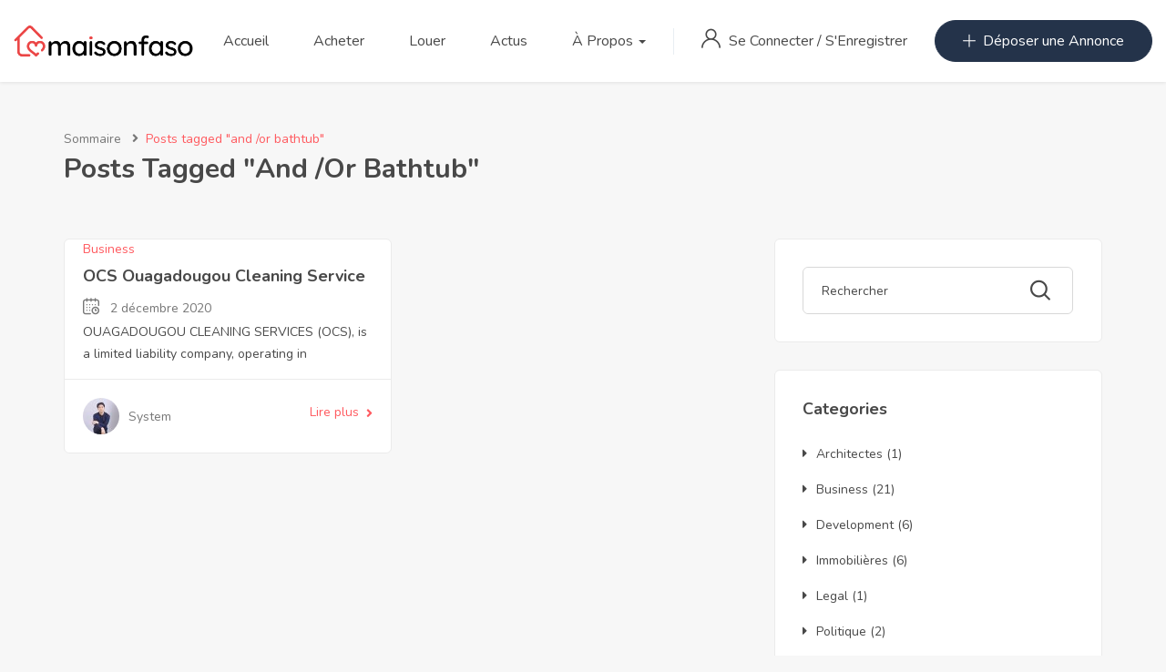

--- FILE ---
content_type: text/html; charset=UTF-8
request_url: https://maisonfaso.com/tag/and-or-bathtub/
body_size: 19432
content:
<!DOCTYPE html>
<html lang="fr-FR" class="no-js">
<head>
	<meta charset="UTF-8">
	<meta name="viewport" content="width=device-width, initial-scale=1, maximum-scale=1, user-scalable=0"/>
	<link rel="profile" href="//gmpg.org/xfn/11">
	<meta name='robots' content='index, follow, max-image-preview:large, max-snippet:-1, max-video-preview:-1' />

	<!-- This site is optimized with the Yoast SEO plugin v20.4 - https://yoast.com/wordpress/plugins/seo/ -->
	<title>Archives des and /or bathtub - maisonfaso.com</title>
	<link rel="canonical" href="https://maisonfaso.com/tag/and-or-bathtub/" />
	<meta property="og:locale" content="fr_FR" />
	<meta property="og:type" content="article" />
	<meta property="og:title" content="Archives des and /or bathtub - maisonfaso.com" />
	<meta property="og:url" content="https://maisonfaso.com/tag/and-or-bathtub/" />
	<meta property="og:site_name" content="maisonfaso.com" />
	<meta name="twitter:card" content="summary_large_image" />
	<script type="application/ld+json" class="yoast-schema-graph">{"@context":"https://schema.org","@graph":[{"@type":"CollectionPage","@id":"https://maisonfaso.com/tag/and-or-bathtub/","url":"https://maisonfaso.com/tag/and-or-bathtub/","name":"Archives des and /or bathtub - maisonfaso.com","isPartOf":{"@id":"https://maisonfaso.com/#website"},"breadcrumb":{"@id":"https://maisonfaso.com/tag/and-or-bathtub/#breadcrumb"},"inLanguage":"fr-FR"},{"@type":"BreadcrumbList","@id":"https://maisonfaso.com/tag/and-or-bathtub/#breadcrumb","itemListElement":[{"@type":"ListItem","position":1,"name":"Accueil","item":"https://maisonfaso.com/"},{"@type":"ListItem","position":2,"name":"and /or bathtub"}]},{"@type":"WebSite","@id":"https://maisonfaso.com/#website","url":"https://maisonfaso.com/","name":"maisonfaso.com","description":"le site de petites annonces immobilières au Burkina Faso","potentialAction":[{"@type":"SearchAction","target":{"@type":"EntryPoint","urlTemplate":"https://maisonfaso.com/?s={search_term_string}"},"query-input":"required name=search_term_string"}],"inLanguage":"fr-FR"}]}</script>
	<!-- / Yoast SEO plugin. -->


<link rel='dns-prefetch' href='//www.google.com' />
<link rel='dns-prefetch' href='//fonts.googleapis.com' />
<link rel="alternate" type="application/rss+xml" title="maisonfaso.com &raquo; Flux" href="https://maisonfaso.com/feed/" />
<link rel="alternate" type="application/rss+xml" title="maisonfaso.com &raquo; Flux des commentaires" href="https://maisonfaso.com/comments/feed/" />
<link rel="alternate" type="application/rss+xml" title="maisonfaso.com &raquo; Flux de l’étiquette and /or bathtub" href="https://maisonfaso.com/tag/and-or-bathtub/feed/" />
<script type="text/javascript">
window._wpemojiSettings = {"baseUrl":"https:\/\/s.w.org\/images\/core\/emoji\/14.0.0\/72x72\/","ext":".png","svgUrl":"https:\/\/s.w.org\/images\/core\/emoji\/14.0.0\/svg\/","svgExt":".svg","source":{"concatemoji":"https:\/\/maisonfaso.com\/wp-includes\/js\/wp-emoji-release.min.js?ver=6.1.9"}};
/*! This file is auto-generated */
!function(e,a,t){var n,r,o,i=a.createElement("canvas"),p=i.getContext&&i.getContext("2d");function s(e,t){var a=String.fromCharCode,e=(p.clearRect(0,0,i.width,i.height),p.fillText(a.apply(this,e),0,0),i.toDataURL());return p.clearRect(0,0,i.width,i.height),p.fillText(a.apply(this,t),0,0),e===i.toDataURL()}function c(e){var t=a.createElement("script");t.src=e,t.defer=t.type="text/javascript",a.getElementsByTagName("head")[0].appendChild(t)}for(o=Array("flag","emoji"),t.supports={everything:!0,everythingExceptFlag:!0},r=0;r<o.length;r++)t.supports[o[r]]=function(e){if(p&&p.fillText)switch(p.textBaseline="top",p.font="600 32px Arial",e){case"flag":return s([127987,65039,8205,9895,65039],[127987,65039,8203,9895,65039])?!1:!s([55356,56826,55356,56819],[55356,56826,8203,55356,56819])&&!s([55356,57332,56128,56423,56128,56418,56128,56421,56128,56430,56128,56423,56128,56447],[55356,57332,8203,56128,56423,8203,56128,56418,8203,56128,56421,8203,56128,56430,8203,56128,56423,8203,56128,56447]);case"emoji":return!s([129777,127995,8205,129778,127999],[129777,127995,8203,129778,127999])}return!1}(o[r]),t.supports.everything=t.supports.everything&&t.supports[o[r]],"flag"!==o[r]&&(t.supports.everythingExceptFlag=t.supports.everythingExceptFlag&&t.supports[o[r]]);t.supports.everythingExceptFlag=t.supports.everythingExceptFlag&&!t.supports.flag,t.DOMReady=!1,t.readyCallback=function(){t.DOMReady=!0},t.supports.everything||(n=function(){t.readyCallback()},a.addEventListener?(a.addEventListener("DOMContentLoaded",n,!1),e.addEventListener("load",n,!1)):(e.attachEvent("onload",n),a.attachEvent("onreadystatechange",function(){"complete"===a.readyState&&t.readyCallback()})),(e=t.source||{}).concatemoji?c(e.concatemoji):e.wpemoji&&e.twemoji&&(c(e.twemoji),c(e.wpemoji)))}(window,document,window._wpemojiSettings);
</script>
<style type="text/css">
img.wp-smiley,
img.emoji {
	display: inline !important;
	border: none !important;
	box-shadow: none !important;
	height: 1em !important;
	width: 1em !important;
	margin: 0 0.07em !important;
	vertical-align: -0.1em !important;
	background: none !important;
	padding: 0 !important;
}
</style>
	<link rel='stylesheet' id='wp-block-library-css' href='https://maisonfaso.com/wp-includes/css/dist/block-library/style.min.css?ver=6.1.9' type='text/css' media='all' />
<style id='wp-block-library-theme-inline-css' type='text/css'>
.wp-block-audio figcaption{color:#555;font-size:13px;text-align:center}.is-dark-theme .wp-block-audio figcaption{color:hsla(0,0%,100%,.65)}.wp-block-audio{margin:0 0 1em}.wp-block-code{border:1px solid #ccc;border-radius:4px;font-family:Menlo,Consolas,monaco,monospace;padding:.8em 1em}.wp-block-embed figcaption{color:#555;font-size:13px;text-align:center}.is-dark-theme .wp-block-embed figcaption{color:hsla(0,0%,100%,.65)}.wp-block-embed{margin:0 0 1em}.blocks-gallery-caption{color:#555;font-size:13px;text-align:center}.is-dark-theme .blocks-gallery-caption{color:hsla(0,0%,100%,.65)}.wp-block-image figcaption{color:#555;font-size:13px;text-align:center}.is-dark-theme .wp-block-image figcaption{color:hsla(0,0%,100%,.65)}.wp-block-image{margin:0 0 1em}.wp-block-pullquote{border-top:4px solid;border-bottom:4px solid;margin-bottom:1.75em;color:currentColor}.wp-block-pullquote__citation,.wp-block-pullquote cite,.wp-block-pullquote footer{color:currentColor;text-transform:uppercase;font-size:.8125em;font-style:normal}.wp-block-quote{border-left:.25em solid;margin:0 0 1.75em;padding-left:1em}.wp-block-quote cite,.wp-block-quote footer{color:currentColor;font-size:.8125em;position:relative;font-style:normal}.wp-block-quote.has-text-align-right{border-left:none;border-right:.25em solid;padding-left:0;padding-right:1em}.wp-block-quote.has-text-align-center{border:none;padding-left:0}.wp-block-quote.is-large,.wp-block-quote.is-style-large,.wp-block-quote.is-style-plain{border:none}.wp-block-search .wp-block-search__label{font-weight:700}.wp-block-search__button{border:1px solid #ccc;padding:.375em .625em}:where(.wp-block-group.has-background){padding:1.25em 2.375em}.wp-block-separator.has-css-opacity{opacity:.4}.wp-block-separator{border:none;border-bottom:2px solid;margin-left:auto;margin-right:auto}.wp-block-separator.has-alpha-channel-opacity{opacity:1}.wp-block-separator:not(.is-style-wide):not(.is-style-dots){width:100px}.wp-block-separator.has-background:not(.is-style-dots){border-bottom:none;height:1px}.wp-block-separator.has-background:not(.is-style-wide):not(.is-style-dots){height:2px}.wp-block-table{margin:"0 0 1em 0"}.wp-block-table thead{border-bottom:3px solid}.wp-block-table tfoot{border-top:3px solid}.wp-block-table td,.wp-block-table th{word-break:normal}.wp-block-table figcaption{color:#555;font-size:13px;text-align:center}.is-dark-theme .wp-block-table figcaption{color:hsla(0,0%,100%,.65)}.wp-block-video figcaption{color:#555;font-size:13px;text-align:center}.is-dark-theme .wp-block-video figcaption{color:hsla(0,0%,100%,.65)}.wp-block-video{margin:0 0 1em}.wp-block-template-part.has-background{padding:1.25em 2.375em;margin-top:0;margin-bottom:0}
</style>
<link rel='stylesheet' id='wc-block-style-css' href='https://maisonfaso.com/wp-content/plugins/woocommerce/packages/woocommerce-blocks/build/style.css?ver=2.5.16' type='text/css' media='all' />
<link rel='stylesheet' id='classic-theme-styles-css' href='https://maisonfaso.com/wp-includes/css/classic-themes.min.css?ver=1' type='text/css' media='all' />
<style id='global-styles-inline-css' type='text/css'>
body{--wp--preset--color--black: #000000;--wp--preset--color--cyan-bluish-gray: #abb8c3;--wp--preset--color--white: #ffffff;--wp--preset--color--pale-pink: #f78da7;--wp--preset--color--vivid-red: #cf2e2e;--wp--preset--color--luminous-vivid-orange: #ff6900;--wp--preset--color--luminous-vivid-amber: #fcb900;--wp--preset--color--light-green-cyan: #7bdcb5;--wp--preset--color--vivid-green-cyan: #00d084;--wp--preset--color--pale-cyan-blue: #8ed1fc;--wp--preset--color--vivid-cyan-blue: #0693e3;--wp--preset--color--vivid-purple: #9b51e0;--wp--preset--gradient--vivid-cyan-blue-to-vivid-purple: linear-gradient(135deg,rgba(6,147,227,1) 0%,rgb(155,81,224) 100%);--wp--preset--gradient--light-green-cyan-to-vivid-green-cyan: linear-gradient(135deg,rgb(122,220,180) 0%,rgb(0,208,130) 100%);--wp--preset--gradient--luminous-vivid-amber-to-luminous-vivid-orange: linear-gradient(135deg,rgba(252,185,0,1) 0%,rgba(255,105,0,1) 100%);--wp--preset--gradient--luminous-vivid-orange-to-vivid-red: linear-gradient(135deg,rgba(255,105,0,1) 0%,rgb(207,46,46) 100%);--wp--preset--gradient--very-light-gray-to-cyan-bluish-gray: linear-gradient(135deg,rgb(238,238,238) 0%,rgb(169,184,195) 100%);--wp--preset--gradient--cool-to-warm-spectrum: linear-gradient(135deg,rgb(74,234,220) 0%,rgb(151,120,209) 20%,rgb(207,42,186) 40%,rgb(238,44,130) 60%,rgb(251,105,98) 80%,rgb(254,248,76) 100%);--wp--preset--gradient--blush-light-purple: linear-gradient(135deg,rgb(255,206,236) 0%,rgb(152,150,240) 100%);--wp--preset--gradient--blush-bordeaux: linear-gradient(135deg,rgb(254,205,165) 0%,rgb(254,45,45) 50%,rgb(107,0,62) 100%);--wp--preset--gradient--luminous-dusk: linear-gradient(135deg,rgb(255,203,112) 0%,rgb(199,81,192) 50%,rgb(65,88,208) 100%);--wp--preset--gradient--pale-ocean: linear-gradient(135deg,rgb(255,245,203) 0%,rgb(182,227,212) 50%,rgb(51,167,181) 100%);--wp--preset--gradient--electric-grass: linear-gradient(135deg,rgb(202,248,128) 0%,rgb(113,206,126) 100%);--wp--preset--gradient--midnight: linear-gradient(135deg,rgb(2,3,129) 0%,rgb(40,116,252) 100%);--wp--preset--duotone--dark-grayscale: url('#wp-duotone-dark-grayscale');--wp--preset--duotone--grayscale: url('#wp-duotone-grayscale');--wp--preset--duotone--purple-yellow: url('#wp-duotone-purple-yellow');--wp--preset--duotone--blue-red: url('#wp-duotone-blue-red');--wp--preset--duotone--midnight: url('#wp-duotone-midnight');--wp--preset--duotone--magenta-yellow: url('#wp-duotone-magenta-yellow');--wp--preset--duotone--purple-green: url('#wp-duotone-purple-green');--wp--preset--duotone--blue-orange: url('#wp-duotone-blue-orange');--wp--preset--font-size--small: 13px;--wp--preset--font-size--medium: 20px;--wp--preset--font-size--large: 36px;--wp--preset--font-size--x-large: 42px;--wp--preset--spacing--20: 0.44rem;--wp--preset--spacing--30: 0.67rem;--wp--preset--spacing--40: 1rem;--wp--preset--spacing--50: 1.5rem;--wp--preset--spacing--60: 2.25rem;--wp--preset--spacing--70: 3.38rem;--wp--preset--spacing--80: 5.06rem;}:where(.is-layout-flex){gap: 0.5em;}body .is-layout-flow > .alignleft{float: left;margin-inline-start: 0;margin-inline-end: 2em;}body .is-layout-flow > .alignright{float: right;margin-inline-start: 2em;margin-inline-end: 0;}body .is-layout-flow > .aligncenter{margin-left: auto !important;margin-right: auto !important;}body .is-layout-constrained > .alignleft{float: left;margin-inline-start: 0;margin-inline-end: 2em;}body .is-layout-constrained > .alignright{float: right;margin-inline-start: 2em;margin-inline-end: 0;}body .is-layout-constrained > .aligncenter{margin-left: auto !important;margin-right: auto !important;}body .is-layout-constrained > :where(:not(.alignleft):not(.alignright):not(.alignfull)){max-width: var(--wp--style--global--content-size);margin-left: auto !important;margin-right: auto !important;}body .is-layout-constrained > .alignwide{max-width: var(--wp--style--global--wide-size);}body .is-layout-flex{display: flex;}body .is-layout-flex{flex-wrap: wrap;align-items: center;}body .is-layout-flex > *{margin: 0;}:where(.wp-block-columns.is-layout-flex){gap: 2em;}.has-black-color{color: var(--wp--preset--color--black) !important;}.has-cyan-bluish-gray-color{color: var(--wp--preset--color--cyan-bluish-gray) !important;}.has-white-color{color: var(--wp--preset--color--white) !important;}.has-pale-pink-color{color: var(--wp--preset--color--pale-pink) !important;}.has-vivid-red-color{color: var(--wp--preset--color--vivid-red) !important;}.has-luminous-vivid-orange-color{color: var(--wp--preset--color--luminous-vivid-orange) !important;}.has-luminous-vivid-amber-color{color: var(--wp--preset--color--luminous-vivid-amber) !important;}.has-light-green-cyan-color{color: var(--wp--preset--color--light-green-cyan) !important;}.has-vivid-green-cyan-color{color: var(--wp--preset--color--vivid-green-cyan) !important;}.has-pale-cyan-blue-color{color: var(--wp--preset--color--pale-cyan-blue) !important;}.has-vivid-cyan-blue-color{color: var(--wp--preset--color--vivid-cyan-blue) !important;}.has-vivid-purple-color{color: var(--wp--preset--color--vivid-purple) !important;}.has-black-background-color{background-color: var(--wp--preset--color--black) !important;}.has-cyan-bluish-gray-background-color{background-color: var(--wp--preset--color--cyan-bluish-gray) !important;}.has-white-background-color{background-color: var(--wp--preset--color--white) !important;}.has-pale-pink-background-color{background-color: var(--wp--preset--color--pale-pink) !important;}.has-vivid-red-background-color{background-color: var(--wp--preset--color--vivid-red) !important;}.has-luminous-vivid-orange-background-color{background-color: var(--wp--preset--color--luminous-vivid-orange) !important;}.has-luminous-vivid-amber-background-color{background-color: var(--wp--preset--color--luminous-vivid-amber) !important;}.has-light-green-cyan-background-color{background-color: var(--wp--preset--color--light-green-cyan) !important;}.has-vivid-green-cyan-background-color{background-color: var(--wp--preset--color--vivid-green-cyan) !important;}.has-pale-cyan-blue-background-color{background-color: var(--wp--preset--color--pale-cyan-blue) !important;}.has-vivid-cyan-blue-background-color{background-color: var(--wp--preset--color--vivid-cyan-blue) !important;}.has-vivid-purple-background-color{background-color: var(--wp--preset--color--vivid-purple) !important;}.has-black-border-color{border-color: var(--wp--preset--color--black) !important;}.has-cyan-bluish-gray-border-color{border-color: var(--wp--preset--color--cyan-bluish-gray) !important;}.has-white-border-color{border-color: var(--wp--preset--color--white) !important;}.has-pale-pink-border-color{border-color: var(--wp--preset--color--pale-pink) !important;}.has-vivid-red-border-color{border-color: var(--wp--preset--color--vivid-red) !important;}.has-luminous-vivid-orange-border-color{border-color: var(--wp--preset--color--luminous-vivid-orange) !important;}.has-luminous-vivid-amber-border-color{border-color: var(--wp--preset--color--luminous-vivid-amber) !important;}.has-light-green-cyan-border-color{border-color: var(--wp--preset--color--light-green-cyan) !important;}.has-vivid-green-cyan-border-color{border-color: var(--wp--preset--color--vivid-green-cyan) !important;}.has-pale-cyan-blue-border-color{border-color: var(--wp--preset--color--pale-cyan-blue) !important;}.has-vivid-cyan-blue-border-color{border-color: var(--wp--preset--color--vivid-cyan-blue) !important;}.has-vivid-purple-border-color{border-color: var(--wp--preset--color--vivid-purple) !important;}.has-vivid-cyan-blue-to-vivid-purple-gradient-background{background: var(--wp--preset--gradient--vivid-cyan-blue-to-vivid-purple) !important;}.has-light-green-cyan-to-vivid-green-cyan-gradient-background{background: var(--wp--preset--gradient--light-green-cyan-to-vivid-green-cyan) !important;}.has-luminous-vivid-amber-to-luminous-vivid-orange-gradient-background{background: var(--wp--preset--gradient--luminous-vivid-amber-to-luminous-vivid-orange) !important;}.has-luminous-vivid-orange-to-vivid-red-gradient-background{background: var(--wp--preset--gradient--luminous-vivid-orange-to-vivid-red) !important;}.has-very-light-gray-to-cyan-bluish-gray-gradient-background{background: var(--wp--preset--gradient--very-light-gray-to-cyan-bluish-gray) !important;}.has-cool-to-warm-spectrum-gradient-background{background: var(--wp--preset--gradient--cool-to-warm-spectrum) !important;}.has-blush-light-purple-gradient-background{background: var(--wp--preset--gradient--blush-light-purple) !important;}.has-blush-bordeaux-gradient-background{background: var(--wp--preset--gradient--blush-bordeaux) !important;}.has-luminous-dusk-gradient-background{background: var(--wp--preset--gradient--luminous-dusk) !important;}.has-pale-ocean-gradient-background{background: var(--wp--preset--gradient--pale-ocean) !important;}.has-electric-grass-gradient-background{background: var(--wp--preset--gradient--electric-grass) !important;}.has-midnight-gradient-background{background: var(--wp--preset--gradient--midnight) !important;}.has-small-font-size{font-size: var(--wp--preset--font-size--small) !important;}.has-medium-font-size{font-size: var(--wp--preset--font-size--medium) !important;}.has-large-font-size{font-size: var(--wp--preset--font-size--large) !important;}.has-x-large-font-size{font-size: var(--wp--preset--font-size--x-large) !important;}
.wp-block-navigation a:where(:not(.wp-element-button)){color: inherit;}
:where(.wp-block-columns.is-layout-flex){gap: 2em;}
.wp-block-pullquote{font-size: 1.5em;line-height: 1.6;}
</style>
<link rel='stylesheet' id='contact-form-7-css' href='https://maisonfaso.com/wp-content/plugins/contact-form-7/includes/css/styles.css?ver=5.1.9' type='text/css' media='all' />
<link rel='stylesheet' id='rs-plugin-settings-css' href='https://maisonfaso.com/wp-content/plugins/revslider/public/assets/css/rs6.css?ver=6.2.10' type='text/css' media='all' />
<style id='rs-plugin-settings-inline-css' type='text/css'>
#rs-demo-id {}
</style>
<link rel='stylesheet' id='woocommerce-layout-css' href='https://maisonfaso.com/wp-content/plugins/woocommerce/assets/css/woocommerce-layout.css?ver=4.2.5' type='text/css' media='all' />
<link rel='stylesheet' id='woocommerce-smallscreen-css' href='https://maisonfaso.com/wp-content/plugins/woocommerce/assets/css/woocommerce-smallscreen.css?ver=4.2.5' type='text/css' media='only screen and (max-width: 768px)' />
<link rel='stylesheet' id='woocommerce-general-css' href='https://maisonfaso.com/wp-content/plugins/woocommerce/assets/css/woocommerce.css?ver=4.2.5' type='text/css' media='all' />
<style id='woocommerce-inline-inline-css' type='text/css'>
.woocommerce form .form-row .required { visibility: visible; }
</style>
<link rel='stylesheet' id='magnific-css' href='https://maisonfaso.com/wp-content/plugins/wp-realestate/assets/js/magnific/magnific-popup.css?ver=1.1.0' type='text/css' media='all' />
<link rel='stylesheet' id='perfect-scrollbar-jquery-css' href='https://maisonfaso.com/wp-content/plugins/wp-private-message/assets/css/perfect-scrollbar.css?ver=6.1.9' type='text/css' media='all' />
<link rel='stylesheet' id='leaflet-css' href='https://maisonfaso.com/wp-content/plugins/wp-realestate/assets/js/leaflet/leaflet.css?ver=1.5.1' type='text/css' media='all' />
<link rel='stylesheet' id='homeo-woocommerce-css' href='https://maisonfaso.com/wp-content/themes/homeo/css/woocommerce.css?ver=1.0.0' type='text/css' media='all' />
<link rel='stylesheet' id='homeo-child-style-css' href='https://maisonfaso.com/wp-content/themes/homeo-child/style.css?ver=6.1.9' type='text/css' media='all' />
<link rel='stylesheet' id='homeo-theme-fonts-css' href='https://fonts.googleapis.com/css?family=Nunito:300,400,600,700,800,900&#038;subset=latin%2Clatin-ext' type='text/css' media='all' />
<link rel='stylesheet' id='all-awesome-css' href='https://maisonfaso.com/wp-content/themes/homeo/css/all-awesome.css?ver=5.11.2' type='text/css' media='all' />
<link rel='stylesheet' id='flaticon-css' href='https://maisonfaso.com/wp-content/themes/homeo/css/flaticon.css?ver=1.0.0' type='text/css' media='all' />
<link rel='stylesheet' id='themify-icons-css' href='https://maisonfaso.com/wp-content/themes/homeo/css/themify-icons.css?ver=1.0.0' type='text/css' media='all' />
<link rel='stylesheet' id='animate-css' href='https://maisonfaso.com/wp-content/themes/homeo/css/animate.css?ver=3.6.0' type='text/css' media='all' />
<link rel='stylesheet' id='bootstrap-css' href='https://maisonfaso.com/wp-content/themes/homeo/css/bootstrap.css?ver=3.2.0' type='text/css' media='all' />
<link rel='stylesheet' id='slick-css' href='https://maisonfaso.com/wp-content/themes/homeo/css/slick.css?ver=1.8.0' type='text/css' media='all' />
<link rel='stylesheet' id='magnific-popup-css' href='https://maisonfaso.com/wp-content/themes/homeo/css/magnific-popup.css?ver=1.1.0' type='text/css' media='all' />
<link rel='stylesheet' id='perfect-scrollbar-css' href='https://maisonfaso.com/wp-content/themes/homeo/css/perfect-scrollbar.css?ver=0.6.12' type='text/css' media='all' />
<link rel='stylesheet' id='jquery-mmenu-css' href='https://maisonfaso.com/wp-content/themes/homeo/css/jquery.mmenu.css?ver=0.6.12' type='text/css' media='all' />
<link rel='stylesheet' id='homeo-template-css' href='https://maisonfaso.com/wp-content/themes/homeo/css/template.css?ver=1.0' type='text/css' media='all' />
<link rel='stylesheet' id='homeo-style-css' href='https://maisonfaso.com/wp-content/themes/homeo/style.css?ver=1.0' type='text/css' media='all' />
<script type="text/template" id="tmpl-variation-template">
	<div class="woocommerce-variation-description">{{{ data.variation.variation_description }}}</div>
	<div class="woocommerce-variation-price">{{{ data.variation.price_html }}}</div>
	<div class="woocommerce-variation-availability">{{{ data.variation.availability_html }}}</div>
</script>
<script type="text/template" id="tmpl-unavailable-variation-template">
	<p>Désolé, ce produit n&rsquo;est pas disponible. Veuillez choisir une combinaison différente.</p>
</script>
<script type='text/javascript' src='https://maisonfaso.com/wp-includes/js/jquery/jquery.min.js?ver=3.6.1' id='jquery-core-js'></script>
<script type='text/javascript' src='https://maisonfaso.com/wp-includes/js/jquery/jquery-migrate.min.js?ver=3.3.2' id='jquery-migrate-js'></script>
<script type='text/javascript' src='https://maisonfaso.com/wp-content/plugins/revslider/public/assets/js/rbtools.min.js?ver=6.0.6' id='tp-tools-js'></script>
<script type='text/javascript' src='https://maisonfaso.com/wp-content/plugins/revslider/public/assets/js/rs6.min.js?ver=6.2.10' id='revmin-js'></script>
<script type='text/javascript' src='https://maisonfaso.com/wp-content/plugins/wp-realestate/assets/js/chart.min.js?ver=1.0' id='chart-js'></script>
<link rel="https://api.w.org/" href="https://maisonfaso.com/wp-json/" /><link rel="alternate" type="application/json" href="https://maisonfaso.com/wp-json/wp/v2/tags/278" /><link rel="EditURI" type="application/rsd+xml" title="RSD" href="https://maisonfaso.com/xmlrpc.php?rsd" />
<link rel="wlwmanifest" type="application/wlwmanifest+xml" href="https://maisonfaso.com/wp-includes/wlwmanifest.xml" />
<meta name="generator" content="WordPress 6.1.9" />
<meta name="generator" content="WooCommerce 4.2.5" />
	<noscript><style>.woocommerce-product-gallery{ opacity: 1 !important; }</style></noscript>
	<style type="text/css">.recentcomments a{display:inline !important;padding:0 !important;margin:0 !important;}</style><meta name="generator" content="Powered by Slider Revolution 6.2.10 - responsive, Mobile-Friendly Slider Plugin for WordPress with comfortable drag and drop interface." />
<link rel="icon" href="https://maisonfaso.com/wp-content/uploads/2021/03/cropped-maisonsn-logo-white2-1-32x32.png" sizes="32x32" />
<link rel="icon" href="https://maisonfaso.com/wp-content/uploads/2021/03/cropped-maisonsn-logo-white2-1-192x192.png" sizes="192x192" />
<link rel="apple-touch-icon" href="https://maisonfaso.com/wp-content/uploads/2021/03/cropped-maisonsn-logo-white2-1-180x180.png" />
<meta name="msapplication-TileImage" content="https://maisonfaso.com/wp-content/uploads/2021/03/cropped-maisonsn-logo-white2-1-270x270.png" />
<script type="text/javascript">function setREVStartSize(e){
			//window.requestAnimationFrame(function() {				 
				window.RSIW = window.RSIW===undefined ? window.innerWidth : window.RSIW;	
				window.RSIH = window.RSIH===undefined ? window.innerHeight : window.RSIH;	
				try {								
					var pw = document.getElementById(e.c).parentNode.offsetWidth,
						newh;
					pw = pw===0 || isNaN(pw) ? window.RSIW : pw;
					e.tabw = e.tabw===undefined ? 0 : parseInt(e.tabw);
					e.thumbw = e.thumbw===undefined ? 0 : parseInt(e.thumbw);
					e.tabh = e.tabh===undefined ? 0 : parseInt(e.tabh);
					e.thumbh = e.thumbh===undefined ? 0 : parseInt(e.thumbh);
					e.tabhide = e.tabhide===undefined ? 0 : parseInt(e.tabhide);
					e.thumbhide = e.thumbhide===undefined ? 0 : parseInt(e.thumbhide);
					e.mh = e.mh===undefined || e.mh=="" || e.mh==="auto" ? 0 : parseInt(e.mh,0);		
					if(e.layout==="fullscreen" || e.l==="fullscreen") 						
						newh = Math.max(e.mh,window.RSIH);					
					else{					
						e.gw = Array.isArray(e.gw) ? e.gw : [e.gw];
						for (var i in e.rl) if (e.gw[i]===undefined || e.gw[i]===0) e.gw[i] = e.gw[i-1];					
						e.gh = e.el===undefined || e.el==="" || (Array.isArray(e.el) && e.el.length==0)? e.gh : e.el;
						e.gh = Array.isArray(e.gh) ? e.gh : [e.gh];
						for (var i in e.rl) if (e.gh[i]===undefined || e.gh[i]===0) e.gh[i] = e.gh[i-1];
											
						var nl = new Array(e.rl.length),
							ix = 0,						
							sl;					
						e.tabw = e.tabhide>=pw ? 0 : e.tabw;
						e.thumbw = e.thumbhide>=pw ? 0 : e.thumbw;
						e.tabh = e.tabhide>=pw ? 0 : e.tabh;
						e.thumbh = e.thumbhide>=pw ? 0 : e.thumbh;					
						for (var i in e.rl) nl[i] = e.rl[i]<window.RSIW ? 0 : e.rl[i];
						sl = nl[0];									
						for (var i in nl) if (sl>nl[i] && nl[i]>0) { sl = nl[i]; ix=i;}															
						var m = pw>(e.gw[ix]+e.tabw+e.thumbw) ? 1 : (pw-(e.tabw+e.thumbw)) / (e.gw[ix]);					
						newh =  (e.gh[ix] * m) + (e.tabh + e.thumbh);
					}				
					if(window.rs_init_css===undefined) window.rs_init_css = document.head.appendChild(document.createElement("style"));					
					document.getElementById(e.c).height = newh+"px";
					window.rs_init_css.innerHTML += "#"+e.c+"_wrapper { height: "+newh+"px }";				
				} catch(e){
					console.log("Failure at Presize of Slider:" + e)
				}					   
			//});
		  };</script>
		<style type="text/css" id="wp-custom-css">
			section.elementor-element.elementor-element-4621fbc.elementor-section-boxed.elementor-section-height-default.elementor-section-height-default.elementor-section.elementor-top-section {
    display: none;
}		</style>
		</head>
<body data-rsssl=1 class="archive tag tag-and-or-bathtub tag-278 wp-embed-responsive theme-homeo woocommerce-no-js apus-body-loading image-lazy-loading body-footer-mobile has-header-sticky elementor-default">
	<div class="apus-page-loading">
        <div class="apus-loader-inner" style=""></div>
    </div>
<div id="wrapper-container" class="wrapper-container">

	<svg xmlns="http://www.w3.org/2000/svg" viewBox="0 0 0 0" width="0" height="0" focusable="false" role="none" style="visibility: hidden; position: absolute; left: -9999px; overflow: hidden;" ><defs><filter id="wp-duotone-dark-grayscale"><feColorMatrix color-interpolation-filters="sRGB" type="matrix" values=" .299 .587 .114 0 0 .299 .587 .114 0 0 .299 .587 .114 0 0 .299 .587 .114 0 0 " /><feComponentTransfer color-interpolation-filters="sRGB" ><feFuncR type="table" tableValues="0 0.49803921568627" /><feFuncG type="table" tableValues="0 0.49803921568627" /><feFuncB type="table" tableValues="0 0.49803921568627" /><feFuncA type="table" tableValues="1 1" /></feComponentTransfer><feComposite in2="SourceGraphic" operator="in" /></filter></defs></svg><svg xmlns="http://www.w3.org/2000/svg" viewBox="0 0 0 0" width="0" height="0" focusable="false" role="none" style="visibility: hidden; position: absolute; left: -9999px; overflow: hidden;" ><defs><filter id="wp-duotone-grayscale"><feColorMatrix color-interpolation-filters="sRGB" type="matrix" values=" .299 .587 .114 0 0 .299 .587 .114 0 0 .299 .587 .114 0 0 .299 .587 .114 0 0 " /><feComponentTransfer color-interpolation-filters="sRGB" ><feFuncR type="table" tableValues="0 1" /><feFuncG type="table" tableValues="0 1" /><feFuncB type="table" tableValues="0 1" /><feFuncA type="table" tableValues="1 1" /></feComponentTransfer><feComposite in2="SourceGraphic" operator="in" /></filter></defs></svg><svg xmlns="http://www.w3.org/2000/svg" viewBox="0 0 0 0" width="0" height="0" focusable="false" role="none" style="visibility: hidden; position: absolute; left: -9999px; overflow: hidden;" ><defs><filter id="wp-duotone-purple-yellow"><feColorMatrix color-interpolation-filters="sRGB" type="matrix" values=" .299 .587 .114 0 0 .299 .587 .114 0 0 .299 .587 .114 0 0 .299 .587 .114 0 0 " /><feComponentTransfer color-interpolation-filters="sRGB" ><feFuncR type="table" tableValues="0.54901960784314 0.98823529411765" /><feFuncG type="table" tableValues="0 1" /><feFuncB type="table" tableValues="0.71764705882353 0.25490196078431" /><feFuncA type="table" tableValues="1 1" /></feComponentTransfer><feComposite in2="SourceGraphic" operator="in" /></filter></defs></svg><svg xmlns="http://www.w3.org/2000/svg" viewBox="0 0 0 0" width="0" height="0" focusable="false" role="none" style="visibility: hidden; position: absolute; left: -9999px; overflow: hidden;" ><defs><filter id="wp-duotone-blue-red"><feColorMatrix color-interpolation-filters="sRGB" type="matrix" values=" .299 .587 .114 0 0 .299 .587 .114 0 0 .299 .587 .114 0 0 .299 .587 .114 0 0 " /><feComponentTransfer color-interpolation-filters="sRGB" ><feFuncR type="table" tableValues="0 1" /><feFuncG type="table" tableValues="0 0.27843137254902" /><feFuncB type="table" tableValues="0.5921568627451 0.27843137254902" /><feFuncA type="table" tableValues="1 1" /></feComponentTransfer><feComposite in2="SourceGraphic" operator="in" /></filter></defs></svg><svg xmlns="http://www.w3.org/2000/svg" viewBox="0 0 0 0" width="0" height="0" focusable="false" role="none" style="visibility: hidden; position: absolute; left: -9999px; overflow: hidden;" ><defs><filter id="wp-duotone-midnight"><feColorMatrix color-interpolation-filters="sRGB" type="matrix" values=" .299 .587 .114 0 0 .299 .587 .114 0 0 .299 .587 .114 0 0 .299 .587 .114 0 0 " /><feComponentTransfer color-interpolation-filters="sRGB" ><feFuncR type="table" tableValues="0 0" /><feFuncG type="table" tableValues="0 0.64705882352941" /><feFuncB type="table" tableValues="0 1" /><feFuncA type="table" tableValues="1 1" /></feComponentTransfer><feComposite in2="SourceGraphic" operator="in" /></filter></defs></svg><svg xmlns="http://www.w3.org/2000/svg" viewBox="0 0 0 0" width="0" height="0" focusable="false" role="none" style="visibility: hidden; position: absolute; left: -9999px; overflow: hidden;" ><defs><filter id="wp-duotone-magenta-yellow"><feColorMatrix color-interpolation-filters="sRGB" type="matrix" values=" .299 .587 .114 0 0 .299 .587 .114 0 0 .299 .587 .114 0 0 .299 .587 .114 0 0 " /><feComponentTransfer color-interpolation-filters="sRGB" ><feFuncR type="table" tableValues="0.78039215686275 1" /><feFuncG type="table" tableValues="0 0.94901960784314" /><feFuncB type="table" tableValues="0.35294117647059 0.47058823529412" /><feFuncA type="table" tableValues="1 1" /></feComponentTransfer><feComposite in2="SourceGraphic" operator="in" /></filter></defs></svg><svg xmlns="http://www.w3.org/2000/svg" viewBox="0 0 0 0" width="0" height="0" focusable="false" role="none" style="visibility: hidden; position: absolute; left: -9999px; overflow: hidden;" ><defs><filter id="wp-duotone-purple-green"><feColorMatrix color-interpolation-filters="sRGB" type="matrix" values=" .299 .587 .114 0 0 .299 .587 .114 0 0 .299 .587 .114 0 0 .299 .587 .114 0 0 " /><feComponentTransfer color-interpolation-filters="sRGB" ><feFuncR type="table" tableValues="0.65098039215686 0.40392156862745" /><feFuncG type="table" tableValues="0 1" /><feFuncB type="table" tableValues="0.44705882352941 0.4" /><feFuncA type="table" tableValues="1 1" /></feComponentTransfer><feComposite in2="SourceGraphic" operator="in" /></filter></defs></svg><svg xmlns="http://www.w3.org/2000/svg" viewBox="0 0 0 0" width="0" height="0" focusable="false" role="none" style="visibility: hidden; position: absolute; left: -9999px; overflow: hidden;" ><defs><filter id="wp-duotone-blue-orange"><feColorMatrix color-interpolation-filters="sRGB" type="matrix" values=" .299 .587 .114 0 0 .299 .587 .114 0 0 .299 .587 .114 0 0 .299 .587 .114 0 0 " /><feComponentTransfer color-interpolation-filters="sRGB" ><feFuncR type="table" tableValues="0.098039215686275 1" /><feFuncG type="table" tableValues="0 0.66274509803922" /><feFuncB type="table" tableValues="0.84705882352941 0.41960784313725" /><feFuncA type="table" tableValues="1 1" /></feComponentTransfer><feComposite in2="SourceGraphic" operator="in" /></filter></defs></svg>    
	<nav id="navbar-offcanvas" class="navbar hidden-lg" role="navigation">
    <ul>
        <li id="menu-item-3518" class="menu-item-3518"><a href="https://maisonfaso.com">Accueil</a></li>
<li id="menu-item-3207" class="menu-item-3207"><a href="https://maisonfaso.com/immobilier/acheter/">Acheter</a></li>
<li id="menu-item-3208" class="menu-item-3208"><a href="https://maisonfaso.com/immobilier/louer/">Louer</a></li>
<li id="menu-item-3213" class="menu-item-3213"><a href="https://maisonfaso.com/blog/">Actus</a></li>
<li id="menu-item-3209" class="has-submenu menu-item-3209"><a href="https://maisonfaso.com/about/">À Propos</a>
<ul class="sub-menu">
	<li id="menu-item-3210" class="menu-item-3210"><a href="https://maisonfaso.com/about/">À Propos</a></li>
	<li id="menu-item-3212" class="menu-item-3212"><a href="https://maisonfaso.com/contact/">Contact</a></li>
</ul>
</li>
        
        
    </ul>

      
            <span class="mobile-submit text-center">
                <a href="https://maisonfaso.com/submission/" class="btn btn-theme btn-submit"><i class="flaticon-plus button-icon"></i>Déposer une Annonce</a>
            </span>
        </nav>	<div id="apus-header-mobile" class="header-mobile hidden-lg clearfix">    
    <div class="container">
        <div class="row">
            <div class="flex-middle">
                <div class="col-xs-3">
                                            <a href="#navbar-offcanvas" class="btn btn-showmenu btn-theme">
                            <i class="fas fa-bars"></i>
                        </a>
                                    </div>
                <div class="col-xs-6 text-center">
                                                                <div class="logo">
                            <a href="https://maisonfaso.com/">
                                <img src="https://maisonfaso.com/wp-content/uploads/2020/03/maisonfaso-logo-color.png" alt="maisonfaso.com">
                            </a>
                        </div>
                                    </div>
                <div class="col-xs-3">
                                                            <div class="top-wrapper-menu pull-right">
                                        <a class="drop-dow btn-menu-account" href="https://maisonfaso.com/login-register/">
                                            <i class="fa fa-user"></i>
                                        </a>
                                    </div>
                                            </div>
            </div>
        </div>
    </div>
</div>
	<div id="apus-header" class="apus-header visible-lg header-2-1753"><div class="main-sticky-header">		<div data-elementor-type="wp-post" data-elementor-id="1753" class="elementor elementor-1753" data-elementor-settings="[]">
			<div class="elementor-inner">
				<div class="elementor-section-wrap">
							<section class="elementor-element elementor-element-b0d1715 elementor-section-stretched elementor-section-content-middle elementor-section-boxed elementor-section-height-default elementor-section-height-default elementor-section elementor-top-section" data-id="b0d1715" data-element_type="section" data-settings="{&quot;stretch_section&quot;:&quot;section-stretched&quot;,&quot;background_background&quot;:&quot;classic&quot;}">
						<div class="elementor-container elementor-column-gap-extended">
				<div class="elementor-row">
				<div class="elementor-element elementor-element-c0ddf24 elementor-column elementor-col-50 elementor-top-column" data-id="c0ddf24" data-element_type="column">
			<div class="elementor-column-wrap  elementor-element-populated">
					<div class="elementor-widget-wrap">
				<div class="elementor-element elementor-element-42f998e elementor-widget elementor-widget-apus_element_logo" data-id="42f998e" data-element_type="widget" data-widget_type="apus_element_logo.default">
				<div class="elementor-widget-container">
			        <div class="logo ">
                        <a href="https://maisonfaso.com/" >
                <span class="logo-main">
                    <img width="1479" height="300" src="https://maisonfaso.com/wp-content/uploads/2020/03/maisonfaso-logo-color.png" class="attachment-full size-full" alt="" decoding="async" loading="lazy" srcset="https://maisonfaso.com/wp-content/uploads/2020/03/maisonfaso-logo-color.png 1479w, https://maisonfaso.com/wp-content/uploads/2020/03/maisonfaso-logo-color-600x122.png 600w, https://maisonfaso.com/wp-content/uploads/2020/03/maisonfaso-logo-color-300x61.png 300w, https://maisonfaso.com/wp-content/uploads/2020/03/maisonfaso-logo-color-1024x208.png 1024w, https://maisonfaso.com/wp-content/uploads/2020/03/maisonfaso-logo-color-768x156.png 768w" sizes="(max-width: 1479px) 100vw, 1479px" />                </span>
            </a>
        </div>
        		</div>
				</div>
						</div>
			</div>
		</div>
				<div class="elementor-element elementor-element-bafb47f elementor-column elementor-col-50 elementor-top-column" data-id="bafb47f" data-element_type="column">
			<div class="elementor-column-wrap  elementor-element-populated">
					<div class="elementor-widget-wrap">
				<div class="elementor-element elementor-element-df9c6b1 elementor-widget__width-auto elementor-widget elementor-widget-apus_element_primary_menu" data-id="df9c6b1" data-element_type="widget" data-widget_type="apus_element_primary_menu.default">
				<div class="elementor-widget-container">
			            <div class="main-menu  ">
                <nav data-duration="400" class="apus-megamenu slide animate navbar" role="navigation">
                <div class="collapse navbar-collapse no-padding"><ul id="primary-menu" class="nav navbar-nav megamenu effect1"><li class="menu-item-3518 aligned-left"><a href="https://maisonfaso.com">Accueil</a></li>
<li class="menu-item-3207 aligned-left"><a href="https://maisonfaso.com/immobilier/acheter/">Acheter</a></li>
<li class="menu-item-3208 aligned-left"><a href="https://maisonfaso.com/immobilier/louer/">Louer</a></li>
<li class="menu-item-3213 aligned-left"><a href="https://maisonfaso.com/blog/">Actus</a></li>
<li class="dropdown menu-item-3209 aligned-left"><a href="https://maisonfaso.com/about/" class="dropdown-toggle"  data-hover="dropdown" data-toggle="dropdown">À Propos <b class="caret"></b></a>
<ul class="dropdown-menu">
	<li class="menu-item-3210 aligned-left"><a href="https://maisonfaso.com/about/">À Propos</a></li>
	<li class="menu-item-3212 aligned-left"><a href="https://maisonfaso.com/contact/">Contact</a></li>
</ul>
</li>
</ul></div>                </nav>
            </div>
            		</div>
				</div>
				<div class="elementor-element elementor-element-e1a7e2b elementor-widget__width-auto elementor-widget elementor-widget-apus_element_user_info" data-id="e1a7e2b" data-element_type="widget" data-widget_type="apus_element_user_info.default">
				<div class="elementor-widget-container">
			            <div class="top-wrapper-menu not-login ">
                <span class="login-icon"><i class="flaticon-user"></i></span>
                                    <a class="btn-login apus-user-login" href="#apus_login_forgot_form" title="Se Connecter">
                        Se Connecter                    </a>

                    <span class="space text-link"> / </span>

                    <a class="btn-login register apus-user-register" href="#apus_register_form" title="S&#039;Enregistrer">
                        S&#039;Enregistrer                    </a>

                    <div id="apus_login_forgot_form" class="apus_login_register_form mfp-hide" data-effect="fadeIn">
                        <div class="form-login-register-inner">
                            <div class="row">
                                                                    <div class="col-sm-6 hidden-xs banner-image">
                                        <div class="image-wrapper"><img width="390" height="540" src="data:image/svg+xml;charset=utf-8,%3Csvg xmlns%3D&#039;http%3A%2F%2Fwww.w3.org%2F2000%2Fsvg&#039; viewBox%3D&#039;0 0 390 540&#039;%2F%3E" class="attachment-full size-full unveil-image" alt="" data-src="https://maisonfaso.com/wp-content/uploads/2020/02/bg-login.jpg" data-srcset="https://maisonfaso.com/wp-content/uploads/2020/02/bg-login.jpg 390w, https://maisonfaso.com/wp-content/uploads/2020/02/bg-login-217x300.jpg 217w" data-sizes="(max-width: 390px) 100vw, 390px" /></div>                                    </div>
                                                                <div class="col-sm-6 col-xs-12">
                                    <div class="inner-right">
                                                                                    <h3 class="title">Login</h3>
                                                                                <div class="login-form-wrapper">
	
		
	<div id="login-form-wrapper" class="form-container box-white-dashboard form-login-register-inner">
		<form class="login-form" action="https://maisonfaso.com/" method="post">
			<div class="wrapper-social-login"><div class="inner-social">    	<div class="facebook-login-btn-wrapper">
    		<a class="facebook-login-btn" href="https://www.facebook.com/v2.10/dialog/oauth?client_id=1&#038;state=7b130345a085ad33bf1b8c6f5f4c284b&#038;response_type=code&#038;sdk=php-sdk-5.6.1&#038;redirect_uri=https%3A%2F%2Fmaisonfaso.com%2Fwp-admin%2Fadmin-ajax.php%3Faction%3Dwp_realestate_facebook_login&#038;scope=email"><i class="fab fa-facebook-f"></i> Connexion avec Facebook</a>
    	</div>
    	        <div class="google-login-btn-wrapper">
            <a class="google-login-btn" href="https://accounts.google.com/o/oauth2/auth?response_type=code&#038;redirect_uri=https%3A%2F%2Fmaisonfaso.com%2Fdashboard%2F&#038;client_id=1&#038;scope=email&#038;access_type=online&#038;approval_prompt=auto"><i class="fab fa-google"></i> Connexion avec Google</a>
        </div>
        <div class="line-header"><span>Ou bien</span></div></div></div>			<div class="form-group">
				<i class="flaticon-user"></i>
				<label for="username_or_email" class="hidden">Nom d&#039;utilisateur ou courriel</label>
                <sup class="required-field">*</sup>
				<input autocomplete="off" type="text" name="username" class="form-control" id="username_or_email" placeholder="Votre identifiant ou email">
			</div>
			<div class="form-group">
				<i class="flaticon-password"></i>
				<label for="login_password" class="hidden">Mot de passe</label>
                <sup class="required-field">*</sup>
				<input name="password" type="password" class="password required form-control" id="login_password" placeholder="Votre mot de passe">
			</div>
			<div class="row space-15">
				<div class="col-sm-6">
					<label for="user-remember-field">
						<input type="checkbox" name="remember" id="user-remember-field" value="true"> Rester connecté					</label>
				</div>
				<div class="col-sm-6 text-right">
					<a href="#forgot-password-form-wrapper" class="back-link" title="Mot de passe oublié">Mot de passe oublié ?</a>
				</div>
			</div>
			<div class="form-group no-margin">
				<input type="submit" class="btn btn-theme btn-block" name="submit" value="Se Connecter"/>
				<div class="register-info">
					Vous n&#039;avez pas de compte ?					<a class="apus-user-register" href="#apus_register_form">
	                    S&#039;Enregistrer	                </a>
                </div>
			</div>
			<input type="hidden" id="security_login" name="security_login" value="9f967b9762" /><input type="hidden" name="_wp_http_referer" value="/tag/and-or-bathtub/" />		</form>
	</div>
	<!-- reset form -->
	<div id="forgot-password-form-wrapper" class="form-container">
		<form name="forgotpasswordform" class="forgotpassword-form" action="https://maisonfaso.com/wp-login.php?action=lostpassword" method="post">
			<h3>Changer de mot de passe</h3>
			<div class="lostpassword-fields">
				<div class="form-group">
					<label for="lostpassword_username">Nom d&#039;utilisateur ou courriel</label>
            		<sup class="required-field">*</sup>
					<input type="text" name="user_login" class="user_login form-control" id="lostpassword_username" placeholder="Votre mot de passe">
				</div>
				<input type="hidden" id="security_lostpassword" name="security_lostpassword" value="84d9440275" /><input type="hidden" name="_wp_http_referer" value="/tag/and-or-bathtub/" />
						            <div id="recaptcha-contact-form" class="ga-recaptcha" data-sitekey="6LcKxcMZAAAAAI_b5hmInfIiZTdBOqRlRH1NmUmO"></div>
		      	
				<div class="form-group">
					<input type="submit" class="btn btn-theme btn-block" name="wp-submit" value="Obtenir un nouveau mot de passe" tabindex="100" />
					<input type="button" class="btn btn-danger btn-block btn-cancel" value="Annuler" tabindex="101" />
				</div>
			</div>
			<div class="lostpassword-link"><a href="#login-form-wrapper" class="back-link">Retour à la connexion</a></div>
		</form>
	</div>
</div>                                    </div>
                                </div>
                            </div>
                        </div>
                    </div>

                    <div id="apus_register_form" class="apus_login_register_form mfp-hide" data-effect="fadeIn">
                        <div class="form-login-register-inner">
                            <div class="row">
                                                                    <div class="col-sm-6 hidden-xs banner-image">
                                        <div class="image-wrapper"><img width="390" height="660" src="data:image/svg+xml;charset=utf-8,%3Csvg xmlns%3D&#039;http%3A%2F%2Fwww.w3.org%2F2000%2Fsvg&#039; viewBox%3D&#039;0 0 390 660&#039;%2F%3E" class="attachment-full size-full unveil-image" alt="" data-src="https://maisonfaso.com/wp-content/uploads/2020/02/bg-register.jpg" data-srcset="https://maisonfaso.com/wp-content/uploads/2020/02/bg-register.jpg 390w, https://maisonfaso.com/wp-content/uploads/2020/02/bg-register-177x300.jpg 177w" data-sizes="(max-width: 390px) 100vw, 390px" /></div>                                    </div>
                                                                <div class="col-sm-6 col-xs-12">
                                    <div class="inner-right">
                                                                                    <h3 class="title">Register</h3>
                                                                                <div class="register-form-wrapper">
  	<div class="container-form">
      	<form name="registerForm" method="post" class="register-form box-white-dashboard form-login-register-inner">
      		
			<div class="form-group">
				<i class="flaticon-user"></i>
				<input type="text" class="form-control" name="username" id="register-username" placeholder="Identifiant">
			</div>
			<div class="form-group">
				<i class="flaticon-envelope"></i>
				<input type="text" class="form-control" name="email" id="register-email" placeholder="Courriel">
			</div>
			<div class="form-group">
				<i class="flaticon-password"></i>
				<input type="password" class="form-control" name="password" id="password" placeholder="Mot de passe">
			</div>

			<div class="form-group">
				<i class="flaticon-password"></i>
				<input type="password" class="form-control" name="confirmpassword" id="confirmpassword" placeholder="Confirmer votre mot de passe">
			</div>

			<div class="form-group">
				<i class="flaticon-user-1"></i>
				<select class="form-control" name="role">
					<option value="">Sélectionner le rôle</option>
					<option value="subscriber">Utilisateur</option>

											<option value="wp_realestate_agent">Agent</option>
					
											<option value="wp_realestate_agency">Agence</option>
									</select>
			</div>

			<input type="hidden" id="security_register" name="security_register" value="9c48a45dda" /><input type="hidden" name="_wp_http_referer" value="/tag/and-or-bathtub/" />
				            <div id="recaptcha-contact-form" class="ga-recaptcha" data-sitekey="6LcKxcMZAAAAAI_b5hmInfIiZTdBOqRlRH1NmUmO"></div>
	      	
	      			      	<div class="form-group">
					<label for="register-terms-and-conditions">
						<input type="checkbox" name="terms_and_conditions" value="on" id="register-terms-and-conditions" required>
						J'accepte les conditions d'utilisation					</label>
				</div>
			
			<div class="form-group no-margin">
				<button type="submit" class="btn btn-theme btn-block" name="submitRegister">
					S&#039;enregistrer				</button>

				<div class="login-info">
					Vous avez déjà un compte ?					<a class="apus-user-login" href="#apus_login_forgot_form">
	                    Se Connecter	                </a>
                </div>
			</div>

			      	</form>
    </div>
</div>                                    </div>
                                </div>
                            </div>
                        </div>
                    </div>
                    
                            </div>
        		</div>
				</div>
				<div class="elementor-element elementor-element-979f336 elementor-widget__width-auto elementor-widget elementor-widget-apus_element_submit_btn" data-id="979f336" data-element_type="widget" data-widget_type="apus_element_submit_btn.default">
				<div class="elementor-widget-container">
			        <div class="widget-submit-btn ">
            <a class="btn-submit btn user-login-form" href="https://maisonfaso.com/submission/">
                <span class="flaticon-plus button-icon"></span>Déposer une Annonce            </a>
        </div>
        		</div>
				</div>
						</div>
			</div>
		</div>
						</div>
			</div>
		</section>
						</div>
			</div>
		</div>
		</div></div>	<div id="apus-main-content"><section id="apus-breadscrumb" class="breadcrumb-page apus-breadscrumb  "><div class="container"><div class="wrapper-breads">
		<div class="wrapper-breads-inner"><div class="left-inner"><ol class="breadcrumb"><li><a href="https://maisonfaso.com">Sommaire</a>  </li> <li><span class="active">Posts tagged &quot;and /or bathtub&quot;</span></li></ol></div><div class="breadscrumb-inner clearfix"><h2 class="bread-title">Posts tagged &quot;and /or bathtub&quot;</h2></div></div></div></div></section><section id="main-container" class="main-content  container inner">
			<a href="javascript:void(0)" class="mobile-sidebar-btn hidden-lg hidden-md btn-right"><i class="ti-menu-alt"></i></a>
		<div class="mobile-sidebar-panel-overlay"></div>
		<div class="row">
		
		<div id="main-content" class="col-sm-12 col-md-8 col-sm-12 col-xs-12">
			<div id="main" class="site-main layout-blog" role="main">

			
				<header class="page-header hidden">
					<h1 class="page-title">Étiquette : <span>and /or bathtub</span></h1>				</header><!-- .page-header -->

				<div class="layout-blog">
    <div class="row">
                    <div class="col-md-6 col-xs-12 col-sm-6  md-clearfix  sm-clearfix ">
                <article class="post post-layout post-grid post-3463 type-post status-publish format-standard hentry category-business tag-and-or-bathtub tag-change-bedding tag-clean-hobs-and-splash-back tag-clean-microwave tag-clean-the-shower-cabin tag-do-the-washing-up tag-empty-bins-change-bin-bags tag-hoover-and-or-mop-the-floor tag-polish-mirror tag-sanitise-all-reachable-surfaces tag-sanitise-the-toilet tag-wipe-all-furniture-and-bannisters tag-wipe-all-skirtings">
    <div class="list-inner">
                <div class="col-content">
                            <div class="top-info-blog">
                    <div class="category">
                        <div class="list-categories"><a href="https://maisonfaso.com/category/business/" class="categories-name">Business</a></div>                    </div>
                </div>
                        
                            <h4 class="entry-title">
                    <a href="https://maisonfaso.com/2020/12/02/ocs-ouagadougou-cleaning-service/">OCS Ouagadougou Cleaning Service</a>
                </h4>
                        <div class="date">
                <i class="flaticon-calendar"></i>
                2 décembre 2020            </div>
            <div class="description">OUAGADOUGOU CLEANING SERVICES (OCS), is a limited liability company, operating in </div>
        </div>
        <div class="info-bottom flex-middle">
            <div class="author-wrapper flex-middle">
                <div class="avatar-img">
                    <img alt='' src='https://secure.gravatar.com/avatar/623682f7c02514187b0b664a69bb13c2?s=40&#038;d=mm&#038;r=g' srcset='https://secure.gravatar.com/avatar/623682f7c02514187b0b664a69bb13c2?s=80&#038;d=mm&#038;r=g 2x' class='avatar avatar-40 photo' height='40' width='40' loading='lazy' decoding='async'/>                </div>
                <div class="right-inner">
                    <h4 class="author-title">
                        <a href="https://maisonfaso.com/2020/12/02/ocs-ouagadougou-cleaning-service/">
                            system                        </a>
                    </h4>
                </div>
            </div>
            <div class="ali-right">
                <a href="https://maisonfaso.com/2020/12/02/ocs-ouagadougou-cleaning-service/" class="btn-readmore">Lire plus<i class="fas fa-angle-right"></i></a>
            </div>
        </div>
    </div>
</article>            </div>
            </div>
</div>
			</div><!-- .site-main -->
		</div><!-- .content-area -->
		
				<div class="sidebar-wrapper col-md-4 col-sm-12 col-xs-12 pull-right">
		  	<aside class="sidebar sidebar-right" itemscope="itemscope" itemtype="http://schema.org/WPSideBar">
		  		<div class="close-sidebar-btn hidden-lg hidden-md"><i class="ti-close"></i> <span>Fermer</span></div>
		   					   		<aside class="widget widget_apus_search"><div class="widget-search">
    <form action="https://maisonfaso.com/" method="get">
		
	  	<div class="input-group">
	  		<input type="text" placeholder="Rechercher" name="s" class="apus-search form-control"/>
			<span class="input-group-btn">
				<button type="submit" class="btn btn-sm btn-search"><i class="flaticon-magnifying-glass"></i></button>
			</span>
	  	</div>
					<input type="hidden" name="post_type" value="post" class="post_type" />
			</form>
</div></aside><aside class="widget widget_categories"><h2 class="widget-title"><span>Categories</span></h2>
			<ul>
					<li class="cat-item cat-item-451"><a href="https://maisonfaso.com/category/architectes/">Architectes</a> (1)
</li>
	<li class="cat-item cat-item-155"><a href="https://maisonfaso.com/category/business/">Business</a> (21)
</li>
	<li class="cat-item cat-item-316"><a href="https://maisonfaso.com/category/development/">Development</a> (6)
</li>
	<li class="cat-item cat-item-411"><a href="https://maisonfaso.com/category/immobilieres/">Immobilières</a> (6)
</li>
	<li class="cat-item cat-item-327"><a href="https://maisonfaso.com/category/legal/">Legal</a> (1)
</li>
	<li class="cat-item cat-item-404"><a href="https://maisonfaso.com/category/politique/">Politique</a> (2)
</li>
	<li class="cat-item cat-item-315"><a href="https://maisonfaso.com/category/real-estate/">Real Estate</a> (14)
</li>
	<li class="cat-item cat-item-322"><a href="https://maisonfaso.com/category/travel/">Travel</a> (1)
</li>
	<li class="cat-item cat-item-1"><a href="https://maisonfaso.com/category/uncategorized/">Uncategorized</a> (1)
</li>
			</ul>

			</aside><aside class="widget widget_apus_widget_property_list"><h2 class="widget-title"><span>Latest Properties</span></h2><div class="properties-sidebar">
	<article class="property-list-simple post-14644 property type-property status-publish has-post-thumbnail hentry property_type-maison property_status-louer property_amenity-air-conditioning property_amenity-lawn">
    <div class="flex-middle">
                    <div class="property-thumbnail-wrapper flex-middle">
                    <div class="image-thumbnail">
        <a class="property-image" href="https://maisonfaso.com/annonce/mini-villa-in-nioko-1/">
        	<div class="image-wrapper"><img width="150" height="150" src="data:image/svg+xml;charset=utf-8,%3Csvg xmlns%3D&#039;http%3A%2F%2Fwww.w3.org%2F2000%2Fsvg&#039; viewBox%3D&#039;0 0 150 150&#039;%2F%3E" class="attachment-thumbnail size-thumbnail unveil-image" alt="" data-src="https://maisonfaso.com/wp-content/uploads/wp-realestate-uploads/_property_featured_image/2025/04/484803254_122147252876487556_1035879243127126813_n-150x150.jpg" data-srcset="https://maisonfaso.com/wp-content/uploads/wp-realestate-uploads/_property_featured_image/2025/04/484803254_122147252876487556_1035879243127126813_n-150x150.jpg 150w, https://maisonfaso.com/wp-content/uploads/wp-realestate-uploads/_property_featured_image/2025/04/484803254_122147252876487556_1035879243127126813_n-300x300.jpg 300w, https://maisonfaso.com/wp-content/uploads/wp-realestate-uploads/_property_featured_image/2025/04/484803254_122147252876487556_1035879243127126813_n-410x410.jpg 410w" data-sizes="(max-width: 150px) 100vw, 150px" /></div>        </a>
    </div>
                </div>
                <div class="property-information">
            <h2 class="entry-title property-title"><a href="https://maisonfaso.com/annonce/mini-villa-in-nioko-1/" rel="bookmark">Mini Villa in Nioko 1</a></h2>                        <div class="property-metas">
                <div class="property-meta with-icon-title">

			<div class="property-meta">

									<span class="title-meta">
						Chambres :					</span>
				
								2							</div>

		</div><div class="property-meta with-icon-title">

			<div class="property-meta">

									<span class="title-meta">
						Salles de bains :					</span>
				
								2							</div>

		</div>            </div>
        </div>
    </div>
</article><!-- #post-## --><article class="property-list-simple post-14636 property type-property status-publish has-post-thumbnail hentry property_type-commercial property_status-louer property_amenity-tv-cable property_amenity-wifi">
    <div class="flex-middle">
                    <div class="property-thumbnail-wrapper flex-middle">
                    <div class="image-thumbnail">
        <a class="property-image" href="https://maisonfaso.com/annonce/maquis-restaurant-space-in-goughin/">
        	<div class="image-wrapper"><img width="150" height="150" src="data:image/svg+xml;charset=utf-8,%3Csvg xmlns%3D&#039;http%3A%2F%2Fwww.w3.org%2F2000%2Fsvg&#039; viewBox%3D&#039;0 0 150 150&#039;%2F%3E" class="attachment-thumbnail size-thumbnail unveil-image" alt="" data-src="https://maisonfaso.com/wp-content/uploads/wp-realestate-uploads/_property_featured_image/2025/04/484752181_122147247758487556_3859953737284772864_n-150x150.jpg" data-srcset="https://maisonfaso.com/wp-content/uploads/wp-realestate-uploads/_property_featured_image/2025/04/484752181_122147247758487556_3859953737284772864_n-150x150.jpg 150w, https://maisonfaso.com/wp-content/uploads/wp-realestate-uploads/_property_featured_image/2025/04/484752181_122147247758487556_3859953737284772864_n-300x300.jpg 300w, https://maisonfaso.com/wp-content/uploads/wp-realestate-uploads/_property_featured_image/2025/04/484752181_122147247758487556_3859953737284772864_n-410x410.jpg 410w" data-sizes="(max-width: 150px) 100vw, 150px" /></div>        </a>
    </div>
                </div>
                <div class="property-information">
            <h2 class="entry-title property-title"><a href="https://maisonfaso.com/annonce/maquis-restaurant-space-in-goughin/" rel="bookmark">Maquis Restaurant Space in Goughin</a></h2>                        <div class="property-metas">
                <div class="property-meta with-icon-title">

			<div class="property-meta">

									<span class="title-meta">
						Chambres :					</span>
				
								1							</div>

		</div><div class="property-meta with-icon-title">

			<div class="property-meta">

									<span class="title-meta">
						Salles de bains :					</span>
				
								1							</div>

		</div>            </div>
        </div>
    </div>
</article><!-- #post-## --><article class="property-list-simple post-14628 property type-property status-publish has-post-thumbnail hentry property_type-appartement property_status-louer property_amenity-air-conditioning property_amenity-tv-cable property_amenity-window-coverings">
    <div class="flex-middle">
                    <div class="property-thumbnail-wrapper flex-middle">
                    <div class="image-thumbnail">
        <a class="property-image" href="https://maisonfaso.com/annonce/high-end-apartment-in-ouaga-2000/">
        	<div class="image-wrapper"><img width="150" height="150" src="data:image/svg+xml;charset=utf-8,%3Csvg xmlns%3D&#039;http%3A%2F%2Fwww.w3.org%2F2000%2Fsvg&#039; viewBox%3D&#039;0 0 150 150&#039;%2F%3E" class="attachment-thumbnail size-thumbnail unveil-image" alt="" data-src="https://maisonfaso.com/wp-content/uploads/wp-realestate-uploads/_property_featured_image/2025/04/484551780_122147234234487556_6450445136088907904_n-150x150.jpg" data-srcset="https://maisonfaso.com/wp-content/uploads/wp-realestate-uploads/_property_featured_image/2025/04/484551780_122147234234487556_6450445136088907904_n-150x150.jpg 150w, https://maisonfaso.com/wp-content/uploads/wp-realestate-uploads/_property_featured_image/2025/04/484551780_122147234234487556_6450445136088907904_n-300x300.jpg 300w, https://maisonfaso.com/wp-content/uploads/wp-realestate-uploads/_property_featured_image/2025/04/484551780_122147234234487556_6450445136088907904_n-410x410.jpg 410w" data-sizes="(max-width: 150px) 100vw, 150px" /></div>        </a>
    </div>
                </div>
                <div class="property-information">
            <h2 class="entry-title property-title"><a href="https://maisonfaso.com/annonce/high-end-apartment-in-ouaga-2000/" rel="bookmark">High-End Apartment in Ouaga 2000</a></h2>                        <div class="property-metas">
                <div class="property-meta with-icon-title">

			<div class="property-meta">

									<span class="title-meta">
						Chambres :					</span>
				
								2							</div>

		</div><div class="property-meta with-icon-title">

			<div class="property-meta">

									<span class="title-meta">
						Salles de bains :					</span>
				
								3							</div>

		</div>            </div>
        </div>
    </div>
</article><!-- #post-## --></div>
</aside><aside class="widget widget_tag_cloud"><h2 class="widget-title"><span>Tags</span></h2><div class="tagcloud"><a href="https://maisonfaso.com/tag/africa/" class="tag-cloud-link tag-link-348 tag-link-position-1" style="font-size: 13.675675675676pt;" aria-label="africa (3 éléments)">africa</a>
<a href="https://maisonfaso.com/tag/afrique/" class="tag-cloud-link tag-link-349 tag-link-position-2" style="font-size: 11.405405405405pt;" aria-label="Afrique (2 éléments)">Afrique</a>
<a href="https://maisonfaso.com/tag/besoin-de-savoir/" class="tag-cloud-link tag-link-385 tag-link-position-3" style="font-size: 8pt;" aria-label="besoin de savoir (1 élément)">besoin de savoir</a>
<a href="https://maisonfaso.com/tag/bon-moment-pour-investir/" class="tag-cloud-link tag-link-379 tag-link-position-4" style="font-size: 8pt;" aria-label="Bon moment pour investir (1 élément)">Bon moment pour investir</a>
<a href="https://maisonfaso.com/tag/burkina/" class="tag-cloud-link tag-link-338 tag-link-position-5" style="font-size: 13.675675675676pt;" aria-label="Burkina (3 éléments)">Burkina</a>
<a href="https://maisonfaso.com/tag/burkina-faso/" class="tag-cloud-link tag-link-318 tag-link-position-6" style="font-size: 22pt;" aria-label="Burkina Faso (10 éléments)">Burkina Faso</a>
<a href="https://maisonfaso.com/tag/burkina-faso-property-trends/" class="tag-cloud-link tag-link-466 tag-link-position-7" style="font-size: 8pt;" aria-label="Burkina Faso property trends (1 élément)">Burkina Faso property trends</a>
<a href="https://maisonfaso.com/tag/burundi/" class="tag-cloud-link tag-link-364 tag-link-position-8" style="font-size: 18.405405405405pt;" aria-label="Burundi (6 éléments)">Burundi</a>
<a href="https://maisonfaso.com/tag/certification/" class="tag-cloud-link tag-link-297 tag-link-position-9" style="font-size: 15.567567567568pt;" aria-label="CERTIFICATION (4 éléments)">CERTIFICATION</a>
<a href="https://maisonfaso.com/tag/chauffage/" class="tag-cloud-link tag-link-384 tag-link-position-10" style="font-size: 8pt;" aria-label="chauffage (1 élément)">chauffage</a>
<a href="https://maisonfaso.com/tag/club-de-plage-de-bujumbura/" class="tag-cloud-link tag-link-370 tag-link-position-11" style="font-size: 8pt;" aria-label="Club de plage de Bujumbura (1 élément)">Club de plage de Bujumbura</a>
<a href="https://maisonfaso.com/tag/construction/" class="tag-cloud-link tag-link-299 tag-link-position-12" style="font-size: 13.675675675676pt;" aria-label="CONSTRUCTION (3 éléments)">CONSTRUCTION</a>
<a href="https://maisonfaso.com/tag/demande-croissante-de-logements/" class="tag-cloud-link tag-link-380 tag-link-position-13" style="font-size: 8pt;" aria-label="Demande croissante de logements (1 élément)">Demande croissante de logements</a>
<a href="https://maisonfaso.com/tag/developpement/" class="tag-cloud-link tag-link-350 tag-link-position-14" style="font-size: 15.567567567568pt;" aria-label="développement (4 éléments)">développement</a>
<a href="https://maisonfaso.com/tag/entreprise/" class="tag-cloud-link tag-link-351 tag-link-position-15" style="font-size: 13.675675675676pt;" aria-label="Entreprise (3 éléments)">Entreprise</a>
<a href="https://maisonfaso.com/tag/faible-cout-de-construction/" class="tag-cloud-link tag-link-382 tag-link-position-16" style="font-size: 8pt;" aria-label="Faible coût de construction (1 élément)">Faible coût de construction</a>
<a href="https://maisonfaso.com/tag/foncier/" class="tag-cloud-link tag-link-414 tag-link-position-17" style="font-size: 11.405405405405pt;" aria-label="foncier (2 éléments)">foncier</a>
<a href="https://maisonfaso.com/tag/gasabo/" class="tag-cloud-link tag-link-366 tag-link-position-18" style="font-size: 8pt;" aria-label="Gasabo (1 élément)">Gasabo</a>
<a href="https://maisonfaso.com/tag/highrise-rendering/" class="tag-cloud-link tag-link-265 tag-link-position-19" style="font-size: 11.405405405405pt;" aria-label="Highrise Rendering (2 éléments)">Highrise Rendering</a>
<a href="https://maisonfaso.com/tag/immobilier/" class="tag-cloud-link tag-link-352 tag-link-position-20" style="font-size: 17.081081081081pt;" aria-label="immobilier (5 éléments)">immobilier</a>
<a href="https://maisonfaso.com/tag/inspection/" class="tag-cloud-link tag-link-391 tag-link-position-21" style="font-size: 11.405405405405pt;" aria-label="inspection (2 éléments)">inspection</a>
<a href="https://maisonfaso.com/tag/installation/" class="tag-cloud-link tag-link-288 tag-link-position-22" style="font-size: 15.567567567568pt;" aria-label="Installation (4 éléments)">Installation</a>
<a href="https://maisonfaso.com/tag/interior-designs-and-home-styling/" class="tag-cloud-link tag-link-260 tag-link-position-23" style="font-size: 11.405405405405pt;" aria-label="Interior Designs and Home styling (2 éléments)">Interior Designs and Home styling</a>
<a href="https://maisonfaso.com/tag/investir-dans-limmobilier/" class="tag-cloud-link tag-link-363 tag-link-position-24" style="font-size: 11.405405405405pt;" aria-label="Investir dans l&#039;Immobilier (2 éléments)">Investir dans l&#039;Immobilier</a>
<a href="https://maisonfaso.com/tag/investissement-du-gouvernement-dans-les-infrastructures/" class="tag-cloud-link tag-link-381 tag-link-position-25" style="font-size: 8pt;" aria-label="Investissement du gouvernement dans les infrastructures (1 élément)">Investissement du gouvernement dans les infrastructures</a>
<a href="https://maisonfaso.com/tag/kibungo/" class="tag-cloud-link tag-link-365 tag-link-position-26" style="font-size: 8pt;" aria-label="Kibungo (1 élément)">Kibungo</a>
<a href="https://maisonfaso.com/tag/le-marche-immobilier-du-niger/" class="tag-cloud-link tag-link-383 tag-link-position-27" style="font-size: 8pt;" aria-label="Le marché immobilier du Niger (1 élément)">Le marché immobilier du Niger</a>
<a href="https://maisonfaso.com/tag/logement-abordable-burkina/" class="tag-cloud-link tag-link-470 tag-link-position-28" style="font-size: 8pt;" aria-label="logement abordable Burkina (1 élément)">logement abordable Burkina</a>
<a href="https://maisonfaso.com/tag/logements-collectifs/" class="tag-cloud-link tag-link-418 tag-link-position-29" style="font-size: 11.405405405405pt;" aria-label="logements collectifs (2 éléments)">logements collectifs</a>
<a href="https://maisonfaso.com/tag/logements-sociaux-burkina-faso/" class="tag-cloud-link tag-link-471 tag-link-position-30" style="font-size: 8pt;" aria-label="logements sociaux Burkina Faso (1 élément)">logements sociaux Burkina Faso</a>
<a href="https://maisonfaso.com/tag/maison-de-plantation/" class="tag-cloud-link tag-link-369 tag-link-position-31" style="font-size: 8pt;" aria-label="Maison de plantation (1 élément)">Maison de plantation</a>
<a href="https://maisonfaso.com/tag/marche/" class="tag-cloud-link tag-link-353 tag-link-position-32" style="font-size: 13.675675675676pt;" aria-label="marché (3 éléments)">marché</a>
<a href="https://maisonfaso.com/tag/meilleures-proprietes/" class="tag-cloud-link tag-link-367 tag-link-position-33" style="font-size: 8pt;" aria-label="Meilleures propriétés (1 élément)">Meilleures propriétés</a>
<a href="https://maisonfaso.com/tag/meilleures-zones/" class="tag-cloud-link tag-link-362 tag-link-position-34" style="font-size: 8pt;" aria-label="Meilleures Zones (1 élément)">Meilleures Zones</a>
<a href="https://maisonfaso.com/tag/niger/" class="tag-cloud-link tag-link-376 tag-link-position-35" style="font-size: 11.405405405405pt;" aria-label="Niger (2 éléments)">Niger</a>
<a href="https://maisonfaso.com/tag/nouveaux-appartements/" class="tag-cloud-link tag-link-360 tag-link-position-36" style="font-size: 8pt;" aria-label="nouveaux appartements (1 élément)">nouveaux appartements</a>
<a href="https://maisonfaso.com/tag/parfait-pour-investissement/" class="tag-cloud-link tag-link-368 tag-link-position-37" style="font-size: 8pt;" aria-label="Parfait pour Investissement (1 élément)">Parfait pour Investissement</a>
<a href="https://maisonfaso.com/tag/property-market-evolution/" class="tag-cloud-link tag-link-469 tag-link-position-38" style="font-size: 8pt;" aria-label="Property market evolution (1 élément)">Property market evolution</a>
<a href="https://maisonfaso.com/tag/propriete/" class="tag-cloud-link tag-link-354 tag-link-position-39" style="font-size: 15.567567567568pt;" aria-label="propriété (4 éléments)">propriété</a>
<a href="https://maisonfaso.com/tag/real-estate-investment-in-burkina-faso/" class="tag-cloud-link tag-link-468 tag-link-position-40" style="font-size: 8pt;" aria-label="Real estate investment in Burkina Faso (1 élément)">Real estate investment in Burkina Faso</a>
<a href="https://maisonfaso.com/tag/services/" class="tag-cloud-link tag-link-355 tag-link-position-41" style="font-size: 8pt;" aria-label="services (1 élément)">services</a>
<a href="https://maisonfaso.com/tag/taille-et-disposition/" class="tag-cloud-link tag-link-361 tag-link-position-42" style="font-size: 8pt;" aria-label="taille et disposition (1 élément)">taille et disposition</a>
<a href="https://maisonfaso.com/tag/urban-development-in-ouagadougou/" class="tag-cloud-link tag-link-467 tag-link-position-43" style="font-size: 8pt;" aria-label="Urban development in Ouagadougou (1 élément)">Urban development in Ouagadougou</a>
<a href="https://maisonfaso.com/tag/vie-de-luxe/" class="tag-cloud-link tag-link-359 tag-link-position-44" style="font-size: 8pt;" aria-label="Vie de luxe (1 élément)">Vie de luxe</a>
<a href="https://maisonfaso.com/tag/economie/" class="tag-cloud-link tag-link-356 tag-link-position-45" style="font-size: 8pt;" aria-label="économie (1 élément)">économie</a></div>
</aside>			   			  	</aside>
		</div>
			
	</div>
</section>
	</div><!-- .site-content -->
					<div id="apus-footer" class="apus-footer footer-builder-wrapper  footer-1"><div class="apus-footer-inner">		<div data-elementor-type="wp-post" data-elementor-id="58" class="elementor elementor-58" data-elementor-settings="[]">
			<div class="elementor-inner">
				<div class="elementor-section-wrap">
							<section class="elementor-element elementor-element-85e2edf elementor-section-stretched elementor-section-boxed elementor-section-height-default elementor-section-height-default elementor-section elementor-top-section" data-id="85e2edf" data-element_type="section" data-settings="{&quot;stretch_section&quot;:&quot;section-stretched&quot;,&quot;background_background&quot;:&quot;classic&quot;}">
						<div class="elementor-container elementor-column-gap-extended">
				<div class="elementor-row">
				<div class="elementor-element elementor-element-6bf184d elementor-column elementor-col-25 elementor-top-column" data-id="6bf184d" data-element_type="column">
			<div class="elementor-column-wrap  elementor-element-populated">
					<div class="elementor-widget-wrap">
				<div class="elementor-element elementor-element-e863863 elementor-widget elementor-widget-heading" data-id="e863863" data-element_type="widget" data-widget_type="heading.default">
				<div class="elementor-widget-container">
			<h2 class="elementor-heading-title elementor-size-default">À Propos de MaisonFaso.com</h2>		</div>
				</div>
				<div class="elementor-element elementor-element-8f6bd84 elementor-widget elementor-widget-text-editor" data-id="8f6bd84" data-element_type="widget" data-widget_type="text-editor.default">
				<div class="elementor-widget-container">
					<div class="elementor-text-editor elementor-clearfix">
Le site internet de référence pour les petites annonces immobilières à Ouagadougou et dans tout le Burkina Faso. Trouvez maisons, appartements, terrains, commerces et autres à acheter et à louer dans tout le pays.</div>
				</div>
				</div>
						</div>
			</div>
		</div>
				<div class="elementor-element elementor-element-22e1858 elementor-column elementor-col-25 elementor-top-column" data-id="22e1858" data-element_type="column">
			<div class="elementor-column-wrap  elementor-element-populated">
					<div class="elementor-widget-wrap">
				<div class="elementor-element elementor-element-e68414e elementor-widget elementor-widget-apus_element_nav_menu" data-id="e68414e" data-element_type="widget" data-widget_type="apus_element_nav_menu.default">
				<div class="elementor-widget-container">
			        <div class="widget-nav-menu no-margin widget  ">
            
                            <h2 class="widget-title">En Savoir Plus</h2>
            
                            <div class="widget-content">
                    <div class="menu-quick-links-container"><ul id="menu-quick-links" class="menu"><li id="menu-item-3546" class="menu-item menu-item-type-post_type menu-item-object-page menu-item-3546"><a href="https://maisonfaso.com/privacy/">Privacy Policy</a></li>
<li id="menu-item-3547" class="menu-item menu-item-type-post_type menu-item-object-page menu-item-3547"><a href="https://maisonfaso.com/terms-and-condition/">Terms and Condition</a></li>
</ul></div>                </div>
            
        </div>
        		</div>
				</div>
						</div>
			</div>
		</div>
				<div class="elementor-element elementor-element-83f5af2 elementor-column elementor-col-25 elementor-top-column" data-id="83f5af2" data-element_type="column">
			<div class="elementor-column-wrap  elementor-element-populated">
					<div class="elementor-widget-wrap">
				<div class="elementor-element elementor-element-be13cec elementor-widget elementor-widget-heading" data-id="be13cec" data-element_type="widget" data-widget_type="heading.default">
				<div class="elementor-widget-container">
			<h2 class="elementor-heading-title elementor-size-default">Contact</h2>		</div>
				</div>
				<div class="elementor-element elementor-element-69fcfe4 elementor-widget elementor-widget-heading" data-id="69fcfe4" data-element_type="widget" data-widget_type="heading.default">
				<div class="elementor-widget-container">
			<div class="elementor-heading-title elementor-size-default"><a href="/cdn-cgi/l/email-protection" class="__cf_email__" data-cfemail="0c65626a634c616d657f63626a6d7f63226f6361">[email&#160;protected]</a></div>		</div>
				</div>
				<div class="elementor-element elementor-element-b817dee elementor-widget elementor-widget-heading" data-id="b817dee" data-element_type="widget" data-widget_type="heading.default">
				<div class="elementor-widget-container">
			<div class="elementor-heading-title elementor-size-default">Ouagadougou, Burkina Faso</div>		</div>
				</div>
						</div>
			</div>
		</div>
				<div class="elementor-element elementor-element-30d9101 elementor-column elementor-col-25 elementor-top-column" data-id="30d9101" data-element_type="column">
			<div class="elementor-column-wrap  elementor-element-populated">
					<div class="elementor-widget-wrap">
				<div class="elementor-element elementor-element-69b5332 elementor-widget elementor-widget-apus_element_social_links" data-id="69b5332" data-element_type="widget" data-widget_type="apus_element_social_links.default">
				<div class="elementor-widget-container">
			
        <div class="widget-socials widget no-margin ">
                            <h2 class="widget-title">
                    Suivez-nous                </h2>
                        <ul class="social list-inline">
                                    <li>
                        <a href="https://www.facebook.com/africanprop" target="_blank">
                            <i class="fab fa-facebook"></i>                        </a>
                    </li>
                                    <li>
                        <a href="https://twitter.com/African_Prop" target="_blank">
                            <i class="fab fa-twitter"></i>                        </a>
                    </li>
                                    <li>
                        <a href="https://www.instagram.com/africanproperty/" target="_blank">
                            <i class="fab fa-instagram"></i>                        </a>
                    </li>
                                    <li>
                        <a href="https://www.linkedin.com/company/african-property-group/" target="_blank">
                            <i class="fab fa-linkedin"></i>                        </a>
                    </li>
                            </ul>
        </div> 
        		</div>
				</div>
						</div>
			</div>
		</div>
						</div>
			</div>
		</section>
				<section class="elementor-element elementor-element-3a40404 elementor-section-stretched elementor-section-content-middle elementor-section-boxed elementor-section-height-default elementor-section-height-default elementor-section elementor-top-section" data-id="3a40404" data-element_type="section" data-settings="{&quot;stretch_section&quot;:&quot;section-stretched&quot;,&quot;background_background&quot;:&quot;classic&quot;}">
						<div class="elementor-container elementor-column-gap-extended">
				<div class="elementor-row">
				<div class="elementor-element elementor-element-e0b27cb elementor-column elementor-col-100 elementor-top-column" data-id="e0b27cb" data-element_type="column">
			<div class="elementor-column-wrap  elementor-element-populated">
					<div class="elementor-widget-wrap">
				<div class="elementor-element elementor-element-8c1de1c elementor-widget elementor-widget-heading" data-id="8c1de1c" data-element_type="widget" data-widget_type="heading.default">
				<div class="elementor-widget-container">
			<div class="elementor-heading-title elementor-size-default">© 2021 Maisonfaso.com. L'immobilier au Burkina Faso.<br>Membre du réseau African Property Group, premier en Afrique Sub Saharienne.</div>		</div>
				</div>
				<div class="elementor-element elementor-element-830e83d elementor-widget elementor-widget-heading" data-id="830e83d" data-element_type="widget" data-widget_type="heading.default">
				<div class="elementor-widget-container">
			<div class="elementor-heading-title elementor-size-default">Maisonfaso.com est une plateforme intermédiaire permettant aux internautes de chercher facilement des biens immobiliers au Burkina Faso et dans les différentes villes du pays. Nous n'avons aucun contrôle sur les transactions se passant entre les propriétaires, les acheteurs, les locataires et les agents immobiliers. Maisonfaso.com est uniquement une plateforme marketing mettant en avant des biens immobiliers et des services en relation avec l'immobilier, et ne peut être tenu responsable de tout problème intervenant avec les différents acteurs. </div>		</div>
				</div>
						</div>
			</div>
		</div>
						</div>
			</div>
		</section>
						</div>
			</div>
		</div>
		</div></div>					<a href="#" id="back-to-top" class="add-fix-top">
			<i class="flaticon-arrows"></i>
		</a>
	</div><!-- .site -->
	<div id="compare-sidebar" class="">
		<h3 class="title">Comparer les propriétés</h3>
		<div class="compare-sidebar-inner">
			<div class="compare-list">
							</div>
					</div>
		<div class="compare-sidebar-btn">
			Comparer (<span class="count">0</span>)
		</div>
	</div><!-- .widget-area -->
	<script data-cfasync="false" src="/cdn-cgi/scripts/5c5dd728/cloudflare-static/email-decode.min.js"></script><script type="text/javascript">
		var c = document.body.className;
		c = c.replace(/woocommerce-no-js/, 'woocommerce-js');
		document.body.className = c;
	</script>
	<link rel='stylesheet' id='elementor-frontend-css' href='https://maisonfaso.com/wp-content/plugins/elementor/assets/css/frontend.min.css?ver=2.9.12' type='text/css' media='all' />
<link rel='stylesheet' id='elementor-post-1753-css' href='https://maisonfaso.com/wp-content/uploads/elementor/css/post-1753.css?ver=1614573520' type='text/css' media='all' />
<link rel='stylesheet' id='select2-css' href='https://maisonfaso.com/wp-content/plugins/woocommerce/assets/css/select2.css?ver=4.2.5' type='text/css' media='all' />
<link rel='stylesheet' id='elementor-post-58-css' href='https://maisonfaso.com/wp-content/uploads/elementor/css/post-58.css?ver=1641256978' type='text/css' media='all' />
<link rel='stylesheet' id='elementor-icons-css' href='https://maisonfaso.com/wp-content/plugins/elementor/assets/lib/eicons/css/elementor-icons.min.css?ver=5.7.0' type='text/css' media='all' />
<link rel='stylesheet' id='elementor-animations-css' href='https://maisonfaso.com/wp-content/plugins/elementor/assets/lib/animations/animations.min.css?ver=2.9.12' type='text/css' media='all' />
<link rel='stylesheet' id='elementor-global-css' href='https://maisonfaso.com/wp-content/uploads/elementor/css/global.css?ver=1592618882' type='text/css' media='all' />
<link rel='stylesheet' id='elementor-icons-shared-0-css' href='https://maisonfaso.com/wp-content/plugins/elementor/assets/lib/font-awesome/css/fontawesome.min.css?ver=5.12.0' type='text/css' media='all' />
<link rel='stylesheet' id='elementor-icons-fa-brands-css' href='https://maisonfaso.com/wp-content/plugins/elementor/assets/lib/font-awesome/css/brands.min.css?ver=5.12.0' type='text/css' media='all' />
<script type='text/javascript' src='https://maisonfaso.com/wp-content/themes/homeo/js/bootstrap.min.js?ver=20150330' id='bootstrap-js'></script>
<script type='text/javascript' src='https://maisonfaso.com/wp-content/themes/homeo/js/slick.min.js?ver=1.8.0' id='slick-js'></script>
<script type='text/javascript' id='countdown-js-extra'>
/* <![CDATA[ */
var homeo_countdown_opts = {"days":"Jours","hours":"C'est-\u00e0-dire qu'il n'y a pas de","mins":"Mines","secs":"Sc."};
/* ]]> */
</script>
<script type='text/javascript' src='https://maisonfaso.com/wp-content/themes/homeo/js/countdown.js?ver=20150315' id='countdown-js'></script>
<script type='text/javascript' src='https://maisonfaso.com/wp-content/themes/homeo/js/jquery.magnific-popup.min.js?ver=1.1.0' id='jquery-magnific-popup-js'></script>
<script type='text/javascript' src='https://maisonfaso.com/wp-content/themes/homeo/js/jquery.unveil.js?ver=1.1.0' id='jquery-unveil-js'></script>
<script type='text/javascript' src='https://maisonfaso.com/wp-content/themes/homeo/js/perfect-scrollbar.min.js?ver=1.5.0' id='perfect-scrollbar-js'></script>
<script type='text/javascript' src='https://maisonfaso.com/wp-content/plugins/elementor/assets/lib/waypoints/waypoints.min.js?ver=4.0.2' id='elementor-waypoints-js'></script>
<script type='text/javascript' src='https://maisonfaso.com/wp-content/themes/homeo/js/sticky.min.js?ver=4.0.1' id='sticky-js'></script>
<script type='text/javascript' src='https://maisonfaso.com/wp-content/themes/homeo/js/jquery.mmenu.js?ver=0.6.12' id='jquery-mmenu-js'></script>
<script type='text/javascript' id='homeo-functions-js-extra'>
/* <![CDATA[ */
var homeo_ajax = {"ajaxurl":"https:\/\/maisonfaso.com\/wp-admin\/admin-ajax.php","previous":"Pr\u00e9c\u00e9dent","next":"Suivant","mmenu_title":"Menu"};
/* ]]> */
</script>
<script type='text/javascript' src='https://maisonfaso.com/wp-content/themes/homeo/js/functions.js?ver=20150330' id='homeo-functions-js'></script>
<script type='text/javascript' id='homeo-functions-js-after'>
(function(html){html.className = html.className.replace(/\bno-js\b/,'js')})(document.documentElement);
</script>
<script type='text/javascript' id='contact-form-7-js-extra'>
/* <![CDATA[ */
var wpcf7 = {"apiSettings":{"root":"https:\/\/maisonfaso.com\/wp-json\/contact-form-7\/v1","namespace":"contact-form-7\/v1"}};
/* ]]> */
</script>
<script type='text/javascript' src='https://maisonfaso.com/wp-content/plugins/contact-form-7/includes/js/scripts.js?ver=5.1.9' id='contact-form-7-js'></script>
<script type='text/javascript' src='https://maisonfaso.com/wp-content/plugins/woocommerce/assets/js/jquery-blockui/jquery.blockUI.min.js?ver=2.70' id='jquery-blockui-js'></script>
<script type='text/javascript' id='wc-add-to-cart-js-extra'>
/* <![CDATA[ */
var wc_add_to_cart_params = {"ajax_url":"\/wp-admin\/admin-ajax.php","wc_ajax_url":"\/?wc-ajax=%%endpoint%%","i18n_view_cart":"Voir le panier","cart_url":"https:\/\/maisonfaso.com\/cart\/","is_cart":"","cart_redirect_after_add":"no"};
/* ]]> */
</script>
<script type='text/javascript' src='https://maisonfaso.com/wp-content/plugins/woocommerce/assets/js/frontend/add-to-cart.min.js?ver=4.2.5' id='wc-add-to-cart-js'></script>
<script type='text/javascript' src='https://maisonfaso.com/wp-content/plugins/woocommerce/assets/js/js-cookie/js.cookie.min.js?ver=2.1.4' id='js-cookie-js'></script>
<script type='text/javascript' id='woocommerce-js-extra'>
/* <![CDATA[ */
var woocommerce_params = {"ajax_url":"\/wp-admin\/admin-ajax.php","wc_ajax_url":"\/?wc-ajax=%%endpoint%%"};
/* ]]> */
</script>
<script type='text/javascript' src='https://maisonfaso.com/wp-content/plugins/woocommerce/assets/js/frontend/woocommerce.min.js?ver=4.2.5' id='woocommerce-js'></script>
<script type='text/javascript' id='wc-cart-fragments-js-extra'>
/* <![CDATA[ */
var wc_cart_fragments_params = {"ajax_url":"\/wp-admin\/admin-ajax.php","wc_ajax_url":"\/?wc-ajax=%%endpoint%%","cart_hash_key":"wc_cart_hash_121372d4bcb9e523179b5ff822e92019","fragment_name":"wc_fragments_121372d4bcb9e523179b5ff822e92019","request_timeout":"5000"};
/* ]]> */
</script>
<script type='text/javascript' src='https://maisonfaso.com/wp-content/plugins/woocommerce/assets/js/frontend/cart-fragments.min.js?ver=4.2.5' id='wc-cart-fragments-js'></script>
<script type='text/javascript' src='https://maisonfaso.com/wp-content/plugins/wp-realestate/assets/js/magnific/jquery.magnific-popup.min.js?ver=1.1.0' id='magnific-js'></script>
<script type='text/javascript' src='https://maisonfaso.com/wp-includes/js/jquery/ui/core.min.js?ver=1.13.2' id='jquery-ui-core-js'></script>
<script type='text/javascript' src='https://maisonfaso.com/wp-includes/js/jquery/ui/mouse.min.js?ver=1.13.2' id='jquery-ui-mouse-js'></script>
<script type='text/javascript' src='https://maisonfaso.com/wp-includes/js/jquery/ui/slider.min.js?ver=1.13.2' id='jquery-ui-slider-js'></script>
<script type='text/javascript' src='https://maisonfaso.com/wp-content/plugins/wp-realestate/assets/js/jquery.ui.touch-punch.min.js?ver=20150330' id='jquery-ui-touch-punch-js'></script>
<script type='text/javascript' id='wp-realestate-main-js-extra'>
/* <![CDATA[ */
var wp_realestate_opts = {"ajaxurl":"https:\/\/maisonfaso.com\/wp-admin\/admin-ajax.php","ajaxurl_endpoint":"\/?wre-ajax=%%endpoint%%","dashboard_url":"https:\/\/maisonfaso.com\/dashboard\/","login_register_url":"https:\/\/maisonfaso.com\/login-register\/","home_url":"https:\/\/maisonfaso.com\/","money_decimals":"0","money_dec_point":",","money_thousands_separator":"","show_more":"Afficher plus +","show_more_icon":"","show_less":"Afficher moins -","show_less_icon":"","geocoder_country":"sn","rm_item_txt":"T'es s\u00fbr?","ajax_nonce":"b3685815f7"};
/* ]]> */
</script>
<script type='text/javascript' src='https://maisonfaso.com/wp-content/plugins/wp-realestate/assets/js/main.js?ver=20131022' id='wp-realestate-main-js'></script>
<script type='text/javascript' src='//www.google.com/recaptcha/api.js?ver=6.1.9' id='recaptcha-js'></script>
<script type='text/javascript' src='https://maisonfaso.com/wp-content/plugins/wp-private-message/assets/js/perfect-scrollbar.jquery.min.js?ver=0.6.10' id='perfect-scrollbar-jquery-js'></script>
<script type='text/javascript' id='wp-private-message-main-js-extra'>
/* <![CDATA[ */
var wp_private_message_opts = {"ajaxurl":"https:\/\/maisonfaso.com\/wp-admin\/admin-ajax.php"};
/* ]]> */
</script>
<script type='text/javascript' src='https://maisonfaso.com/wp-content/plugins/wp-private-message/assets/js/main.js?ver=20131022' id='wp-private-message-main-js'></script>
<script type='text/javascript' id='homeo-woocommerce-js-extra'>
/* <![CDATA[ */
var homeo_woo_options = {"ajaxurl":"https:\/\/maisonfaso.com\/wp-admin\/admin-ajax.php","view_more_text":"Afficher plus","view_less_text":"Afficher moins"};
/* ]]> */
</script>
<script type='text/javascript' src='https://maisonfaso.com/wp-content/themes/homeo/js/woocommerce.js?ver=20150330' id='homeo-woocommerce-js'></script>
<script type='text/javascript' src='https://maisonfaso.com/wp-includes/js/underscore.min.js?ver=1.13.4' id='underscore-js'></script>
<script type='text/javascript' id='wp-util-js-extra'>
/* <![CDATA[ */
var _wpUtilSettings = {"ajax":{"url":"\/wp-admin\/admin-ajax.php"}};
/* ]]> */
</script>
<script type='text/javascript' src='https://maisonfaso.com/wp-includes/js/wp-util.min.js?ver=6.1.9' id='wp-util-js'></script>
<script type='text/javascript' id='wc-add-to-cart-variation-js-extra'>
/* <![CDATA[ */
var wc_add_to_cart_variation_params = {"wc_ajax_url":"\/?wc-ajax=%%endpoint%%","i18n_no_matching_variations_text":"D\u00e9sol\u00e9, aucun produit ne r\u00e9pond \u00e0 vos crit\u00e8res. Veuillez choisir une combinaison diff\u00e9rente.","i18n_make_a_selection_text":"Veuillez s\u00e9lectionner des options du produit avant de l\u2019ajouter \u00e0 votre panier.","i18n_unavailable_text":"D\u00e9sol\u00e9, ce produit n\u2019est pas disponible. Veuillez choisir une combinaison diff\u00e9rente."};
/* ]]> */
</script>
<script type='text/javascript' src='https://maisonfaso.com/wp-content/plugins/woocommerce/assets/js/frontend/add-to-cart-variation.min.js?ver=4.2.5' id='wc-add-to-cart-variation-js'></script>
<script type='text/javascript' src='https://maisonfaso.com/wp-content/plugins/wp-realestate/assets/js/jquery.highlight.js?ver=5' id='jquery-highlight-js'></script>
<script type='text/javascript' src='https://maisonfaso.com/wp-content/plugins/wp-realestate/assets/js/leaflet/leaflet.js?ver=1.5.1' id='leaflet-js'></script>
<script type='text/javascript' src='https://maisonfaso.com/wp-content/plugins/wp-realestate/assets/js/leaflet/Leaflet.GoogleMutant.js?ver=1.5.1' id='leaflet-GoogleMutant-js'></script>
<script type='text/javascript' src='https://maisonfaso.com/wp-content/plugins/wp-realestate/assets/js/leaflet/Control.Geocoder.js?ver=1.5.1' id='control-geocoder-js'></script>
<script type='text/javascript' src='https://maisonfaso.com/wp-content/plugins/wp-realestate/assets/js/leaflet/esri-leaflet.js?ver=1.5.1' id='esri-leaflet-js'></script>
<script type='text/javascript' src='https://maisonfaso.com/wp-content/plugins/wp-realestate/assets/js/leaflet/esri-leaflet-geocoder.js?ver=1.5.1' id='esri-leaflet-geocoder-js'></script>
<script type='text/javascript' src='https://maisonfaso.com/wp-content/plugins/wp-realestate/assets/js/leaflet/leaflet.markercluster.js?ver=1.5.1' id='leaflet-markercluster-js'></script>
<script type='text/javascript' src='https://maisonfaso.com/wp-content/plugins/wp-realestate/assets/js/leaflet/LeafletHtmlIcon.js?ver=1.5.1' id='leaflet-HtmlIcon-js'></script>
<script type='text/javascript' src='https://maisonfaso.com/wp-includes/js/imagesloaded.min.js?ver=4.1.4' id='imagesloaded-js'></script>
<script type='text/javascript' id='homeo-property-js-extra'>
/* <![CDATA[ */
var homeo_property_opts = {"ajaxurl":"https:\/\/maisonfaso.com\/wp-admin\/admin-ajax.php","dec_point":",","thousands_separator":"","currency":"FCFA","monthly_text":"Paiement mensuel","compare_added_tooltip_title":"Ne pas comparer","compare_add_tooltip_title":"Comparer","favorite_added_tooltip_title":"Retirer des Favoris","favorite_add_tooltip_title":"Ajouter aux Favoris","template":"<a href=\"{{url}}\" class=\"media autocompleate-media\">\r\n\t\t\t<div class=\"media-left media-middle\">\r\n\t\t\t\t<img src=\"{{image}}\" class=\"media-object\" height=\"70\" width=\"70\">\r\n\t\t\t<\/div>\r\n\t\t\t<div class=\"media-body media-middle\">\r\n\t\t\t\t<h4>{{title}}<\/h4>\r\n\t\t\t\t{{{price}}}\r\n\t\t\t\t{{{location}}}\r\n\t\t\t\t<\/div><\/a>","empty_msg":"Impossible de trouver n'importe quelle liste correspondant \u00e0 la requ\u00eate Currenty"};
/* ]]> */
</script>
<script type='text/javascript' src='https://maisonfaso.com/wp-content/themes/homeo/js/property.js?ver=20150330' id='homeo-property-js'></script>
<script type='text/javascript' id='homeo-property-map-js-extra'>
/* <![CDATA[ */
var homeo_property_map_opts = {"map_service":"mapbox","mapbox_token":"pk.eyJ1IjoiYXB1c3RoZW1lcyIsImEiOiJjazRpODhtb3EwMG9zM2xsM29rYmc4OTIxIn0.TQIXNXoOhbHIHdTyaMde1w","mapbox_style":"streets-v11","custom_style":"","googlemap_type":"roadmap","default_latitude":"14.716677","default_longitude":"-17.467686","default_pin":"https:\/\/demoapus.com\/homeo\/wp-content\/uploads\/2020\/03\/pin.png"};
/* ]]> */
</script>
<script type='text/javascript' src='https://maisonfaso.com/wp-content/themes/homeo/js/property-map.js?ver=20150330' id='homeo-property-map-js'></script>
<script type='text/javascript' id='select2-js-extra'>
/* <![CDATA[ */
var wp_realestate_select2_opts = {"width":"100%"};
/* ]]> */
</script>
<script type='text/javascript' src='https://maisonfaso.com/wp-content/plugins/woocommerce/assets/js/select2/select2.full.min.js?ver=4.0.3' id='select2-js'></script>
<script type='text/javascript' src='https://maisonfaso.com/wp-content/plugins/elementor/assets/js/frontend-modules.min.js?ver=2.9.12' id='elementor-frontend-modules-js'></script>
<script type='text/javascript' src='https://maisonfaso.com/wp-content/plugins/elementor/assets/lib/dialog/dialog.min.js?ver=4.7.6' id='elementor-dialog-js'></script>
<script type='text/javascript' src='https://maisonfaso.com/wp-content/plugins/elementor/assets/lib/swiper/swiper.min.js?ver=5.3.6' id='swiper-js'></script>
<script type='text/javascript' src='https://maisonfaso.com/wp-content/plugins/elementor/assets/lib/share-link/share-link.min.js?ver=2.9.12' id='share-link-js'></script>
<script type='text/javascript' id='elementor-frontend-js-before'>
var elementorFrontendConfig = {"environmentMode":{"edit":false,"wpPreview":false},"i18n":{"shareOnFacebook":"Partager sur Facebook","shareOnTwitter":"Partager sur Twitter","pinIt":"L\u2019\u00e9pingler","downloadImage":"T\u00e9l\u00e9charger une image"},"is_rtl":false,"breakpoints":{"xs":0,"sm":480,"md":768,"lg":1025,"xl":1440,"xxl":1600},"version":"2.9.12","urls":{"assets":"https:\/\/maisonfaso.com\/wp-content\/plugins\/elementor\/assets\/"},"settings":{"general":{"elementor_global_image_lightbox":"0","elementor_lightbox_enable_counter":"yes","elementor_lightbox_enable_fullscreen":"yes","elementor_lightbox_enable_zoom":"yes","elementor_lightbox_enable_share":"yes","elementor_lightbox_title_src":"title","elementor_lightbox_description_src":"description"},"editorPreferences":[]},"post":{"id":0,"title":"Archives des and \/or bathtub - maisonfaso.com","excerpt":""}};
</script>
<script type='text/javascript' src='https://maisonfaso.com/wp-content/plugins/elementor/assets/js/frontend.min.js?ver=2.9.12' id='elementor-frontend-js'></script>
<script defer src="https://static.cloudflareinsights.com/beacon.min.js/vcd15cbe7772f49c399c6a5babf22c1241717689176015" integrity="sha512-ZpsOmlRQV6y907TI0dKBHq9Md29nnaEIPlkf84rnaERnq6zvWvPUqr2ft8M1aS28oN72PdrCzSjY4U6VaAw1EQ==" data-cf-beacon='{"version":"2024.11.0","token":"ee0e85ea4b804f7b9708624311fcd77a","r":1,"server_timing":{"name":{"cfCacheStatus":true,"cfEdge":true,"cfExtPri":true,"cfL4":true,"cfOrigin":true,"cfSpeedBrain":true},"location_startswith":null}}' crossorigin="anonymous"></script>
</body>
</html>

--- FILE ---
content_type: text/html; charset=utf-8
request_url: https://www.google.com/recaptcha/api2/anchor?ar=1&k=6LcKxcMZAAAAAI_b5hmInfIiZTdBOqRlRH1NmUmO&co=aHR0cHM6Ly9tYWlzb25mYXNvLmNvbTo0NDM.&hl=en&v=PoyoqOPhxBO7pBk68S4YbpHZ&size=normal&anchor-ms=20000&execute-ms=30000&cb=nupu94dirpa7
body_size: 49248
content:
<!DOCTYPE HTML><html dir="ltr" lang="en"><head><meta http-equiv="Content-Type" content="text/html; charset=UTF-8">
<meta http-equiv="X-UA-Compatible" content="IE=edge">
<title>reCAPTCHA</title>
<style type="text/css">
/* cyrillic-ext */
@font-face {
  font-family: 'Roboto';
  font-style: normal;
  font-weight: 400;
  font-stretch: 100%;
  src: url(//fonts.gstatic.com/s/roboto/v48/KFO7CnqEu92Fr1ME7kSn66aGLdTylUAMa3GUBHMdazTgWw.woff2) format('woff2');
  unicode-range: U+0460-052F, U+1C80-1C8A, U+20B4, U+2DE0-2DFF, U+A640-A69F, U+FE2E-FE2F;
}
/* cyrillic */
@font-face {
  font-family: 'Roboto';
  font-style: normal;
  font-weight: 400;
  font-stretch: 100%;
  src: url(//fonts.gstatic.com/s/roboto/v48/KFO7CnqEu92Fr1ME7kSn66aGLdTylUAMa3iUBHMdazTgWw.woff2) format('woff2');
  unicode-range: U+0301, U+0400-045F, U+0490-0491, U+04B0-04B1, U+2116;
}
/* greek-ext */
@font-face {
  font-family: 'Roboto';
  font-style: normal;
  font-weight: 400;
  font-stretch: 100%;
  src: url(//fonts.gstatic.com/s/roboto/v48/KFO7CnqEu92Fr1ME7kSn66aGLdTylUAMa3CUBHMdazTgWw.woff2) format('woff2');
  unicode-range: U+1F00-1FFF;
}
/* greek */
@font-face {
  font-family: 'Roboto';
  font-style: normal;
  font-weight: 400;
  font-stretch: 100%;
  src: url(//fonts.gstatic.com/s/roboto/v48/KFO7CnqEu92Fr1ME7kSn66aGLdTylUAMa3-UBHMdazTgWw.woff2) format('woff2');
  unicode-range: U+0370-0377, U+037A-037F, U+0384-038A, U+038C, U+038E-03A1, U+03A3-03FF;
}
/* math */
@font-face {
  font-family: 'Roboto';
  font-style: normal;
  font-weight: 400;
  font-stretch: 100%;
  src: url(//fonts.gstatic.com/s/roboto/v48/KFO7CnqEu92Fr1ME7kSn66aGLdTylUAMawCUBHMdazTgWw.woff2) format('woff2');
  unicode-range: U+0302-0303, U+0305, U+0307-0308, U+0310, U+0312, U+0315, U+031A, U+0326-0327, U+032C, U+032F-0330, U+0332-0333, U+0338, U+033A, U+0346, U+034D, U+0391-03A1, U+03A3-03A9, U+03B1-03C9, U+03D1, U+03D5-03D6, U+03F0-03F1, U+03F4-03F5, U+2016-2017, U+2034-2038, U+203C, U+2040, U+2043, U+2047, U+2050, U+2057, U+205F, U+2070-2071, U+2074-208E, U+2090-209C, U+20D0-20DC, U+20E1, U+20E5-20EF, U+2100-2112, U+2114-2115, U+2117-2121, U+2123-214F, U+2190, U+2192, U+2194-21AE, U+21B0-21E5, U+21F1-21F2, U+21F4-2211, U+2213-2214, U+2216-22FF, U+2308-230B, U+2310, U+2319, U+231C-2321, U+2336-237A, U+237C, U+2395, U+239B-23B7, U+23D0, U+23DC-23E1, U+2474-2475, U+25AF, U+25B3, U+25B7, U+25BD, U+25C1, U+25CA, U+25CC, U+25FB, U+266D-266F, U+27C0-27FF, U+2900-2AFF, U+2B0E-2B11, U+2B30-2B4C, U+2BFE, U+3030, U+FF5B, U+FF5D, U+1D400-1D7FF, U+1EE00-1EEFF;
}
/* symbols */
@font-face {
  font-family: 'Roboto';
  font-style: normal;
  font-weight: 400;
  font-stretch: 100%;
  src: url(//fonts.gstatic.com/s/roboto/v48/KFO7CnqEu92Fr1ME7kSn66aGLdTylUAMaxKUBHMdazTgWw.woff2) format('woff2');
  unicode-range: U+0001-000C, U+000E-001F, U+007F-009F, U+20DD-20E0, U+20E2-20E4, U+2150-218F, U+2190, U+2192, U+2194-2199, U+21AF, U+21E6-21F0, U+21F3, U+2218-2219, U+2299, U+22C4-22C6, U+2300-243F, U+2440-244A, U+2460-24FF, U+25A0-27BF, U+2800-28FF, U+2921-2922, U+2981, U+29BF, U+29EB, U+2B00-2BFF, U+4DC0-4DFF, U+FFF9-FFFB, U+10140-1018E, U+10190-1019C, U+101A0, U+101D0-101FD, U+102E0-102FB, U+10E60-10E7E, U+1D2C0-1D2D3, U+1D2E0-1D37F, U+1F000-1F0FF, U+1F100-1F1AD, U+1F1E6-1F1FF, U+1F30D-1F30F, U+1F315, U+1F31C, U+1F31E, U+1F320-1F32C, U+1F336, U+1F378, U+1F37D, U+1F382, U+1F393-1F39F, U+1F3A7-1F3A8, U+1F3AC-1F3AF, U+1F3C2, U+1F3C4-1F3C6, U+1F3CA-1F3CE, U+1F3D4-1F3E0, U+1F3ED, U+1F3F1-1F3F3, U+1F3F5-1F3F7, U+1F408, U+1F415, U+1F41F, U+1F426, U+1F43F, U+1F441-1F442, U+1F444, U+1F446-1F449, U+1F44C-1F44E, U+1F453, U+1F46A, U+1F47D, U+1F4A3, U+1F4B0, U+1F4B3, U+1F4B9, U+1F4BB, U+1F4BF, U+1F4C8-1F4CB, U+1F4D6, U+1F4DA, U+1F4DF, U+1F4E3-1F4E6, U+1F4EA-1F4ED, U+1F4F7, U+1F4F9-1F4FB, U+1F4FD-1F4FE, U+1F503, U+1F507-1F50B, U+1F50D, U+1F512-1F513, U+1F53E-1F54A, U+1F54F-1F5FA, U+1F610, U+1F650-1F67F, U+1F687, U+1F68D, U+1F691, U+1F694, U+1F698, U+1F6AD, U+1F6B2, U+1F6B9-1F6BA, U+1F6BC, U+1F6C6-1F6CF, U+1F6D3-1F6D7, U+1F6E0-1F6EA, U+1F6F0-1F6F3, U+1F6F7-1F6FC, U+1F700-1F7FF, U+1F800-1F80B, U+1F810-1F847, U+1F850-1F859, U+1F860-1F887, U+1F890-1F8AD, U+1F8B0-1F8BB, U+1F8C0-1F8C1, U+1F900-1F90B, U+1F93B, U+1F946, U+1F984, U+1F996, U+1F9E9, U+1FA00-1FA6F, U+1FA70-1FA7C, U+1FA80-1FA89, U+1FA8F-1FAC6, U+1FACE-1FADC, U+1FADF-1FAE9, U+1FAF0-1FAF8, U+1FB00-1FBFF;
}
/* vietnamese */
@font-face {
  font-family: 'Roboto';
  font-style: normal;
  font-weight: 400;
  font-stretch: 100%;
  src: url(//fonts.gstatic.com/s/roboto/v48/KFO7CnqEu92Fr1ME7kSn66aGLdTylUAMa3OUBHMdazTgWw.woff2) format('woff2');
  unicode-range: U+0102-0103, U+0110-0111, U+0128-0129, U+0168-0169, U+01A0-01A1, U+01AF-01B0, U+0300-0301, U+0303-0304, U+0308-0309, U+0323, U+0329, U+1EA0-1EF9, U+20AB;
}
/* latin-ext */
@font-face {
  font-family: 'Roboto';
  font-style: normal;
  font-weight: 400;
  font-stretch: 100%;
  src: url(//fonts.gstatic.com/s/roboto/v48/KFO7CnqEu92Fr1ME7kSn66aGLdTylUAMa3KUBHMdazTgWw.woff2) format('woff2');
  unicode-range: U+0100-02BA, U+02BD-02C5, U+02C7-02CC, U+02CE-02D7, U+02DD-02FF, U+0304, U+0308, U+0329, U+1D00-1DBF, U+1E00-1E9F, U+1EF2-1EFF, U+2020, U+20A0-20AB, U+20AD-20C0, U+2113, U+2C60-2C7F, U+A720-A7FF;
}
/* latin */
@font-face {
  font-family: 'Roboto';
  font-style: normal;
  font-weight: 400;
  font-stretch: 100%;
  src: url(//fonts.gstatic.com/s/roboto/v48/KFO7CnqEu92Fr1ME7kSn66aGLdTylUAMa3yUBHMdazQ.woff2) format('woff2');
  unicode-range: U+0000-00FF, U+0131, U+0152-0153, U+02BB-02BC, U+02C6, U+02DA, U+02DC, U+0304, U+0308, U+0329, U+2000-206F, U+20AC, U+2122, U+2191, U+2193, U+2212, U+2215, U+FEFF, U+FFFD;
}
/* cyrillic-ext */
@font-face {
  font-family: 'Roboto';
  font-style: normal;
  font-weight: 500;
  font-stretch: 100%;
  src: url(//fonts.gstatic.com/s/roboto/v48/KFO7CnqEu92Fr1ME7kSn66aGLdTylUAMa3GUBHMdazTgWw.woff2) format('woff2');
  unicode-range: U+0460-052F, U+1C80-1C8A, U+20B4, U+2DE0-2DFF, U+A640-A69F, U+FE2E-FE2F;
}
/* cyrillic */
@font-face {
  font-family: 'Roboto';
  font-style: normal;
  font-weight: 500;
  font-stretch: 100%;
  src: url(//fonts.gstatic.com/s/roboto/v48/KFO7CnqEu92Fr1ME7kSn66aGLdTylUAMa3iUBHMdazTgWw.woff2) format('woff2');
  unicode-range: U+0301, U+0400-045F, U+0490-0491, U+04B0-04B1, U+2116;
}
/* greek-ext */
@font-face {
  font-family: 'Roboto';
  font-style: normal;
  font-weight: 500;
  font-stretch: 100%;
  src: url(//fonts.gstatic.com/s/roboto/v48/KFO7CnqEu92Fr1ME7kSn66aGLdTylUAMa3CUBHMdazTgWw.woff2) format('woff2');
  unicode-range: U+1F00-1FFF;
}
/* greek */
@font-face {
  font-family: 'Roboto';
  font-style: normal;
  font-weight: 500;
  font-stretch: 100%;
  src: url(//fonts.gstatic.com/s/roboto/v48/KFO7CnqEu92Fr1ME7kSn66aGLdTylUAMa3-UBHMdazTgWw.woff2) format('woff2');
  unicode-range: U+0370-0377, U+037A-037F, U+0384-038A, U+038C, U+038E-03A1, U+03A3-03FF;
}
/* math */
@font-face {
  font-family: 'Roboto';
  font-style: normal;
  font-weight: 500;
  font-stretch: 100%;
  src: url(//fonts.gstatic.com/s/roboto/v48/KFO7CnqEu92Fr1ME7kSn66aGLdTylUAMawCUBHMdazTgWw.woff2) format('woff2');
  unicode-range: U+0302-0303, U+0305, U+0307-0308, U+0310, U+0312, U+0315, U+031A, U+0326-0327, U+032C, U+032F-0330, U+0332-0333, U+0338, U+033A, U+0346, U+034D, U+0391-03A1, U+03A3-03A9, U+03B1-03C9, U+03D1, U+03D5-03D6, U+03F0-03F1, U+03F4-03F5, U+2016-2017, U+2034-2038, U+203C, U+2040, U+2043, U+2047, U+2050, U+2057, U+205F, U+2070-2071, U+2074-208E, U+2090-209C, U+20D0-20DC, U+20E1, U+20E5-20EF, U+2100-2112, U+2114-2115, U+2117-2121, U+2123-214F, U+2190, U+2192, U+2194-21AE, U+21B0-21E5, U+21F1-21F2, U+21F4-2211, U+2213-2214, U+2216-22FF, U+2308-230B, U+2310, U+2319, U+231C-2321, U+2336-237A, U+237C, U+2395, U+239B-23B7, U+23D0, U+23DC-23E1, U+2474-2475, U+25AF, U+25B3, U+25B7, U+25BD, U+25C1, U+25CA, U+25CC, U+25FB, U+266D-266F, U+27C0-27FF, U+2900-2AFF, U+2B0E-2B11, U+2B30-2B4C, U+2BFE, U+3030, U+FF5B, U+FF5D, U+1D400-1D7FF, U+1EE00-1EEFF;
}
/* symbols */
@font-face {
  font-family: 'Roboto';
  font-style: normal;
  font-weight: 500;
  font-stretch: 100%;
  src: url(//fonts.gstatic.com/s/roboto/v48/KFO7CnqEu92Fr1ME7kSn66aGLdTylUAMaxKUBHMdazTgWw.woff2) format('woff2');
  unicode-range: U+0001-000C, U+000E-001F, U+007F-009F, U+20DD-20E0, U+20E2-20E4, U+2150-218F, U+2190, U+2192, U+2194-2199, U+21AF, U+21E6-21F0, U+21F3, U+2218-2219, U+2299, U+22C4-22C6, U+2300-243F, U+2440-244A, U+2460-24FF, U+25A0-27BF, U+2800-28FF, U+2921-2922, U+2981, U+29BF, U+29EB, U+2B00-2BFF, U+4DC0-4DFF, U+FFF9-FFFB, U+10140-1018E, U+10190-1019C, U+101A0, U+101D0-101FD, U+102E0-102FB, U+10E60-10E7E, U+1D2C0-1D2D3, U+1D2E0-1D37F, U+1F000-1F0FF, U+1F100-1F1AD, U+1F1E6-1F1FF, U+1F30D-1F30F, U+1F315, U+1F31C, U+1F31E, U+1F320-1F32C, U+1F336, U+1F378, U+1F37D, U+1F382, U+1F393-1F39F, U+1F3A7-1F3A8, U+1F3AC-1F3AF, U+1F3C2, U+1F3C4-1F3C6, U+1F3CA-1F3CE, U+1F3D4-1F3E0, U+1F3ED, U+1F3F1-1F3F3, U+1F3F5-1F3F7, U+1F408, U+1F415, U+1F41F, U+1F426, U+1F43F, U+1F441-1F442, U+1F444, U+1F446-1F449, U+1F44C-1F44E, U+1F453, U+1F46A, U+1F47D, U+1F4A3, U+1F4B0, U+1F4B3, U+1F4B9, U+1F4BB, U+1F4BF, U+1F4C8-1F4CB, U+1F4D6, U+1F4DA, U+1F4DF, U+1F4E3-1F4E6, U+1F4EA-1F4ED, U+1F4F7, U+1F4F9-1F4FB, U+1F4FD-1F4FE, U+1F503, U+1F507-1F50B, U+1F50D, U+1F512-1F513, U+1F53E-1F54A, U+1F54F-1F5FA, U+1F610, U+1F650-1F67F, U+1F687, U+1F68D, U+1F691, U+1F694, U+1F698, U+1F6AD, U+1F6B2, U+1F6B9-1F6BA, U+1F6BC, U+1F6C6-1F6CF, U+1F6D3-1F6D7, U+1F6E0-1F6EA, U+1F6F0-1F6F3, U+1F6F7-1F6FC, U+1F700-1F7FF, U+1F800-1F80B, U+1F810-1F847, U+1F850-1F859, U+1F860-1F887, U+1F890-1F8AD, U+1F8B0-1F8BB, U+1F8C0-1F8C1, U+1F900-1F90B, U+1F93B, U+1F946, U+1F984, U+1F996, U+1F9E9, U+1FA00-1FA6F, U+1FA70-1FA7C, U+1FA80-1FA89, U+1FA8F-1FAC6, U+1FACE-1FADC, U+1FADF-1FAE9, U+1FAF0-1FAF8, U+1FB00-1FBFF;
}
/* vietnamese */
@font-face {
  font-family: 'Roboto';
  font-style: normal;
  font-weight: 500;
  font-stretch: 100%;
  src: url(//fonts.gstatic.com/s/roboto/v48/KFO7CnqEu92Fr1ME7kSn66aGLdTylUAMa3OUBHMdazTgWw.woff2) format('woff2');
  unicode-range: U+0102-0103, U+0110-0111, U+0128-0129, U+0168-0169, U+01A0-01A1, U+01AF-01B0, U+0300-0301, U+0303-0304, U+0308-0309, U+0323, U+0329, U+1EA0-1EF9, U+20AB;
}
/* latin-ext */
@font-face {
  font-family: 'Roboto';
  font-style: normal;
  font-weight: 500;
  font-stretch: 100%;
  src: url(//fonts.gstatic.com/s/roboto/v48/KFO7CnqEu92Fr1ME7kSn66aGLdTylUAMa3KUBHMdazTgWw.woff2) format('woff2');
  unicode-range: U+0100-02BA, U+02BD-02C5, U+02C7-02CC, U+02CE-02D7, U+02DD-02FF, U+0304, U+0308, U+0329, U+1D00-1DBF, U+1E00-1E9F, U+1EF2-1EFF, U+2020, U+20A0-20AB, U+20AD-20C0, U+2113, U+2C60-2C7F, U+A720-A7FF;
}
/* latin */
@font-face {
  font-family: 'Roboto';
  font-style: normal;
  font-weight: 500;
  font-stretch: 100%;
  src: url(//fonts.gstatic.com/s/roboto/v48/KFO7CnqEu92Fr1ME7kSn66aGLdTylUAMa3yUBHMdazQ.woff2) format('woff2');
  unicode-range: U+0000-00FF, U+0131, U+0152-0153, U+02BB-02BC, U+02C6, U+02DA, U+02DC, U+0304, U+0308, U+0329, U+2000-206F, U+20AC, U+2122, U+2191, U+2193, U+2212, U+2215, U+FEFF, U+FFFD;
}
/* cyrillic-ext */
@font-face {
  font-family: 'Roboto';
  font-style: normal;
  font-weight: 900;
  font-stretch: 100%;
  src: url(//fonts.gstatic.com/s/roboto/v48/KFO7CnqEu92Fr1ME7kSn66aGLdTylUAMa3GUBHMdazTgWw.woff2) format('woff2');
  unicode-range: U+0460-052F, U+1C80-1C8A, U+20B4, U+2DE0-2DFF, U+A640-A69F, U+FE2E-FE2F;
}
/* cyrillic */
@font-face {
  font-family: 'Roboto';
  font-style: normal;
  font-weight: 900;
  font-stretch: 100%;
  src: url(//fonts.gstatic.com/s/roboto/v48/KFO7CnqEu92Fr1ME7kSn66aGLdTylUAMa3iUBHMdazTgWw.woff2) format('woff2');
  unicode-range: U+0301, U+0400-045F, U+0490-0491, U+04B0-04B1, U+2116;
}
/* greek-ext */
@font-face {
  font-family: 'Roboto';
  font-style: normal;
  font-weight: 900;
  font-stretch: 100%;
  src: url(//fonts.gstatic.com/s/roboto/v48/KFO7CnqEu92Fr1ME7kSn66aGLdTylUAMa3CUBHMdazTgWw.woff2) format('woff2');
  unicode-range: U+1F00-1FFF;
}
/* greek */
@font-face {
  font-family: 'Roboto';
  font-style: normal;
  font-weight: 900;
  font-stretch: 100%;
  src: url(//fonts.gstatic.com/s/roboto/v48/KFO7CnqEu92Fr1ME7kSn66aGLdTylUAMa3-UBHMdazTgWw.woff2) format('woff2');
  unicode-range: U+0370-0377, U+037A-037F, U+0384-038A, U+038C, U+038E-03A1, U+03A3-03FF;
}
/* math */
@font-face {
  font-family: 'Roboto';
  font-style: normal;
  font-weight: 900;
  font-stretch: 100%;
  src: url(//fonts.gstatic.com/s/roboto/v48/KFO7CnqEu92Fr1ME7kSn66aGLdTylUAMawCUBHMdazTgWw.woff2) format('woff2');
  unicode-range: U+0302-0303, U+0305, U+0307-0308, U+0310, U+0312, U+0315, U+031A, U+0326-0327, U+032C, U+032F-0330, U+0332-0333, U+0338, U+033A, U+0346, U+034D, U+0391-03A1, U+03A3-03A9, U+03B1-03C9, U+03D1, U+03D5-03D6, U+03F0-03F1, U+03F4-03F5, U+2016-2017, U+2034-2038, U+203C, U+2040, U+2043, U+2047, U+2050, U+2057, U+205F, U+2070-2071, U+2074-208E, U+2090-209C, U+20D0-20DC, U+20E1, U+20E5-20EF, U+2100-2112, U+2114-2115, U+2117-2121, U+2123-214F, U+2190, U+2192, U+2194-21AE, U+21B0-21E5, U+21F1-21F2, U+21F4-2211, U+2213-2214, U+2216-22FF, U+2308-230B, U+2310, U+2319, U+231C-2321, U+2336-237A, U+237C, U+2395, U+239B-23B7, U+23D0, U+23DC-23E1, U+2474-2475, U+25AF, U+25B3, U+25B7, U+25BD, U+25C1, U+25CA, U+25CC, U+25FB, U+266D-266F, U+27C0-27FF, U+2900-2AFF, U+2B0E-2B11, U+2B30-2B4C, U+2BFE, U+3030, U+FF5B, U+FF5D, U+1D400-1D7FF, U+1EE00-1EEFF;
}
/* symbols */
@font-face {
  font-family: 'Roboto';
  font-style: normal;
  font-weight: 900;
  font-stretch: 100%;
  src: url(//fonts.gstatic.com/s/roboto/v48/KFO7CnqEu92Fr1ME7kSn66aGLdTylUAMaxKUBHMdazTgWw.woff2) format('woff2');
  unicode-range: U+0001-000C, U+000E-001F, U+007F-009F, U+20DD-20E0, U+20E2-20E4, U+2150-218F, U+2190, U+2192, U+2194-2199, U+21AF, U+21E6-21F0, U+21F3, U+2218-2219, U+2299, U+22C4-22C6, U+2300-243F, U+2440-244A, U+2460-24FF, U+25A0-27BF, U+2800-28FF, U+2921-2922, U+2981, U+29BF, U+29EB, U+2B00-2BFF, U+4DC0-4DFF, U+FFF9-FFFB, U+10140-1018E, U+10190-1019C, U+101A0, U+101D0-101FD, U+102E0-102FB, U+10E60-10E7E, U+1D2C0-1D2D3, U+1D2E0-1D37F, U+1F000-1F0FF, U+1F100-1F1AD, U+1F1E6-1F1FF, U+1F30D-1F30F, U+1F315, U+1F31C, U+1F31E, U+1F320-1F32C, U+1F336, U+1F378, U+1F37D, U+1F382, U+1F393-1F39F, U+1F3A7-1F3A8, U+1F3AC-1F3AF, U+1F3C2, U+1F3C4-1F3C6, U+1F3CA-1F3CE, U+1F3D4-1F3E0, U+1F3ED, U+1F3F1-1F3F3, U+1F3F5-1F3F7, U+1F408, U+1F415, U+1F41F, U+1F426, U+1F43F, U+1F441-1F442, U+1F444, U+1F446-1F449, U+1F44C-1F44E, U+1F453, U+1F46A, U+1F47D, U+1F4A3, U+1F4B0, U+1F4B3, U+1F4B9, U+1F4BB, U+1F4BF, U+1F4C8-1F4CB, U+1F4D6, U+1F4DA, U+1F4DF, U+1F4E3-1F4E6, U+1F4EA-1F4ED, U+1F4F7, U+1F4F9-1F4FB, U+1F4FD-1F4FE, U+1F503, U+1F507-1F50B, U+1F50D, U+1F512-1F513, U+1F53E-1F54A, U+1F54F-1F5FA, U+1F610, U+1F650-1F67F, U+1F687, U+1F68D, U+1F691, U+1F694, U+1F698, U+1F6AD, U+1F6B2, U+1F6B9-1F6BA, U+1F6BC, U+1F6C6-1F6CF, U+1F6D3-1F6D7, U+1F6E0-1F6EA, U+1F6F0-1F6F3, U+1F6F7-1F6FC, U+1F700-1F7FF, U+1F800-1F80B, U+1F810-1F847, U+1F850-1F859, U+1F860-1F887, U+1F890-1F8AD, U+1F8B0-1F8BB, U+1F8C0-1F8C1, U+1F900-1F90B, U+1F93B, U+1F946, U+1F984, U+1F996, U+1F9E9, U+1FA00-1FA6F, U+1FA70-1FA7C, U+1FA80-1FA89, U+1FA8F-1FAC6, U+1FACE-1FADC, U+1FADF-1FAE9, U+1FAF0-1FAF8, U+1FB00-1FBFF;
}
/* vietnamese */
@font-face {
  font-family: 'Roboto';
  font-style: normal;
  font-weight: 900;
  font-stretch: 100%;
  src: url(//fonts.gstatic.com/s/roboto/v48/KFO7CnqEu92Fr1ME7kSn66aGLdTylUAMa3OUBHMdazTgWw.woff2) format('woff2');
  unicode-range: U+0102-0103, U+0110-0111, U+0128-0129, U+0168-0169, U+01A0-01A1, U+01AF-01B0, U+0300-0301, U+0303-0304, U+0308-0309, U+0323, U+0329, U+1EA0-1EF9, U+20AB;
}
/* latin-ext */
@font-face {
  font-family: 'Roboto';
  font-style: normal;
  font-weight: 900;
  font-stretch: 100%;
  src: url(//fonts.gstatic.com/s/roboto/v48/KFO7CnqEu92Fr1ME7kSn66aGLdTylUAMa3KUBHMdazTgWw.woff2) format('woff2');
  unicode-range: U+0100-02BA, U+02BD-02C5, U+02C7-02CC, U+02CE-02D7, U+02DD-02FF, U+0304, U+0308, U+0329, U+1D00-1DBF, U+1E00-1E9F, U+1EF2-1EFF, U+2020, U+20A0-20AB, U+20AD-20C0, U+2113, U+2C60-2C7F, U+A720-A7FF;
}
/* latin */
@font-face {
  font-family: 'Roboto';
  font-style: normal;
  font-weight: 900;
  font-stretch: 100%;
  src: url(//fonts.gstatic.com/s/roboto/v48/KFO7CnqEu92Fr1ME7kSn66aGLdTylUAMa3yUBHMdazQ.woff2) format('woff2');
  unicode-range: U+0000-00FF, U+0131, U+0152-0153, U+02BB-02BC, U+02C6, U+02DA, U+02DC, U+0304, U+0308, U+0329, U+2000-206F, U+20AC, U+2122, U+2191, U+2193, U+2212, U+2215, U+FEFF, U+FFFD;
}

</style>
<link rel="stylesheet" type="text/css" href="https://www.gstatic.com/recaptcha/releases/PoyoqOPhxBO7pBk68S4YbpHZ/styles__ltr.css">
<script nonce="P0eglKHQUc-49aG-HByFDA" type="text/javascript">window['__recaptcha_api'] = 'https://www.google.com/recaptcha/api2/';</script>
<script type="text/javascript" src="https://www.gstatic.com/recaptcha/releases/PoyoqOPhxBO7pBk68S4YbpHZ/recaptcha__en.js" nonce="P0eglKHQUc-49aG-HByFDA">
      
    </script></head>
<body><div id="rc-anchor-alert" class="rc-anchor-alert"></div>
<input type="hidden" id="recaptcha-token" value="[base64]">
<script type="text/javascript" nonce="P0eglKHQUc-49aG-HByFDA">
      recaptcha.anchor.Main.init("[\x22ainput\x22,[\x22bgdata\x22,\x22\x22,\[base64]/[base64]/[base64]/KE4oMTI0LHYsdi5HKSxMWihsLHYpKTpOKDEyNCx2LGwpLFYpLHYpLFQpKSxGKDE3MSx2KX0scjc9ZnVuY3Rpb24obCl7cmV0dXJuIGx9LEM9ZnVuY3Rpb24obCxWLHYpe04odixsLFYpLFZbYWtdPTI3OTZ9LG49ZnVuY3Rpb24obCxWKXtWLlg9KChWLlg/[base64]/[base64]/[base64]/[base64]/[base64]/[base64]/[base64]/[base64]/[base64]/[base64]/[base64]\\u003d\x22,\[base64]\\u003d\x22,\[base64]/[base64]/w6V9aMO0ACLDnHFvF8KRw6s4YwR5woZHPMKiw751w4LCi8OwwrtIB8Oxwr8OK8KTwr/DoMKlw5LCtjpYwo7CtjgNFcKZJMKIbcK6w4V+wpg/w4ldcEfCq8OaDW3Cg8KPPk1Ww7/DtiwKcCrCmMOcw5Q5wqonMTBve8OuwozDiG/[base64]/[base64]/w5Qbw7fDrznCvsK2e8K9wpXDjcOkw5cCCjFSw6N3OcKQwp7CvmHCs8Kgw7MYwoHCqsKqw4PCgQ1awoHDgxhZM8OzHRhywoXDicO9w6XDrjdDccOfJcOJw41gasOdPkl+wpUsasOrw4Rfw7kPw6vCpkg/[base64]/Du8OAw7ozw47DjsO8QCnDi8OEw4k6VcKIw6jDssKmMzcTYELDqFs2wr5/DcKeAsOKwo4gwrQzwrLCoMODNMOtw7ZWwqPCu8OkwrUzw67ChGvDmsOhKXorw6vCphwQAMKFS8O3wp7CpMK8w7PDnHjCv8KYWnwCw4PDiEjCklXDgkDCpMKKwrETwqbCo8OiwphRQRhtLsOYFRg/w5DCnTlBXS1hasOBccOLwrzDkQYIwpnDmjxHw4bDvMOKwpx3woXCnlLCqUjCrsKnY8KCAcOAw7QVwr5Qw6/Ct8K9XGhZQQvDmsKpw7Zkw7/ClFkLw7FzGsKJwr7Cg8KIAcKawqzCicKXw7skw6BCa3pJwrc3G17CoWLDlcOhCH/CjlTDhTxAPsORwqXDvmIiwrnCrsK9ZXNpw6XCqsOuJsKXCw3ChQLCtDIxwoh1QArCj8Kvw6QRckrDoxDCo8O1F2fCsMKmEB8tFsKxHEN+wp3Dv8KHZD4twoVqUiBJw68OGFHDvsOSwoJRIMOFw4LDksO/NAfDlMK+w6rDrRfDqsOqw50jwo4hIm/[base64]/CjGDCg3XCi2HCvcOhV8OuesKgVXDDo8Kkw43CosOXV8Kxw57Du8OjDcKIHMKnBcOtw4tAQ8OfEsO7w53CmsKjwqcXwpUZwok2w7Enwq/DosKnw57Co8KEYAgKAi9nQm5Ywqgow63DkMOtw53CuW3ChsObVx06wrtgKmQFw4t8WWDDgB/[base64]/[base64]/DkcO6w6pvw7bCncKVw5hAw7bCvsOlw7svw53Cv2lOwrPCnMKjwrdgwodawqgdA8O3JiDCj0DCsMKwwqg8w5DDocO/WlDCssKKwrbClG1eHsKsw69ZwpHCg8KNccKeOTHCoiLCuhjDsUoNIMKgXSfCs8Kpwo9Owpw1YMKHwrbChDbDsMK/D0TCtmEFCcKmL8KzHHjCpz3DomHDoHtXYcKbwpDDvT9CMHNOSDx9X01Gw6l7HCDDtn7DnsKDw7vCu3I+YAHDhiMIfVDCt8OUwrU/UsKXCnJPwo9Xdlt/w5/CiMOcw6zCvAUnwoJ6RwAWwp4kw7DChzsOwotiE8KYwqnChsOmw4s/w4xpIMOzwqnDusO9DcO/woXCo17DihTDnMOLwpDDiTUhMAxhw5jDuw3DlMKgMQzChSASw5jDvAXCozY2w4lXwoPDvMOxwphrw5PCgwHDpcOewpU8FzoQwrYxI8KOw7LCmH7Dj0vClAXCq8Ohw6R9wqzDn8K3w63CoD53QcOUwoPDkMKbwr8bMRrDqcOvwrhIQMKjw7/Co8K9w6bDo8KKw6PDjQrDtsKEwoxjw7Fcw68BE8O7eMKkwo5wJ8K4w5jCrcOgwrQlbxtoWCrDnRHCmEDDglHCtWgJQ8KCfcOQIsKYYCxQw6YkJiLChDjCncOUb8Kmw7jCs31owpJnGcO1E8K2wpYIUsKuR8KXOS9aw5YBJXtZX8OPw73DozLCsT97w5/DscK7PsOow7TDhSHCp8KVZMOaLiBgMMKNVVBwwqgww7wHw7Jqw7YRw4RIaMOYwqs9w5DDscOdwqErwqXDtzEfe8K4LMO/[base64]/CksOsw4rCsjvDkX3Cn8KXwow/w7UkYgMww6vCohLCrcK3wqF/w6TCuMOwX8OnwrVJwpFuwoTDt1fDtcOEKlzDrsOfw5PDscOmAcKzw6tKwrEBK2QeNVFTH3zDlVpWwqEDwrnDosKIw4LCsMOlFMOIwpoCccKsfsOgw5jCkkQwITzCjX/Dh2TDvcKSw5DDpsOLw4dlw5QjWBzCtiDCs07CuR/DmcKcw6tdT8Orwq9oW8OSPcKyI8KCw6/CvMOlwpxKwrxOwoXDnD80wpcDwrzDl3B1WsObdMO/[base64]/DqVHCh8K+w7AJw4LDmHJbA8O6wq8Ww5jCkgrDixvDicOnw5zChwrCn8OswpzDo1/[base64]/AR3DtVXCplPDgzlvFcKhwoDCgi/Cv3xGbAzDrwE4w4jDvMOKJlkhwpNywpEqwp3Cu8OXw6wPw6YtwqjDk8KmLcOqbMK0McKrwonCqMKnwqZiVMOTWnxRw4LCtsKaUWYjDEQ0Onl9w6DDl1gmLRQ0d2PDgG/Dqw3CrHwawqzDpGsdw4bCiQXCsMOBw6IeVyQVJ8KMOmzDksK0wq8TahPCmHYiw6DDqMK8H8OdEDbDvyENw6IWwqQLAMOGCcOww4vCnMKWwptROQJjdELDpl7DoynDhcOnw4QBYMK8wp7DiVseEVbDmkjDpcKyw5/DuG8Cwq/[base64]/w6tCPsKWfAfCnMKGJcK9w7sJwrU1L1HDi8O0EMKSTlTCucKOw5kKwpUQw4HCpsORw7d0YWE4BsKHw6ofKcOXwpUTw4B3wolMP8KEVmDCpMOyCsKxd8KtMj/[base64]/[base64]/DgDMPwqLCuxBVN8K5ZAR+P00ewrvDp8K6LDR9Qz7Ck8KqwpEMw63CgcO/ecKGbcKCw7HCpwhpKn3DhgYLwogawoHDssOsUG4gwp/CnFNNw6HCn8OlG8K0SMKUUjlzw6/DixHCnV/CnFJ+QcKHw7VXYAwjwpFUQifCoApKQsKuwqvDtT05w5LCuBPCh8OYw7LDqG/DvMKNesOawq7CpRDDgsOLwpTCgUPCoicAwrI8woU2LVfCscORw57DuMOhcsO+AWvCvMOgYX4Ww5sOZhvDqQTDm3U5CcKgR3fDqUDCn8KFwozDnMK3bXE3w7bDlsO/wqA1w79uw7HDtgfDpcKRw5Y+w7Inw4FQwoM0HMKTC1bDmsOgwqnDtMOkZcKZwrrDjzcTVMOEb3TDrV12WcKhCMO+w6B8cC1OwoUVwqPCi8OCblzDtMOYFMOfHsKCw7TCjyo1e8K/wrJwMnbCrzXCgHTDs8Ofwqt7HiTCmsKHwrzDvDYTZsO6w5nDlcKVAk/DjMOBwpYVC2tnw49Lw7PCg8OyaMOGw7TCvcKyw5sEw5hZwr8Cw6TDt8KubcOGdF3CmcKCQFAFEWrCpCpLMSDCp8OTcsKqwqknwoEow7B7w4rDtsK2wop/wqzCrcOgw687w7bCq8O7w5g4OsO3dsOldcOFSXBIJkfCkMOXacOnw5HDrMKpwrbCi185w5DCrEQQa2/Cs1fCh0vCssO3BxbChMKZSjxEw4nCuMKUwrVXCcKEw6Imw6sowoMMSiBoasOxwr1twrPDmXjCocKKXj7CpD/[base64]/Cmn4EwpLDi8OJwozDsx/DoHd0DiBiX8Khwrs5HsOrw695wrFJEcKjwpzDisOXw7YWw4HCtyhkJDPCqcOKw6xfTcKhw5jDh8OJw4zDhTYhwpQ7XQUWH28Ew4cpwo4two8FIMKVGsK7w7vDr1caBcOVw4/[base64]/[base64]/CqjHDkWZha1pHCsONw7lUWMOgw47CiUDDnsOFw7IVP8ONf0jCksO3Lj1rTi9owotKwp9PRxjDvsKsWAnDusKcDHc6wo9DJcOIw4LCoj3CnHPCtRDDrcOcwqXCicO4aMK8Cn7Dr1pnw6l0O8ORw400w5wNN8OlCxTCrsKKesKswqfCucK/bV5cJsOgwrLDnENTworCr2vChsOuMMOyPA3CgDnDgDvCtMKmDyHDoAIvwp11N0VMBcOsw6ZqIcKnw4XCp2HCoS3DscKnw5TDpjB/w7fDrB8oc8Opw6/DsA3CiH56w6DCmQIIwq3DhcOYPMO1YsKxw6TCu198cRPDpXZGwrVpexvCjBEQwp3CucKsfjkSwoFfw6oiwp8Qw6ocBcO8esOnwoZUwq1RQUXDuFMmJsOFwoTCiT5OwroUwrzDtMOUGcK/H8OYL24owroRwqDCg8OifsK6OEl6PsOpMiPCvEXDuzHCtcKoUMOFwp4fIsO3wozCpxkcw6jCmMO6UsO9wrXCnTTCl0cCwqp6w4QnwoY4woc0w6UtUcK4WcOew5nDh8OcCMKTFQfDhwcZVMOMwr/DkMOywqNkV8OYQsOnwoLCvcKeVHVLw6/CoG3DocKCO8O4woDDuh/[base64]/Ci8O7PHbCkBhDDkvCrhQ8w5rDpMONfwLDpjAIwozCl8KKw4/Cj8K6fCNGJREKXMOcwrUmCsKpPUZlwqEWwpvCpG/DlcO+wqdZTn5Mw517wpFuwrLDuTjDr8KiwrgPwrctw43DkGJEH2HDmibCnGF7JikRUMKmwqtMTsONwovCjMK9CsOzwrbChcOuMjpvACXDocK3w6w7SzPDk2YwCQwIEsOQJy7Cr8O1w6s6UjVtVSPDmMKnAMK6FMKowp7Ds8OkEUzDgG/Dn0V1w63DjsOEbmbCujMFZn3DrREvw7QsAsOnGwrDrh/Dp8K1dWosFVnClR1Rw5MeY0UtwpZBwqgObErDu8OCwrLCi245asKIZcKxY8OHbmoYP8KWNsKpwp4sw5/CpCFGGBLDlBwWbMKRZVd/OiYKNEcmHz/Cl0jDgmrDuw4Dwo5Xw4tPFcO3K3ISOcOtw4fCisOJw6LDqXt3w7JFQsK/SsOzflbCvHp0w55zdEfDmAjCk8O0w5fCmnp1SiDDvzhDYMO/[base64]/woQww5jCknTDm8K/O8KFwpXCjcOawrDCrHbChHNoalPCmXQmw440w5TCoRXDvsOvw43DhBECNsOFw7rDl8KqDMObw7oXw4nDn8OVw7fDgMKBwo/[base64]/[base64]/dF/CtsOzIjlEwojCuAPCqcOSwrgHRmzDjsK2LnPCgsKlNm1lUcKwaMK4w4xsS3bDpsO4wq3DsA7ClsKoe8OdO8O8dcOmUXMAF8KHwrHDk04pwoA1JVfDtQzDjDDCu8O/LgsawpzDhMOBwr7CqMOtwrs7wqkuw4YFwqRSwpAdwovDucKIw61owroxbHHCq8Osw6IQwqlrwqZNe8OWSMKMwrnCu8KSw6tnc3/DlMOcw6fCvHfDqcKPw4PCoMOpwpl/[base64]/CmMOuw5QEZVBfw4oXw4BJWMO1wpMPFUDDjh4Gw4ZHwpIWbHwPw4vDg8OhY1HCkH/[base64]/[base64]/DhsOlIMO0w5vCvHHDr8Ohw53DvcKAIsO4wonDlTpPwrdcF8OzwpTDolNTPnvCghkQw6rDhMKrIcOjw47DgMONEMKmw6Asd8OrScOnJsKbEDE1wp9Uw6x4w5V5worDg1tMwrNEUGDCgVQFwqvDssOxOjw3WnlKeT3Dq8OwwqnCoAF2w7ANDhRvPFtzwq5nd2AqGWFbDk/Cphtvw5DDowXCicK1w7/Col0hAlo7woLDpF3CuMOpw4pvw7JOw6fDtsORwoUAVgbCksKywo0+w4U3wqTCssOFw5/DhXBrQz9rw4JqFHdjUAbDjcKLwph+Y1JOW2kvwrDCnEjDsXHDmS/CrT7DrcKzYwkKw4jCuSNxw5fCrsOrAR7DvsOPbsKRwoxqSsK0w4h2Nx/Csn/DkHLDqFtXwqhaw6YlRcKMw6gRwpVHHRpYw7PCszfDhV0Hw5J/KjPChMOMSXMjw64kXcKIEcOmwqHDisOOYk9iwrMnwo8eU8OJw6A7BMKvw6VIN8KWwrVZOsO7w50YWMKcFcOVWcKUHcKOZsO1IBbCv8K+w49EwrrCvh/Cl2XCksOmw55KS30rdlLChsOAwofDsCzCmcK9eMKeR3YbRMK/w4RWGMOSwrs9b8O6wrN6U8OkFMO6w74FOMK1XcOkwrvCp11yw5ZYcGnDohDCrMKCwqzCkmYuKg3DksOgwqsYw43CpcO3w7fDlHnCrzAKFFspEsOOwr1VfcOAw5/DlsKjZcKkTcKfwqwmwqTClVnCs8KhK14XPSXDsMKFMsOAw7HDncKPVwzCtD7DjkRrw5/CpcOTw4YFwpvCu3nDqVLDnRdhY3sYScKyV8OcbsOPw5AawqMlGRDDvkMAw7BtKwfDpsOvwrhaYsKlwqsie0gMw4YIw5MsV8KxZU3DuTI6VMOPWSw1cMKIwo4+w6PCnMOCeSbDtzjDvyvDosOCJT3DmcOrw5/[base64]/TxJ7w5w7w55aAQTDnsOqw7zCt8OjBC9aw6XCkcOZwrnDiTfDvzDDiUrCucOyw65bw5s7w6HDpgnCgCkzwrooaCjDr8KFJU/DnMKPbxbDrsOmDcKWExTDmMKWw5PCuxMndMOyw6TCmyEOwoRAw6LDiVIZw4gZFRNUdcK6wqMZw7Rnw7w5CnFpw40IwqxqE24fF8OKw4/Ch0Vuw60dZFJPf33DscKtw7FxPMO2AcOOAsKPCMKHwrbCqBQvw6bCnsKILMKWw69KOcOQUBhLN01Iwr1bwr1BI8OYKV3CqyMLN8K4wozDsMKVw64DGATCncOTbVBRC8Kjwr7DtMKDw53DgcOcwofDrsKCw6LCk2YwTcOowq9oSy46wr/DlQTCvsKEw5HDpMOpEcOSwpPCssK6wqLCjABlwqYfccOXwoprwqxfw5DDk8O/EFPDnn/CtRF7w54iKsOJwp/DgsK/ZsOkw5LClsK7w7BBFjTDgMK6w4jCscO5Yh/DiFtvwq7DgnE+w7PCpkvCuh1zI1xxdMODO2FIcWDDmj3ClsOWwq/Cr8OYJ0PCt17CvA8eVDfCkcO8w5QGw4hxwrQqwp54X0XDl1bDlMO2YcO/H8KFdRIvwrnCilcFw6nCtlrCrcObacOIMhrCqMOxwonDnsKQw7ZLw4/[base64]/RsOIwpYGa8O8OjTDlcKAWwXCnsOZHkAiMcOlw7R5eh5hPHzCjsOJT0AMJwrCn1IFw7XCgCNuwofCqzfDgCBvw6XCjcOKexXCqcO1acKAw4xhacO8w6VZw4tPwpXCv8OYwoQKdQrDksOGFXUBw5TClCJCAMOnPi/DgEkyQk3CoMKDbgXCusOBw45Xw7HCocKfdsOeeCfDrcO/I3AsBVUFQ8OgZnovw7BzGsOaw5DCtVR+AUnCqy/[base64]/[base64]/bsO8T1Fhw5TContSw5B0AlfDlcKywpDDhMONw6DCpcOsfcOKwovCmMK8U8Obw6/[base64]/XiXDm0BpWwTDj2vCtiXDlSwRwqhWPsODw4Z/AcORSMKbBcO8w6RvJy7DmcK3w45OGsO+wohDwp/CkiBxw77DowgbeX0GUgnCi8OmwrZmwqPCtcKOw7Rjw5/Ct2kyw5gMEsKGYcOoW8KzwpPCnMKlFRvCj1wuwp0rw7oNwpkDw7dgO8Obw7TCuTsoMsO+CXjDlsKFK3nCqFZXY0LDnhPDnErDnsKgwp5EwohZLy/DljwXwrjCqsKZw6RnQMKZfxzDmhzDncOzw6sEasOTw4wsRMOywobCksK2w6/DkMKNwpp0w6QwQcOdwr0iwr3DihpYBsKTw4TDjD9yw6jCvsKCKA5Ew70mwpvCvsKowrYWIcKswrIqwqTDrMOJPMKfHsO3wo4SBh7CtsO2w5RDLBXDm2DCpCQew7TCr0k1wpfCpMOsMsObAT0ew5vCvcO0fFHDpcO/fH3DhWvCsyvCrCN1RcOVQMKBQsOtw4d/w4cOwrzDgsKOwrTCvy3DlsK1wrgIw47DjV/DgUp2NRASNzvCn8KLwrsnH8OjwqhRwrIvwqA2bMKlw4HCr8O0ZCJ5fsOXwoR+wo/CqC5RbcOgTH7DgsOcNsKCJ8O4w5NBw5MSU8ObO8KKHMOKw5rDrcKWw7LCgMOgJ2/DkcOowpcrwpnDqldcw6AuwqrDohwiwpjCpmImwoHDs8KLBzsDAMKjw4JwKE/Di3zDnMODwp0/wozCtHvDisKNw4IjagIFwrc/[base64]/axXCvBbDrcKWRFPCizQfLsOKwp0ow5bCnsKvFDzCoRsJEcKkC8KkJys9w4ItMsKCIcKUWcO0wrpwwqh5f8OWw40eHQhyw5d6TsKzwp1Tw6p3w4XCm21AOMOgwo4ow40Iw4LCisO1woPCpMOuccK7egIgw4NgYcOkwoDCkg/[base64]/aDbCrz7CiH8ATcKtwrbCjcOcwpZUw7ERw5RracOMUcKUa8Ktwo0MWMONwoEdHzvCmcKhQMKTwrLCgcOsEsKRPg3CkVhyw6hFex3CuAYTJMKcwqHDg3/DvG5yCcOZV3rCtATCoMOsYcO6wp7ChXYRMcK0GsKBwoZTwqnCpVHCujkpwrPCpsKhfsOPQcOpw7RZw5NMQsOTBDQOw48lEjTDmcK6wrt0AsOywp7DsWtuDsOlwpnDkMOEwqvDhHMQdMONFcOCwolsIGg7w6YewrfDjsOxw68ARXPDnh/DlMKewpB9wrhfw7rCpGR3WMOrakoww5zCkG3Di8OJw4F0wqDCqMOMKm1PRMO5w57DoMKvJcKGw6dLw650w4EcDcK1w6nCmMOdwpfCrMKxwpd2KcO1Gk7CowBwwpU5w6JIJcKADydgFwXCssKUUhtUEHh9wq8YwrHCizfCgDJFwqwkFsO0RMOuwoV5TcOHNUYYwp/[base64]/wpYcMUUCJh9ewpfCsXfClcKkeQ/Dr3PCtEEwDlHDoytfK8KCZsOWDnrDqk7DosKAw7hzw7k9X0fCmcKyw5cEO3rCqCzDgHRmMcOiw5rDmw8fw5bCicKKGFUqw4nCmMO9SxfCjEAXwoV0ZcKVNsKzwpXDhVHDk8KWwrzCuMKdwpcvacOewrTCni8aw7/DkMOHeiHCsCwVO3/CiXTDhsKbw71XLyfCl2HDtsOGwoInwqvDukfDp38pwpTCoiTCu8OMIlw6RVrCrTzDlcOawqLCqcKXbTLCunzCmsOnTcK/w4TCnAQRw7Y0I8OMRRpzNcOCw5o4wrPDrWJcOMKLPwR1w4rDsMKlwo7Ds8KBwrHCmMKEwq8AE8K6wrFTwr3CjcKJHUcyw5/Dg8ODwqbCpMKkZcK/w6oWGFdow4BIwrdRJU9ew4kMOsKnw7knCxvDniFyfXnCnMKnw4/DgMOxw6BCP17CngjCtj/DqsOCITXCuzDCksKMw65uw7nDusKLXsKIwos/Kwl+woLDtMKJYihKIcOZZMOoL0vDk8O0wrd9DsOWQikQw5rCv8OpU8Ozw5PCnAfCi0MoAAwtY3bDvsKSwo/CrmMtZ8OtPcOJw6/DoMOzIcO2w7oBAcOUwqsVwrNQwp/CjsKMJsKbwr/[base64]/[base64]/DgSfCt2bDusOiYUEZw6TDj8O3w4fDlcOGwrDCtcOvXArChMKJwoLDrEYAwpPCs1PDqcO9ZcKfwrTCpsK6WRLCrFjDo8KhU8KTwojDvTlaw5bCtcOQw5tZOcKZN0fCvMKVb31Jwp3CtghOGsOSwrFwPcKWw5pMw4ofw6o/wqMvc8Khw6PCssK8wrXDnsKHAmjDhl3Dvm/CtxRJworCmSc/[base64]/[base64]/Dn13DgEchCsKxDA/CkE7Dq8KIwoYMc8KKMCseF8O4w6XCvw3CpMK+OMOiwrTDtcK/woF6bxvClR/Dtx4kwr1Dw6/DtMO9w6vDv8KswovDgxptH8KRQ1V3aEjDqyctwqXDvQjCnkzCv8Kjwppgw7YXAsKhesOdZ8KHw79pZDLDjsKvwo93GsOwfzDCk8Kvw7TDmMONCgnCtGNdZcKpwr/DhEbCpVzDmSDCsMK+aMOrw4Uhe8O7egRHO8KWw67CqsK1w5w1CHnDlsOnwq7CjUbCn0DDq3NhZMONS8O4w5PCoMKMwo/CqwjDjMKTGMKUShXCpsK/wptRHGnDli3CtcKjQlorw4sXw5oPwpB3w63CtcKqR8Onw7LDnsO9fjoMwowew5caa8OwJ39+wpBRwp/CnsO+ewtIJcKQwqjCj8OqwobCuDwfX8OaDcKJfysfWjjCgEYAw6DDo8OHwoHCg8KQw67Dh8K2wqcXwo7DtggOwr4jCzJQRsK9w6XDmCLDlwLDs3J5w6LCosKMCRnDvwxdWW/DrmfDpEYswr1Ow7nCnsKTw5/CqA7Dv8OEw7LDqcKtw79SasOnPcOpTQ5Wa1Q8a8KDwpNwwr50wqcmw4IxwrJFw6Izwq7Do8KYXHJDwqVuPh/DhsKxRMKEw6vCocOhGsOPTnrDhAXDl8OndxjCv8Onwr/Cs8OFO8KCa8O3MsKDciDDrMKSZjoZwopTHcOkw6sMwoTDnsKXHkhVw6YaZsK5eMKfLTnDhVTDn8OyLsOAfcKsdsKqEiVUw7dxw50Cw5pwVMO0w5rChGvDmcOVw4XCscK8w7PCm8Kew7LCm8O/w7PDnipuSlV5csK5wrALQm3DhxzDrzXCkcK9AMKjw68AfsKpKsKhVcKLckVKNMKSLltyYQLCmnjDiSQ3cMK8w4TDtcOYw5A8KSnDgHwywoTDoDPCuE8Nwp3DmMKBGSXDuUjClsOQA0HDt2vCmcOBMsObRcKLw5/DhMKhwo0rw5nCpMOLVAbCmT3Dh0XCjkx6w6XChhMNUn1UD8KUWsOqw4LCo8KcQcOlwpU/ccKpwp7DnsKMwpfDrcKFwoHCsh3CmxrCrEl5Y0rDmx/[base64]/[base64]/VsOHw5PCvMKmwq1Nw5oXcFDCuhfDocKAw7HDlMO/NT90fmpdGEvDgFDCizDDiChRwovCkTjCgSjCm8KDwow3wrA7HGZoP8OWw4/DqRQrwrzCoQlYwrXDoEUfw7FVw71fw7xdwqfCisKafcO/[base64]/DgsO5CcKlw7bCsSrCpVDCiH9SYMKGa3ANw4nCoBNOVMO4wqXCrm/DsyQiwptXwrxtGUDCgHbDi3fCvwfDtVTDoi/CisOXwp8Iw5lfw4PCvFJEwqZfwobCumXDuMKGw6vDgMOhTMOZwo9FDjFewrTCocOYw7wRw7DCusKKWwTDpwjCqWrDnMOmdcOhw6Ruw7p0w6V3w48rw4YKwrzDk8O3acK+wr3Dk8K/DcKWc8K9LcK2DcO8w6jCp20Pw7wewrY8wqnDoFHDjWXCgSTDqGrDqADCoxIoQEADwrjCnRDDuMKHFSxNah3Ct8KGRSPDtB7DhRHCv8OLw4XDtMKLJW7DihIEwqY9w6VWwqtgwqxQesKPAkxbAU3Ch8KSw6hjw4AJCMOOwqFxw7nDtVDCgsKscsOcwr3CnsK2MMO9wr/ClMOpc8OMQMKJw5DDusOhwpMnw6UWwonDlkAgwo7CoQvDqsK1w7gHw6fCvsOgay/CisOfHy3DvVXCqsOQDRDCtMO3wpHDnl8twrt5wqYFOsKVEwhTaBpHw69lwr/Crg4YT8OTIcKIe8Osw63CvcOaGQrCqMOrasK0NcKcwpMow4VVwpzCtcOTw7F0wprDnMKTw7g1wpjDgRTCsGoDw4YHwosHwrfDvwREGMKMw53Dv8K1cUYxHcKUwq5BwoPCpVUMw6fDgMOQwojDh8Kuw5vCrsOoDsKbwqkYwr07wpsDw4PDpBxPw5TCggTDsW7Dkj5/UMOxw4prw58UV8OiwovDgcKbUhHCuS8yLSPCs8ODb8KiwpjDi0HDl38Vc8Kqw7t/[base64]/[base64]/NcKITzZqEjXDmsO/w6VQwr9gTkEPw7nDq2LDvsKxw5LDv8OiwofDmsOtw4gjR8KHbgDCuVLDmcOZwp9TBMKgP3zClgLDrMOqw6vCiMKoXD/CgcKvFCDCoH4pbMOOwqvDk8Kiw5QLGmR3agnCgsKZw7t8csOMGlnDisKcM0TCo8ObwqV9YMKsNcKXUMOeC8KQwqx9wq7CuyUFwqUdw4PDnwtPwoPCsGM+wrvDrWJbF8ORwq4lw6DDkFjCr306wpLCssOLw5jCsMKTw7xiO30mUl/CjDtnUsK3QWPDncK7S3RwacOnwrsGNwsVW8OSw6zDlDbDvcOPSMOxesO9HcK5w5BeQSEof382eC5QwqnDt3sAURBww59Gw643w7jDmwUMRhZeCV7DgcKKw4VZVhs9a8KRwqbDggrCqsO4CmLDtTZuEyNZwp7CiyINwqEUT1jCoMOewr3Cog/CgAXDiygCw6zChcKWw5o5wq17QFbCm8KJw5jDvcOeTcOrLsOawopPw7k6XQzDkMKLwr3CrS9QXUXCqsKifcKMw7lZwoPDvVZhPMOtMsKrSBPCjmQuOU3DhA7DjMOTwpoxasKeHsKBwpxiP8KgIMOtw4fCmSfCksO/w4QGYMKvZRY1OsOHw4zClcOBwoXCsHNVw4xlwrbCnURRNj5Vw5fCgT7DunoWZhRfOgtTw53DklxTKAxYVMKpw6Jmw4DCicOSTsOGwoFWMcKFEcKUdANww7TDgRLDtMKhwqjCr3bDuQ/[base64]/DosO5w7bCo8KUVMK4VSnDsV0Wwr4gw4FPwoPCghrDqcKlYSjDvhjDnMK6wq3DiiDDi0nChsO9wrpjNjHDqUgcwqcZw5N6woIaCcOILARIw5HCksKJw7/CkRvCkT7CkkzCp0LCizdRQ8OkKHlXesKpw73DlnYqwrDCvQzDtcOUGMKrcAbDnMKQw6HDpAfDswN9w6LChVxSfkVRw7xmNMKpQMKJwrLCkn3DnTDCtMKIZcKFFApYVR8GwrzDuMKaw7TChmZBWi/DmhY9LsO6dR99dBjDjxzDvyEWwo0fwoozbsKowrllwpUNwrNiU8OUUnUWQg7CsQ/CszQ9Uj85XBfDqsK1w5YFw4XDiMOJw7dRwqnCtsOIMQ9kwqnClwvCsy1zcMOPXMKCwprCgcK+wqfCscOmVX/DosOgfV3DujxBIUd9wqJuwos9wrbDn8KlwrHCmsOVwosbHw/Ds0cRw6zCqMK8bwRQw4cfw5dDw6DCssKqw5DDtMO8TTlTwpQbwqJYQS7DucKkw7QBwqF9wq1NXR7CqsKSBC06Im/CssKFMMKiwq7CisO5ccK9wogNKcKkwq4wwp3CssOydH9Ewq8Dw7J4w7s6w5XDv8K4f8OowpRgWR3CvEsrw6oVNzcXwqkLw5nCusO9wpDDo8K1w44rwpBkPF/DlsKMwqrDkEDClMOnYMKuw7TCnsKldcK7GsOmfAvDpcKtaWvDgsKJPMKAbGjCrcOfecOxwohVWMKww5TCqHJGw6k0ehAXwpbDqG/DtcOvwqvDrsKjOi1Tw7TDu8OrwpfChnvCmiN4wrJ2D8ODYcOQwq/[base64]/Kk4swpTCocKhLVjCt3/DqsOaUnwkLBEnAgPCocKnCcOLwp16HsK9woRsL3/CsA3Cl2rCjFTCvcKxST3DrMKZPcKRw6l5dcKQcU7ChcKCCnwcSsKkZh52wpc1UMK8eHbDpMOewrDCojtJVcKMGTcSwqIzw5/CgsOHLcKmRcKIw5V4wrTCk8KDw73DoyICHcKuw7lCw6TDgQUJw5DDlSTCkcKWwoA+wrLDpgjDtmViw5hsRcKQw7HCjlTDpMKqwq7DhMOew7UWAMOfwok5JcKNUcKpFsKBwqPDtTdmw4R+XWsxIXc/ahPDk8K4LAjDnMOrZcO0w7fCtxzDk8KXUDoPPMOMWxEGS8OOEjTDlw8cEMKgw53CqMKFOVfDqXzDvcOZwpvChcKIfsKww6vClQHCucKVw45nwpkKLg/DnzlCwpZTwq5qPW1hwrzClcKLF8O5WkjDumIswoPCssOCw5zDvR8cw6nDkcKzasKQcxJOaxjDqVwNfsK3wqTDvlFuG0hmBxDClFPCqTMPwqtALlvCpDPDo0dzAcOIw6PCtH7DgsKZaU5iw7RPcU9nw7/Dj8Oow6t+wpYbw7YcwrnDo05Obw/ClFsnMcKTHcOiwrDDkSHCuxrCnSYrD8KGw75xGCXDicO/[base64]/[base64]/wrkCw4t8dMKgXcO7XsKsKMKuw6R6OFXCiAbDucKnwoDCt8OyWcKtwqPDs8Kew51mbcKVFMOnw5UMwpFdw6lgwoVQwpHDtsOcw7/Dj0tXGsKUKcKrwp5HwozCo8Ojw5kLA35Zw67Diht1EyDDn3wmHcObw60/wqjDmidTwrHDswvDpsOcwo/[base64]/Cn8KzwpHCuGrDnMKDwohgw71NwqdBfcOFwpRWwoXCmlhSGETDosO0w4UmJxVbw5rDhjzCmcKgwp0Ew6DDrGTDklo/blfDogrDm3I1b1vCjRLDjcKUwoLCm8Kaw5AFR8O8ecOXw43DkXjCtFXCmDbCmhjDoCTCkMOyw6Jowrpnw7NsQgHCkcOkwr/CpsK/w4PCnFrDn8KBw5t7NWwWwrUiw6JZbF7ClMO2w45ww4xFPBDDi8KIYMKzY18WwrRZFUzCnsK7wqnDi8OtYUnCpinCp8KjesKmLcKFwpfCmsOCWF0XwrnCn8KfD8KRNibDpVzCkcOew74pC2vDnxvCjsKiw5/Dk2gBbMOrw6Egw7oxwpc7TCJhGgwgw6XDvDggLcKDw7NLwrtFw6vCmsKUw4fDt2pqwqpWwoE1SxFzw7hhwolGwpvDqQ5Ow4LCq8Ogw5h5dcOFbMOQwqc8wqDCpk3DhcOHw7rDqMKDwrUYYcO/w4Q1ccODw7fDp8KKwoYeMsK9wqhTwqjCuzLDu8K6wr9XAMKbdWA4worCo8K/RsKfS0B2eMOxw7p9U8KGZcKjw40CDDw2ecKmBcK9wrclSMOoWcO2w5JVw5vDmEvDm8OKw5PCg1zDj8OsS2HCsMK8NMKIA8O3w4jDoy5wbsKZwrrDmcKdN8O2wrsGw7/CqAcAw6sZcMKewoXCk8OyH8OSRHnChjg5XwdCCw/ClBzCrsKTbUscwqDDn0tKwqTDs8Kqw4TCvcOVLHHCoTTDgSXDnUhyF8O3KhYhwoLCtMOsU8OVPU1RScKvw5cww5nDmcOpbcKpM2LDigzCh8K2CcOvD8Kzw7MMw5jCvmg6WsK/[base64]/Dm0HCsMOXMETClcOwwp/[base64]/[base64]/DtxzCmjHDpEMewoBawq5Xw73CoSXDiBvCjsO0R1bDlG/Du8KYJ8KdJCdZFSTDp00xwpfCkMKSw73CnsOMwpHDhx7CmE3DonHDvznDo8KqZMOCw4kYw6tgZD1JwqLDlXprw7ZxDHJ8wpF3O8KATzrCrWtmwpsGXMOlEcK2wrIxw7HDgcOFJcO8M8OGEicVw7/DksKIZlpZRsKowoU4woPDgxjDt1nDncKWwopUWCMMe1YZwohgw7ANw4RuwqVzHWQKP1TCoSdmwpx/wqN2w7nDkcO3w6fDvzbCh8KbEWzDqC7ChsKbwoRfwpowXjzChcKIKwJjV0RCUTjDlWQ3w7HDocOxKsOSUMK6RHk8w4QhwpbCucOSwq0FKcOOwpUAdMO/w5MWw6NQOz0Xw7LCksOKwpHCgcKgOsObwo0Uwq/[base64]/CqMOwwoTDn2UtW8O2Vy/DgFgYw5LCgsKWMhbCulMAw5TCswXCnAhEIkvDlisGMTogMsKnw7rDmA/[base64]/w7XDkUjCsmZoBcOSwpFFT8KSPGPCvWN/[base64]/Dq8O1wqozwpHDrAfCrsO+CsOUw7TDkcOrURXDvBPDucOrwq13fw0Ew4l6wqF3woHCqHjDrnEYF8OaUQJ+wqjCpx/Ck8Ozb8KFNsOqFsKWw4TCksK2w5RpCBFfwpbDr8Oiw4fDn8Kgw6YAQcKSccO1wq19wo/DvXPCvsKBw6/CoEbDiH1eL03DlcKqw4glw6TDqGrCqsORQMKnFMKQw6bDgsO/w7BewpvCoBbCmsK7w7PCoGzDgsOVAsOjS8OkYBXCgsK4RsKKZ3JMwqVvw5HDvmnCjsKFw4BNw6EtT20pw6nDuMOrwrzDssOnw4HCjcKnw6gjw5t4FcKPZsOzw5/CisOnw5PDsMKCwrUNw53Du3R1XXZ2bsOow5Ipw5bDqHLDvAzDusOcwpHDsA/CgcOAwpd8w4DDmGPDgDgIwrp5T8KnbcKxY1HDpsKCwroNKcKlDhQUZMOKw41qwo/[base64]/Dkk4cP8Kcd08qThfDk2nDs8O2FXRywr/Cs1FSwodLJAfDrCRnwrfDoh/CsVJjSUBIw6rCj0FmSMOVwr0Twp/DliMHw7vCngB2N8OeXcKSAsONC8OZYkPDrS4dw53CshLDuQZ3bsKAw5MIwrLDosOnWMOVDX/DscOraMOIUMKgw6PDnsKhMjJmfcOuw6jCkFHCimAuwrcrDsKWwoDCrMOiPwsZJsKAw4DCrWgsTcKHw5zCi2XCp8OMw7R3VGtlwo7CjkLCrsOHwqctw47DuMOhwqfDglsBdHDCtMOMI8KcwrDDscKEwq1nwo3CjsK8ay/Cg8KQWwHCh8K/XwPClivCusO2fjzCsRbDjsKew6wmJsOHRMOeH8KWIkfDmcO+UsK9EcONF8OkwrjDqcKvBQxfw7bCnMOsJWPChMO/[base64]/w71Twro/bcORCcOIYcOOw4psb8KrJ2vCjFDCmsKMw64XdXDCvyTDt8K2S8OCWcOYS8Olw4N/W8KuSRpnQyPDskHCgcKhw7UkTUPDqhw0CwZVDgoTAcK4wofCkMO5T8OLSEosGWLCqsO3csKvAsKZwr8mWcO2wpleGMKuwoIlMxgWbHgYVkM6SMOMElfCqlnCsAoQw5J6wp7Cj8O3L2MvwopUb8OswqLChcOAwqjCh8OHw5TCjsOsDMO9w7o9wr/CjxfDjcKvRsKLAsOLSl3DqU9MwqYUK8Kdw7LDhFdMw7gQYMK8UgPDqcOaw5FvwpbCuXYYw47Cu0Ryw67DvCMHwqkAw718DH7CicOuAsORw5ciwofCq8Kjw6DCnk7CnsKFZMKcw7/DqMKhWcO/w7bCrmjDhMKXPVjDv3YfesOiwpPCsMKhKBRGw6pGw7UVFmE5ScOFwprDrsKvwqLCt1nCocOew4lCGizCvcK7SsK6wobCuAhLwr/Ck8KrwqN2WcOHwp4WesKZEXrCocK5fFnDsVLCsD3CjinDisOHw7svwrLDpw9xHiRuw7vDglPChAN1JGEdI8OQFsKGV23Ch8OjHXIJX2/DjWfDuMOUw78nwrrDncK1wpMnwqM1w4DCrz7CrcKEb1zDnXrCllhNw67DqMKhwrhTfcKGwpPCjHUlwqTCsMOMwoNUw4XChFQ2KcOjYH3Ci8KQOsOWw6U/w4UoQSfDoMKeBgDCrHxRwqkwSMOvwprDszjCvcKiwptMw7bDriMuw5sNw4fDuFXDolPDusKzw4/Cni/DtsKDwp7CqsKSwrpEwrLDjyNlDG5EwowVJMKGfsOiEcO4wr9+DSTCpH7Cqh7DssKPMh/Dp8K7w6LCh3sZw4XCk8OmG2/CtElJB8KkOwDDgWpNQE1ndcK8KXshVEDDv3TDsxnCu8KzwqDDrsO8SsKdal/DpMK+OHlXAcKRw4l5ADnDvHpeBMKdw7jCjMOBYsOYwp3DsnPDu8OxwrtIwonDoyLDksO3w5FbwpABwpjCmsKWPMKXw5Zfw7nDjXTDthw7wpfDswDDpyLDsMOhU8OtdMOsW2ZswpgRwrRswr7DoS1eaxM/wqlrKsKUDWACwpHCjWEaGhLCs8O0dMO2wpVcw73CpsOlasO/w43DvcKLQAzDmMKMe8OLw7LDrWh2wq5pwo3DhMK4O0wnwo3CvjNKw4fCmn3CpUF6U3LDvcORw5XCmzwOw6XCnMKmd3caw4vCtjR0wojDomUsw6XDhMK+c8KPwpdHwpN4AsOFYSfCr8KSZ8OXOR/Do2cVBE5HZ3LDmG09FG7DhsKeC3AawoVZwrkgWloPHMO2wrzCtWfCkcObZCjDvMKKd0hLwqVUwo43Y8KQVsKiwoc5wo/DqsO6w6Ikw7tSw64PRgfDi3LDpcKPKG0qw5zChDrDmsKGwqQfNcOsw5HCtn13W8KUJwrCo8OeXcObw7kqw6Qpw45yw5tZZcOfWhEcwoNkw5/CmsOnU2scw4jCuU4yAcK+w4fCosOMw74KbU7CisOud8OQBXnDom7DlmPCs8KqThbDkFjDsVXCpcKIwpvCoXoVDG1gcy0cR8K4fcOvwoTCrmHDqW4Lw5zDiEBGPV7DogrDj8O/wpnClHEWSsOgwrQUw7xswqzDgsKVw7YVdcOSIigxwr5hw5rDksO6eC4qLSUBw4NewqMewp/CoGjCt8K1wqoJIcOawqfCtlLCtDvDt8KLBDjDiB1pKzXDnMK6aScvQzvDvsKAUBc6FMONw6BERcOmw7TCoUvDpQ9Uw6UgDEZgw6s4ZXjDs1rCsjHDhsOhwrPCnSEZeV/Dq1Rsw4nCk8KyRmdIOGTDqAslX8Kawq3CuWXChAHClcO9wpLDtRPDiUHCvMOGwqbDvMK4ZcO+wronEUZdeDTCmQPCoWRnwpTDvMO9Yx98OMKcwo7DvGHCvTFKwpzDqGN3eMK8XlHDmBLDjcKFFcOCeC/CmMOPX8KlE8Kfw6jDtCo/LRLDk0BqwqZ7w5rCsMKCfsK1SsKYLcOb\x22],null,[\x22conf\x22,null,\x226LcKxcMZAAAAAI_b5hmInfIiZTdBOqRlRH1NmUmO\x22,0,null,null,null,1,[21,125,63,73,95,87,41,43,42,83,102,105,109,121],[1017145,478],0,null,null,null,null,0,null,0,1,700,1,null,0,\[base64]/76lBhmnigkZhAoZnOKMAhk\\u003d\x22,0,1,null,null,1,null,0,0,null,null,null,0],\x22https://maisonfaso.com:443\x22,null,[1,1,1],null,null,null,0,3600,[\x22https://www.google.com/intl/en/policies/privacy/\x22,\x22https://www.google.com/intl/en/policies/terms/\x22],\x22gfIyd2XPVrU0VPwvpOb3QEoVUF+UXIzhyOPWrAH2ymA\\u003d\x22,0,0,null,1,1768726578013,0,0,[190,8,161],null,[247],\x22RC-_Ugxh56SNGuHHg\x22,null,null,null,null,null,\x220dAFcWeA5dZ6SLnOMMT9ffUt23EVQ7OSlOnqrNjd633s9YRNaiw6s1UvQ94NrhopADi2-XAER8uV6LaP67izVXLn9-uNhA_Bceww\x22,1768809378105]");
    </script></body></html>

--- FILE ---
content_type: text/html; charset=utf-8
request_url: https://www.google.com/recaptcha/api2/anchor?ar=1&k=6LcKxcMZAAAAAI_b5hmInfIiZTdBOqRlRH1NmUmO&co=aHR0cHM6Ly9tYWlzb25mYXNvLmNvbTo0NDM.&hl=en&v=PoyoqOPhxBO7pBk68S4YbpHZ&size=normal&anchor-ms=20000&execute-ms=30000&cb=mu83uqp6a0dt
body_size: 49409
content:
<!DOCTYPE HTML><html dir="ltr" lang="en"><head><meta http-equiv="Content-Type" content="text/html; charset=UTF-8">
<meta http-equiv="X-UA-Compatible" content="IE=edge">
<title>reCAPTCHA</title>
<style type="text/css">
/* cyrillic-ext */
@font-face {
  font-family: 'Roboto';
  font-style: normal;
  font-weight: 400;
  font-stretch: 100%;
  src: url(//fonts.gstatic.com/s/roboto/v48/KFO7CnqEu92Fr1ME7kSn66aGLdTylUAMa3GUBHMdazTgWw.woff2) format('woff2');
  unicode-range: U+0460-052F, U+1C80-1C8A, U+20B4, U+2DE0-2DFF, U+A640-A69F, U+FE2E-FE2F;
}
/* cyrillic */
@font-face {
  font-family: 'Roboto';
  font-style: normal;
  font-weight: 400;
  font-stretch: 100%;
  src: url(//fonts.gstatic.com/s/roboto/v48/KFO7CnqEu92Fr1ME7kSn66aGLdTylUAMa3iUBHMdazTgWw.woff2) format('woff2');
  unicode-range: U+0301, U+0400-045F, U+0490-0491, U+04B0-04B1, U+2116;
}
/* greek-ext */
@font-face {
  font-family: 'Roboto';
  font-style: normal;
  font-weight: 400;
  font-stretch: 100%;
  src: url(//fonts.gstatic.com/s/roboto/v48/KFO7CnqEu92Fr1ME7kSn66aGLdTylUAMa3CUBHMdazTgWw.woff2) format('woff2');
  unicode-range: U+1F00-1FFF;
}
/* greek */
@font-face {
  font-family: 'Roboto';
  font-style: normal;
  font-weight: 400;
  font-stretch: 100%;
  src: url(//fonts.gstatic.com/s/roboto/v48/KFO7CnqEu92Fr1ME7kSn66aGLdTylUAMa3-UBHMdazTgWw.woff2) format('woff2');
  unicode-range: U+0370-0377, U+037A-037F, U+0384-038A, U+038C, U+038E-03A1, U+03A3-03FF;
}
/* math */
@font-face {
  font-family: 'Roboto';
  font-style: normal;
  font-weight: 400;
  font-stretch: 100%;
  src: url(//fonts.gstatic.com/s/roboto/v48/KFO7CnqEu92Fr1ME7kSn66aGLdTylUAMawCUBHMdazTgWw.woff2) format('woff2');
  unicode-range: U+0302-0303, U+0305, U+0307-0308, U+0310, U+0312, U+0315, U+031A, U+0326-0327, U+032C, U+032F-0330, U+0332-0333, U+0338, U+033A, U+0346, U+034D, U+0391-03A1, U+03A3-03A9, U+03B1-03C9, U+03D1, U+03D5-03D6, U+03F0-03F1, U+03F4-03F5, U+2016-2017, U+2034-2038, U+203C, U+2040, U+2043, U+2047, U+2050, U+2057, U+205F, U+2070-2071, U+2074-208E, U+2090-209C, U+20D0-20DC, U+20E1, U+20E5-20EF, U+2100-2112, U+2114-2115, U+2117-2121, U+2123-214F, U+2190, U+2192, U+2194-21AE, U+21B0-21E5, U+21F1-21F2, U+21F4-2211, U+2213-2214, U+2216-22FF, U+2308-230B, U+2310, U+2319, U+231C-2321, U+2336-237A, U+237C, U+2395, U+239B-23B7, U+23D0, U+23DC-23E1, U+2474-2475, U+25AF, U+25B3, U+25B7, U+25BD, U+25C1, U+25CA, U+25CC, U+25FB, U+266D-266F, U+27C0-27FF, U+2900-2AFF, U+2B0E-2B11, U+2B30-2B4C, U+2BFE, U+3030, U+FF5B, U+FF5D, U+1D400-1D7FF, U+1EE00-1EEFF;
}
/* symbols */
@font-face {
  font-family: 'Roboto';
  font-style: normal;
  font-weight: 400;
  font-stretch: 100%;
  src: url(//fonts.gstatic.com/s/roboto/v48/KFO7CnqEu92Fr1ME7kSn66aGLdTylUAMaxKUBHMdazTgWw.woff2) format('woff2');
  unicode-range: U+0001-000C, U+000E-001F, U+007F-009F, U+20DD-20E0, U+20E2-20E4, U+2150-218F, U+2190, U+2192, U+2194-2199, U+21AF, U+21E6-21F0, U+21F3, U+2218-2219, U+2299, U+22C4-22C6, U+2300-243F, U+2440-244A, U+2460-24FF, U+25A0-27BF, U+2800-28FF, U+2921-2922, U+2981, U+29BF, U+29EB, U+2B00-2BFF, U+4DC0-4DFF, U+FFF9-FFFB, U+10140-1018E, U+10190-1019C, U+101A0, U+101D0-101FD, U+102E0-102FB, U+10E60-10E7E, U+1D2C0-1D2D3, U+1D2E0-1D37F, U+1F000-1F0FF, U+1F100-1F1AD, U+1F1E6-1F1FF, U+1F30D-1F30F, U+1F315, U+1F31C, U+1F31E, U+1F320-1F32C, U+1F336, U+1F378, U+1F37D, U+1F382, U+1F393-1F39F, U+1F3A7-1F3A8, U+1F3AC-1F3AF, U+1F3C2, U+1F3C4-1F3C6, U+1F3CA-1F3CE, U+1F3D4-1F3E0, U+1F3ED, U+1F3F1-1F3F3, U+1F3F5-1F3F7, U+1F408, U+1F415, U+1F41F, U+1F426, U+1F43F, U+1F441-1F442, U+1F444, U+1F446-1F449, U+1F44C-1F44E, U+1F453, U+1F46A, U+1F47D, U+1F4A3, U+1F4B0, U+1F4B3, U+1F4B9, U+1F4BB, U+1F4BF, U+1F4C8-1F4CB, U+1F4D6, U+1F4DA, U+1F4DF, U+1F4E3-1F4E6, U+1F4EA-1F4ED, U+1F4F7, U+1F4F9-1F4FB, U+1F4FD-1F4FE, U+1F503, U+1F507-1F50B, U+1F50D, U+1F512-1F513, U+1F53E-1F54A, U+1F54F-1F5FA, U+1F610, U+1F650-1F67F, U+1F687, U+1F68D, U+1F691, U+1F694, U+1F698, U+1F6AD, U+1F6B2, U+1F6B9-1F6BA, U+1F6BC, U+1F6C6-1F6CF, U+1F6D3-1F6D7, U+1F6E0-1F6EA, U+1F6F0-1F6F3, U+1F6F7-1F6FC, U+1F700-1F7FF, U+1F800-1F80B, U+1F810-1F847, U+1F850-1F859, U+1F860-1F887, U+1F890-1F8AD, U+1F8B0-1F8BB, U+1F8C0-1F8C1, U+1F900-1F90B, U+1F93B, U+1F946, U+1F984, U+1F996, U+1F9E9, U+1FA00-1FA6F, U+1FA70-1FA7C, U+1FA80-1FA89, U+1FA8F-1FAC6, U+1FACE-1FADC, U+1FADF-1FAE9, U+1FAF0-1FAF8, U+1FB00-1FBFF;
}
/* vietnamese */
@font-face {
  font-family: 'Roboto';
  font-style: normal;
  font-weight: 400;
  font-stretch: 100%;
  src: url(//fonts.gstatic.com/s/roboto/v48/KFO7CnqEu92Fr1ME7kSn66aGLdTylUAMa3OUBHMdazTgWw.woff2) format('woff2');
  unicode-range: U+0102-0103, U+0110-0111, U+0128-0129, U+0168-0169, U+01A0-01A1, U+01AF-01B0, U+0300-0301, U+0303-0304, U+0308-0309, U+0323, U+0329, U+1EA0-1EF9, U+20AB;
}
/* latin-ext */
@font-face {
  font-family: 'Roboto';
  font-style: normal;
  font-weight: 400;
  font-stretch: 100%;
  src: url(//fonts.gstatic.com/s/roboto/v48/KFO7CnqEu92Fr1ME7kSn66aGLdTylUAMa3KUBHMdazTgWw.woff2) format('woff2');
  unicode-range: U+0100-02BA, U+02BD-02C5, U+02C7-02CC, U+02CE-02D7, U+02DD-02FF, U+0304, U+0308, U+0329, U+1D00-1DBF, U+1E00-1E9F, U+1EF2-1EFF, U+2020, U+20A0-20AB, U+20AD-20C0, U+2113, U+2C60-2C7F, U+A720-A7FF;
}
/* latin */
@font-face {
  font-family: 'Roboto';
  font-style: normal;
  font-weight: 400;
  font-stretch: 100%;
  src: url(//fonts.gstatic.com/s/roboto/v48/KFO7CnqEu92Fr1ME7kSn66aGLdTylUAMa3yUBHMdazQ.woff2) format('woff2');
  unicode-range: U+0000-00FF, U+0131, U+0152-0153, U+02BB-02BC, U+02C6, U+02DA, U+02DC, U+0304, U+0308, U+0329, U+2000-206F, U+20AC, U+2122, U+2191, U+2193, U+2212, U+2215, U+FEFF, U+FFFD;
}
/* cyrillic-ext */
@font-face {
  font-family: 'Roboto';
  font-style: normal;
  font-weight: 500;
  font-stretch: 100%;
  src: url(//fonts.gstatic.com/s/roboto/v48/KFO7CnqEu92Fr1ME7kSn66aGLdTylUAMa3GUBHMdazTgWw.woff2) format('woff2');
  unicode-range: U+0460-052F, U+1C80-1C8A, U+20B4, U+2DE0-2DFF, U+A640-A69F, U+FE2E-FE2F;
}
/* cyrillic */
@font-face {
  font-family: 'Roboto';
  font-style: normal;
  font-weight: 500;
  font-stretch: 100%;
  src: url(//fonts.gstatic.com/s/roboto/v48/KFO7CnqEu92Fr1ME7kSn66aGLdTylUAMa3iUBHMdazTgWw.woff2) format('woff2');
  unicode-range: U+0301, U+0400-045F, U+0490-0491, U+04B0-04B1, U+2116;
}
/* greek-ext */
@font-face {
  font-family: 'Roboto';
  font-style: normal;
  font-weight: 500;
  font-stretch: 100%;
  src: url(//fonts.gstatic.com/s/roboto/v48/KFO7CnqEu92Fr1ME7kSn66aGLdTylUAMa3CUBHMdazTgWw.woff2) format('woff2');
  unicode-range: U+1F00-1FFF;
}
/* greek */
@font-face {
  font-family: 'Roboto';
  font-style: normal;
  font-weight: 500;
  font-stretch: 100%;
  src: url(//fonts.gstatic.com/s/roboto/v48/KFO7CnqEu92Fr1ME7kSn66aGLdTylUAMa3-UBHMdazTgWw.woff2) format('woff2');
  unicode-range: U+0370-0377, U+037A-037F, U+0384-038A, U+038C, U+038E-03A1, U+03A3-03FF;
}
/* math */
@font-face {
  font-family: 'Roboto';
  font-style: normal;
  font-weight: 500;
  font-stretch: 100%;
  src: url(//fonts.gstatic.com/s/roboto/v48/KFO7CnqEu92Fr1ME7kSn66aGLdTylUAMawCUBHMdazTgWw.woff2) format('woff2');
  unicode-range: U+0302-0303, U+0305, U+0307-0308, U+0310, U+0312, U+0315, U+031A, U+0326-0327, U+032C, U+032F-0330, U+0332-0333, U+0338, U+033A, U+0346, U+034D, U+0391-03A1, U+03A3-03A9, U+03B1-03C9, U+03D1, U+03D5-03D6, U+03F0-03F1, U+03F4-03F5, U+2016-2017, U+2034-2038, U+203C, U+2040, U+2043, U+2047, U+2050, U+2057, U+205F, U+2070-2071, U+2074-208E, U+2090-209C, U+20D0-20DC, U+20E1, U+20E5-20EF, U+2100-2112, U+2114-2115, U+2117-2121, U+2123-214F, U+2190, U+2192, U+2194-21AE, U+21B0-21E5, U+21F1-21F2, U+21F4-2211, U+2213-2214, U+2216-22FF, U+2308-230B, U+2310, U+2319, U+231C-2321, U+2336-237A, U+237C, U+2395, U+239B-23B7, U+23D0, U+23DC-23E1, U+2474-2475, U+25AF, U+25B3, U+25B7, U+25BD, U+25C1, U+25CA, U+25CC, U+25FB, U+266D-266F, U+27C0-27FF, U+2900-2AFF, U+2B0E-2B11, U+2B30-2B4C, U+2BFE, U+3030, U+FF5B, U+FF5D, U+1D400-1D7FF, U+1EE00-1EEFF;
}
/* symbols */
@font-face {
  font-family: 'Roboto';
  font-style: normal;
  font-weight: 500;
  font-stretch: 100%;
  src: url(//fonts.gstatic.com/s/roboto/v48/KFO7CnqEu92Fr1ME7kSn66aGLdTylUAMaxKUBHMdazTgWw.woff2) format('woff2');
  unicode-range: U+0001-000C, U+000E-001F, U+007F-009F, U+20DD-20E0, U+20E2-20E4, U+2150-218F, U+2190, U+2192, U+2194-2199, U+21AF, U+21E6-21F0, U+21F3, U+2218-2219, U+2299, U+22C4-22C6, U+2300-243F, U+2440-244A, U+2460-24FF, U+25A0-27BF, U+2800-28FF, U+2921-2922, U+2981, U+29BF, U+29EB, U+2B00-2BFF, U+4DC0-4DFF, U+FFF9-FFFB, U+10140-1018E, U+10190-1019C, U+101A0, U+101D0-101FD, U+102E0-102FB, U+10E60-10E7E, U+1D2C0-1D2D3, U+1D2E0-1D37F, U+1F000-1F0FF, U+1F100-1F1AD, U+1F1E6-1F1FF, U+1F30D-1F30F, U+1F315, U+1F31C, U+1F31E, U+1F320-1F32C, U+1F336, U+1F378, U+1F37D, U+1F382, U+1F393-1F39F, U+1F3A7-1F3A8, U+1F3AC-1F3AF, U+1F3C2, U+1F3C4-1F3C6, U+1F3CA-1F3CE, U+1F3D4-1F3E0, U+1F3ED, U+1F3F1-1F3F3, U+1F3F5-1F3F7, U+1F408, U+1F415, U+1F41F, U+1F426, U+1F43F, U+1F441-1F442, U+1F444, U+1F446-1F449, U+1F44C-1F44E, U+1F453, U+1F46A, U+1F47D, U+1F4A3, U+1F4B0, U+1F4B3, U+1F4B9, U+1F4BB, U+1F4BF, U+1F4C8-1F4CB, U+1F4D6, U+1F4DA, U+1F4DF, U+1F4E3-1F4E6, U+1F4EA-1F4ED, U+1F4F7, U+1F4F9-1F4FB, U+1F4FD-1F4FE, U+1F503, U+1F507-1F50B, U+1F50D, U+1F512-1F513, U+1F53E-1F54A, U+1F54F-1F5FA, U+1F610, U+1F650-1F67F, U+1F687, U+1F68D, U+1F691, U+1F694, U+1F698, U+1F6AD, U+1F6B2, U+1F6B9-1F6BA, U+1F6BC, U+1F6C6-1F6CF, U+1F6D3-1F6D7, U+1F6E0-1F6EA, U+1F6F0-1F6F3, U+1F6F7-1F6FC, U+1F700-1F7FF, U+1F800-1F80B, U+1F810-1F847, U+1F850-1F859, U+1F860-1F887, U+1F890-1F8AD, U+1F8B0-1F8BB, U+1F8C0-1F8C1, U+1F900-1F90B, U+1F93B, U+1F946, U+1F984, U+1F996, U+1F9E9, U+1FA00-1FA6F, U+1FA70-1FA7C, U+1FA80-1FA89, U+1FA8F-1FAC6, U+1FACE-1FADC, U+1FADF-1FAE9, U+1FAF0-1FAF8, U+1FB00-1FBFF;
}
/* vietnamese */
@font-face {
  font-family: 'Roboto';
  font-style: normal;
  font-weight: 500;
  font-stretch: 100%;
  src: url(//fonts.gstatic.com/s/roboto/v48/KFO7CnqEu92Fr1ME7kSn66aGLdTylUAMa3OUBHMdazTgWw.woff2) format('woff2');
  unicode-range: U+0102-0103, U+0110-0111, U+0128-0129, U+0168-0169, U+01A0-01A1, U+01AF-01B0, U+0300-0301, U+0303-0304, U+0308-0309, U+0323, U+0329, U+1EA0-1EF9, U+20AB;
}
/* latin-ext */
@font-face {
  font-family: 'Roboto';
  font-style: normal;
  font-weight: 500;
  font-stretch: 100%;
  src: url(//fonts.gstatic.com/s/roboto/v48/KFO7CnqEu92Fr1ME7kSn66aGLdTylUAMa3KUBHMdazTgWw.woff2) format('woff2');
  unicode-range: U+0100-02BA, U+02BD-02C5, U+02C7-02CC, U+02CE-02D7, U+02DD-02FF, U+0304, U+0308, U+0329, U+1D00-1DBF, U+1E00-1E9F, U+1EF2-1EFF, U+2020, U+20A0-20AB, U+20AD-20C0, U+2113, U+2C60-2C7F, U+A720-A7FF;
}
/* latin */
@font-face {
  font-family: 'Roboto';
  font-style: normal;
  font-weight: 500;
  font-stretch: 100%;
  src: url(//fonts.gstatic.com/s/roboto/v48/KFO7CnqEu92Fr1ME7kSn66aGLdTylUAMa3yUBHMdazQ.woff2) format('woff2');
  unicode-range: U+0000-00FF, U+0131, U+0152-0153, U+02BB-02BC, U+02C6, U+02DA, U+02DC, U+0304, U+0308, U+0329, U+2000-206F, U+20AC, U+2122, U+2191, U+2193, U+2212, U+2215, U+FEFF, U+FFFD;
}
/* cyrillic-ext */
@font-face {
  font-family: 'Roboto';
  font-style: normal;
  font-weight: 900;
  font-stretch: 100%;
  src: url(//fonts.gstatic.com/s/roboto/v48/KFO7CnqEu92Fr1ME7kSn66aGLdTylUAMa3GUBHMdazTgWw.woff2) format('woff2');
  unicode-range: U+0460-052F, U+1C80-1C8A, U+20B4, U+2DE0-2DFF, U+A640-A69F, U+FE2E-FE2F;
}
/* cyrillic */
@font-face {
  font-family: 'Roboto';
  font-style: normal;
  font-weight: 900;
  font-stretch: 100%;
  src: url(//fonts.gstatic.com/s/roboto/v48/KFO7CnqEu92Fr1ME7kSn66aGLdTylUAMa3iUBHMdazTgWw.woff2) format('woff2');
  unicode-range: U+0301, U+0400-045F, U+0490-0491, U+04B0-04B1, U+2116;
}
/* greek-ext */
@font-face {
  font-family: 'Roboto';
  font-style: normal;
  font-weight: 900;
  font-stretch: 100%;
  src: url(//fonts.gstatic.com/s/roboto/v48/KFO7CnqEu92Fr1ME7kSn66aGLdTylUAMa3CUBHMdazTgWw.woff2) format('woff2');
  unicode-range: U+1F00-1FFF;
}
/* greek */
@font-face {
  font-family: 'Roboto';
  font-style: normal;
  font-weight: 900;
  font-stretch: 100%;
  src: url(//fonts.gstatic.com/s/roboto/v48/KFO7CnqEu92Fr1ME7kSn66aGLdTylUAMa3-UBHMdazTgWw.woff2) format('woff2');
  unicode-range: U+0370-0377, U+037A-037F, U+0384-038A, U+038C, U+038E-03A1, U+03A3-03FF;
}
/* math */
@font-face {
  font-family: 'Roboto';
  font-style: normal;
  font-weight: 900;
  font-stretch: 100%;
  src: url(//fonts.gstatic.com/s/roboto/v48/KFO7CnqEu92Fr1ME7kSn66aGLdTylUAMawCUBHMdazTgWw.woff2) format('woff2');
  unicode-range: U+0302-0303, U+0305, U+0307-0308, U+0310, U+0312, U+0315, U+031A, U+0326-0327, U+032C, U+032F-0330, U+0332-0333, U+0338, U+033A, U+0346, U+034D, U+0391-03A1, U+03A3-03A9, U+03B1-03C9, U+03D1, U+03D5-03D6, U+03F0-03F1, U+03F4-03F5, U+2016-2017, U+2034-2038, U+203C, U+2040, U+2043, U+2047, U+2050, U+2057, U+205F, U+2070-2071, U+2074-208E, U+2090-209C, U+20D0-20DC, U+20E1, U+20E5-20EF, U+2100-2112, U+2114-2115, U+2117-2121, U+2123-214F, U+2190, U+2192, U+2194-21AE, U+21B0-21E5, U+21F1-21F2, U+21F4-2211, U+2213-2214, U+2216-22FF, U+2308-230B, U+2310, U+2319, U+231C-2321, U+2336-237A, U+237C, U+2395, U+239B-23B7, U+23D0, U+23DC-23E1, U+2474-2475, U+25AF, U+25B3, U+25B7, U+25BD, U+25C1, U+25CA, U+25CC, U+25FB, U+266D-266F, U+27C0-27FF, U+2900-2AFF, U+2B0E-2B11, U+2B30-2B4C, U+2BFE, U+3030, U+FF5B, U+FF5D, U+1D400-1D7FF, U+1EE00-1EEFF;
}
/* symbols */
@font-face {
  font-family: 'Roboto';
  font-style: normal;
  font-weight: 900;
  font-stretch: 100%;
  src: url(//fonts.gstatic.com/s/roboto/v48/KFO7CnqEu92Fr1ME7kSn66aGLdTylUAMaxKUBHMdazTgWw.woff2) format('woff2');
  unicode-range: U+0001-000C, U+000E-001F, U+007F-009F, U+20DD-20E0, U+20E2-20E4, U+2150-218F, U+2190, U+2192, U+2194-2199, U+21AF, U+21E6-21F0, U+21F3, U+2218-2219, U+2299, U+22C4-22C6, U+2300-243F, U+2440-244A, U+2460-24FF, U+25A0-27BF, U+2800-28FF, U+2921-2922, U+2981, U+29BF, U+29EB, U+2B00-2BFF, U+4DC0-4DFF, U+FFF9-FFFB, U+10140-1018E, U+10190-1019C, U+101A0, U+101D0-101FD, U+102E0-102FB, U+10E60-10E7E, U+1D2C0-1D2D3, U+1D2E0-1D37F, U+1F000-1F0FF, U+1F100-1F1AD, U+1F1E6-1F1FF, U+1F30D-1F30F, U+1F315, U+1F31C, U+1F31E, U+1F320-1F32C, U+1F336, U+1F378, U+1F37D, U+1F382, U+1F393-1F39F, U+1F3A7-1F3A8, U+1F3AC-1F3AF, U+1F3C2, U+1F3C4-1F3C6, U+1F3CA-1F3CE, U+1F3D4-1F3E0, U+1F3ED, U+1F3F1-1F3F3, U+1F3F5-1F3F7, U+1F408, U+1F415, U+1F41F, U+1F426, U+1F43F, U+1F441-1F442, U+1F444, U+1F446-1F449, U+1F44C-1F44E, U+1F453, U+1F46A, U+1F47D, U+1F4A3, U+1F4B0, U+1F4B3, U+1F4B9, U+1F4BB, U+1F4BF, U+1F4C8-1F4CB, U+1F4D6, U+1F4DA, U+1F4DF, U+1F4E3-1F4E6, U+1F4EA-1F4ED, U+1F4F7, U+1F4F9-1F4FB, U+1F4FD-1F4FE, U+1F503, U+1F507-1F50B, U+1F50D, U+1F512-1F513, U+1F53E-1F54A, U+1F54F-1F5FA, U+1F610, U+1F650-1F67F, U+1F687, U+1F68D, U+1F691, U+1F694, U+1F698, U+1F6AD, U+1F6B2, U+1F6B9-1F6BA, U+1F6BC, U+1F6C6-1F6CF, U+1F6D3-1F6D7, U+1F6E0-1F6EA, U+1F6F0-1F6F3, U+1F6F7-1F6FC, U+1F700-1F7FF, U+1F800-1F80B, U+1F810-1F847, U+1F850-1F859, U+1F860-1F887, U+1F890-1F8AD, U+1F8B0-1F8BB, U+1F8C0-1F8C1, U+1F900-1F90B, U+1F93B, U+1F946, U+1F984, U+1F996, U+1F9E9, U+1FA00-1FA6F, U+1FA70-1FA7C, U+1FA80-1FA89, U+1FA8F-1FAC6, U+1FACE-1FADC, U+1FADF-1FAE9, U+1FAF0-1FAF8, U+1FB00-1FBFF;
}
/* vietnamese */
@font-face {
  font-family: 'Roboto';
  font-style: normal;
  font-weight: 900;
  font-stretch: 100%;
  src: url(//fonts.gstatic.com/s/roboto/v48/KFO7CnqEu92Fr1ME7kSn66aGLdTylUAMa3OUBHMdazTgWw.woff2) format('woff2');
  unicode-range: U+0102-0103, U+0110-0111, U+0128-0129, U+0168-0169, U+01A0-01A1, U+01AF-01B0, U+0300-0301, U+0303-0304, U+0308-0309, U+0323, U+0329, U+1EA0-1EF9, U+20AB;
}
/* latin-ext */
@font-face {
  font-family: 'Roboto';
  font-style: normal;
  font-weight: 900;
  font-stretch: 100%;
  src: url(//fonts.gstatic.com/s/roboto/v48/KFO7CnqEu92Fr1ME7kSn66aGLdTylUAMa3KUBHMdazTgWw.woff2) format('woff2');
  unicode-range: U+0100-02BA, U+02BD-02C5, U+02C7-02CC, U+02CE-02D7, U+02DD-02FF, U+0304, U+0308, U+0329, U+1D00-1DBF, U+1E00-1E9F, U+1EF2-1EFF, U+2020, U+20A0-20AB, U+20AD-20C0, U+2113, U+2C60-2C7F, U+A720-A7FF;
}
/* latin */
@font-face {
  font-family: 'Roboto';
  font-style: normal;
  font-weight: 900;
  font-stretch: 100%;
  src: url(//fonts.gstatic.com/s/roboto/v48/KFO7CnqEu92Fr1ME7kSn66aGLdTylUAMa3yUBHMdazQ.woff2) format('woff2');
  unicode-range: U+0000-00FF, U+0131, U+0152-0153, U+02BB-02BC, U+02C6, U+02DA, U+02DC, U+0304, U+0308, U+0329, U+2000-206F, U+20AC, U+2122, U+2191, U+2193, U+2212, U+2215, U+FEFF, U+FFFD;
}

</style>
<link rel="stylesheet" type="text/css" href="https://www.gstatic.com/recaptcha/releases/PoyoqOPhxBO7pBk68S4YbpHZ/styles__ltr.css">
<script nonce="ySJeTNWn5rxyiGo3HefekA" type="text/javascript">window['__recaptcha_api'] = 'https://www.google.com/recaptcha/api2/';</script>
<script type="text/javascript" src="https://www.gstatic.com/recaptcha/releases/PoyoqOPhxBO7pBk68S4YbpHZ/recaptcha__en.js" nonce="ySJeTNWn5rxyiGo3HefekA">
      
    </script></head>
<body><div id="rc-anchor-alert" class="rc-anchor-alert"></div>
<input type="hidden" id="recaptcha-token" value="[base64]">
<script type="text/javascript" nonce="ySJeTNWn5rxyiGo3HefekA">
      recaptcha.anchor.Main.init("[\x22ainput\x22,[\x22bgdata\x22,\x22\x22,\[base64]/[base64]/MjU1Ong/[base64]/[base64]/[base64]/[base64]/[base64]/[base64]/[base64]/[base64]/[base64]/[base64]/[base64]/[base64]/[base64]/[base64]/[base64]\\u003d\x22,\[base64]\x22,\x22IGTCvsKzwp0Gwq8MfsK/[base64]/ZcOkYMKSKxDDm8OAwrPCrVhbDMKFSFIkwpfDmsK/CsKxZsKKwqRgwrLCuj80wrc3T0XDvG8lw4U3E1jCo8OhZA9UeFbDvMOaUi7CihHDvRBZXBJewqrDu33DjUp5wrPDliccwo0MwocmGsOgw6VdE0LDrMKTw71wMiotPMORw4fDqmszCCXDmi/CqMOewq9Tw4TDuzvDscOzR8OHwpTCnMO5w7Fnw61Aw7PDp8OUwr1GwrRqwrbCpMOyLsO4acKLZksdEsONw4HCucOwHsKuw5nCslzDtcKZcBDDhMO0BD9gwrVdbMOpSsOZM8OKNsKawo7DqS5/[base64]/[base64]/CpMKMwqRNw5rCpMOjYcOZYMKqw5TCgiZXK1fDiTYKwq45w7bDjsOmYCRhwrzCkVlxw6jCiMOaD8OlS8KFRAp+w5rDkzrCoGPConFWScKqw6BrUzEbwqxCfibCrycKesK/wpbCrxFSw6fCgDfCisOtwqjDiDvDh8K3MMKvw5/[base64]/Dm8O2wr4JasOlEMOlVMOnMiBzIyLCpMOVKMKSwpDDqMKbw7rCrktlwqvCrVZVKWnCgUHDrAHCkcOxYjzCsMKPPwUXw5PCgcKswpJ8DcKsw6dqw700wpUAIXdHRcKUwppvw5/CmkPDrcK/Ag7CojLDjMKgwodgfWRBHT3CmcOSK8K3U8KACsOPw54bwr7DssOSB8O4wqVsTcO6G3bDphd+wp/CqsOcwpg1w7PCicKewpU5cMK7YcK+PcKedcOhWyTDsi9vw4ZqwpzDlD59wr/[base64]/Dt8KOw6rCgTExwol+eSg8HSoMw51/w41ow5Z4DsKbE8OAw4jDvVkDAcOqw5/CkcOXG0Jxw63CgUvDoGHDrR7Cn8KzPwprF8O7ZsOLw65rw5LCiVLCisOOw4nCvsO6w7s1V2tsYMOPdQPCncOJPg4fw5cjwqnDk8Ohw7fCkcOJwr/CkhNDw4PCl8KRwrBwwp3DrAhSwr3DjsKWw6J5wr0rJcKUNcOJw6nDpWB0bz9RwqjDsMKDwojCml3Dsn/DqQrCnV/[base64]/DjCLCiyvCscO+OBsgw4VIw6/DisKBCVrDjETCvnsFw7bCssK9EsKXwrELw5VFwqDCo8OVWcOoAGrCgsK6w7vDvTnCi0fDm8KJwoJPLsOMb1M3d8KYHsKoNcKYBWMhGsKbwr4kPmnCosK/b8Ocw589wokaSE9dw4oYwp/Dq8KULMOWwrRLwqzDtcOjwqHCjk00XcOzw7TDs3bCmsKbwp0Iw5hRw4/DjsKIwq7CqQ05w6V9wpt7w7zCjiTDnkR8TlhhN8KKw74QWcOWwq/DomfCscKZw7RZOMK7Z2/CgMO1XQJtExoKwponwr5Tdx/DpcOCQBDCq8KADAV6wo9XVsOIw5rCqX3DmmXCvAPDlsKywqDCiMOOSMKxbm3DiHZLwpoUQcOVw5gbw4ogI8OECTzDssOPTMKcw7DDgsKFAFo2AMOiwrPDolMvwo/CoxDDmsOpOMKGST7Doh3CpiTDtcOIdWTDtBVow5J5UVdPBcOxw41fK8KZw5HCvkXCi1LDr8KJw5LDpBNZw5fDpEZfPMODwr7DijXCnGdfw73ClHkPwofCh8KeRcOGacKnw6PCgkVlUSbDo15xwpJ0Vy/CtDwzwpXCqMKMY00zwq1ZwppgwqQyw54sIMOMdMKVwqtmwo0vRHLDknMIG8OPwpLCtRhMwpAVwpvDssOtEMK9EsOVH2Qqwr89wqjCrcO9cMOdDm50YsOgAT7DvHPDvTzDoMK2dMKDw4UsPsOVw5fDtUcYw6vCu8O5a8KTwqbCigrCjnhBwroBw7oZwqd/wqs2wqJSF8KeFcOew4HCscK6JsKBMhfDviUNc8OswqnDvMOfw79/S8OYGcOvwpLDosKSTzYGw67CuXXCg8OsOsO1w5bClxjCtWwqZ8OBThFdI8KZw6Rrw6NHwofCr8OoGBBVw5DCpwLDoMKFUDciw7vCsjTCjsOdwr/DlVfCvxwbKmDDnG4UB8K0wonCoTjDhcOHRwrCmh5xJW4aeMK/W3/CkMKiwpIswqw7w710KsKLwrzDhsOlwqTDrnHClUQ9fcKdBMKQGGPCisKIfWIzN8OqTWsMPxrClMKOwoHDhWbDg8Krw5EKw4ITwpMawox/aHzCnMO5HcKZCsK+LsKYRcKPwpELw6B3KDUjX2w3wofCkVnDnDl4wqPDsMKrXA1WZlfDocKGQBd6OcOgJn/Cq8OeHy4gw6Vwwo3DgMKZEUPCvm/[base64]/CjsK0w5QZQjwbbgzDpsO8P8KIAcOSwrPDncOiC3zDlXXDmj4vw6zDqMOxfH/CpzMHfEfDsCY0wrd6EsO+WTLDshnDusK1VHtpDFrClQAVw54AcQMvwplDw605bFPDlcO6wrTCkWkiasKRD8KBTcOHeWs8NcKNHMKgwr88w4DCgSFsBw7DkBgaMcKoA1dxPSQ+Gy8jHQ/CpGfCmTfCiyIYw6U5w4QqGMKaIG4bEsKdw47CksO7w6nCu1p2w5QVH8KCZcO0EwzCpnxOwq1DLW7Cqw3CnsO3w5nCv1V1bCPDnCtFYcOSwrR7Mjd8CDlAUT8XPnHDoSnCo8KEMxvDiyLDgUvCrSXDtDPDpSLCuxbDmcO/AcKAGVTCq8ODTVc9IxtHShDCm3g6WgNJcMKNw5TDo8OUfcOAZMKTHcKmZHInV39dw6TCmsO0GGhgw4nCuXnCusOgw5HDlHHCoVw3w7lrwp4rIcKDwrLDuVB0woLDsEbDgcKZMMOYwq4BEcK3VBs5CsK/wrhswp7DryrDssOXw7DDpMKfwpE9w4nCqFXDsMKZEsKow4zDksOgwpvCsDPCpV5gaEjCtDIjwrE9w5fCnhnDi8KUw7/DuyIhMcKOw5fDk8KKG8O3wqFHwovDtsOMwq/DjcOUwrbDkMObOgB4aj0dwq4xKMOjKMKDVRMAYzxXw7/ChcOTwqF1wpXDtis+woA0wqPCog/CsQ9uwq3DvA3CpsKAWCpDXxjCo8KvVMOXwqg3WMKuwrPDuxnDicKvHcOhPDHCnRVAw4jCoh/[base64]/[base64]/DlMOKwoEBWMOPRcKPTMO6UsK1wq8yd8O3UARFw7nDlxY9w6Jlw7PDiRrCksOKRMO2JBLDgsK6w7fDoSJzwrAeFBA6w4IBAsKTMsOcw4VnIRxewq5mPg7Cj2ZOS8OTfT4+asK/w6bCoCJjf8K/csKES8KgBjXDq33DtcOxwq7Cq8K2wqfDnsOVacKBw70LZMKtwq0Gwr3Co3gTwoJAwq/ClzzDr3g3EcO5GsOBYCRvwpYfZsKITsOsdgRFG37DuQvDi3HCmw3Dk8ONdsOYwr/DjyFQwosrbcKiLzPDvMKSw7hnOE00w4VEw6RoMsKpwo0GfTLDjAAiw59nwowkfFkbw5/DmMO0R3nCnyfChMKsJMK0SsKKZldTcMK+w5TCh8KCwr1TbsK4w5lOIDcwOAPDrsKUwo5Lwp8vLsKew4UYFW0CIhvDhSZ0wpDCssK0w7HCoTpzw5AiNz3Ct8KdI3Ipwq7CqMKdCntXAT/DhsKZw611w6PDvMKkV2NEwrkZYcO1e8OncF/[base64]/Clwt/w541wr7Cm8KZb8KeBsO9bFROw7szd8OZHyw7wpTDv0HDvEhpw6lQOjzCicKRPzA8GxnDt8KVwrsDEsOVw5fCuMOxwp/CkTc0BUbCgsKEw6fDr1kgwpHCvsOmwpkuw7rDvcK8wrjDs8KTSysTwpHCmELDsGEywr/Cp8KGwos3csODw4hPAMKfwqwBbcOfwr3Cq8OxKMOcGcOqw6PDnV7DrcK7w7QnasOrNsOsTMO8wq/DvsOxMcOPMDvCuyd/wqFfw7PCu8Ojf8OBQ8OGEsO/TFMKAlDCrFzCuMOGW2tNwrRww6PClhBlcTTDrQIyfcKYc8K/[base64]/EMKywqt/fsOvMMKkHsK2EDMDwqZ8w7VOwpVJwoXDtltWwpBhV2bConAXwoLDvsOsFV8vfUYqQR7DlMKjwqjDhikrw68ULUlDGHohwqsNSEx1EkALDAvCiyhbw7DDkyvCgcKfwozCumFpPxYjwrDDuSbDucKuw4oewqEYw5/Ci8KMwqsiVQTCtMK6wogAwpFawr3Cv8K+w6HDm2NvcT5sw5R9D2wVQC3Dg8KewqZwbU9LYQ0Lw7zCilTDsWrChRXCiAPCsMKsbgdWw67DhgYHw4/Cv8KfURfDicOVK8Kqw5NRGcK0w7JmaxbDkCHCjnTDtGoEwrUgw5x4esKrw5FMwpZPIUZ9w4HCsGrDmX0Pwr9sfjPDhsKZNwRawqhod8KJVMOCwp3CqsKYPRs/[base64]/DnDx6R2I/DsKRUMKCfsOpw6MFwrAHM1XDoWg1w7Z7InPDm8OIwppob8KRwok9f2djwptxw4RwF8OfeBfDnE0xc8OVDD8ZdcKrw6gRw5rDm8KCVi7DuCPDnxDCmsOePB3Dm8OBw4DDvVnCosO1wp/CtTtTw4DCisOWPhpEwpJuw70nKUzDpnp7NcOYw6hiw4rDlS1HwrUHUcOBRsKKwqjCr8KSw6PCsV8Rw7FIwovCnsKpwoTDiWDCgMK7MMKLw7nChB1MOhENEQrCksKGwol0w6B/wq8/KcK1IsKyw5TDliDCvT0iw7B4PmfDrMKqwqpHcBlsP8OQw4gmR8KCE21Jw7xBwohdKH7CjMOlwprDqsO/HS0HwqHDpcKbw4/CvTbDnkLDmV3Ch8KRw7Ziw6oWw5XDny/DnSpYwo10WwDDpcOoGBrDiMO2FzfCqcKXWMKeVjrDiMKCw4fCsEY/[base64]/DmMONwrvDosODw5HDhFRxScKswpMpWQEMw67DoFnDo8Oxw7vDl8OJbsOQwoLCnMKzwp/Ckyp4wq0adsOMwotzw7Raw7XDs8O/SUXCpHzCpgFIwrQIC8OPwrvDr8KUTcK4w4rCmMK+wq18CCvCk8KnwrvCvMKLUkjDpUQvwrXDoS0Rw57ChnfCmkZZZkFFdcO4BXI/dE/CumDCl8K8woDCrcOAT23Ct03CsjllU27CqsORw6wfw7Nbwr5rwowkcj7CqE7DksKac8ORP8KvQW44woXCjikPw5/CiE7Co8OlYcO1YBvCoMKFwrTDtsKqw64SwovCqsOUwqPCq1w+w6ttO3TCkMOKw5rCosODbU0cZBEAwpcPWMKhwrVOGsOVw6/Dj8O/woHDiMKww7taw7PDucKjw4VswrMBwo3CjAk8SMKgYFRHwqfDp8Oow65Xw597w7nDoyMrdcKiE8OaHkElUy93ImssXRTDsTjDsxHDvMKZwp4ww5vDtMOTUHA/QiFAwpNDf8OrwrHDgsOSwoBbRcOOw44WcMOtwoYgLcKgYXrDmcO2LgTChMKoaUkeB8OOw4xpcyRQHn/Ct8OMXFYGDmLCglMUwoTCrwZrwrTDmEDDvwEDw43DiMOVJTnDncO6ecK3w49OfcOGwpN8w5FdwrvCmsOYwqwKZQzDusOmJ3UzwqXCmyVLPcOFMT/DoURgUkDDvsOeW3TCtMKcwp9vwqvDvcKnMsOSJSXCgcOWf2ssHAAUQ8OKYXYZw5cjNcOowqXCoW5OF1rCrT/CqCUidsKiw7p3Z1VKZDHCq8Oqw7k2D8Oxf8OAOEcXw5hMw67CvA7CosOHw5bDkcKhwobDnRA1w6nCh28ow57DjcOtYMOXw4nCscKGI0rDg8KQE8K8bsKLwo9kAcOSNR/[base64]/CuFY0w43DvsOJBsOgw6fDhcOqS3Rqw43CjDg/[base64]/[base64]/[base64]/[base64]/CtCjDlMKDVVTDjx9EHMOOwrgBw5TDm8K4OSnDuyAlJcOWN8KACCMSw4U3OMO0AsOPbsOHw6Uuw7ptesKKwpYlC1VHw41FE8Kswrx5wrlPw4rCqRtzH8OvwpAIw5cfw7rDtMOWwo/CnsO8dsKZRB0nw6xjUMOBwqLCrFXCs8KWwpzDo8KXEh3CgjzClcKrWMOnD049OW5Kw4jDisOYwqAlwqVmwqtvwpRQEUNTPXhewqjCpXQceMOFwqfCusKWSj/Dj8KCRFJuwoxaIsOxwrTCkcOmw4VTBD4XwopvJsOqNwXCn8KXwq92wo3CjsO/[base64]/DklLDkzZcGcOIXHrCsCDCnMOmScOfwrHDlH0pB8O1HsKDwrhKwr/DsHXDgTUbw67Dp8KqV8O4AMOBw6lhw4xgc8OaBCQ/[base64]/CuMKQZ8KkwrrDnGIeP8Kzw7XCmMOeQS3DnsOaQMOGw4DDuMOmKMO8esOswp3Dn18qw6A7wpvDj09HfMKfaHlUw5LDqXDCjcOxIsO2QMOhw5bClcOWS8Kxwq7DtMOowpduJk0IwovCj8K0w7EUe8OYasKiw4lafMK+woZVw7zCm8OCVsO7w4/DhMKtJ0XDgjrDm8KAw5DCssKuY15/MMO0W8OkwqsHwrM/C2YMCTNRwoLCon3CgMKNJyfDslPCvW08VXrDogscBsKdP8O6IH/CkXPDjsKgwo1XwpYhIRDCn8Kdw4sXAlXCqiLDindlFMOiw5rDvT5Hw6HCocOoBFA7w6PCkcO5bXXChHUXw6MCdsKSXsK2w6DDvVPDnsKCwqTCncK/[base64]/S8K1acKHwqXCncOBdyTCgU1iwqzDhcOzwrDCvsO3SxDCqXvDkcOcwrw6bQvCr8Ozw7rChcOEGcKMw50SMX/CoXZQDw/[base64]/DwoAwqVFU8OMwphEWMOPcsKBw67DogTDj8OMw73Cs19cwqzDnCrCocKTX8Kuw5vCqhVKw4t7PsOFw4tSGFTCpEhlfsOIwpfCqMOdw5HCrwR/wqU8PA7DpA7Cl2nDp8OLRCM3w6PDtMOcw4fDv8KHwrPCocOyKT7CicKhw7jDslMlwrXDln/DvMOKUcOJwqPCkMKERSnDvWnCusKnKMKUwqHCoExUw5fCkcOfwrpaL8KJGUHClsKcQVN2w5zCtjtBS8Oowo5aRsKaw5lMwps1w5ABwpYJXsK6w6nCoMK8wq7DkMKHBEXDiEjDtUzDjglrw7PCsm18OsKow6FVPsKXEQw0MQJnIsOHwqXDiMKQw4HCs8K/dMObI2A/EcKFZ29OwqjDgMOJw7PCm8O6w7Mkw4FPMMOHwqLDkQDDqGQOw6d3w5ROwqLCmUYwElZNwrpaw7LCicK2c0QEXMOjw6UUFm9/wo1Xw5kSI1Y6wqLCjlDDrFY8YsKkTEbCn8OVNXx8HQPDj8Olwr/[base64]/wo7DkcOOw7LCo8K0wrPCh8KzS8O3U8K1w4/Cmn1kwqnCuygzfcOxLQg5HcOWw6p+wrIbw6LDksOIH0RVw7UOecOVwpR+w7fCt0/CqSXCqF8Uw4PCm3dZw6NPO2XCmH/DgsOVFMOrQD4vVsKNR8OfLFHDjiDCqcKvVkrDtcOYwpzDsn4BeMK/NsKwwrEJJMKIw4/[base64]/CsV5ew51gw5jDi8Kuw4LDrkvDicKOw6/CrcOVw5lNP8OKA8OkCGN+LSIhScK9w7hxwp99w5o0w4kZw5RKwrYGw4jDlsOhIS5pwp5tex3DuMKYH8Khw7nCrMKeNMOKCTvDrBfCkcKcZSHCmcKSwpXCnMOBWMKOX8OZPMK0TzvCtcKySAwTwoN1PcKOw4wIwoLCtcKpFxFWwr4WHcKjP8KXSWbDqm/[base64]/Dn0jCpnk8JkrCgWjCkizDu8KmHMKAZWQZB0nCm8OYNXvDicOww5/Dn8KmGnhqw6TClx7Dk8O/w5Ujw6ZpEcOVJsOnXcK8OnPDvEzCvcOuZ31vw7RUwqZ0wpvDlGM5Z2o3NsOdw5RpRAfCgsKYUcKYGMKWw5BAwrPDqSPCmBvCsiTDmsKSBsKIHX9AGDBMeMKmFcKvD8ObZGIHw7nDtWrDo8KMdMKzwrvCg8OtwoxCQsKNwoPCnRrDt8Kqwr/CoCExwrdfw7TCusKdw6HDiT7DhQV8wq7CpMKAw5kgwq3DsjIIwp7Cvlp8EsOMGcOow49tw5dow7HCjMOIOC1Dw6hdw5HDsn/[base64]/RRrCpSfCrMK6EcKMUmXCsmp0ecKGwpc2wrJ9wqbCncO6wpTChMK5CMOabjfDssOhwojCuXM9wrISQMK0wqVXYMOkbA/DklLCrS42A8KjbiLDpcK+wq/CsjbDvj3CgMKuQE1AwpTCgznCoF/Csw1XL8KITcO7JkfDmcKNwqDDpsK4XSrCnGcaDcONCcOlwql5w67Cv8ObKcO5w4TCuDbCsC/DhHMTdsKdUgkwwo3DhgRqd8KlwovCi17Crjo4w6kpwqhiMFzCm3jDp1XDkw7DlVLDlxLCkcOvwqsxw6MDwofCtjhXw78DwrrCs2TCnMKcw5XCh8K1YMO8w75wCQB7wrvCkMOAw7wWw6LCr8KNNTfDvSjDj0PCmsK/Q8Kdw4ovw5hWwr9Vw6U0w4szw5rDssK1f8OYwp3Dh8K2Z8KpTMK5H8KDDsOlw6zDkHMyw4IUwpw8wqvDjn/DsG7CmxXCmDfDlALCmBZXYAYtwrXCuFXDsMOzCSw+IwPDo8KIWCPCrxXDuRLDv8K/w5fDsMKNAHrDkzcCwpI/w7Rpwq59wr5rfsKJEGV9BV7CgsKnw7Ffw74hEsOVwoh3w6DCqFvClcKtM8Kvw6PCgMKSPcO0wpXCsMO8BcOYLMKiw4vDg8ONwr8jw4IywqvDs2x+wrzChQjDosKFwr1Uw6nCpMOdV1fChMONChHDpV/CuMKUNHHClMOLw7/[base64]/woTDrzDColM3ecKPw5tiw7pUGSYfw4vDgcKMQ8OYXMKtwqBTwq3DgUPDscK5ABTDohrDrsOUw71qMRTDmlBMwogkw4cSKmDDgsOmw6xhBmzCuMKdE3TCh15Lwo7CgArDsG3DlD4OwpvDkx/Dihp7P0Zrw63CkTjCkMKYdg1bUcOFGWjCvMOhw7PDjTXCgsKtVjNfw6oWwqRUU3XDtQTDu8Oww4Qow4DCiwjDuiZ7wqbDkwFFTmgiw5oKwpTDrcOIw5QSw4EGT8O1bDs6LxR4RkjCrMKjw5gywos3w5rDi8OvEMKicMKRDEPCmmvDtMOPOgUjNURKw6Z2Kn/CkMKia8K1wrHDhQXClsKjwrfCk8KVwrTDnybCg8KMdlHDnMOHwoLDn8Kjw5LDgcO/JxXCok/[base64]/Dn8Klw7oOZElwTGPCkcKew4ASQcOhPVPDqMO4aEbCosKqw7luV8OaFcKWecOdOMKzwqccwpfCnAFYwq4Fw73Cgh56wpnDrUYFworCsUluFcKMw6tmw53CjQnCnH9Mwp/Cs8Ocw5jCo8Kuw4JCM1NwfVPCjBsKCsKRPiHDnsKdS3RuacOaw7oGUGNjR8Ocw53CrCjDsMOVWMKAW8OcMcK6w7FzZj8JVTgVcitBwpzDh10FDSVvw4Jvw7cXw4PCkR9SVSZkNWvChcKvw6ReXxoDMsOqwpTDvybDucOSIUDDhyN6PTlpwqLCgBYYwq48QW/CnMOlwoHCihbCgBvDqxMYw7DDssKGw4Ajw55oYmzChcKNw7HDtcOcRMKbBsO1wooSw6YmLV/DqcKMwpPChg4wVF7Ci8OMTcKAw7tTwpnCh0AZEcOSH8KoTk7Cpm4CFW3DinDDvcK5wr0GasKtdsKIw61BOcKoD8OtwrzCs1TCqcOZw6orJsOJSjY8BsOnw6fCpcOPw7HCgWV6w49JwrbCpUwuNzh/[base64]/DucOHRcKyw4V/w5oULlXCpsK1Pxk8JyXClkbDssKrw5bCi8OBw6fCtcOGRsKwwofDnRTDoSDDhW4cwonCq8KBHsKkK8KuQR4Fwrk7w7d4LTLCnxxIw4jDlzLDhkcrw4XDkwbCumtaw5DCv30Ew75Iw7jCvBDCsiMQw7/ClkJHCG03XX/DjgcJP8OId1nCjcOORMO2wpxSH8KRwrzCisO4w4jCmRPCpy04YWEEdioDwqLDsWYaWhLCk052wpbCjsOEw5hiP8OLwrfDklc3WsK8ByvCmXXCh2UgwpnCgsK7DhdEw6LDrRjClsOoF8OBw7IWwr0Nw7YAfMO/H8Kqw6LDssKUJB90w47DosKOw7sXK8OZw6TCi1/CncOWw7hNw7rDpsKewo3CgsKsw5bDrcKuw4lNw6HDosOvcjkNQcK+worDp8Osw4tWBTg2w7hrQ17CpgPDpMORw43Ds8KtVsKFfCbDsk4AwrwOw6tYwrjCrTvDicO/fDvCuUPDuMKdwozDpRzDqWDCqMOzwoNyOhTCkk8RwrF8w51Rw7dmCsO5IQ1Sw7/CqMKow43CoyXCkCTCp2PCr3zCpDJHdcOwHUd8L8KhwrDDryhmw4/CmgzCtsKrJMK3cn7Dk8K+wr/CogvDukV/w5LCpV4qaxUQwrlwHMKuK8KXw7DDgVPDnGLDrcKIVcK8EgJDfgEUw4fDgsKdw4TCj2hsYTLDuzYnEsOHWgJ1JETClHjDtn0/wqQ8w5c0QMKMw6VOw60Jw648SMOhDjAzKFLDoA3CgGg7cxMRZTDDncKlw69ow4bDpsOkw7VKw7TCkcKtFlxjwojCuFfCslwsLMOyRsK5w4fDmMKSwpDDrcKhbXTDrsOFTU/[base64]/Cs8OTw6wKwr0zw6nCmVRdwp3CiRjDkF3Cox3Ci3wIwqDDhsKUA8OAwoxoaBh5wpDCicO7NEDCnHNDwqAdw7BkKcKeflQLTcKzaz/Dixolw6oMwovDlcO8c8KdG8OMwqV2w73CmMK6fcO3d8KgVcK8J0cqwrnCosKCKQ7Cmk/[base64]/Drz3DgjHDlWTDuUfDhkjCqAjClMKJPMKJHsK0A8KBHnbCn2RLwp7DgXYOHn0cMizDsGLDrD3Cl8KMRGxHwpZVwpR3w7fDrMKGemwww5DDucKiwprDqMK9wr3Cl8ObdEbCuxURCsK/wrnDh2sswpR9RWvCiCdLw57Cs8Kwf1PCg8KYesKOw7DDh0ozN8Oqw6LDuBxCasOkw5Y9wpd+w5HChlfCtDU1TsOHw4M6wrMzw6QNPcOISz7DsMKNw7YpGMKDOcKEBW/DlcK8chk8w5tiw5PCksKqAwzCtsOIQ8OYbcKnbcOxTsKUHsO6wr7CqSNYwpN5WcO2D8K/w7wBw4hRf8OYfcKheMOoE8KDw6AEKGvCs2jDkMOiwrvCtcOKY8Kiw7DDsMKvw6Z1A8KkNsO9w48fwqVXw6pBwrRywq/Dj8Osw5HDv25QYMK7C8KPw4JSwozCiMKkw5oWBxBTw7zCu3Z7KFnCsm0dTcObwrovw4zCgQR0w7zDqXTDi8KPwqTDpcO3wo7DosOuwpZiesKJGXrCkMOsE8KVe8Kiwrpew63DlXEnwrHDlHRww5nDs3J8ITPDlk/CnsOVwqzDscKpwoFDCwx9w67Cp8K2QcKew4AAwpfDrsOvw7XDncKONcOew4LCu1oFw7ksRREdwroqc8O4dBR0w7sfwo3CvmM/w5DCocKkJjUqVR/CixvDjMOew7/CqcKBwoAQHWhEwrPDlAbCo8OVaV99w57CgcKtw6ZCKl5Mwr/[base64]/[base64]/[base64]/wobDmR9sAVDCoMK3NsOFP8K3wplNR8K/[base64]/DtsOZCkx0wobCsMK4e8K2wrd3W2B6w7cswpvDiVMlwpTCmQ9BJwzCsRzDmhXDncKwW8KvwoluKgPCgzPCryTCghjCun4CwpcWwpNPw5PDk3/Duh/DqsOKfXTDkX7Dq8K3fMKxKCsJSULCmi4owrbCv8Khw5TCuMOLwpLDkBTDm0TDjWnDnhnDiMK4WsKAwow3wrBkcTtKwrXCrksYw6UKKlRmw5BJBMKJNCTCml5Swo02eMO7B8K1wqITw4fDicO4ZMOaI8OfJV8bw6nCjMKlbEJbBsOPw7Y+woDDoC/DiSXDvsKDwoUfeRwvQncyw5YGw5w8wrRCw7xVODsNOE/CiAU+woI5wq9jw5jCv8KGw67DowTCj8K/ChLClivCisKLwp07wqwaEGfCo8KwGhhYckJlBCHDhkY2w5/[base64]/[base64]/WcKMV8OEw5VEBEljw68Aw4fCiDfCqcK6wqVXYGHDscKqeVjCuCkNw7ZnFAFICR1RwrfDp8Ocw7nCisK2wr7Dsl3CgEBPRsOhwrNzFsOOMGLDokdrwo/CnsKpwqnDpMOAw6zDqiTCuAHDl8Oiw4Z0woDCqMKoVFprM8Ocw4jDoS/DpxrCuzbCicKaBxNePksvQm14wqFTw7hzw7rDmMK9wqI0w5fDvEfDlknDmSdrDcOwGUNIO8KgAsKQw5DDk8KwSGN6w5HDtsKTwqplw6fCtcKkTDrDvcKLaCXDv2ckw7gERMKjY1tyw6UYwrsvwpzDk2DCqCVwwr/DocKXw7ZmVMOEwrXDusK7wr/[base64]/DvMKZw6pNwpLDngLCnC5HKiQjwrx2w7PDt8Oyw5huwoPCnxvDs8Ocd8OHwqnDpsOuZ0jDoj3DpsK3wpBvfFASw6w+wohJw7PCqX3DmSUhDcOOVwMNwqPCuzXDg8K0J8KMUcO/MMKPw73CscK8w4ZjORN5w6LDlMOOw5TDgcO7wrQubMONRMOew79LwqbDsGPCs8K3w4/CmBrDjE99dyPCqsKSw7ghw6PDr2TCpMO6V8KIPcK4w4vDs8OBwoFgwobCtCnDq8Oqw6bCkjPDgMOIO8K/[base64]/CvcODw5wEwrPDusOswpPDqhtaY07DhsKXEcKpwprCoMKDwqUsw7bCgcOtK1LDsMKnfgLCs8KLaDPChVLChsO+XQnCrjXDpcKSw5w/HcKtRMK7A8KDLzjDssOtZ8OgKsOrZMKfwpHDiMKnUglMwpjCs8OqMRXDtMOaIcO5K8Ofwpw5wrZtb8KSw5bCtcOuZ8OuQy3CgRnDpsOVwrAUwqNNw5BTw6fCrVrDrUnCkDzCphzDqcO/d8OZworChMOowpvDmsO/w6zDvRI/[base64]/[base64]/CqVHDlcKGwolGOGvCksKrRMOfwqLCkgVMw73Cq8O2w5h2JsKtwqxzXsK5ICnCrcOuPjzDrU7CjiLDsxHDicOnw6lAwqvDpXwzHiBww7bDgEDCoTh1HW0UCsOQdMKQbjDDqcKYOy07ICPDtG/Dk8Oyw75vwqnDg8KZwpAFw7pqw53CkgLDlcKZTFrDnWnClms2w63Dq8KHw6lBasKjwp7Cg3thw5zCvMKPw4I5w6fChzg0PsOGGnvDk8KHZ8Odw5YiwpkrMHnCvMObIw3DsGoTw7FtEsOPwrjCphPCnsKswppcw77DsgI8wrokw6rDoTzDgF/[base64]/Dj8K7PMKew6pww7TDlHrDlEFtw7TDk17CogvDrMKCFcOodMKuDkJ1w7x/woAkwofDklFCbBAGwrZzMcKoIH0fw7zCkEg5Nm7CmsO/dsOqwr17w5PCncODecOzw6bDqcKIQCzDgsKQTsOhw6bCtFB8wotww77Ds8K9QH4VwoHDvxkww5vDoWzCnH1jZmvCrsKqw5bCtTYXw7TDmMKQDGV0w7DDjQoPwrLDu3ccw7/ClcKseMKaw4Zqw58yG8OTDxTDlMKIRcOreALDvH9UKXB0JnrDnEkkOU/DtMOlIws4w4Rjw6QPJ3cpGMO3wpLCgUvDm8ORRR7Ch8KGM2oawr9Pwrp2csKecsOYwpkDw5jCksKnw5lcwq5SwqtoA2bCsC/CmsKZHhJ/w5jDtG/ChMKZwp5MN8Ofw4LDqmZwWcOHfQjChsKCWMOUw715w6BJw4Avw6EqYsOMWgQUwrBPw7rCtMOEaWwxw5rCuGc8G8O7w73CrMOGw5Y0SW7CmMKMW8O+WR/[base64]/wpzDncKJQ8K8DsK2MMOMwq3DssOfwosmwrMFw6nDh23CkB5KcmJNw787wojCvQJ/TkIwCCJqwps6dGMPE8OZworChTvCkx1XScOIw5g+w7sLwqbDqMOBwpYIDWDDhsOoEhLCsBwvwoJOw7PCssK2XcOsw7Nvwr/[base64]/CuHkuPsOTJlptQ8O2NcKRwpfDgcOqw6fDg1AqSMKPwoHDocO1OizCpDgHwoHDpsKLRcKqG10gw5fDtjphVSoFw611wpgHbMO1DMKYOhfDk8KZZSTDhcOPCG/[base64]/Dvk9EMF02w7rDh2Uww63DtFUvNUhcCcKGBAAGwrbCiT7Cr8O8f8O9w4TDgn52wpk5S0EsXgLCqsOjw59Bw6rDgcOaIAtFd8OdNzDCn2LDk8KqYWdyHTDCh8K2CUF+Wh5Sw7ZCw7XCijPDlsOAW8O2WHDCrMOebi/ClsKOWjJuw4/Cv2rClcOLw7/DgcK1wq4Yw7rDlsOIQD3DnUrDtmMdwp0ewp3Cmytsw4vCmB/Ctk9dw6rDtCsDCcO/w7vCvQPDhh1swrkjw5bCm8OQw7pdEFtQG8K0JMKBEsOIwpkDw6zDjcKqw7kkUTERDsOMWBQ1ZU5twp7DvQ7CmAERVQQww63CuxhSwqDClyxmwrnDvGPDp8OQBMK2Pg0OwozChMOgwpvDgsOtwr/Dk8OCw4HCg8KxwrDDmBXDrUsSwpMzwpDDj2/DmsKeOw0RRR8aw7osNit7woUrfcOwAkgLTCDDnsOCwr/[base64]/wp7DgXHDssKzw7DCicKzFDHDhg7Dh8O/w5kawqnDncKhwqITw5w2FiPDl0bCiQbCgsOXP8Oxw5ETNjDDjsOMwqF/[base64]/w7lCw78tFMK5wqLDu8KyAgdnfMOCb8OaHsOywpJ1fVldwo0mw4seYS0ZMTLCqGBnEMKNR3EYInIgw5VEHMKZw5nClMOlKhotw7ZIPsO+AcOfwrF/NlzCmnAWdcK1ZhnDq8OcCsOjw5JEOcKIwp3DgCAww50Hw7BEQMKPeSjCtcOEBcKNwrXDtcOSwoxkSUfCvBfDsykBw4cNw5rCpcKBfF/[base64]/DsBLCli/DqVjDmcK+w5HDjsO0R8KgLcOhw5d5QWpZJsKZw5bCksKRTcO+NWN5KsOiwqtEw7TDjjxAwpnDrMO9wrstwq0gw5jCrTHDkULDo2DCssK+TMKATxdPwpfDgnjDtQ4TV0bDnxPClMOjwoTDpcKHHDhiwpjCnsKuTk7CkMOYw7RWw5Z/[base64]/DkcKoLAB1wrrClsKycl5DSMKbODF+w5kUw7dSRMOhwr1lwpDCokXCqsKILcOYP2k/BR8WeMOqw4BNT8O+w6Y0wpIsfkI2wp3CsXRDwpDDmUHDt8KdO8KlwqRqRcKwA8OofsOZwqrDgzFDwqPCr8O/w7Yew7LDscKIw6vChV/DlsO5w4R+GSjDlsKSUxllKcKqw74/w7ULHxdmwqgMwqQMcG7DgxExYMKOM8ObXcKDwo03w7wRwr3Drk1aaDTDkHcRw45zLQBxEsKDw6XDrHFKfQjCjxzDocOAGsK1w6fDosOlERwNKXxPNQXCl3LCq23CmDcTw5UHw7hYwpAADyAsCcKJUiIrw4JnGg/CocKJAzHCpMKQSMKpc8OkwpPCpMKfw7Y7w41owow1dsKyccK1w7zDtsOWwr87WcKaw7FIwrPCncOvMcOww6Jnwp0rZ21BFT05wqPCqsK/XcK+w54Dw7/DmcKwN8Ojw4/[base64]/CuQ/ChMKdw7DCqWzClTrDkUIuYcOPFWMODEDDiSl3cHUxwpjCtMO8AlkzdyXCisO5woIlLxYcfiHCj8OGwqXDgsOxw5zCs1fDosKSwpvCq3ElwoDDscOpw4bCm8KWaiDDnsOewoc0w7oAwpnDn8Klw6J0w65RFwpdCMOBRCnDsQrCmMKeSMO+LsOqw6TDtMO/cMOnw7hIWMOsSkDDsykpw7N5UcOEBsO3KlE5wrsCJMKMTGjDqMKDWg/Dn8KJUsKiRX/Dn1c0AXrChiDCpScaPsOtImFnw6XCjA3CrcODw7MZwqdtw5LDpsOEw5sBMzPDpcKQwo/DhTLCl8KlX8KHwqvDtUjCgxvDisOOw43CrmdQF8O7BH7DvkbDtsONw4PDoCdnWxfCuX/DksK6VMKWw77CoQbDpmXDgABKw5HCu8OuU2zCnx0LaQnDisOJCMKtBFHDuz3CkMKgc8KoBMO8w6PDvn0Kw6LDt8KrMzEmwprDkhLDpExzwpUUwqTDoXUtDSjCmGvCr1k0d0/DiTnDn07DrCfDgFQtGARNNEXDlAcwEH1mw75JcsOnXVkeHHrDskU+wotUXsOdfsO0RH13asOHw4HCsWN3bsKhXMONdsKSw6c6w5BSw7jChCZawpd5wpTDpy/Cv8OXG37Cqxogw5nCmsOEw71Lw6lZw6JqC8O6wrRLw7TClWLDlEhkPztrwpLCr8KEY8OpcsOfFcOJw7zChyrCtX/CgcKtZ1gPRQjDs05uacKMKwRoJcKMD8KKSEYYEikZTcKnw5olw4dQw4fDvsK3GMOpwqIGw4jDhUt1w6dqDMK+wrwVVWUvw6MPVMOAw5pMOMKVwpXCtcOQw6Ejw70vw4FQA2c8FMOcwrI0P8KjwoTDvcKiw5dZBsKLABcRwpEVH8K/w6fDknMNwq/DinNSwpIWwq7DsMKkwr7CtMKfw6TDplBywqjCvTgxDA/Dh8Khw4EuTx9KBzTDlF7CljF3w5Nbw6HDs2YgwpjDswrDuH/CkcKvYwXCpnnDgBM0TRTCtcKMQUxJw53DnVfDgTfDnlBww7vDu8OawrbDvGxyw6sLb8KSJ8Kpw7XCmsOmTcKAdsOOwqvDgMK4KcO5fsKbWMKxw57CjMOIw5gAwqPCpAN5w7A9wo4kwr94w43DuibCuULDnMOZw6nCrT45w7PCusO6ZTN5wrHDpTnDlQ/DpTjDgVRow5AQw49Ywq5yKBQ1K1J0fcOAPsOzw5o4w5vCvg9rNAN8w7zCtMOHKsKHS0EZwr/DlsKdw5jChsOFwoQywr7DmMOuJ8Kyw73CpsO7WFEqw5vCukHCmCXChkzCuBLCrFDCgnwgYm0FwoZMwp3DsEc+wqfCpMOuwonDhsO+w70zwqk/PMOBwr9ZNXw+w79aFMO2wqJ+w78oA2Imw5gfPyXClcO+HwxTwqbDmArDlsKEwqvCmMOtw63DncO/QMOaXcKxwp14ChVocynCjcKsE8Omf8KWPsK1wpTDmxvCnQDDjVUCUVB3QsK5WjDCjh/[base64]/[base64]/Dk8KkwoZxXxJtd8K9wqoNw7fCp8OGwr01wrHDgTEpw4h5MsO5eMOYwptSw4bDt8KewprCuHVfPTfDhA17a8Oow57DhUcjLsOuMcK5wqPCp0taLD3DpMKQLR3DkB8JIcOYw4vDr8KST0XDvn/CscKuM8OvJWzDusO9ZcKT\x22],null,[\x22conf\x22,null,\x226LcKxcMZAAAAAI_b5hmInfIiZTdBOqRlRH1NmUmO\x22,0,null,null,null,1,[21,125,63,73,95,87,41,43,42,83,102,105,109,121],[1017145,478],0,null,null,null,null,0,null,0,1,700,1,null,0,\[base64]/76lBhnEnQkZnOKMAhk\\u003d\x22,0,1,null,null,1,null,0,0,null,null,null,0],\x22https://maisonfaso.com:443\x22,null,[1,1,1],null,null,null,0,3600,[\x22https://www.google.com/intl/en/policies/privacy/\x22,\x22https://www.google.com/intl/en/policies/terms/\x22],\x22rVANK5qGEivn6wFMUut9Gk+ksPqVtRMZboPoQc9gao0\\u003d\x22,0,0,null,1,1768726578189,0,0,[235,84,23,222],null,[195,97],\x22RC-iY6E12rBx1fKyQ\x22,null,null,null,null,null,\x220dAFcWeA5yBCgQrY6e3vM7lnccXwNQha-K1YJUqVWC9Wo5sc5AI7o1qXjvN1pup5no484wSwvDuJM2li-B3MvBp39JBbAiLx4L7Q\x22,1768809378085]");
    </script></body></html>

--- FILE ---
content_type: text/css
request_url: https://maisonfaso.com/wp-content/themes/homeo/css/woocommerce.css?ver=1.0.0
body_size: 30925
content:
/*------------------------------------------------------------------
[Table of contents]
1. form
2. utilities
3. theme effect
4. buttons
5. alerts
6. woocommerce
7. woocommerce widgets
-------------------------------------------------------------------*/
/**
* Web Application Prefix Apply For Making Owner Styles
*/
/**
 *   Blocks Layout Selectors
 */
/********* LAYOUT **************/
/* carousel-controls-v1 */
/* carousel-controls-v2 */
/* carousel-controls-v3 */
/****/
.margin-top-1 {
  margin-top: 1px !important;
}

.margin-left-1 {
  margin-left: 1px !important;
}

.margin-bottom-1 {
  margin-bottom: 1px !important;
}

.margin-right-1 {
  margin-right: 1px !important;
}

.margin-top-2 {
  margin-top: 2px !important;
}

.margin-left-2 {
  margin-left: 2px !important;
}

.margin-bottom-2 {
  margin-bottom: 2px !important;
}

.margin-right-2 {
  margin-right: 2px !important;
}

.margin-top-3 {
  margin-top: 3px !important;
}

.margin-left-3 {
  margin-left: 3px !important;
}

.margin-bottom-3 {
  margin-bottom: 3px !important;
}

.margin-right-3 {
  margin-right: 3px !important;
}

.margin-top-4 {
  margin-top: 4px !important;
}

.margin-left-4 {
  margin-left: 4px !important;
}

.margin-bottom-4 {
  margin-bottom: 4px !important;
}

.margin-right-4 {
  margin-right: 4px !important;
}

.margin-top-5 {
  margin-top: 5px !important;
}

.margin-left-5 {
  margin-left: 5px !important;
}

.margin-bottom-5 {
  margin-bottom: 5px !important;
}

.margin-right-5 {
  margin-right: 5px !important;
}

.margin-top-6 {
  margin-top: 6px !important;
}

.margin-left-6 {
  margin-left: 6px !important;
}

.margin-bottom-6 {
  margin-bottom: 6px !important;
}

.margin-right-6 {
  margin-right: 6px !important;
}

.margin-top-7 {
  margin-top: 7px !important;
}

.margin-left-7 {
  margin-left: 7px !important;
}

.margin-bottom-7 {
  margin-bottom: 7px !important;
}

.margin-right-7 {
  margin-right: 7px !important;
}

.margin-top-8 {
  margin-top: 8px !important;
}

.margin-left-8 {
  margin-left: 8px !important;
}

.margin-bottom-8 {
  margin-bottom: 8px !important;
}

.margin-right-8 {
  margin-right: 8px !important;
}

.margin-top-9 {
  margin-top: 9px !important;
}

.margin-left-9 {
  margin-left: 9px !important;
}

.margin-bottom-9 {
  margin-bottom: 9px !important;
}

.margin-right-9 {
  margin-right: 9px !important;
}

.margin-top-10 {
  margin-top: 10px !important;
}

.margin-left-10 {
  margin-left: 10px !important;
}

.margin-bottom-10 {
  margin-bottom: 10px !important;
}

.margin-right-10 {
  margin-right: 10px !important;
}

.margin-top-11 {
  margin-top: 11px !important;
}

.margin-left-11 {
  margin-left: 11px !important;
}

.margin-bottom-11 {
  margin-bottom: 11px !important;
}

.margin-right-11 {
  margin-right: 11px !important;
}

.margin-top-12 {
  margin-top: 12px !important;
}

.margin-left-12 {
  margin-left: 12px !important;
}

.margin-bottom-12 {
  margin-bottom: 12px !important;
}

.margin-right-12 {
  margin-right: 12px !important;
}

.margin-top-13 {
  margin-top: 13px !important;
}

.margin-left-13 {
  margin-left: 13px !important;
}

.margin-bottom-13 {
  margin-bottom: 13px !important;
}

.margin-right-13 {
  margin-right: 13px !important;
}

.margin-top-14 {
  margin-top: 14px !important;
}

.margin-left-14 {
  margin-left: 14px !important;
}

.margin-bottom-14 {
  margin-bottom: 14px !important;
}

.margin-right-14 {
  margin-right: 14px !important;
}

.margin-top-15 {
  margin-top: 15px !important;
}

.margin-left-15 {
  margin-left: 15px !important;
}

.margin-bottom-15 {
  margin-bottom: 15px !important;
}

.margin-right-15 {
  margin-right: 15px !important;
}

.margin-top-16 {
  margin-top: 16px !important;
}

.margin-left-16 {
  margin-left: 16px !important;
}

.margin-bottom-16 {
  margin-bottom: 16px !important;
}

.margin-right-16 {
  margin-right: 16px !important;
}

.margin-top-17 {
  margin-top: 17px !important;
}

.margin-left-17 {
  margin-left: 17px !important;
}

.margin-bottom-17 {
  margin-bottom: 17px !important;
}

.margin-right-17 {
  margin-right: 17px !important;
}

.margin-top-18 {
  margin-top: 18px !important;
}

.margin-left-18 {
  margin-left: 18px !important;
}

.margin-bottom-18 {
  margin-bottom: 18px !important;
}

.margin-right-18 {
  margin-right: 18px !important;
}

.margin-top-19 {
  margin-top: 19px !important;
}

.margin-left-19 {
  margin-left: 19px !important;
}

.margin-bottom-19 {
  margin-bottom: 19px !important;
}

.margin-right-19 {
  margin-right: 19px !important;
}

.margin-top-20 {
  margin-top: 20px !important;
}

.margin-left-20 {
  margin-left: 20px !important;
}

.margin-bottom-20 {
  margin-bottom: 20px !important;
}

.margin-right-20 {
  margin-right: 20px !important;
}

.margin-top-21 {
  margin-top: 21px !important;
}

.margin-left-21 {
  margin-left: 21px !important;
}

.margin-bottom-21 {
  margin-bottom: 21px !important;
}

.margin-right-21 {
  margin-right: 21px !important;
}

.margin-top-22 {
  margin-top: 22px !important;
}

.margin-left-22 {
  margin-left: 22px !important;
}

.margin-bottom-22 {
  margin-bottom: 22px !important;
}

.margin-right-22 {
  margin-right: 22px !important;
}

.margin-top-23 {
  margin-top: 23px !important;
}

.margin-left-23 {
  margin-left: 23px !important;
}

.margin-bottom-23 {
  margin-bottom: 23px !important;
}

.margin-right-23 {
  margin-right: 23px !important;
}

.margin-top-24 {
  margin-top: 24px !important;
}

.margin-left-24 {
  margin-left: 24px !important;
}

.margin-bottom-24 {
  margin-bottom: 24px !important;
}

.margin-right-24 {
  margin-right: 24px !important;
}

.margin-top-25 {
  margin-top: 25px !important;
}

.margin-left-25 {
  margin-left: 25px !important;
}

.margin-bottom-25 {
  margin-bottom: 25px !important;
}

.margin-right-25 {
  margin-right: 25px !important;
}

.margin-top-26 {
  margin-top: 26px !important;
}

.margin-left-26 {
  margin-left: 26px !important;
}

.margin-bottom-26 {
  margin-bottom: 26px !important;
}

.margin-right-26 {
  margin-right: 26px !important;
}

.margin-top-27 {
  margin-top: 27px !important;
}

.margin-left-27 {
  margin-left: 27px !important;
}

.margin-bottom-27 {
  margin-bottom: 27px !important;
}

.margin-right-27 {
  margin-right: 27px !important;
}

.margin-top-28 {
  margin-top: 28px !important;
}

.margin-left-28 {
  margin-left: 28px !important;
}

.margin-bottom-28 {
  margin-bottom: 28px !important;
}

.margin-right-28 {
  margin-right: 28px !important;
}

.margin-top-29 {
  margin-top: 29px !important;
}

.margin-left-29 {
  margin-left: 29px !important;
}

.margin-bottom-29 {
  margin-bottom: 29px !important;
}

.margin-right-29 {
  margin-right: 29px !important;
}

.margin-top-30 {
  margin-top: 30px !important;
}

.margin-left-30 {
  margin-left: 30px !important;
}

.margin-bottom-30 {
  margin-bottom: 30px !important;
}

.margin-right-30 {
  margin-right: 30px !important;
}

.margin-top-31 {
  margin-top: 31px !important;
}

.margin-left-31 {
  margin-left: 31px !important;
}

.margin-bottom-31 {
  margin-bottom: 31px !important;
}

.margin-right-31 {
  margin-right: 31px !important;
}

.margin-top-32 {
  margin-top: 32px !important;
}

.margin-left-32 {
  margin-left: 32px !important;
}

.margin-bottom-32 {
  margin-bottom: 32px !important;
}

.margin-right-32 {
  margin-right: 32px !important;
}

.margin-top-33 {
  margin-top: 33px !important;
}

.margin-left-33 {
  margin-left: 33px !important;
}

.margin-bottom-33 {
  margin-bottom: 33px !important;
}

.margin-right-33 {
  margin-right: 33px !important;
}

.margin-top-34 {
  margin-top: 34px !important;
}

.margin-left-34 {
  margin-left: 34px !important;
}

.margin-bottom-34 {
  margin-bottom: 34px !important;
}

.margin-right-34 {
  margin-right: 34px !important;
}

.margin-top-35 {
  margin-top: 35px !important;
}

.margin-left-35 {
  margin-left: 35px !important;
}

.margin-bottom-35 {
  margin-bottom: 35px !important;
}

.margin-right-35 {
  margin-right: 35px !important;
}

.margin-top-36 {
  margin-top: 36px !important;
}

.margin-left-36 {
  margin-left: 36px !important;
}

.margin-bottom-36 {
  margin-bottom: 36px !important;
}

.margin-right-36 {
  margin-right: 36px !important;
}

.margin-top-37 {
  margin-top: 37px !important;
}

.margin-left-37 {
  margin-left: 37px !important;
}

.margin-bottom-37 {
  margin-bottom: 37px !important;
}

.margin-right-37 {
  margin-right: 37px !important;
}

.margin-top-38 {
  margin-top: 38px !important;
}

.margin-left-38 {
  margin-left: 38px !important;
}

.margin-bottom-38 {
  margin-bottom: 38px !important;
}

.margin-right-38 {
  margin-right: 38px !important;
}

.margin-top-39 {
  margin-top: 39px !important;
}

.margin-left-39 {
  margin-left: 39px !important;
}

.margin-bottom-39 {
  margin-bottom: 39px !important;
}

.margin-right-39 {
  margin-right: 39px !important;
}

.margin-top-40 {
  margin-top: 40px !important;
}

.margin-left-40 {
  margin-left: 40px !important;
}

.margin-bottom-40 {
  margin-bottom: 40px !important;
}

.margin-right-40 {
  margin-right: 40px !important;
}

.margin-top-41 {
  margin-top: 41px !important;
}

.margin-left-41 {
  margin-left: 41px !important;
}

.margin-bottom-41 {
  margin-bottom: 41px !important;
}

.margin-right-41 {
  margin-right: 41px !important;
}

.margin-top-42 {
  margin-top: 42px !important;
}

.margin-left-42 {
  margin-left: 42px !important;
}

.margin-bottom-42 {
  margin-bottom: 42px !important;
}

.margin-right-42 {
  margin-right: 42px !important;
}

.margin-top-43 {
  margin-top: 43px !important;
}

.margin-left-43 {
  margin-left: 43px !important;
}

.margin-bottom-43 {
  margin-bottom: 43px !important;
}

.margin-right-43 {
  margin-right: 43px !important;
}

.margin-top-44 {
  margin-top: 44px !important;
}

.margin-left-44 {
  margin-left: 44px !important;
}

.margin-bottom-44 {
  margin-bottom: 44px !important;
}

.margin-right-44 {
  margin-right: 44px !important;
}

.margin-top-45 {
  margin-top: 45px !important;
}

.margin-left-45 {
  margin-left: 45px !important;
}

.margin-bottom-45 {
  margin-bottom: 45px !important;
}

.margin-right-45 {
  margin-right: 45px !important;
}

.margin-top-46 {
  margin-top: 46px !important;
}

.margin-left-46 {
  margin-left: 46px !important;
}

.margin-bottom-46 {
  margin-bottom: 46px !important;
}

.margin-right-46 {
  margin-right: 46px !important;
}

.margin-top-47 {
  margin-top: 47px !important;
}

.margin-left-47 {
  margin-left: 47px !important;
}

.margin-bottom-47 {
  margin-bottom: 47px !important;
}

.margin-right-47 {
  margin-right: 47px !important;
}

.margin-top-48 {
  margin-top: 48px !important;
}

.margin-left-48 {
  margin-left: 48px !important;
}

.margin-bottom-48 {
  margin-bottom: 48px !important;
}

.margin-right-48 {
  margin-right: 48px !important;
}

.margin-top-49 {
  margin-top: 49px !important;
}

.margin-left-49 {
  margin-left: 49px !important;
}

.margin-bottom-49 {
  margin-bottom: 49px !important;
}

.margin-right-49 {
  margin-right: 49px !important;
}

.margin-top-50 {
  margin-top: 50px !important;
}

.margin-left-50 {
  margin-left: 50px !important;
}

.margin-bottom-50 {
  margin-bottom: 50px !important;
}

.margin-right-50 {
  margin-right: 50px !important;
}

.margin-top-51 {
  margin-top: 51px !important;
}

.margin-left-51 {
  margin-left: 51px !important;
}

.margin-bottom-51 {
  margin-bottom: 51px !important;
}

.margin-right-51 {
  margin-right: 51px !important;
}

.margin-top-52 {
  margin-top: 52px !important;
}

.margin-left-52 {
  margin-left: 52px !important;
}

.margin-bottom-52 {
  margin-bottom: 52px !important;
}

.margin-right-52 {
  margin-right: 52px !important;
}

.margin-top-53 {
  margin-top: 53px !important;
}

.margin-left-53 {
  margin-left: 53px !important;
}

.margin-bottom-53 {
  margin-bottom: 53px !important;
}

.margin-right-53 {
  margin-right: 53px !important;
}

.margin-top-54 {
  margin-top: 54px !important;
}

.margin-left-54 {
  margin-left: 54px !important;
}

.margin-bottom-54 {
  margin-bottom: 54px !important;
}

.margin-right-54 {
  margin-right: 54px !important;
}

.margin-top-55 {
  margin-top: 55px !important;
}

.margin-left-55 {
  margin-left: 55px !important;
}

.margin-bottom-55 {
  margin-bottom: 55px !important;
}

.margin-right-55 {
  margin-right: 55px !important;
}

.margin-top-56 {
  margin-top: 56px !important;
}

.margin-left-56 {
  margin-left: 56px !important;
}

.margin-bottom-56 {
  margin-bottom: 56px !important;
}

.margin-right-56 {
  margin-right: 56px !important;
}

.margin-top-57 {
  margin-top: 57px !important;
}

.margin-left-57 {
  margin-left: 57px !important;
}

.margin-bottom-57 {
  margin-bottom: 57px !important;
}

.margin-right-57 {
  margin-right: 57px !important;
}

.margin-top-58 {
  margin-top: 58px !important;
}

.margin-left-58 {
  margin-left: 58px !important;
}

.margin-bottom-58 {
  margin-bottom: 58px !important;
}

.margin-right-58 {
  margin-right: 58px !important;
}

.margin-top-59 {
  margin-top: 59px !important;
}

.margin-left-59 {
  margin-left: 59px !important;
}

.margin-bottom-59 {
  margin-bottom: 59px !important;
}

.margin-right-59 {
  margin-right: 59px !important;
}

.margin-top-60 {
  margin-top: 60px !important;
}

.margin-left-60 {
  margin-left: 60px !important;
}

.margin-bottom-60 {
  margin-bottom: 60px !important;
}

.margin-right-60 {
  margin-right: 60px !important;
}

.margin-top-61 {
  margin-top: 61px !important;
}

.margin-left-61 {
  margin-left: 61px !important;
}

.margin-bottom-61 {
  margin-bottom: 61px !important;
}

.margin-right-61 {
  margin-right: 61px !important;
}

.margin-top-62 {
  margin-top: 62px !important;
}

.margin-left-62 {
  margin-left: 62px !important;
}

.margin-bottom-62 {
  margin-bottom: 62px !important;
}

.margin-right-62 {
  margin-right: 62px !important;
}

.margin-top-63 {
  margin-top: 63px !important;
}

.margin-left-63 {
  margin-left: 63px !important;
}

.margin-bottom-63 {
  margin-bottom: 63px !important;
}

.margin-right-63 {
  margin-right: 63px !important;
}

.margin-top-64 {
  margin-top: 64px !important;
}

.margin-left-64 {
  margin-left: 64px !important;
}

.margin-bottom-64 {
  margin-bottom: 64px !important;
}

.margin-right-64 {
  margin-right: 64px !important;
}

.margin-top-65 {
  margin-top: 65px !important;
}

.margin-left-65 {
  margin-left: 65px !important;
}

.margin-bottom-65 {
  margin-bottom: 65px !important;
}

.margin-right-65 {
  margin-right: 65px !important;
}

.margin-top-66 {
  margin-top: 66px !important;
}

.margin-left-66 {
  margin-left: 66px !important;
}

.margin-bottom-66 {
  margin-bottom: 66px !important;
}

.margin-right-66 {
  margin-right: 66px !important;
}

.margin-top-67 {
  margin-top: 67px !important;
}

.margin-left-67 {
  margin-left: 67px !important;
}

.margin-bottom-67 {
  margin-bottom: 67px !important;
}

.margin-right-67 {
  margin-right: 67px !important;
}

.margin-top-68 {
  margin-top: 68px !important;
}

.margin-left-68 {
  margin-left: 68px !important;
}

.margin-bottom-68 {
  margin-bottom: 68px !important;
}

.margin-right-68 {
  margin-right: 68px !important;
}

.margin-top-69 {
  margin-top: 69px !important;
}

.margin-left-69 {
  margin-left: 69px !important;
}

.margin-bottom-69 {
  margin-bottom: 69px !important;
}

.margin-right-69 {
  margin-right: 69px !important;
}

.margin-top-70 {
  margin-top: 70px !important;
}

.margin-left-70 {
  margin-left: 70px !important;
}

.margin-bottom-70 {
  margin-bottom: 70px !important;
}

.margin-right-70 {
  margin-right: 70px !important;
}

.margin-top-71 {
  margin-top: 71px !important;
}

.margin-left-71 {
  margin-left: 71px !important;
}

.margin-bottom-71 {
  margin-bottom: 71px !important;
}

.margin-right-71 {
  margin-right: 71px !important;
}

.margin-top-72 {
  margin-top: 72px !important;
}

.margin-left-72 {
  margin-left: 72px !important;
}

.margin-bottom-72 {
  margin-bottom: 72px !important;
}

.margin-right-72 {
  margin-right: 72px !important;
}

.margin-top-73 {
  margin-top: 73px !important;
}

.margin-left-73 {
  margin-left: 73px !important;
}

.margin-bottom-73 {
  margin-bottom: 73px !important;
}

.margin-right-73 {
  margin-right: 73px !important;
}

.margin-top-74 {
  margin-top: 74px !important;
}

.margin-left-74 {
  margin-left: 74px !important;
}

.margin-bottom-74 {
  margin-bottom: 74px !important;
}

.margin-right-74 {
  margin-right: 74px !important;
}

.margin-top-75 {
  margin-top: 75px !important;
}

.margin-left-75 {
  margin-left: 75px !important;
}

.margin-bottom-75 {
  margin-bottom: 75px !important;
}

.margin-right-75 {
  margin-right: 75px !important;
}

.margin-top-76 {
  margin-top: 76px !important;
}

.margin-left-76 {
  margin-left: 76px !important;
}

.margin-bottom-76 {
  margin-bottom: 76px !important;
}

.margin-right-76 {
  margin-right: 76px !important;
}

.margin-top-77 {
  margin-top: 77px !important;
}

.margin-left-77 {
  margin-left: 77px !important;
}

.margin-bottom-77 {
  margin-bottom: 77px !important;
}

.margin-right-77 {
  margin-right: 77px !important;
}

.margin-top-78 {
  margin-top: 78px !important;
}

.margin-left-78 {
  margin-left: 78px !important;
}

.margin-bottom-78 {
  margin-bottom: 78px !important;
}

.margin-right-78 {
  margin-right: 78px !important;
}

.margin-top-79 {
  margin-top: 79px !important;
}

.margin-left-79 {
  margin-left: 79px !important;
}

.margin-bottom-79 {
  margin-bottom: 79px !important;
}

.margin-right-79 {
  margin-right: 79px !important;
}

.margin-top-80 {
  margin-top: 80px !important;
}

.margin-left-80 {
  margin-left: 80px !important;
}

.margin-bottom-80 {
  margin-bottom: 80px !important;
}

.margin-right-80 {
  margin-right: 80px !important;
}

.padding-top-1 {
  padding-top: 1px !important;
}

.padding-left-1 {
  padding-left: 1px !important;
}

.padding-bottom-1 {
  padding-bottom: 1px !important;
}

.padding-right-1 {
  padding-right: 1px !important;
}

.padding-top-2 {
  padding-top: 2px !important;
}

.padding-left-2 {
  padding-left: 2px !important;
}

.padding-bottom-2 {
  padding-bottom: 2px !important;
}

.padding-right-2 {
  padding-right: 2px !important;
}

.padding-top-3 {
  padding-top: 3px !important;
}

.padding-left-3 {
  padding-left: 3px !important;
}

.padding-bottom-3 {
  padding-bottom: 3px !important;
}

.padding-right-3 {
  padding-right: 3px !important;
}

.padding-top-4 {
  padding-top: 4px !important;
}

.padding-left-4 {
  padding-left: 4px !important;
}

.padding-bottom-4 {
  padding-bottom: 4px !important;
}

.padding-right-4 {
  padding-right: 4px !important;
}

.padding-top-5 {
  padding-top: 5px !important;
}

.padding-left-5 {
  padding-left: 5px !important;
}

.padding-bottom-5 {
  padding-bottom: 5px !important;
}

.padding-right-5 {
  padding-right: 5px !important;
}

.padding-top-6 {
  padding-top: 6px !important;
}

.padding-left-6 {
  padding-left: 6px !important;
}

.padding-bottom-6 {
  padding-bottom: 6px !important;
}

.padding-right-6 {
  padding-right: 6px !important;
}

.padding-top-7 {
  padding-top: 7px !important;
}

.padding-left-7 {
  padding-left: 7px !important;
}

.padding-bottom-7 {
  padding-bottom: 7px !important;
}

.padding-right-7 {
  padding-right: 7px !important;
}

.padding-top-8 {
  padding-top: 8px !important;
}

.padding-left-8 {
  padding-left: 8px !important;
}

.padding-bottom-8 {
  padding-bottom: 8px !important;
}

.padding-right-8 {
  padding-right: 8px !important;
}

.padding-top-9 {
  padding-top: 9px !important;
}

.padding-left-9 {
  padding-left: 9px !important;
}

.padding-bottom-9 {
  padding-bottom: 9px !important;
}

.padding-right-9 {
  padding-right: 9px !important;
}

.padding-top-10 {
  padding-top: 10px !important;
}

.padding-left-10 {
  padding-left: 10px !important;
}

.padding-bottom-10 {
  padding-bottom: 10px !important;
}

.padding-right-10 {
  padding-right: 10px !important;
}

.padding-top-11 {
  padding-top: 11px !important;
}

.padding-left-11 {
  padding-left: 11px !important;
}

.padding-bottom-11 {
  padding-bottom: 11px !important;
}

.padding-right-11 {
  padding-right: 11px !important;
}

.padding-top-12 {
  padding-top: 12px !important;
}

.padding-left-12 {
  padding-left: 12px !important;
}

.padding-bottom-12 {
  padding-bottom: 12px !important;
}

.padding-right-12 {
  padding-right: 12px !important;
}

.padding-top-13 {
  padding-top: 13px !important;
}

.padding-left-13 {
  padding-left: 13px !important;
}

.padding-bottom-13 {
  padding-bottom: 13px !important;
}

.padding-right-13 {
  padding-right: 13px !important;
}

.padding-top-14 {
  padding-top: 14px !important;
}

.padding-left-14 {
  padding-left: 14px !important;
}

.padding-bottom-14 {
  padding-bottom: 14px !important;
}

.padding-right-14 {
  padding-right: 14px !important;
}

.padding-top-15 {
  padding-top: 15px !important;
}

.padding-left-15 {
  padding-left: 15px !important;
}

.padding-bottom-15 {
  padding-bottom: 15px !important;
}

.padding-right-15 {
  padding-right: 15px !important;
}

.padding-top-16 {
  padding-top: 16px !important;
}

.padding-left-16 {
  padding-left: 16px !important;
}

.padding-bottom-16 {
  padding-bottom: 16px !important;
}

.padding-right-16 {
  padding-right: 16px !important;
}

.padding-top-17 {
  padding-top: 17px !important;
}

.padding-left-17 {
  padding-left: 17px !important;
}

.padding-bottom-17 {
  padding-bottom: 17px !important;
}

.padding-right-17 {
  padding-right: 17px !important;
}

.padding-top-18 {
  padding-top: 18px !important;
}

.padding-left-18 {
  padding-left: 18px !important;
}

.padding-bottom-18 {
  padding-bottom: 18px !important;
}

.padding-right-18 {
  padding-right: 18px !important;
}

.padding-top-19 {
  padding-top: 19px !important;
}

.padding-left-19 {
  padding-left: 19px !important;
}

.padding-bottom-19 {
  padding-bottom: 19px !important;
}

.padding-right-19 {
  padding-right: 19px !important;
}

.padding-top-20 {
  padding-top: 20px !important;
}

.padding-left-20 {
  padding-left: 20px !important;
}

.padding-bottom-20 {
  padding-bottom: 20px !important;
}

.padding-right-20 {
  padding-right: 20px !important;
}

.padding-top-21 {
  padding-top: 21px !important;
}

.padding-left-21 {
  padding-left: 21px !important;
}

.padding-bottom-21 {
  padding-bottom: 21px !important;
}

.padding-right-21 {
  padding-right: 21px !important;
}

.padding-top-22 {
  padding-top: 22px !important;
}

.padding-left-22 {
  padding-left: 22px !important;
}

.padding-bottom-22 {
  padding-bottom: 22px !important;
}

.padding-right-22 {
  padding-right: 22px !important;
}

.padding-top-23 {
  padding-top: 23px !important;
}

.padding-left-23 {
  padding-left: 23px !important;
}

.padding-bottom-23 {
  padding-bottom: 23px !important;
}

.padding-right-23 {
  padding-right: 23px !important;
}

.padding-top-24 {
  padding-top: 24px !important;
}

.padding-left-24 {
  padding-left: 24px !important;
}

.padding-bottom-24 {
  padding-bottom: 24px !important;
}

.padding-right-24 {
  padding-right: 24px !important;
}

.padding-top-25 {
  padding-top: 25px !important;
}

.padding-left-25 {
  padding-left: 25px !important;
}

.padding-bottom-25 {
  padding-bottom: 25px !important;
}

.padding-right-25 {
  padding-right: 25px !important;
}

.padding-top-26 {
  padding-top: 26px !important;
}

.padding-left-26 {
  padding-left: 26px !important;
}

.padding-bottom-26 {
  padding-bottom: 26px !important;
}

.padding-right-26 {
  padding-right: 26px !important;
}

.padding-top-27 {
  padding-top: 27px !important;
}

.padding-left-27 {
  padding-left: 27px !important;
}

.padding-bottom-27 {
  padding-bottom: 27px !important;
}

.padding-right-27 {
  padding-right: 27px !important;
}

.padding-top-28 {
  padding-top: 28px !important;
}

.padding-left-28 {
  padding-left: 28px !important;
}

.padding-bottom-28 {
  padding-bottom: 28px !important;
}

.padding-right-28 {
  padding-right: 28px !important;
}

.padding-top-29 {
  padding-top: 29px !important;
}

.padding-left-29 {
  padding-left: 29px !important;
}

.padding-bottom-29 {
  padding-bottom: 29px !important;
}

.padding-right-29 {
  padding-right: 29px !important;
}

.padding-top-30 {
  padding-top: 30px !important;
}

.padding-left-30 {
  padding-left: 30px !important;
}

.padding-bottom-30 {
  padding-bottom: 30px !important;
}

.padding-right-30 {
  padding-right: 30px !important;
}

.padding-top-31 {
  padding-top: 31px !important;
}

.padding-left-31 {
  padding-left: 31px !important;
}

.padding-bottom-31 {
  padding-bottom: 31px !important;
}

.padding-right-31 {
  padding-right: 31px !important;
}

.padding-top-32 {
  padding-top: 32px !important;
}

.padding-left-32 {
  padding-left: 32px !important;
}

.padding-bottom-32 {
  padding-bottom: 32px !important;
}

.padding-right-32 {
  padding-right: 32px !important;
}

.padding-top-33 {
  padding-top: 33px !important;
}

.padding-left-33 {
  padding-left: 33px !important;
}

.padding-bottom-33 {
  padding-bottom: 33px !important;
}

.padding-right-33 {
  padding-right: 33px !important;
}

.padding-top-34 {
  padding-top: 34px !important;
}

.padding-left-34 {
  padding-left: 34px !important;
}

.padding-bottom-34 {
  padding-bottom: 34px !important;
}

.padding-right-34 {
  padding-right: 34px !important;
}

.padding-top-35 {
  padding-top: 35px !important;
}

.padding-left-35 {
  padding-left: 35px !important;
}

.padding-bottom-35 {
  padding-bottom: 35px !important;
}

.padding-right-35 {
  padding-right: 35px !important;
}

.padding-top-36 {
  padding-top: 36px !important;
}

.padding-left-36 {
  padding-left: 36px !important;
}

.padding-bottom-36 {
  padding-bottom: 36px !important;
}

.padding-right-36 {
  padding-right: 36px !important;
}

.padding-top-37 {
  padding-top: 37px !important;
}

.padding-left-37 {
  padding-left: 37px !important;
}

.padding-bottom-37 {
  padding-bottom: 37px !important;
}

.padding-right-37 {
  padding-right: 37px !important;
}

.padding-top-38 {
  padding-top: 38px !important;
}

.padding-left-38 {
  padding-left: 38px !important;
}

.padding-bottom-38 {
  padding-bottom: 38px !important;
}

.padding-right-38 {
  padding-right: 38px !important;
}

.padding-top-39 {
  padding-top: 39px !important;
}

.padding-left-39 {
  padding-left: 39px !important;
}

.padding-bottom-39 {
  padding-bottom: 39px !important;
}

.padding-right-39 {
  padding-right: 39px !important;
}

.padding-top-40 {
  padding-top: 40px !important;
}

.padding-left-40 {
  padding-left: 40px !important;
}

.padding-bottom-40 {
  padding-bottom: 40px !important;
}

.padding-right-40 {
  padding-right: 40px !important;
}

.padding-top-41 {
  padding-top: 41px !important;
}

.padding-left-41 {
  padding-left: 41px !important;
}

.padding-bottom-41 {
  padding-bottom: 41px !important;
}

.padding-right-41 {
  padding-right: 41px !important;
}

.padding-top-42 {
  padding-top: 42px !important;
}

.padding-left-42 {
  padding-left: 42px !important;
}

.padding-bottom-42 {
  padding-bottom: 42px !important;
}

.padding-right-42 {
  padding-right: 42px !important;
}

.padding-top-43 {
  padding-top: 43px !important;
}

.padding-left-43 {
  padding-left: 43px !important;
}

.padding-bottom-43 {
  padding-bottom: 43px !important;
}

.padding-right-43 {
  padding-right: 43px !important;
}

.padding-top-44 {
  padding-top: 44px !important;
}

.padding-left-44 {
  padding-left: 44px !important;
}

.padding-bottom-44 {
  padding-bottom: 44px !important;
}

.padding-right-44 {
  padding-right: 44px !important;
}

.padding-top-45 {
  padding-top: 45px !important;
}

.padding-left-45 {
  padding-left: 45px !important;
}

.padding-bottom-45 {
  padding-bottom: 45px !important;
}

.padding-right-45 {
  padding-right: 45px !important;
}

.padding-top-46 {
  padding-top: 46px !important;
}

.padding-left-46 {
  padding-left: 46px !important;
}

.padding-bottom-46 {
  padding-bottom: 46px !important;
}

.padding-right-46 {
  padding-right: 46px !important;
}

.padding-top-47 {
  padding-top: 47px !important;
}

.padding-left-47 {
  padding-left: 47px !important;
}

.padding-bottom-47 {
  padding-bottom: 47px !important;
}

.padding-right-47 {
  padding-right: 47px !important;
}

.padding-top-48 {
  padding-top: 48px !important;
}

.padding-left-48 {
  padding-left: 48px !important;
}

.padding-bottom-48 {
  padding-bottom: 48px !important;
}

.padding-right-48 {
  padding-right: 48px !important;
}

.padding-top-49 {
  padding-top: 49px !important;
}

.padding-left-49 {
  padding-left: 49px !important;
}

.padding-bottom-49 {
  padding-bottom: 49px !important;
}

.padding-right-49 {
  padding-right: 49px !important;
}

.padding-top-50 {
  padding-top: 50px !important;
}

.padding-left-50 {
  padding-left: 50px !important;
}

.padding-bottom-50 {
  padding-bottom: 50px !important;
}

.padding-right-50 {
  padding-right: 50px !important;
}

.padding-top-51 {
  padding-top: 51px !important;
}

.padding-left-51 {
  padding-left: 51px !important;
}

.padding-bottom-51 {
  padding-bottom: 51px !important;
}

.padding-right-51 {
  padding-right: 51px !important;
}

.padding-top-52 {
  padding-top: 52px !important;
}

.padding-left-52 {
  padding-left: 52px !important;
}

.padding-bottom-52 {
  padding-bottom: 52px !important;
}

.padding-right-52 {
  padding-right: 52px !important;
}

.padding-top-53 {
  padding-top: 53px !important;
}

.padding-left-53 {
  padding-left: 53px !important;
}

.padding-bottom-53 {
  padding-bottom: 53px !important;
}

.padding-right-53 {
  padding-right: 53px !important;
}

.padding-top-54 {
  padding-top: 54px !important;
}

.padding-left-54 {
  padding-left: 54px !important;
}

.padding-bottom-54 {
  padding-bottom: 54px !important;
}

.padding-right-54 {
  padding-right: 54px !important;
}

.padding-top-55 {
  padding-top: 55px !important;
}

.padding-left-55 {
  padding-left: 55px !important;
}

.padding-bottom-55 {
  padding-bottom: 55px !important;
}

.padding-right-55 {
  padding-right: 55px !important;
}

.padding-top-56 {
  padding-top: 56px !important;
}

.padding-left-56 {
  padding-left: 56px !important;
}

.padding-bottom-56 {
  padding-bottom: 56px !important;
}

.padding-right-56 {
  padding-right: 56px !important;
}

.padding-top-57 {
  padding-top: 57px !important;
}

.padding-left-57 {
  padding-left: 57px !important;
}

.padding-bottom-57 {
  padding-bottom: 57px !important;
}

.padding-right-57 {
  padding-right: 57px !important;
}

.padding-top-58 {
  padding-top: 58px !important;
}

.padding-left-58 {
  padding-left: 58px !important;
}

.padding-bottom-58 {
  padding-bottom: 58px !important;
}

.padding-right-58 {
  padding-right: 58px !important;
}

.padding-top-59 {
  padding-top: 59px !important;
}

.padding-left-59 {
  padding-left: 59px !important;
}

.padding-bottom-59 {
  padding-bottom: 59px !important;
}

.padding-right-59 {
  padding-right: 59px !important;
}

.padding-top-60 {
  padding-top: 60px !important;
}

.padding-left-60 {
  padding-left: 60px !important;
}

.padding-bottom-60 {
  padding-bottom: 60px !important;
}

.padding-right-60 {
  padding-right: 60px !important;
}

.padding-top-61 {
  padding-top: 61px !important;
}

.padding-left-61 {
  padding-left: 61px !important;
}

.padding-bottom-61 {
  padding-bottom: 61px !important;
}

.padding-right-61 {
  padding-right: 61px !important;
}

.padding-top-62 {
  padding-top: 62px !important;
}

.padding-left-62 {
  padding-left: 62px !important;
}

.padding-bottom-62 {
  padding-bottom: 62px !important;
}

.padding-right-62 {
  padding-right: 62px !important;
}

.padding-top-63 {
  padding-top: 63px !important;
}

.padding-left-63 {
  padding-left: 63px !important;
}

.padding-bottom-63 {
  padding-bottom: 63px !important;
}

.padding-right-63 {
  padding-right: 63px !important;
}

.padding-top-64 {
  padding-top: 64px !important;
}

.padding-left-64 {
  padding-left: 64px !important;
}

.padding-bottom-64 {
  padding-bottom: 64px !important;
}

.padding-right-64 {
  padding-right: 64px !important;
}

.padding-top-65 {
  padding-top: 65px !important;
}

.padding-left-65 {
  padding-left: 65px !important;
}

.padding-bottom-65 {
  padding-bottom: 65px !important;
}

.padding-right-65 {
  padding-right: 65px !important;
}

.padding-top-66 {
  padding-top: 66px !important;
}

.padding-left-66 {
  padding-left: 66px !important;
}

.padding-bottom-66 {
  padding-bottom: 66px !important;
}

.padding-right-66 {
  padding-right: 66px !important;
}

.padding-top-67 {
  padding-top: 67px !important;
}

.padding-left-67 {
  padding-left: 67px !important;
}

.padding-bottom-67 {
  padding-bottom: 67px !important;
}

.padding-right-67 {
  padding-right: 67px !important;
}

.padding-top-68 {
  padding-top: 68px !important;
}

.padding-left-68 {
  padding-left: 68px !important;
}

.padding-bottom-68 {
  padding-bottom: 68px !important;
}

.padding-right-68 {
  padding-right: 68px !important;
}

.padding-top-69 {
  padding-top: 69px !important;
}

.padding-left-69 {
  padding-left: 69px !important;
}

.padding-bottom-69 {
  padding-bottom: 69px !important;
}

.padding-right-69 {
  padding-right: 69px !important;
}

.padding-top-70 {
  padding-top: 70px !important;
}

.padding-left-70 {
  padding-left: 70px !important;
}

.padding-bottom-70 {
  padding-bottom: 70px !important;
}

.padding-right-70 {
  padding-right: 70px !important;
}

.padding-top-71 {
  padding-top: 71px !important;
}

.padding-left-71 {
  padding-left: 71px !important;
}

.padding-bottom-71 {
  padding-bottom: 71px !important;
}

.padding-right-71 {
  padding-right: 71px !important;
}

.padding-top-72 {
  padding-top: 72px !important;
}

.padding-left-72 {
  padding-left: 72px !important;
}

.padding-bottom-72 {
  padding-bottom: 72px !important;
}

.padding-right-72 {
  padding-right: 72px !important;
}

.padding-top-73 {
  padding-top: 73px !important;
}

.padding-left-73 {
  padding-left: 73px !important;
}

.padding-bottom-73 {
  padding-bottom: 73px !important;
}

.padding-right-73 {
  padding-right: 73px !important;
}

.padding-top-74 {
  padding-top: 74px !important;
}

.padding-left-74 {
  padding-left: 74px !important;
}

.padding-bottom-74 {
  padding-bottom: 74px !important;
}

.padding-right-74 {
  padding-right: 74px !important;
}

.padding-top-75 {
  padding-top: 75px !important;
}

.padding-left-75 {
  padding-left: 75px !important;
}

.padding-bottom-75 {
  padding-bottom: 75px !important;
}

.padding-right-75 {
  padding-right: 75px !important;
}

.padding-top-76 {
  padding-top: 76px !important;
}

.padding-left-76 {
  padding-left: 76px !important;
}

.padding-bottom-76 {
  padding-bottom: 76px !important;
}

.padding-right-76 {
  padding-right: 76px !important;
}

.padding-top-77 {
  padding-top: 77px !important;
}

.padding-left-77 {
  padding-left: 77px !important;
}

.padding-bottom-77 {
  padding-bottom: 77px !important;
}

.padding-right-77 {
  padding-right: 77px !important;
}

.padding-top-78 {
  padding-top: 78px !important;
}

.padding-left-78 {
  padding-left: 78px !important;
}

.padding-bottom-78 {
  padding-bottom: 78px !important;
}

.padding-right-78 {
  padding-right: 78px !important;
}

.padding-top-79 {
  padding-top: 79px !important;
}

.padding-left-79 {
  padding-left: 79px !important;
}

.padding-bottom-79 {
  padding-bottom: 79px !important;
}

.padding-right-79 {
  padding-right: 79px !important;
}

.padding-top-80 {
  padding-top: 80px !important;
}

.padding-left-80 {
  padding-left: 80px !important;
}

.padding-bottom-80 {
  padding-bottom: 80px !important;
}

.padding-right-80 {
  padding-right: 80px !important;
}

@keyframes rotate_icon {
  100% {
    -webkit-transform: rotate(360deg);
    -ms-transform: rotate(360deg);
    -o-transform: rotate(360deg);
    transform: rotate(360deg);
  }
}
@-webkit-keyframes rotate_icon {
  100% {
    -webkit-transform: rotate(360deg);
    -ms-transform: rotate(360deg);
    -o-transform: rotate(360deg);
    transform: rotate(360deg);
  }
}
@keyframes scale_icon {
  form {
    -webkit-transform: scale(0.8);
    -ms-transform: scale(0.8);
    -o-transform: scale(0.8);
    transform: scale(0.8);
  }
  to {
    -webkit-transform: scale(1);
    -ms-transform: scale(1);
    -o-transform: scale(1);
    transform: scale(1);
  }
}
@-webkit-keyframes scale_icon {
  form {
    -webkit-transform: scale(0.8);
    -ms-transform: scale(0.8);
    -o-transform: scale(0.8);
    transform: scale(0.8);
  }
  to {
    -webkit-transform: scale(1);
    -ms-transform: scale(1);
    -o-transform: scale(1);
    transform: scale(1);
  }
}
@-webkit-keyframes slideIcon {
  0% {
    -webkit-transform: translateX(0);
    -ms-transform: translateX(0);
    -o-transform: translateX(0);
    transform: translateX(0);
  }
  50% {
    -webkit-transform: translateX(20px);
    -ms-transform: translateX(20px);
    -o-transform: translateX(20px);
    transform: translateX(20px);
  }
  100% {
    -webkit-transform: translateX(0);
    -ms-transform: translateX(0);
    -o-transform: translateX(0);
    transform: translateX(0);
  }
}
@keyframes slideIcon {
  0% {
    -webkit-transform: translateX(0);
    -ms-transform: translateX(0);
    -o-transform: translateX(0);
    transform: translateX(0);
  }
  50% {
    -webkit-transform: translateX(20px);
    -ms-transform: translateX(20px);
    -o-transform: translateX(20px);
    transform: translateX(20px);
  }
  100% {
    -webkit-transform: translateX(0);
    -ms-transform: translateX(0);
    -o-transform: translateX(0);
    transform: translateX(0);
  }
}
@keyframes scale_icon_map {
  form {
    -webkit-transform: rotateX(-60deg) scale(0);
    -moz-transform: rotateX(-60deg) scale(0);
    -ms-transform: rotateX(-60deg) scale(0);
    -o-transform: rotateX(-60deg) scale(0);
    transform: rotateX(-60deg) scale(0);
    opacity: 1;
    filter: alpha(opacity=100);
  }
  to {
    -webkit-transform: rotateX(-60deg) scale(1.2);
    -moz-transform: rotateX(-60deg) scale(1.2);
    -ms-transform: rotateX(-60deg) scale(1.2);
    -o-transform: rotateX(-60deg) scale(1.2);
    transform: rotateX(-60deg) scale(1.2);
    opacity: 0;
    filter: alpha(opacity=0);
  }
}
@-webkit-keyframes scale_icon_map {
  form {
    -webkit-transform: rotateX(-60deg) scale(0);
    -moz-transform: rotateX(-60deg) scale(0);
    -ms-transform: rotateX(-60deg) scale(0);
    -o-transform: rotateX(-60deg) scale(0);
    transform: rotateX(-60deg) scale(0);
    opacity: 1;
    filter: alpha(opacity=100);
  }
  to {
    -webkit-transform: rotateX(-60deg) scale(1.2);
    -moz-transform: rotateX(-60deg) scale(1.2);
    -ms-transform: rotateX(-60deg) scale(1.2);
    -o-transform: rotateX(-60deg) scale(1.2);
    transform: rotateX(-60deg) scale(1.2);
    opacity: 0;
    filter: alpha(opacity=0);
  }
}
@keyframes rotate_icon {
  100% {
    -webkit-transform: rotate(360deg);
    -ms-transform: rotate(360deg);
    -o-transform: rotate(360deg);
    transform: rotate(360deg);
  }
}
@-webkit-keyframes rotate_icon {
  100% {
    -webkit-transform: rotate(360deg);
    -ms-transform: rotate(360deg);
    -o-transform: rotate(360deg);
    transform: rotate(360deg);
  }
}
/* 1. form */
.btn-action-icon {
  height: 34px;
  line-height: 32px;
  text-align: center;
  width: 34px;
  border-radius: 4px;
  -webkit-border-radius: 4px;
  -moz-border-radius: 4px;
  -ms-border-radius: 4px;
  -o-border-radius: 4px;
  display: inline-block;
  color: #fd6d6d;
  background-color: #f7f7f7;
  -webkit-transition: all 0.3s ease-in-out 0s;
  -o-transition: all 0.3s ease-in-out 0s;
  transition: all 0.3s ease-in-out 0s;
  font-size: 14px;
  position: relative;
}
.btn-action-icon.btn-action-sm {
  height: 30px;
  line-height: 30px;
  width: 30px;
}
.btn-action-icon.btn-action-sm:before {
  line-height: 30px;
}
@media (min-width: 1200px) {
  .btn-action-icon.btn-action-lg {
    height: 45px;
    line-height: 45px;
    width: 45px;
    font-size: 18px;
    border-radius: 6px;
    -webkit-border-radius: 6px;
    -moz-border-radius: 6px;
    -ms-border-radius: 6px;
    -o-border-radius: 6px;
  }
  .btn-action-icon.btn-action-lg:before {
    line-height: 45px;
  }
}
.btn-action-icon:hover, .btn-action-icon:focus {
  color: #fff;
  background: #fd6d6d;
}
.btn-action-icon.rejec {
  color: #f0ad4e;
  background: #fff;
}
.btn-action-icon.rejec:hover, .btn-action-icon.rejec:focus {
  color: #fff;
  background: #f0ad4e;
}
.btn-action-icon.rejec.rejected {
  opacity: 0.6;
  filter: alpha(opacity=60);
}
.btn-action-icon.download {
  background: #fff;
  color: #222;
}
.btn-action-icon.download:hover, .btn-action-icon.download:focus {
  color: #fff;
  background: #222;
}
.btn-action-icon.remove {
  background: #fff;
  color: #F44336;
}
.btn-action-icon.remove:hover, .btn-action-icon.remove:focus {
  color: #fff;
  background: #F44336;
}
.btn-action-icon:before {
  position: absolute;
  top: 0;
  left: 0;
  width: 100%;
  height: 100%;
  line-height: 34px;
  opacity: 0;
  filter: alpha(opacity=0);
  color: #484848;
  content: '\f110';
  font-family: 'Font Awesome 5 Free';
  font-weight: 900;
  -webkit-transition: all 0.3s ease-in-out 0s;
  -o-transition: all 0.3s ease-in-out 0s;
  transition: all 0.3s ease-in-out 0s;
}
.btn-action-icon.loading {
  background: rgba(255, 255, 255, 0.8) !important;
  color: transparent !important;
}
.btn-action-icon.loading:before {
  opacity: 0.8;
  filter: alpha(opacity=80);
  animation: rotate_icon 1500ms linear 0s normal none infinite running;
  -webkit-animation: rotate_icon 1500ms linear 0s normal none infinite running;
}

.view_all {
  font-weight: 500;
  display: inline-block;
  -webkit-transform: translateX(0);
  -ms-transform: translateX(0);
  -o-transform: translateX(0);
  transform: translateX(0);
}
.view_all i {
  display: inline-block;
  margin-left: 10px;
}
.rtl .view_all i {
  margin-right: 10px;
  margin-left: 0;
}
.view_all:hover {
  -webkit-animation: slideIcon 0.6s linear 0s 1 normal;
  /* Safari 4.0 - 8.0 */
  animation: slideIcon 0.6s linear 0s 1 normal;
}

.btn-icon i {
  font-size: 24px;
  line-height: 1;
  vertical-align: middle;
  display: inline-block;
}
@media (min-width: 1200px) {
  .btn-icon i {
    font-size: 28px !important;
  }
  .btn-icon i .pre {
    margin-right: 12px !important;
  }
  .rtl .btn-icon i .pre {
    margin-left: 12px !important;
    margin-right: 0;
  }
  .btn-icon i .next {
    margin-left: 12px !important;
  }
  .rtl .btn-icon i .next {
    margin-right: 12px !important;
    margin-left: 0;
  }
}

.btn-link-job,
.button,
.btn {
  outline: none !important;
}
.btn-link-job .pre,
.button .pre,
.btn .pre {
  display: inline-block;
  margin-right: 8px;
}
.rtl .btn-link-job .pre, .rtl
.button .pre, .rtl
.btn .pre {
  margin-left: 8px;
  margin-right: 0;
}
.btn-link-job .next,
.button .next,
.btn .next {
  display: inline-block;
  margin-left: 8px;
}
.rtl .btn-link-job .next, .rtl
.button .next, .rtl
.btn .next {
  margin-right: 8px;
  margin-left: 0;
}

.btn-candidate-alert:before,
.btn-job-alert:before {
  content: "\f142";
  font-family: "Flaticon";
  margin-right: 10px;
  font-size: 25px;
  line-height: 0;
  vertical-align: sub;
  display: inline-block;
}
.rtl .btn-candidate-alert:before, .rtl
.btn-job-alert:before {
  margin-left: 10px;
  margin-right: 0;
}

.btn-outline-light {
  color: #FFFFFF;
  background-color: transparent;
  border-color: #FFFFFF;
}
.btn-outline-light:hover, .btn-outline-light:focus, .btn-outline-light:active, .btn-outline-light.active {
  color: #262626;
  background-color: #FFFFFF;
  border-color: #262626;
}
.open .btn-outline-light.dropdown-toggle {
  color: #262626;
  background-color: #FFFFFF;
  border-color: #262626;
}
.btn-outline-light:active, .btn-outline-light.active {
  background-image: none;
}
.open .btn-outline-light.dropdown-toggle {
  background-image: none;
}
.btn-outline-light.disabled, .btn-outline-light.disabled:hover, .btn-outline-light.disabled:focus, .btn-outline-light.disabled:active, .btn-outline-light.disabled.active, .btn-outline-light[disabled], .btn-outline-light[disabled]:hover, .btn-outline-light[disabled]:focus, .btn-outline-light[disabled]:active, .btn-outline-light[disabled].active, fieldset[disabled] .btn-outline-light, fieldset[disabled] .btn-outline-light:hover, fieldset[disabled] .btn-outline-light:focus, fieldset[disabled] .btn-outline-light:active, fieldset[disabled] .btn-outline-light.active {
  background-color: transparent;
  border-color: #FFFFFF;
}
.btn-outline-light .badge {
  color: transparent;
  background-color: #FFFFFF;
}

.btn-shop {
  padding: 0 0 3px;
  font-size: 14px;
  font-weight: 500;
  text-transform: uppercase;
  border-bottom: 2px solid #f43434;
}

.btn-outline.btn-default {
  background: transparent;
  border-color: #fff;
  color: #fff;
}
.btn-outline.btn-default:hover {
  color: #ff5a5f;
  border-color: #fff;
  background: #fff;
}
.btn-outline.btn-primary {
  background: transparent;
  border-color: #262626;
  color: #262626;
}
.btn-outline.btn-primary:hover {
  color: #fff;
  border-color: #262626;
  background: #262626;
}
.btn-outline.btn-success {
  background: transparent;
  border-color: #79b530;
  color: #79b530;
}
.btn-outline.btn-success:hover {
  color: #FFFFFF;
  border-color: #79b530;
  background: #79b530;
}
.btn-outline.btn-info {
  background: transparent;
  border-color: #27ceb4;
  color: #27ceb4;
}
.btn-outline.btn-info:hover {
  color: #FFFFFF;
  border-color: #27ceb4;
  background: #27ceb4;
}
.btn-outline.btn-danger {
  background: transparent;
  border-color: #e44343;
  color: #e44343;
}
.btn-outline.btn-danger:hover {
  color: #FFFFFF;
  border-color: #e44343;
  background: #e44343;
}
.btn-outline.btn-warning {
  background: transparent;
  border-color: #f0ad4e;
  color: #f0ad4e;
}
.btn-outline.btn-warning:hover {
  color: #FFFFFF;
  border-color: #f0ad4e;
  background: #f0ad4e;
}

.btn-inverse.btn-primary:hover {
  color: #262626;
  background: #FFFFFF;
}
.btn-inverse.btn-success:hover {
  color: #79b530;
  background: #FFFFFF;
}
.btn-inverse.btn-info:hover {
  color: #27ceb4;
  background: #FFFFFF;
}
.btn-inverse.btn-danger:hover {
  color: #e44343;
  background: #FFFFFF;
}
.btn-inverse.btn-warning:hover {
  color: #f0ad4e;
  background: #FFFFFF;
}
.btn-inverse.btn-theme:hover {
  color: #ff5a5f;
  background: #FFFFFF;
}

.btn-compare.btn-outline {
  color: #4c4c4c;
  background: #fff;
  border: 1px solid #e9e9e9;
  height: 50px;
}
.btn-compare.btn-outline:hover, .btn-compare.btn-outline:active {
  color: #fff;
  background: #4c4c4c;
  border-color: #4c4c4c;
}

.view-more-btn i {
  margin-left: 12px;
}
.rtl .view-more-btn i {
  margin-right: 12px;
  margin-left: 0;
}

.reamore {
  font-size: 14px;
  font-weight: 500;
  color: #ff5a5f !important;
  text-transform: uppercase;
  padding: 0 0 4px;
  border-bottom: 2px solid #ff5a5f;
}
.reamore i {
  margin-left: 8px;
}
.rtl .reamore i {
  margin-right: 8px;
  margin-left: 0;
}

.btn-browse {
  text-transform: uppercase;
  font-size: 12px;
  padding: 10px 15px;
  border: 1px solid #eaeff5;
  border-radius: 50px;
  -webkit-border-radius: 50px;
  -moz-border-radius: 50px;
  -ms-border-radius: 50px;
  -o-border-radius: 50px;
  line-height: 1.42857143;
}
.btn-browse:hover, .btn-browse:focus {
  background: #ff5a5f;
  color: #fff;
  border-color: #ff5a5f;
}

.apus-loadmore-btn {
  display: inline-block;
  padding: 10px 30px;
  border: 2px solid #24324A;
  text-transform: capitalize;
  font-weight: 700;
  color: #24324A;
  background-color: #fff;
  -webkit-transition: all 0.3s ease-in-out 0s;
  -o-transition: all 0.3s ease-in-out 0s;
  transition: all 0.3s ease-in-out 0s;
  border-radius: 6px;
  -webkit-border-radius: 6px;
  -moz-border-radius: 6px;
  -ms-border-radius: 6px;
  -o-border-radius: 6px;
  position: relative;
}
@media (min-width: 1200px) {
  .apus-loadmore-btn {
    padding: 10px 40px;
  }
}
.apus-loadmore-btn:hover, .apus-loadmore-btn:focus {
  color: #fff;
  border-color: #24324A;
  background-color: #24324A;
}
.apus-loadmore-btn.loading {
  border-color: transparent !important;
  background-color: transparent !important;
  color: transparent !important;
}
.apus-loadmore-btn.loading:after {
  background-image: url('data:image/svg+xml,%3Csvg xmlns="http://www.w3.org/2000/svg" width="38" height="38" viewBox="0 0 38 38" stroke="rgba(102,102,102,0.25)"%3E%3Cg fill="none" fill-rule="evenodd"%3E%3Cg transform="translate(1 1)" stroke-width="2"%3E%3Ccircle stroke-opacity=".55" cx="18" cy="18" r="18"/%3E%3Cpath d="M36 18c0-9.94-8.06-18-18-18"%3E%3CanimateTransform attributeName="transform" type="rotate" from="0 18 18" to="360 18 18" dur="1s" repeatCount="indefinite"/%3E%3C/path%3E%3C/g%3E%3C/g%3E%3C/svg%3E');
  background-position: center center;
  background-repeat: no-repeat;
  content: "";
  width: 100%;
  height: 100%;
  display: block;
  position: absolute;
  top: 0;
  left: 0;
}

.viewmore-products-btn {
  position: relative;
}
.viewmore-products-btn:before {
  content: '';
  position: absolute;
  top: -2px;
  left: -2px;
  width: calc(100% + 4px);
  height: calc(100% + 4px);
  z-index: 2;
  opacity: 0;
  filter: alpha(opacity=0);
  background: rgba(255, 255, 255, 0.9) url(../images/loading-quick.gif) no-repeat scroll center center/20px auto;
}
.viewmore-products-btn.loading:before {
  opacity: 1;
  filter: alpha(opacity=100);
}

button:focus,
.btn:focus {
  outline: none !important;
  -webkit-box-shadow: none !important;
  box-shadow: none !important;
}

.radius-0 {
  border-radius: 0 !important;
  -webkit-border-radius: 0 !important;
  -moz-border-radius: 0 !important;
  -ms-border-radius: 0 !important;
  -o-border-radius: 0 !important;
}

.radius-circle {
  border-radius: 100px !important;
  -webkit-border-radius: 100px !important;
  -moz-border-radius: 100px !important;
  -ms-border-radius: 100px !important;
  -o-border-radius: 100px !important;
}

.btn-3d {
  -webkit-box-shadow: 0 0 10px 0 rgba(255, 90, 95, 0.8);
  box-shadow: 0 0 10px 0 rgba(255, 90, 95, 0.8);
}

.read-more {
  font-size: 12px;
  font-weight: 600;
  text-transform: uppercase;
  color: #ff5a5f;
}

.btn-white {
  background: #fff;
  color: #ff5a5f;
  border-color: #fff;
}
.btn-white:active, .btn-white:hover {
  color: #ff5a5f;
  background: #f2f2f2;
  border-color: #f2f2f2;
}

.btn-purple {
  background: #bc7cbf;
  color: #fff;
  border-color: #bc7cbf;
}
.btn-purple:active, .btn-purple:hover {
  color: #fff;
  background: #b36bb7;
  border-color: #b36bb7;
}

.btn-brown {
  background: transparent;
  color: #c0c0c0;
  border-color: #4e4f4f;
}
.btn-brown:focus, .btn-brown:hover {
  color: #fff;
  background: transparent;
  border-color: #fff;
}

.btn-back {
  padding: 8px 15px;
  border-radius: 2px;
  -webkit-border-radius: 2px;
  -moz-border-radius: 2px;
  -ms-border-radius: 2px;
  -o-border-radius: 2px;
  background: rgba(255, 58, 114, 0.1);
  color: #ff7c39;
  border-color: #ff7c39;
}
.btn-back:focus, .btn-back:hover {
  color: #fff;
  background: #ff3a72;
  border-color: #ff7c39;
}

.btn-white.btn-br-white {
  background: #fff;
  color: #484848;
  border-color: #fff;
}
.btn-white.btn-br-white:active, .btn-white.btn-br-white:hover {
  color: #484848;
  background: #d9d9d9;
  border-color: #d9d9d9;
}

.btn-gradient-theme {
  z-index: 1;
  position: relative;
  background: linear-gradient(to right, #ff5a5f, #24324a);
  background: -webkit-linear-gradient(to right, #ff5a5f, #24324a);
  background: -ms-linear-gradient(to right, #ff5a5f, #24324a);
  background: -o-linear-gradient(to right, #ff5a5f, #24324a);
  color: #ff5a5f;
  -webkit-transition: all 0.4s ease-in-out 0s;
  -o-transition: all 0.4s ease-in-out 0s;
  transition: all 0.4s ease-in-out 0s;
  padding: 1px;
  display: inline-block;
  border-radius: 4px;
  -webkit-border-radius: 4px;
  -moz-border-radius: 4px;
  -ms-border-radius: 4px;
  -o-border-radius: 4px;
  overflow: hidden;
}
.btn-gradient-theme .btn {
  background: #fff;
  border: none !important;
  -webkit-transition: all 0.4s ease-in-out 0s;
  -o-transition: all 0.4s ease-in-out 0s;
  transition: all 0.4s ease-in-out 0s;
  position: relative;
  z-index: 1;
}
.btn-gradient-theme .btn:before {
  display: block;
  content: '';
  position: absolute;
  top: -1px;
  left: -1px;
  width: calc(100% + 2px);
  height: calc(100% + 2px);
  z-index: -1;
  background: linear-gradient(to right, #ff5a5f, #24324a);
  background: -webkit-linear-gradient(to right, #ff5a5f, #24324a);
  background: -ms-linear-gradient(to right, #ff5a5f, #24324a);
  background: -o-linear-gradient(to right, #ff5a5f, #24324a);
  opacity: 0;
  filter: alpha(opacity=0);
  -webkit-transition: all 0.4s ease-in-out 0s;
  -o-transition: all 0.4s ease-in-out 0s;
  transition: all 0.4s ease-in-out 0s;
}
.btn-gradient-theme:hover .btn {
  color: #fff;
}
.btn-gradient-theme:hover .btn:before {
  opacity: 1;
  filter: alpha(opacity=100);
}

.btn-gradient-primary .elementor-button {
  border: none !important;
  overflow: hidden;
  background-image: -webkit-linear-gradient(left, #ff337d 0%, #fd5559 100%);
  background-image: -o-linear-gradient(left, #ff337d 0%, #fd5559 100%);
  background-image: linear-gradient(to right, #ff337d 0%, #fd5559 100%);
  background-repeat: repeat-x;
  filter: progid:DXImageTransform.Microsoft.gradient(startColorstr='#FFFF337D', endColorstr='#FFFD5559', GradientType=1);
  position: relative;
  -webkit-transition: all 0.3s ease-in-out 0s;
  -o-transition: all 0.3s ease-in-out 0s;
  transition: all 0.3s ease-in-out 0s;
}
.btn-gradient-primary .elementor-button:before {
  content: '';
  width: 100%;
  height: 100%;
  position: absolute;
  top: 0;
  left: 0;
  z-index: 1;
  opacity: 0;
  filter: alpha(opacity=0);
  background-image: -webkit-linear-gradient(left, #fd5559 0%, #ff337d 100%);
  background-image: -o-linear-gradient(left, #fd5559 0%, #ff337d 100%);
  background-image: linear-gradient(to right, #fd5559 0%, #ff337d 100%);
  background-repeat: repeat-x;
  filter: progid:DXImageTransform.Microsoft.gradient(startColorstr='#FFFD5559', endColorstr='#FFFF337D', GradientType=1);
  -webkit-transition: all 0.3s ease-out;
  -o-transition: all 0.3s ease-out;
  transition: all 0.3s ease-out;
}
.btn-gradient-primary .elementor-button > * {
  position: relative;
  z-index: 2;
}
.btn-gradient-primary .elementor-button:hover:before, .btn-gradient-primary .elementor-button:active:before {
  opacity: 1;
  filter: alpha(opacity=100);
}

.btn-readmore {
  position: relative;
  overflow: hidden;
  display: inline-block;
  color: #ff5a5f;
}
.btn-readmore:before {
  content: '';
  position: absolute;
  bottom: 1px;
  right: 0;
  width: 0;
  height: 1px;
  display: block;
  background: #ff5a5f;
  -webkit-transition: width 0.3s ease-in-out 0s;
  -o-transition: width 0.3s ease-in-out 0s;
  transition: width 0.3s ease-in-out 0s;
}
.btn-readmore i {
  margin-left: 8px;
  vertical-align: middle;
}
.rtl .btn-readmore i {
  margin-right: 8px;
  margin-left: 0;
}
.btn-readmore:hover:before {
  left: 0;
  width: 100%;
}

.btn-lighten {
  border-color: #fff;
  color: #fff;
  background: transparent;
}
.btn-lighten:hover {
  color: #fff;
  background: transparent;
  border-color: #fff;
}

.btn-outline.btn-white {
  background: transparent;
  color: #fff;
  border-color: #fff;
}
.btn-outline.btn-white:active, .btn-outline.btn-white:hover {
  color: #fff;
  background: #ff5a5f;
  border-color: #ff5a5f;
}

.btn-pink {
  color: #fff;
  background-color: #e3a3a2;
  border-color: #e3a3a2;
}
.btn-pink:hover, .btn-pink:focus, .btn-pink:active, .btn-pink.active, .open > .btn-pink.dropdown-toggle {
  color: #fff;
  background-color: #d77c7b;
  border-color: #d77c7b;
}
.btn-pink:active, .btn-pink.active, .open > .btn-pink.dropdown-toggle {
  background-image: none;
}
.btn-pink.disabled, .btn-pink.disabled:hover, .btn-pink.disabled:focus, .btn-pink.disabled:active, .btn-pink.disabled.active, .btn-pink[disabled], .btn-pink[disabled]:hover, .btn-pink[disabled]:focus, .btn-pink[disabled]:active, .btn-pink[disabled].active, fieldset[disabled] .btn-pink, fieldset[disabled] .btn-pink:hover, fieldset[disabled] .btn-pink:focus, fieldset[disabled] .btn-pink:active, fieldset[disabled] .btn-pink.active {
  background-color: #e3a3a2;
  border-color: #e3a3a2;
}
.btn-pink .badge {
  color: #e3a3a2;
  background-color: #fff;
}

.btn-primary.btn-inverse:active, .btn-primary.btn-inverse:hover {
  background: #fff !important;
  color: #262626 !important;
  border-color: #262626 !important;
}

.btn-theme {
  color: #fff;
  background-color: #ff5a5f;
  border-color: #ff5a5f;
}
.btn-theme:hover, .btn-theme:focus, .btn-theme:active, .btn-theme.active, .open > .btn-theme.dropdown-toggle {
  color: #fff;
  background-color: #ff272e;
  border-color: #ff272e;
}
.btn-theme:active, .btn-theme.active, .open > .btn-theme.dropdown-toggle {
  background-image: none;
}
.btn-theme.disabled, .btn-theme.disabled:hover, .btn-theme.disabled:focus, .btn-theme.disabled:active, .btn-theme.disabled.active, .btn-theme[disabled], .btn-theme[disabled]:hover, .btn-theme[disabled]:focus, .btn-theme[disabled]:active, .btn-theme[disabled].active, fieldset[disabled] .btn-theme, fieldset[disabled] .btn-theme:hover, fieldset[disabled] .btn-theme:focus, fieldset[disabled] .btn-theme:active, fieldset[disabled] .btn-theme.active {
  background-color: #ff5a5f;
  border-color: #ff5a5f;
}
.btn-theme .badge {
  color: #ff5a5f;
  background-color: #fff;
}
.btn-theme:active, .btn-theme:hover {
  color: #fff;
}

.btn-yellow {
  color: #fff;
  background-color: #feac36;
  border-color: #feac36;
}
.btn-yellow:hover, .btn-yellow:focus, .btn-yellow:active, .btn-yellow.active, .open > .btn-yellow.dropdown-toggle {
  color: #fff;
  background-color: #fe9703;
  border-color: #fe9703;
}
.btn-yellow:active, .btn-yellow.active, .open > .btn-yellow.dropdown-toggle {
  background-image: none;
}
.btn-yellow.disabled, .btn-yellow.disabled:hover, .btn-yellow.disabled:focus, .btn-yellow.disabled:active, .btn-yellow.disabled.active, .btn-yellow[disabled], .btn-yellow[disabled]:hover, .btn-yellow[disabled]:focus, .btn-yellow[disabled]:active, .btn-yellow[disabled].active, fieldset[disabled] .btn-yellow, fieldset[disabled] .btn-yellow:hover, fieldset[disabled] .btn-yellow:focus, fieldset[disabled] .btn-yellow:active, fieldset[disabled] .btn-yellow.active {
  background-color: #feac36;
  border-color: #feac36;
}
.btn-yellow .badge {
  color: #feac36;
  background-color: #fff;
}
.btn-yellow:active, .btn-yellow:hover {
  color: #fff;
}

.btn-dark {
  color: #252525;
  background-color: #cccccc;
  border-color: #cccccc;
}
.btn-dark:hover, .btn-dark:focus, .btn-dark:active, .btn-dark.active, .open > .btn-dark.dropdown-toggle {
  color: #252525;
  background-color: #b3b3b3;
  border-color: #b3b3b3;
}
.btn-dark:active, .btn-dark.active, .open > .btn-dark.dropdown-toggle {
  background-image: none;
}
.btn-dark.disabled, .btn-dark.disabled:hover, .btn-dark.disabled:focus, .btn-dark.disabled:active, .btn-dark.disabled.active, .btn-dark[disabled], .btn-dark[disabled]:hover, .btn-dark[disabled]:focus, .btn-dark[disabled]:active, .btn-dark[disabled].active, fieldset[disabled] .btn-dark, fieldset[disabled] .btn-dark:hover, fieldset[disabled] .btn-dark:focus, fieldset[disabled] .btn-dark:active, fieldset[disabled] .btn-dark.active {
  background-color: #cccccc;
  border-color: #cccccc;
}
.btn-dark .badge {
  color: #cccccc;
  background-color: #252525;
}
.btn-dark:active, .btn-dark:hover {
  color: #181818;
}

.btn-theme-second {
  color: #fff;
  background-color: #24324a;
  border-color: #24324a;
}
.btn-theme-second:hover, .btn-theme-second:focus, .btn-theme-second:active, .btn-theme-second.active, .open > .btn-theme-second.dropdown-toggle {
  color: #fff;
  background-color: #131b28;
  border-color: #131b28;
}
.btn-theme-second:active, .btn-theme-second.active, .open > .btn-theme-second.dropdown-toggle {
  background-image: none;
}
.btn-theme-second.disabled, .btn-theme-second.disabled:hover, .btn-theme-second.disabled:focus, .btn-theme-second.disabled:active, .btn-theme-second.disabled.active, .btn-theme-second[disabled], .btn-theme-second[disabled]:hover, .btn-theme-second[disabled]:focus, .btn-theme-second[disabled]:active, .btn-theme-second[disabled].active, fieldset[disabled] .btn-theme-second, fieldset[disabled] .btn-theme-second:hover, fieldset[disabled] .btn-theme-second:focus, fieldset[disabled] .btn-theme-second:active, fieldset[disabled] .btn-theme-second.active {
  background-color: #24324a;
  border-color: #24324a;
}
.btn-theme-second .badge {
  color: #24324a;
  background-color: #fff;
}
.btn-theme-second:active, .btn-theme-second:hover {
  color: #fff;
}

.btn-theme.btn-outline {
  color: #ff5a5f;
  border-color: #ff5a5f;
  background: transparent;
}
.btn-theme.btn-outline:hover, .btn-theme.btn-outline:active {
  color: #fff;
  background: #ff5a5f;
  border-color: #ff5a5f;
}

.more-link {
  color: #ff5a5f;
  display: inline-block;
  font-weight: normal;
  margin: 10px 0;
  text-transform: capitalize;
}
.more-link:hover {
  text-decoration: none;
}

.btn-shaded-sm {
  position: relative;
}
.btn-shaded-sm:before {
  content: '';
  position: absolute;
  top: 0px;
  left: 0px;
  border-width: 20px 10px;
  border-style: solid;
  border-color: transparent transparent transparent rgba(255, 255, 255, 0.4);
}

/* Search
------------------------------------------------*/
.search-popup .dropdown-menu {
  padding: 10px;
}

.btn-action {
  border-radius: 4px;
  -webkit-border-radius: 4px;
  -moz-border-radius: 4px;
  -ms-border-radius: 4px;
  -o-border-radius: 4px;
  cursor: pointer;
  display: inline-block;
  font-size: 11px;
  font-weight: 900;
  line-height: 30px;
  margin-bottom: 0;
  padding: 0px 10px;
  text-align: center;
  text-transform: uppercase;
  -webkit-transition: all 0.4s ease 0s;
  -o-transition: all 0.4s ease 0s;
  transition: all 0.4s ease 0s;
  vertical-align: middle;
  white-space: nowrap;
}

.searchform .input-search {
  padding: 15px;
  border-right: 0;
  line-height: 1.5;
}
.rtl .searchform .input-search {
  border-left: 0;
  border-right: inherit;
}
.searchform .btn-search {
  vertical-align: top;
  color: #adafac;
  padding: 12px 8px;
}
.searchform .input-group-btn {
  line-height: 100%;
}

.search-category .btn {
  margin-left: 10px !important;
  border-radius: 4px !important;
  -webkit-border-radius: 4px !important;
  -moz-border-radius: 4px !important;
  -ms-border-radius: 4px !important;
  -o-border-radius: 4px !important;
}
.rtl .search-category .btn {
  margin-right: 10px !important;
  margin-left: 0;
}
.search-category .wpo-search-inner label.form-control {
  border: none;
  border-bottom-right-radius: 4px;
  border-top-right-radius: 4px;
}
.search-category select {
  border: none;
  text-transform: capitalize;
  font-weight: 500;
}

/* comment form
------------------------------------------------*/
.chosen-container {
  width: 100% !important;
}

.input-group-form {
  border-radius: 3px;
  -webkit-border-radius: 3px;
  -moz-border-radius: 3px;
  -ms-border-radius: 3px;
  -o-border-radius: 3px;
  background: transparent;
  margin: 0 0 5px 0;
}
.input-group-form .form-control-reversed {
  border: 0px;
  background: #222222;
  color: #cccccc;
  font-size: 14px;
  height: 34px;
}
.input-group-form .form-control-reversed:hover, .input-group-form .form-control-reversed:focus {
  -webkit-box-shadow: none;
  box-shadow: none;
}
.input-group-form .input-group-addon {
  border: 0;
  background: #222222;
  border-bottom-left-radius: 4px;
  border-top-left-radius: 4px;
}

.btn-dark-normal {
  background: #435f7a;
  color: #f5f5f5;
  width: 50px;
  height: 50px;
  text-align: center;
  line-height: 50px;
  border: none;
  border-radius: 0;
  -webkit-border-radius: 0;
  -moz-border-radius: 0;
  -ms-border-radius: 0;
  -o-border-radius: 0;
  padding: 0;
}
.btn-dark-normal:focus, .btn-dark-normal:hover {
  background: #3a526a;
  color: #f5f5f5;
}

.btn-compare,
.btn-favorites {
  font-size: 21px;
  line-height: 1;
}
.btn-compare .count,
.btn-favorites .count {
  font-size: 13px;
  display: inline-block;
  font-weight: 600;
  color: #fff;
  background-color: #ff5a5f;
  border-radius: 50%;
  -webkit-border-radius: 50%;
  -moz-border-radius: 50%;
  -ms-border-radius: 50%;
  -o-border-radius: 50%;
  padding: 4px 7px;
  vertical-align: top;
  margin-top: -10px;
  margin-left: -14px;
}
.rtl .btn-compare .count, .rtl
.btn-favorites .count {
  margin-right: -14px;
  margin-left: 0;
}

.btn-underline {
  text-decoration: underline;
}
.btn-underline:hover {
  color: #ff5a5f;
}

.btn-submit .button-icon {
  font-size: 14px;
  display: inline-block;
  margin-right: 8px;
}
.rtl .btn-submit .button-icon {
  margin-left: 8px;
  margin-right: 0;
}

.btn-view-all-photos {
  background-color: #fff;
}
.btn-view-all-photos i {
  display: inline-block;
  margin-right: 8px;
}
.rtl .btn-view-all-photos i {
  margin-left: 8px;
  margin-right: 0;
}
@media (max-width: 991px) {
  .btn-view-all-photos {
    padding: 5px 10px;
  }
}

.btn-view i,
.view-my-listings i {
  display: inline-block;
  margin-left: 5px;
  font-size: 10px;
}
.rtl .btn-view i, .rtl
.view-my-listings i {
  margin-right: 5px;
  margin-left: 0;
}

.btn-view {
  font-size: 16px;
  font-weight: 700;
  white-space: nowrap;
}

.btn-show-filter {
  font-size: 16px;
  font-weight: 700;
  overflow: hidden;
  background-color: #ff5a5f;
  color: #fff;
  padding: 0;
}
.btn-show-filter i {
  background-color: #f53c41;
  padding: 5px 10px;
  font-size: 14px;
  display: inline-block;
  vertical-align: middle;
}
@media (min-width: 1200px) {
  .btn-show-filter i {
    padding: 8px 15px;
    font-size: 18px;
  }
}
.btn-show-filter span {
  padding: 5px 20px;
}
.btn-show-filter:hover, .btn-show-filter:focus {
  color: #fff;
  background-color: #f53c41;
}

/* 2. utilities */
/*-------------------------------------------
    No Margin
-------------------------------------------*/
.no-margin {
  margin: 0 !important;
}
.no-margin .pagination {
  margin: 0;
}

/*-------------------------------------------
    No Padding
-------------------------------------------*/
.no-padding {
  padding: 0 !important;
}

.no-position {
  position: static !important;
}

.inline-block {
  display: inline-block;
  vertical-align: middle;
}
.lt-ie8 .inline-block {
  display: inline;
  zoom: 1;
}

.no-background {
  -webkit-box-shadow: none;
  box-shadow: none;
  background: none !important;
}

.no-effect a:before {
  content: none !important;
}

/*------------------------------------*\
    Clear List Style
\*------------------------------------*/
.clear-list {
  padding: 0;
  margin: 0;
  list-style: none;
}

/*-------------------------------------------
    Text Transform
-------------------------------------------*/
.text-uppercase {
  text-transform: uppercase !important;
}

/*-------------------------------------------
    Align
-------------------------------------------*/
.separator_align_center {
  text-align: center !important;
}

.vc_align_right,
.separator_align_right {
  text-align: right !important;
}

.separator_align_left {
  text-align: left !important;
}

/*------------------------------------*\
    Font size heading title
\*------------------------------------*/
.font-size-lg {
  font-size: 48px;
}

.font-size-md {
  font-size: 30px;
}

.font-size-sm {
  font-size: 18px;
}

.font-size-xs {
  font-size: 14px;
}

/*------------------------------------*\
    Border
\*------------------------------------*/
.no-border {
  border: 0px !important;
}

/*------------------------------------*\
    No background
\*------------------------------------*/
.bg-transparent {
  background: transparent !important;
}

/* 3. theme effect */
.effect-1 {
  position: relative;
}
.effect-1:after {
  content: '';
  display: block;
  width: 0px;
  height: 1px;
  -webkit-transition: all 0.3s ease 0s;
  -o-transition: all 0.3s ease 0s;
  transition: all 0.3s ease 0s;
  left: 0;
  bottom: 0;
  right: 0;
  background: transparent;
  margin: auto;
}
.effect-1:hover:after {
  width: 100%;
  height: 1px;
  background: #ff5a5f;
}

.zoom-2 {
  overflow: hidden;
  display: block;
  border-radius: 3px;
  -webkit-border-radius: 3px;
  -moz-border-radius: 3px;
  -ms-border-radius: 3px;
  -o-border-radius: 3px;
}
.zoom-2 img {
  position: relative;
  width: 100%;
  height: auto;
  -webkit-transition: all 0.2s ease-out;
  -o-transition: all 0.2s ease-out;
  transition: all 0.2s ease-out;
  -webkit-transform-origin: center center;
  -moz-transform-origin: center center;
  -ms-transform-origin: center center;
  transform-origin: center center;
}
.zoom-2:hover img {
  -webkit-transform: scale(1.2);
  -ms-transform: scale(1.2);
  -o-transform: scale(1.2);
  transform: scale(1.2);
}

.filter-grayscale {
  -webkit-transition: all 0.6s ease-out 0s;
  -o-transition: all 0.6s ease-out 0s;
  transition: all 0.6s ease-out 0s;
}
.filter-grayscale:hover {
  filter: grayscale(100%);
  -webkit-filter: grayscale(100%);
  -moz-filter: grayscale(100%);
  -o-filter: grayscale(100%);
  -ms-filter: grayscale(100%);
}

.filter-brightness {
  -webkit-transition: all 0.4s ease-out 0s;
  -o-transition: all 0.4s ease-out 0s;
  transition: all 0.4s ease-out 0s;
}
.filter-brightness:hover {
  filter: brightness(0.4);
  -webkit-filter: brightness(0.4);
  -moz-filter: brightness(0.4);
  -o-filter: brightness(0.4);
  -ms-filter: brightness(0.4);
}

.filter-blur {
  -webkit-transition: all 0.6s ease-out 0s;
  -o-transition: all 0.6s ease-out 0s;
  transition: all 0.6s ease-out 0s;
}
.filter-blur:hover {
  filter: blur(5px);
  -webkit-filter: blur(5px);
  -moz-filter: blur(5px);
  -o-filter: blur(5px);
  -ms-filter: blur(5px);
}

.close .fa {
  -webkit-transition: all 1s ease-in-out;
  -o-transition: all 1s ease-in-out;
  transition: all 1s ease-in-out;
}
.close:hover .fa {
  -webkit-transform: rotate(360deg);
  -ms-transform: rotate(360deg);
  -o-transform: rotate(360deg);
  transform: rotate(360deg);
}

.image-overlay-1:after, .image-overlay-1:before {
  content: "";
  display: block;
  position: absolute;
  z-index: 100;
  background: rgba(0, 0, 0, 0.7);
  width: 100%;
  height: 100%;
  left: 0;
  opacity: 0;
  filter: alpha(opacity=0);
  -webkit-transition: all 0.3s ease 0s;
  -o-transition: all 0.3s ease 0s;
  transition: all 0.3s ease 0s;
}
.rtl .image-overlay-1:after, .rtl .image-overlay-1:before {
  right: 0;
  left: auto;
}
.image-overlay-1:after {
  top: -100%;
}
.image-overlay-1:before {
  bottom: -100%;
}
.image-overlay-1:hover:after {
  top: -50%;
  opacity: 1;
  filter: alpha(opacity=100);
}
.image-overlay-1:hover:before {
  bottom: -50%;
  opacity: 1;
  filter: alpha(opacity=100);
}

.image-plus-1 {
  position: relative;
}
.image-plus-1::before {
  overflow: hidden;
  position: absolute;
  top: 0;
  content: "";
  z-index: 100;
  width: 100%;
  height: 100%;
  left: 0;
  opacity: 0;
  filter: alpha(opacity=0);
  -webkit-transition: all 0.3s ease 0s;
  -o-transition: all 0.3s ease 0s;
  transition: all 0.3s ease 0s;
  -webkit-transform: scale(1.5);
  -moz-transform: scale(1.5);
  -ms-transform: scale(1.5);
  -o-transform: scale(1.5);
  transform: scale(1.5);
  background: url("../images/plus.png") no-repeat scroll center center/60px 60px rgba(0, 0, 0, 0.6);
}
.rtl .image-plus-1::before {
  right: 0;
  left: auto;
}
.image-plus-1:hover::before {
  visibility: visible;
  opacity: 0.6;
  filter: alpha(opacity=60);
  -webkit-transform: scale(1);
  -moz-transform: scale(1);
  -ms-transform: scale(1);
  -o-transform: scale(1);
  transform: scale(1);
}

.image-plus-2 {
  position: relative;
}
.image-plus-2::before {
  content: "";
  z-index: 199;
  top: 0;
  position: absolute;
  background: url("../images/plus.png") no-repeat scroll center center/60px 60px rgba(0, 0, 0, 0.8);
  width: 100%;
  height: 100%;
  left: 0;
  -webkit-transition: all 0.3s ease 0s;
  -o-transition: all 0.3s ease 0s;
  transition: all 0.3s ease 0s;
  opacity: 0;
  filter: alpha(opacity=0);
  -webkit-background-size: 10px 10px, 100% 100%;
  -moz-background-size: 10px 10px, 100% 100%;
  -ms-background-size: 10px 10px, 100% 100%;
  -o-background-size: 10px 10px, 100% 100%;
  background-size: 10px 10px, 100% 100%;
  -webkit-background-origin: padding-box, padding-box;
  -moz-background-origin: padding-box, padding-box;
  -ms-background-origin: padding-box, padding-box;
  -o-background-origin: padding-box, padding-box;
  background-origin: padding-box, padding-box;
}
.rtl .image-plus-2::before {
  right: 0;
  left: auto;
}
.image-plus-2:hover::before {
  opacity: .6;
  visibility: visible;
  -webkit-background-size: 60px 60px, 100% 100%;
  -moz-background-size: 60px 60px, 100% 100%;
  -ms-background-size: 60px 60px, 100% 100%;
  -o-background-size: 60px 60px, 100% 100%;
  background-size: 60px 60px, 100% 100%;
}

.image-plus-3 {
  position: relative;
}
.image-plus-3::before {
  content: "";
  top: 0;
  overflow: hidden;
  position: absolute;
  z-index: 100;
  -webkit-transform: scale(0.5) rotateX(180deg);
  -moz-transform: scale(0.5) rotateX(180deg);
  -ms-transform: scale(0.5) rotateX(180deg);
  -o-transform: scale(0.5) rotateX(180deg);
  transform: scale(0.5) rotateX(180deg);
  width: 100%;
  height: 100%;
  left: 0;
  opacity: 0;
  filter: alpha(opacity=0);
  -webkit-transition: all 0.3s ease 0s;
  -o-transition: all 0.3s ease 0s;
  transition: all 0.3s ease 0s;
  background: rgba(0, 0, 0, 0.8);
}
.rtl .image-plus-3::before {
  right: 0;
  left: auto;
}
.image-plus-3:hover::before {
  visibility: visible;
  opacity: 0.6;
  filter: alpha(opacity=60);
  -webkit-transform: scale(1) rotateX(0deg);
  -moz-transform: scale(1) rotateX(0deg);
  -ms-transform: scale(1) rotateX(0deg);
  -o-transform: scale(1) rotateX(0deg);
  transform: scale(1) rotateX(0deg);
}

.icon-effect-1 {
  position: relative;
}
.icon-effect-1:before {
  content: "";
  display: block;
  -webkit-transform: scale(0.5);
  -ms-transform: scale(0.5);
  -o-transform: scale(0.5);
  transform: scale(0.5);
  border-radius: 50%;
  -webkit-border-radius: 50%;
  -moz-border-radius: 50%;
  -ms-border-radius: 50%;
  -o-border-radius: 50%;
  -webkit-transition: transform 0.5s cubic-bezier(0.19, 1, 0.22, 1), background-color 0.2s cubic-bezier(0.19, 1, 0.22, 1);
  -o-transition: transform 0.5s cubic-bezier(0.19, 1, 0.22, 1), background-color 0.2s cubic-bezier(0.19, 1, 0.22, 1);
  transition: transform 0.5s cubic-bezier(0.19, 1, 0.22, 1), background-color 0.2s cubic-bezier(0.19, 1, 0.22, 1);
  left: 0;
  right: 0;
  bottom: 0;
  top: 0;
  margin: auto;
  width: 100%;
  height: 100%;
  position: absolute;
  background-color: transparent;
}
.icon-effect-1:hover:before {
  -webkit-transform: scale(1);
  -ms-transform: scale(1);
  -o-transform: scale(1);
  transform: scale(1);
  -webkit-transition: transform 0.5s cubic-bezier(0.19, 1, 0.22, 1), background-color 0.2s cubic-bezier(0.19, 1, 0.22, 1);
  -o-transition: transform 0.5s cubic-bezier(0.19, 1, 0.22, 1), background-color 0.2s cubic-bezier(0.19, 1, 0.22, 1);
  transition: transform 0.5s cubic-bezier(0.19, 1, 0.22, 1), background-color 0.2s cubic-bezier(0.19, 1, 0.22, 1);
}

/* 4. buttons */
.btn {
  display: inline-block;
  margin-bottom: 0;
  font-weight: 700;
  font-family: "Nunito";
  text-align: center;
  vertical-align: middle;
  cursor: pointer;
  background-image: none;
  border: 1px solid transparent;
  white-space: nowrap;
  letter-spacing: 0;
  padding: 12px 30px;
  font-size: 14px;
  line-height: 1.75;
  border-radius: 6px;
  -webkit-user-select: none;
  -moz-user-select: none;
  -ms-user-select: none;
  user-select: none;
  -webkit-transition: all 0.3s ease-in-out 0s;
  -o-transition: all 0.3s ease-in-out 0s;
  transition: all 0.3s ease-in-out 0s;
}
.btn:focus, .btn:active:focus, .btn.active:focus {
  outline: 0;
  outline: 5px auto -webkit-focus-ring-color;
  outline-offset: -2px;
}
.btn:hover, .btn:focus {
  color: #ff5a5f;
  text-decoration: none;
}
.btn:active, .btn.active {
  outline: 0;
  background-image: none;
  -webkit-box-shadow: inset 0 3px 5px rgba(0, 0, 0, 0.125);
  box-shadow: inset 0 3px 5px rgba(0, 0, 0, 0.125);
}
.btn.disabled, .btn[disabled], fieldset[disabled] .btn {
  cursor: not-allowed;
  pointer-events: none;
  opacity: 0.65;
  filter: alpha(opacity=65);
  -webkit-box-shadow: none;
  box-shadow: none;
}

.btn-default {
  color: #333;
  background-color: #fff;
  border-color: #ccc;
}
.btn-default:hover, .btn-default:focus, .btn-default:active, .btn-default.active, .open > .btn-default.dropdown-toggle {
  color: #333;
  background-color: #e6e6e6;
  border-color: #b3b3b3;
}
.btn-default:active, .btn-default.active, .open > .btn-default.dropdown-toggle {
  background-image: none;
}
.btn-default.disabled, .btn-default.disabled:hover, .btn-default.disabled:focus, .btn-default.disabled:active, .btn-default.disabled.active, .btn-default[disabled], .btn-default[disabled]:hover, .btn-default[disabled]:focus, .btn-default[disabled]:active, .btn-default[disabled].active, fieldset[disabled] .btn-default, fieldset[disabled] .btn-default:hover, fieldset[disabled] .btn-default:focus, fieldset[disabled] .btn-default:active, fieldset[disabled] .btn-default.active {
  background-color: #fff;
  border-color: #ccc;
}
.btn-default .badge {
  color: #fff;
  background-color: #333;
}

.btn-primary {
  color: #fff;
  background-color: #262626;
  border-color: #191919;
}
.btn-primary:hover, .btn-primary:focus, .btn-primary:active, .btn-primary.active, .open > .btn-primary.dropdown-toggle {
  color: #fff;
  background-color: #0d0d0d;
  border-color: black;
}
.btn-primary:active, .btn-primary.active, .open > .btn-primary.dropdown-toggle {
  background-image: none;
}
.btn-primary.disabled, .btn-primary.disabled:hover, .btn-primary.disabled:focus, .btn-primary.disabled:active, .btn-primary.disabled.active, .btn-primary[disabled], .btn-primary[disabled]:hover, .btn-primary[disabled]:focus, .btn-primary[disabled]:active, .btn-primary[disabled].active, fieldset[disabled] .btn-primary, fieldset[disabled] .btn-primary:hover, fieldset[disabled] .btn-primary:focus, fieldset[disabled] .btn-primary:active, fieldset[disabled] .btn-primary.active {
  background-color: #262626;
  border-color: #191919;
}
.btn-primary .badge {
  color: #262626;
  background-color: #fff;
}

.btn-success {
  color: #fff;
  background-color: #79b530;
  border-color: #6ca12b;
}
.btn-success:hover, .btn-success:focus, .btn-success:active, .btn-success.active, .open > .btn-success.dropdown-toggle {
  color: #fff;
  background-color: #5e8d25;
  border-color: #517920;
}
.btn-success:active, .btn-success.active, .open > .btn-success.dropdown-toggle {
  background-image: none;
}
.btn-success.disabled, .btn-success.disabled:hover, .btn-success.disabled:focus, .btn-success.disabled:active, .btn-success.disabled.active, .btn-success[disabled], .btn-success[disabled]:hover, .btn-success[disabled]:focus, .btn-success[disabled]:active, .btn-success[disabled].active, fieldset[disabled] .btn-success, fieldset[disabled] .btn-success:hover, fieldset[disabled] .btn-success:focus, fieldset[disabled] .btn-success:active, fieldset[disabled] .btn-success.active {
  background-color: #79b530;
  border-color: #6ca12b;
}
.btn-success .badge {
  color: #79b530;
  background-color: #fff;
}

.btn-info {
  color: #fff;
  background-color: #27ceb4;
  border-color: #23b9a1;
}
.btn-info:hover, .btn-info:focus, .btn-info:active, .btn-info.active, .open > .btn-info.dropdown-toggle {
  color: #fff;
  background-color: #1fa38f;
  border-color: #1b8e7c;
}
.btn-info:active, .btn-info.active, .open > .btn-info.dropdown-toggle {
  background-image: none;
}
.btn-info.disabled, .btn-info.disabled:hover, .btn-info.disabled:focus, .btn-info.disabled:active, .btn-info.disabled.active, .btn-info[disabled], .btn-info[disabled]:hover, .btn-info[disabled]:focus, .btn-info[disabled]:active, .btn-info[disabled].active, fieldset[disabled] .btn-info, fieldset[disabled] .btn-info:hover, fieldset[disabled] .btn-info:focus, fieldset[disabled] .btn-info:active, fieldset[disabled] .btn-info.active {
  background-color: #27ceb4;
  border-color: #23b9a1;
}
.btn-info .badge {
  color: #27ceb4;
  background-color: #fff;
}

.btn-warning {
  color: #fff;
  background-color: #f0ad4e;
  border-color: #eea236;
}
.btn-warning:hover, .btn-warning:focus, .btn-warning:active, .btn-warning.active, .open > .btn-warning.dropdown-toggle {
  color: #fff;
  background-color: #ec971f;
  border-color: #df8a13;
}
.btn-warning:active, .btn-warning.active, .open > .btn-warning.dropdown-toggle {
  background-image: none;
}
.btn-warning.disabled, .btn-warning.disabled:hover, .btn-warning.disabled:focus, .btn-warning.disabled:active, .btn-warning.disabled.active, .btn-warning[disabled], .btn-warning[disabled]:hover, .btn-warning[disabled]:focus, .btn-warning[disabled]:active, .btn-warning[disabled].active, fieldset[disabled] .btn-warning, fieldset[disabled] .btn-warning:hover, fieldset[disabled] .btn-warning:focus, fieldset[disabled] .btn-warning:active, fieldset[disabled] .btn-warning.active {
  background-color: #f0ad4e;
  border-color: #eea236;
}
.btn-warning .badge {
  color: #f0ad4e;
  background-color: #fff;
}

.btn-danger {
  color: #fff;
  background-color: #e44343;
  border-color: #e12d2d;
}
.btn-danger:hover, .btn-danger:focus, .btn-danger:active, .btn-danger.active, .open > .btn-danger.dropdown-toggle {
  color: #fff;
  background-color: #d51f1f;
  border-color: #bf1b1b;
}
.btn-danger:active, .btn-danger.active, .open > .btn-danger.dropdown-toggle {
  background-image: none;
}
.btn-danger.disabled, .btn-danger.disabled:hover, .btn-danger.disabled:focus, .btn-danger.disabled:active, .btn-danger.disabled.active, .btn-danger[disabled], .btn-danger[disabled]:hover, .btn-danger[disabled]:focus, .btn-danger[disabled]:active, .btn-danger[disabled].active, fieldset[disabled] .btn-danger, fieldset[disabled] .btn-danger:hover, fieldset[disabled] .btn-danger:focus, fieldset[disabled] .btn-danger:active, fieldset[disabled] .btn-danger.active {
  background-color: #e44343;
  border-color: #e12d2d;
}
.btn-danger .badge {
  color: #e44343;
  background-color: #fff;
}

.btn-link {
  color: #484848;
  font-weight: normal;
  cursor: pointer;
  border-radius: 0;
}
.btn-link, .btn-link:active, .btn-link[disabled], fieldset[disabled] .btn-link {
  background-color: transparent;
  -webkit-box-shadow: none;
  box-shadow: none;
}
.btn-link, .btn-link:hover, .btn-link:focus, .btn-link:active {
  border-color: transparent;
}
.btn-link:hover, .btn-link:focus {
  color: #ff5a5f;
  text-decoration: underline;
  background-color: transparent;
}
.btn-link[disabled]:hover, .btn-link[disabled]:focus, fieldset[disabled] .btn-link:hover, fieldset[disabled] .btn-link:focus {
  color: #777777;
  text-decoration: none;
}

.btn-lg {
  padding: 14px 35px;
  font-size: 18px;
  line-height: 1.33333;
  border-radius: 10px;
}

.btn-sm {
  padding: 10px 15px;
  font-size: 14px;
  line-height: 1.5;
  border-radius: 4px;
}

.btn-xs {
  padding: 4px 8px;
  font-size: 12px;
  line-height: 1.5;
  border-radius: 4px;
}

.btn-block {
  display: block;
  width: 100%;
}

.btn-block + .btn-block {
  margin-top: 5px;
}

input[type="submit"].btn-block,
input[type="reset"].btn-block,
input[type="button"].btn-block {
  width: 100%;
}

/* 5. alerts */
.alert {
  padding: 15px;
  margin-bottom: 24px;
  border: 1px solid transparent;
  border-radius: 6px;
}
.alert h4 {
  margin-top: 0;
  color: inherit;
}
.alert .alert-link {
  font-weight: bold;
}
.alert > p,
.alert > ul {
  margin-bottom: 0;
}
.alert > p + p {
  margin-top: 5px;
}

.alert-dismissable,
.alert-dismissible {
  padding-right: 35px;
}
.alert-dismissable .close,
.alert-dismissible .close {
  position: relative;
  top: -2px;
  right: -21px;
  color: inherit;
}

.alert-success {
  background-color: #dff0d8;
  border-color: #d6e9c6;
  color: #3c763d;
}
.alert-success hr {
  border-top-color: #c9e2b3;
}
.alert-success .alert-link {
  color: #2b542c;
}
.alert-success .close {
  color: #3c763d;
}

.alert-info {
  background-color: #d9edf7;
  border-color: #bce8f1;
  color: #31708f;
}
.alert-info hr {
  border-top-color: #a6e1ec;
}
.alert-info .alert-link {
  color: #245269;
}
.alert-info .close {
  color: #31708f;
}

.alert-warning {
  background-color: #fcf8e3;
  border-color: #faebcc;
  color: #8a6d3b;
}
.alert-warning hr {
  border-top-color: #f7e1b5;
}
.alert-warning .alert-link {
  color: #66512c;
}
.alert-warning .close {
  color: #8a6d3b;
}

.alert-danger {
  background-color: #f2dede;
  border-color: #ebccd1;
  color: #a94442;
}
.alert-danger hr {
  border-top-color: #e4b9c0;
}
.alert-danger .alert-link {
  color: #843534;
}
.alert-danger .close {
  color: #a94442;
}

/* 6. woocommerce */
/*-------------------------------------------
    Style for woocommerce
-------------------------------------------*/
.woocommerce input.button:disabled, .woocommerce input.button:disabled[disabled],
.woocommerce #respond input#submit.alt, .woocommerce a.button.alt, .woocommerce button.button.alt, .woocommerce input.button.alt,
.woocommerce #respond input#submit, .woocommerce input.button, .woocommerce button.button, .woocommerce a.button {
  line-height: 1;
  font-weight: 700;
  text-align: center;
  display: inline-block;
  padding: 12px 20px !important;
  border-radius: 6px;
  -webkit-border-radius: 6px;
  -moz-border-radius: 6px;
  -ms-border-radius: 6px;
  -o-border-radius: 6px;
  white-space: nowrap;
  background: #fff;
  -webkit-transition: all 0.3s ease-in-out 0s;
  -o-transition: all 0.3s ease-in-out 0s;
  transition: all 0.3s ease-in-out 0s;
  border: 2px solid #ff5a5f;
  color: #ff5a5f;
  text-transform: capitalize;
}
@media (min-width: 1200px) {
  .woocommerce input.button:disabled, .woocommerce input.button:disabled[disabled],
  .woocommerce #respond input#submit.alt, .woocommerce a.button.alt, .woocommerce button.button.alt, .woocommerce input.button.alt,
  .woocommerce #respond input#submit, .woocommerce input.button, .woocommerce button.button, .woocommerce a.button {
    padding: 15px 30px !important;
    font-size: 16px;
  }
}
.woocommerce input.button:disabled:hover, .woocommerce input.button:disabled:focus, .woocommerce input.button:disabled[disabled]:hover, .woocommerce input.button:disabled[disabled]:focus,
.woocommerce #respond input#submit.alt:hover,
.woocommerce #respond input#submit.alt:focus, .woocommerce a.button.alt:hover, .woocommerce a.button.alt:focus, .woocommerce button.button.alt:hover, .woocommerce button.button.alt:focus, .woocommerce input.button.alt:hover, .woocommerce input.button.alt:focus,
.woocommerce #respond input#submit:hover,
.woocommerce #respond input#submit:focus, .woocommerce input.button:hover, .woocommerce input.button:focus, .woocommerce button.button:hover, .woocommerce button.button:focus, .woocommerce a.button:hover, .woocommerce a.button:focus {
  background: #ff5a5f;
  border-color: #ff5a5f;
  color: #fff;
}

.woocommerce ul.order_details {
  margin: 0 0 2em;
}

.woocommerce #review_form #respond .form-submit {
  padding-top: 15px;
  margin: 0;
}
.woocommerce #review_form #respond #commentform {
  margin: 10px 0 0;
}

.woocommerce-message {
  background-color: #fff;
}

.woocommerce #review_form #respond .stars {
  letter-spacing: 4px;
  margin-bottom: 0;
  height: 15px;
}

.cart2 {
  text-align: center;
}
.cart2 .count {
  font-size: 12px;
  text-align: center;
  display: block;
}

.pp_gallery ul {
  height: auto;
}
.pp_gallery ul a {
  height: auto;
}

.woocommerce table.shop_attributes th {
  font-size: 16px;
  font-family: "Nunito";
  font-weight: normal;
  text-transform: uppercase;
  width: 30%;
  padding: 18px;
  background-color: #fff !important;
}
.woocommerce table.shop_attributes td {
  padding: 18px;
  background-color: #fff !important;
}
.woocommerce table.shop_attributes td p {
  padding: 0;
}

.woocommerce .woocommerce-customer-details address {
  border: 0;
  padding: 0;
  font-size: 15px;
  font-weight: 500;
}

.woocommerce div.product form.cart .variations select {
  height: 40px;
}

.woocommerce #respond input#submit.loading, .woocommerce a.button.loading, .woocommerce button.button.loading, .woocommerce input.button.loading {
  opacity: 1;
  filter: alpha(opacity=100);
  padding-right: 30px;
}
.woocommerce #respond input#submit.loading:after, .woocommerce a.button.loading:after, .woocommerce button.button.loading:after, .woocommerce input.button.loading:after {
  top: 50%;
  right: 0;
  color: #484848;
  margin: 0;
  z-index: 9;
  width: 100%;
  margin-top: -8px;
}
.woocommerce #respond input#submit.loading:before, .woocommerce a.button.loading:before, .woocommerce button.button.loading:before, .woocommerce input.button.loading:before {
  opacity: 0.9;
  filter: alpha(opacity=90);
  z-index: 8;
  position: absolute;
  top: -2px;
  left: -2px;
  background: #fff;
  width: calc(100% + 4px);
  height: calc(100% + 4px);
  content: '';
  border-radius: 6px;
  -webkit-border-radius: 6px;
  -moz-border-radius: 6px;
  -ms-border-radius: 6px;
  -o-border-radius: 6px;
}

.woocommerce div.product div.images .woocommerce-product-gallery__trigger {
  border: 1px solid #ff5a5f;
  background: #ff5a5f;
  -webkit-transition: all 0.2s ease-in-out 0s;
  -o-transition: all 0.2s ease-in-out 0s;
  transition: all 0.2s ease-in-out 0s;
}
.woocommerce div.product div.images .woocommerce-product-gallery__trigger:hover, .woocommerce div.product div.images .woocommerce-product-gallery__trigger:active {
  background: #ff4146;
}
.woocommerce div.product div.images .woocommerce-product-gallery__trigger:before {
  border-color: #fff;
}
.woocommerce div.product div.images .woocommerce-product-gallery__trigger:after {
  background: #fff;
}

@media (min-width: 1200px) {
  .woocommerce div.product div.images .flex-control-thumbs li {
    width: 33.33%;
  }
  .woocommerce div.product div.images .flex-control-thumbs li:nth-child(3n + 1) {
    clear: left;
  }
}
.woocommerce div.product div.images .flex-control-thumbs {
  margin-left: -10px;
  margin-right: -10px;
  margin-top: 20px;
}
.woocommerce div.product div.images .flex-control-thumbs li {
  padding-right: 10px;
  padding-left: 10px;
  margin-bottom: 20px;
}
.woocommerce div.product div.images .flex-control-thumbs li img {
  border: 1px solid #fff;
  opacity: 0.8;
  filter: alpha(opacity=80);
  -webkit-transition: all 0.2s ease-in-out 0s;
  -o-transition: all 0.2s ease-in-out 0s;
  transition: all 0.2s ease-in-out 0s;
}
.woocommerce div.product div.images .flex-control-thumbs li img:hover, .woocommerce div.product div.images .flex-control-thumbs li img:active, .woocommerce div.product div.images .flex-control-thumbs li img.flex-active {
  border-color: #ff5a5f;
}

.shop-pagination .apus-pagination {
  margin: 0;
  float: left;
}
.rtl .shop-pagination .apus-pagination {
  float: right;
}
.shop-pagination .woocommerce-result-count {
  float: right;
  margin: 5px 0 0;
}
.rtl .shop-pagination .woocommerce-result-count {
  float: left;
}

.woocommerce div.product form.cart .variations {
  margin-bottom: 0;
}

table.variations .tawcvs-swatches .swatch-color {
  opacity: 1;
  filter: alpha(opacity=100);
  width: 24px;
  height: 24px;
  line-height: 24px;
  position: relative;
  border: none;
  margin-right: 15px;
}
.rtl table.variations .tawcvs-swatches .swatch-color {
  margin-left: 15px;
  margin-right: 0;
}
table.variations .tawcvs-swatches .swatch-color:before {
  display: none !important;
}
table.variations .tawcvs-swatches .swatch-color:after {
  content: '';
  border-radius: 50%;
  -webkit-border-radius: 50%;
  -moz-border-radius: 50%;
  -ms-border-radius: 50%;
  -o-border-radius: 50%;
  z-index: 2;
  position: absolute;
  top: -1px;
  left: -1px;
  width: 26px;
  height: 26px;
  border: 5px solid #fff;
}
table.variations .tawcvs-swatches .swatch-color.selected {
  -webkit-box-shadow: none;
  box-shadow: none;
}
table.variations .tawcvs-swatches .swatch-color.selected:after {
  top: 1px;
  left: 1px;
  width: 22px;
  height: 22px;
  border: 3px solid #fff;
}
table.variations .tawcvs-swatches .swatch-label {
  font-size: 12px;
  font-weight: 400;
  color: #484848;
  padding: 9px;
  display: inline-block;
  line-height: 1;
  background: #f2f3f5;
  min-width: 30px;
  text-align: center;
  height: auto;
  width: auto;
  border: none !important;
  border-radius: 50%;
  -webkit-border-radius: 50%;
  -moz-border-radius: 50%;
  -ms-border-radius: 50%;
  -o-border-radius: 50%;
  margin-right: 8px;
  text-transform: uppercase;
  opacity: 1;
  filter: alpha(opacity=100);
}
.rtl table.variations .tawcvs-swatches .swatch-label {
  margin-left: 8px;
  margin-right: 0;
}
table.variations .tawcvs-swatches .swatch-label.selected {
  -webkit-box-shadow: none;
  box-shadow: none;
  background: #ff5a5f;
  color: #fff;
}

.woocommerce div.product form.cart .variations td.label {
  padding: 10px 0;
  text-align: inherit;
  display: table-cell;
  vertical-align: middle;
}
.woocommerce div.product form.cart .variations td.label label {
  margin: 0;
}

.woocommerce div.product form.cart.swatches-support .variations td.label {
  vertical-align: top;
}

.woocommerce div.product form.cart .reset_variations {
  color: #e44343;
}
.woocommerce div.product form.cart .reset_variations i {
  font-size: 12px;
  margin-right: 3px;
  color: #e23e1d;
}
.rtl .woocommerce div.product form.cart .reset_variations i {
  margin-left: 3px;
  margin-right: 0;
}

.woocommerce #respond input#submit.added:after,
.woocommerce a.button.added:after,
.woocommerce button.button.added:after,
.woocommerce input.button.added:after {
  display: none;
}

.woocommerce form .form-row input.input-text, .woocommerce form .form-row textarea {
  line-height: 1.75;
  resize: none;
  border: 1px solid #ebebeb;
  background: #fff;
  -webkit-transition: all 0.2s ease-in-out 0s;
  -o-transition: all 0.2s ease-in-out 0s;
  transition: all 0.2s ease-in-out 0s;
  -webkit-box-shadow: none !important;
  box-shadow: none !important;
  border-radius: 4px;
  -webkit-border-radius: 4px;
  -moz-border-radius: 4px;
  -ms-border-radius: 4px;
  -o-border-radius: 4px;
}
.woocommerce form .form-row input.input-text:focus, .woocommerce form .form-row textarea:focus {
  border-color: #dedede !important;
}

.woocommerce form .form-row textarea {
  padding: 20px;
  height: 90px;
  resize: none;
}

.woocommerce table.wishlist_table thead th {
  padding: 10px 0;
  color: #484848;
  border-bottom: 1px solid #ebebeb;
}
@media (min-width: 992px) {
  .woocommerce table.wishlist_table thead th {
    padding: 20px 0;
  }
}

.woocommerce table.wishlist_table tbody td {
  padding: 10px 0;
  text-align: inherit;
  border-width: 0 0 1px;
  border-bottom: 1px solid #ebebeb;
}
@media (min-width: 992px) {
  .woocommerce table.wishlist_table tbody td {
    padding: 20px 0;
  }
}

.woocommerce table.wishlist_table tfoot td {
  border: none;
}

.woocommerce table.wishlist_table {
  font-size: 14px;
}
.woocommerce table.wishlist_table .product-name {
  white-space: nowrap;
  padding-right: 20px;
  padding-left: 20px;
}
@media (min-width: 992px) {
  .woocommerce table.wishlist_table .product-name {
    padding-right: 50px;
    padding-left: 50px;
  }
}
.woocommerce table.wishlist_table .media-body {
  width: auto;
}
.woocommerce table.wishlist_table .product-thumbnail a {
  display: block;
  width: 80px;
}
@media (min-width: 1200px) {
  .woocommerce table.wishlist_table .product-thumbnail a {
    width: 170px;
  }
}

.yith-wcwl-share {
  margin: 20px 0;
}
.yith-wcwl-share > * {
  vertical-align: middle;
  display: inline-block;
}
.yith-wcwl-share .yith-wcwl-share-title {
  font-size: 18px;
  margin: 0;
  padding-right: 10px;
}
.rtl .yith-wcwl-share .yith-wcwl-share-title {
  padding-left: 10px;
  padding-right: inherit;
}
.yith-wcwl-share ul li + li {
  margin-left: 5px;
}
.rtl .yith-wcwl-share ul li + li {
  margin-right: 5px;
  margin-left: 0;
}

#yith-wcwl-popup-message {
  line-height: inherit;
  color: #79b530;
}

#yith-wcwl-popup-message {
  border: 1px solid #79b530;
}

.track_order {
  max-width: 770px;
  margin: auto;
  padding: 15px;
  background: #f2f3f5;
}
@media (min-width: 992px) {
  .track_order {
    padding: 70px;
  }
}
.track_order .form-row {
  width: 100% !important;
}
.track_order .form-row input.input-text {
  padding: 5px 20px;
  background: #fff !important;
  height: 50px;
}
.track_order .form-row:last-child {
  margin-bottom: 0;
}
.track_order .form-row label {
  font-family: "Nunito";
  color: #484848;
}

.woocommerce-message {
  line-height: 2.5;
}

.apus-filter .woocommerce-message {
  display: none;
}

#add_payment_method #payment ul.payment_methods, .woocommerce-cart #payment ul.payment_methods, .woocommerce-checkout #payment ul.payment_methods {
  border: 0;
  padding: 0;
}
#add_payment_method #payment ul.payment_methods li, .woocommerce-cart #payment ul.payment_methods li, .woocommerce-checkout #payment ul.payment_methods li {
  padding: 0;
}
#add_payment_method #payment ul.payment_methods li .payment_box, .woocommerce-cart #payment ul.payment_methods li .payment_box, .woocommerce-checkout #payment ul.payment_methods li .payment_box {
  border-radius: 6px;
  -webkit-border-radius: 6px;
  -moz-border-radius: 6px;
  -ms-border-radius: 6px;
  -o-border-radius: 6px;
  padding: 15px 25px;
  margin: 8px 0;
  font-size: 14px;
  background: #f7f7f7;
}
#add_payment_method #payment ul.payment_methods li label, .woocommerce-cart #payment ul.payment_methods li label, .woocommerce-checkout #payment ul.payment_methods li label {
  font-size: 16px;
  cursor: pointer;
  font-weight: 400;
  display: inline;
  color: #484848;
}
#add_payment_method #payment ul.payment_methods li .about_paypal, .woocommerce-cart #payment ul.payment_methods li .about_paypal, .woocommerce-checkout #payment ul.payment_methods li .about_paypal {
  margin: 0 10px;
  float: none;
}

#add_payment_method #payment ul.payment_methods li input, .woocommerce-cart #payment ul.payment_methods li input, .woocommerce-checkout #payment ul.payment_methods li input {
  margin-right: 10px;
}
.rtl #add_payment_method #payment ul.payment_methods li input, .rtl .woocommerce-cart #payment ul.payment_methods li input, .rtl .woocommerce-checkout #payment ul.payment_methods li input {
  margin-left: 10px;
  margin-right: 0;
}

.woocommerce table.shop_table {
  border: 0;
  border-radius: 0;
  -webkit-border-radius: 0;
  -moz-border-radius: 0;
  -ms-border-radius: 0;
  -o-border-radius: 0;
}
.woocommerce table.shop_table th {
  font-size: 16px;
  padding: 10px;
  border: 0;
}
@media (min-width: 1200px) {
  .woocommerce table.shop_table th {
    padding: 15px 30px;
  }
}
.woocommerce table.shop_table th:last-child {
  text-align: right;
}
.rtl .woocommerce table.shop_table th:last-child {
  text-align: left;
}
.woocommerce table.shop_table thead {
  border: 1px solid #ebebeb;
  background-color: #f7f7f7;
  border-radius: 6px;
  -webkit-border-radius: 6px;
  -moz-border-radius: 6px;
  -ms-border-radius: 6px;
  -o-border-radius: 6px;
  padding: 0 30px;
}
.woocommerce table.shop_table .reader-text {
  display: none;
}
.woocommerce table.shop_table .quantity-wrapper > label {
  display: none;
}
.woocommerce table.shop_table .product-remove .remove {
  background-color: transparent !important;
  font-size: 18px;
  padding: 12px;
  width: auto;
  height: auto;
}
.woocommerce table.shop_table .product-remove .remove:hover, .woocommerce table.shop_table .product-remove .remove:active {
  color: #e44343;
}
.woocommerce table.shop_table td {
  border: none;
  border-bottom: 1px solid #ebebeb;
  overflow: hidden;
  padding: 10px;
  background-color: transparent !important;
}
@media (min-width: 1200px) {
  .woocommerce table.shop_table td {
    padding: 30px;
  }
}
.woocommerce table.shop_table td.product-price {
  font-size: 18px;
  color: #ff5a5f;
  font-weight: 700;
}
.woocommerce table.shop_table td:first-child {
  padding-left: 0;
}
.rtl .woocommerce table.shop_table td:first-child {
  padding-right: 0;
  padding-left: inherit;
}
.woocommerce table.shop_table td:last-child {
  padding-right: 0;
  text-align: right;
}
.rtl .woocommerce table.shop_table td:last-child {
  padding-left: 0;
  padding-right: inherit;
}
.rtl .woocommerce table.shop_table td:last-child {
  text-align: left;
}
.woocommerce table.shop_table tbody .actions {
  padding-bottom: 0;
  border: 0 !important;
}
.woocommerce table.shop_table tbody .product-subtotal {
  color: #ff5a5f;
  font-size: 18px;
  font-weight: 700;
}
.woocommerce table.shop_table tbody .product-name {
  font-weight: 700;
  font-size: 18px;
}
.woocommerce table.shop_table tbody .cart-subtotal .woocommerce-Price-amount,
.woocommerce table.shop_table tbody .order-total .woocommerce-Price-amount {
  font-size: 18px;
  font-weight: 700;
  color: #484848;
}
.woocommerce table.shop_table tbody .order-total .woocommerce-Price-amount {
  color: #ff5a5f;
  font-size: 25px;
}
.woocommerce table.shop_table .list-bundles {
  font-size: 14px;
  list-style: none;
  padding-left: 25px;
}
.rtl .woocommerce table.shop_table .list-bundles {
  padding-right: 25px;
  padding-left: inherit;
}
.woocommerce table.shop_table .list-bundles strong {
  font-weight: 500;
}
.woocommerce table.shop_table .list-bundles ul {
  list-style: inside none disc;
  padding: 0;
  margin: 0;
}

.woocommerce .cart_totals > h2 {
  margin: 0 0 10px;
  font-size: 18px;
}
@media (min-width: 1200px) {
  .woocommerce .cart_totals > h2 {
    margin: 0 0 20px;
  }
}
.woocommerce .cart_totals table.shop_table {
  border: none;
  margin: 0;
}
.woocommerce .cart_totals table.shop_table th, .woocommerce .cart_totals table.shop_table td {
  padding: 10px 0;
  border: 0;
}
@media (min-width: 1200px) {
  .woocommerce .cart_totals table.shop_table th, .woocommerce .cart_totals table.shop_table td {
    padding: 15px 0;
  }
}
.woocommerce .cart_totals .wc-proceed-to-checkout {
  padding: 10px 0 0;
}

.cart-collaterals {
  background: #fff;
  padding: 15px;
  border: 1px solid #ebebeb;
  border-radius: 6px;
  -webkit-border-radius: 6px;
  -moz-border-radius: 6px;
  -ms-border-radius: 6px;
  -o-border-radius: 6px;
  margin-top: 30px;
  margin-bottom: 30px;
  max-width: 450px;
  float: right;
}
.rtl .cart-collaterals {
  float: left;
}
@media (min-width: 1200px) {
  .cart-collaterals {
    padding: 30px;
    margin-bottom: 70px;
  }
}

.return-to-shop {
  margin-bottom: 30px;
}

.woocommerce-table--order-details tfoot .woocommerce-Price-amount {
  font-size: 16px;
  color: #ff5a5f;
  font-weight: 700;
}

.woocommerce-error li, .woocommerce-info li, .woocommerce-message li {
  font-weight: 400;
}

#add_payment_method #payment, .woocommerce-cart #payment, .woocommerce-checkout #payment {
  background: #fff;
}
#add_payment_method #payment .place-order, .woocommerce-cart #payment .place-order, .woocommerce-checkout #payment .place-order {
  padding: 20px 0 0 !important;
  margin-bottom: 0;
}
#add_payment_method #payment .place-order #place_order, .woocommerce-cart #payment .place-order #place_order, .woocommerce-checkout #payment .place-order #place_order {
  text-transform: uppercase;
}

#add_payment_method #payment div.payment_box::before, .woocommerce-cart #payment div.payment_box::before, .woocommerce-checkout #payment div.payment_box::before {
  border-bottom-color: #fff;
}

.woocommerce #customer_details h3.form-row {
  font-size: 18px;
  font-weight: 400;
  text-transform: capitalize;
  margin: 0;
  padding: 20px 0;
}

.woocommerce form .woocommerce-billing-fields > h3,
.woocommerce form .woocommerce-shipping-fields > h3 {
  font-size: 20px;
  margin: 0 0 15px;
}
.woocommerce form .woocommerce-billing-fields > h3 input[type="checkbox"],
.woocommerce form .woocommerce-shipping-fields > h3 input[type="checkbox"] {
  position: static;
  margin: 0;
  margin-right: 5px;
}
.rtl .woocommerce form .woocommerce-billing-fields > h3 input[type="checkbox"], .rtl
.woocommerce form .woocommerce-shipping-fields > h3 input[type="checkbox"] {
  margin-left: 5px;
  margin-right: 0;
}
.woocommerce form .woocommerce-billing-fields .select2-container,
.woocommerce form .woocommerce-shipping-fields .select2-container {
  height: 50px;
}
.woocommerce form .woocommerce-billing-fields .woocommerce-billing-fields__field-wrapper > * > .select2-container,
.woocommerce form .woocommerce-billing-fields .woocommerce-billing-fields__field-wrapper > * > select,
.woocommerce form .woocommerce-billing-fields .woocommerce-billing-fields__field-wrapper > * > input,
.woocommerce form .woocommerce-shipping-fields .woocommerce-billing-fields__field-wrapper > * > .select2-container,
.woocommerce form .woocommerce-shipping-fields .woocommerce-billing-fields__field-wrapper > * > select,
.woocommerce form .woocommerce-shipping-fields .woocommerce-billing-fields__field-wrapper > * > input {
  overflow: hidden;
  width: calc(100% - 200px) !important;
  border-width: 0 0 1px;
  border-style: solid;
  border-color: #ebebeb;
  padding: 10px 0;
  border-radius: 0 !important;
  -webkit-border-radius: 0 !important;
  -moz-border-radius: 0 !important;
  -ms-border-radius: 0 !important;
  -o-border-radius: 0 !important;
  float: right;
}
.rtl .woocommerce form .woocommerce-billing-fields .woocommerce-billing-fields__field-wrapper > * > .select2-container, .rtl
.woocommerce form .woocommerce-billing-fields .woocommerce-billing-fields__field-wrapper > * > select, .rtl
.woocommerce form .woocommerce-billing-fields .woocommerce-billing-fields__field-wrapper > * > input, .rtl
.woocommerce form .woocommerce-shipping-fields .woocommerce-billing-fields__field-wrapper > * > .select2-container, .rtl
.woocommerce form .woocommerce-shipping-fields .woocommerce-billing-fields__field-wrapper > * > select, .rtl
.woocommerce form .woocommerce-shipping-fields .woocommerce-billing-fields__field-wrapper > * > input {
  float: left;
}
.woocommerce form .woocommerce-billing-fields .woocommerce-billing-fields__field-wrapper > * > .select2-container:focus,
.woocommerce form .woocommerce-billing-fields .woocommerce-billing-fields__field-wrapper > * > select:focus,
.woocommerce form .woocommerce-billing-fields .woocommerce-billing-fields__field-wrapper > * > input:focus,
.woocommerce form .woocommerce-shipping-fields .woocommerce-billing-fields__field-wrapper > * > .select2-container:focus,
.woocommerce form .woocommerce-shipping-fields .woocommerce-billing-fields__field-wrapper > * > select:focus,
.woocommerce form .woocommerce-shipping-fields .woocommerce-billing-fields__field-wrapper > * > input:focus {
  border-color: #ff5a5f;
}
.woocommerce form .woocommerce-billing-fields .woocommerce-billing-fields__field-wrapper > * > .select2-hidden-accessible,
.woocommerce form .woocommerce-shipping-fields .woocommerce-billing-fields__field-wrapper > * > .select2-hidden-accessible {
  height: 0;
}

.woocommerce form .form-row label, .woocommerce-page form .form-row label {
  font-size: 16px;
  font-weight: 700;
}

.box-white-inner {
  background: #fff;
  border: 1px solid #ebebeb;
  padding: 15px;
  border-radius: 6px;
  -webkit-border-radius: 6px;
  -moz-border-radius: 6px;
  -ms-border-radius: 6px;
  -o-border-radius: 6px;
  margin-bottom: 15px;
}
@media (min-width: 1200px) {
  .box-white-inner {
    margin-bottom: 30px;
    padding: 30px;
  }
}

.woocommerce .cart-collaterals .cross-sells, .woocommerce-page .cart-collaterals .cross-sells,
.woocommerce .cart-collaterals .cart_totals, .woocommerce-page .cart-collaterals .cart_totals {
  width: 100%;
}

.yith-wcwl-add-to-wishlist .ajax-loading {
  margin: auto;
  position: absolute;
  top: 0;
  bottom: 0;
  left: 0;
  right: 0;
}

.yith-wcwl-add-button {
  position: relative;
}

.woocommerce div.product .product_title {
  font-size: 22px;
  margin: 0 0 5px;
}

.woocommerce div.product p.price, .woocommerce div.product span.price {
  color: #ff5a5f;
  font-size: 18px;
  font-weight: 700;
}
.woocommerce div.product p.price del, .woocommerce div.product span.price del {
  font-size: 16px;
  color: #484848;
  font-weight: 400;
}

.woocommerce div.product p.price del, .woocommerce div.product span.price del {
  opacity: 1;
  filter: alpha(opacity=100);
}

.variations label {
  color: #484848;
  font-size: 15px;
  text-transform: capitalize;
  font-weight: 400 !important;
  padding-right: 5px;
}
.rtl .variations label {
  padding-left: 5px;
  padding-right: inherit;
}
.variations .value {
  padding: 0;
}

.woocommerce div.product form.cart .group_table {
  border: none;
  margin-bottom: 10px;
}
.woocommerce div.product form.cart .group_table .price del {
  font-size: 12px !important;
}
.woocommerce div.product form.cart .group_table .price,
.woocommerce div.product form.cart .group_table .price ins {
  font-size: 15px !important;
  color: #ff5a5f;
}
.woocommerce div.product form.cart .group_table label {
  font-weight: 500;
}
.woocommerce div.product form.cart .group_table td {
  vertical-align: middle;
}
.woocommerce div.product form.cart .group_table td:first-child {
  padding-right: 0;
  text-align: left;
}
.rtl .woocommerce div.product form.cart .group_table td:first-child {
  text-align: right;
}
.woocommerce div.product form.cart .group_table .quantity .reader-text {
  display: none;
}

.woocommerce div.product form.cart.group_product {
  width: 100%;
}
.woocommerce div.product form.cart.group_product + .yith-wcwl-add-to-wishlist {
  margin: 10px 0 0;
}

.woocommerce div.product form.cart .group_table .label {
  padding: 0.5em;
  vertical-align: middle;
  font-size: 14px;
  display: table-cell;
  text-align: inherit;
  white-space: normal;
}
.woocommerce div.product form.cart .group_table .label label {
  font-weight: 400;
}

.woocommerce div.product form.cart .variations td {
  line-height: inherit;
  font-size: inherit;
  padding: 10px 0;
  vertical-align: middle;
}
.woocommerce div.product form.cart .variations td .tawcvs-swatches {
  padding: 0;
}

.woocommerce .order_details {
  padding: 0;
}

.woocommerce #content table.cart td.actions .input-text,
.woocommerce table.cart td.actions .input-text,
.woocommerce-page #content table.cart td.actions .input-text,
.woocommerce-page table.cart td.actions .input-text {
  height: 50px;
  padding: 5px 20px !important;
  border: 1px solid #ebebeb;
  border-radius: 6px;
  -webkit-border-radius: 6px;
  -moz-border-radius: 6px;
  -ms-border-radius: 6px;
  -o-border-radius: 6px;
  width: auto;
}

#add_payment_method table.cart img, .woocommerce-cart table.cart img, .woocommerce-checkout table.cart img {
  width: 90px;
  border-radius: 6px;
  -webkit-border-radius: 6px;
  -moz-border-radius: 6px;
  -ms-border-radius: 6px;
  -o-border-radius: 6px;
}

.woocommerce .percent-sale,
.woocommerce span.onsale {
  color: #fff;
  font-size: 14px;
  background: #ff5a5f;
  padding: 0 20px;
  position: absolute;
  text-align: center;
  left: 10px;
  text-transform: capitalize;
  top: 10px;
  min-height: auto;
  z-index: 1;
  border-radius: 3px;
  -webkit-border-radius: 3px;
  -moz-border-radius: 3px;
  -ms-border-radius: 3px;
  -o-border-radius: 3px;
  display: inline-block;
  line-height: 2;
  font-weight: 400;
}

.popup-cart .title-count,
.popup-cart .title-add {
  font-size: 20px;
  margin: 0 0 20px;
}
.popup-cart .gr-buttons {
  margin: 50px 0 0;
}
.popup-cart .title-add {
  color: #79b530;
}
.popup-cart .image img {
  max-width: 100px;
}
.popup-cart .name {
  margin: 30px 0 0;
}
.popup-cart .widget-product {
  margin-top: 30px;
}

#apus-cart-modal .btn-close {
  position: absolute;
  top: 0;
  right: 0;
  z-index: 99;
  background: #fff;
  width: 30px;
  height: 30px;
  line-height: 26px;
  text-align: center;
  display: inline-block;
}
.rtl #apus-cart-modal .btn-close {
  left: 0;
  right: auto;
}
#apus-cart-modal .modal-content {
  background: #ffffff none repeat scroll 0 0;
  min-width: 1000px;
  max-width: 100%;
  margin-top: 50px;
}
#apus-cart-modal .modal-body {
  padding: 60px;
}

.name {
  font-size: 14px;
  margin: 0 0 18px;
  overflow: hidden;
  text-overflow: ellipsis;
  white-space: nowrap;
}

.product-block {
  position: relative;
}
.product-block .sale-perc {
  background: #fd5f5c;
  color: #ffffff;
  font-size: 14px;
  font-weight: 400;
  padding: 0 5px;
  line-height: 1.7;
  position: absolute;
  left: 12px;
  text-transform: uppercase;
  font-family: "Nunito";
  top: 12px;
  z-index: 8;
}
.rtl .product-block .sale-perc {
  right: 12px;
  left: auto;
}
.product-block .out-of-stock {
  background: #d4d4d4;
  color: #fff !important;
  font-size: 14px !important;
  font-weight: 400;
  padding: 0 8px;
  position: absolute;
  right: 12px;
  text-transform: uppercase;
  font-family: "Nunito";
  top: 12px;
  z-index: 8;
}
.rtl .product-block .out-of-stock {
  left: 12px;
  right: auto;
}
.product-block .image {
  position: relative;
  overflow: hidden;
  border-radius: 6px;
  -webkit-border-radius: 6px;
  -moz-border-radius: 6px;
  -ms-border-radius: 6px;
  -o-border-radius: 6px;
}
.product-block .image .downsale {
  font-size: 12px;
  font-weight: 500;
  display: inline-block;
  position: absolute;
  right: 0;
  top: 0;
  z-index: 8;
  padding: 2px 10px;
  border-radius: 2px;
  -webkit-border-radius: 2px;
  -moz-border-radius: 2px;
  -ms-border-radius: 2px;
  -o-border-radius: 2px;
  background: #d42e2e;
  color: #fff;
}
.product-block .image img {
  display: inline-block;
  -webkit-transition: all 0.5s ease-in-out 0s;
  -o-transition: all 0.5s ease-in-out 0s;
  transition: all 0.5s ease-in-out 0s;
}
.product-block .image .image-effect {
  top: 0;
  position: absolute;
  left: 50%;
  -webkit-transform: translateX(-50%);
  -ms-transform: translateX(-50%);
  -o-transform: translateX(-50%);
  transform: translateX(-50%);
  z-index: 2;
  opacity: 0;
  filter: alpha(opacity=0);
}
.product-block .image .image-no-effect {
  -webkit-transform: scale(1);
  -ms-transform: scale(1);
  -o-transform: scale(1);
  transform: scale(1);
}
.product-block .block-inner:hover .image .image-hover {
  opacity: 0;
  filter: alpha(opacity=0);
}
.product-block .block-inner:hover .image .image-effect {
  opacity: 1;
  filter: alpha(opacity=100);
}
.product-block .block-inner.text-center .image img {
  margin: auto;
}
.product-block .block-inner.text-center .image .image-effect {
  left: 50%;
  -webkit-transform: translateX(-50%);
  -ms-transform: translateX(-50%);
  -o-transform: translateX(-50%);
  transform: translateX(-50%);
}
.product-block .clear {
  display: none !important;
}
.product-block .yith-wcwl-add-to-wishlist {
  margin: 0;
}
.product-block .compare {
  position: relative;
  overflow: hidden;
}
.product-block .product-cats {
  font-size: 12px;
  margin: 15px 0 11px;
  text-transform: uppercase;
}
.product-block .product-cats a {
  color: #4c4c4c;
}
.product-block .product-cats a:hover, .product-block .product-cats a:active {
  color: #ff5a5f;
}
.product-block .rating > * {
  display: inline-block !important;
  vertical-align: middle;
  margin: 0 !important;
  float: none;
}
.product-block .rating .counts {
  color: #999591;
  font-size: 13px;
}
.product-block .feedback,
.product-block .sub-title {
  display: none;
}
.product-block .product-image {
  position: relative;
  display: block;
}
.product-block:hover .quickview {
  opacity: 1;
  filter: alpha(opacity=100);
}
.product-block:hover .image .image-no-effect {
  -webkit-transform: scale(1.1);
  -ms-transform: scale(1.1);
  -o-transform: scale(1.1);
  transform: scale(1.1);
}
.product-block.grid {
  position: relative;
  margin: 0 0 15px;
  padding: 10px;
  background: #fff;
  border-radius: 6px;
  -webkit-border-radius: 6px;
  -moz-border-radius: 6px;
  -ms-border-radius: 6px;
  -o-border-radius: 6px;
  overflow: hidden;
  border: 1px solid #ebebeb;
  -webkit-transition: all 0.3s ease-in-out 0s;
  -o-transition: all 0.3s ease-in-out 0s;
  transition: all 0.3s ease-in-out 0s;
}
@media (min-width: 768px) {
  .product-block.grid {
    margin-bottom: 30px;
  }
}
.product-block.grid .quickview.loading:before {
  font-family: 'WooCommerce';
  content: '\e01c';
  vertical-align: top;
  -webkit-font-smoothing: antialiased;
  font-weight: 400;
  position: absolute;
  top: 50%;
  left: 50%;
  animation: spin 2s linear infinite;
  -webkit-animation: spin 2s linear infinite;
  color: #484848;
  z-index: 9;
  margin-top: -19px;
  margin-left: -8px;
}
.product-block.grid .quickview.loading:after {
  border-radius: 0;
  -webkit-border-radius: 0;
  -moz-border-radius: 0;
  -ms-border-radius: 0;
  -o-border-radius: 0;
  background: rgba(255, 255, 255, 0.9);
  position: absolute;
  top: 0;
  left: 0;
  width: 100%;
  height: 100%;
  z-index: 8;
  content: '';
}
.product-block.grid .name {
  font-size: 18px;
  margin: 0;
}
.product-block.grid .image.out .product-image {
  opacity: 0.5;
  filter: alpha(opacity=50);
}
.product-block.grid .groups-button .button.added,
.product-block.grid .groups-button .add_to_cart_button.added {
  display: none;
}
.product-block.grid .product-cat {
  margin: 0 0 8px;
  font-size: 12px;
  font-family: "Nunito";
  letter-spacing: 2px;
  text-transform: uppercase;
}
.product-block.grid .product-cat a {
  color: #ff5a5f;
}
.product-block.grid .metas {
  padding: 15px 10px 5px;
}
.product-block.grid .block-inner {
  border-radius: 6px;
  -webkit-border-radius: 6px;
  -moz-border-radius: 6px;
  -ms-border-radius: 6px;
  -o-border-radius: 6px;
  overflow: hidden;
}
.product-block.grid .groups-button {
  position: absolute;
  bottom: 0;
  left: 0;
  width: 100%;
  z-index: 1;
  -webkit-transition: all 0.3s ease-in-out 0s;
  -o-transition: all 0.3s ease-in-out 0s;
  transition: all 0.3s ease-in-out 0s;
  -webkit-transform: translateY(100%);
  -ms-transform: translateY(100%);
  -o-transform: translateY(100%);
  transform: translateY(100%);
  opacity: 0;
  filter: alpha(opacity=0);
}
.product-block.grid .add-cart .button {
  background-color: #ff5a5f;
  border: 2px solid #ff5a5f;
  color: #fff;
  width: 100%;
  border-radius: 0;
  -webkit-border-radius: 0;
  -moz-border-radius: 0;
  -ms-border-radius: 0;
  -o-border-radius: 0;
  text-align: center;
}
.product-block.grid .add-cart .button.loading:before {
  border-radius: 0;
  -webkit-border-radius: 0;
  -moz-border-radius: 0;
  -ms-border-radius: 0;
  -o-border-radius: 0;
}
.product-block.grid .add-cart .added_to_cart {
  text-align: center;
  width: 100%;
  border-radius: 0;
  -webkit-border-radius: 0;
  -moz-border-radius: 0;
  -ms-border-radius: 0;
  -o-border-radius: 0;
  background: #ff5a5f;
  color: #fff;
  border: 2px solid #ff5a5f;
  text-transform: capitalize;
  -webkit-transition: all 0.3s ease-in-out 0s;
  -o-transition: all 0.3s ease-in-out 0s;
  transition: all 0.3s ease-in-out 0s;
  line-height: 1;
  font-weight: 700;
  display: inline-block;
  padding: 12px 20px !important;
}
@media (min-width: 1200px) {
  .product-block.grid .add-cart .added_to_cart {
    padding: 15px 30px !important;
    font-size: 16px;
  }
}
.product-block.grid .swatches-wrapper {
  list-style: none;
  padding: 0;
  padding: 0 0 10px;
  line-height: 1.2;
  position: absolute;
  bottom: 0;
  margin: 0;
  z-index: 9;
  left: 0;
  width: 100%;
  opacity: 0;
  filter: alpha(opacity=0);
  -webkit-transition: all 0.2s ease-in-out 0s;
  -o-transition: all 0.2s ease-in-out 0s;
  transition: all 0.2s ease-in-out 0s;
  -webkit-transform: translateY(10px);
  -ms-transform: translateY(10px);
  -o-transform: translateY(10px);
  transform: translateY(10px);
}
.product-block.grid .swatches-wrapper li {
  display: inline-block;
  vertical-align: middle;
  margin-right: 5px;
}
.rtl .product-block.grid .swatches-wrapper li {
  margin-left: 5px;
  margin-right: 0;
}
.product-block.grid .swatches-wrapper li:last-child {
  margin-right: 0;
}
.rtl .product-block.grid .swatches-wrapper li:last-child {
  margin-left: 0;
  margin-right: 0;
}
.product-block.grid .swatches-wrapper .label {
  padding: 0;
  font-size: 14px;
  color: #484848;
  font-weight: 500;
}
.product-block.grid .swatches-wrapper .swatch-color {
  display: inline-block;
  width: 12px;
  height: 12px;
  border-radius: 50%;
  -webkit-border-radius: 50%;
  -moz-border-radius: 50%;
  -ms-border-radius: 50%;
  -o-border-radius: 50%;
}
.product-block.grid .price {
  display: block;
  -webkit-transform: translateY(0px);
  -ms-transform: translateY(0px);
  -o-transform: translateY(0px);
  transform: translateY(0px);
  -webkit-transition: all 0.3s ease-in-out 0s;
  -o-transition: all 0.3s ease-in-out 0s;
  transition: all 0.3s ease-in-out 0s;
}
.product-block.grid:hover .groups-button {
  -webkit-transform: translateY(0);
  -ms-transform: translateY(0);
  -o-transform: translateY(0);
  transform: translateY(0);
  opacity: 1;
  filter: alpha(opacity=100);
}
.product-block.grid:hover .swatches-wrapper {
  opacity: 1;
  filter: alpha(opacity=100);
  -webkit-transform: translateY(0);
  -ms-transform: translateY(0);
  -o-transform: translateY(0);
  transform: translateY(0);
}
.product-block.grid .quickview {
  display: block;
  position: relative;
  line-height: 38px;
  text-align: center;
  width: 40px;
  height: 40px;
  overflow: hidden;
  font-size: 16px;
  color: #484848;
  background: #eaeff4;
  overflow: hidden;
  border-radius: 40px;
  -webkit-border-radius: 40px;
  -moz-border-radius: 40px;
  -ms-border-radius: 40px;
  -o-border-radius: 40px;
  -webkit-transition: all 0.3s ease-in-out 0s;
  -o-transition: all 0.3s ease-in-out 0s;
  transition: all 0.3s ease-in-out 0s;
}
.product-block.grid .quickview:active, .product-block.grid .quickview:hover {
  color: #fff;
  background: #ff5a5f;
}
.product-block.grid .compare {
  display: block;
  position: relative;
  line-height: 40px;
  text-align: center;
  width: 40px;
  height: 40px;
  overflow: hidden;
  font-size: 16px;
  color: #484848;
  background: #eaeff4;
  overflow: hidden;
  border-radius: 40px;
  -webkit-border-radius: 40px;
  -moz-border-radius: 40px;
  -ms-border-radius: 40px;
  -o-border-radius: 40px;
  -webkit-transition: all 0.3s ease-in-out 0s;
  -o-transition: all 0.3s ease-in-out 0s;
  transition: all 0.3s ease-in-out 0s;
}
.product-block.grid .compare:hover, .product-block.grid .compare:active {
  background: #ff5a5f;
  color: #fff;
}
.product-block.grid .compare.added {
  background: #ff5a5f;
  color: #fff;
}
.product-block.grid .compare.added:before {
  background: #ff5a5f;
  color: #fff;
  content: "\f074";
  font-family: 'Font Awesome 5 Free';
  font-weight: 900;
  position: absolute;
  top: 0;
  left: 0;
  border-radius: 40px;
  -webkit-border-radius: 40px;
  -moz-border-radius: 40px;
  -ms-border-radius: 40px;
  -o-border-radius: 40px;
  width: 100%;
  height: 100%;
  z-index: 2;
}
.product-block.grid .yith-wcwl-add-to-wishlist a {
  font-size: 16px;
  width: 40px;
  height: 40px;
  line-height: 40px;
  text-align: center;
  display: inline-block;
  color: #484848;
  line-height: 40px;
  background: #eaeff4;
  border-radius: 40px;
  -webkit-border-radius: 40px;
  -moz-border-radius: 40px;
  -ms-border-radius: 40px;
  -o-border-radius: 40px;
  -webkit-transition: all 0.2s ease-in-out 0s;
  -o-transition: all 0.2s ease-in-out 0s;
  transition: all 0.2s ease-in-out 0s;
}
.product-block.grid .yith-wcwl-add-to-wishlist a:hover {
  color: #fff;
  background: #ff5a5f;
}
.product-block.grid .yith-wcwl-add-to-wishlist a:not(.add_to_wishlist) {
  color: #fff;
  background: #ff5a5f;
}
.product-block.grid-deal {
  border: 1px solid #ff5a5f;
  margin-bottom: 0;
}
.product-block.grid-deal:hover {
  -webkit-box-shadow: none;
  box-shadow: none;
}
.product-block.grid-deal:hover .name {
  opacity: 1;
  filter: alpha(opacity=100);
  -webkit-transform: translateY(0px);
  -ms-transform: translateY(0px);
  -o-transform: translateY(0px);
  transform: translateY(0px);
}
.product-block.grid-deal:hover .price {
  -webkit-transform: translateY(0px);
  -ms-transform: translateY(0px);
  -o-transform: translateY(0px);
  transform: translateY(0px);
}
.product-block.grid-deal:before {
  display: none;
}
.product-block.grid-deal .groups-button {
  position: static;
  margin: 15px 0 -5px;
}
@media (min-width: 1200px) {
  .product-block.grid-deal .groups-button {
    margin: 25px 0 -8px;
  }
}
.product-block.grid-deal .groups-button > div {
  opacity: 1;
  filter: alpha(opacity=100);
  -webkit-transform: translate(0, 0) scale(1, 1);
  -moz-transform: translate(0, 0) scale(1, 1);
  -ms-transform: translate(0, 0) scale(1, 1);
  -o-transform: translate(0, 0) scale(1, 1);
  transform: translate(0, 0) scale(1, 1);
}
.product-block.grid-deal .time-wrapper {
  margin-top: 10px;
}
@media (min-width: 1200px) {
  .product-block.grid-deal .time-wrapper {
    margin-top: 20px;
  }
}

.products-list .product-block-list {
  margin: 0 0 20px;
}
@media (min-width: 768px) {
  .products-list .product-block-list {
    margin: 0 0 30px;
  }
}

.product-block-list {
  padding: 15px;
  border: 1px solid #ebebeb;
  overflow: hidden;
  -webkit-transition: all 0.3s ease-in-out 0s;
  -o-transition: all 0.3s ease-in-out 0s;
  transition: all 0.3s ease-in-out 0s;
}
@media (min-width: 1200px) {
  .product-block-list {
    padding: 30px;
    background: #fff;
  }
}
.product-block-list .onsale {
  top: 0 !important;
  left: 0 !important;
}
.product-block-list:hover {
  border-color: #ff5a5f;
}
.product-block-list .quickview {
  font-size: 13px;
  font-family: "Nunito";
  display: block;
  text-align: center;
  background: #f1f3fa;
  color: #484848;
  padding: 9px;
  text-transform: uppercase;
  -webkit-transition: all 0.3s ease-in-out 0s;
  -o-transition: all 0.3s ease-in-out 0s;
  transition: all 0.3s ease-in-out 0s;
}
.product-block-list .quickview:hover, .product-block-list .quickview:focus {
  color: #fff;
  background: #ff5a5f;
}
.product-block-list .quickview.loading {
  position: relative;
}
.product-block-list .quickview.loading:before {
  font-family: 'WooCommerce';
  content: '\e01c';
  vertical-align: top;
  -webkit-font-smoothing: antialiased;
  font-weight: 400;
  position: absolute;
  top: 11px;
  right: 46%;
  animation: spin 2s linear infinite;
  -webkit-animation: spin 2s linear infinite;
  color: #484848;
  z-index: 9;
}
.product-block-list .quickview.loading:after {
  background: rgba(255, 255, 255, 0.9);
  position: absolute;
  top: 0;
  left: 0;
  width: 100%;
  height: 100%;
  z-index: 8;
  content: '';
}
.product-block-list .product-cat {
  font-family: "Nunito";
  text-transform: uppercase;
  letter-spacing: 2px;
  font-size: 12px;
}
.product-block-list .name {
  font-family: "Nunito";
  font-size: 24px;
  margin: 0 0 10px;
  font-weight: 400;
}
@media (min-width: 1200px) {
  .product-block-list .name {
    font-size: 30px;
  }
}
.product-block-list .yith-wcwl-add-to-wishlist .sub-title {
  display: none;
}
.product-block-list .cate-wrapper {
  margin: 0 0 8px;
}
.product-block-list .cate-wrapper .product-cats {
  margin: 0;
}
.product-block-list .compare {
  white-space: nowrap;
  font-size: 14px;
  font-family: "Nunito";
  display: inline-block;
  width: 100%;
  padding: 15px;
  background: #fff;
  color: #4c4c4c;
  text-transform: uppercase;
  text-align: center;
  -webkit-transition: all 0.3s ease-in-out 0s;
  -o-transition: all 0.3s ease-in-out 0s;
  transition: all 0.3s ease-in-out 0s;
  border-radius: 50px;
  -webkit-border-radius: 50px;
  -moz-border-radius: 50px;
  -ms-border-radius: 50px;
  -o-border-radius: 50px;
  border: 1px solid #ebebeb;
  line-height: 1;
}
.product-block-list .compare.added, .product-block-list .compare:hover, .product-block-list .compare:focus {
  color: #fff;
  border-color: #ff5a5f;
  background: #ff5a5f;
}
.product-block-list .add-cart {
  margin-bottom: 10px;
  margin-top: 10px;
}
@media (min-width: 1200px) {
  .product-block-list .add-cart {
    margin-top: 20px;
  }
}
.product-block-list .add-cart .added {
  display: none !important;
}
.product-block-list .add-cart .wc-forward {
  width: 100%;
}
.product-block-list .add-cart .added_to_cart,
.product-block-list .add-cart a.button {
  font-size: 14px;
  font-family: "Nunito";
  display: inline-block;
  width: 100%;
  padding: 15px;
  background: #fff;
  color: #ff5a5f;
  text-transform: uppercase;
  text-align: center;
  -webkit-transition: all 0.3s ease-in-out 0s;
  -o-transition: all 0.3s ease-in-out 0s;
  transition: all 0.3s ease-in-out 0s;
  border-radius: 50px;
  -webkit-border-radius: 50px;
  -moz-border-radius: 50px;
  -ms-border-radius: 50px;
  -o-border-radius: 50px;
  border: 1px solid #ff5a5f;
  line-height: 1;
}
.product-block-list .add-cart .added_to_cart:hover, .product-block-list .add-cart .added_to_cart:focus,
.product-block-list .add-cart a.button:hover,
.product-block-list .add-cart a.button:focus {
  color: #fff;
  background: #ff5a5f;
  border-color: #ff5a5f;
}
.product-block-list .add-cart .added_to_cart.loading:after,
.product-block-list .add-cart a.button.loading:after {
  margin-top: -7px;
}
.product-block-list .top-list-info {
  position: relative;
}
.product-block-list .top-list-info .yith-wcwl-add-to-wishlist {
  position: absolute;
  top: 0;
  right: 0;
}
.rtl .product-block-list .top-list-info .yith-wcwl-add-to-wishlist {
  left: 0;
  right: auto;
}
.product-block-list .yith-wcwl-add-to-wishlist {
  display: inline-block;
}
.product-block-list .yith-wcwl-add-to-wishlist a {
  display: inline-block;
  padding: 0;
  font-size: 18px;
  -webkit-transition: all 0.2s ease-in-out 0s;
  -o-transition: all 0.2s ease-in-out 0s;
  transition: all 0.2s ease-in-out 0s;
}
.product-block-list .yith-wcwl-add-to-wishlist a:hover, .product-block-list .yith-wcwl-add-to-wishlist a:focus {
  color: #ff5a5f;
}
.product-block-list .yith-wcwl-add-to-wishlist a:not(.add_to_wishlist) {
  color: #ff5a5f;
}
.product-block-list .rating {
  margin-bottom: 15px;
}
.product-block-list .rating > * {
  display: inline-block;
  float: none;
  vertical-align: text-top;
  line-height: 1;
}
.product-block-list .rating .counts {
  margin-left: 2px;
}
.rtl .product-block-list .rating .counts {
  margin-right: 2px;
  margin-left: 0;
}
.product-block-list .price {
  display: block;
  margin-top: 10px;
  font-family: "Nunito";
  font-weight: 400;
  font-size: 24px !important;
  color: #ff5a5f !important;
  margin: 0;
}
@media (min-width: 1200px) {
  .product-block-list .price {
    margin-top: 20px;
  }
}
.product-block-list .price del {
  color: #b7b7b7;
  font-family: "Nunito", Helvetica, Arial, sans-serif;
  font-size: 14px !important;
}
.product-block-list .avaibility-wrapper {
  margin-bottom: 20px;
  font-size: 14px;
}
.product-block-list .bottom-list {
  margin-top: 35px;
}
.product-block-list .bottom-list > div {
  float: left;
}
.rtl .product-block-list .bottom-list > div {
  float: right;
}
.product-block-list .flex-middle {
  overflow: hidden;
}
.product-block-list .left-infor {
  padding-left: 20px;
  position: relative;
}
.rtl .product-block-list .left-infor {
  padding-right: 20px;
  padding-left: inherit;
}
@media (min-width: 1200px) {
  .product-block-list .left-infor {
    padding-left: 30px;
  }
  .rtl .product-block-list .left-infor {
    padding-right: 30px;
    padding-left: inherit;
  }
}
.product-block-list .left-infor:before {
  content: '';
  position: absolute;
  top: -200px;
  left: 0;
  width: 1px;
  height: 1000px;
  background: #ebebeb;
}
.rtl .product-block-list .left-infor:before {
  right: 0;
  left: auto;
}
.product-block-list .bottom-list > * {
  display: inline-block;
  vertical-align: top;
}
.product-block-list .wrapper-image {
  position: relative;
}
.product-block-list .wrapper-image .quickview {
  position: absolute;
  bottom: 0;
  left: 0;
  width: 100%;
  -webkit-transform: translateY(10px);
  -ms-transform: translateY(10px);
  -o-transform: translateY(10px);
  transform: translateY(10px);
  opacity: 0;
  filter: alpha(opacity=0);
  z-index: 8;
}
.product-block-list .wrapper-image .swatches-wrapper {
  z-index: 8;
  list-style: none;
  padding: 0;
  margin: 0;
  line-height: 1.2;
  text-align: center;
  position: absolute;
  left: 0;
  width: 100%;
  bottom: 20px;
}
.product-block-list .wrapper-image .swatches-wrapper li {
  display: inline-block;
  vertical-align: middle;
  margin-right: 5px;
}
.rtl .product-block-list .wrapper-image .swatches-wrapper li {
  margin-left: 5px;
  margin-right: 0;
}
.product-block-list .wrapper-image .swatches-wrapper li:last-child {
  margin-right: 0;
}
.rtl .product-block-list .wrapper-image .swatches-wrapper li:last-child {
  margin-left: 0;
  margin-right: 0;
}
.product-block-list .wrapper-image .swatches-wrapper .label {
  padding: 5px 8px;
  font-size: 14px;
  color: #484848;
  font-weight: 500;
  display: inline-block;
  background: #fff;
  border-radius: 0;
  -webkit-border-radius: 0;
  -moz-border-radius: 0;
  -ms-border-radius: 0;
  -o-border-radius: 0;
}
.product-block-list .wrapper-image .swatches-wrapper .swatch-color {
  display: inline-block;
  width: 12px;
  height: 12px;
  border-radius: 50%;
  -webkit-border-radius: 50%;
  -moz-border-radius: 50%;
  -ms-border-radius: 50%;
  -o-border-radius: 50%;
}
.product-block-list .wrapper-image:hover .quickview {
  opacity: 1;
  filter: alpha(opacity=100);
  -webkit-transform: translateY(0);
  -ms-transform: translateY(0);
  -o-transform: translateY(0);
  transform: translateY(0);
}

.shop-list-small {
  -webkit-transition: all 0.2s ease-in-out 0s;
  -o-transition: all 0.2s ease-in-out 0s;
  transition: all 0.2s ease-in-out 0s;
  border: 1px solid #ebebeb;
  padding: 10px;
}
@media (min-width: 1200px) {
  .shop-list-small {
    padding: 30px;
  }
}
.shop-list-small .content-left {
  width: 110px;
  padding: 0 15px 0 0;
  float: left;
}
.rtl .shop-list-small .content-left {
  padding: 0 0 0 15px;
}
.rtl .shop-list-small .content-left {
  float: right;
}
.shop-list-small .content-body {
  overflow: hidden;
  width: calc(100% - 110px);
}
.shop-list-small .name {
  margin: 0 0 2px;
  font-size: 16px;
  font-family: "Nunito";
}
.shop-list-small:hover {
  border-color: #ff5a5f;
  z-index: 2;
}

.shop-list-normal {
  margin-bottom: 20px;
}
.shop-list-normal .content-left {
  -webkit-transition: all 0.2s ease-in-out 0s;
  -o-transition: all 0.2s ease-in-out 0s;
  transition: all 0.2s ease-in-out 0s;
  width: 90px;
  float: left;
  border: 1px solid #ebebeb;
  padding: 5px;
}
.rtl .shop-list-normal .content-left {
  float: right;
}
@media (min-width: 1200px) {
  .shop-list-normal .content-left {
    width: 110px;
  }
}
.shop-list-normal .content-body {
  width: calc(100% - 90px);
  overflow: hidden;
  padding-left: 15px;
}
.rtl .shop-list-normal .content-body {
  padding-right: 15px;
  padding-left: inherit;
}
@media (min-width: 1200px) {
  .shop-list-normal .content-body {
    padding-left: 25px;
    width: calc(100% - 110px);
  }
  .rtl .shop-list-normal .content-body {
    padding-right: 25px;
    padding-left: inherit;
  }
}
.shop-list-normal .name {
  margin: 0 0 2px;
  font-size: 16px;
  font-family: "Nunito";
}
.shop-list-normal:hover .content-left {
  border-color: #ff5a5f;
}

.shop-list-smallest .name a {
  color: #484848;
}
.shop-list-smallest .name a:hover, .shop-list-smallest .name a:active {
  color: #ff5a5f;
  text-decoration: none;
}
.shop-list-smallest .content-left {
  width: 90px;
  padding-right: 20px;
}
.rtl .shop-list-smallest .content-left {
  padding-left: 20px;
  padding-right: inherit;
}

.woocommerce.carousel.inner-list-smallest {
  border-top: 1px solid #ebebeb;
}
.woocommerce.carousel.inner-list-smallest .shop-list-smallest {
  margin-bottom: 0;
  border-top: none;
}

.woocommerce .woocommerce-product-rating .star-rating {
  margin: 0;
  display: inline-block;
  float: none;
  vertical-align: middle;
}
.woocommerce .woocommerce-product-rating .woocommerce-review-link {
  display: inline-block;
  font-size: 14px;
  line-height: 1;
}

.woocommerce #content div.product div.summary, .woocommerce div.product div.summary, .woocommerce-page #content div.product div.summary, .woocommerce-page div.product div.summary,
.woocommerce #content div.product div.images, .woocommerce div.product div.images, .woocommerce-page #content div.product div.images, .woocommerce-page div.product div.images {
  width: 100%;
}

.single_variation_wrap div.qty {
  font-size: 15px;
  text-transform: uppercase;
  color: #484848;
  font-family: "Nunito";
  margin-top: 10px;
  margin-right: 10px;
}
.rtl .single_variation_wrap div.qty {
  margin-left: 10px;
  margin-right: 0;
}

@media (min-width: 1024px) {
  .wrapper-shop {
    padding-top: 50px;
    padding-bottom: 50px;
  }
}
.wrapper-shop .apus-pagination {
  border-top: 1px solid #ebebeb;
  padding-top: 40px;
  margin-top: 0;
}
.wrapper-shop aside.sidebar {
  background: transparent;
}

.thumbnails-image ul {
  list-style: none;
  margin: 0;
  padding: 0;
}
.thumbnails-image .prev,
.thumbnails-image .next {
  display: block;
  width: 100%;
  text-align: center;
  font-size: 18px;
  color: #000;
}
.thumbnails-image .thumb-link {
  display: block;
  opacity: 0.4;
  filter: alpha(opacity=40);
  margin: 10px 0;
}
.thumbnails-image .thumb-link:hover, .thumbnails-image .thumb-link.active {
  opacity: 1;
  filter: alpha(opacity=100);
}

.user_photo_thumbs {
  list-style: none;
  padding: 0;
  text-align: center;
  margin: 10px 0 0;
}
.user_photo_thumbs li {
  display: inline-block;
  margin: 0 4px;
  width: 70px;
  opacity: 0.4;
  filter: alpha(opacity=40);
  -webkit-transition: all 0.3s ease-in-out 0s;
  -o-transition: all 0.3s ease-in-out 0s;
  transition: all 0.3s ease-in-out 0s;
}
.user_photo_thumbs li:hover, .user_photo_thumbs li.active, .user_photo_thumbs li:active {
  opacity: 1;
  filter: alpha(opacity=100);
}

.user_photo {
  margin-top: 50px;
}

.delivery_info {
  text-align: center;
  background: #f5f5f5;
  font-size: 14px;
  padding: 8px;
  -webkit-transition: all 0.3s ease-in-out 0s;
  -o-transition: all 0.3s ease-in-out 0s;
  transition: all 0.3s ease-in-out 0s;
}
.delivery_info:hover {
  background: gainsboro;
}
.delivery_info i {
  font-size: 16px;
  margin-right: 10px;
}
.rtl .delivery_info i {
  margin-left: 10px;
  margin-right: 0;
}

@media (min-width: 1200px) {
  .details-product .left-detail {
    padding-right: 0;
  }
  .rtl .details-product .left-detail {
    padding-left: 0;
    padding-right: inherit;
  }
}
.details-product .shipping_info {
  margin-top: 15px;
  -webkit-transition: all 0.3s ease-in-out 0s;
  -o-transition: all 0.3s ease-in-out 0s;
  transition: all 0.3s ease-in-out 0s;
}
@media (min-width: 1200px) {
  .details-product .shipping_info {
    margin-top: 40px;
  }
}
.details-product .shipping_info:hover {
  color: #484848;
}
.details-product .shipping_info ul {
  list-style: none;
  padding: 0;
  margin: 0;
}
.details-product .shipping_info ul i {
  margin-right: 6px;
}
.rtl .details-product .shipping_info ul i {
  margin-left: 6px;
  margin-right: 0;
}
.details-product .shipping_info ul li {
  margin-bottom: 0px;
}
@media (min-width: 1200px) {
  .details-product .shipping_info ul li {
    margin-bottom: 5px;
  }
}
.details-product .shipping_info ul li:last-child {
  margin-bottom: 0;
}
.details-product .price-rating-wrapper {
  margin-top: 10px;
  clear: both;
  overflow: hidden;
}
@media (min-width: 1200px) {
  .details-product .price-rating-wrapper {
    margin-top: 20px;
  }
}
.details-product .price-rating-wrapper .price {
  margin-right: 15px !important;
  line-height: 1.4;
}
.rtl .details-product .price-rating-wrapper .price {
  margin-left: 15px !important;
  margin-right: 0;
}
.details-product .price-rating-wrapper .price del {
  display: block !important;
}
.details-product .price-rating-wrapper > * {
  display: inline-block;
  vertical-align: bottom;
}
.details-product .pro-info {
  margin: 0 0 20px;
}
@media (min-width: 1200px) {
  .details-product .pro-info {
    font-size: 30px;
  }
}
.details-product .popup-video {
  background: #fff;
  height: 40px;
  line-height: 40px;
  min-width: 40px;
  overflow: hidden;
  display: inline-block;
  -webkit-box-shadow: 0 0 10px 0 rgba(0, 0, 0, 0.2);
  box-shadow: 0 0 10px 0 rgba(0, 0, 0, 0.2);
  border-radius: 50px;
  -webkit-border-radius: 50px;
  -moz-border-radius: 50px;
  -ms-border-radius: 50px;
  -o-border-radius: 50px;
  -webkit-transition: all 0.3s ease-in-out 0s;
  -o-transition: all 0.3s ease-in-out 0s;
  transition: all 0.3s ease-in-out 0s;
  display: -webkit-box;
  display: -webkit-flex;
  display: -moz-flex;
  display: -ms-flexbox;
  display: flex;
  align-items: center;
  -webkit-align-items: center;
  /* Safari 7.0+ */
  flex-direction: row;
  -webkit-flex-direction: row;
}
.details-product .popup-video i {
  height: 40px;
  line-height: 40px;
  width: 40px;
  font-size: 13px;
  text-align: center;
  text-indent: 3px;
}
.details-product .popup-video span {
  -webkit-transition: all 0.3s ease-in-out 0s;
  -o-transition: all 0.3s ease-in-out 0s;
  transition: all 0.3s ease-in-out 0s;
  white-space: nowrap;
  max-width: 0;
  padding: 0;
  overflow: hidden;
}
.details-product .popup-video:hover span {
  max-width: 280px;
  padding-right: 12px;
}
.rtl .details-product .popup-video:hover span {
  padding-left: 12px;
  padding-right: inherit;
}
.details-product .product-cat {
  font-family: "Nunito";
  text-transform: uppercase;
  letter-spacing: 2px;
  font-size: 12px;
}
.details-product .product-cat a {
  color: #ff5a5f;
}
.details-product div.video {
  z-index: 8;
  position: absolute;
  left: 10px;
  bottom: 10px;
}
.rtl .details-product div.video {
  right: 10px;
  left: auto;
}
@media (min-width: 768px) {
  .details-product div.video {
    left: 20px;
    bottom: 20px;
  }
  .rtl .details-product div.video {
    right: 20px;
    left: auto;
  }
}
.details-product .apus-countdown {
  margin-top: 5px;
}
.details-product .special-product {
  padding: 8px 0;
}
.details-product .apus-countdown .times {
  margin-bottom: 5px;
}
.details-product .apus-countdown .times > span {
  color: #24324a;
  margin-bottom: 5px;
}
.details-product .apus-countdown .times > div {
  text-align: center;
  vertical-align: middle;
  min-width: 40px;
  font-size: 12px;
  display: inline-block;
  font-weight: 400;
  text-transform: uppercase;
  margin: 0 5px;
  padding: 8px;
}
.details-product .apus-countdown .times > div:first-child {
  margin-left: 0;
}
.rtl .details-product .apus-countdown .times > div:first-child {
  margin-right: 0;
  margin-left: 0;
}
.details-product .apus-countdown .times > div span {
  font-weight: 500;
  margin-bottom: 5px;
  border-radius: 3px;
  -webkit-border-radius: 3px;
  -moz-border-radius: 3px;
  -ms-border-radius: 3px;
  -o-border-radius: 3px;
  font-size: 18px;
  display: block;
  color: #484848;
}
.details-product .top-content {
  margin-bottom: 20px;
}
@media (min-width: 1200px) {
  .details-product .top-content {
    margin-bottom: 30px;
  }
}
@media (min-width: 1200px) {
  .details-product .woocommerce-tabs {
    padding: 50px 0;
  }
}
.details-product .apus-woocommerce-product-gallery-thumbs .slick-slide:hover .thumbs-inner, .details-product .apus-woocommerce-product-gallery-thumbs .slick-slide:active .thumbs-inner, .details-product .apus-woocommerce-product-gallery-thumbs .slick-slide.slick-current .thumbs-inner {
  opacity: 1;
  filter: alpha(opacity=100);
}
.details-product .apus-woocommerce-product-gallery-thumbs .slick-slide .thumbs-inner {
  -webkit-transition: all 0.2s ease-in-out 0s;
  -o-transition: all 0.2s ease-in-out 0s;
  transition: all 0.2s ease-in-out 0s;
  max-width: 100%;
  display: block;
  cursor: pointer;
  position: relative;
  opacity: 0.6;
  filter: alpha(opacity=60);
  border-radius: 4px;
  -webkit-border-radius: 4px;
  -moz-border-radius: 4px;
  -ms-border-radius: 4px;
  -o-border-radius: 4px;
  overflow: hidden;
}
.details-product .apus-woocommerce-product-gallery-thumbs .slick-slide .thumbs-inner:hover {
  opacity: 1;
  filter: alpha(opacity=100);
}
.details-product .apus-woocommerce-product-gallery-thumbs.vertical {
  margin: 0;
}
.details-product .apus-woocommerce-product-gallery-thumbs.vertical .slick-slide {
  padding: 0;
  margin-bottom: 10px;
  border: none;
}
.details-product .apus-woocommerce-product-gallery-thumbs.vertical .slick-arrow {
  text-align: center;
  background-color: transparent !important;
  border: none !important;
  -webkit-box-shadow: none !important;
  box-shadow: none !important;
}
.details-product .apus-woocommerce-product-gallery-thumbs.vertical .slick-arrow i {
  width: 30px;
  height: 30px;
  background-color: #fff;
  border-radius: 50%;
  -webkit-border-radius: 50%;
  -moz-border-radius: 50%;
  -ms-border-radius: 50%;
  -o-border-radius: 50%;
  -webkit-box-shadow: 0 0 1px 1px rgba(0, 0, 0, 0.2);
  box-shadow: 0 0 1px 1px rgba(0, 0, 0, 0.2);
  line-height: 30px;
  display: inline-block;
  -webkit-transition: all 0.2s ease-in-outs 0s;
  -o-transition: all 0.2s ease-in-outs 0s;
  transition: all 0.2s ease-in-outs 0s;
}
.details-product .apus-woocommerce-product-gallery-thumbs.vertical .slick-arrow:hover i, .details-product .apus-woocommerce-product-gallery-thumbs.vertical .slick-arrow:focus i {
  color: #fff;
  background-color: #ff5a5f;
  -webkit-box-shadow: none;
  box-shadow: none;
}
.details-product .apus-woocommerce-product-gallery-thumbs.vertical .slick-prev {
  top: -40px;
  bottom: 100%;
  -webkit-transform: translate(0, -5px);
  -ms-transform: translate(0, -5px);
  -o-transform: translate(0, -5px);
  transform: translate(0, -5px);
  width: 100%;
  left: 0;
  font-size: 11px;
}
.details-product .apus-woocommerce-product-gallery-thumbs.vertical .slick-next {
  width: 100%;
  top: 100%;
  bottom: inherit;
  -webkit-transform: translate(0, 0);
  -ms-transform: translate(0, 0);
  -o-transform: translate(0, 0);
  transform: translate(0, 0);
  right: 0;
  font-size: 11px;
}
.details-product .image-mains {
  max-width: 100%;
  position: relative;
}
.details-product .image-mains .apus-woocommerce-product-gallery-wrapper.full-width {
  width: 100% !important;
  float: none !important;
}
.details-product .image-mains.thumbnails-bottom .wrapper-thumbs {
  margin-top: 10px;
}
.details-product .image-mains.thumbnails-bottom .slick-carousel {
  margin-left: -5px;
  margin-right: -5px;
}
.details-product .image-mains.thumbnails-bottom .slick-carousel .slick-slide {
  padding-left: 5px;
  padding-right: 5px;
}
.details-product .image-mains.thumbnails-left .apus-woocommerce-product-gallery-wrapper {
  width: calc(100% - 100px);
  float: right;
}
@media (min-width: 1200px) {
  .details-product .image-mains.thumbnails-left .apus-woocommerce-product-gallery-wrapper {
    width: calc(100% - 160px);
  }
}
.details-product .image-mains.thumbnails-left .wrapper-thumbs {
  float: left;
  width: 100px;
  padding-right: 20px;
}
@media (min-width: 1200px) {
  .details-product .image-mains.thumbnails-left .wrapper-thumbs {
    padding-right: 30px;
    width: 160px;
  }
}
@media (max-width: 767px) {
  .details-product .image-mains.thumbnails-left .apus-woocommerce-product-gallery-wrapper {
    width: calc(100% - 70px);
  }
  .details-product .image-mains.thumbnails-left .wrapper-thumbs {
    width: 70px;
    padding-right: 10px;
  }
}
.details-product .image-mains.thumbnails-right .apus-woocommerce-product-gallery-wrapper {
  width: calc(100% - 160px);
  float: left;
}
.details-product .image-mains.thumbnails-right .wrapper-thumbs {
  float: right;
  width: 160px;
  padding-left: 20px;
}
@media (min-width: 1200px) {
  .details-product .image-mains.thumbnails-right .wrapper-thumbs {
    padding-left: 30px;
  }
}
@media (max-width: 767px) {
  .details-product .image-mains.thumbnails-right .apus-woocommerce-product-gallery-wrapper {
    width: calc(100% - 70px);
  }
  .details-product .image-mains.thumbnails-right .wrapper-thumbs {
    width: 70px;
    padding-left: 10px;
  }
}
.details-product .description .title {
  font-size: 21px;
}
.details-product .apus-woocommerce-product-gallery-wrapper {
  position: relative;
  border-radius: 6px;
  -webkit-border-radius: 6px;
  -moz-border-radius: 6px;
  -ms-border-radius: 6px;
  -o-border-radius: 6px;
  overflow: hidden;
}
.details-product .apus-woocommerce-product-gallery-wrapper .downsale {
  font-size: 12px;
  font-weight: 500;
  display: inline-block;
  position: absolute;
  left: 0;
  top: 0;
  z-index: 9;
  padding: 2px 10px;
  border-radius: 0;
  -webkit-border-radius: 0;
  -moz-border-radius: 0;
  -ms-border-radius: 0;
  -o-border-radius: 0;
  background: #d42e2e;
  color: #fff;
}
.details-product .apus-woocommerce-product-gallery-wrapper .apus-woocommerce-product-gallery {
  margin: 0;
  overflow: hidden;
  border-radius: 4px;
  -webkit-border-radius: 4px;
  -moz-border-radius: 4px;
  -ms-border-radius: 4px;
  -o-border-radius: 4px;
}
.details-product .apus-woocommerce-product-gallery-wrapper .apus-woocommerce-product-gallery .slick-slide {
  padding: 0;
}
.details-product .apus-woocommerce-product-gallery-wrapper .woocommerce-product-gallery__trigger {
  position: absolute;
  z-index: 2;
  top: 10px;
  right: 10px;
  display: inline-block;
  width: 35px;
  height: 35px;
  line-height: 35px;
  font-size: 15px;
  text-align: center;
  border: 0;
  border-radius: 50%;
  -webkit-border-radius: 50%;
  -moz-border-radius: 50%;
  -ms-border-radius: 50%;
  -o-border-radius: 50%;
  -webkit-transition: all 0.3s ease-in-out 0s;
  -o-transition: all 0.3s ease-in-out 0s;
  transition: all 0.3s ease-in-out 0s;
  color: #484848;
  background: #fff;
}
.rtl .details-product .apus-woocommerce-product-gallery-wrapper .woocommerce-product-gallery__trigger {
  left: 10px;
  right: auto;
}
@media (min-width: 1200px) {
  .details-product .apus-woocommerce-product-gallery-wrapper .woocommerce-product-gallery__trigger {
    top: 20px;
    right: 20px;
    width: 45px;
    height: 45px;
    line-height: 45px;
    font-size: 21px;
  }
  .rtl .details-product .apus-woocommerce-product-gallery-wrapper .woocommerce-product-gallery__trigger {
    left: 20px;
    right: auto;
  }
}
.details-product .apus-woocommerce-product-gallery-wrapper .woocommerce-product-gallery__trigger:hover, .details-product .apus-woocommerce-product-gallery-wrapper .woocommerce-product-gallery__trigger:active {
  background: #ff5a5f;
  color: #fff;
}
.details-product .apus-woocommerce-product-gallery-wrapper:hover .woocommerce-product-gallery__trigger {
  opacity: 1;
  filter: alpha(opacity=100);
}
.details-product .woocommerce-product-details__short-description.hideContent {
  overflow: hidden;
  height: 60px;
  -webkit-transition: all 0.2s ease-in-out 0s;
  -o-transition: all 0.2s ease-in-out 0s;
  transition: all 0.2s ease-in-out 0s;
}
.details-product .woocommerce-variation-add-to-cart {
  width: 100%;
  overflow: hidden;
}
.details-product .list li {
  margin-bottom: 10px;
}
.details-product .list i {
  color: #ff5a5f;
  margin-right: 8px;
}
.rtl .details-product .list i {
  margin-left: 8px;
  margin-right: 0;
}
.details-product .woocommerce-variation-price {
  margin-bottom: 15px;
}
.details-product .product_meta {
  font-size: 15px;
  overflow: hidden;
  clear: both;
  margin-top: 20px;
}
@media (min-width: 1200px) {
  .details-product .product_meta {
    margin-top: 25px;
  }
}
.details-product .product_meta .sku {
  color: #484848;
}
.details-product .product_meta > span {
  margin-right: 15px;
}
.rtl .details-product .product_meta > span {
  margin-left: 15px;
  margin-right: 0;
}
.details-product .product_meta > span:last-child {
  margin-right: 0;
}
.rtl .details-product .product_meta > span:last-child {
  margin-left: 0;
  margin-right: 0;
}
.details-product .product_meta .sub_title {
  font-weight: 700;
}
.details-product .information {
  position: relative;
  overflow: hidden;
  padding-top: 10px;
}
@media (min-width: 1200px) {
  .details-product .information {
    padding-left: 20px;
  }
  .rtl .details-product .information {
    padding-right: 20px;
    padding-left: inherit;
  }
}
.details-product .information .summary {
  float: none !important;
  width: 100%;
  margin: 0 !important;
}
.details-product .information .single_variation_wrap {
  padding-top: 10px;
}
.details-product .information .price {
  margin-bottom: 20px;
}
.details-product .information .woocommerce-product-rating {
  margin-bottom: 5px !important;
}
.details-product .information .woocommerce-product-rating .text-customer {
  display: none;
}
.details-product .information .woocommerce-product-details__short-description {
  margin-bottom: 10px;
}
@media (min-width: 992px) {
  .details-product .information .woocommerce-product-details__short-description {
    margin-bottom: 25px;
  }
}
.details-product .information .woocommerce-product-details__short-description p:last-child {
  margin-bottom: 0;
}
.details-product .information .woocommerce-product-details__short-description ul {
  list-style: none;
  padding: 0;
  margin: 0;
}
.details-product .information .woocommerce-product-details__short-description ul li {
  margin-bottom: 5px;
}
.details-product .information .woocommerce-product-details__short-description ul li:last-child {
  margin-bottom: 0;
}
.details-product .information .view-more-desc {
  font-size: 14px;
  color: #b7b7b7;
  -webkit-transition: all 0.2s ease-in-out 0s;
  -o-transition: all 0.2s ease-in-out 0s;
  transition: all 0.2s ease-in-out 0s;
}
.details-product .information .view-more-desc:hover {
  color: #484848;
}
.details-product .information .view-more-desc.view-less {
  color: #e44343;
}
.details-product .information .woocommerce-product-details__short-description-wrapper.v2 {
  margin-bottom: 15px;
}
@media (min-width: 1200px) {
  .details-product .information .woocommerce-product-details__short-description-wrapper.v2 {
    margin-bottom: 30px;
  }
}
.details-product .information .woocommerce-product-details__short-description-wrapper.v2 .woocommerce-product-details__short-description {
  margin-bottom: 3px;
}
.details-product .information .top-info-detail {
  margin-bottom: 15px;
}
.details-product .information .cart {
  width: 100%;
  margin: 0 0 10px !important;
}
.details-product .information .cart.grouped_form + .yith-wcwl-add-to-wishlist, .details-product .information .cart.variations_form + .yith-wcwl-add-to-wishlist {
  margin: 0;
}
@media (min-width: 1200px) {
  .details-product .information .cart {
    margin: 0 0 25px !important;
  }
}
.details-product .information .cart .group_table tr td:first-child div.quantity {
  margin: 0 !important;
}
.details-product .information .cart .group_table ~ .button {
  margin-left: 0;
}
.rtl .details-product .information .cart .group_table ~ .button {
  margin-right: 0;
  margin-left: 0;
}
.details-product .information .cart div.quantity-wrapper {
  overflow: hidden;
  margin: 0;
  float: left;
}
.rtl .details-product .information .cart div.quantity-wrapper {
  float: right;
}
.details-product .information .cart div.quantity-wrapper > * {
  display: inline-block;
  vertical-align: middle;
  float: none !important;
}
.details-product .information .cart div.quantity-wrapper > label {
  display: none;
}
.details-product .information .cart .button {
  margin-left: 10px;
}
.rtl .details-product .information .cart .button {
  margin-right: 10px;
  margin-left: 0;
}
@media (min-width: 1200px) {
  .details-product .information .cart .button {
    margin-left: 25px;
    padding-left: 90px;
    padding-right: 90px;
  }
  .rtl .details-product .information .cart .button {
    margin-right: 25px;
    margin-left: 0;
  }
}
.details-product .information .cart .quantity.hidden + .button {
  margin: 0;
}
.details-product .information .cart.grouped_form .quantity-wrapper {
  margin: 0 !important;
}
.details-product .information .cart.grouped_form .quantity-wrapper label {
  display: none;
}
.details-product .information .compare {
  white-space: nowrap;
  font-size: 14px;
  font-family: "Nunito";
  display: inline-block;
  width: 100%;
  padding: 15px;
  background: #fff;
  color: #4c4c4c;
  text-transform: uppercase;
  text-align: center;
  -webkit-transition: all 0.3s ease-in-out 0s;
  -o-transition: all 0.3s ease-in-out 0s;
  transition: all 0.3s ease-in-out 0s;
  border-radius: 50px;
  -webkit-border-radius: 50px;
  -moz-border-radius: 50px;
  -ms-border-radius: 50px;
  -o-border-radius: 50px;
  border: 1px solid #ebebeb;
  line-height: 1;
}
.details-product .information .compare:hover, .details-product .information .compare:focus {
  color: #fff;
  border-color: #ff5a5f;
  background: #ff5a5f;
}
.details-product .information .compare.added {
  color: #fff;
  border-color: #ff5a5f;
  background: #ff5a5f;
}
.details-product .information .clear {
  display: none;
}
.details-product .information .product_title {
  clear: both;
}
.details-product .title-cat-wishlist-wrapper {
  position: relative;
  padding-right: 30px;
  margin-bottom: 20px;
}
.rtl .details-product .title-cat-wishlist-wrapper {
  padding-left: 30px;
  padding-right: inherit;
}
@media (min-width: 1200px) {
  .details-product .title-cat-wishlist-wrapper {
    margin-bottom: 30px;
  }
}
.details-product .title-cat-wishlist-wrapper .yith-wcwl-add-to-wishlist {
  position: absolute;
  top: 5px;
  right: 0;
  margin: 0;
  line-height: 1;
}
.rtl .details-product .title-cat-wishlist-wrapper .yith-wcwl-add-to-wishlist {
  left: 0;
  right: auto;
}
.details-product .title-cat-wishlist-wrapper .yith-wcwl-add-to-wishlist .feedback {
  display: none;
}
.details-product .title-cat-wishlist-wrapper .yith-wcwl-add-to-wishlist a {
  white-space: nowrap;
  display: inline-block;
  font-size: 24px;
  color: #484848;
  -webkit-transition: all 0.2s ease-in-out 0s;
  -o-transition: all 0.2s ease-in-out 0s;
  transition: all 0.2s ease-in-out 0s;
}
.details-product .title-cat-wishlist-wrapper .yith-wcwl-add-to-wishlist a:focus, .details-product .title-cat-wishlist-wrapper .yith-wcwl-add-to-wishlist a:hover {
  color: #ff5a5f;
}
.details-product .title-cat-wishlist-wrapper .yith-wcwl-add-to-wishlist a:not(.add_to_wishlist) {
  color: #ff5a5f;
}
.details-product .title-cat-wishlist-wrapper .yith-wcwl-add-to-wishlist a .sub-title {
  display: none;
}
.details-product .apus-social-share {
  margin-top: 15px;
}
.details-product .apus-social-share span {
  font-size: 15px;
  display: inline-block;
  margin-right: 10px;
}
.rtl .details-product .apus-social-share span {
  margin-left: 10px;
  margin-right: 0;
}
.details-product .apus-social-share a {
  width: 35px;
  height: 35px;
  line-height: 35px;
  font-size: 14px;
  margin: 0 2px;
}
.details-product .apus-social-share a:hover, .details-product .apus-social-share a:active {
  background-color: #ff5a5f;
  color: #fff;
}
.details-product .apus-discounts {
  margin: 20px 0 15px;
  padding: 15px 20px;
  background: #eceff6;
  font-size: 13px;
}
.details-product .apus-discounts ul {
  margin: 0;
  list-style: none;
  padding: 0;
}
.details-product .apus-discounts ul li {
  margin: 0 0 3px;
}
.details-product .apus-discounts ul li:before {
  font-family: 'Font Awesome 5 Free';
  font-weight: 900;
  color: #ff5a5f;
  content: "\f00c";
  margin-right: 8px;
}
.rtl .details-product .apus-discounts ul li:before {
  margin-left: 8px;
  margin-right: 0;
}
.details-product .apus-discounts .icon {
  display: inline-block;
  vertical-align: middle;
  width: 35px;
  height: 35px;
  text-align: center;
  line-height: 35px;
  color: #fff;
  background: #a7b5d5;
  font-size: 14px;
  border-radius: 50%;
  -webkit-border-radius: 50%;
  -moz-border-radius: 50%;
  -ms-border-radius: 50%;
  -o-border-radius: 50%;
  margin-right: 10px;
}
.rtl .details-product .apus-discounts .icon {
  margin-left: 10px;
  margin-right: 0;
}
.details-product .apus-discounts .title {
  font-size: 18px;
  margin: 0 0 10px;
}
.details-product .product-free-gift {
  margin: 0 0 20px;
  padding: 15px 20px;
  background: #f2dede;
}
.details-product .product-free-gift .icon {
  display: inline-block;
  vertical-align: middle;
  width: 35px;
  height: 35px;
  text-align: center;
  line-height: 35px;
  color: #fff;
  background: #e23e1d;
  font-size: 14px;
  border-radius: 50%;
  -webkit-border-radius: 50%;
  -moz-border-radius: 50%;
  -ms-border-radius: 50%;
  -o-border-radius: 50%;
  margin-right: 10px;
}
.rtl .details-product .product-free-gift .icon {
  margin-left: 10px;
  margin-right: 0;
}
.details-product .product-free-gift .title {
  font-size: 18px;
  margin: 0 0 10px;
}
.details-product .product-free-gift .list-gift {
  font-size: 13px;
  list-style: none;
  padding: 0;
  margin: 0;
}
.details-product .product-free-gift .list-gift li {
  margin-bottom: 3px;
}
.details-product .product-free-gift .list-gift i {
  color: #e23e1d;
}
.details-product .product-free-gift .hightcolor {
  font-weight: 500;
  color: #e23e1d;
}

.details-product.layout-v1 .summary-right .summary {
  padding-left: 20px;
  position: relative;
}
.rtl .details-product.layout-v1 .summary-right .summary {
  padding-right: 20px;
  padding-left: inherit;
}
@media (min-width: 1600px) {
  .details-product.layout-v1 .summary-right .summary {
    padding-left: 50px;
  }
  .rtl .details-product.layout-v1 .summary-right .summary {
    padding-right: 50px;
    padding-left: inherit;
  }
}
.details-product.layout-v1 .summary-right .summary:before {
  content: '';
  position: absolute;
  top: 0;
  left: 0;
  width: 1px;
  height: 1000px;
  background: #ebebeb;
}
.rtl .details-product.layout-v1 .summary-right .summary:before {
  right: 0;
  left: auto;
}
@media (min-width: 1600px) {
  .details-product.layout-v1 .summary-left .summary {
    padding-right: 20px;
  }
  .rtl .details-product.layout-v1 .summary-left .summary {
    padding-left: 20px;
    padding-right: inherit;
  }
}
.details-product.layout-v2 .image-mains.thumbnails-bottom .apus-woocommerce-product-gallery-wrapper {
  margin-top: 10px;
}
.details-product.layout-v2 .product_meta > * {
  display: block;
  border: none;
  width: 100%;
  padding: 0;
  margin: 0 0 8px;
}
.details-product.layout-v2 .product_meta > *:last-child {
  margin: 0;
}
.details-product.layout-v2 .wrapper-thumbs .slick-slider {
  margin-left: -5px;
  margin-right: -5px;
}
.details-product.layout-v2 .wrapper-thumbs .slick-slider .slick-slide {
  padding-right: 5px;
  padding-left: 5px;
}
.details-product.layout-v2 .tabs-v1 .tab-content {
  padding: 15px;
  margin: 0;
  border-width: 0 1px 1px;
  border-style: solid;
  border-color: #ebebeb;
}
@media (min-width: 1200px) {
  .details-product.layout-v2 .tabs-v1 .tab-content {
    padding: 30px;
  }
}
.details-product.layout-v2 .tabs-v1 #commentform,
.details-product.layout-v2 .tabs-v1 table.shop_attributes {
  margin: 0;
}

.related.products {
  margin-top: 20px;
}
@media (min-width: 1200px) {
  .related.products {
    margin-top: 30px;
  }
}

.accessoriesproducts-wrapper {
  position: relative;
}
.accessoriesproducts-wrapper.loading:before {
  position: absolute;
  width: 100%;
  height: 100%;
  top: 0;
  left: 0;
  z-index: 99;
  content: '';
  background: url("../images/loading-quick.gif") center center no-repeat rgba(255, 255, 255, 0.9);
}

.accessoriesproducts .product-block.grid {
  margin-bottom: 25px;
}
.accessoriesproducts .product-block.grid .accessory-add-product {
  position: absolute;
  left: 10px;
  bottom: -25px;
}
.rtl .accessoriesproducts .product-block.grid .accessory-add-product {
  right: 10px;
  left: auto;
}
.accessoriesproducts .check-all-items-wrapper {
  margin: 0 0 10px;
}
.accessoriesproducts .check-all-items-wrapper input {
  margin-right: 6px;
}
.rtl .accessoriesproducts .check-all-items-wrapper input {
  margin-left: 6px;
  margin-right: 0;
}
.accessoriesproducts .total-price-wrapper {
  font-size: 14px;
  color: #484848;
  margin: 0 0 5px;
}
.accessoriesproducts .total-price {
  display: block;
  color: #24324a;
  font-size: 18px;
  font-weight: normal;
}

/*------------------------------------*\
    Product Category and Subcategories
\*------------------------------------*/
.product-category .product-category-content {
  position: relative;
  overflow: hidden;
  min-height: 45px;
  margin: 0 0 30px 0;
}
.product-category .product-category-image {
  display: block;
}
.product-category .product-category-image img {
  display: block;
  width: 100% \9;
  max-width: 100%;
  height: auto;
}
.product-category .product-category-title {
  text-transform: none;
  position: absolute;
  text-align: center;
  bottom: 0;
  left: 0;
  width: 100%;
  font-weight: 400;
  font-size: 14px;
  color: #fff;
  margin: 0;
  padding: 15px 10px;
  background: rgba(0, 0, 0, 0.3);
}
.rtl .product-category .product-category-title {
  right: 0;
  left: auto;
}
.product-category .product-category-title .count {
  background: transparent;
  color: #fff;
}

/*------------------------------------*\
    Quickview
\*------------------------------------*/
#apus-quickview-modal .product_meta {
  margin: 15px 0 0;
}

/**
 *
 *  Woocommerce Form
 */
.form-row .checkbox, .form-row .input-radio {
  margin-bottom: 0;
  margin-top: 0;
}

.woocommerce form .form-row {
  margin: 0 0 20px;
  padding: 0;
}

.woocommerce .col2-set .col-2, .woocommerce-page .col2-set .col-2,
.woocommerce .col2-set .col-1, .woocommerce-page .col2-set .col-1 {
  width: 100%;
}

/* End
------------------------------------------------*/
p.demo_store {
  top: 0;
  position: fixed;
  left: 0;
  right: 0;
  width: 100%;
  height: auto;
  text-align: center;
  font-size: 30px;
  padding: .5em 0;
  z-index: 99998;
  border: 1px solid #d2d2d2;
  -webkit-box-shadow: 0, 0, 0, 3px, rgba(255, 255, 255, 0.2);
  box-shadow: 0, 0, 0, 3px, rgba(255, 255, 255, 0.2);
}
.rtl p.demo_store {
  right: 0;
  left: auto;
}
.rtl p.demo_store {
  left: 0;
  right: auto;
}
.rtl p.demo_store {
  text-align: right;
}

/*-------------------------------*\
    Utilities
\*------------------------------------*/
.woocommerce #reviews #comments ol.commentlist {
  padding: 0;
}

.woocommerce #reviews #comments ol.commentlist li {
  padding: 0 0 15px;
  margin: 0 0 15px;
  border-bottom: 1px solid #ebebeb;
}
@media (min-width: 1200px) {
  .woocommerce #reviews #comments ol.commentlist li {
    padding-bottom: 30px;
    margin-bottom: 30px;
  }
}
.woocommerce #reviews #comments ol.commentlist li .apus-avata {
  min-width: 80px;
  padding-right: 15px;
}
.rtl .woocommerce #reviews #comments ol.commentlist li .apus-avata {
  padding-left: 15px;
  padding-right: inherit;
}
@media (min-width: 1200px) {
  .woocommerce #reviews #comments ol.commentlist li .apus-avata {
    min-width: 105px;
    padding-right: 25px;
  }
  .rtl .woocommerce #reviews #comments ol.commentlist li .apus-avata {
    padding-left: 25px;
    padding-right: inherit;
  }
}
.woocommerce #reviews #comments ol.commentlist li .apus-avata .apus-image {
  display: inline-block;
}
.woocommerce #reviews #comments ol.commentlist li img.avatar {
  width: 80px;
  height: 80px;
  border: none;
  border-radius: 50%;
  -webkit-border-radius: 50%;
  -moz-border-radius: 50%;
  -ms-border-radius: 50%;
  -o-border-radius: 50%;
  padding: 0;
  margin: 0;
  position: relative;
}
.woocommerce #reviews #comments ol.commentlist li .star-rating {
  float: none;
  margin: 1px 0 0;
  margin-left: 5px;
}
.rtl .woocommerce #reviews #comments ol.commentlist li .star-rating {
  margin-right: 5px;
  margin-left: 0;
}
@media (min-width: 1200px) {
  .woocommerce #reviews #comments ol.commentlist li .star-rating {
    margin-left: 15px;
  }
  .rtl .woocommerce #reviews #comments ol.commentlist li .star-rating {
    margin-right: 15px;
    margin-left: 0;
  }
}
.woocommerce #reviews #comments ol.commentlist li .star-rating:before {
  color: #e1e1e1;
}
.woocommerce #reviews #comments ol.commentlist li .star-rating span:before {
  color: #bcc52a;
}
.woocommerce #reviews #comments ol.commentlist li .dokan-review-author-img {
  float: left;
  padding-right: 30px;
}
.rtl .woocommerce #reviews #comments ol.commentlist li .dokan-review-author-img {
  float: right;
}
.rtl .woocommerce #reviews #comments ol.commentlist li .dokan-review-author-img {
  padding-left: 30px;
  padding-right: inherit;
}
.woocommerce #reviews #comments ol.commentlist li .comment-text {
  border: none;
  padding: 0;
  margin: 0;
}
.woocommerce #reviews #comments ol.commentlist li .description {
  margin-top: 10px;
}
.woocommerce #reviews #comments ol.commentlist li .description p {
  margin: 0;
}
.woocommerce #reviews #comments ol.commentlist li .apus-author {
  font-size: 16px;
  color: #484848;
  margin: 0;
  text-transform: capitalize;
}
.woocommerce #reviews #comments ol.commentlist li .date {
  color: #767676;
  margin-top: 3px;
}
.woocommerce #reviews #comments ol.commentlist li .content-comment {
  margin-top: 12px;
}
.woocommerce #reviews #comments ol.commentlist li .content-comment p:last-child {
  margin-bottom: 0;
}

#respond [for="rating"] {
  font-weight: 700;
  margin: 0;
  margin-left: 15px;
}
.rtl #respond [for="rating"] {
  margin-right: 15px;
  margin-left: 0;
}
#respond .form-submit input {
  left: auto;
}
.rtl #respond .form-submit input {
  right: auto;
  left: auto;
}
#respond textarea {
  -webkit-box-sizing: border-box;
  -moz-box-sizing: border-box;
  box-sizing: border-box;
}

.woocommerce #reviews #comment {
  height: 130px;
  resize: none;
}

/*------------------------------------*\
    Quantity inputs
\*------------------------------------*/
.woocommerce .quantity .qty {
  width: 90px;
  border-radius: 6px;
  -webkit-border-radius: 6px;
  -moz-border-radius: 6px;
  -ms-border-radius: 6px;
  -o-border-radius: 6px;
  height: 42px;
  border: 1px solid #efefef;
  padding: 10px 20px;
  color: #484848;
  font-size: 16px;
  font-weight: 700;
  background-color: #efefef;
}
@media (min-width: 1200px) {
  .woocommerce .quantity .qty {
    height: 50px;
  }
}

.woocommerce .quantity .reader-text {
  font-size: 14px;
  font-weight: 400;
  margin-bottom: 0;
  margin-right: 10px;
}
.rtl .woocommerce .quantity .reader-text {
  margin-left: 10px;
  margin-right: 0;
}

.woocommerce a.remove {
  border-radius: 0;
  -webkit-border-radius: 0;
  -moz-border-radius: 0;
  -ms-border-radius: 0;
  -o-border-radius: 0;
}

/*------------------------------------*\
    Forms
\*------------------------------------*/
.form-row:before, .form-row:after {
  content: " ";
  display: table;
}
.form-row:after {
  clear: both;
}
.form-row label.hidden {
  visibility: hidden;
}
.form-row label.inline {
  display: inline;
}
.form-row label {
  display: block;
  font-weight: 500;
}
.form-row select {
  cursor: pointer;
}
.form-row .required {
  color: #ff003a;
  font-weight: 700;
  border: 0;
}
.form-row .input-text {
  width: 100%;
  padding: 8px 10px;
}
.form-row.form-row-first {
  width: 47%;
  float: left;
}
.rtl .form-row.form-row-first {
  float: right;
}
.form-row.form-row-last {
  width: 47%;
  float: right;
}
.rtl .form-row.form-row-last {
  float: left;
}
.form-row.form-row-wide {
  clear: both;
}

.select2-container .select2-choice {
  padding: 5px 7px;
}

.product-quantity .input-text .input-sm {
  height: 40px;
  padding: 12px 12px;
  font-size: 12px;
  line-height: 1.5;
  border-radius: 0;
}
.product-quantity .input-text select.input-sm {
  height: 40px;
  line-height: 40px;
}
.product-quantity .input-text textarea.input-sm,
.product-quantity .input-text select[multiple].input-sm {
  height: auto;
}

.i-am-new li {
  background-image: none !important;
  background-color: #fff !important;
  -webkit-border-radius: 0px !important;
  border-radius: 0px !important;
}
.i-am-new li .noty_message {
  padding: 20px 0 !important;
}

/*------------------------------------*\
    Mini cart and wishlist
\*------------------------------------*/
.total-minicart {
  color: #484848;
  font-weight: normal;
  font-family: "Nunito";
  font-size: 16px;
  margin-left: 5px;
  display: inline-block;
}
.rtl .total-minicart {
  margin-right: 5px;
  margin-left: 0;
}

.wishlist-icon,
.mini-cart {
  display: inline-block;
  position: relative;
  padding: 0;
  color: #484848;
}
.wishlist-icon i,
.mini-cart i {
  font-size: 22px;
  margin: 0 !important;
}
.wishlist-icon .count,
.mini-cart .count {
  position: absolute;
  top: -5px;
  left: 15px;
  display: inline-block;
  font-size: 10px;
  color: #fff;
  background: #ff5a5f;
  border-radius: 50%;
  -webkit-border-radius: 50%;
  -moz-border-radius: 50%;
  -ms-border-radius: 50%;
  -o-border-radius: 50%;
  line-height: 15px;
  min-width: 15px;
  padding: 0 3px;
  text-align: center;
}

.wishlist-icon i {
  margin-right: 6px;
}
.rtl .wishlist-icon i {
  margin-left: 6px;
  margin-right: 0;
}

/*------------------------------------*\
    Star ratings
\*------------------------------------*/
.woocommerce p.stars a:before {
  content: "\53";
  font-family: 'star';
  color: #bcc52a;
  -webkit-transition: all 0.1s ease-in-out 0s;
  -o-transition: all 0.1s ease-in-out 0s;
  transition: all 0.1s ease-in-out 0s;
}
.woocommerce p.stars:hover a:before {
  content: "\53";
  font-family: 'star';
}
.woocommerce p.stars a:hover ~ a:before {
  content: "\53";
  color: #e1e1e1;
}
.woocommerce p.stars.selected a:not(.active)::before {
  content: "\53";
}
.woocommerce p.stars.selected a.active:before {
  content: "\53";
}
.woocommerce p.stars.selected a.active ~ a:before {
  content: "\53";
  color: #e1e1e1;
}

.woocommerce .star-rating {
  margin: auto 0;
  overflow: hidden;
  position: relative;
  width: 96px;
  height: 1.2em;
  line-height: 1em;
  font-family: 'star';
  font-size: 14px;
}
.woocommerce .star-rating:before {
  content: "\53\53\53\53\53";
  color: #e1e1e1;
  float: left;
  top: 0;
  left: 0;
  position: absolute;
  letter-spacing: 5px;
}
.rtl .woocommerce .star-rating:before {
  float: right;
}
.rtl .woocommerce .star-rating:before {
  right: 0;
  left: auto;
}
.woocommerce .star-rating span {
  overflow: hidden;
  float: left;
  top: 0;
  left: 0;
  position: absolute;
  padding-top: 1.5em;
}
.rtl .woocommerce .star-rating span {
  float: right;
}
.rtl .woocommerce .star-rating span {
  right: 0;
  left: auto;
}
.woocommerce .star-rating span:before {
  content: "\53\53\53\53\53";
  top: 0;
  position: absolute;
  left: 0;
  color: #bcc52a;
  letter-spacing: 5px;
}
.rtl .woocommerce .star-rating span:before {
  right: 0;
  left: auto;
}
.woocommerce .woocommerce-review-link {
  color: #777777;
}

/*------------------------------------*\
    Filter
\*------------------------------------*/
.archive-shop .page-title {
  display: none;
}

.show-filter {
  font-size: 18px;
  color: #ff5a5f;
  cursor: pointer;
  font-weight: 400;
  text-transform: uppercase;
  letter-spacing: 1px;
  -webkit-transition: all 0.2s ease-in-out 0s;
  -o-transition: all 0.2s ease-in-out 0s;
  transition: all 0.2s ease-in-out 0s;
}
.show-filter:hover, .show-filter:active {
  color: #ff5a5f;
}
.show-filter i {
  margin-left: 10px;
}
.rtl .show-filter i {
  margin-right: 10px;
  margin-left: 0;
}

.apus-shop-menu {
  font-size: 15px;
  margin: 0;
  position: relative;
}
.apus-shop-menu .filter-action i {
  margin-right: 3px;
}
.rtl .apus-shop-menu .filter-action i {
  margin-left: 3px;
  margin-right: 0;
}
.apus-shop-menu ul.apus-filter-menu {
  padding: 0;
  margin: 5px 0 0;
  list-style: none;
  float: right;
}
.rtl .apus-shop-menu ul.apus-filter-menu {
  float: left;
}
.apus-shop-menu ul.apus-filter-menu li {
  display: inline-block;
}
.apus-shop-menu ul.apus-categories {
  float: left;
  padding: 0;
  margin: 2px 0 0;
  list-style: none;
}
.rtl .apus-shop-menu ul.apus-categories {
  float: right;
}
.apus-shop-menu ul.apus-categories li {
  display: inline-block;
  margin-right: 40px;
}
.rtl .apus-shop-menu ul.apus-categories li {
  margin-left: 40px;
  margin-right: 0;
}
.apus-shop-menu ul.apus-categories li a {
  text-transform: capitalize;
  padding: 0;
  font-size: 16px;
  font-weight: 500;
  color: #484848;
  position: relative;
  display: inline-block;
}
.apus-shop-menu ul.apus-categories li .product-count {
  font-size: 14px;
  color: #484848;
  margin: 0 2px;
  vertical-align: top;
  display: inline-block;
}
.apus-shop-menu ul.apus-categories li.current-cat > a {
  color: #ff5a5f;
}
.apus-shop-menu ul.apus-categories .apus-shop-sub-categories {
  padding: 0px;
  margin: 10px 0 0;
}
.apus-shop-menu ul.apus-categories .apus-shop-sub-categories li a {
  font-size: 16px;
}
.apus-shop-menu .content-inner #apus-orderby {
  margin-left: 40px;
}
.rtl .apus-shop-menu .content-inner #apus-orderby {
  margin-right: 40px;
  margin-left: 0;
}

.apus-shop-header {
  background: transparent;
  -webkit-transition: all 0.3s ease;
  -o-transition: all 0.3s ease;
  transition: all 0.3s ease;
}
.apus-shop-header.filter-active {
  background: #ffffff;
  border-bottom: 1px solid #eeeeee;
  margin-bottom: 30px;
}
.apus-shop-header .apus-sidebar-header {
  display: none;
  border: 1px solid #ff5a5f;
  padding: 20px 30px;
  background: #fff;
}
.apus-shop-header .apus-widget-scroll ul li {
  padding: 0;
  list-style: none;
  font-size: 14px;
  margin: 0 0 10px;
}
.apus-shop-header .apus-sidebar-inner {
  padding: 0 15px;
}
.apus-shop-header .apus-sidebar-inner ul {
  padding: 0;
  margin: 0;
  list-style: none;
}
.apus-shop-header .apus-sidebar-inner .apus-widget-title {
  font-weight: 400;
  font-size: 18px;
  text-transform: capitalize;
  margin: 0 0 20px;
}
.apus-shop-header .widget_layered_nav ul li a, .apus-shop-header .product-categories li a {
  font-size: 14px;
  padding: 0 !important;
}
.apus-shop-header .widget_layered_nav ul li .count, .apus-shop-header .product-categories li .count {
  float: none;
}
.apus-shop-header .widget_layered_nav li.chosen,
.apus-shop-header .product-categories li.chosen {
  color: #ff5a5f;
}
.apus-shop-header .widget_layered_nav li.chosen > a,
.apus-shop-header .product-categories li.chosen > a {
  color: #ff5a5f;
}

.apus-categories-dropdown {
  appearance: none;
  -webkit-appearance: none;
  -moz-appearance: none;
  border: none;
  color: #484848;
  font-size: 14px;
  margin-top: 4px;
}
.apus-categories-dropdown .category-dropdown-label {
  cursor: pointer;
}
.apus-categories-dropdown option {
  font-size: 16px;
  color: #484848;
}
.apus-categories-dropdown option[selected="selected"] {
  color: #484848;
}
.apus-categories-dropdown .dropdown-menu {
  min-width: 200px;
  padding: 20px 30px;
  border-radius: 0;
  -webkit-border-radius: 0;
  -moz-border-radius: 0;
  -ms-border-radius: 0;
  -o-border-radius: 0;
  border: 1px solid #ff5a5f;
  -webkit-box-shadow: none;
  box-shadow: none;
}
.apus-categories-dropdown .dropdown-menu ul {
  list-style: none;
  padding: 0;
  margin: 0;
}
.apus-categories-dropdown .dropdown-menu ul li {
  margin: 0 0 5px;
}
.apus-categories-dropdown .dropdown-menu ul li a {
  color: #484848;
}
.apus-categories-dropdown .dropdown-menu ul li a:hover, .apus-categories-dropdown .dropdown-menu ul li a:active {
  color: #484848;
}
.apus-categories-dropdown .dropdown-menu ul li.active {
  color: #484848;
}
.apus-categories-dropdown .dropdown-menu ul li:last-child {
  margin: 0;
}

.before-shop-header-wrapper {
  position: relative;
}
@media (min-width: 768px) {
  .before-shop-header-wrapper .before-shop-loop-fillter {
    position: absolute;
    top: 20px;
  }
}

.pagination-top {
  margin-top: -6px;
}
.pagination-top .apus-pagination.pagination-woo {
  margin: 0;
}
.pagination-top .apus-pagination .apus-pagination-inner {
  padding: 0;
}
.pagination-top.has-fillter .apus-pagination .apus-pagination-inner {
  padding: 0 30px;
}

.apus-filter {
  margin-bottom: 15px;
  background-color: #fff;
  border-radius: 6px;
  -webkit-border-radius: 6px;
  -moz-border-radius: 6px;
  -ms-border-radius: 6px;
  -o-border-radius: 6px;
  border: 1px solid #ebebeb;
}
@media (min-width: 1200px) {
  .apus-filter {
    margin-bottom: 30px;
  }
}
.apus-filter .shop-page-title {
  margin-top: 0;
  margin-bottom: 0;
  font-size: 24px;
}
.apus-filter .woocommerce-result-count {
  font-weight: 400;
  margin: 0;
  padding-left: 15px;
}
.rtl .apus-filter .woocommerce-result-count {
  padding-right: 15px;
  padding-left: inherit;
}
@media (min-width: 1200px) {
  .apus-filter .woocommerce-result-count {
    padding-left: 30px;
  }
  .rtl .apus-filter .woocommerce-result-count {
    padding-right: 30px;
    padding-left: inherit;
  }
}
.apus-filter #apus-orderby {
  float: left;
}
.rtl .apus-filter #apus-orderby {
  float: right;
}
.apus-filter .woocommerce-ordering {
  margin: 0;
}
.apus-filter .orderby-wrapper > * {
  display: inline-block;
  vertical-align: middle;
  float: none;
}
.apus-filter select {
  color: #484848;
  appearance: none;
  -webkit-appearance: none;
  -moz-appearance: none;
  background: url("../images/select.png") #fff right 20px center no-repeat;
  font-weight: 400;
  padding: 14px 2px;
  border-radius: 6px;
  -webkit-border-radius: 6px;
  -moz-border-radius: 6px;
  -ms-border-radius: 6px;
  -o-border-radius: 6px;
  margin: 0;
  border: 0;
}
.apus-filter .select2-container--default.orderby {
  min-width: 180px;
}
.apus-filter .select2-selection--single {
  border: 0 !important;
}
.apus-filter .display-mode {
  margin-top: 4px;
}
.apus-filter .change-view {
  color: #cccccc;
  display: inline-block;
}
.apus-filter .change-view i {
  font-size: 24px;
  vertical-align: middle;
}
.apus-filter .change-view + .change-view {
  margin-left: 10px;
}
.rtl .apus-filter .change-view + .change-view {
  margin-right: 10px;
  margin-left: 0;
}
@media (min-width: 1200px) {
  .apus-filter .change-view + .change-view {
    margin-left: 20px;
  }
  .rtl .apus-filter .change-view + .change-view {
    margin-right: 20px;
    margin-left: 0;
  }
}
.apus-filter .change-view:hover, .apus-filter .change-view.active {
  color: #ff5a5f;
}
@media (min-width: 1200px) {
  .apus-filter .form-homeo-ppp .homeo-wc-wppp-select {
    min-width: 190px;
  }
}

.form-homeo-ppp {
  float: left;
}
.rtl .form-homeo-ppp {
  float: right;
}
.form-homeo-ppp select {
  font-size: 16px;
  color: #484848;
  appearance: none;
  -webkit-appearance: none;
  -moz-appearance: none;
  background: url("../images/select.png") #fff right 10px center no-repeat;
  font-weight: 400;
  border: 1px solid #ebebeb;
  padding: 3px 20px;
  border-radius: 2px;
  -webkit-border-radius: 2px;
  -moz-border-radius: 2px;
  -ms-border-radius: 2px;
  -o-border-radius: 2px;
  margin: 0;
  border: 1px solid #ebebeb;
}

.apus-after-loop-shop {
  margin-bottom: 10px;
}
.apus-after-loop-shop .form-homeo-ppp select {
  min-width: 120px;
}

#apus-orderby .orderby-label {
  color: #484848;
  display: inline-block;
  font-size: 14px;
  font-weight: 300;
  cursor: pointer;
  border: 1px solid #ebebeb;
  border-radius: 50px;
  -webkit-border-radius: 50px;
  -moz-border-radius: 50px;
  -ms-border-radius: 50px;
  -o-border-radius: 50px;
  padding: 4px 15px;
}
#apus-orderby .dropdown-menu {
  min-width: 200px;
  padding: 20px 30px;
  border-radius: 5px;
  -webkit-border-radius: 5px;
  -moz-border-radius: 5px;
  -ms-border-radius: 5px;
  -o-border-radius: 5px;
  border-radius: 0;
  -webkit-border-radius: 0;
  -moz-border-radius: 0;
  -ms-border-radius: 0;
  -o-border-radius: 0;
  border: 1px solid #ff5a5f;
  -webkit-box-shadow: none;
  box-shadow: none;
}
#apus-orderby .dropdown-menu ul {
  list-style: none;
  padding: 0;
  margin: 0;
}
#apus-orderby .dropdown-menu ul li {
  margin: 0 0 5px;
}
#apus-orderby .dropdown-menu ul li a {
  color: #484848;
}
#apus-orderby .dropdown-menu ul li a:hover, #apus-orderby .dropdown-menu ul li a:active {
  color: #484848;
}
#apus-orderby .dropdown-menu ul li.active {
  color: #484848;
}
#apus-orderby .dropdown-menu ul li:last-child {
  margin: 0;
}

/*------------------------------------*\
    Mini Cart
\*------------------------------------*/
.apus-topcart .dropdown-menu {
  top: 50px;
  margin: 0;
  padding: 20px;
  min-width: 280px;
  display: block;
  border: none;
  border-radius: 0;
  -webkit-border-radius: 0;
  -moz-border-radius: 0;
  -ms-border-radius: 0;
  -o-border-radius: 0;
  -webkit-box-shadow: 0 10px 40px -10px rgba(0, 0, 0, 0.15);
  box-shadow: 0 10px 40px -10px rgba(0, 0, 0, 0.15);
  background: #fff;
  opacity: 0;
  filter: alpha(opacity=0);
  display: none;
}
@media (min-width: 1200px) {
  .apus-topcart .dropdown-menu {
    max-width: 340px;
  }
}
.apus-topcart .buttons {
  margin: 0;
}
.apus-topcart .buttons .btn {
  border-radius: 50px;
  -webkit-border-radius: 50px;
  -moz-border-radius: 50px;
  -ms-border-radius: 50px;
  -o-border-radius: 50px;
}
.apus-topcart .buttons .wc-forward {
  text-transform: uppercase;
  display: block;
  margin-bottom: 10px;
}
.apus-topcart .buttons .wc-forward:last-child {
  margin: 0;
}
.apus-topcart .buttons .wc-forward:after {
  vertical-align: text-top;
}
.apus-topcart .open .dropdown-menu {
  display: block;
  opacity: 1;
  filter: alpha(opacity=100);
}
.apus-topcart .overlay-offcanvas-content {
  background: rgba(0, 0, 0, 0.5);
  position: fixed;
  top: 0;
  left: 0;
  width: 100%;
  height: 100%;
  opacity: 0;
  filter: alpha(opacity=0);
  -webkit-transition: all 0.3s ease-in-out 0s;
  -o-transition: all 0.3s ease-in-out 0s;
  transition: all 0.3s ease-in-out 0s;
  cursor: no-drop;
  -webkit-transform: translateX(-30px);
  -ms-transform: translateX(-30px);
  -o-transform: translateX(-30px);
  transform: translateX(-30px);
  visibility: hidden;
  z-index: 2;
}
.apus-topcart .overlay-offcanvas-content.active {
  visibility: visible;
  opacity: 1;
  filter: alpha(opacity=100);
  -webkit-transform: translateY(0);
  -ms-transform: translateY(0);
  -o-transform: translateY(0);
  transform: translateY(0);
}
.apus-topcart .offcanvas-content {
  z-index: 3;
  position: fixed;
  right: 0;
  top: 0;
  background: #fff;
  -webkit-transition: all 0.35s ease-in-out 0s;
  -o-transition: all 0.35s ease-in-out 0s;
  transition: all 0.35s ease-in-out 0s;
  opacity: 0;
  filter: alpha(opacity=0);
  width: 400px;
  height: 100vh;
  -webkit-transform: translateX(100%);
  -ms-transform: translateX(100%);
  -o-transform: translateX(100%);
  transform: translateX(100%);
}
.apus-topcart .offcanvas-content.active {
  opacity: 1;
  filter: alpha(opacity=100);
  -webkit-transform: translateY(0);
  -ms-transform: translateY(0);
  -o-transform: translateY(0);
  transform: translateY(0);
}
.apus-topcart .offcanvas-content .shopping_cart_content .cart_list {
  max-height: calc(100% - 180px);
}
.apus-topcart .offcanvas-content .title-cart-canvas {
  font-size: 16px;
  text-align: center;
  margin: 0 0 10px;
  padding: 10px;
  border-bottom: 1px solid #ebebeb;
  text-transform: uppercase;
  position: relative;
}
.apus-topcart .offcanvas-content .title-cart-canvas .close-cart {
  position: absolute;
  top: 11px;
  left: 14px;
  z-index: 1;
  background: #fff;
  font-size: 18px;
  cursor: pointer;
  color: #e44343;
}
.rtl .apus-topcart .offcanvas-content .title-cart-canvas .close-cart {
  right: 14px;
  left: auto;
}
.apus-topcart .offcanvas-content .shopping_cart_content {
  padding: 10px;
  height: calc(100vh - 50px);
  display: -webkit-flex;
  /* Safari */
  display: flex;
  flex-wrap: wrap;
  -webkit-flex-wrap: wrap;
}
@media (min-width: 1200px) {
  .apus-topcart .offcanvas-content .shopping_cart_content {
    padding: 15px 15px 30px;
  }
}
.apus-topcart .offcanvas-content .shopping_cart_content .cart-bottom {
  align-self: flex-end;
  -webkit-align-self: flex-end;
  width: 100%;
}
.apus-topcart .offcanvas-content .shopping_cart_content .cart_list {
  width: 100%;
}

.shopping_cart_content {
  font-size: 14px;
}
.shopping_cart_content .variation {
  margin: 0 0 3px;
  overflow: hidden;
}
.shopping_cart_content .variation dt {
  margin-right: 5px;
}
.rtl .shopping_cart_content .variation dt {
  margin-left: 5px;
  margin-right: 0;
}
.shopping_cart_content .variation dt, .shopping_cart_content .variation dd {
  float: left;
}
.rtl .shopping_cart_content .variation dt, .rtl .shopping_cart_content .variation dd {
  float: right;
}
.shopping_cart_content .variation dt p, .shopping_cart_content .variation dd p {
  margin: 0;
}
.shopping_cart_content .cart_list {
  padding: 0 0 10px;
  max-height: 270px;
  overflow: hidden;
}
.shopping_cart_content .cart_list > div {
  margin: 0 0 20px;
  overflow: hidden;
}
.shopping_cart_content .cart_list > div.empty {
  border: none;
  margin: 0;
  color: #484848;
}
.shopping_cart_content .cart_list > div:last-child {
  border: none;
}
.shopping_cart_content .cart_list .image {
  width: 70px;
  height: 70px;
  padding: 5px;
  border: 1px solid #ebebeb;
  display: block;
}
.shopping_cart_content .cart_list .image img {
  width: 60px;
  height: 60px;
  max-width: none;
}
.shopping_cart_content .cart_list .quantity {
  font-family: "Nunito";
  font-size: 16px;
  color: #ff5a5f;
  padding: 0;
  line-height: 1;
}
.shopping_cart_content .cart_list .name {
  font-family: "Nunito", Helvetica, Arial, sans-serif;
  margin: 0;
  font-size: 14px;
}
.shopping_cart_content .cart_list .cart-item {
  margin: 0;
  font-size: 16px;
}
.shopping_cart_content .cart_list .media-body {
  width: 1000px;
  padding-right: 20px;
}
.rtl .shopping_cart_content .cart_list .media-body {
  padding-left: 20px;
  padding-right: inherit;
}
.shopping_cart_content .cart_list .cart-main-content {
  text-align: left;
  position: relative;
}
.rtl .shopping_cart_content .cart_list .cart-main-content {
  text-align: right;
}
.shopping_cart_content .cart_list .cart-main-content .remove {
  position: absolute;
  right: 0;
  top: 25px;
  z-index: 9;
  font-size: 13px;
  background: transparent !important;
  color: #484848 !important;
}
.rtl .shopping_cart_content .cart_list .cart-main-content .remove {
  left: 0;
  right: auto;
}
.shopping_cart_content .cart_list .cart-main-content .remove:hover, .shopping_cart_content .cart_list .cart-main-content .remove:focus {
  color: #e44343 !important;
}
.shopping_cart_content .cart_list .cart-item {
  overflow: hidden;
}
.shopping_cart_content .total {
  color: #ff5a5f;
  border-top: 1px solid #ebebeb;
  overflow: hidden;
  position: relative;
  margin: 0;
  font-weight: 400;
  text-transform: uppercase;
  padding: 20px 0;
  font-size: 14px;
  font-family: "Nunito";
}
.shopping_cart_content .total strong {
  font-weight: 400;
}
.shopping_cart_content .total .amount {
  font-size: 18px;
  float: right;
}
.rtl .shopping_cart_content .total .amount {
  float: left;
}
.shopping_cart_content .total.empty {
  border: none;
  margin: 0;
  padding-top: 0;
}

.woocommerce a.remove {
  padding: 0;
  margin: auto;
  color: #e44343;
  font-size: 32px;
  background: transparent;
}

/** Plugins  add to wishlist, compare **/
.place-order {
  padding: 30px;
}

.yith-wcwl-add-button > a i, .wishlist_table .add_to_cart.button i {
  margin: 0 !important;
}

.yith-wcwl-share ul {
  padding: 0;
  margin: 0;
  list-style: none;
}

.input-text {
  border: 1px solid #e5e5e5;
  padding: 5px 10px;
}

.woocommerce address {
  margin-bottom: 20px;
}

.product-categories {
  list-style: none;
  margin: 0;
  font-size: 14px;
  padding: 0;
  overflow: hidden;
}
.product-categories + .view-more-list-cat {
  position: absolute;
  background: #fff;
  bottom: 1px;
  left: 1px;
  width: calc(100% - 2px);
  z-index: 99;
  display: block;
  color: #79b530;
  padding: 5px 54px 15px;
}
.product-categories + .view-more-list-cat.view-less {
  color: #e44343;
}
.product-categories + .view-more-list-cat:hover, .product-categories + .view-more-list-cat:active {
  text-decoration: underline;
}
.product-categories.hideContent {
  height: 435px;
}
.product-categories.showContent {
  height: auto;
}
.product-categories .children {
  list-style: none;
  padding: 0;
}
.product-categories li {
  margin: 0 0 12px;
}
.product-categories li li {
  padding-left: 20px;
}
.rtl .product-categories li li {
  padding-right: 20px;
  padding-left: inherit;
}
.product-categories li:last-child {
  margin-bottom: 0;
}
.product-categories li.current-cat-parent > .count, .product-categories li.current-cat > .count, .product-categories li:hover > .count {
  color: #ff5a5f;
}
.product-categories li.current-cat-parent > a, .product-categories li.current-cat > a, .product-categories li:hover > a {
  color: #ff5a5f;
}
.product-categories li .count {
  font-size: 14px;
  font-weight: 400;
  display: inline-block;
  float: right;
  margin-top: 3px;
}
.rtl .product-categories li .count {
  float: left;
}
.product-categories li a {
  position: relative;
  -webkit-transition: all 0.2s ease-in-out 0s;
  -o-transition: all 0.2s ease-in-out 0s;
  transition: all 0.2s ease-in-out 0s;
  padding-left: 15px;
}
.rtl .product-categories li a {
  padding-right: 15px;
  padding-left: inherit;
}
.product-categories li a:before {
  content: "\f0da";
  font-family: 'Font Awesome 5 Free';
  font-weight: 900;
  display: inline-block;
  position: absolute;
  top: 2px;
  left: 0;
  line-height: 1;
}
.rtl .product-categories li a:before {
  right: 0;
  left: auto;
}
.product-categories li.cat-parent {
  position: relative;
}
.product-categories li.cat-parent > i {
  padding-right: 12px;
  cursor: pointer;
  position: absolute;
  left: 0;
  top: 13px;
}
.rtl .product-categories li.cat-parent > i {
  padding-left: 12px;
  padding-right: inherit;
}
.rtl .product-categories li.cat-parent > i {
  right: 0;
  left: auto;
}

.top-archive-shop {
  padding-bottom: 30px;
}

.apus-results {
  margin-top: 10px;
}
.apus-results .apus-results-reset {
  display: inline-block;
  padding: 6px 15px;
  background: #e44343;
  color: #fff;
  white-space: nowrap;
  font-weight: 400;
  font-size: 15px;
  -webkit-transition: all 0.2s ease-in-out 0s;
  -o-transition: all 0.2s ease-in-out 0s;
  transition: all 0.2s ease-in-out 0s;
}
.apus-results .apus-results-reset:hover, .apus-results .apus-results-reset:active {
  color: #fff;
  background: #d51f1f;
}

.ajax-pagination {
  text-align: center;
  margin: 10px 0;
}
.ajax-pagination.apus-loader .apus-loadmore-btn {
  display: none;
}
.ajax-pagination.apus-loader:after {
  background-image: url('data:image/svg+xml,%3Csvg xmlns="http://www.w3.org/2000/svg" width="38" height="38" viewBox="0 0 38 38" stroke="rgba(102,102,102,0.25)"%3E%3Cg fill="none" fill-rule="evenodd"%3E%3Cg transform="translate(1 1)" stroke-width="2"%3E%3Ccircle stroke-opacity=".55" cx="18" cy="18" r="18"/%3E%3Cpath d="M36 18c0-9.94-8.06-18-18-18"%3E%3CanimateTransform attributeName="transform" type="rotate" from="0 18 18" to="360 18 18" dur="1s" repeatCount="indefinite"/%3E%3C/path%3E%3C/g%3E%3C/g%3E%3C/svg%3E');
  background-position: center center;
  background-repeat: no-repeat;
  content: "";
  width: 40px;
  height: 40px;
  display: block;
  width: 100%;
}
.ajax-pagination .apus-loadmore-btn + .apus-allproducts {
  display: none;
}
.ajax-pagination .apus-loadmore-btn.hidden + .apus-allproducts {
  display: block;
  color: #e44343;
}

.add-cart > .added {
  display: none !important;
}
.add-cart .added_to_cart:after {
  display: none;
}

.apus-shop-products-wrapper.loading {
  position: relative;
}
.apus-shop-products-wrapper.loading:before {
  background: url("../images/loading-quick.gif") center 100px/50px no-repeat rgba(255, 255, 255, 0.9);
  position: absolute;
  width: 100%;
  height: 100%;
  content: "";
  left: 0;
  top: 0;
  z-index: 99;
}

.woocommerce-account .woocommerce-MyAccount-content,
.woocommerce-account .woocommerce-MyAccount-navigation {
  width: 100%;
  float: none;
}

.woocommerce-account .woocommerce-MyAccount-navigation {
  border-bottom: 2px solid #eeeeee;
}
.woocommerce-account .woocommerce-MyAccount-navigation .woocommerce-MyAccount-navigation-link {
  margin-right: 30px;
  display: inline-block;
}
.rtl .woocommerce-account .woocommerce-MyAccount-navigation .woocommerce-MyAccount-navigation-link {
  margin-left: 30px;
  margin-right: 0;
}
.woocommerce-account .woocommerce-MyAccount-navigation .woocommerce-MyAccount-navigation-link a {
  padding: 0 0 7px;
  position: relative;
  display: inline-block;
}
.woocommerce-account .woocommerce-MyAccount-navigation .woocommerce-MyAccount-navigation-link a:before {
  width: 100%;
  height: 2px;
  background: #ff5a5f;
  position: absolute;
  bottom: -2px;
  left: 0;
  content: '';
  -webkit-transform: scale(0);
  -ms-transform: scale(0);
  -o-transform: scale(0);
  transform: scale(0);
  -webkit-transition: all 0.2s ease-in-out 0s;
  -o-transition: all 0.2s ease-in-out 0s;
  transition: all 0.2s ease-in-out 0s;
}
.woocommerce-account .woocommerce-MyAccount-navigation .woocommerce-MyAccount-navigation-link.is-active > a, .woocommerce-account .woocommerce-MyAccount-navigation .woocommerce-MyAccount-navigation-link:hover > a, .woocommerce-account .woocommerce-MyAccount-navigation .woocommerce-MyAccount-navigation-link:active > a {
  color: #ff5a5f;
}
.woocommerce-account .woocommerce-MyAccount-navigation .woocommerce-MyAccount-navigation-link.is-active > a:before, .woocommerce-account .woocommerce-MyAccount-navigation .woocommerce-MyAccount-navigation-link:hover > a:before, .woocommerce-account .woocommerce-MyAccount-navigation .woocommerce-MyAccount-navigation-link:active > a:before {
  -webkit-transform: scale(1);
  -ms-transform: scale(1);
  -o-transform: scale(1);
  transform: scale(1);
}

.woocommerce-MyAccount-content {
  padding: 20px 0;
}
.woocommerce-MyAccount-content h2 {
  margin: 20px 0 10px;
  text-transform: uppercase;
  font-size: 18px;
  font-family: "Nunito";
}

.edit-account br {
  display: none;
}
.edit-account input[type="text"],
.edit-account input[type="password"] {
  height: 40px;
  border-radius: 3px;
  -webkit-border-radius: 3px;
  -moz-border-radius: 3px;
  -ms-border-radius: 3px;
  -o-border-radius: 3px;
}
.edit-account input[type="text"]:focus,
.edit-account input[type="password"]:focus {
  border-color: #ebebeb;
}
.edit-account legend {
  font-size: 72px;
  font-weight: 300;
  border: none;
  margin: 30px 0 0;
}
.edit-account label {
  font-weight: normal;
  font-size: 16px;
  color: #484848;
}

.woocommerce-MyAccount-content,
.woocommerce-MyAccount-navigation {
  max-width: 970px;
  margin: auto;
}

.user .title {
  font-size: 20px;
  margin: 0 0 20px;
  text-align: center;
}
@media (min-width: 1200px) {
  .user .title {
    font-size: 25px;
  }
}

form.login,
form.register {
  margin: 0 !important;
  border: none !important;
  padding: 0 !important;
}
form.login br,
form.register br {
  display: none;
}
form.login label,
form.register label {
  font-weight: 400;
}
form.login .form-control,
form.register .form-control {
  padding: 5px 20px;
}
form.login .form-group,
form.register .form-group {
  margin: 0 0 20px;
}
form.login .form-group:last-child,
form.register .form-group:last-child {
  margin-bottom: 0;
}
form.login .lost_password a,
form.register .lost_password a {
  text-decoration: underline;
}
form.login .action-group,
form.register .action-group {
  font-size: 14px;
}
form.login .input-text,
form.register .input-text {
  background: #fff !important;
  border: 1px solid #ebebeb !important;
  height: 40px;
}
form.login .input-text:focus,
form.register .input-text:focus {
  border-color: #d2d2d2 !important;
}
form.login input[type="checkbox"],
form.register input[type="checkbox"] {
  margin-right: 7px;
}
.rtl form.login input[type="checkbox"], .rtl
form.register input[type="checkbox"] {
  margin-left: 7px;
  margin-right: 0;
}
form.login .input-submit ~ span,
form.register .input-submit ~ span {
  margin: 10px 0 0;
}
form.login .input-submit ~ span.pull-left,
form.register .input-submit ~ span.pull-left {
  margin-left: 15px;
}
.rtl form.login .input-submit ~ span.pull-left, .rtl
form.register .input-submit ~ span.pull-left {
  margin-right: 15px;
  margin-left: 0;
}
form.login .input-submit ~ span.lost_password a,
form.register .input-submit ~ span.lost_password a {
  color: #ff5a5f;
}
form.login .user-role,
form.register .user-role {
  padding-left: 20px;
}
form.login .user-role [type="radio"],
form.register .user-role [type="radio"] {
  margin-top: 11px;
}

.login-wrapper .mfp-content {
  width: 500px !important;
  max-width: 80%;
  background-color: #fff;
}
.login-wrapper .title {
  text-align: center;
}
.login-wrapper .apus-mfp-close {
  font-size: 20px;
  display: inline-block;
  background: #e44343;
  color: #fff;
  display: inline-block;
  width: 42px;
  height: 42px;
  line-height: 42px;
  border: none;
  margin: -21px;
  border-radius: 50%;
  -webkit-border-radius: 50%;
  -moz-border-radius: 50%;
  -ms-border-radius: 50%;
  -o-border-radius: 50%;
  -webkit-transition: all 0.3s ease-in-out 0s;
  -o-transition: all 0.3s ease-in-out 0s;
  transition: all 0.3s ease-in-out 0s;
  opacity: 0.9;
  filter: alpha(opacity=90);
}
.login-wrapper .apus-mfp-close:hover, .login-wrapper .apus-mfp-close:focus {
  opacity: 1;
  filter: alpha(opacity=100);
}

.cart_item > .media-left {
  width: 70%;
}
.cart_item img {
  width: 90px;
  max-width: none;
}
.cart_item .content-left {
  overflow: hidden;
  padding-left: 20px;
}
.rtl .cart_item .content-left {
  padding-right: 20px;
  padding-left: inherit;
}
.cart_item .product-name {
  font-size: 18px;
  font-weight: 400;
  margin: 0 0 15px;
}
.cart_item .price {
  font-size: 20px;
  font-family: "Nunito";
  color: #4c4c4c;
  font-weight: 400;
}
.cart_item a.remove {
  margin: 0 0 15px;
  display: inline-block;
  font-size: 32px;
  color: #484848 !important;
}
.cart_item a.remove:hover, .cart_item a.remove:active {
  color: #e44343 !important;
}

div.cart .input-text {
  height: 53px;
  border: 2px solid #ebebeb;
}
div.cart .input-text:focus, div.cart .input-text:active {
  border-color: #484848;
}
div.cart label {
  font-size: 18px;
  color: #000;
}

.woocommerce .order-review #order_review_heading {
  font-size: 20px;
  margin: 0 0 15px;
}

.woocommerce-order-details .woocommerce-table--order-details,
.woocommerce-order-details .woocommerce-checkout-review-order-table,
#order_review .woocommerce-table--order-details,
#order_review .woocommerce-checkout-review-order-table {
  border: none;
  margin-bottom: 25px;
}
.woocommerce-order-details .woocommerce-table--order-details th,
.woocommerce-order-details .woocommerce-table--order-details td,
.woocommerce-order-details .woocommerce-checkout-review-order-table th,
.woocommerce-order-details .woocommerce-checkout-review-order-table td,
#order_review .woocommerce-table--order-details th,
#order_review .woocommerce-table--order-details td,
#order_review .woocommerce-checkout-review-order-table th,
#order_review .woocommerce-checkout-review-order-table td {
  padding: 10px 0 !important;
  border: 0 !important;
}
.woocommerce-order-details .woocommerce-table--order-details thead,
.woocommerce-order-details .woocommerce-checkout-review-order-table thead,
#order_review .woocommerce-table--order-details thead,
#order_review .woocommerce-checkout-review-order-table thead {
  display: none;
}
.woocommerce-order-details .woocommerce-table--order-details .product-name,
.woocommerce-order-details .woocommerce-checkout-review-order-table .product-name,
#order_review .woocommerce-table--order-details .product-name,
#order_review .woocommerce-checkout-review-order-table .product-name {
  font-size: 14px !important;
  font-weight: 400 !important;
}
.woocommerce-order-details .woocommerce-table--order-details .product-name strong,
.woocommerce-order-details .woocommerce-checkout-review-order-table .product-name strong,
#order_review .woocommerce-table--order-details .product-name strong,
#order_review .woocommerce-checkout-review-order-table .product-name strong {
  font-weight: 400;
}
.woocommerce-order-details .cart_item,
#order_review .cart_item {
  margin: 0;
  padding: 0;
  border: none;
}
.woocommerce-order-details .product-name,
#order_review .product-name {
  margin: 0;
}
.woocommerce-order-details > .media-left,
#order_review > .media-left {
  width: auto;
}
.woocommerce-order-details .woocommerce-Price-amount,
#order_review .woocommerce-Price-amount {
  font-weight: 400;
}
.woocommerce-order-details .subtotal tr > *,
#order_review .subtotal tr > * {
  border-bottom: 1px solid #ebebeb !important;
}
.woocommerce-order-details .subtotal th,
#order_review .subtotal th {
  border: none;
  font-weight: 400;
  color: #484848;
}
.woocommerce-order-details .subtotal td,
#order_review .subtotal td {
  text-align: right;
  padding: 10px 0;
  font-weight: 400;
}
.rtl .woocommerce-order-details .subtotal td, .rtl
#order_review .subtotal td {
  text-align: left;
}
.woocommerce-order-details .subtotal td label,
#order_review .subtotal td label {
  font-weight: 400;
}
.woocommerce-order-details .subtotal .order-total strong,
#order_review .subtotal .order-total strong {
  font-size: 20px;
}
.woocommerce-order-details .amount,
#order_review .amount {
  color: #ff5a5f;
}
.woocommerce-order-details .order-total .amount,
#order_review .order-total .amount {
  font-weight: 700;
}

.apus-checkout-step {
  padding: 0 0 30px;
}
.apus-checkout-step ul {
  padding: 0;
  list-style: none;
  margin: 0 auto;
  text-transform: uppercase;
  width: 100%;
}
.apus-checkout-step ul li {
  position: relative;
  text-align: center;
  float: left;
}
.rtl .apus-checkout-step ul li {
  float: right;
}
@media (min-width: 768px) {
  .apus-checkout-step ul li {
    width: 33.33%;
  }
}
.apus-checkout-step li {
  font-size: 20px;
  font-weight: 500;
  color: #232530;
  line-height: 60px;
  overflow: hidden;
  position: relative;
  background: #fff;
}
.apus-checkout-step li:first-child:before {
  display: none;
}
.apus-checkout-step li:first-child:after {
  border-width: 1px 0 1px 1px;
}
.apus-checkout-step li:before {
  content: '';
  z-index: 1;
  position: absolute;
  top: 0px;
  left: -43px;
  border: 1px solid #ebebeb;
  width: 60px;
  height: 60px;
  -webkit-transform: rotate(45deg);
  -ms-transform: rotate(45deg);
  -o-transform: rotate(45deg);
  transform: rotate(45deg);
  background: #fff;
}
.apus-checkout-step li:after {
  position: absolute;
  content: '';
  border-width: 1px 0;
  border-style: solid;
  border-color: #ebebeb;
  width: calc(100% - 30px);
  height: 100%;
  z-index: 5;
  left: 0;
  top: 0;
}
.rtl .apus-checkout-step li:after {
  right: 0;
  left: auto;
}
.apus-checkout-step li .inner {
  position: relative;
}
.apus-checkout-step li .inner:after {
  content: '';
  z-index: 1;
  position: absolute;
  top: 0px;
  right: -30px;
  border-style: solid;
  border-color: #fff #fff #fff transparent;
  border-width: 30px;
  width: 60px;
  height: 60px;
  background: #fff;
}
.apus-checkout-step li .inner:before {
  content: '';
  z-index: 1;
  position: absolute;
  top: 0px;
  right: 12px;
  border: 1px solid #ebebeb;
  border-width: 1px 1px 0 0;
  width: 60px;
  height: 60px;
  -webkit-transform: rotate(45deg);
  -ms-transform: rotate(45deg);
  -o-transform: rotate(45deg);
  transform: rotate(45deg);
  background: #fff;
  z-index: 2;
}
.apus-checkout-step li.active {
  background: #ff5a5f;
  color: #fff;
}
.apus-checkout-step li.active:after {
  border-color: #ff5a5f;
}
.apus-checkout-step li.active .inner:after {
  border-color: #fff #ff5a5f;
}
.apus-checkout-step li.active .inner:before {
  display: none;
}
.apus-checkout-step li.active .step {
  opacity: 0.1;
  filter: alpha(opacity=10);
  color: #fff;
}
.apus-checkout-step .inner-step {
  position: relative;
  z-index: 7;
}
.apus-checkout-step .step {
  z-index: 6;
  position: absolute;
  top: -1px;
  right: 70px;
  line-height: 60px;
  font-size: 48px;
  text-transform: uppercase;
  font-weight: 600;
  display: inline-block;
  text-align: center;
  color: #eae9ec;
}
.rtl .apus-checkout-step .step {
  left: 70px;
  right: auto;
}

.woocommerce-thankyou-order-received {
  font-size: 18px;
  font-weight: 400;
  margin-bottom: 30px;
  text-align: center;
  color: #484848;
  font-weight: 700;
}
@media (min-width: 768px) {
  .woocommerce-thankyou-order-received {
    font-size: 22px;
  }
}

.woocommerce-thankyou-order-details {
  text-align: center;
}

.woocommerce ul.order_details li {
  float: none;
  display: inline-block;
  font-size: 14px;
  padding-right: 20px;
  margin-right: 20px;
  text-transform: inherit;
  margin-bottom: 10px;
}
.rtl .woocommerce ul.order_details li {
  padding-left: 20px;
  padding-right: inherit;
}
.rtl .woocommerce ul.order_details li {
  margin-left: 20px;
  margin-right: 0;
}
.woocommerce ul.order_details li:last-child {
  padding-right: 0;
  margin-right: 0;
}
.rtl .woocommerce ul.order_details li:last-child {
  padding-left: 0;
  padding-right: inherit;
}
.rtl .woocommerce ul.order_details li:last-child {
  margin-left: 0;
  margin-right: 0;
}
.woocommerce ul.order_details li strong {
  margin-top: 5px;
  font-weight: 400;
  color: #484848;
  font-size: 16px;
}
.woocommerce ul.order_details li.total {
  border: none;
}
.woocommerce ul.order_details li.method {
  width: 100%;
  padding-top: 15px;
}
@media (min-width: 1200px) {
  .woocommerce ul.order_details li.method {
    padding-top: 30px;
  }
}
.woocommerce ul.order_details li.method strong {
  color: #e44343;
}
.woocommerce ul.order_details li .amount {
  font-weight: 700;
  color: #ff5a5f;
}

.refund-shop {
  text-align: center;
}

.woo-pay-perfect {
  font-size: 18px;
  font-weight: 600;
  text-align: center;
  margin-bottom: 20px;
}

.product-top-title {
  position: relative;
}
.product-top-title .view-more {
  position: absolute;
  top: 5px;
  right: 0;
}
.rtl .product-top-title .view-more {
  left: 0;
  right: auto;
}

.layout-detail-product #tabs-list-specifications td {
  padding: 15px;
  border-color: #eff0f2;
}
.layout-detail-product #tabs-list-specifications td:first-child {
  font-weight: 500;
  text-transform: uppercase;
}

.accessoriesproducts .list-accesories {
  margin-bottom: 10px;
}
.accessoriesproducts .check-item {
  margin-top: 10px;
}

.wcv-pro-vendorlist {
  margin: 0 0 30px;
  padding: 0 0 30px;
  border-bottom: 1px solid #ebebeb;
  border-top: none;
  background: #fff;
  height: auto;
}
.wcv-pro-vendorlist .name-store {
  font-size: 18px;
  margin: 10px 0;
}
.wcv-pro-vendorlist:hover .avatar:before {
  opacity: 0.5;
  filter: alpha(opacity=50);
}
.wcv-pro-vendorlist .avatar {
  display: inline-block;
  position: relative;
  line-height: 0;
  max-width: 100%;
}
.wcv-pro-vendorlist .avatar:before {
  -webkit-transition: all 0.2s ease 0s;
  -o-transition: all 0.2s ease 0s;
  transition: all 0.2s ease 0s;
  content: '';
  position: absolute;
  top: 0;
  left: 0;
  width: 100%;
  height: 100%;
  background: #ff5a5f;
  opacity: 0;
  filter: alpha(opacity=0);
}
.wcv-pro-vendorlist .metas {
  margin: 0 0 5px;
}
.wcv-pro-vendorlist .metas > * {
  display: inline-block;
  font-size: 14px;
}
.wcv-pro-vendorlist .metas > * + * {
  margin-left: 20px;
}
.rtl .wcv-pro-vendorlist .metas > * + * {
  margin-right: 20px;
  margin-left: 0;
}
.wcv-pro-vendorlist .metas .total-value {
  font-weight: normal;
}
.wcv-pro-vendorlist .store-address,
.wcv-pro-vendorlist .store-phone {
  font-size: 14px;
  margin: 0 0 7px;
}
.wcv-pro-vendorlist .store-address:last-child,
.wcv-pro-vendorlist .store-phone:last-child {
  margin: 0;
}

.pv_shop_description {
  padding: 0 15px 30px;
}

.wcv-header-container {
  padding-right: 15px;
  padding-left: 15px;
  margin-bottom: 30px;
  background: url("../images/bg-vendor.jpg") repeat rgba(255, 255, 255, 0.9);
}
.wcv-header-container .store-banner {
  position: absolute;
  top: 0;
  left: 0;
  z-index: -1;
}
.wcv-header-container .wcv-store-grid {
  padding: 0 0 30px 0;
}
.wcv-header-container #inner-element {
  background: transparent none repeat scroll 0 0;
  clear: both;
  overflow: hidden;
  position: static;
  max-width: none;
  width: 100%;
  padding: 0;
}
.wcv-header-container #inner-element .store-info {
  text-align: inherit;
}

.store-info .title-store {
  display: inline-block;
}
.store-info .wcv-verified-vendor {
  display: inline-block;
  vertical-align: top;
  margin: 0 15px;
  font-size: 12px;
  color: #fff;
  background: #4a90de;
  padding: 5px 18px;
  border-radius: 20px;
  -webkit-border-radius: 20px;
  -moz-border-radius: 20px;
  -ms-border-radius: 20px;
  -o-border-radius: 20px;
}
.store-info .social-icons {
  list-style: none;
  margin: 25px 0 0 !important;
  padding: 0;
}
.store-info .social-icons li {
  display: inline-block;
  margin-right: 10px;
}
.rtl .store-info .social-icons li {
  margin-left: 10px;
  margin-right: 0;
}
.store-info .social-icons li a {
  display: inline-block;
  border-radius: 50%;
  -webkit-border-radius: 50%;
  -moz-border-radius: 50%;
  -ms-border-radius: 50%;
  -o-border-radius: 50%;
  border: 1px solid #405e9c;
  width: 40px;
  height: 40px;
  font-size: 16px;
  line-height: 38px;
  text-align: center;
}
.store-info .social-icons li a.facebook {
  border: 1px solid #405e9c;
  color: #405e9c !important;
}
.store-info .social-icons li a.facebook:hover, .store-info .social-icons li a.facebook:active {
  background: #405e9c;
}
.store-info .social-icons li a.twitter {
  border: 1px solid #55acee;
  color: #55acee !important;
}
.store-info .social-icons li a.twitter:hover, .store-info .social-icons li a.twitter:active {
  background: #55acee;
}
.store-info .social-icons li a.instagram {
  border: 1px solid #5280a5;
  color: #5280a5 !important;
}
.store-info .social-icons li a.instagram:hover, .store-info .social-icons li a.instagram:active {
  background: #5280a5;
}
.store-info .social-icons li a.googleplus {
  color: #cd2129 !important;
  border: 1px solid #cd2129;
}
.store-info .social-icons li a.googleplus:hover, .store-info .social-icons li a.googleplus:active {
  background: #cd2129;
}
.store-info .social-icons li a.linkedin {
  color: #318dc1 !important;
  border: 1px solid #318dc1;
}
.store-info .social-icons li a.linkedin:hover, .store-info .social-icons li a.linkedin:active {
  background: #318dc1;
}
.store-info .social-icons li a.youtube {
  color: #cb312e !important;
  border: 1px solid #cb312e;
}
.store-info .social-icons li a.youtube:hover, .store-info .social-icons li a.youtube:active {
  background: #cb312e;
}
.store-info .social-icons li a:hover, .store-info .social-icons li a:active {
  color: #fff !important;
  background: #405e9c;
}
.store-info .title-store {
  font-size: 24px;
  margin: 0 0 10px 0;
  line-height: 1.1;
}
.store-info .rating-products-wrapper {
  margin: 0 0 20px;
  font-size: 16px;
}
.store-info .rating-products-wrapper > * {
  display: inline-block;
  vertical-align: top;
}
.store-info .rating-products-wrapper > * > * {
  display: block;
}
.store-info .store-address address {
  margin: 0;
}
.store-info .store-address i,
.store-info .store-phone i {
  margin-right: 8px;
}
.rtl .store-info .store-address i, .rtl
.store-info .store-phone i {
  margin-left: 8px;
  margin-right: 0;
}
.store-info .total-products {
  padding-left: 50px;
}
.rtl .store-info .total-products {
  padding-right: 50px;
  padding-left: inherit;
}
.store-info .total-products .total-value {
  font-size: 24px;
  color: #242424;
  font-weight: normal;
  line-height: 1.1;
}
.store-info .media-body {
  max-width: 600px;
  font-size: 14px;
}
.store-info .media-left {
  padding-right: 30px;
}
.rtl .store-info .media-left {
  padding-left: 30px;
  padding-right: inherit;
}
.store-info .favourite-wrapper {
  clear: both;
  overflow: hidden;
  width: 100%;
  padding: 10px 0 0;
}
.store-info .denso-favourite-vendor {
  border-color: #ebebeb;
  font-size: 12px;
  display: block;
  font-weight: 400;
  padding: 8px 15px;
  text-transform: capitalize;
}
.store-info .denso-favourite-vendor:hover, .store-info .denso-favourite-vendor:active {
  border-color: #ff5a5f;
}
.store-info .denso-favourite-vendor i {
  margin-right: 3px;
}
.rtl .store-info .denso-favourite-vendor i {
  margin-left: 3px;
  margin-right: 0;
}
.store-info .denso-favourite-vendor.added {
  color: #fff;
  border-color: #ff5a5f;
  background: #ff5a5f;
}

.store-aurhor-inner {
  text-align: center;
  margin-top: 30px;
}
.store-aurhor-inner .avatar {
  border-radius: 50%;
  -webkit-border-radius: 50%;
  -moz-border-radius: 50%;
  -ms-border-radius: 50%;
  -o-border-radius: 50%;
  border: 2px solid #e8e8e8;
  overflow: hidden;
}
.store-aurhor-inner .store-aurhor .name-author {
  margin: 5px 0 10px;
}

.vendor-reviews-inner {
  background: #f8f8f8;
  border: 2px solid #ebebeb;
  padding: 20px;
}
.vendor-reviews-inner .title-info {
  font-size: 16px !important;
  margin: 10px 0 20px  !important;
}
.vendor-reviews-inner .star-rating {
  float: left;
  margin-right: 40px;
}
.rtl .vendor-reviews-inner .star-rating {
  float: right;
}
.rtl .vendor-reviews-inner .star-rating {
  margin-left: 40px;
  margin-right: 0;
}
.vendor-reviews-inner .special-progress > * {
  display: inline-block;
  vertical-align: top;
}
.vendor-reviews-inner .special-progress .progress {
  width: 210px;
  margin: 0;
}
.vendor-reviews-inner .special-progress .progress .progress-bar {
  border-radius: 0;
  -webkit-border-radius: 0;
  -moz-border-radius: 0;
  -ms-border-radius: 0;
  -o-border-radius: 0;
}
.vendor-reviews-inner .special-progress .value {
  margin: 0 8px;
  line-height: 1;
}
.vendor-reviews-inner .average-value {
  font-size: 30px;
  font-weight: normal;
  color: #242424;
  display: inline-block;
  width: 100px;
  height: 100px;
  border-radius: 50%;
  -webkit-border-radius: 50%;
  -moz-border-radius: 50%;
  -ms-border-radius: 50%;
  -o-border-radius: 50%;
  text-align: center;
  line-height: 1.2;
  border: 1px solid #ebebeb;
  padding: 20px 5px;
}
.vendor-reviews-inner .average-value span {
  font-size: 12px;
  font-weight: 400;
  display: block;
}

.special-progress {
  margin: 5px 0 0;
}
.special-progress .claimed {
  margin-bottom: 2px;
}
.special-progress .claimed strong {
  color: #484848;
}
.special-progress .progress {
  background: #eaeaea;
  border-radius: 50px;
  -webkit-border-radius: 50px;
  -moz-border-radius: 50px;
  -ms-border-radius: 50px;
  -o-border-radius: 50px;
  height: 12px;
  margin: 5px 0 17px;
}
.special-progress .progress .progress-bar {
  background: #ff5a5f;
  border-radius: 50px;
  -webkit-border-radius: 50px;
  -moz-border-radius: 50px;
  -ms-border-radius: 50px;
  -o-border-radius: 50px;
  background-image: -webkit-linear-gradient(45deg, rgba(255, 255, 255, 0.15) 25%, transparent 25%, transparent 50%, rgba(255, 255, 255, 0.15) 50%, rgba(255, 255, 255, 0.15) 75%, transparent 75%, transparent);
  background-image: -o-linear-gradient(45deg, rgba(255, 255, 255, 0.15) 25%, transparent 25%, transparent 50%, rgba(255, 255, 255, 0.15) 50%, rgba(255, 255, 255, 0.15) 75%, transparent 75%, transparent);
  background-image: linear-gradient(45deg, rgba(255, 255, 255, 0.15) 25%, transparent 25%, transparent 50%, rgba(255, 255, 255, 0.15) 50%, rgba(255, 255, 255, 0.15) 75%, transparent 75%, transparent);
  background-size: 10px 10px;
}

.single-rating {
  margin: 0 0 30px;
  padding: 0 0 20px;
  border-bottom: 1px solid #ebebeb;
}
.single-rating:last-child {
  border: none;
  padding: 0;
  margin: 0;
}
.single-rating .avatar {
  max-width: none;
  min-width: 70px;
  border-radius: 50%;
  -webkit-border-radius: 50%;
  -moz-border-radius: 50%;
  -ms-border-radius: 50%;
  -o-border-radius: 50%;
}
.single-rating .media-left {
  padding-right: 20px;
}
.rtl .single-rating .media-left {
  padding-left: 20px;
  padding-right: inherit;
}
.single-rating .stars-value {
  float: right;
}
.rtl .single-rating .stars-value {
  float: left;
}
.single-rating .stars-value .fa-star {
  color: #fednormal;
}
.single-rating h4 {
  font-weight: 400;
  font-size: 10px;
  margin: 0 0 15px;
  color: #484848;
}
.single-rating h4 .name {
  font-weight: normal;
  font-size: 12px;
  color: #464646;
  text-transform: uppercase;
}
.single-rating h6 {
  margin: 0 0 15px;
}

.btn-showserach-dokan {
  cursor: pointer;
}

.wrapper-dokan .btn-showserach-dokan {
  padding: 6px 9px;
  border-radius: 50px;
  -webkit-border-radius: 50px;
  -moz-border-radius: 50px;
  -ms-border-radius: 50px;
  -o-border-radius: 50px;
  border-width: 2px;
}
.wrapper-dokan .dokan-seller-search-form {
  font-size: 14px;
  margin: 0;
  width: 0;
  overflow: hidden;
  -webkit-transition: all 0.2s ease-in-out 0s;
  -o-transition: all 0.2s ease-in-out 0s;
  transition: all 0.2s ease-in-out 0s;
}
.wrapper-dokan .dokan-seller-search-form input {
  width: 100% !important;
  padding-top: 3px !important;
  padding-bottom: 3px !important;
}
.wrapper-dokan .dokan-seller-search-form.active {
  width: 220px;
}
.wrapper-dokan > * {
  display: inline-block;
  vertical-align: top;
  margin-right: 10px;
}
.rtl .wrapper-dokan > * {
  margin-left: 10px;
  margin-right: 0;
}

#dokan-seller-listing-wrap ul.dokan-seller-wrap li {
  margin-bottom: 30px;
}

.dokan-list-inline > li > a {
  font-family: "Nunito", Arial, sans-serif;
}

.dokan-widget-area #cat-drop-stack > ul,
.dokan-store-menu #cat-drop-stack > ul {
  list-style: none;
  padding: 0;
}
.dokan-widget-area #cat-drop-stack > ul li,
.dokan-store-menu #cat-drop-stack > ul li {
  margin-bottom: 5px;
}
.dokan-widget-area #cat-drop-stack > ul li:last-child,
.dokan-store-menu #cat-drop-stack > ul li:last-child {
  margin-bottom: 0;
}
.dokan-widget-area #cat-drop-stack > ul a:hover, .dokan-widget-area #cat-drop-stack > ul:focus,
.dokan-store-menu #cat-drop-stack > ul a:hover,
.dokan-store-menu #cat-drop-stack > ul:focus {
  color: #ff5a5f;
}

.dokan-single-store .profile-frame.profile-frame-no-banner .profile-layout-layout3 .profile-info-summery-wrapper .profile-info-summery .profile-info .store-name {
  font-weight: 500;
}

.dokan-single-store .profile-info .dokan-store-info {
  list-style: none;
  font-size: 14px;
}
.dokan-single-store .profile-info .dokan-store-info li {
  float: none !important;
}
.dokan-single-store .profile-info .dokan-store-info li:before {
  display: none;
}

.dokan-store-location,
.dokan-store-contact {
  list-style: none;
}
.dokan-store-location ul,
.dokan-store-contact ul {
  list-style: none;
  padding: 0;
}

.dokan-store-tabss {
  margin-bottom: 20px;
}
.dokan-store-tabss .dokan-right {
  margin: 0;
  margin-top: 10px;
}
@media (min-width: 768px) {
  .dokan-store-tabss {
    margin-bottom: 30px;
  }
}

.dokan-store-sidebar #dokan-store-location {
  height: 200px;
  width: 100%;
}

.wfg-popup {
  border: none !important;
}

.wfg-popup h2.wfg-title {
  background: #ff5a5f;
  color: #fff;
  border-radius: 0;
  -webkit-border-radius: 0;
  -moz-border-radius: 0;
  -ms-border-radius: 0;
  -o-border-radius: 0;
  -webkit-box-shadow: none;
  box-shadow: none;
}

.wfg-gifts .wfg-gift-item h3 {
  background: #fff;
  color: #484848;
  border-top: 1px solid #ebebeb;
}

.wfg-gifts .wfg-gift-item {
  border: 1px solid #ebebeb;
}

#dokan-seller-listing-wrap ul.dokan-seller-wrap li .store-footer .seller-avatar img {
  margin: 0;
}

#dokan-seller-listing-wrap ul.dokan-seller-wrap .btn {
  border-radius: 50px;
  -webkit-border-radius: 50px;
  -moz-border-radius: 50px;
  -ms-border-radius: 50px;
  -o-border-radius: 50px;
  border-width: 2px;
  padding: 8px 30px;
}

#dokan-seller-listing-wrap ul.dokan-seller-wrap li .store-wrapper {
  -webkit-transition: all 0.3s ease-in-out 0s;
  -o-transition: all 0.3s ease-in-out 0s;
  transition: all 0.3s ease-in-out 0s;
}
#dokan-seller-listing-wrap ul.dokan-seller-wrap li .store-wrapper:hover {
  -webkit-box-shadow: 0px 0px 35px 0px rgba(0, 0, 0, 0.2);
  box-shadow: 0px 0px 35px 0px rgba(0, 0, 0, 0.2);
}

.product-block .wcvendors_sold_by_in_loop {
  position: absolute;
  z-index: 99;
  top: 0;
  left: 0;
  width: 50px;
  height: 50px;
}
.rtl .product-block .wcvendors_sold_by_in_loop {
  right: 0;
  left: auto;
}
.product-block .wcvendors_sold_by_in_loop img {
  max-width: 100%;
  max-height: 100%;
  border-radius: 50%;
  -webkit-border-radius: 50%;
  -moz-border-radius: 50%;
  -ms-border-radius: 50%;
  -o-border-radius: 50%;
}

.seller-info-social {
  list-style: none;
}
.seller-info-social li {
  display: inline-block;
  margin-right: 20px;
}
.rtl .seller-info-social li {
  margin-left: 20px;
  margin-right: 0;
}

.seller-info-top {
  margin-bottom: 20px;
}
.seller-info-top .store-brand img {
  max-width: none;
}

#woocommerce-accordion .panel {
  margin: 0;
  border: none;
  border-bottom: 1px solid #ebebeb;
  border-radius: 0;
  -webkit-border-radius: 0;
  -moz-border-radius: 0;
  -ms-border-radius: 0;
  -o-border-radius: 0;
}
#woocommerce-accordion .panel > .panel-heading {
  text-transform: uppercase;
  border: none;
  padding: 18px 0;
  font-weight: 400;
  font-size: 16px;
  border-radius: 0;
  -webkit-border-radius: 0;
  -moz-border-radius: 0;
  -ms-border-radius: 0;
  -o-border-radius: 0;
  background: #fff !important;
}
#woocommerce-accordion .panel > .panel-heading:hover a, #woocommerce-accordion .panel > .panel-heading:active a {
  color: #ff5a5f;
}
#woocommerce-accordion .panel .panel-title {
  font-size: 16px;
  font-weight: 400;
}
#woocommerce-accordion .panel .panel-title > :not(.collapsed) {
  color: #ff5a5f;
}
#woocommerce-accordion .panel .panel-body {
  padding: 0;
  border: none;
}
#woocommerce-accordion .title {
  margin: 0 0 10px;
  font-size: 24px;
}

.wrapper-filter {
  min-height: 73px;
  position: relative;
  padding: 20px 0;
  border-bottom: 1px solid #ebebeb;
}

.shop-top-sidebar-wrapper {
  background: #fff;
  padding: 20px 0 0;
  display: block;
  overflow: hidden;
  width: 100% !important;
}
@media (min-width: 992px) {
  .shop-top-sidebar-wrapper {
    padding: 40px 0 0;
  }
}
.shop-top-sidebar-wrapper .dropdown > span {
  color: #252525;
  font-weight: 500;
  font-size: 15px;
  display: block;
  margin: 0 0 15px;
  text-transform: uppercase;
}
.shop-top-sidebar-wrapper .widget {
  margin-bottom: 0;
}
@media (max-width: 767px) {
  .shop-top-sidebar-wrapper {
    margin-bottom: 15px;
  }
}
.shop-top-sidebar-wrapper .shop-top-sidebar-wrapper-inner {
  margin-left: -15px;
  margin-right: -15px;
}
.shop-top-sidebar-wrapper .shop-top-sidebar-wrapper-inner > * {
  padding-left: 15px;
  padding-right: 15px;
  float: left;
  width: 100%;
}
.rtl .shop-top-sidebar-wrapper .shop-top-sidebar-wrapper-inner > * {
  float: right;
}
@media (min-width: 768px) {
  .shop-top-sidebar-wrapper .shop-top-sidebar-wrapper-inner > * {
    width: 20%;
  }
}
.shop-top-sidebar-wrapper .wrapper-limit {
  padding: 10px;
}
.shop-top-sidebar-wrapper .wrapper-limit .apus-product-sorting,
.shop-top-sidebar-wrapper .wrapper-limit .apus-price-filter {
  padding: 0;
  margin: 0;
  list-style: none;
}
.shop-top-sidebar-wrapper .wrapper-limit .apus-product-sorting li,
.shop-top-sidebar-wrapper .wrapper-limit .apus-price-filter li {
  margin-bottom: 8px;
}
.shop-top-sidebar-wrapper .wrapper-limit .apus-product-sorting li:last-child,
.shop-top-sidebar-wrapper .wrapper-limit .apus-price-filter li:last-child {
  margin: 0;
}
.shop-top-sidebar-wrapper .wrapper-limit .apus-product-sorting a,
.shop-top-sidebar-wrapper .wrapper-limit .apus-price-filter a {
  white-space: nowrap;
}
.shop-top-sidebar-wrapper .wrapper-limit .apus-product-sorting .active,
.shop-top-sidebar-wrapper .wrapper-limit .apus-product-sorting .current,
.shop-top-sidebar-wrapper .wrapper-limit .apus-price-filter .active,
.shop-top-sidebar-wrapper .wrapper-limit .apus-price-filter .current {
  color: #ff5a5f;
}
.shop-top-sidebar-wrapper .wrapper-limit .apus-product-sorting,
.shop-top-sidebar-wrapper .wrapper-limit .apus-price-filter,
.shop-top-sidebar-wrapper .wrapper-limit .woocommerce-widget-layered-nav-list {
  height: 200px;
}
.shop-top-sidebar-wrapper .tagcloud {
  height: 200px;
}

.products-wrapper-grid-banner .cl-3 div.product.col-sm-4.first,
.products-wrapper-grid-banner .cl-2 div.product.col-sm-4.first {
  clear: none;
}
@media (min-width: 768px) {
  .products-wrapper-grid-banner .cl-3 div.product.col-sm-4:nth-child(3n + 1),
  .products-wrapper-grid-banner .cl-2 div.product.col-sm-4:nth-child(3n + 1) {
    clear: both;
  }
}
.products-wrapper-grid-banner .col-md-cus-5 {
  float: left;
  padding-left: 15px;
  padding-right: 15px;
}
.rtl .products-wrapper-grid-banner .col-md-cus-5 {
  float: right;
}
@media (min-width: 992px) {
  .products-wrapper-grid-banner .col-md-cus-5 {
    width: 20%;
  }
}

.product-bundles {
  padding: 20px 0;
}
.product-bundles .product-item {
  overflow: hidden;
  clear: both;
  margin-bottom: 10px;
}
.product-bundles .product-item .product-image {
  float: left;
  width: 80px;
  padding-right: 10px;
}
.rtl .product-bundles .product-item .product-image {
  float: right;
}
.rtl .product-bundles .product-item .product-image {
  padding-left: 10px;
  padding-right: inherit;
}
.product-bundles .product-item .product-content {
  overflow: hidden;
}
.product-bundles .product-item .product-name {
  display: block;
  color: #484848;
  margin: 3px 0;
}
.product-bundles .total {
  padding-bottom: 10px;
}
.product-bundles .total-discount {
  color: #79b530;
}
.product-bundles .total-price {
  font-size: 18px;
  font-weight: 500;
  color: #484848;
}

.product-category h3 {
  margin: 15px 0 0;
  font-size: 18px;
}
.product-category h3 .count {
  background: transparent;
  padding: 0;
}
.product-category .category-body {
  margin: 0 0 20px;
  text-align: center;
}
@media (min-width: 768px) {
  .product-category .category-body {
    margin: 0 0 30px;
  }
}

form.woocommerce-checkout .select2-container--default.select2-container .select2-selection--single {
  border-color: #ebebeb;
}
form.woocommerce-checkout .select2-container--default.select2-container.select2-container--open .select2-selection--single {
  border-color: #dedede;
}

/* 7. woocommerce widgets */
.widget.widget-products .tab-content .ajax-loading {
  background: url("../images/loading-quick.gif") center 100px no-repeat #fff;
}
.widget.widget-products .widget-title {
  padding: 0 0 10px;
  margin-bottom: 25px;
}
.widget.widget-products .slick-carousel-top .slick-arrow {
  top: -60px;
}
.widget.widget-products.column1 .shop-list-small {
  margin-top: -1px;
}

.link-readmore {
  position: relative;
  padding: 30px 0;
}
.link-readmore:before {
  content: '';
  background: #ebebeb;
  position: absolute;
  top: 50%;
  left: 0;
  width: 100%;
  height: 1px;
  z-index: 2;
}
.link-readmore .link-inner {
  display: inline-block;
  padding: 0 30px;
  background: #fff;
  position: relative;
  z-index: 3;
}

.category-item {
  text-align: center;
  border: 1px solid #ebebeb;
  -webkit-transition: all 0.35s ease-in-out 0s;
  -o-transition: all 0.35s ease-in-out 0s;
  transition: all 0.35s ease-in-out 0s;
  padding: 10px;
}
@media (min-width: 1200px) {
  .category-item {
    padding: 50px 30px 30px;
  }
}
.category-item .image-wrapper {
  margin-bottom: 10px;
}
@media (min-width: 1200px) {
  .category-item .image-wrapper {
    margin-bottom: 25px;
  }
}
.category-item .cat-title {
  margin: 0;
  font-size: 18px;
}
@media (min-width: 1200px) {
  .category-item .cat-title {
    font-size: 24px;
  }
}
.category-item .product-nb {
  font-size: 12px;
  color: #ff5a5f;
  letter-spacing: 1px;
  text-transform: uppercase;
}
.category-item:hover {
  border-color: #ff5a5f;
}

/*------------------------------------*\
    Widget Price Filter
\*------------------------------------*/
.woocommerce .widget_price_filter .ui-slider .ui-slider-range {
  background: #ff5a5f;
}

.woocommerce .widget_price_filter .price_slider_wrapper .ui-widget-content {
  background: #ebebeb;
  height: 3px;
  margin: 12px 10px;
}

.widget_price_filter {
  font-family: "Nunito", Helvetica, Arial, sans-serif;
}
.widget_price_filter .price_slider_wrapper {
  overflow: hidden;
}
.widget_price_filter .price_slider_amount .price_label {
  font-weight: 400;
  font-size: 14px;
  display: inline-block;
  text-transform: capitalize;
  float: left;
}
.rtl .widget_price_filter .price_slider_amount .price_label {
  float: right;
}
.widget_price_filter .ui-slider {
  position: relative;
  text-align: left;
}
.rtl .widget_price_filter .ui-slider {
  text-align: right;
}
.widget_price_filter .ui-slider .ui-slider-range {
  top: 0;
  height: 100%;
  background: #dddddd;
}
.widget_price_filter .price_slider_wrapper .ui-widget-content {
  background: #eaeaea;
  height: 4px;
  margin: 5px 10px 20px;
}

.woocommerce .widget_price_filter .ui-slider .ui-slider-handle {
  z-index: 2;
  position: absolute;
  width: 15px;
  height: 15px;
  border-radius: 15px;
  -webkit-border-radius: 15px;
  -moz-border-radius: 15px;
  -ms-border-radius: 15px;
  -o-border-radius: 15px;
  cursor: pointer;
  background: #ff5a5f;
  top: -6px;
}

.woocommerce .widget_price_filter .price_slider_amount {
  text-align: left;
  margin-top: 22px;
}
.rtl .woocommerce .widget_price_filter .price_slider_amount {
  text-align: right;
}
.woocommerce .widget_price_filter .price_slider_amount > input {
  width: 48%;
  margin-bottom: 5px;
  border: 2px solid #ebebeb;
}
.woocommerce .widget_price_filter .price_slider_amount > input:focus {
  border-color: #000;
}

/*------------------------------------*\
    Product List Widget
\*------------------------------------*/
.woocommerce ul.product_list_widget {
  list-style: none;
}
.woocommerce ul.product_list_widget li {
  clear: both;
  margin: 0 0 15px;
  padding: 0;
}
@media (min-width: 1200px) {
  .woocommerce ul.product_list_widget li {
    margin-bottom: 30px;
  }
}
.woocommerce ul.product_list_widget li:last-child {
  margin-bottom: 0;
}
.woocommerce ul.product_list_widget li .review {
  clear: left;
}
.rtl .woocommerce ul.product_list_widget li .review {
  clear: right;
}
.woocommerce ul.product_list_widget li img {
  width: 100%;
  margin: 0;
  float: none;
}
.woocommerce ul.product_list_widget .star-rating {
  display: none;
}
.woocommerce ul.product_list_widget .woocommerce-Price-amount {
  font-size: 16px;
  font-weight: 700;
  color: #ff5a5f;
}
.woocommerce ul.product_list_widget del .woocommerce-Price-amount {
  font-size: 14px;
  color: #b7b7b7;
}
.woocommerce ul.product_list_widget .product-title {
  font-size: 16px;
  display: block;
  margin: 0 0 5px;
}
.woocommerce ul.product_list_widget .left-content {
  float: left;
  padding-right: 20px;
  width: 110px;
}
.rtl .woocommerce ul.product_list_widget .left-content {
  float: right;
}
.rtl .woocommerce ul.product_list_widget .left-content {
  padding-left: 20px;
  padding-right: inherit;
}
.woocommerce ul.product_list_widget .left-content a {
  display: block;
  overflow: hidden;
  border-radius: 6px;
  -webkit-border-radius: 6px;
  -moz-border-radius: 6px;
  -ms-border-radius: 6px;
  -o-border-radius: 6px;
  max-height: 80px;
}
.woocommerce ul.product_list_widget .right-content {
  overflow: hidden;
}

.product_list_v1_widget .product-block {
  padding: 25px 15px;
  border-bottom: 1px solid #ebebeb;
  margin-top: 0;
}
.product_list_v1_widget .product-block:last-child {
  border-bottom: none;
}
.product_list_v1_widget .product-block .image {
  padding: 0;
}
@media (min-width: 1199px) {
  .product_list_v1_widget .product-block .image {
    width: 150px;
    height: auto;
  }
}
@media (max-width: 1199px) {
  .product_list_v1_widget .product-block .image {
    width: 100px;
    height: auto;
  }
}
.product_list_v1_widget .product-block .caption .price {
  margin-bottom: 10px;
  text-align: left;
}
.rtl .product_list_v1_widget .product-block .caption .price {
  text-align: right;
}
.product_list_v1_widget .product-block .caption .action-bottom {
  min-height: 40px;
}
.product_list_v1_widget .product-block .caption .action-bottom .btn-cart {
  display: inline-block;
  background-color: #ff5a5f;
  display: inline-block;
  border-radius: 20px;
  -webkit-border-radius: 20px;
  -moz-border-radius: 20px;
  -ms-border-radius: 20px;
  -o-border-radius: 20px;
}
.product_list_v1_widget .product-block .caption .action-bottom .btn-cart a {
  min-width: 135px;
  padding: 5px;
  display: block;
  text-align: left;
}
.product_list_v1_widget .product-block .caption .action-bottom .btn-cart:hover {
  background-color: #24324a;
}
.product_list_v1_widget .product-block .caption .action-bottom .btn-cart .icon-cart {
  width: 32px;
  height: 32px;
  line-height: 32px;
  text-align: center;
  border-radius: 50%;
  -webkit-border-radius: 50%;
  -moz-border-radius: 50%;
  -ms-border-radius: 50%;
  -o-border-radius: 50%;
  background-color: #fff;
  margin-right: 5px;
}
.rtl .product_list_v1_widget .product-block .caption .action-bottom .btn-cart .icon-cart {
  margin-left: 5px;
  margin-right: 0;
}
.product_list_v1_widget .product-block .caption .action-bottom .btn-cart .title-cart {
  font-size: 12px;
  color: #fff;
  font-weight: normal;
  text-transform: uppercase;
  font-family: "Nunito";
  padding-right: 10px;
}
.rtl .product_list_v1_widget .product-block .caption .action-bottom .btn-cart .title-cart {
  padding-left: 10px;
  padding-right: inherit;
}
@media (max-width: 991px) {
  .product_list_v1_widget .product-block .caption .action-bottom .btn-cart .icon-cart {
    display: none !important;
  }
  .product_list_v1_widget .product-block .caption .action-bottom .btn-cart .title-cart {
    display: block !important;
    line-height: 32px;
    padding-right: 0;
    text-align: center;
  }
  .rtl .product_list_v1_widget .product-block .caption .action-bottom .btn-cart .title-cart {
    padding-left: 0;
    padding-right: inherit;
  }
}
.product_list_v1_widget .name {
  font-weight: 400;
  margin-top: 0;
  height: 42px;
  overflow: hidden;
}

/*------------------------------------*\
    Product Special Widget
\*------------------------------------*/
.product_special_widget .widget-product {
  margin: 0;
  position: relative;
  border-bottom: 1px solid #fff;
}
.product_special_widget .widget-product:first-child {
  padding: 0;
}
.product_special_widget .widget-product:first-child .image {
  max-width: 60%;
  position: relative;
  margin: 0;
  margin-right: 10px;
}
.rtl .product_special_widget .widget-product:first-child .image {
  margin-left: 10px;
  margin-right: 0;
}
.product_special_widget .widget-product:first-child .image .first-order {
  width: 32px;
  height: 32px;
  position: absolute;
  bottom: 0;
  left: 0;
  background: #ff5a5f;
  padding: 5px 11px;
  z-index: 99;
  color: #fff;
  font-weight: 900;
}
.product_special_widget .widget-product:first-child .media-body {
  max-width: 40%;
  float: none;
  padding: 0;
}
.product_special_widget .widget-product .media-body {
  padding: 0 10px 10px 40px;
}
.product_special_widget .widget-product .order {
  width: 32px;
  background: #DADADA;
  position: absolute;
  top: 0;
  left: 0;
  height: 100%;
  color: #6A6A6A;
  font-weight: 900;
  padding: 0 10px;
}
.product_special_widget .widget-product .order span {
  position: relative;
  top: 50%;
  margin-top: -10px;
  display: block;
}
.product_special_widget .widget-product .review {
  clear: left;
}
.rtl .product_special_widget .widget-product .review {
  clear: right;
}
.product_special_widget .widget-product .rating {
  margin-bottom: 25px;
}
.product_special_widget .widget-product .star-rating {
  margin: 0;
}
.product_special_widget .widget-product .name {
  font-size: 14px;
  font-weight: 400;
}
.product_special_widget .widget-product .price {
  text-align: left;
}
.rtl .product_special_widget .widget-product .price {
  text-align: right;
}
.product_special_widget .widget-product .price > * {
  color: #000;
}
.product_special_widget .widget-product.last {
  background: #F5F5F5;
}

/*------------------------------------*\
    Widget Sidebar
\*------------------------------------*/
.apus-sidebar .product_list_widget .image {
  margin-right: 10px;
  width: 80px;
  height: auto;
}
.rtl .apus-sidebar .product_list_widget .image {
  margin-left: 10px;
  margin-right: 0;
}

.woo-deals.widget-content {
  padding-bottom: 0 !important;
}
.woo-deals .pts-countdown {
  padding: 5px 0;
  font-family: "Nunito", Helvetica, Arial, sans-serif;
  font-size: 10px;
}
.woo-deals .time {
  padding: 18px 0;
  position: absolute;
  width: 100%;
  text-align: center;
  left: 0;
  bottom: 0;
  background: rgba(255, 255, 255, 0.64);
}
.woo-deals .countdown-times {
  -webkit-transform: translate(0px, 0px);
  -ms-transform: translate(0px, 0px);
  -o-transform: translate(0px, 0px);
  transform: translate(0px, 0px);
  -webkit-transition: all 0.4s ease;
  -o-transition: all 0.4s ease;
  transition: all 0.4s ease;
  text-align: center;
}
.woo-deals .countdown-times > .time-details {
  display: inline-block;
  background: #555857;
  padding: 10px 8px;
  color: #fff;
  margin: 0 2.5px;
  position: relative;
  border-radius: 4px;
  -webkit-border-radius: 4px;
  -moz-border-radius: 4px;
  -ms-border-radius: 4px;
  -o-border-radius: 4px;
  border: 0;
  box-shadow: 0 -15px 15px -10px rgba(0, 0, 0, 0.3) inset;
  -o-box-shadow: 0 -15px 15px -10px rgba(0, 0, 0, 0.3) inset;
  -moz-box-shadow: 0 -15px 15px -10px rgba(0, 0, 0, 0.3) inset;
  -webkit-box-shadow: 0 -15px 15px -10px rgba(0, 0, 0, 0.3) inset;
  -ms-box-shadow: 0 -15px 15px -10px rgba(0, 0, 0, 0.3) inset;
}
.woo-deals .countdown-times > .time-details:before {
  display: block;
  width: 100%;
  height: 1px;
  background: #1e1f1f;
  content: '';
  position: absolute;
  left: 0;
  top: 50%;
  margin-top: -1px;
}
.woo-deals .countdown-times > .time-details > b {
  display: block;
  font-size: 18px;
  font-weight: 600;
}

.vertical-menu .product-block.product-list .image {
  width: 70px;
  height: auto;
}

/*------------------------------------*\
    Widget currency-switcher
\*------------------------------------*/
.woocommerce-currency-switcher-form {
  min-width: 100px;
}
.woocommerce-currency-switcher-form .dd-select {
  background: #fff !important;
  border: none;
  border-radius: 0;
}
.woocommerce-currency-switcher-form ul.dd-options {
  border: none;
  -webkit-box-shadow: none;
  box-shadow: none;
}
.woocommerce-currency-switcher-form ul.dd-options li {
  padding: 0;
  border: none;
}

.widget-woocommerce-currency-switcher .dd-desc {
  display: none;
}
.widget-woocommerce-currency-switcher a.dd-option,
.widget-woocommerce-currency-switcher .dd-selected {
  padding: 5px 10px !important;
  color: #484848;
}
.widget-woocommerce-currency-switcher label {
  line-height: 100%;
  float: left;
  margin: 0;
}
.rtl .widget-woocommerce-currency-switcher label {
  float: right;
}
.widget-woocommerce-currency-switcher .dd-pointer {
  border: none !important;
  margin: 0 !important;
}
.widget-woocommerce-currency-switcher .dd-pointer:before {
  font-family: FontAwesome;
  position: absolute;
  line-height: 100%;
  right: 0;
  bottom: -4px;
}
.widget-woocommerce-currency-switcher .dd-pointer.dd-pointer-down:before {
  content: "\f107";
}
.widget-woocommerce-currency-switcher .dd-pointer.dd-pointer-up:before {
  content: "\f106";
}

.widget-productcats.style2 .widget-heading {
  background: #fff;
  text-align: left;
}
.rtl .widget-productcats.style2 .widget-heading {
  text-align: right;
}
.widget-productcats.style2 .widget-heading .widget-title {
  border-bottom: 1px solid #ebebeb;
  font-size: 24px;
}
.widget-productcats.style2 .widget-heading .nav-tabs {
  float: right;
  margin: -44px 0 0;
}
.rtl .widget-productcats.style2 .widget-heading .nav-tabs {
  float: left;
}

.widget.widget-compare-device .widget-title {
  font-size: 30px;
  margin: 0 0 30px;
  font-weight: normal;
}
.widget.widget-compare-device table {
  border: none;
  color: #757575;
}
.widget.widget-compare-device thead td {
  background: #fff !important;
  text-align: center !important;
}
.widget.widget-compare-device thead .name-title {
  font-size: 16px;
  color: #484848;
  margin: 10px 0;
}
.widget.widget-compare-device table td {
  border: none;
}
.widget.widget-compare-device table tr > td:first-child {
  color: #484848;
  text-align: left;
}
.rtl .widget.widget-compare-device table tr > td:first-child {
  text-align: right;
}
.widget.widget-compare-device table tr td {
  padding: 12px;
  text-align: center;
}
.widget.widget-compare-device table tr:nth-child(2n+1) {
  background: #fafafa;
}

.apus-products-list {
  list-style: none;
  padding: 0;
  margin: 0;
}
.apus-products-list .product-block {
  padding: 10px 0;
  background: #ffffff;
}
.apus-products-list .media-left {
  padding: 0;
}
.apus-products-list .media-body {
  padding-left: 20px;
}
.rtl .apus-products-list .media-body {
  padding-right: 20px;
  padding-left: inherit;
}
.apus-products-list .rating {
  display: none;
}
.apus-products-list .name {
  font-family: "Nunito", Helvetica, Arial, sans-serif;
  margin: 0;
}
.apus-products-list .name a {
  color: #8492af;
  font-size: 16px;
  text-transform: capitalize;
}
.apus-products-list .product-block:hover .name a {
  color: #ff5a5f;
}
.apus-products-list .groups-button * i {
  color: #484848;
}
.apus-products-list .groups-button * i:hover {
  color: #ff5a5f;
}
.apus-products-list .groups-button .addcart, .apus-products-list .groups-button .yith-wcwl-add-to-wishlist, .apus-products-list .groups-button .quick-view {
  display: inline-block;
  padding-right: 26px;
}
.rtl .apus-products-list .groups-button .addcart, .rtl .apus-products-list .groups-button .yith-wcwl-add-to-wishlist, .rtl .apus-products-list .groups-button .quick-view {
  padding-left: 26px;
  padding-right: inherit;
}
.apus-products-list .groups-button .addcart .add-cart a {
  background: transparent;
  padding: 0;
}
.apus-products-list .groups-button .addcart .add-cart a .title-cart {
  display: none;
}
.apus-products-list .groups-button .yith-wcwl-add-to-wishlist {
  vertical-align: bottom;
}
.apus-products-list .groups-button .yith-wcwl-add-to-wishlist .sub-title {
  display: none;
}
.apus-products-list .groups-button .yith-wcwl-add-to-wishlist .feedback {
  display: none;
}
.apus-products-list .groups-button .quick-view {
  padding-right: 0px;
  vertical-align: middle;
}
.rtl .apus-products-list .groups-button .quick-view {
  padding-left: 0px;
  padding-right: inherit;
}
.apus-products-list .groups-button .quick-view a.quickview {
  background: transparent;
  border: none;
  padding: 0px;
}
.apus-products-list .price {
  margin-bottom: 10px;
}
.apus-products-list .price span.woocs_price_code del span.woocommerce-Price-amount {
  font-size: 20px;
  color: #888625;
}
.apus-products-list .price span.woocs_price_code ins span.woocommerce-Price-amount {
  font-size: 24px;
  font-weight: normal;
  color: #888625;
}
.apus-products-list .price span.woocs_price_code span.woocommerce-Price-amount {
  font-size: 24px;
  font-weight: normal;
  color: #888625;
}

.sub-categories .sub-title {
  font-size: 15px;
  color: #fff;
  background: #262626;
  padding: 14px 40px;
  margin: 0;
  text-transform: uppercase;
}
.sub-categories .sub-title .icon {
  margin-right: 20px;
}
.rtl .sub-categories .sub-title .icon {
  margin-left: 20px;
  margin-right: 0;
}
.sub-categories .sub-title .pull-right {
  margin-top: 3px;
}
.sub-categories > .list-square {
  padding: 15px 40px;
  background: #f5f5f5;
}
.sub-categories > .list-square > li > a {
  color: #484848;
}
.sub-categories > .list-square > li > a:before {
  background: #484848;
}
.sub-categories > .list-square > li:hover > a, .sub-categories > .list-square > li.active > a {
  color: #484848;
}
.sub-categories > .list-square > li:hover > a:before, .sub-categories > .list-square > li.active > a:before {
  background: #484848;
}

.widget_deals_products .widget-title-wrapper {
  position: relative;
  margin: 0 0 50px;
}
.widget_deals_products .widget-title-wrapper .widget-title {
  margin: 0;
  font-size: 20px;
}
.widget_deals_products .widget-title-wrapper .widget-title > span {
  padding: 0 0 17px;
}
@media (min-width: 992px) {
  .widget_deals_products .widget-title-wrapper .widget-title + .apus-countdown {
    position: absolute;
    top: 0;
    background: #fff;
    right: 0;
  }
  .rtl .widget_deals_products .widget-title-wrapper .widget-title + .apus-countdown {
    left: 0;
    right: auto;
  }
  .widget_deals_products .widget-title-wrapper .widget-title + .apus-countdown .times > div:last-child {
    margin-right: 0;
  }
  .rtl .widget_deals_products .widget-title-wrapper .widget-title + .apus-countdown .times > div:last-child {
    margin-left: 0;
    margin-right: 0;
  }
}

.list-banner-category .category-wrapper {
  position: relative;
}
.list-banner-category .category-wrapper .category-meta {
  position: absolute;
  bottom: 50px;
  left: 0;
  z-index: 1;
}
.rtl .list-banner-category .category-wrapper .category-meta {
  right: 0;
  left: auto;
}
.list-banner-category .title {
  margin: 0;
  font-size: 36px;
  letter-spacing: 0.5px;
}
.list-banner-category .title a:hover, .list-banner-category .title a:active {
  text-decoration: underline;
}

.all-products {
  font-size: 36px;
  color: #484848;
  text-align: right;
}
.rtl .all-products {
  text-align: left;
}
.all-products a:hover, .all-products a:active {
  text-decoration: underline;
}

.grid-banner-category.style1 .link-action {
  display: block;
  position: relative;
}
.grid-banner-category.style1 .link-action:before {
  content: '';
  position: absolute;
  top: 0;
  left: 0;
  width: 100%;
  height: 100%;
  background: rgba(0, 0, 0, 0.3);
  opacity: 0;
  filter: alpha(opacity=0);
  -webkit-transition: all 0.3s ease-in-out 0s;
  -o-transition: all 0.3s ease-in-out 0s;
  transition: all 0.3s ease-in-out 0s;
}
.grid-banner-category.style1 .link-action .title {
  font-size: 14px;
  text-transform: uppercase;
  margin: 0;
  display: inline-block;
  font-weight: 500;
  padding: 10px 35px;
  background: #fff;
  letter-spacing: 1px;
}
.grid-banner-category.style1 .link-action .info {
  text-align: center;
  top: 50%;
  margin-top: -19px;
  position: absolute;
  left: 0;
  width: 100%;
  opacity: 0;
  filter: alpha(opacity=0);
  -webkit-transition: all 0.3s ease-in-out 0s;
  -o-transition: all 0.3s ease-in-out 0s;
  transition: all 0.3s ease-in-out 0s;
}
.grid-banner-category.style1 .link-action:hover:before,
.grid-banner-category.style1 .link-action:hover .info, .grid-banner-category.style1 .link-action:active:before,
.grid-banner-category.style1 .link-action:active .info {
  opacity: 1;
  filter: alpha(opacity=100);
}
.grid-banner-category.style1 .link-action:hover .info, .grid-banner-category.style1 .link-action:active .info {
  -webkit-animation: zoomInDown 0.5s linear 1;
  /* Safari 4.0 - 8.0 */
  animation: zoomInDown 0.5s linear 1;
}
.grid-banner-category.style2 .link-action {
  display: block;
  position: relative;
  overflow: hidden;
}
.grid-banner-category.style2 .link-action:before {
  content: '';
  position: absolute;
  top: 0;
  left: 0;
  width: 200%;
  height: 200%;
  background: rgba(0, 0, 0, 0.2);
  border-radius: 0 0 100% 0;
  -webkit-border-radius: 0 0 100% 0;
  -moz-border-radius: 0 0 100% 0;
  -ms-border-radius: 0 0 100% 0;
  -o-border-radius: 0 0 100% 0;
  -webkit-transform: scale(0);
  -ms-transform: scale(0);
  -o-transform: scale(0);
  transform: scale(0);
  transform-origin: 0 0;
  -ms-transform-origin: 0 0;
  /* IE 9 */
  -webkit-origin: 0 0;
  /* Safari 3-8 */
  -webkit-transition: all 0.4s ease-in-out 0s;
  -o-transition: all 0.4s ease-in-out 0s;
  transition: all 0.4s ease-in-out 0s;
}
.grid-banner-category.style2 .link-action .title {
  font-size: 16px;
  text-transform: uppercase;
  margin: 0;
  display: inline-block;
  font-weight: 500;
  padding: 10px 35px;
  background: #fff;
  letter-spacing: 1px;
  border: 1px solid #ebebeb;
}
.grid-banner-category.style2 .link-action .info {
  text-align: center;
  top: 10px;
  position: absolute;
  left: 10px;
}
.rtl .grid-banner-category.style2 .link-action .info {
  right: 10px;
  left: auto;
}
@media (min-width: 1200px) {
  .grid-banner-category.style2 .link-action .info {
    top: 40px;
    left: 40px;
  }
  .rtl .grid-banner-category.style2 .link-action .info {
    right: 40px;
    left: auto;
  }
}
.grid-banner-category.style2 .link-action:hover:before, .grid-banner-category.style2 .link-action:active:before {
  -webkit-transform: scale(1);
  -ms-transform: scale(1);
  -o-transform: scale(1);
  transform: scale(1);
}

table > thead > tr > th, table > thead > tr > td, .table-bordered > thead > tr > th, .table-bordered > thead > tr > td {
  border: 0;
}

table > thead > tr > th, table > thead > tr > td, table > tbody > tr > th, table > tbody > tr > td, table > tfoot > tr > th, table > tfoot > tr > td, .table-bordered > thead > tr > th, .table-bordered > thead > tr > td, .table-bordered > tbody > tr > th, .table-bordered > tbody > tr > td, .table-bordered > tfoot > tr > th, .table-bordered > tfoot > tr > td {
  border-bottom: 0;
  border-right: 0;
}

form.woocommerce-cart-form {
  background: #fff;
  border: 1px solid #ebebeb;
  padding: 15px;
  border-radius: 6px;
  -webkit-border-radius: 6px;
  -moz-border-radius: 6px;
  -ms-border-radius: 6px;
  -o-border-radius: 6px;
}
@media (min-width: 1200px) {
  form.woocommerce-cart-form {
    padding: 30px;
  }
}
form.woocommerce-cart-form table.shop_table {
  margin: 0;
}

.woocommerce #content table.cart td.actions .coupon, .woocommerce table.cart td.actions .coupon, .woocommerce-page #content table.cart td.actions .coupon, .woocommerce-page table.cart td.actions .coupon {
  margin-right: 10px;
}
.rtl .woocommerce #content table.cart td.actions .coupon, .rtl .woocommerce table.cart td.actions .coupon, .rtl .woocommerce-page #content table.cart td.actions .coupon, .rtl .woocommerce-page table.cart td.actions .coupon {
  margin-left: 10px;
  margin-right: 0;
}

.woocommerce-info {
  background: #fff;
}

.select2-container--default .select2-selection--single {
  border: none;
}

.woocommerce-customer-details > h2,
.woocommerce-order-details__title {
  font-size: 22px;
  margin: 0 0 15px;
}

.woocommerce form .form-row .input-checkbox {
  position: static;
  float: none;
  display: inline-block;
  margin: 0 5px 0 0;
  vertical-align: inherit;
}
.rtl .woocommerce form .form-row .input-checkbox {
  margin: 0 0 0 5px;
}
.woocommerce form .form-row .input-checkbox + label {
  display: inline-block;
}

.widget-categoriestabs .nav-tabs {
  margin: 40px 0;
  border: none;
  text-align: center;
}
.widget-categoriestabs .nav-tabs > li {
  margin: 0 12px;
  display: inline-block;
  float: none;
}
.widget-categoriestabs .nav-tabs > li.active > a {
  text-decoration: underline;
  color: #000;
}
.widget-categoriestabs .nav-tabs > li > a {
  text-transform: capitalize;
  font-size: 16px;
  color: #000;
  border: none !important;
}
.widget-categoriestabs .nav-tabs > li > a .product-count {
  font-size: 14px;
  color: #484848;
  display: inline-block;
  vertical-align: top;
}

.woocommerce-widget-layered-nav .view-more-list {
  font-size: 14px;
  text-decoration: underline;
  color: #79b530;
}
.woocommerce-widget-layered-nav .woocommerce-widget-layered-nav-list {
  overflow: hidden;
}
.woocommerce-widget-layered-nav .woocommerce-widget-layered-nav-list.hideContent {
  margin-bottom: 10px;
  height: 260px;
}
.woocommerce-widget-layered-nav .woocommerce-widget-layered-nav-list.showContent {
  height: auto;
  margin-bottom: 10px;
}

.woocommerce-widget-layered-nav-list {
  -webkit-column-count: 2;
  /* Chrome, Safari, Opera */
  -moz-column-count: 2;
  /* Firefox */
  column-count: 2;
}
.woocommerce-widget-layered-nav-list .woocommerce-widget-layered-nav-list__item {
  font-size: 15px;
  margin: 0 0 5px;
  width: 100%;
  white-space: nowrap;
}
.woocommerce-widget-layered-nav-list .woocommerce-widget-layered-nav-list__item:last-child {
  margin: 0;
}
.woocommerce-widget-layered-nav-list .woocommerce-widget-layered-nav-list__item > a {
  color: #484848;
  padding: 1px !important;
}
.woocommerce-widget-layered-nav-list .woocommerce-widget-layered-nav-list__item > a:hover, .woocommerce-widget-layered-nav-list .woocommerce-widget-layered-nav-list__item > a:active {
  color: #ff5a5f;
}
.woocommerce-widget-layered-nav-list .woocommerce-widget-layered-nav-list__item > a .swatch-color {
  display: inline-block;
  width: 12px;
  height: 12px;
  border-radius: 50%;
  -webkit-border-radius: 50%;
  -moz-border-radius: 50%;
  -ms-border-radius: 50%;
  -o-border-radius: 50%;
  vertical-align: baseline;
  margin-right: 10px;
}
.rtl .woocommerce-widget-layered-nav-list .woocommerce-widget-layered-nav-list__item > a .swatch-color {
  margin-left: 10px;
  margin-right: 0;
}
.woocommerce-widget-layered-nav-list .woocommerce-widget-layered-nav-list__item > a .swatch-label {
  display: none;
}
.woocommerce-widget-layered-nav-list .woocommerce-widget-layered-nav-list__item.chosen > a {
  color: #ff5a5f;
}
.woocommerce-widget-layered-nav-list .woocommerce-widget-layered-nav-list__item.chosen > a .swatch-color {
  display: none;
}
.woocommerce-widget-layered-nav-list .woocommerce-widget-layered-nav-list__item.chosen > a:before {
  vertical-align: baseline;
  color: #ff5a5f;
  content: "\f14a";
  font-family: 'FontAwesome';
}
.woocommerce-widget-layered-nav-list .woocommerce-widget-layered-nav-list__item.chosen > a:hover:before, .woocommerce-widget-layered-nav-list .woocommerce-widget-layered-nav-list__item.chosen > a:active:before {
  color: #e44343;
  font-family: 'FontAwesome';
  content: "\f057";
}

.apus-price-filter,
.apus-product-sorting {
  list-style: none;
  padding: 0;
  margin: 0;
}
.apus-price-filter li,
.apus-product-sorting li {
  margin-bottom: 5px;
}
.apus-price-filter li:last-child,
.apus-product-sorting li:last-child {
  margin-bottom: 0;
}
.apus-price-filter li a,
.apus-product-sorting li a {
  color: #484848;
}
.apus-price-filter li a:hover, .apus-price-filter li a:active,
.apus-product-sorting li a:hover,
.apus-product-sorting li a:active {
  color: #ff5a5f;
}
.apus-price-filter li.current, .apus-price-filter li.active,
.apus-product-sorting li.current,
.apus-product-sorting li.active {
  color: #ff5a5f;
}

.widget.widget-products-tabs {
  margin-bottom: 0;
}
@media (min-width: 1200px) {
  .widget.widget-products-tabs .widget-title {
    font-size: 44px;
  }
}
.widget.widget-products-tabs .top-info {
  overflow: hidden;
  margin-bottom: 15px;
  -webkit-justify-content: space-between;
  /* Safari 6.1+ */
  justify-content: space-between;
}
@media (min-width: 1200px) {
  .widget.widget-products-tabs .top-info {
    margin-bottom: 35px;
  }
}
.widget.widget-products-tabs .top-info .nav.tabs-product.center {
  margin-bottom: 0;
}
.widget.widget-products-tabs .widget-title {
  padding: 0 0 10px;
  margin: 0;
}
.widget.widget-products-tabs .widget-title:before {
  width: 2000px;
}
.widget.widget-products-tabs .widget-title.center:before, .widget.widget-products-tabs .widget-title.center:after {
  display: none;
}
.widget.widget-products-tabs .widget-content.carousel {
  margin-bottom: -40px;
}
.widget.widget-products-tabs .widget-content.carousel .slick-list {
  padding-bottom: 40px;
}

.widget.widget-products-deal {
  margin: 0;
}
.widget.widget-products-deal .widget-title {
  padding: 0 0 10px;
  margin-bottom: 25px;
}
.widget.widget-products-deal .slick-carousel-top .slick-arrow {
  top: -60px;
}
.widget.widget-products-deal .apus-countdown-dark .times > div > span {
  color: #484848;
}

.tab-content.loading {
  min-height: 400px;
  position: relative;
}
.tab-content.loading:before {
  position: absolute;
  width: 100%;
  height: 100%;
  top: 0;
  left: 0;
  z-index: 99;
  content: '';
  background: url("../images/loading-quick.gif") center 100px no-repeat rgba(255, 255, 255, 0.9);
}

.widget.widget-tab-style_center .widget-title {
  font-size: 36px;
  text-align: center;
  margin: 0 0 10px;
  color: #252525;
  padding: 0;
  border: none;
}
.widget.widget-tab-style_center .widget-title:before {
  display: none;
}

@keyframes pulsate {
  0% {
    opacity: 0;
    filter: alpha(opacity=0);
    -webkit-transform: scale(0.1);
    -ms-transform: scale(0.1);
    -o-transform: scale(0.1);
    transform: scale(0.1);
  }
  50% {
    opacity: 1;
    filter: alpha(opacity=100);
  }
  100% {
    -webkit-transform: scale(1.2);
    -ms-transform: scale(1.2);
    -o-transform: scale(1.2);
    transform: scale(1.2);
    opacity: 0;
    filter: alpha(opacity=0);
  }
}
@-webkit-keyframes pulsate {
  0% {
    opacity: 0;
    filter: alpha(opacity=0);
    -webkit-transform: scale(0.1);
    -ms-transform: scale(0.1);
    -o-transform: scale(0.1);
    transform: scale(0.1);
  }
  50% {
    opacity: 1;
    filter: alpha(opacity=100);
  }
  100% {
    -webkit-transform: scale(1.2);
    -ms-transform: scale(1.2);
    -o-transform: scale(1.2);
    transform: scale(1.2);
    opacity: 0;
    filter: alpha(opacity=0);
  }
}
.apus-lookbook .mapper-pin-wrapper > a {
  display: inline-block;
  width: 16px;
  height: 16px;
  border-radius: 50%;
  -webkit-border-radius: 50%;
  -moz-border-radius: 50%;
  -ms-border-radius: 50%;
  -o-border-radius: 50%;
  background: #f43434;
  position: relative;
}
.apus-lookbook .mapper-pin-wrapper > a:before {
  content: '';
  width: 40px;
  height: 40px;
  background: rgba(244, 52, 52, 0.2);
  position: absolute;
  top: 0;
  left: 0;
  margin-top: -12px;
  margin-left: -12px;
  z-index: 2;
  border-radius: 50%;
  -webkit-border-radius: 50%;
  -moz-border-radius: 50%;
  -ms-border-radius: 50%;
  -o-border-radius: 50%;
  animation: 1s ease-out 0s normal none infinite running pulsate;
  -webkit-animation: 1s ease-out 0s normal none infinite running pulsate;
}
.apus-lookbook .mapper-pin-wrapper .image img {
  width: 100%;
}
.apus-lookbook .mapper-popup:before {
  content: '';
  width: 40px;
  height: 40px;
  position: absolute;
  top: 50%;
  left: 100%;
  -webkit-transform: translateY(-50%);
  -ms-transform: translateY(-50%);
  -o-transform: translateY(-50%);
  transform: translateY(-50%);
}
.apus-lookbook .mapper-popup:after {
  content: '';
  position: absolute;
  top: 50%;
  left: 100%;
  -webkit-transform: translateY(-50%);
  -ms-transform: translateY(-50%);
  -o-transform: translateY(-50%);
  transform: translateY(-50%);
  width: 30px;
  height: 24px;
  border-width: 12px 15px;
  border-style: solid;
  border-color: transparent transparent transparent #fff;
}

.widget.widget-recent_viewed .widget-title,
.widget.upsells .widget-title,
.related .widget-title {
  font-size: 18px;
  margin: 0 0 15px;
}
.widget.widget-recent_viewed .slick-list,
.widget.upsells .slick-list,
.related .slick-list {
  padding-top: 4px;
}

.cross-sells {
  margin-top: 30px;
}
.cross-sells > h2 {
  margin: 0 0 20px;
  font-size: 22px;
}
@media (min-width: 992px) {
  .cross-sells > h2 {
    margin: 0 0 30px;
  }
}

.subwoo-inner {
  background: #fff;
  padding: 15px;
  border-radius: 6px;
  -webkit-border-radius: 6px;
  -moz-border-radius: 6px;
  -ms-border-radius: 6px;
  -o-border-radius: 6px;
  border: 1px solid #ebebeb;
  -webkit-transition: all 0.3s ease-in-out 0s;
  -o-transition: all 0.3s ease-in-out 0s;
  transition: all 0.3s ease-in-out 0s;
  text-align: center;
}
@media (min-width: 1200px) {
  .subwoo-inner {
    padding: 30px;
  }
}
.subwoo-inner .title {
  font-size: 18px;
  margin: 0;
}
.subwoo-inner .price {
  color: #ff5a5f;
  font-size: 28px;
  font-weight: 700;
}
@media (min-width: 1200px) {
  .subwoo-inner .price {
    font-size: 40px;
  }
}
.subwoo-inner .short-des {
  margin: 20px 0 0;
}
@media (min-width: 1200px) {
  .subwoo-inner .short-des {
    margin-top: 50px;
  }
}
.subwoo-inner .short-des ul {
  list-style: none;
  padding: 0;
  margin: 0;
}
.subwoo-inner .short-des ul li {
  margin-bottom: 12px;
}
@media (min-width: 1200px) {
  .subwoo-inner .short-des ul li {
    margin-bottom: 20px;
  }
}
.subwoo-inner .short-des ul li:last-child {
  margin-bottom: 0;
}
.subwoo-inner .bottom-sub {
  margin: 30px 0 0;
}
@media (min-width: 1200px) {
  .subwoo-inner .bottom-sub {
    margin-top: 60px;
  }
}
.subwoo-inner .add-cart .added_to_cart,
.subwoo-inner .add-cart .button {
  display: block;
}
.subwoo-inner .add-cart .added_to_cart {
  display: block;
  color: #fff;
  background: #ff5a5f;
  border: 2px solid #ff5a5f;
  text-transform: capitalize;
  -webkit-transition: all 0.3s ease-in-out 0s;
  -o-transition: all 0.3s ease-in-out 0s;
  transition: all 0.3s ease-in-out 0s;
  line-height: 1;
  border-radius: 6px;
  -webkit-border-radius: 6px;
  -moz-border-radius: 6px;
  -ms-border-radius: 6px;
  -o-border-radius: 6px;
  font-weight: 700;
  display: inline-block;
  padding: 12px 20px !important;
}
@media (min-width: 1200px) {
  .subwoo-inner .add-cart .added_to_cart {
    padding: 15px 30px !important;
    font-size: 16px;
  }
}
.subwoo-inner.is_featured {
  -webkit-box-shadow: 0 0 50px 0 rgba(0, 0, 0, 0.12);
  box-shadow: 0 0 50px 0 rgba(0, 0, 0, 0.12);
}
.subwoo-inner:hover {
  -webkit-box-shadow: 0 0 50px 0 rgba(0, 0, 0, 0.12);
  box-shadow: 0 0 50px 0 rgba(0, 0, 0, 0.12);
}
.subwoo-inner:hover a.button {
  background-color: #ff5a5f;
  color: #fff;
  border-color: #ff5a5f;
}

.user-property-packaged {
  list-style: none;
  padding: 0;
  margin: 0;
  overflow: hidden;
  clear: both;
}
.user-property-packaged li {
  margin-bottom: 20px;
  float: left;
  padding-right: 15px;
  font-size: 15px;
}
.rtl .user-property-packaged li {
  float: right;
}
.rtl .user-property-packaged li {
  padding-left: 15px;
  padding-right: inherit;
}
@media (min-width: 992px) {
  .user-property-packaged li {
    width: 33%;
  }
}
.user-property-packaged label {
  color: #484848;
  cursor: pointer;
  font-size: 16px;
  margin: 0;
  -webkit-transition: all 0.3s ease-in-out 0s;
  -o-transition: all 0.3s ease-in-out 0s;
  transition: all 0.3s ease-in-out 0s;
}
.user-property-packaged label:before {
  font-size: 14px;
  margin-right: 7px;
  display: inline-block;
  color: #484848;
  content: '\f058';
  font-family: 'Font Awesome 5 Free';
  font-weight: 900;
  opacity: 0.5;
  filter: alpha(opacity=50);
  -webkit-transition: all 0.3s ease-in-out 0s;
  -o-transition: all 0.3s ease-in-out 0s;
  transition: all 0.3s ease-in-out 0s;
}
.rtl .user-property-packaged label:before {
  margin-left: 7px;
  margin-right: 0;
}
.user-property-packaged [type="radio"] {
  display: none;
}
.user-property-packaged [type="radio"]:checked + label, .user-property-packaged [type="radio"]:checked + label:before {
  opacity: 1;
  filter: alpha(opacity=100);
  color: #ff5a5f;
}


--- FILE ---
content_type: text/css
request_url: https://maisonfaso.com/wp-content/themes/homeo-child/style.css?ver=6.1.9
body_size: -203
content:
/*
 Theme Name:   Homeo Child
 Theme URI:    https://themeforest.net/item/homeo-real-estate-wordpress-theme/26372986
 Description:  Homeo Child Theme
 Author:       ApusTheme
 Author URI:   http://apusthemes.com
 Template:     homeo
 Version:      1.0.0
 Text Domain:  homeo-child
*/


--- FILE ---
content_type: text/css
request_url: https://maisonfaso.com/wp-content/themes/homeo/css/template.css?ver=1.0
body_size: 73325
content:
/*------------------------------------------------------------------
[Table of contents]
1. base
2. elements
3. form
4. layout
5. menu
6. pages 
7. post
8. effect 
9. utilities
10. widgets layout
11. widgets 
12. responsive
-------------------------------------------------------------------*/
/**
* Web Application Prefix Apply For Making Owner Styles
*/
/**
 *   Blocks Layout Selectors
 */
/********* LAYOUT **************/
/* carousel-controls-v1 */
/* carousel-controls-v2 */
/* carousel-controls-v3 */
/****/
.margin-top-1 {
  margin-top: 1px !important;
}

.margin-left-1 {
  margin-left: 1px !important;
}

.margin-bottom-1 {
  margin-bottom: 1px !important;
}

.margin-right-1 {
  margin-right: 1px !important;
}

.margin-top-2 {
  margin-top: 2px !important;
}

.margin-left-2 {
  margin-left: 2px !important;
}

.margin-bottom-2 {
  margin-bottom: 2px !important;
}

.margin-right-2 {
  margin-right: 2px !important;
}

.margin-top-3 {
  margin-top: 3px !important;
}

.margin-left-3 {
  margin-left: 3px !important;
}

.margin-bottom-3 {
  margin-bottom: 3px !important;
}

.margin-right-3 {
  margin-right: 3px !important;
}

.margin-top-4 {
  margin-top: 4px !important;
}

.margin-left-4 {
  margin-left: 4px !important;
}

.margin-bottom-4 {
  margin-bottom: 4px !important;
}

.margin-right-4 {
  margin-right: 4px !important;
}

.margin-top-5 {
  margin-top: 5px !important;
}

.margin-left-5 {
  margin-left: 5px !important;
}

.margin-bottom-5 {
  margin-bottom: 5px !important;
}

.margin-right-5 {
  margin-right: 5px !important;
}

.margin-top-6 {
  margin-top: 6px !important;
}

.margin-left-6 {
  margin-left: 6px !important;
}

.margin-bottom-6 {
  margin-bottom: 6px !important;
}

.margin-right-6 {
  margin-right: 6px !important;
}

.margin-top-7 {
  margin-top: 7px !important;
}

.margin-left-7 {
  margin-left: 7px !important;
}

.margin-bottom-7 {
  margin-bottom: 7px !important;
}

.margin-right-7 {
  margin-right: 7px !important;
}

.margin-top-8 {
  margin-top: 8px !important;
}

.margin-left-8 {
  margin-left: 8px !important;
}

.margin-bottom-8 {
  margin-bottom: 8px !important;
}

.margin-right-8 {
  margin-right: 8px !important;
}

.margin-top-9 {
  margin-top: 9px !important;
}

.margin-left-9 {
  margin-left: 9px !important;
}

.margin-bottom-9 {
  margin-bottom: 9px !important;
}

.margin-right-9 {
  margin-right: 9px !important;
}

.margin-top-10 {
  margin-top: 10px !important;
}

.margin-left-10 {
  margin-left: 10px !important;
}

.margin-bottom-10 {
  margin-bottom: 10px !important;
}

.margin-right-10 {
  margin-right: 10px !important;
}

.margin-top-11 {
  margin-top: 11px !important;
}

.margin-left-11 {
  margin-left: 11px !important;
}

.margin-bottom-11 {
  margin-bottom: 11px !important;
}

.margin-right-11 {
  margin-right: 11px !important;
}

.margin-top-12 {
  margin-top: 12px !important;
}

.margin-left-12 {
  margin-left: 12px !important;
}

.margin-bottom-12 {
  margin-bottom: 12px !important;
}

.margin-right-12 {
  margin-right: 12px !important;
}

.margin-top-13 {
  margin-top: 13px !important;
}

.margin-left-13 {
  margin-left: 13px !important;
}

.margin-bottom-13 {
  margin-bottom: 13px !important;
}

.margin-right-13 {
  margin-right: 13px !important;
}

.margin-top-14 {
  margin-top: 14px !important;
}

.margin-left-14 {
  margin-left: 14px !important;
}

.margin-bottom-14 {
  margin-bottom: 14px !important;
}

.margin-right-14 {
  margin-right: 14px !important;
}

.margin-top-15 {
  margin-top: 15px !important;
}

.margin-left-15 {
  margin-left: 15px !important;
}

.margin-bottom-15 {
  margin-bottom: 15px !important;
}

.margin-right-15 {
  margin-right: 15px !important;
}

.margin-top-16 {
  margin-top: 16px !important;
}

.margin-left-16 {
  margin-left: 16px !important;
}

.margin-bottom-16 {
  margin-bottom: 16px !important;
}

.margin-right-16 {
  margin-right: 16px !important;
}

.margin-top-17 {
  margin-top: 17px !important;
}

.margin-left-17 {
  margin-left: 17px !important;
}

.margin-bottom-17 {
  margin-bottom: 17px !important;
}

.margin-right-17 {
  margin-right: 17px !important;
}

.margin-top-18 {
  margin-top: 18px !important;
}

.margin-left-18 {
  margin-left: 18px !important;
}

.margin-bottom-18 {
  margin-bottom: 18px !important;
}

.margin-right-18 {
  margin-right: 18px !important;
}

.margin-top-19 {
  margin-top: 19px !important;
}

.margin-left-19 {
  margin-left: 19px !important;
}

.margin-bottom-19 {
  margin-bottom: 19px !important;
}

.margin-right-19 {
  margin-right: 19px !important;
}

.margin-top-20 {
  margin-top: 20px !important;
}

.margin-left-20 {
  margin-left: 20px !important;
}

.margin-bottom-20 {
  margin-bottom: 20px !important;
}

.margin-right-20 {
  margin-right: 20px !important;
}

.margin-top-21 {
  margin-top: 21px !important;
}

.margin-left-21 {
  margin-left: 21px !important;
}

.margin-bottom-21 {
  margin-bottom: 21px !important;
}

.margin-right-21 {
  margin-right: 21px !important;
}

.margin-top-22 {
  margin-top: 22px !important;
}

.margin-left-22 {
  margin-left: 22px !important;
}

.margin-bottom-22 {
  margin-bottom: 22px !important;
}

.margin-right-22 {
  margin-right: 22px !important;
}

.margin-top-23 {
  margin-top: 23px !important;
}

.margin-left-23 {
  margin-left: 23px !important;
}

.margin-bottom-23 {
  margin-bottom: 23px !important;
}

.margin-right-23 {
  margin-right: 23px !important;
}

.margin-top-24 {
  margin-top: 24px !important;
}

.margin-left-24 {
  margin-left: 24px !important;
}

.margin-bottom-24 {
  margin-bottom: 24px !important;
}

.margin-right-24 {
  margin-right: 24px !important;
}

.margin-top-25 {
  margin-top: 25px !important;
}

.margin-left-25 {
  margin-left: 25px !important;
}

.margin-bottom-25 {
  margin-bottom: 25px !important;
}

.margin-right-25 {
  margin-right: 25px !important;
}

.margin-top-26 {
  margin-top: 26px !important;
}

.margin-left-26 {
  margin-left: 26px !important;
}

.margin-bottom-26 {
  margin-bottom: 26px !important;
}

.margin-right-26 {
  margin-right: 26px !important;
}

.margin-top-27 {
  margin-top: 27px !important;
}

.margin-left-27 {
  margin-left: 27px !important;
}

.margin-bottom-27 {
  margin-bottom: 27px !important;
}

.margin-right-27 {
  margin-right: 27px !important;
}

.margin-top-28 {
  margin-top: 28px !important;
}

.margin-left-28 {
  margin-left: 28px !important;
}

.margin-bottom-28 {
  margin-bottom: 28px !important;
}

.margin-right-28 {
  margin-right: 28px !important;
}

.margin-top-29 {
  margin-top: 29px !important;
}

.margin-left-29 {
  margin-left: 29px !important;
}

.margin-bottom-29 {
  margin-bottom: 29px !important;
}

.margin-right-29 {
  margin-right: 29px !important;
}

.margin-top-30 {
  margin-top: 30px !important;
}

.margin-left-30 {
  margin-left: 30px !important;
}

.margin-bottom-30 {
  margin-bottom: 30px !important;
}

.margin-right-30 {
  margin-right: 30px !important;
}

.margin-top-31 {
  margin-top: 31px !important;
}

.margin-left-31 {
  margin-left: 31px !important;
}

.margin-bottom-31 {
  margin-bottom: 31px !important;
}

.margin-right-31 {
  margin-right: 31px !important;
}

.margin-top-32 {
  margin-top: 32px !important;
}

.margin-left-32 {
  margin-left: 32px !important;
}

.margin-bottom-32 {
  margin-bottom: 32px !important;
}

.margin-right-32 {
  margin-right: 32px !important;
}

.margin-top-33 {
  margin-top: 33px !important;
}

.margin-left-33 {
  margin-left: 33px !important;
}

.margin-bottom-33 {
  margin-bottom: 33px !important;
}

.margin-right-33 {
  margin-right: 33px !important;
}

.margin-top-34 {
  margin-top: 34px !important;
}

.margin-left-34 {
  margin-left: 34px !important;
}

.margin-bottom-34 {
  margin-bottom: 34px !important;
}

.margin-right-34 {
  margin-right: 34px !important;
}

.margin-top-35 {
  margin-top: 35px !important;
}

.margin-left-35 {
  margin-left: 35px !important;
}

.margin-bottom-35 {
  margin-bottom: 35px !important;
}

.margin-right-35 {
  margin-right: 35px !important;
}

.margin-top-36 {
  margin-top: 36px !important;
}

.margin-left-36 {
  margin-left: 36px !important;
}

.margin-bottom-36 {
  margin-bottom: 36px !important;
}

.margin-right-36 {
  margin-right: 36px !important;
}

.margin-top-37 {
  margin-top: 37px !important;
}

.margin-left-37 {
  margin-left: 37px !important;
}

.margin-bottom-37 {
  margin-bottom: 37px !important;
}

.margin-right-37 {
  margin-right: 37px !important;
}

.margin-top-38 {
  margin-top: 38px !important;
}

.margin-left-38 {
  margin-left: 38px !important;
}

.margin-bottom-38 {
  margin-bottom: 38px !important;
}

.margin-right-38 {
  margin-right: 38px !important;
}

.margin-top-39 {
  margin-top: 39px !important;
}

.margin-left-39 {
  margin-left: 39px !important;
}

.margin-bottom-39 {
  margin-bottom: 39px !important;
}

.margin-right-39 {
  margin-right: 39px !important;
}

.margin-top-40 {
  margin-top: 40px !important;
}

.margin-left-40 {
  margin-left: 40px !important;
}

.margin-bottom-40 {
  margin-bottom: 40px !important;
}

.margin-right-40 {
  margin-right: 40px !important;
}

.margin-top-41 {
  margin-top: 41px !important;
}

.margin-left-41 {
  margin-left: 41px !important;
}

.margin-bottom-41 {
  margin-bottom: 41px !important;
}

.margin-right-41 {
  margin-right: 41px !important;
}

.margin-top-42 {
  margin-top: 42px !important;
}

.margin-left-42 {
  margin-left: 42px !important;
}

.margin-bottom-42 {
  margin-bottom: 42px !important;
}

.margin-right-42 {
  margin-right: 42px !important;
}

.margin-top-43 {
  margin-top: 43px !important;
}

.margin-left-43 {
  margin-left: 43px !important;
}

.margin-bottom-43 {
  margin-bottom: 43px !important;
}

.margin-right-43 {
  margin-right: 43px !important;
}

.margin-top-44 {
  margin-top: 44px !important;
}

.margin-left-44 {
  margin-left: 44px !important;
}

.margin-bottom-44 {
  margin-bottom: 44px !important;
}

.margin-right-44 {
  margin-right: 44px !important;
}

.margin-top-45 {
  margin-top: 45px !important;
}

.margin-left-45 {
  margin-left: 45px !important;
}

.margin-bottom-45 {
  margin-bottom: 45px !important;
}

.margin-right-45 {
  margin-right: 45px !important;
}

.margin-top-46 {
  margin-top: 46px !important;
}

.margin-left-46 {
  margin-left: 46px !important;
}

.margin-bottom-46 {
  margin-bottom: 46px !important;
}

.margin-right-46 {
  margin-right: 46px !important;
}

.margin-top-47 {
  margin-top: 47px !important;
}

.margin-left-47 {
  margin-left: 47px !important;
}

.margin-bottom-47 {
  margin-bottom: 47px !important;
}

.margin-right-47 {
  margin-right: 47px !important;
}

.margin-top-48 {
  margin-top: 48px !important;
}

.margin-left-48 {
  margin-left: 48px !important;
}

.margin-bottom-48 {
  margin-bottom: 48px !important;
}

.margin-right-48 {
  margin-right: 48px !important;
}

.margin-top-49 {
  margin-top: 49px !important;
}

.margin-left-49 {
  margin-left: 49px !important;
}

.margin-bottom-49 {
  margin-bottom: 49px !important;
}

.margin-right-49 {
  margin-right: 49px !important;
}

.margin-top-50 {
  margin-top: 50px !important;
}

.margin-left-50 {
  margin-left: 50px !important;
}

.margin-bottom-50 {
  margin-bottom: 50px !important;
}

.margin-right-50 {
  margin-right: 50px !important;
}

.margin-top-51 {
  margin-top: 51px !important;
}

.margin-left-51 {
  margin-left: 51px !important;
}

.margin-bottom-51 {
  margin-bottom: 51px !important;
}

.margin-right-51 {
  margin-right: 51px !important;
}

.margin-top-52 {
  margin-top: 52px !important;
}

.margin-left-52 {
  margin-left: 52px !important;
}

.margin-bottom-52 {
  margin-bottom: 52px !important;
}

.margin-right-52 {
  margin-right: 52px !important;
}

.margin-top-53 {
  margin-top: 53px !important;
}

.margin-left-53 {
  margin-left: 53px !important;
}

.margin-bottom-53 {
  margin-bottom: 53px !important;
}

.margin-right-53 {
  margin-right: 53px !important;
}

.margin-top-54 {
  margin-top: 54px !important;
}

.margin-left-54 {
  margin-left: 54px !important;
}

.margin-bottom-54 {
  margin-bottom: 54px !important;
}

.margin-right-54 {
  margin-right: 54px !important;
}

.margin-top-55 {
  margin-top: 55px !important;
}

.margin-left-55 {
  margin-left: 55px !important;
}

.margin-bottom-55 {
  margin-bottom: 55px !important;
}

.margin-right-55 {
  margin-right: 55px !important;
}

.margin-top-56 {
  margin-top: 56px !important;
}

.margin-left-56 {
  margin-left: 56px !important;
}

.margin-bottom-56 {
  margin-bottom: 56px !important;
}

.margin-right-56 {
  margin-right: 56px !important;
}

.margin-top-57 {
  margin-top: 57px !important;
}

.margin-left-57 {
  margin-left: 57px !important;
}

.margin-bottom-57 {
  margin-bottom: 57px !important;
}

.margin-right-57 {
  margin-right: 57px !important;
}

.margin-top-58 {
  margin-top: 58px !important;
}

.margin-left-58 {
  margin-left: 58px !important;
}

.margin-bottom-58 {
  margin-bottom: 58px !important;
}

.margin-right-58 {
  margin-right: 58px !important;
}

.margin-top-59 {
  margin-top: 59px !important;
}

.margin-left-59 {
  margin-left: 59px !important;
}

.margin-bottom-59 {
  margin-bottom: 59px !important;
}

.margin-right-59 {
  margin-right: 59px !important;
}

.margin-top-60 {
  margin-top: 60px !important;
}

.margin-left-60 {
  margin-left: 60px !important;
}

.margin-bottom-60 {
  margin-bottom: 60px !important;
}

.margin-right-60 {
  margin-right: 60px !important;
}

.margin-top-61 {
  margin-top: 61px !important;
}

.margin-left-61 {
  margin-left: 61px !important;
}

.margin-bottom-61 {
  margin-bottom: 61px !important;
}

.margin-right-61 {
  margin-right: 61px !important;
}

.margin-top-62 {
  margin-top: 62px !important;
}

.margin-left-62 {
  margin-left: 62px !important;
}

.margin-bottom-62 {
  margin-bottom: 62px !important;
}

.margin-right-62 {
  margin-right: 62px !important;
}

.margin-top-63 {
  margin-top: 63px !important;
}

.margin-left-63 {
  margin-left: 63px !important;
}

.margin-bottom-63 {
  margin-bottom: 63px !important;
}

.margin-right-63 {
  margin-right: 63px !important;
}

.margin-top-64 {
  margin-top: 64px !important;
}

.margin-left-64 {
  margin-left: 64px !important;
}

.margin-bottom-64 {
  margin-bottom: 64px !important;
}

.margin-right-64 {
  margin-right: 64px !important;
}

.margin-top-65 {
  margin-top: 65px !important;
}

.margin-left-65 {
  margin-left: 65px !important;
}

.margin-bottom-65 {
  margin-bottom: 65px !important;
}

.margin-right-65 {
  margin-right: 65px !important;
}

.margin-top-66 {
  margin-top: 66px !important;
}

.margin-left-66 {
  margin-left: 66px !important;
}

.margin-bottom-66 {
  margin-bottom: 66px !important;
}

.margin-right-66 {
  margin-right: 66px !important;
}

.margin-top-67 {
  margin-top: 67px !important;
}

.margin-left-67 {
  margin-left: 67px !important;
}

.margin-bottom-67 {
  margin-bottom: 67px !important;
}

.margin-right-67 {
  margin-right: 67px !important;
}

.margin-top-68 {
  margin-top: 68px !important;
}

.margin-left-68 {
  margin-left: 68px !important;
}

.margin-bottom-68 {
  margin-bottom: 68px !important;
}

.margin-right-68 {
  margin-right: 68px !important;
}

.margin-top-69 {
  margin-top: 69px !important;
}

.margin-left-69 {
  margin-left: 69px !important;
}

.margin-bottom-69 {
  margin-bottom: 69px !important;
}

.margin-right-69 {
  margin-right: 69px !important;
}

.margin-top-70 {
  margin-top: 70px !important;
}

.margin-left-70 {
  margin-left: 70px !important;
}

.margin-bottom-70 {
  margin-bottom: 70px !important;
}

.margin-right-70 {
  margin-right: 70px !important;
}

.margin-top-71 {
  margin-top: 71px !important;
}

.margin-left-71 {
  margin-left: 71px !important;
}

.margin-bottom-71 {
  margin-bottom: 71px !important;
}

.margin-right-71 {
  margin-right: 71px !important;
}

.margin-top-72 {
  margin-top: 72px !important;
}

.margin-left-72 {
  margin-left: 72px !important;
}

.margin-bottom-72 {
  margin-bottom: 72px !important;
}

.margin-right-72 {
  margin-right: 72px !important;
}

.margin-top-73 {
  margin-top: 73px !important;
}

.margin-left-73 {
  margin-left: 73px !important;
}

.margin-bottom-73 {
  margin-bottom: 73px !important;
}

.margin-right-73 {
  margin-right: 73px !important;
}

.margin-top-74 {
  margin-top: 74px !important;
}

.margin-left-74 {
  margin-left: 74px !important;
}

.margin-bottom-74 {
  margin-bottom: 74px !important;
}

.margin-right-74 {
  margin-right: 74px !important;
}

.margin-top-75 {
  margin-top: 75px !important;
}

.margin-left-75 {
  margin-left: 75px !important;
}

.margin-bottom-75 {
  margin-bottom: 75px !important;
}

.margin-right-75 {
  margin-right: 75px !important;
}

.margin-top-76 {
  margin-top: 76px !important;
}

.margin-left-76 {
  margin-left: 76px !important;
}

.margin-bottom-76 {
  margin-bottom: 76px !important;
}

.margin-right-76 {
  margin-right: 76px !important;
}

.margin-top-77 {
  margin-top: 77px !important;
}

.margin-left-77 {
  margin-left: 77px !important;
}

.margin-bottom-77 {
  margin-bottom: 77px !important;
}

.margin-right-77 {
  margin-right: 77px !important;
}

.margin-top-78 {
  margin-top: 78px !important;
}

.margin-left-78 {
  margin-left: 78px !important;
}

.margin-bottom-78 {
  margin-bottom: 78px !important;
}

.margin-right-78 {
  margin-right: 78px !important;
}

.margin-top-79 {
  margin-top: 79px !important;
}

.margin-left-79 {
  margin-left: 79px !important;
}

.margin-bottom-79 {
  margin-bottom: 79px !important;
}

.margin-right-79 {
  margin-right: 79px !important;
}

.margin-top-80 {
  margin-top: 80px !important;
}

.margin-left-80 {
  margin-left: 80px !important;
}

.margin-bottom-80 {
  margin-bottom: 80px !important;
}

.margin-right-80 {
  margin-right: 80px !important;
}

.padding-top-1 {
  padding-top: 1px !important;
}

.padding-left-1 {
  padding-left: 1px !important;
}

.padding-bottom-1 {
  padding-bottom: 1px !important;
}

.padding-right-1 {
  padding-right: 1px !important;
}

.padding-top-2 {
  padding-top: 2px !important;
}

.padding-left-2 {
  padding-left: 2px !important;
}

.padding-bottom-2 {
  padding-bottom: 2px !important;
}

.padding-right-2 {
  padding-right: 2px !important;
}

.padding-top-3 {
  padding-top: 3px !important;
}

.padding-left-3 {
  padding-left: 3px !important;
}

.padding-bottom-3 {
  padding-bottom: 3px !important;
}

.padding-right-3 {
  padding-right: 3px !important;
}

.padding-top-4 {
  padding-top: 4px !important;
}

.padding-left-4 {
  padding-left: 4px !important;
}

.padding-bottom-4 {
  padding-bottom: 4px !important;
}

.padding-right-4 {
  padding-right: 4px !important;
}

.padding-top-5 {
  padding-top: 5px !important;
}

.padding-left-5 {
  padding-left: 5px !important;
}

.padding-bottom-5 {
  padding-bottom: 5px !important;
}

.padding-right-5 {
  padding-right: 5px !important;
}

.padding-top-6 {
  padding-top: 6px !important;
}

.padding-left-6 {
  padding-left: 6px !important;
}

.padding-bottom-6 {
  padding-bottom: 6px !important;
}

.padding-right-6 {
  padding-right: 6px !important;
}

.padding-top-7 {
  padding-top: 7px !important;
}

.padding-left-7 {
  padding-left: 7px !important;
}

.padding-bottom-7 {
  padding-bottom: 7px !important;
}

.padding-right-7 {
  padding-right: 7px !important;
}

.padding-top-8 {
  padding-top: 8px !important;
}

.padding-left-8 {
  padding-left: 8px !important;
}

.padding-bottom-8 {
  padding-bottom: 8px !important;
}

.padding-right-8 {
  padding-right: 8px !important;
}

.padding-top-9 {
  padding-top: 9px !important;
}

.padding-left-9 {
  padding-left: 9px !important;
}

.padding-bottom-9 {
  padding-bottom: 9px !important;
}

.padding-right-9 {
  padding-right: 9px !important;
}

.padding-top-10 {
  padding-top: 10px !important;
}

.padding-left-10 {
  padding-left: 10px !important;
}

.padding-bottom-10 {
  padding-bottom: 10px !important;
}

.padding-right-10 {
  padding-right: 10px !important;
}

.padding-top-11 {
  padding-top: 11px !important;
}

.padding-left-11 {
  padding-left: 11px !important;
}

.padding-bottom-11 {
  padding-bottom: 11px !important;
}

.padding-right-11 {
  padding-right: 11px !important;
}

.padding-top-12 {
  padding-top: 12px !important;
}

.padding-left-12 {
  padding-left: 12px !important;
}

.padding-bottom-12 {
  padding-bottom: 12px !important;
}

.padding-right-12 {
  padding-right: 12px !important;
}

.padding-top-13 {
  padding-top: 13px !important;
}

.padding-left-13 {
  padding-left: 13px !important;
}

.padding-bottom-13 {
  padding-bottom: 13px !important;
}

.padding-right-13 {
  padding-right: 13px !important;
}

.padding-top-14 {
  padding-top: 14px !important;
}

.padding-left-14 {
  padding-left: 14px !important;
}

.padding-bottom-14 {
  padding-bottom: 14px !important;
}

.padding-right-14 {
  padding-right: 14px !important;
}

.padding-top-15 {
  padding-top: 15px !important;
}

.padding-left-15 {
  padding-left: 15px !important;
}

.padding-bottom-15 {
  padding-bottom: 15px !important;
}

.padding-right-15 {
  padding-right: 15px !important;
}

.padding-top-16 {
  padding-top: 16px !important;
}

.padding-left-16 {
  padding-left: 16px !important;
}

.padding-bottom-16 {
  padding-bottom: 16px !important;
}

.padding-right-16 {
  padding-right: 16px !important;
}

.padding-top-17 {
  padding-top: 17px !important;
}

.padding-left-17 {
  padding-left: 17px !important;
}

.padding-bottom-17 {
  padding-bottom: 17px !important;
}

.padding-right-17 {
  padding-right: 17px !important;
}

.padding-top-18 {
  padding-top: 18px !important;
}

.padding-left-18 {
  padding-left: 18px !important;
}

.padding-bottom-18 {
  padding-bottom: 18px !important;
}

.padding-right-18 {
  padding-right: 18px !important;
}

.padding-top-19 {
  padding-top: 19px !important;
}

.padding-left-19 {
  padding-left: 19px !important;
}

.padding-bottom-19 {
  padding-bottom: 19px !important;
}

.padding-right-19 {
  padding-right: 19px !important;
}

.padding-top-20 {
  padding-top: 20px !important;
}

.padding-left-20 {
  padding-left: 20px !important;
}

.padding-bottom-20 {
  padding-bottom: 20px !important;
}

.padding-right-20 {
  padding-right: 20px !important;
}

.padding-top-21 {
  padding-top: 21px !important;
}

.padding-left-21 {
  padding-left: 21px !important;
}

.padding-bottom-21 {
  padding-bottom: 21px !important;
}

.padding-right-21 {
  padding-right: 21px !important;
}

.padding-top-22 {
  padding-top: 22px !important;
}

.padding-left-22 {
  padding-left: 22px !important;
}

.padding-bottom-22 {
  padding-bottom: 22px !important;
}

.padding-right-22 {
  padding-right: 22px !important;
}

.padding-top-23 {
  padding-top: 23px !important;
}

.padding-left-23 {
  padding-left: 23px !important;
}

.padding-bottom-23 {
  padding-bottom: 23px !important;
}

.padding-right-23 {
  padding-right: 23px !important;
}

.padding-top-24 {
  padding-top: 24px !important;
}

.padding-left-24 {
  padding-left: 24px !important;
}

.padding-bottom-24 {
  padding-bottom: 24px !important;
}

.padding-right-24 {
  padding-right: 24px !important;
}

.padding-top-25 {
  padding-top: 25px !important;
}

.padding-left-25 {
  padding-left: 25px !important;
}

.padding-bottom-25 {
  padding-bottom: 25px !important;
}

.padding-right-25 {
  padding-right: 25px !important;
}

.padding-top-26 {
  padding-top: 26px !important;
}

.padding-left-26 {
  padding-left: 26px !important;
}

.padding-bottom-26 {
  padding-bottom: 26px !important;
}

.padding-right-26 {
  padding-right: 26px !important;
}

.padding-top-27 {
  padding-top: 27px !important;
}

.padding-left-27 {
  padding-left: 27px !important;
}

.padding-bottom-27 {
  padding-bottom: 27px !important;
}

.padding-right-27 {
  padding-right: 27px !important;
}

.padding-top-28 {
  padding-top: 28px !important;
}

.padding-left-28 {
  padding-left: 28px !important;
}

.padding-bottom-28 {
  padding-bottom: 28px !important;
}

.padding-right-28 {
  padding-right: 28px !important;
}

.padding-top-29 {
  padding-top: 29px !important;
}

.padding-left-29 {
  padding-left: 29px !important;
}

.padding-bottom-29 {
  padding-bottom: 29px !important;
}

.padding-right-29 {
  padding-right: 29px !important;
}

.padding-top-30 {
  padding-top: 30px !important;
}

.padding-left-30 {
  padding-left: 30px !important;
}

.padding-bottom-30 {
  padding-bottom: 30px !important;
}

.padding-right-30 {
  padding-right: 30px !important;
}

.padding-top-31 {
  padding-top: 31px !important;
}

.padding-left-31 {
  padding-left: 31px !important;
}

.padding-bottom-31 {
  padding-bottom: 31px !important;
}

.padding-right-31 {
  padding-right: 31px !important;
}

.padding-top-32 {
  padding-top: 32px !important;
}

.padding-left-32 {
  padding-left: 32px !important;
}

.padding-bottom-32 {
  padding-bottom: 32px !important;
}

.padding-right-32 {
  padding-right: 32px !important;
}

.padding-top-33 {
  padding-top: 33px !important;
}

.padding-left-33 {
  padding-left: 33px !important;
}

.padding-bottom-33 {
  padding-bottom: 33px !important;
}

.padding-right-33 {
  padding-right: 33px !important;
}

.padding-top-34 {
  padding-top: 34px !important;
}

.padding-left-34 {
  padding-left: 34px !important;
}

.padding-bottom-34 {
  padding-bottom: 34px !important;
}

.padding-right-34 {
  padding-right: 34px !important;
}

.padding-top-35 {
  padding-top: 35px !important;
}

.padding-left-35 {
  padding-left: 35px !important;
}

.padding-bottom-35 {
  padding-bottom: 35px !important;
}

.padding-right-35 {
  padding-right: 35px !important;
}

.padding-top-36 {
  padding-top: 36px !important;
}

.padding-left-36 {
  padding-left: 36px !important;
}

.padding-bottom-36 {
  padding-bottom: 36px !important;
}

.padding-right-36 {
  padding-right: 36px !important;
}

.padding-top-37 {
  padding-top: 37px !important;
}

.padding-left-37 {
  padding-left: 37px !important;
}

.padding-bottom-37 {
  padding-bottom: 37px !important;
}

.padding-right-37 {
  padding-right: 37px !important;
}

.padding-top-38 {
  padding-top: 38px !important;
}

.padding-left-38 {
  padding-left: 38px !important;
}

.padding-bottom-38 {
  padding-bottom: 38px !important;
}

.padding-right-38 {
  padding-right: 38px !important;
}

.padding-top-39 {
  padding-top: 39px !important;
}

.padding-left-39 {
  padding-left: 39px !important;
}

.padding-bottom-39 {
  padding-bottom: 39px !important;
}

.padding-right-39 {
  padding-right: 39px !important;
}

.padding-top-40 {
  padding-top: 40px !important;
}

.padding-left-40 {
  padding-left: 40px !important;
}

.padding-bottom-40 {
  padding-bottom: 40px !important;
}

.padding-right-40 {
  padding-right: 40px !important;
}

.padding-top-41 {
  padding-top: 41px !important;
}

.padding-left-41 {
  padding-left: 41px !important;
}

.padding-bottom-41 {
  padding-bottom: 41px !important;
}

.padding-right-41 {
  padding-right: 41px !important;
}

.padding-top-42 {
  padding-top: 42px !important;
}

.padding-left-42 {
  padding-left: 42px !important;
}

.padding-bottom-42 {
  padding-bottom: 42px !important;
}

.padding-right-42 {
  padding-right: 42px !important;
}

.padding-top-43 {
  padding-top: 43px !important;
}

.padding-left-43 {
  padding-left: 43px !important;
}

.padding-bottom-43 {
  padding-bottom: 43px !important;
}

.padding-right-43 {
  padding-right: 43px !important;
}

.padding-top-44 {
  padding-top: 44px !important;
}

.padding-left-44 {
  padding-left: 44px !important;
}

.padding-bottom-44 {
  padding-bottom: 44px !important;
}

.padding-right-44 {
  padding-right: 44px !important;
}

.padding-top-45 {
  padding-top: 45px !important;
}

.padding-left-45 {
  padding-left: 45px !important;
}

.padding-bottom-45 {
  padding-bottom: 45px !important;
}

.padding-right-45 {
  padding-right: 45px !important;
}

.padding-top-46 {
  padding-top: 46px !important;
}

.padding-left-46 {
  padding-left: 46px !important;
}

.padding-bottom-46 {
  padding-bottom: 46px !important;
}

.padding-right-46 {
  padding-right: 46px !important;
}

.padding-top-47 {
  padding-top: 47px !important;
}

.padding-left-47 {
  padding-left: 47px !important;
}

.padding-bottom-47 {
  padding-bottom: 47px !important;
}

.padding-right-47 {
  padding-right: 47px !important;
}

.padding-top-48 {
  padding-top: 48px !important;
}

.padding-left-48 {
  padding-left: 48px !important;
}

.padding-bottom-48 {
  padding-bottom: 48px !important;
}

.padding-right-48 {
  padding-right: 48px !important;
}

.padding-top-49 {
  padding-top: 49px !important;
}

.padding-left-49 {
  padding-left: 49px !important;
}

.padding-bottom-49 {
  padding-bottom: 49px !important;
}

.padding-right-49 {
  padding-right: 49px !important;
}

.padding-top-50 {
  padding-top: 50px !important;
}

.padding-left-50 {
  padding-left: 50px !important;
}

.padding-bottom-50 {
  padding-bottom: 50px !important;
}

.padding-right-50 {
  padding-right: 50px !important;
}

.padding-top-51 {
  padding-top: 51px !important;
}

.padding-left-51 {
  padding-left: 51px !important;
}

.padding-bottom-51 {
  padding-bottom: 51px !important;
}

.padding-right-51 {
  padding-right: 51px !important;
}

.padding-top-52 {
  padding-top: 52px !important;
}

.padding-left-52 {
  padding-left: 52px !important;
}

.padding-bottom-52 {
  padding-bottom: 52px !important;
}

.padding-right-52 {
  padding-right: 52px !important;
}

.padding-top-53 {
  padding-top: 53px !important;
}

.padding-left-53 {
  padding-left: 53px !important;
}

.padding-bottom-53 {
  padding-bottom: 53px !important;
}

.padding-right-53 {
  padding-right: 53px !important;
}

.padding-top-54 {
  padding-top: 54px !important;
}

.padding-left-54 {
  padding-left: 54px !important;
}

.padding-bottom-54 {
  padding-bottom: 54px !important;
}

.padding-right-54 {
  padding-right: 54px !important;
}

.padding-top-55 {
  padding-top: 55px !important;
}

.padding-left-55 {
  padding-left: 55px !important;
}

.padding-bottom-55 {
  padding-bottom: 55px !important;
}

.padding-right-55 {
  padding-right: 55px !important;
}

.padding-top-56 {
  padding-top: 56px !important;
}

.padding-left-56 {
  padding-left: 56px !important;
}

.padding-bottom-56 {
  padding-bottom: 56px !important;
}

.padding-right-56 {
  padding-right: 56px !important;
}

.padding-top-57 {
  padding-top: 57px !important;
}

.padding-left-57 {
  padding-left: 57px !important;
}

.padding-bottom-57 {
  padding-bottom: 57px !important;
}

.padding-right-57 {
  padding-right: 57px !important;
}

.padding-top-58 {
  padding-top: 58px !important;
}

.padding-left-58 {
  padding-left: 58px !important;
}

.padding-bottom-58 {
  padding-bottom: 58px !important;
}

.padding-right-58 {
  padding-right: 58px !important;
}

.padding-top-59 {
  padding-top: 59px !important;
}

.padding-left-59 {
  padding-left: 59px !important;
}

.padding-bottom-59 {
  padding-bottom: 59px !important;
}

.padding-right-59 {
  padding-right: 59px !important;
}

.padding-top-60 {
  padding-top: 60px !important;
}

.padding-left-60 {
  padding-left: 60px !important;
}

.padding-bottom-60 {
  padding-bottom: 60px !important;
}

.padding-right-60 {
  padding-right: 60px !important;
}

.padding-top-61 {
  padding-top: 61px !important;
}

.padding-left-61 {
  padding-left: 61px !important;
}

.padding-bottom-61 {
  padding-bottom: 61px !important;
}

.padding-right-61 {
  padding-right: 61px !important;
}

.padding-top-62 {
  padding-top: 62px !important;
}

.padding-left-62 {
  padding-left: 62px !important;
}

.padding-bottom-62 {
  padding-bottom: 62px !important;
}

.padding-right-62 {
  padding-right: 62px !important;
}

.padding-top-63 {
  padding-top: 63px !important;
}

.padding-left-63 {
  padding-left: 63px !important;
}

.padding-bottom-63 {
  padding-bottom: 63px !important;
}

.padding-right-63 {
  padding-right: 63px !important;
}

.padding-top-64 {
  padding-top: 64px !important;
}

.padding-left-64 {
  padding-left: 64px !important;
}

.padding-bottom-64 {
  padding-bottom: 64px !important;
}

.padding-right-64 {
  padding-right: 64px !important;
}

.padding-top-65 {
  padding-top: 65px !important;
}

.padding-left-65 {
  padding-left: 65px !important;
}

.padding-bottom-65 {
  padding-bottom: 65px !important;
}

.padding-right-65 {
  padding-right: 65px !important;
}

.padding-top-66 {
  padding-top: 66px !important;
}

.padding-left-66 {
  padding-left: 66px !important;
}

.padding-bottom-66 {
  padding-bottom: 66px !important;
}

.padding-right-66 {
  padding-right: 66px !important;
}

.padding-top-67 {
  padding-top: 67px !important;
}

.padding-left-67 {
  padding-left: 67px !important;
}

.padding-bottom-67 {
  padding-bottom: 67px !important;
}

.padding-right-67 {
  padding-right: 67px !important;
}

.padding-top-68 {
  padding-top: 68px !important;
}

.padding-left-68 {
  padding-left: 68px !important;
}

.padding-bottom-68 {
  padding-bottom: 68px !important;
}

.padding-right-68 {
  padding-right: 68px !important;
}

.padding-top-69 {
  padding-top: 69px !important;
}

.padding-left-69 {
  padding-left: 69px !important;
}

.padding-bottom-69 {
  padding-bottom: 69px !important;
}

.padding-right-69 {
  padding-right: 69px !important;
}

.padding-top-70 {
  padding-top: 70px !important;
}

.padding-left-70 {
  padding-left: 70px !important;
}

.padding-bottom-70 {
  padding-bottom: 70px !important;
}

.padding-right-70 {
  padding-right: 70px !important;
}

.padding-top-71 {
  padding-top: 71px !important;
}

.padding-left-71 {
  padding-left: 71px !important;
}

.padding-bottom-71 {
  padding-bottom: 71px !important;
}

.padding-right-71 {
  padding-right: 71px !important;
}

.padding-top-72 {
  padding-top: 72px !important;
}

.padding-left-72 {
  padding-left: 72px !important;
}

.padding-bottom-72 {
  padding-bottom: 72px !important;
}

.padding-right-72 {
  padding-right: 72px !important;
}

.padding-top-73 {
  padding-top: 73px !important;
}

.padding-left-73 {
  padding-left: 73px !important;
}

.padding-bottom-73 {
  padding-bottom: 73px !important;
}

.padding-right-73 {
  padding-right: 73px !important;
}

.padding-top-74 {
  padding-top: 74px !important;
}

.padding-left-74 {
  padding-left: 74px !important;
}

.padding-bottom-74 {
  padding-bottom: 74px !important;
}

.padding-right-74 {
  padding-right: 74px !important;
}

.padding-top-75 {
  padding-top: 75px !important;
}

.padding-left-75 {
  padding-left: 75px !important;
}

.padding-bottom-75 {
  padding-bottom: 75px !important;
}

.padding-right-75 {
  padding-right: 75px !important;
}

.padding-top-76 {
  padding-top: 76px !important;
}

.padding-left-76 {
  padding-left: 76px !important;
}

.padding-bottom-76 {
  padding-bottom: 76px !important;
}

.padding-right-76 {
  padding-right: 76px !important;
}

.padding-top-77 {
  padding-top: 77px !important;
}

.padding-left-77 {
  padding-left: 77px !important;
}

.padding-bottom-77 {
  padding-bottom: 77px !important;
}

.padding-right-77 {
  padding-right: 77px !important;
}

.padding-top-78 {
  padding-top: 78px !important;
}

.padding-left-78 {
  padding-left: 78px !important;
}

.padding-bottom-78 {
  padding-bottom: 78px !important;
}

.padding-right-78 {
  padding-right: 78px !important;
}

.padding-top-79 {
  padding-top: 79px !important;
}

.padding-left-79 {
  padding-left: 79px !important;
}

.padding-bottom-79 {
  padding-bottom: 79px !important;
}

.padding-right-79 {
  padding-right: 79px !important;
}

.padding-top-80 {
  padding-top: 80px !important;
}

.padding-left-80 {
  padding-left: 80px !important;
}

.padding-bottom-80 {
  padding-bottom: 80px !important;
}

.padding-right-80 {
  padding-right: 80px !important;
}

@keyframes rotate_icon {
  100% {
    -webkit-transform: rotate(360deg);
    -ms-transform: rotate(360deg);
    -o-transform: rotate(360deg);
    transform: rotate(360deg);
  }
}
@-webkit-keyframes rotate_icon {
  100% {
    -webkit-transform: rotate(360deg);
    -ms-transform: rotate(360deg);
    -o-transform: rotate(360deg);
    transform: rotate(360deg);
  }
}
@keyframes scale_icon {
  form {
    -webkit-transform: scale(0.8);
    -ms-transform: scale(0.8);
    -o-transform: scale(0.8);
    transform: scale(0.8);
  }
  to {
    -webkit-transform: scale(1);
    -ms-transform: scale(1);
    -o-transform: scale(1);
    transform: scale(1);
  }
}
@-webkit-keyframes scale_icon {
  form {
    -webkit-transform: scale(0.8);
    -ms-transform: scale(0.8);
    -o-transform: scale(0.8);
    transform: scale(0.8);
  }
  to {
    -webkit-transform: scale(1);
    -ms-transform: scale(1);
    -o-transform: scale(1);
    transform: scale(1);
  }
}
@-webkit-keyframes slideIcon {
  0% {
    -webkit-transform: translateX(0);
    -ms-transform: translateX(0);
    -o-transform: translateX(0);
    transform: translateX(0);
  }
  50% {
    -webkit-transform: translateX(20px);
    -ms-transform: translateX(20px);
    -o-transform: translateX(20px);
    transform: translateX(20px);
  }
  100% {
    -webkit-transform: translateX(0);
    -ms-transform: translateX(0);
    -o-transform: translateX(0);
    transform: translateX(0);
  }
}
@keyframes slideIcon {
  0% {
    -webkit-transform: translateX(0);
    -ms-transform: translateX(0);
    -o-transform: translateX(0);
    transform: translateX(0);
  }
  50% {
    -webkit-transform: translateX(20px);
    -ms-transform: translateX(20px);
    -o-transform: translateX(20px);
    transform: translateX(20px);
  }
  100% {
    -webkit-transform: translateX(0);
    -ms-transform: translateX(0);
    -o-transform: translateX(0);
    transform: translateX(0);
  }
}
@keyframes scale_icon_map {
  form {
    -webkit-transform: rotateX(-60deg) scale(0);
    -moz-transform: rotateX(-60deg) scale(0);
    -ms-transform: rotateX(-60deg) scale(0);
    -o-transform: rotateX(-60deg) scale(0);
    transform: rotateX(-60deg) scale(0);
    opacity: 1;
    filter: alpha(opacity=100);
  }
  to {
    -webkit-transform: rotateX(-60deg) scale(1.2);
    -moz-transform: rotateX(-60deg) scale(1.2);
    -ms-transform: rotateX(-60deg) scale(1.2);
    -o-transform: rotateX(-60deg) scale(1.2);
    transform: rotateX(-60deg) scale(1.2);
    opacity: 0;
    filter: alpha(opacity=0);
  }
}
@-webkit-keyframes scale_icon_map {
  form {
    -webkit-transform: rotateX(-60deg) scale(0);
    -moz-transform: rotateX(-60deg) scale(0);
    -ms-transform: rotateX(-60deg) scale(0);
    -o-transform: rotateX(-60deg) scale(0);
    transform: rotateX(-60deg) scale(0);
    opacity: 1;
    filter: alpha(opacity=100);
  }
  to {
    -webkit-transform: rotateX(-60deg) scale(1.2);
    -moz-transform: rotateX(-60deg) scale(1.2);
    -ms-transform: rotateX(-60deg) scale(1.2);
    -o-transform: rotateX(-60deg) scale(1.2);
    transform: rotateX(-60deg) scale(1.2);
    opacity: 0;
    filter: alpha(opacity=0);
  }
}
@keyframes rotate_icon {
  100% {
    -webkit-transform: rotate(360deg);
    -ms-transform: rotate(360deg);
    -o-transform: rotate(360deg);
    transform: rotate(360deg);
  }
}
@-webkit-keyframes rotate_icon {
  100% {
    -webkit-transform: rotate(360deg);
    -ms-transform: rotate(360deg);
    -o-transform: rotate(360deg);
    transform: rotate(360deg);
  }
}
/* 1. base */
.wp-block-image,
.wp-block-gallery {
  margin-bottom: 28px;
}

.form-control {
  padding-left: 20px;
  padding-right: 20px;
}

figcaption {
  margin-top: 15px;
}

button, .btn,
a {
  outline: none !important;
}

.mfp-container {
  overflow-x: hidden;
}

fieldset {
  clear: both;
  overflow: hidden;
}

.post-password-form input {
  height: 43px;
  padding: 5px 10px;
}
.post-password-form input[type="submit"] {
  background: #ff5a5f;
  color: #fff;
  border: none;
  padding: 5px 25px;
}
.post-password-form input[type="submit"]:hover, .post-password-form input[type="submit"]:active {
  color: #fff;
  background: #ff272e;
}

.btn-search-top {
  cursor: pointer;
  display: inline-block;
}

.input-group .btn {
  border-width: 1px;
}

a:focus, .btn:focus {
  outline: none !important;
}

.list,
.list-no {
  list-style: none;
  padding: 0;
  margin: 0;
}

.media-body {
  width: 10000px;
}

.btn, button {
  outline: none !important;
}

::-moz-selection {
  color: #fff;
  background: #24324a;
}

::selection {
  color: #fff;
  background: #24324a;
}

.pswp__item {
  cursor: move;
}

.no-border {
  border: none !important;
}
.no-border:before {
  display: none !important;
}

.wpb_widgetised_column {
  margin: 0;
}

.topmenu-menu-line {
  list-style: none;
  padding: 0;
  margin: 0;
}
.topmenu-menu-line li {
  display: inline-block;
  vertical-align: middle;
}
.topmenu-menu-line li .space {
  margin: 0 3px;
}

.top-menu-mobile .title {
  font-size: 20px;
  padding: 0 15px;
  margin: 0 0 15px;
}
.top-menu-mobile .navbar-nav > li > a {
  padding: 2px 15px;
}

.apus-mfp-zoom-in.mfp-bg {
  opacity: 0;
  filter: alpha(opacity=0);
  -webkit-transition: all 0.3s ease-in-out 0s;
  -o-transition: all 0.3s ease-in-out 0s;
  transition: all 0.3s ease-in-out 0s;
}
.apus-mfp-zoom-in.mfp-bg.mfp-ready {
  opacity: 0.8;
  filter: alpha(opacity=80);
}
.apus-mfp-zoom-in.mfp-bg.mfp-removing {
  opacity: 0;
  filter: alpha(opacity=0);
}

.apus-mfp-zoom-in.mfp-wrap .mfp-content {
  opacity: 0;
  filter: alpha(opacity=0);
  -webkit-transform: translateY(-25%);
  -ms-transform: translateY(-25%);
  -o-transform: translateY(-25%);
  transform: translateY(-25%);
  -webkit-transition: all 0.3s ease-in-out 0s;
  -o-transition: all 0.3s ease-in-out 0s;
  transition: all 0.3s ease-in-out 0s;
}
.apus-mfp-zoom-in.mfp-wrap.mfp-ready .mfp-content {
  -webkit-transform: translateY(0);
  -ms-transform: translateY(0);
  -o-transform: translateY(0);
  transform: translateY(0);
  opacity: 1;
  filter: alpha(opacity=100);
}
.apus-mfp-zoom-in.mfp-wrap.mfp-removing .mfp-content {
  -webkit-transform: translateY(-25%);
  -ms-transform: translateY(-25%);
  -o-transform: translateY(-25%);
  transform: translateY(-25%);
  opacity: 0;
  filter: alpha(opacity=0);
}

.login-popup .mfp-content {
  max-width: 810px;
}
.login-popup .mfp-content .msg-inner {
  padding: 15px;
}
@media (min-width: 1200px) {
  .login-popup .mfp-content .msg-inner {
    padding: 30px;
  }
}
.login-popup.mfp-ready .mfp-content {
  -webkit-transform: scale(1);
  -ms-transform: scale(1);
  -o-transform: scale(1);
  transform: scale(1);
  opacity: 1;
  filter: alpha(opacity=100);
}
.login-popup .mfp-close {
  border: 0;
  background-color: transparent !important;
  top: 18px;
  right: 15px;
  color: #006c70;
  font-size: 30px;
  -webkit-transition: all 0.3s ease-in-out 0s;
  -o-transition: all 0.3s ease-in-out 0s;
  transition: all 0.3s ease-in-out 0s;
}
.rtl .login-popup .mfp-close {
  left: 15px;
  right: auto;
}
.login-popup .mfp-close:hover, .login-popup .mfp-close:focus {
  color: #e44343;
}

.mfp-wrap .mfp-content {
  opacity: 0;
  filter: alpha(opacity=0);
  -webkit-transition: all 0.4s ease-in-out 0s;
  -o-transition: all 0.4s ease-in-out 0s;
  transition: all 0.4s ease-in-out 0s;
  -webkit-transform: translateY(-25%);
  -ms-transform: translateY(-25%);
  -o-transform: translateY(-25%);
  transform: translateY(-25%);
}
.mfp-wrap.mfp-ready .mfp-content {
  opacity: 1;
  filter: alpha(opacity=100);
  -webkit-transform: translateY(0);
  -ms-transform: translateY(0);
  -o-transform: translateY(0);
  transform: translateY(0);
}

.apus-quickview .mfp-inline-holder .mfp-content {
  position: relative;
  max-width: 100%;
  width: 90%;
  margin: 0 auto;
  background: #fff;
}
@media (min-width: 1200px) {
  .apus-quickview .mfp-inline-holder .mfp-content {
    width: 1200px;
    min-height: 400px;
  }
}
.apus-quickview .mfp-inline-holder .mfp-content .details-product {
  padding: 35px 20px 20px;
  overflow: hidden;
  margin: 0 !important;
}
@media (min-width: 992px) {
  .apus-quickview .mfp-inline-holder .mfp-content .details-product {
    padding: 0;
  }
}
.apus-quickview .mfp-inline-holder .mfp-content .woocommerce-product-details__short-description-wrapper {
  overflow: auto;
}
.apus-quickview .mfp-inline-holder .mfp-content .information-wrapper {
  padding-top: 30px;
  padding-bottom: 30px;
  overflow: hidden;
}
@media (min-width: 992px) {
  .apus-quickview .mfp-inline-holder .mfp-content .wrapper-img-main {
    padding: 30px 0 30px 30px;
  }
  .rtl .apus-quickview .mfp-inline-holder .mfp-content .wrapper-img-main {
    padding: 30px 30px 30px 0;
  }
  .apus-quickview .mfp-inline-holder .mfp-content .information {
    padding: 0 30px 0 0;
  }
  .rtl .apus-quickview .mfp-inline-holder .mfp-content .information {
    padding: 0 0 0 30px;
  }
}
@media (max-width: 767px) {
  .apus-quickview .mfp-inline-holder .mfp-content .details-product .information {
    padding-top: 10px;
  }
}
.apus-quickview .mfp-inline-holder .mfp-content .mfp-close {
  background: transparent !important;
  color: #484848;
  font-size: 30px;
  -webkit-transition: all 0.2s ease-in-out 0s;
  -o-transition: all 0.2s ease-in-out 0s;
  transition: all 0.2s ease-in-out 0s;
}
.apus-quickview .mfp-inline-holder .mfp-content .mfp-close:hover, .apus-quickview .mfp-inline-holder .mfp-content .mfp-close:active {
  color: #e44343;
}
.apus-quickview .mfp-inline-holder .mfp-content .wrapper-thumbs {
  margin-top: 16px;
}
.apus-quickview .mfp-inline-holder .mfp-content .slick-carousel {
  margin-left: -8px;
  margin-right: -8px;
}
.apus-quickview .mfp-inline-holder .mfp-content .slick-carousel .slick-slide {
  padding-left: 8px;
  padding-right: 8px;
}

.action .caret {
  width: 8px;
  height: 8px;
  position: relative;
}
.action[aria-expanded="true"] b {
  border: none;
}
.action[aria-expanded="true"] b:before {
  font-family: FontAwesome;
  content: "\f00d";
  position: absolute;
  top: 0;
  left: 0;
  font-size: 12px;
}

ins {
  text-decoration: none;
}

img {
  border: 0;
  vertical-align: top;
  max-width: 100%;
  height: auto;
}

.video-responsive {
  height: 0;
  padding-top: 0;
  padding-bottom: 56.25%;
  margin-bottom: 10px;
  position: relative;
  overflow: hidden;
}
.video-responsive embed, .video-responsive iframe, .video-responsive object, .video-responsive video {
  top: 0;
  left: 0;
  position: absolute;
  width: 100%;
  height: 100%;
}

.audio-responsive iframe {
  width: 100%;
  height: 126px;
}

ul.list-square {
  padding: 0;
  margin: 0;
  list-style: none;
}
ul.list-square > li {
  line-height: 35px;
  font-size: 14px;
  margin: 0;
}
ul.list-square > li.active > a, ul.list-square > li:hover > a {
  color: #ff5a5f;
}
ul.list-square > li.active > a:before, ul.list-square > li:hover > a:before {
  background: #ff5a5f;
}
ul.list-square > li > a {
  display: block;
  padding-left: 21px;
  position: relative;
}
.rtl ul.list-square > li > a {
  padding-right: 21px;
  padding-left: inherit;
}
ul.list-square > li > a:before {
  content: '';
  background: #484848;
  width: 8px;
  height: 8px;
  left: 0;
  position: absolute;
  top: 50%;
  -webkit-transform: translateY(-50%);
  -ms-transform: translateY(-50%);
  -o-transform: translateY(-50%);
  transform: translateY(-50%);
}
.rtl ul.list-square > li > a:before {
  right: 0;
  left: auto;
}

.breadcrumb > a + li:before,
.breadcrumb > li + a:before,
.breadcrumb > li + li:before {
  color: #777777 !important;
  display: inline-block;
  content: "\f105";
}

.apus-breadscrumb .breadcrumb {
  background: transparent;
  margin: 0;
  padding: 0;
  color: #484848;
}
.apus-breadscrumb .breadcrumb .active {
  color: #484848;
}
.apus-breadscrumb .breadcrumb a {
  color: #484848;
  -webkit-transition: all 0.2s ease-in-out 0s;
  -o-transition: all 0.2s ease-in-out 0s;
  transition: all 0.2s ease-in-out 0s;
}
.apus-breadscrumb .breadcrumb a:hover, .apus-breadscrumb .breadcrumb a:focus {
  color: #ff5a5f;
}
.apus-breadscrumb .wrapper-breads {
  position: relative;
  padding: 20px 0;
  width: 100%;
}
@media (min-width: 1200px) {
  .apus-breadscrumb .wrapper-breads {
    padding: 50px 0;
  }
}
.apus-breadscrumb .bread-title {
  text-transform: capitalize;
  font-size: 20px;
  margin: 0 0 5px;
}
@media (min-width: 1200px) {
  .apus-breadscrumb .bread-title {
    font-size: 30px;
  }
}
.apus-breadscrumb.horizontal {
  background-color: #f7f7f7;
  margin-bottom: 30px;
  border-bottom: 1px solid #e6e6e6;
}
@media (min-width: 1200px) {
  .apus-breadscrumb.horizontal {
    margin-bottom: 85px;
  }
}
@media (min-width: 1200px) {
  .apus-breadscrumb.horizontal .wrapper-breads {
    padding: 30px 0;
  }
}
@media (min-width: 768px) {
  .apus-breadscrumb.horizontal .wrapper-breads-inner {
    display: -webkit-box;
    display: -webkit-flex;
    display: -moz-flex;
    display: -ms-flexbox;
    display: flex;
    align-items: center;
    -webkit-align-items: center;
    -ms-align-items: center;
  }
  .apus-breadscrumb.horizontal .wrapper-breads-inner .left-inner {
    margin-left: auto;
  }
  .rtl .apus-breadscrumb.horizontal .wrapper-breads-inner .left-inner {
    margin-right: auto;
    margin-left: 0;
  }
}
.apus-breadscrumb.has_bg {
  margin-bottom: 20px;
  background-size: cover;
  background-position: center;
}
@media (min-width: 1200px) {
  .apus-breadscrumb.has_bg {
    margin-bottom: 30px;
  }
  .apus-breadscrumb.has_bg .wrapper-breads {
    padding: 150px 0;
  }
}
.apus-breadscrumb.has_bg .breadcrumb a {
  color: #fff !important;
  opacity: 0.6;
  filter: alpha(opacity=60);
}
.apus-breadscrumb.has_bg .breadcrumb a:hover, .apus-breadscrumb.has_bg .breadcrumb a:focus {
  opacity: 1;
  filter: alpha(opacity=100);
}
.apus-breadscrumb.has_bg li:before {
  color: #fff !important;
  opacity: 0.6;
  filter: alpha(opacity=60);
}
.apus-breadscrumb.has_bg .bread-title {
  color: #fff;
}
.apus-breadscrumb .breadcrumb .active {
  color: #ff5a5f;
}
.apus-breadscrumb .breadcrumb a {
  color: #777777;
}
.apus-breadscrumb .breadcrumb a:hover, .apus-breadscrumb .breadcrumb a:focus {
  color: #ff5a5f;
}

.search-form input,
.search-form .btn {
  background: #ebedee;
  border-color: #ebedee;
  color: #484848;
}
.search-form .btn {
  padding: 12px 15px;
}

.ui-autocomplete.ui-widget-content {
  padding: 15px;
  margin: 0;
  list-style: none;
  background: #fff;
  width: 300px !important;
  -webkit-box-shadow: 0 0 2px 0 rgba(0, 0, 0, 0.15);
  box-shadow: 0 0 2px 0 rgba(0, 0, 0, 0.15);
}
.ui-autocomplete.ui-widget-content li {
  padding-bottom: 10px;
  margin-bottom: 10px;
  border-bottom: 1px solid #ebebeb;
  cursor: pointer;
}
.ui-autocomplete.ui-widget-content li:hover .team-agent-list-label, .ui-autocomplete.ui-widget-content li:focus .team-agent-list-label {
  color: #ff5a5f;
}
.ui-autocomplete.ui-widget-content li:last-child {
  border: none;
  margin: 0;
  padding: 0;
}

.bg-dark {
  background: #272727;
  color: #fff;
}

.text-purple {
  color: #6c58bd !important;
}

.text-red {
  color: #f21136 !important;
}

.text-green {
  color: #0fb76b !important;
}

.text-blue {
  color: #1194f7 !important;
}

.text-orange {
  color: #f66000 !important;
}

.text-yellow {
  color: #e2d951 !important;
}

.text-black {
  color: #000 !important;
}

.text-white, .text-light {
  color: #FFFFFF !important;
}

.text-darker {
  color: #333 !important;
}

.text-uppercase {
  text-transform: uppercase;
}

/*Radius
------------------------------------*/
.radius-0 {
  border-radius: 0 !important;
}

.radius-x {
  border-radius: 50% !important;
}

.radius-1x {
  border-radius: 10px !important;
}

.radius-2x {
  border-radius: 20px !important;
}

.radius-3x {
  border-radius: 30px !important;
}

.radius-4x {
  border-radius: 40px !important;
}

.radius-5x {
  border-radius: 5px !important;
}

.radius-6x {
  border-radius: 3px !important;
}

.owl-carousel-play {
  position: relative;
}
.owl-carousel-play .owl-item:last-child .product-wrapper {
  border: none;
}

.carousel-md {
  width: 44px;
  height: 44px;
  line-height: 44px;
}

.carousel-sm {
  width: 34px;
  height: 34px;
  line-height: 34px;
  font-size: 14px;
}

.carousel-xs {
  width: 28px;
  height: 28px;
  line-height: 28px;
  font-size: 14px;
}

.add-fix-top {
  -webkit-transition: all 0.2s ease-in-out 0s;
  -o-transition: all 0.2s ease-in-out 0s;
  transition: all 0.2s ease-in-out 0s;
  position: fixed;
  z-index: 4;
  bottom: 8px;
  right: 8px;
  width: 40px;
  height: 40px;
  line-height: 40px;
  -webkit-transform: translateY(30px);
  -ms-transform: translateY(30px);
  -o-transform: translateY(30px);
  transform: translateY(30px);
  display: inline-block;
  border-radius: 45px;
  -webkit-border-radius: 45px;
  -moz-border-radius: 45px;
  -ms-border-radius: 45px;
  -o-border-radius: 45px;
  text-align: center;
  opacity: 0;
  filter: alpha(opacity=0);
  background-color: #141e2f;
  color: #8a99b3;
}
.rtl .add-fix-top {
  left: 8px;
  right: auto;
}
@media (min-width: 1200px) {
  .add-fix-top {
    right: 30px;
    bottom: 30px;
    width: 45px;
    height: 45px;
    line-height: 45px;
    font-size: 15px;
  }
  .rtl .add-fix-top {
    left: 30px;
    right: auto;
  }
}
.add-fix-top.active {
  -webkit-transform: translateY(0);
  -ms-transform: translateY(0);
  -o-transform: translateY(0);
  transform: translateY(0);
  opacity: 0.7;
  filter: alpha(opacity=70);
}
@media (min-width: 1200px) {
  .add-fix-top.active {
    opacity: 1;
    filter: alpha(opacity=100);
  }
}
.add-fix-top.active:focus, .add-fix-top.active:hover {
  opacity: 1;
  filter: alpha(opacity=100);
  color: #fff;
}

.menu {
  padding: 0;
  margin: 0;
}
.menu li {
  list-style: none;
  margin-bottom: 8px;
}
.menu li:last-child {
  margin-bottom: 0;
}
.menu ul {
  padding-left: 20px;
  margin: 0;
}
.rtl .menu ul {
  padding-right: 20px;
  padding-left: inherit;
}

.apus-body-loading {
  overflow: hidden;
}

@keyframes spin {
  0% {
    transform: rotate(0deg);
  }
  100% {
    transform: rotate(360deg);
  }
}
@keyframes -webkit-spin {
  0% {
    -webkit-transform: rotate(0deg);
  }
  100% {
    -webkit-transform: rotate(360deg);
  }
}
.apus-page-loading {
  top: 0;
  left: 0;
  position: fixed;
  width: 100%;
  height: 100%;
  background: #fff;
  z-index: 9999;
}

.apus-loader-inner {
  margin: 0 auto;
  width: 80px;
  height: 80px;
  text-align: center;
  font-size: 10px;
  position: absolute;
  top: 50%;
  left: 50%;
  -webkit-transform: translateY(-50%) translateX(-50%);
  transform: translateY(-50%) translateX(-50%);
  background-size: cover;
  background-repeat: no-repeat;
}
.apus-loader-inner > div {
  width: 8px;
  height: 100%;
  display: inline-block;
  float: left;
  margin-left: 2px;
  -webkit-animation: delay 0.8s infinite ease-in-out;
  animation: delay 0.8s infinite ease-in-out;
}
.apus-loader-inner .loader1 {
  background-color: #e39505;
}
.apus-loader-inner .loader2 {
  background-color: #ff5395;
  -webkit-animation-delay: -0.7s;
  animation-delay: -0.7s;
}
.apus-loader-inner .loader3 {
  background-color: #84b813;
  -webkit-animation-delay: -0.6s;
  animation-delay: -0.6s;
}
.apus-loader-inner .loader4 {
  background-color: #f38ca3;
  -webkit-animation-delay: -0.5s;
  animation-delay: -0.5s;
}
.apus-loader-inner .loader5 {
  background-color: #da5800;
  -webkit-animation-delay: -0.4s;
  animation-delay: -0.4s;
}

@-webkit-keyframes delay {
  0%, 40%, 100% {
    -webkit-transform: scaleY(0.05);
    transform: scaleY(0.05);
  }
  20% {
    -webkit-transform: scaleY(1);
    transform: scaleY(1);
  }
}
@keyframes delay {
  0%, 40%, 100% {
    transform: scaleY(0.05);
    -webkit-transform: scaleY(0.05);
  }
  20% {
    transform: scaleY(1);
    -webkit-transform: scaleY(1);
  }
}
.tab-v1 .tabs-list {
  border: none;
  text-align: center;
  padding: 30px 0 50px;
}
.tab-v1 .tabs-list li {
  padding: 0 22px;
  margin: 0;
  display: inline-block;
  float: none;
}
.tab-v1 .tabs-list li a {
  padding: 5px 0;
  color: #777777;
  border-width: 0 0 1px !important;
  border-color: #cccccc;
  border-style: dashed;
  font-size: 16px;
  font-weight: 300;
  text-transform: uppercase;
  background: transparent;
}
.tab-v1 .tabs-list li.active > a:active,
.tab-v1 .tabs-list li.active > a:focus,
.tab-v1 .tabs-list li.active > a, .tab-v1 .tabs-list li:hover > a:active,
.tab-v1 .tabs-list li:hover > a:focus,
.tab-v1 .tabs-list li:hover > a {
  border-color: transparent;
  color: #ff5a5f;
  background: transparent;
}
.tab-v1.style1 .tabs-list {
  padding: 10px 0 70px;
  text-align: right;
}
.rtl .tab-v1.style1 .tabs-list {
  text-align: left;
}
.tab-v1.style1 .tabs-list li.active, .tab-v1.style1 .tabs-list li:hover {
  -webkit-box-shadow: 0 5px 5px 0 rgba(0, 0, 0, 0.1);
  box-shadow: 0 5px 5px 0 rgba(0, 0, 0, 0.1);
}
.tab-v1.style1 .tabs-list li.active > a:active,
.tab-v1.style1 .tabs-list li.active > a:focus,
.tab-v1.style1 .tabs-list li.active > a, .tab-v1.style1 .tabs-list li:hover > a:active,
.tab-v1.style1 .tabs-list li:hover > a:focus,
.tab-v1.style1 .tabs-list li:hover > a {
  color: #484848;
}
@media (min-width: 992px) {
  .tab-v1.style1 {
    padding: 0 70px;
  }
}

.tab-product-center .nav-tabs {
  border: none;
  margin: 0 0 30px;
  text-align: center;
}
.tab-product-center .nav-tabs > li {
  display: inline-block;
  float: none;
  margin: 0 !important;
}
.tab-product-center .nav-tabs > li > a {
  border: none !important;
  margin: 0;
  font-size: 16px;
  font-weight: 500;
  padding: 0 30px;
  color: #484848;
  outline: none !important;
}
.tab-product-center .nav-tabs > li:hover a, .tab-product-center .nav-tabs > li.active a {
  color: #ff5a5f;
}
.tab-product-center .tab-content {
  position: relative;
}
.tab-product-center .tab-content.loading:before {
  content: '';
  position: absolute;
  top: 0;
  left: 0;
  z-index: 99;
  width: 100%;
  height: 100%;
  background: rgba(255, 255, 255, 0.9) url(../images/loading-quick.gif) no-repeat scroll center 100px/50px auto;
}

.page-links {
  overflow: hidden;
  margin: 0 0 30px;
}
.page-links .page-links-title {
  font-weight: normal;
  color: #484848;
}
.page-links > span:not(.page-links-title),
.page-links > a {
  display: inline-block;
  line-height: 1;
  margin: 0 3px;
  padding: 10px 13px;
  border-radius: 2px;
  -webkit-border-radius: 2px;
  -moz-border-radius: 2px;
  -ms-border-radius: 2px;
  -o-border-radius: 2px;
  border: 1px solid #ebebeb;
  color: #484848;
}
.page-links > span:not(.page-links-title):hover, .page-links > span:not(.page-links-title):active,
.page-links > a:hover,
.page-links > a:active {
  color: #fff;
  background: #ff5a5f;
  border-color: #ff5a5f;
}
.page-links > span:not(.page-links-title) {
  color: #fff;
  background: #ff5a5f;
  border-color: #ff5a5f;
}

option {
  padding: 5px;
}

@media (min-width: 992px) {
  .space-padding-left-30 {
    padding-left: 30px !important;
  }
}
.woocommerce-MyAccount-navigation > ul {
  list-style: none;
  padding: 0;
  margin: 0;
  line-height: 35px;
}

.yith_woocompare_colorbox #cboxWrapper #cboxContent {
  position: relative;
}
.yith_woocompare_colorbox #cboxWrapper #cboxContent #cboxClose {
  position: absolute;
  top: -5px;
  right: -5px;
  padding: 5px;
  color: #fff;
  background: #e44343;
  text-transform: capitalize;
  font-size: 14px;
  width: 80px;
  height: 36px;
  text-indent: 0;
  -webkit-transition: all 0.2s ease-in-out 0s;
  -o-transition: all 0.2s ease-in-out 0s;
  transition: all 0.2s ease-in-out 0s;
}
.rtl .yith_woocompare_colorbox #cboxWrapper #cboxContent #cboxClose {
  left: -5px;
  right: auto;
}
.yith_woocompare_colorbox #cboxWrapper #cboxContent #cboxClose:hover, .yith_woocompare_colorbox #cboxWrapper #cboxContent #cboxClose:active {
  background: #e12d2d;
}

.image-lazy-loading .image-wrapper {
  background-position: center center;
  background-repeat: no-repeat;
  background-image: url('data:image/svg+xml,%3Csvg xmlns="http://www.w3.org/2000/svg" width="38" height="38" viewBox="0 0 38 38" stroke="rgba(102,102,102,0.25)"%3E%3Cg fill="none" fill-rule="evenodd"%3E%3Cg transform="translate(1 1)" stroke-width="2"%3E%3Ccircle stroke-opacity=".55" cx="18" cy="18" r="18"/%3E%3Cpath d="M36 18c0-9.94-8.06-18-18-18"%3E%3CanimateTransform attributeName="transform" type="rotate" from="0 18 18" to="360 18 18" dur="1s" repeatCount="indefinite"/%3E%3C/path%3E%3C/g%3E%3C/g%3E%3C/svg%3E');
  max-height: 100%;
}
.image-lazy-loading .image-wrapper img {
  opacity: 0;
  filter: alpha(opacity=0);
  -webkit-transition: all 0.3s ease-in-out 0s;
  -o-transition: all 0.3s ease-in-out 0s;
  transition: all 0.3s ease-in-out 0s;
}
.image-lazy-loading .image-wrapper.image-loaded {
  background: none;
}
.image-lazy-loading .image-wrapper.image-loaded img {
  opacity: 1;
  filter: alpha(opacity=100);
}

.scrollbar {
  width: 102px;
  height: 102px;
  border-radius: 50%;
  -webkit-border-radius: 50%;
  -moz-border-radius: 50%;
  -ms-border-radius: 50%;
  -o-border-radius: 50%;
  overflow: hidden;
  line-height: 90px;
  text-align: center;
  color: #fff;
  background-image: -webkit-linear-gradient(left, #24324a 0%, #ff5a5f 100%);
  background-image: -o-linear-gradient(left, #24324a 0%, #ff5a5f 100%);
  background-image: linear-gradient(to right, #24324a 0%, #ff5a5f 100%);
  background-repeat: repeat-x;
  filter: progid:DXImageTransform.Microsoft.gradient(startColorstr='#FF24324A', endColorstr='#FFFF5A5F', GradientType=1);
  font-size: 50px;
  display: inline-block;
  border: 6px solid #ffffff;
  -webkit-transform: translateY(55px);
  -ms-transform: translateY(55px);
  -o-transform: translateY(55px);
  transform: translateY(55px);
  position: relative;
  z-index: 9;
}
.scrollbar:hover, .scrollbar:active {
  color: #fff;
  background-image: -webkit-linear-gradient(left, #ff5a5f 0%, #24324a 100%);
  background-image: -o-linear-gradient(left, #ff5a5f 0%, #24324a 100%);
  background-image: linear-gradient(to right, #ff5a5f 0%, #24324a 100%);
  background-repeat: repeat-x;
  filter: progid:DXImageTransform.Microsoft.gradient(startColorstr='#FFFF5A5F', endColorstr='#FF24324A', GradientType=1);
}

.rtl .navbar-nav {
  float: right;
}
.rtl .nav-tabs > li {
  float: right;
}
.rtl .apus-topcart .dropdown-menu-right {
  right: auto;
  left: 0;
}
.rtl .dropdown-menu {
  text-align: right;
}
.rtl .widget-nav-menu .menu li > a::before {
  content: "\f0d9";
}
.rtl .media-left, .rtl .media > .pull-left {
  padding-left: 15px;
  padding-right: inherit;
}
.rtl .mm-menu.mm-offcanvas {
  -webkit-transform: translateX(100%);
  -ms-transform: translateX(100%);
  -o-transform: translateX(100%);
  transform: translateX(100%);
}
.rtl .mm-listview .mm-next {
  right: inherit;
  left: 0;
  -webkit-transform: rotate(180deg);
  -ms-transform: rotate(180deg);
  -o-transform: rotate(180deg);
  transform: rotate(180deg);
}
.rtl .mm-listview .mm-next + a, .rtl .mm-listview .mm-next + span {
  margin-right: 0;
  margin-left: 50px;
}
.rtl .mm-listview > li > a, .rtl .mm-listview > li > span {
  padding-right: 20px;
}
.rtl .mm-menu .menu a {
  padding-right: 20px;
}
.rtl .properties-filter-sidebar-wrapper {
  -webkit-transform: translateX(100%);
  -ms-transform: translateX(100%);
  -o-transform: translateX(100%);
  transform: translateX(100%);
}
.rtl .properties-filter-sidebar-wrapper.active {
  -webkit-transform: translateX(0);
  -ms-transform: translateX(0);
  -o-transform: translateX(0);
  transform: translateX(0);
}
.rtl .customizer-search > .select2-dropdown {
  min-width: 0;
}
@media (max-width: 767px) {
  .rtl .energy-inner .energy-group .indicator-energy {
    -webkit-transform: translateX(50%);
    -ms-transform: translateX(50%);
    -o-transform: translateX(50%);
    transform: translateX(50%);
  }
}

.show-search {
  cursor: pointer;
  line-height: 1;
  font-size: 16px;
}
.show-search:hover, .show-search:active, .show-search:focus {
  color: #ff5a5f;
}

.apus-header .wpml-ls-legacy-dropdown a.wpml-ls-item-toggle {
  border: none !important;
  padding: 4px 25px 6px 0;
  background: transparent !important;
  color: #707070 !important;
}
.apus-header .wpml-ls-legacy-dropdown .wpml-ls-sub-menu {
  background: #fff;
  border: none;
  border: 1px solid #ebebeb;
  min-width: 114px;
}
.apus-header .wpml-ls-legacy-dropdown .wpml-ls-sub-menu li {
  border-bottom: 1px solid #ebebeb;
  padding: 9px 10px;
}
.apus-header .wpml-ls-legacy-dropdown .wpml-ls-sub-menu li a {
  border: none !important;
  background: transparent !important;
  padding: 0;
  color: #484848;
}
.apus-header .wpml-ls-legacy-dropdown .wpml-ls-sub-menu li a:hover, .apus-header .wpml-ls-legacy-dropdown .wpml-ls-sub-menu li a:focus {
  color: #ff5a5f;
}
.apus-header .wpml-ls-legacy-dropdown .wpml-ls-sub-menu li:last-child {
  border: none;
}
.apus-header .wpml-ls-legacy-dropdown {
  width: auto;
}
.apus-header .woo-multi-currency.shortcode.plain-vertical .wmc-currency-wrapper span.wmc-current-currency,
.apus-header .woo-multi-currency.shortcode.plain-vertical .wmc-currency-wrapper .wmc-sub-currency .wmc-currency {
  padding: 0;
  border: none;
  background: transparent;
}
.apus-header .woo-multi-currency.shortcode.plain-vertical .wmc-currency-wrapper .wmc-sub-currency .wmc-currency {
  padding: 5px 10px;
  border-bottom: 1px solid #ebebeb;
}
.apus-header .woo-multi-currency.shortcode.plain-vertical .wmc-currency-wrapper .wmc-sub-currency .wmc-currency:last-child {
  border: none;
}
.apus-header .woo-multi-currency.shortcode.plain-vertical .wmc-currency-wrapper span.wmc-current-currency {
  font-weight: 400;
  color: #707070;
}
.apus-header .woo-multi-currency.shortcode.plain-vertical .wmc-currency-wrapper .wmc-sub-currency .wmc-currency a:hover, .apus-header .woo-multi-currency.shortcode.plain-vertical .wmc-currency-wrapper .wmc-sub-currency .wmc-currency.active a {
  font-weight: 400;
  color: #ff5a5f;
}
.apus-header .woo-multi-currency.shortcode.plain-vertical .wmc-currency-wrapper .wmc-sub-currency {
  min-width: 80px;
  text-align: inherit;
  z-index: 99;
}
.apus-header .woo-multi-currency.shortcode.plain-vertical .wmc-currency-wrapper span.wmc-current-currency::after {
  font-size: 11px;
}
.apus-header .apus-topbar .wpml-ls-legacy-dropdown .wpml-ls-sub-menu {
  min-width: 155px;
}

.search-header {
  position: fixed;
  z-index: 9;
  opacity: 0;
  filter: alpha(opacity=0);
  visibility: hidden;
  top: 0;
  left: 0;
  width: 100%;
  height: 0;
  background: #f7f7f7;
  -webkit-transition: all 0.2s ease-in-out 0s;
  -o-transition: all 0.2s ease-in-out 0s;
  transition: all 0.2s ease-in-out 0s;
}
.search-header.active {
  opacity: 1;
  filter: alpha(opacity=100);
  height: 100%;
  visibility: visible;
}

.apus_socials {
  list-style: none;
  padding: 0;
}
.apus_socials li {
  display: inline-block;
  margin-right: 10px;
}
.rtl .apus_socials li {
  margin-left: 10px;
  margin-right: 0;
}
.apus_socials li:last-child {
  margin: 0;
}
.apus_socials a {
  border: 1px solid #dce1e6;
  border-radius: 50%;
  -webkit-border-radius: 50%;
  -moz-border-radius: 50%;
  -ms-border-radius: 50%;
  -o-border-radius: 50%;
  width: 42px;
  height: 42px;
  line-height: 42px;
  text-align: center;
  -webkit-transition: all 0.3s ease-in-out 0s;
  -o-transition: all 0.3s ease-in-out 0s;
  transition: all 0.3s ease-in-out 0s;
  display: inline-block;
  text-indent: 2px;
}
.apus_socials a:hover, .apus_socials a:focus {
  color: #fff !important;
  background: #ff5a5f;
  border-color: #ff5a5f;
}
.apus_socials a.facebook {
  color: #3c66c4;
}
.apus_socials a.twitter {
  color: #00aced;
}
.apus_socials a.pinterest {
  color: #bd081c;
}
.apus_socials a.google-plus {
  color: #dc473a;
}
.apus_socials a.instagram {
  color: #bc44bd;
}
.apus_socials.style2 a {
  border-color: #47586d;
}

.select2-container {
  outline: none !important;
}

.select2-search--dropdown {
  padding: 10px 15px;
}

.select2-container--default .select2-search--dropdown .select2-search__field {
  border-color: #ebebeb;
  border-radius: 4px;
  -webkit-border-radius: 4px;
  -moz-border-radius: 4px;
  -ms-border-radius: 4px;
  -o-border-radius: 4px;
  height: 33px;
  font-size: 14px;
  padding: 5px 10px;
}

.select2-results__option {
  padding: 5px 10px;
  outline: none !important;
}

.select2-dropdown {
  border: 1px solid #ebebeb !important;
  -webkit-box-shadow: none;
  box-shadow: none;
  border-radius: 6px !important;
  -webkit-border-radius: 6px !important;
  -moz-border-radius: 6px !important;
  -ms-border-radius: 6px !important;
  -o-border-radius: 6px !important;
  min-width: 110px;
}

.select2-results {
  padding: 12px 0;
}
.select2-results .select2-results__option {
  padding: 5px 18px;
  background-color: transparent;
  position: relative;
  -webkit-transition: all 0.3s ease-in-out 0s;
  -o-transition: all 0.3s ease-in-out 0s;
  transition: all 0.3s ease-in-out 0s;
}
@media (min-width: 1200px) {
  .select2-results .select2-results__option {
    padding: 5px 25px;
  }
}

.select2-container--default.select2-container .select2-selection--single {
  height: 50px;
  background: #fff;
  outline: none !important;
  border-radius: 4px !important;
  -webkit-border-radius: 4px !important;
  -moz-border-radius: 4px !important;
  -ms-border-radius: 4px !important;
  -o-border-radius: 4px !important;
  border: 1px solid #d8d8d8;
  margin: 0;
  -webkit-transition: all 0.3s ease-in-out 0s;
  -o-transition: all 0.3s ease-in-out 0s;
  transition: all 0.3s ease-in-out 0s;
  padding: 0 10px;
}
.select2-container--default.select2-container .select2-selection--single .select2-selection__rendered {
  padding-top: 10px;
  padding-bottom: 10px;
  color: #484848;
}
.select2-container--default.select2-container .select2-selection--single .select2-selection__placeholder {
  color: #484848;
}
.select2-container--default.select2-container .select2-selection--single .select2-selection__arrow {
  top: 12px;
  right: 10px;
}
.rtl .select2-container--default.select2-container .select2-selection--single .select2-selection__arrow {
  left: 10px;
  right: auto;
}
.select2-container--default.select2-container .select2-selection--single .select2-selection__clear:hover, .select2-container--default.select2-container .select2-selection--single .select2-selection__clear:focus {
  color: #e44343;
}

.select2-container--default .select2-selection--multiple {
  height: 50px;
  outline: none !important;
  border-radius: 4px !important;
  -webkit-border-radius: 4px !important;
  -moz-border-radius: 4px !important;
  -ms-border-radius: 4px !important;
  -o-border-radius: 4px !important;
  border: 1px solid #d8d8d8 !important;
  -webkit-transition: all 0.3s ease-in-out 0s;
  -o-transition: all 0.3s ease-in-out 0s;
  transition: all 0.3s ease-in-out 0s;
}

.select2-container--default.select2-container--focus .select2-selection--multiple {
  border-color: #cbcbcb !important;
}

.select2-container--default.select2-container.select2-container--open .select2-selection--single {
  border-color: #cbcbcb;
}

.select2-container.select2-container--default .select2-results__option--highlighted[aria-selected], .select2-container--default .select2-results__option--highlighted[data-selected] {
  color: #484848;
  background-color: #f7f7f7;
}

.select2-container.select2-container--default .select2-results__option[aria-selected="true"], .select2-container--default .select2-results__option[data-selected="true"] {
  color: #484848;
  background-color: #f7f7f7;
}
.select2-container.select2-container--default .select2-results__option[aria-selected="true"]:before, .select2-container--default .select2-results__option[data-selected="true"]:before {
  content: "\f10a";
  font-family: "Flaticon";
  color: #fe666b;
  position: absolute;
  top: 50%;
  -webkit-transform: translateY(-50%);
  -ms-transform: translateY(-50%);
  -o-transform: translateY(-50%);
  transform: translateY(-50%);
  right: 10px;
  display: inline-block;
}
.rtl .select2-container.select2-container--default .select2-results__option[aria-selected="true"]:before, .rtl .select2-container--default .select2-results__option[data-selected="true"]:before {
  left: 10px;
  right: auto;
}
@media (min-width: 1200px) {
  .select2-container.select2-container--default .select2-results__option[aria-selected="true"]:before, .select2-container--default .select2-results__option[data-selected="true"]:before {
    right: 20px;
  }
  .rtl .select2-container.select2-container--default .select2-results__option[aria-selected="true"]:before, .rtl .select2-container--default .select2-results__option[data-selected="true"]:before {
    left: 20px;
    right: auto;
  }
}

.select2-container.orderby .select2-results .select2-results__option {
  padding: 0 10px;
  white-space: nowrap;
}
.select2-container.orderby .select2-results__option[aria-selected="true"]:before, .select2-container.orderby .select2-results__option[data-selected="true"]:before {
  right: 10px;
}
.rtl .select2-container.orderby .select2-results__option[aria-selected="true"]:before, .rtl .select2-container.orderby .select2-results__option[data-selected="true"]:before {
  left: 10px;
  right: auto;
}

@media (min-width: 992px) {
  .customizer-search > .select2-dropdown {
    margin-top: 50px;
    min-width: 240px;
  }
  .customizer-search > .select2-dropdown.select2-dropdown--above {
    margin-top: -50px;
  }
  .customizer-search > .select2-dropdown:before {
    content: '';
    position: absolute;
    bottom: 100%;
    left: 20%;
    border-style: solid;
    border-width: 9px;
    border-color: transparent transparent #fff;
  }
  .rtl .customizer-search > .select2-dropdown:before {
    right: 20%;
    left: auto;
  }
  .customizer-search > .select2-dropdown.select2-dropdown--above:before {
    bottom: auto;
    top: 100%;
    border-color: #fff transparent transparent;
  }
}
@media (min-width: 992px) {
  .customizer-search.customizer-search-halpmap > .select2-dropdown {
    margin-top: 10px;
  }
}
@media (min-width: 992px) {
  .customizer-search .select2-results {
    padding: 15px 0;
  }
  .customizer-search .select2-results .select2-results__option {
    padding: 5px 30px;
  }
}

.nav-tabs-custom {
  border: 1px solid #e8ebef;
  margin: 47px 0 0;
}
.nav-tabs-custom > .nav-tabs {
  margin-top: -47px;
  margin-left: -1px;
}
.rtl .nav-tabs-custom > .nav-tabs {
  margin-right: -1px;
  margin-left: 0;
}

.nav-tabs-custom .tab-content > .tab-pane {
  padding: 0 1em;
}

.page-header {
  padding-bottom: 9px;
  margin: 40px 0 20px;
  border-bottom: 1px solid #eee;
}

section#medical .col-md-3.col-sm-4,
.fontawesome-icon-list .col-md-3.col-sm-4 {
  padding: 10px;
}

.bs-glyphicons {
  padding: 0;
}

.bs-glyphicons li {
  width: 24.5%;
  height: 115px;
  padding: 10px;
  margin: 0 -1px -1px 0;
  font-size: 12px;
  line-height: 1.4;
  text-align: center;
  border: 1px solid #e8edef;
  display: inline-block;
}

.bs-glyphicons .glyphicon {
  margin-top: 5px;
  margin-bottom: 10px;
  font-size: 24px;
}

.bs-glyphicons .glyphicon-class {
  display: block;
  text-align: center;
  word-wrap: break-word;
}

.icon-container {
  width: 240px;
  padding: .7em 0;
  float: left;
  position: relative;
  text-align: left;
}

.apus-social-share .title {
  font-weight: 500;
  font-size: 14px !important;
  color: #484848;
  padding-right: 20px;
}
.rtl .apus-social-share .title {
  padding-left: 20px;
  padding-right: inherit;
}
.apus-social-share a {
  -webkit-transition: all 0.3s ease-in-out 0s;
  -o-transition: all 0.3s ease-in-out 0s;
  transition: all 0.3s ease-in-out 0s;
  margin: 0 2px;
  color: #484848;
  border-radius: 6px;
  -webkit-border-radius: 6px;
  -moz-border-radius: 6px;
  -ms-border-radius: 6px;
  -o-border-radius: 6px;
  width: 45px;
  height: 45px;
  display: inline-block;
  line-height: 45px;
  text-align: center;
  background-color: #f7f7f7;
}
@media (min-width: 768px) {
  .apus-social-share a {
    font-size: 16px;
    margin: 0 4px;
  }
}
.apus-social-share a:hover, .apus-social-share a:active {
  background: #ff5a5f;
  color: #fff;
}

.box-account .title {
  margin: 0 0 20px;
  font-size: 25px;
}

.space-height-20 {
  height: 20px;
  width: 100%;
  overflow: hidden;
}

.filter-scroll {
  height: 100%;
}

.tooltip {
  z-index: 4;
}

.flaticon-repeat:before {
  content: "\f129";
  font-family: "Flaticon";
}

.affix {
  position: fixed !important;
}

.tooltip.top .tooltip-arrow {
  border-top-color: #24324a;
}
.tooltip.top .tooltip-inner {
  padding: 5px 15px;
  background-color: #24324a;
  color: #fff;
  border-radius: 6px;
  -webkit-border-radius: 6px;
  -moz-border-radius: 6px;
  -ms-border-radius: 6px;
  -o-border-radius: 6px;
}

/* 2. elements */
/* block */
.widget {
  margin-bottom: 30px;
  position: relative;
  padding: 0px;
  background: transparent;
}
.widget .widget-title, .widget .widgettitle, .widget .widget-heading {
  font-size: 18px;
  margin: 0 0 15px;
}
@media (min-width: 1200px) {
  .widget .widget-title, .widget .widgettitle, .widget .widget-heading {
    margin: 0 0 25px;
  }
}
.widget .widget-title .urgent,
.widget .widget-title .featured, .widget .widgettitle .urgent,
.widget .widgettitle .featured, .widget .widget-heading .urgent,
.widget .widget-heading .featured {
  font-size: 12px;
}

.sidebar .widget,
.apus-sidebar .widget {
  margin: 0 0 30px;
  padding: 15px;
  background: #fff;
  border: 1px solid #ebebeb;
  border-radius: 6px;
  -webkit-border-radius: 6px;
  -moz-border-radius: 6px;
  -ms-border-radius: 6px;
  -o-border-radius: 6px;
}
@media (min-width: 1200px) {
  .sidebar .widget,
  .apus-sidebar .widget {
    padding: 30px;
  }
}
.sidebar .widget#calendar_wrap,
.apus-sidebar .widget#calendar_wrap {
  padding: 0;
}
.sidebar .widget.widget_job_filter_widget, .sidebar .widget.widget_employer_filter_widget, .sidebar .widget.widget_candidate_filter_widget,
.apus-sidebar .widget.widget_job_filter_widget,
.apus-sidebar .widget.widget_employer_filter_widget,
.apus-sidebar .widget.widget_candidate_filter_widget {
  padding: 0;
  border: 0;
}
.sidebar .widget.widget_tag_cloud,
.apus-sidebar .widget.widget_tag_cloud {
  padding-bottom: 15px;
}
.sidebar .widget.widget_apus_candidate_info, .sidebar .widget.widget_apus_candidate_contact_info, .sidebar .widget.widget_apus_employer_maps,
.apus-sidebar .widget.widget_apus_candidate_info,
.apus-sidebar .widget.widget_apus_candidate_contact_info,
.apus-sidebar .widget.widget_apus_employer_maps {
  padding: 0;
  overflow: hidden;
}
.sidebar .widget.widget_apus_candidate_info .candidate_profile,
.sidebar .widget.widget_apus_candidate_info .candidate-detail-location,
.sidebar .widget.widget_apus_candidate_info .employer-detail-location, .sidebar .widget.widget_apus_candidate_contact_info .candidate_profile,
.sidebar .widget.widget_apus_candidate_contact_info .candidate-detail-location,
.sidebar .widget.widget_apus_candidate_contact_info .employer-detail-location, .sidebar .widget.widget_apus_employer_maps .candidate_profile,
.sidebar .widget.widget_apus_employer_maps .candidate-detail-location,
.sidebar .widget.widget_apus_employer_maps .employer-detail-location,
.apus-sidebar .widget.widget_apus_candidate_info .candidate_profile,
.apus-sidebar .widget.widget_apus_candidate_info .candidate-detail-location,
.apus-sidebar .widget.widget_apus_candidate_info .employer-detail-location,
.apus-sidebar .widget.widget_apus_candidate_contact_info .candidate_profile,
.apus-sidebar .widget.widget_apus_candidate_contact_info .candidate-detail-location,
.apus-sidebar .widget.widget_apus_candidate_contact_info .employer-detail-location,
.apus-sidebar .widget.widget_apus_employer_maps .candidate_profile,
.apus-sidebar .widget.widget_apus_employer_maps .candidate-detail-location,
.apus-sidebar .widget.widget_apus_employer_maps .employer-detail-location {
  padding: 25px 30px;
}
.sidebar .widget.widget_apus_candidate_contact_info .job_maps_sidebar, .sidebar .widget.widget_apus_employer_maps .job_maps_sidebar,
.apus-sidebar .widget.widget_apus_candidate_contact_info .job_maps_sidebar,
.apus-sidebar .widget.widget_apus_employer_maps .job_maps_sidebar {
  padding: 0 30px 25px;
}
.sidebar .widget_calendar .calendar_wrap,
.apus-sidebar .widget_calendar .calendar_wrap {
  overflow-x: auto;
}
.sidebar .apus-products-list,
.apus-sidebar .apus-products-list {
  border-style: solid;
  border-color: #ebebeb;
  border-width: 0 1px 1px;
}
.sidebar .apus-products-list .product-block,
.apus-sidebar .apus-products-list .product-block {
  padding: 20px;
  margin: 0;
}
.sidebar .row.instagram-pics,
.apus-sidebar .row.instagram-pics {
  margin-left: -6px;
  margin-right: -6px;
}
.sidebar .row.instagram-pics > [class*="col-md"],
.apus-sidebar .row.instagram-pics > [class*="col-md"] {
  padding-left: 6px;
  padding-right: 6px;
  margin-bottom: 12px;
}
.sidebar .widget_apus_single_image,
.apus-sidebar .widget_apus_single_image {
  margin-bottom: 30px;
}

.page-shop .sidebar .widget .widget-title, .page-shop .sidebar .widget .widgettitle, .page-shop .sidebar .widget .widget-heading,
.page-shop .apus-sidebar .widget .widget-title,
.page-shop .apus-sidebar .widget .widgettitle,
.page-shop .apus-sidebar .widget .widget-heading {
  font-size: 15px;
  margin: 0 0 20px;
  font-weight: 600;
  text-transform: uppercase;
  letter-spacing: 1px;
}

.apus-header .widget-search {
  background-color: transparent;
}
.apus-header .widget-search .input-group {
  border-color: #f7f7f7;
  background-color: #f7f7f7;
  border-radius: 50px;
  -webkit-border-radius: 50px;
  -moz-border-radius: 50px;
  -ms-border-radius: 50px;
  -o-border-radius: 50px;
}
.apus-header .widget-search .apus-search {
  background-color: #f7f7f7;
}
@media (min-width: 1500px) {
  .apus-header .widget-search .apus-search {
    min-width: 280px;
  }
}

.apus-footer .widget .widget-title {
  font-size: 18px;
  margin: 0 0 10px;
}
@media (min-width: 1200px) {
  .apus-footer .widget .widget-title {
    margin: 0 0 20px;
  }
}

/* 3. form */
.btn-action-icon {
  height: 34px;
  line-height: 32px;
  text-align: center;
  width: 34px;
  border-radius: 4px;
  -webkit-border-radius: 4px;
  -moz-border-radius: 4px;
  -ms-border-radius: 4px;
  -o-border-radius: 4px;
  display: inline-block;
  color: #fd6d6d;
  background-color: #f7f7f7;
  -webkit-transition: all 0.3s ease-in-out 0s;
  -o-transition: all 0.3s ease-in-out 0s;
  transition: all 0.3s ease-in-out 0s;
  font-size: 14px;
  position: relative;
}
.btn-action-icon.btn-action-sm {
  height: 30px;
  line-height: 30px;
  width: 30px;
}
.btn-action-icon.btn-action-sm:before {
  line-height: 30px;
}
@media (min-width: 1200px) {
  .btn-action-icon.btn-action-lg {
    height: 45px;
    line-height: 45px;
    width: 45px;
    font-size: 18px;
    border-radius: 6px;
    -webkit-border-radius: 6px;
    -moz-border-radius: 6px;
    -ms-border-radius: 6px;
    -o-border-radius: 6px;
  }
  .btn-action-icon.btn-action-lg:before {
    line-height: 45px;
  }
}
.btn-action-icon:hover, .btn-action-icon:focus {
  color: #fff;
  background: #fd6d6d;
}
.btn-action-icon.rejec {
  color: #f0ad4e;
  background: #fff;
}
.btn-action-icon.rejec:hover, .btn-action-icon.rejec:focus {
  color: #fff;
  background: #f0ad4e;
}
.btn-action-icon.rejec.rejected {
  opacity: 0.6;
  filter: alpha(opacity=60);
}
.btn-action-icon.download {
  background: #fff;
  color: #222;
}
.btn-action-icon.download:hover, .btn-action-icon.download:focus {
  color: #fff;
  background: #222;
}
.btn-action-icon.remove {
  background: #fff;
  color: #F44336;
}
.btn-action-icon.remove:hover, .btn-action-icon.remove:focus {
  color: #fff;
  background: #F44336;
}
.btn-action-icon:before {
  position: absolute;
  top: 0;
  left: 0;
  width: 100%;
  height: 100%;
  line-height: 34px;
  opacity: 0;
  filter: alpha(opacity=0);
  color: #484848;
  content: '\f110';
  font-family: 'Font Awesome 5 Free';
  font-weight: 900;
  -webkit-transition: all 0.3s ease-in-out 0s;
  -o-transition: all 0.3s ease-in-out 0s;
  transition: all 0.3s ease-in-out 0s;
}
.btn-action-icon.loading {
  background: rgba(255, 255, 255, 0.8) !important;
  color: transparent !important;
}
.btn-action-icon.loading:before {
  opacity: 0.8;
  filter: alpha(opacity=80);
  animation: rotate_icon 1500ms linear 0s normal none infinite running;
  -webkit-animation: rotate_icon 1500ms linear 0s normal none infinite running;
}

.view_all {
  font-weight: 500;
  display: inline-block;
  -webkit-transform: translateX(0);
  -ms-transform: translateX(0);
  -o-transform: translateX(0);
  transform: translateX(0);
}
.view_all i {
  display: inline-block;
  margin-left: 10px;
}
.rtl .view_all i {
  margin-right: 10px;
  margin-left: 0;
}
.view_all:hover {
  -webkit-animation: slideIcon 0.6s linear 0s 1 normal;
  /* Safari 4.0 - 8.0 */
  animation: slideIcon 0.6s linear 0s 1 normal;
}

.btn-icon i {
  font-size: 24px;
  line-height: 1;
  vertical-align: middle;
  display: inline-block;
}
@media (min-width: 1200px) {
  .btn-icon i {
    font-size: 28px !important;
  }
  .btn-icon i .pre {
    margin-right: 12px !important;
  }
  .rtl .btn-icon i .pre {
    margin-left: 12px !important;
    margin-right: 0;
  }
  .btn-icon i .next {
    margin-left: 12px !important;
  }
  .rtl .btn-icon i .next {
    margin-right: 12px !important;
    margin-left: 0;
  }
}

.btn-link-job,
.button,
.btn {
  outline: none !important;
}
.btn-link-job .pre,
.button .pre,
.btn .pre {
  display: inline-block;
  margin-right: 8px;
}
.rtl .btn-link-job .pre, .rtl
.button .pre, .rtl
.btn .pre {
  margin-left: 8px;
  margin-right: 0;
}
.btn-link-job .next,
.button .next,
.btn .next {
  display: inline-block;
  margin-left: 8px;
}
.rtl .btn-link-job .next, .rtl
.button .next, .rtl
.btn .next {
  margin-right: 8px;
  margin-left: 0;
}

.btn-candidate-alert:before,
.btn-job-alert:before {
  content: "\f142";
  font-family: "Flaticon";
  margin-right: 10px;
  font-size: 25px;
  line-height: 0;
  vertical-align: sub;
  display: inline-block;
}
.rtl .btn-candidate-alert:before, .rtl
.btn-job-alert:before {
  margin-left: 10px;
  margin-right: 0;
}

.btn-outline-light {
  color: #FFFFFF;
  background-color: transparent;
  border-color: #FFFFFF;
}
.btn-outline-light:hover, .btn-outline-light:focus, .btn-outline-light:active, .btn-outline-light.active {
  color: #262626;
  background-color: #FFFFFF;
  border-color: #262626;
}
.open .btn-outline-light.dropdown-toggle {
  color: #262626;
  background-color: #FFFFFF;
  border-color: #262626;
}
.btn-outline-light:active, .btn-outline-light.active {
  background-image: none;
}
.open .btn-outline-light.dropdown-toggle {
  background-image: none;
}
.btn-outline-light.disabled, .btn-outline-light.disabled:hover, .btn-outline-light.disabled:focus, .btn-outline-light.disabled:active, .btn-outline-light.disabled.active, .btn-outline-light[disabled], .btn-outline-light[disabled]:hover, .btn-outline-light[disabled]:focus, .btn-outline-light[disabled]:active, .btn-outline-light[disabled].active, fieldset[disabled] .btn-outline-light, fieldset[disabled] .btn-outline-light:hover, fieldset[disabled] .btn-outline-light:focus, fieldset[disabled] .btn-outline-light:active, fieldset[disabled] .btn-outline-light.active {
  background-color: transparent;
  border-color: #FFFFFF;
}
.btn-outline-light .badge {
  color: transparent;
  background-color: #FFFFFF;
}

.btn-shop {
  padding: 0 0 3px;
  font-size: 14px;
  font-weight: 500;
  text-transform: uppercase;
  border-bottom: 2px solid #f43434;
}

.btn-outline.btn-default {
  background: transparent;
  border-color: #fff;
  color: #fff;
}
.btn-outline.btn-default:hover {
  color: #ff5a5f;
  border-color: #fff;
  background: #fff;
}
.btn-outline.btn-primary {
  background: transparent;
  border-color: #262626;
  color: #262626;
}
.btn-outline.btn-primary:hover {
  color: #fff;
  border-color: #262626;
  background: #262626;
}
.btn-outline.btn-success {
  background: transparent;
  border-color: #79b530;
  color: #79b530;
}
.btn-outline.btn-success:hover {
  color: #FFFFFF;
  border-color: #79b530;
  background: #79b530;
}
.btn-outline.btn-info {
  background: transparent;
  border-color: #27ceb4;
  color: #27ceb4;
}
.btn-outline.btn-info:hover {
  color: #FFFFFF;
  border-color: #27ceb4;
  background: #27ceb4;
}
.btn-outline.btn-danger {
  background: transparent;
  border-color: #e44343;
  color: #e44343;
}
.btn-outline.btn-danger:hover {
  color: #FFFFFF;
  border-color: #e44343;
  background: #e44343;
}
.btn-outline.btn-warning {
  background: transparent;
  border-color: #f0ad4e;
  color: #f0ad4e;
}
.btn-outline.btn-warning:hover {
  color: #FFFFFF;
  border-color: #f0ad4e;
  background: #f0ad4e;
}

.btn-inverse.btn-primary:hover {
  color: #262626;
  background: #FFFFFF;
}
.btn-inverse.btn-success:hover {
  color: #79b530;
  background: #FFFFFF;
}
.btn-inverse.btn-info:hover {
  color: #27ceb4;
  background: #FFFFFF;
}
.btn-inverse.btn-danger:hover {
  color: #e44343;
  background: #FFFFFF;
}
.btn-inverse.btn-warning:hover {
  color: #f0ad4e;
  background: #FFFFFF;
}
.btn-inverse.btn-theme:hover {
  color: #ff5a5f;
  background: #FFFFFF;
}

.btn-compare.btn-outline {
  color: #4c4c4c;
  background: #fff;
  border: 1px solid #e9e9e9;
  height: 50px;
}
.btn-compare.btn-outline:hover, .btn-compare.btn-outline:active {
  color: #fff;
  background: #4c4c4c;
  border-color: #4c4c4c;
}

.view-more-btn i {
  margin-left: 12px;
}
.rtl .view-more-btn i {
  margin-right: 12px;
  margin-left: 0;
}

.reamore {
  font-size: 14px;
  font-weight: 500;
  color: #ff5a5f !important;
  text-transform: uppercase;
  padding: 0 0 4px;
  border-bottom: 2px solid #ff5a5f;
}
.reamore i {
  margin-left: 8px;
}
.rtl .reamore i {
  margin-right: 8px;
  margin-left: 0;
}

.btn-browse {
  text-transform: uppercase;
  font-size: 12px;
  padding: 10px 15px;
  border: 1px solid #eaeff5;
  border-radius: 50px;
  -webkit-border-radius: 50px;
  -moz-border-radius: 50px;
  -ms-border-radius: 50px;
  -o-border-radius: 50px;
  line-height: 1.42857143;
}
.btn-browse:hover, .btn-browse:focus {
  background: #ff5a5f;
  color: #fff;
  border-color: #ff5a5f;
}

.apus-loadmore-btn {
  display: inline-block;
  padding: 10px 30px;
  border: 2px solid #24324A;
  text-transform: capitalize;
  font-weight: 700;
  color: #24324A;
  background-color: #fff;
  -webkit-transition: all 0.3s ease-in-out 0s;
  -o-transition: all 0.3s ease-in-out 0s;
  transition: all 0.3s ease-in-out 0s;
  border-radius: 6px;
  -webkit-border-radius: 6px;
  -moz-border-radius: 6px;
  -ms-border-radius: 6px;
  -o-border-radius: 6px;
  position: relative;
}
@media (min-width: 1200px) {
  .apus-loadmore-btn {
    padding: 10px 40px;
  }
}
.apus-loadmore-btn:hover, .apus-loadmore-btn:focus {
  color: #fff;
  border-color: #24324A;
  background-color: #24324A;
}
.apus-loadmore-btn.loading {
  border-color: transparent !important;
  background-color: transparent !important;
  color: transparent !important;
}
.apus-loadmore-btn.loading:after {
  background-image: url('data:image/svg+xml,%3Csvg xmlns="http://www.w3.org/2000/svg" width="38" height="38" viewBox="0 0 38 38" stroke="rgba(102,102,102,0.25)"%3E%3Cg fill="none" fill-rule="evenodd"%3E%3Cg transform="translate(1 1)" stroke-width="2"%3E%3Ccircle stroke-opacity=".55" cx="18" cy="18" r="18"/%3E%3Cpath d="M36 18c0-9.94-8.06-18-18-18"%3E%3CanimateTransform attributeName="transform" type="rotate" from="0 18 18" to="360 18 18" dur="1s" repeatCount="indefinite"/%3E%3C/path%3E%3C/g%3E%3C/g%3E%3C/svg%3E');
  background-position: center center;
  background-repeat: no-repeat;
  content: "";
  width: 100%;
  height: 100%;
  display: block;
  position: absolute;
  top: 0;
  left: 0;
}

.viewmore-products-btn {
  position: relative;
}
.viewmore-products-btn:before {
  content: '';
  position: absolute;
  top: -2px;
  left: -2px;
  width: calc(100% + 4px);
  height: calc(100% + 4px);
  z-index: 2;
  opacity: 0;
  filter: alpha(opacity=0);
  background: rgba(255, 255, 255, 0.9) url(../images/loading-quick.gif) no-repeat scroll center center/20px auto;
}
.viewmore-products-btn.loading:before {
  opacity: 1;
  filter: alpha(opacity=100);
}

button:focus,
.btn:focus {
  outline: none !important;
  -webkit-box-shadow: none !important;
  box-shadow: none !important;
}

.radius-0 {
  border-radius: 0 !important;
  -webkit-border-radius: 0 !important;
  -moz-border-radius: 0 !important;
  -ms-border-radius: 0 !important;
  -o-border-radius: 0 !important;
}

.radius-circle {
  border-radius: 100px !important;
  -webkit-border-radius: 100px !important;
  -moz-border-radius: 100px !important;
  -ms-border-radius: 100px !important;
  -o-border-radius: 100px !important;
}

.btn-3d {
  -webkit-box-shadow: 0 0 10px 0 rgba(255, 90, 95, 0.8);
  box-shadow: 0 0 10px 0 rgba(255, 90, 95, 0.8);
}

.read-more {
  font-size: 12px;
  font-weight: 600;
  text-transform: uppercase;
  color: #ff5a5f;
}

.btn-white {
  background: #fff;
  color: #ff5a5f;
  border-color: #fff;
}
.btn-white:active, .btn-white:hover {
  color: #ff5a5f;
  background: #f2f2f2;
  border-color: #f2f2f2;
}

.btn-purple {
  background: #bc7cbf;
  color: #fff;
  border-color: #bc7cbf;
}
.btn-purple:active, .btn-purple:hover {
  color: #fff;
  background: #b36bb7;
  border-color: #b36bb7;
}

.btn-brown {
  background: transparent;
  color: #c0c0c0;
  border-color: #4e4f4f;
}
.btn-brown:focus, .btn-brown:hover {
  color: #fff;
  background: transparent;
  border-color: #fff;
}

.btn-back {
  padding: 8px 15px;
  border-radius: 2px;
  -webkit-border-radius: 2px;
  -moz-border-radius: 2px;
  -ms-border-radius: 2px;
  -o-border-radius: 2px;
  background: rgba(255, 58, 114, 0.1);
  color: #ff7c39;
  border-color: #ff7c39;
}
.btn-back:focus, .btn-back:hover {
  color: #fff;
  background: #ff3a72;
  border-color: #ff7c39;
}

.btn-white.btn-br-white {
  background: #fff;
  color: #484848;
  border-color: #fff;
}
.btn-white.btn-br-white:active, .btn-white.btn-br-white:hover {
  color: #484848;
  background: #d9d9d9;
  border-color: #d9d9d9;
}

.btn-gradient-theme {
  z-index: 1;
  position: relative;
  background: linear-gradient(to right, #ff5a5f, #24324a);
  background: -webkit-linear-gradient(to right, #ff5a5f, #24324a);
  background: -ms-linear-gradient(to right, #ff5a5f, #24324a);
  background: -o-linear-gradient(to right, #ff5a5f, #24324a);
  color: #ff5a5f;
  -webkit-transition: all 0.4s ease-in-out 0s;
  -o-transition: all 0.4s ease-in-out 0s;
  transition: all 0.4s ease-in-out 0s;
  padding: 1px;
  display: inline-block;
  border-radius: 4px;
  -webkit-border-radius: 4px;
  -moz-border-radius: 4px;
  -ms-border-radius: 4px;
  -o-border-radius: 4px;
  overflow: hidden;
}
.btn-gradient-theme .btn {
  background: #fff;
  border: none !important;
  -webkit-transition: all 0.4s ease-in-out 0s;
  -o-transition: all 0.4s ease-in-out 0s;
  transition: all 0.4s ease-in-out 0s;
  position: relative;
  z-index: 1;
}
.btn-gradient-theme .btn:before {
  display: block;
  content: '';
  position: absolute;
  top: -1px;
  left: -1px;
  width: calc(100% + 2px);
  height: calc(100% + 2px);
  z-index: -1;
  background: linear-gradient(to right, #ff5a5f, #24324a);
  background: -webkit-linear-gradient(to right, #ff5a5f, #24324a);
  background: -ms-linear-gradient(to right, #ff5a5f, #24324a);
  background: -o-linear-gradient(to right, #ff5a5f, #24324a);
  opacity: 0;
  filter: alpha(opacity=0);
  -webkit-transition: all 0.4s ease-in-out 0s;
  -o-transition: all 0.4s ease-in-out 0s;
  transition: all 0.4s ease-in-out 0s;
}
.btn-gradient-theme:hover .btn {
  color: #fff;
}
.btn-gradient-theme:hover .btn:before {
  opacity: 1;
  filter: alpha(opacity=100);
}

.btn-gradient-primary .elementor-button {
  border: none !important;
  overflow: hidden;
  background-image: -webkit-linear-gradient(left, #ff337d 0%, #fd5559 100%);
  background-image: -o-linear-gradient(left, #ff337d 0%, #fd5559 100%);
  background-image: linear-gradient(to right, #ff337d 0%, #fd5559 100%);
  background-repeat: repeat-x;
  filter: progid:DXImageTransform.Microsoft.gradient(startColorstr='#FFFF337D', endColorstr='#FFFD5559', GradientType=1);
  position: relative;
  -webkit-transition: all 0.3s ease-in-out 0s;
  -o-transition: all 0.3s ease-in-out 0s;
  transition: all 0.3s ease-in-out 0s;
}
.btn-gradient-primary .elementor-button:before {
  content: '';
  width: 100%;
  height: 100%;
  position: absolute;
  top: 0;
  left: 0;
  z-index: 1;
  opacity: 0;
  filter: alpha(opacity=0);
  background-image: -webkit-linear-gradient(left, #fd5559 0%, #ff337d 100%);
  background-image: -o-linear-gradient(left, #fd5559 0%, #ff337d 100%);
  background-image: linear-gradient(to right, #fd5559 0%, #ff337d 100%);
  background-repeat: repeat-x;
  filter: progid:DXImageTransform.Microsoft.gradient(startColorstr='#FFFD5559', endColorstr='#FFFF337D', GradientType=1);
  -webkit-transition: all 0.3s ease-out;
  -o-transition: all 0.3s ease-out;
  transition: all 0.3s ease-out;
}
.btn-gradient-primary .elementor-button > * {
  position: relative;
  z-index: 2;
}
.btn-gradient-primary .elementor-button:hover:before, .btn-gradient-primary .elementor-button:active:before {
  opacity: 1;
  filter: alpha(opacity=100);
}

.btn-readmore {
  position: relative;
  overflow: hidden;
  display: inline-block;
  color: #ff5a5f;
}
.btn-readmore:before {
  content: '';
  position: absolute;
  bottom: 1px;
  right: 0;
  width: 0;
  height: 1px;
  display: block;
  background: #ff5a5f;
  -webkit-transition: width 0.3s ease-in-out 0s;
  -o-transition: width 0.3s ease-in-out 0s;
  transition: width 0.3s ease-in-out 0s;
}
.btn-readmore i {
  margin-left: 8px;
  vertical-align: middle;
}
.rtl .btn-readmore i {
  margin-right: 8px;
  margin-left: 0;
}
.btn-readmore:hover:before {
  left: 0;
  width: 100%;
}

.btn-lighten {
  border-color: #fff;
  color: #fff;
  background: transparent;
}
.btn-lighten:hover {
  color: #fff;
  background: transparent;
  border-color: #fff;
}

.btn-outline.btn-white {
  background: transparent;
  color: #fff;
  border-color: #fff;
}
.btn-outline.btn-white:active, .btn-outline.btn-white:hover {
  color: #fff;
  background: #ff5a5f;
  border-color: #ff5a5f;
}

.btn-pink {
  color: #fff;
  background-color: #e3a3a2;
  border-color: #e3a3a2;
}
.btn-pink:hover, .btn-pink:focus, .btn-pink:active, .btn-pink.active, .open > .btn-pink.dropdown-toggle {
  color: #fff;
  background-color: #d77c7b;
  border-color: #d77c7b;
}
.btn-pink:active, .btn-pink.active, .open > .btn-pink.dropdown-toggle {
  background-image: none;
}
.btn-pink.disabled, .btn-pink.disabled:hover, .btn-pink.disabled:focus, .btn-pink.disabled:active, .btn-pink.disabled.active, .btn-pink[disabled], .btn-pink[disabled]:hover, .btn-pink[disabled]:focus, .btn-pink[disabled]:active, .btn-pink[disabled].active, fieldset[disabled] .btn-pink, fieldset[disabled] .btn-pink:hover, fieldset[disabled] .btn-pink:focus, fieldset[disabled] .btn-pink:active, fieldset[disabled] .btn-pink.active {
  background-color: #e3a3a2;
  border-color: #e3a3a2;
}
.btn-pink .badge {
  color: #e3a3a2;
  background-color: #fff;
}

.btn-primary.btn-inverse:active, .btn-primary.btn-inverse:hover {
  background: #fff !important;
  color: #262626 !important;
  border-color: #262626 !important;
}

.btn-theme {
  color: #fff;
  background-color: #ff5a5f;
  border-color: #ff5a5f;
}
.btn-theme:hover, .btn-theme:focus, .btn-theme:active, .btn-theme.active, .open > .btn-theme.dropdown-toggle {
  color: #fff;
  background-color: #ff272e;
  border-color: #ff272e;
}
.btn-theme:active, .btn-theme.active, .open > .btn-theme.dropdown-toggle {
  background-image: none;
}
.btn-theme.disabled, .btn-theme.disabled:hover, .btn-theme.disabled:focus, .btn-theme.disabled:active, .btn-theme.disabled.active, .btn-theme[disabled], .btn-theme[disabled]:hover, .btn-theme[disabled]:focus, .btn-theme[disabled]:active, .btn-theme[disabled].active, fieldset[disabled] .btn-theme, fieldset[disabled] .btn-theme:hover, fieldset[disabled] .btn-theme:focus, fieldset[disabled] .btn-theme:active, fieldset[disabled] .btn-theme.active {
  background-color: #ff5a5f;
  border-color: #ff5a5f;
}
.btn-theme .badge {
  color: #ff5a5f;
  background-color: #fff;
}
.btn-theme:active, .btn-theme:hover {
  color: #fff;
}

.btn-yellow {
  color: #fff;
  background-color: #feac36;
  border-color: #feac36;
}
.btn-yellow:hover, .btn-yellow:focus, .btn-yellow:active, .btn-yellow.active, .open > .btn-yellow.dropdown-toggle {
  color: #fff;
  background-color: #fe9703;
  border-color: #fe9703;
}
.btn-yellow:active, .btn-yellow.active, .open > .btn-yellow.dropdown-toggle {
  background-image: none;
}
.btn-yellow.disabled, .btn-yellow.disabled:hover, .btn-yellow.disabled:focus, .btn-yellow.disabled:active, .btn-yellow.disabled.active, .btn-yellow[disabled], .btn-yellow[disabled]:hover, .btn-yellow[disabled]:focus, .btn-yellow[disabled]:active, .btn-yellow[disabled].active, fieldset[disabled] .btn-yellow, fieldset[disabled] .btn-yellow:hover, fieldset[disabled] .btn-yellow:focus, fieldset[disabled] .btn-yellow:active, fieldset[disabled] .btn-yellow.active {
  background-color: #feac36;
  border-color: #feac36;
}
.btn-yellow .badge {
  color: #feac36;
  background-color: #fff;
}
.btn-yellow:active, .btn-yellow:hover {
  color: #fff;
}

.btn-dark {
  color: #252525;
  background-color: #cccccc;
  border-color: #cccccc;
}
.btn-dark:hover, .btn-dark:focus, .btn-dark:active, .btn-dark.active, .open > .btn-dark.dropdown-toggle {
  color: #252525;
  background-color: #b3b3b3;
  border-color: #b3b3b3;
}
.btn-dark:active, .btn-dark.active, .open > .btn-dark.dropdown-toggle {
  background-image: none;
}
.btn-dark.disabled, .btn-dark.disabled:hover, .btn-dark.disabled:focus, .btn-dark.disabled:active, .btn-dark.disabled.active, .btn-dark[disabled], .btn-dark[disabled]:hover, .btn-dark[disabled]:focus, .btn-dark[disabled]:active, .btn-dark[disabled].active, fieldset[disabled] .btn-dark, fieldset[disabled] .btn-dark:hover, fieldset[disabled] .btn-dark:focus, fieldset[disabled] .btn-dark:active, fieldset[disabled] .btn-dark.active {
  background-color: #cccccc;
  border-color: #cccccc;
}
.btn-dark .badge {
  color: #cccccc;
  background-color: #252525;
}
.btn-dark:active, .btn-dark:hover {
  color: #181818;
}

.btn-theme-second {
  color: #fff;
  background-color: #24324a;
  border-color: #24324a;
}
.btn-theme-second:hover, .btn-theme-second:focus, .btn-theme-second:active, .btn-theme-second.active, .open > .btn-theme-second.dropdown-toggle {
  color: #fff;
  background-color: #131b28;
  border-color: #131b28;
}
.btn-theme-second:active, .btn-theme-second.active, .open > .btn-theme-second.dropdown-toggle {
  background-image: none;
}
.btn-theme-second.disabled, .btn-theme-second.disabled:hover, .btn-theme-second.disabled:focus, .btn-theme-second.disabled:active, .btn-theme-second.disabled.active, .btn-theme-second[disabled], .btn-theme-second[disabled]:hover, .btn-theme-second[disabled]:focus, .btn-theme-second[disabled]:active, .btn-theme-second[disabled].active, fieldset[disabled] .btn-theme-second, fieldset[disabled] .btn-theme-second:hover, fieldset[disabled] .btn-theme-second:focus, fieldset[disabled] .btn-theme-second:active, fieldset[disabled] .btn-theme-second.active {
  background-color: #24324a;
  border-color: #24324a;
}
.btn-theme-second .badge {
  color: #24324a;
  background-color: #fff;
}
.btn-theme-second:active, .btn-theme-second:hover {
  color: #fff;
}

.btn-theme.btn-outline {
  color: #ff5a5f;
  border-color: #ff5a5f;
  background: transparent;
}
.btn-theme.btn-outline:hover, .btn-theme.btn-outline:active {
  color: #fff;
  background: #ff5a5f;
  border-color: #ff5a5f;
}

.more-link {
  color: #ff5a5f;
  display: inline-block;
  font-weight: normal;
  margin: 10px 0;
  text-transform: capitalize;
}
.more-link:hover {
  text-decoration: none;
}

.btn-shaded-sm {
  position: relative;
}
.btn-shaded-sm:before {
  content: '';
  position: absolute;
  top: 0px;
  left: 0px;
  border-width: 20px 10px;
  border-style: solid;
  border-color: transparent transparent transparent rgba(255, 255, 255, 0.4);
}

/* Search
------------------------------------------------*/
.search-popup .dropdown-menu {
  padding: 10px;
}

.btn-action {
  border-radius: 4px;
  -webkit-border-radius: 4px;
  -moz-border-radius: 4px;
  -ms-border-radius: 4px;
  -o-border-radius: 4px;
  cursor: pointer;
  display: inline-block;
  font-size: 11px;
  font-weight: 900;
  line-height: 30px;
  margin-bottom: 0;
  padding: 0px 10px;
  text-align: center;
  text-transform: uppercase;
  -webkit-transition: all 0.4s ease 0s;
  -o-transition: all 0.4s ease 0s;
  transition: all 0.4s ease 0s;
  vertical-align: middle;
  white-space: nowrap;
}

.searchform .input-search {
  padding: 15px;
  border-right: 0;
  line-height: 1.5;
}
.rtl .searchform .input-search {
  border-left: 0;
  border-right: inherit;
}
.searchform .btn-search {
  vertical-align: top;
  color: #adafac;
  padding: 12px 8px;
}
.searchform .input-group-btn {
  line-height: 100%;
}

.search-category .btn {
  margin-left: 10px !important;
  border-radius: 4px !important;
  -webkit-border-radius: 4px !important;
  -moz-border-radius: 4px !important;
  -ms-border-radius: 4px !important;
  -o-border-radius: 4px !important;
}
.rtl .search-category .btn {
  margin-right: 10px !important;
  margin-left: 0;
}
.search-category .wpo-search-inner label.form-control {
  border: none;
  border-bottom-right-radius: 4px;
  border-top-right-radius: 4px;
}
.search-category select {
  border: none;
  text-transform: capitalize;
  font-weight: 500;
}

/* comment form
------------------------------------------------*/
.chosen-container {
  width: 100% !important;
}

.input-group-form {
  border-radius: 3px;
  -webkit-border-radius: 3px;
  -moz-border-radius: 3px;
  -ms-border-radius: 3px;
  -o-border-radius: 3px;
  background: transparent;
  margin: 0 0 5px 0;
}
.input-group-form .form-control-reversed {
  border: 0px;
  background: #222222;
  color: #cccccc;
  font-size: 14px;
  height: 34px;
}
.input-group-form .form-control-reversed:hover, .input-group-form .form-control-reversed:focus {
  -webkit-box-shadow: none;
  box-shadow: none;
}
.input-group-form .input-group-addon {
  border: 0;
  background: #222222;
  border-bottom-left-radius: 4px;
  border-top-left-radius: 4px;
}

.btn-dark-normal {
  background: #435f7a;
  color: #f5f5f5;
  width: 50px;
  height: 50px;
  text-align: center;
  line-height: 50px;
  border: none;
  border-radius: 0;
  -webkit-border-radius: 0;
  -moz-border-radius: 0;
  -ms-border-radius: 0;
  -o-border-radius: 0;
  padding: 0;
}
.btn-dark-normal:focus, .btn-dark-normal:hover {
  background: #3a526a;
  color: #f5f5f5;
}

.btn-compare,
.btn-favorites {
  font-size: 21px;
  line-height: 1;
}
.btn-compare .count,
.btn-favorites .count {
  font-size: 13px;
  display: inline-block;
  font-weight: 600;
  color: #fff;
  background-color: #ff5a5f;
  border-radius: 50%;
  -webkit-border-radius: 50%;
  -moz-border-radius: 50%;
  -ms-border-radius: 50%;
  -o-border-radius: 50%;
  padding: 4px 7px;
  vertical-align: top;
  margin-top: -10px;
  margin-left: -14px;
}
.rtl .btn-compare .count, .rtl
.btn-favorites .count {
  margin-right: -14px;
  margin-left: 0;
}

.btn-underline {
  text-decoration: underline;
}
.btn-underline:hover {
  color: #ff5a5f;
}

.btn-submit .button-icon {
  font-size: 14px;
  display: inline-block;
  margin-right: 8px;
}
.rtl .btn-submit .button-icon {
  margin-left: 8px;
  margin-right: 0;
}

.btn-view-all-photos {
  background-color: #fff;
}
.btn-view-all-photos i {
  display: inline-block;
  margin-right: 8px;
}
.rtl .btn-view-all-photos i {
  margin-left: 8px;
  margin-right: 0;
}
@media (max-width: 991px) {
  .btn-view-all-photos {
    padding: 5px 10px;
  }
}

.btn-view i,
.view-my-listings i {
  display: inline-block;
  margin-left: 5px;
  font-size: 10px;
}
.rtl .btn-view i, .rtl
.view-my-listings i {
  margin-right: 5px;
  margin-left: 0;
}

.btn-view {
  font-size: 16px;
  font-weight: 700;
  white-space: nowrap;
}

.btn-show-filter {
  font-size: 16px;
  font-weight: 700;
  overflow: hidden;
  background-color: #ff5a5f;
  color: #fff;
  padding: 0;
}
.btn-show-filter i {
  background-color: #f53c41;
  padding: 5px 10px;
  font-size: 14px;
  display: inline-block;
  vertical-align: middle;
}
@media (min-width: 1200px) {
  .btn-show-filter i {
    padding: 8px 15px;
    font-size: 18px;
  }
}
.btn-show-filter span {
  padding: 5px 20px;
}
.btn-show-filter:hover, .btn-show-filter:focus {
  color: #fff;
  background-color: #f53c41;
}

/* 4. layout */
/*------------------------------------*\
    apus-topbar
\*------------------------------------*/
.mm-menu .wpml-ls-legacy-dropdown a,
.topbar-right-inner .wpml-ls-legacy-dropdown a {
  border: none !important;
  padding-top: 0;
  padding-bottom: 2px;
  background: transparent !important;
}
.mm-menu .wpml-ls-legacy-dropdown .wpml-ls-sub-menu,
.topbar-right-inner .wpml-ls-legacy-dropdown .wpml-ls-sub-menu {
  background: #fff;
  border: none;
  padding: 5px 0;
  -webkit-box-shadow: 0px 2px 5px 0px rgba(0, 0, 0, 0.1);
  box-shadow: 0px 2px 5px 0px rgba(0, 0, 0, 0.1);
}
.mm-menu .wpml-ls-legacy-dropdown .wpml-ls-sub-menu a,
.topbar-right-inner .wpml-ls-legacy-dropdown .wpml-ls-sub-menu a {
  padding: 5px 10px;
}
.mm-menu .wpml-ls-legacy-dropdown,
.topbar-right-inner .wpml-ls-legacy-dropdown {
  width: auto;
}
.mm-menu .wpml-ls-legacy-dropdown .wpml-ls-sub-menu,
.topbar-right-inner .wpml-ls-legacy-dropdown .wpml-ls-sub-menu {
  min-width: 140px;
}

.topbar-right {
  text-align: right;
}
.rtl .topbar-right {
  text-align: left;
}
.topbar-right .elementor-widget:not(.elementor-widget-spacer) {
  line-height: 1.4;
  position: relative;
  vertical-align: middle;
  display: inline-block;
  padding-left: 18px;
  margin-left: 18px;
  border-left: 1px solid #ebebeb;
  width: auto;
}
.rtl .topbar-right .elementor-widget:not(.elementor-widget-spacer) {
  padding-right: 18px;
  padding-left: inherit;
}
.rtl .topbar-right .elementor-widget:not(.elementor-widget-spacer) {
  margin-right: 18px;
  margin-left: 0;
}
.rtl .topbar-right .elementor-widget:not(.elementor-widget-spacer) {
  border-right: 1px solid #ebebeb;
  border-left: inherit;
}
.topbar-right .elementor-widget:not(.elementor-widget-spacer):first-child {
  margin: 0;
  padding: 0;
  border: 0;
}
.topbar-right .top-wrapper-menu .login i, .topbar-right .top-wrapper-menu .drop-dow i {
  font-size: 14px;
}
.topbar-right .language-wrapper .dropdown-menu-right {
  right: -20px;
}

/*------------------------------------*\
    Header
\*------------------------------------*/
body.page-template-page-dashboard #apus-header,
body.fix-header #apus-header {
  position: fixed;
  z-index: 5;
  top: 0;
  left: 0;
  width: 100%;
}

.together-sidebar-account {
  font-size: 20px;
  cursor: pointer;
  -webkit-transition: all 0.3s ease-in-out 0s;
  -o-transition: all 0.3s ease-in-out 0s;
  transition: all 0.3s ease-in-out 0s;
}
.together-sidebar-account:hover {
  color: #ff5a5f;
}

.top-wrapper-menu {
  position: relative;
}
.top-wrapper-menu:before {
  content: '';
  position: absolute;
  top: 100%;
  left: 0;
  width: 100%;
  height: 15px;
}
.top-wrapper-menu .inner-top-menu {
  margin-top: 15px;
  padding: 15px 20px;
  position: absolute;
  top: 100%;
  right: 0;
  opacity: 0;
  filter: alpha(opacity=0);
  visibility: hidden;
  -webkit-transition: all 0.2s ease-in-out 0s;
  -o-transition: all 0.2s ease-in-out 0s;
  transition: all 0.2s ease-in-out 0s;
  -webkit-transform: translateY(10px);
  -ms-transform: translateY(10px);
  -o-transform: translateY(10px);
  transform: translateY(10px);
  background: #fff;
  z-index: 4;
  min-width: 200px;
  text-align: left;
  -webkit-box-shadow: 0 0 10px 0 rgba(0, 0, 0, 0.1);
  box-shadow: 0 0 10px 0 rgba(0, 0, 0, 0.1);
}
.rtl .top-wrapper-menu .inner-top-menu {
  left: 0;
  right: auto;
}
.rtl .top-wrapper-menu .inner-top-menu {
  text-align: right;
}
.top-wrapper-menu:hover .inner-top-menu {
  border-radius: 6px;
  -webkit-border-radius: 6px;
  -moz-border-radius: 6px;
  -ms-border-radius: 6px;
  -o-border-radius: 6px;
  visibility: visible;
  opacity: 1;
  filter: alpha(opacity=100);
  -webkit-transform: translateY(0px);
  -ms-transform: translateY(0px);
  -o-transform: translateY(0px);
  transform: translateY(0px);
}
.top-wrapper-menu .header_customer_login {
  margin-top: 10px;
  position: absolute;
  top: 100%;
  right: 0;
  opacity: 0;
  filter: alpha(opacity=0);
  visibility: hidden;
  -webkit-transition: all 0.3s ease-in-out 0s;
  -o-transition: all 0.3s ease-in-out 0s;
  transition: all 0.3s ease-in-out 0s;
  min-width: 320px;
  z-index: 9;
}
.rtl .top-wrapper-menu .header_customer_login {
  left: 0;
  right: auto;
}
.top-wrapper-menu:hover .header_customer_login {
  visibility: visible;
  opacity: 1;
  filter: alpha(opacity=100);
  -webkit-transform: translateY(0px);
  -ms-transform: translateY(0px);
  -o-transform: translateY(0px);
  transform: translateY(0px);
  background: #fff;
  -webkit-box-shadow: 0 5px 10px -5px rgba(0, 0, 0, 0.15);
  box-shadow: 0 5px 10px -5px rgba(0, 0, 0, 0.15);
}
.top-wrapper-menu .infor-account .avatar-wrapper {
  width: 35px;
  height: 35px;
  overflow: hidden;
  background: #fff;
  border-radius: 50%;
  -webkit-border-radius: 50%;
  -moz-border-radius: 50%;
  -ms-border-radius: 50%;
  -o-border-radius: 50%;
  float: left;
  display: -webkit-flex;
  /* Safari */
  -webkit-align-items: center;
  /* Safari 7.0+ */
  display: flex;
  align-items: center;
}
.rtl .top-wrapper-menu .infor-account .avatar-wrapper {
  float: right;
}
.top-wrapper-menu .infor-account .avatar-wrapper img {
  margin: 0;
}
.top-wrapper-menu .infor-account .name-acount {
  padding-left: 8px;
  width: calc(100% - 35px);
}
.rtl .top-wrapper-menu .infor-account .name-acount {
  padding-right: 8px;
  padding-left: inherit;
}
.top-wrapper-menu .infor-account .name-acount i {
  margin-left: 7px;
}
.rtl .top-wrapper-menu .infor-account .name-acount i {
  margin-right: 7px;
  margin-left: 0;
}
.top-wrapper-menu .login-icon {
  font-size: 21px;
  line-height: 1;
  display: inline-block;
  margin-right: 5px;
}
.rtl .top-wrapper-menu .login-icon {
  margin-left: 5px;
  margin-right: 0;
}
.top-wrapper-menu.not-login {
  font-size: 16px;
}

.header_customer_login {
  padding: 30px;
}
.header_customer_login .title {
  margin: 0 0 10px;
  font-size: 25px;
}

.header-left [class*="icon"] {
  font-size: 16px;
}
.header-left .btn-search-top {
  margin-top: 4px;
}
.header-left .icon-menu-top [class*="icon"] {
  font-size: 30px;
}
.header-left > div {
  margin-right: 22px;
}
.rtl .header-left > div {
  margin-left: 22px;
  margin-right: 0;
}
.header-left > div:last-child {
  margin-right: 0px;
}
.rtl .header-left > div:last-child {
  margin-left: 0px;
  margin-right: 0;
}

.header-right [class*="icon"] {
  font-size: 16px;
}
.header-right > div {
  margin-left: 25px;
}
.rtl .header-right > div {
  margin-right: 25px;
  margin-left: 0;
}
.header-right > div:last-child {
  margin-left: 0px;
}
.rtl .header-right > div:last-child {
  margin-right: 0px;
  margin-left: 0;
}

.header-default {
  background: #fff;
  border-bottom: 1px solid #ebebeb;
}
@media (min-width: 1200px) {
  .header-default .megamenu > li {
    margin-right: 32px;
  }
  .rtl .header-default .megamenu > li {
    margin-left: 32px;
    margin-right: 0;
  }
  .header-default .megamenu > li:last-child {
    margin-right: 0;
  }
  .rtl .header-default .megamenu > li:last-child {
    margin-left: 0;
    margin-right: 0;
  }
}

.header-mobile {
  padding: 15px 0;
  -webkit-transition: all 0.1s ease 0s;
  -o-transition: all 0.1s ease 0s;
  transition: all 0.1s ease 0s;
  position: fixed;
  top: 0;
  left: 0;
  width: 100%;
  z-index: 5;
  background: #fff;
  border-bottom: 1px solid #ebebeb;
}
.header-mobile .btn-showmenu {
  display: inline-block;
  line-height: 1;
  text-align: center;
  width: 40px;
  height: 40px;
  border-radius: 4px;
  -webkit-border-radius: 4px;
  -moz-border-radius: 4px;
  -ms-border-radius: 4px;
  -o-border-radius: 4px;
  padding: 8px;
  font-size: 20px;
}
.header-mobile .btn-menu-account {
  font-size: 22px;
}

.sticky-header {
  position: fixed !important;
  z-index: 5;
  top: 0;
  left: 0;
  width: 100%;
  -webkit-transform: translateY(0);
  -ms-transform: translateY(0);
  -o-transform: translateY(0);
  transform: translateY(0);
  -webkit-box-shadow: 0 2px 6px rgba(0, 0, 0, 0.05);
  box-shadow: 0 2px 6px rgba(0, 0, 0, 0.05);
  background: #fff;
}
.sticky-header.sticky-header-hidden {
  -webkit-transform: translateY(-110%);
  -ms-transform: translateY(-110%);
  -o-transform: translateY(-110%);
  transform: translateY(-110%);
}
.sticky-header .vertical-wrapper.show-always .content-vertical {
  visibility: hidden;
  opacity: 0;
  filter: alpha(opacity=0);
  -webkit-transition: all 0.3s ease-in-out 0s;
  -o-transition: all 0.3s ease-in-out 0s;
  transition: all 0.3s ease-in-out 0s;
}
.sticky-header .vertical-wrapper.show-always:hover .content-vertical {
  visibility: visible;
  opacity: 1;
  filter: alpha(opacity=100);
}

.header_transparent .apus-header {
  position: absolute;
  top: 0;
  left: 0;
  width: 100%;
  z-index: 7;
}
.header_transparent:not(.fix-header) .main-sticky-header:not(.sticky-header) section.elementor-element:not(.no-transparent) {
  background: transparent !important;
}
.header_transparent:not(.fix-header) .main-sticky-header:not(.sticky-header) section.elementor-element:not(.no-transparent) .apus-user-register,
.header_transparent:not(.fix-header) .main-sticky-header:not(.sticky-header) section.elementor-element:not(.no-transparent) .apus-user-login {
  color: #fff;
}
.header_transparent:not(.fix-header) .no_keep_header section.elementor-element:not(.no-transparent) {
  background: transparent !important;
}
.header_transparent .main-sticky-header:not(.sticky-header) .megamenu > li > a {
  color: #fff;
}

body.header_fixed .apus-header {
  position: fixed;
  width: 100%;
  background: #fff;
  top: 0;
  left: 0;
}

.main-sticky-header {
  -webkit-transition: all 0.3s ease-in-out 0s;
  -o-transition: all 0.3s ease-in-out 0s;
  transition: all 0.3s ease-in-out 0s;
}

.header-button-woo > div {
  margin-left: 25px;
}
.rtl .header-button-woo > div {
  margin-right: 25px;
  margin-left: 0;
}
.header-button-woo > div:last-child {
  margin-left: 0;
}
.rtl .header-button-woo > div:last-child {
  margin-right: 0;
  margin-left: 0;
}

.header-sidebar {
  position: fixed;
  width: 100px;
  z-index: 91;
  left: 0;
  top: 0;
  min-height: 100vh;
  background: #000;
  color: #fff;
}
.header-sidebar a {
  color: #fff;
}
.header-sidebar a:hover, .header-sidebar a:active {
  color: #ff5a5f;
}
.header-sidebar .show-main-menu {
  width: 100px;
  height: 100px;
  line-height: 100px;
  border-width: 0 0 1px;
  border-color: #ebebeb;
  color: #fff;
  background: #000000;
}
.header-sidebar .apus-topcart {
  position: absolute;
  bottom: 0;
  left: 0;
  width: 100%;
  padding: 20px 0;
  border-top: 1px solid #333333;
}
.header-sidebar .apus-topcart .count {
  color: #fff;
  font-size: 12px;
  text-transform: uppercase;
}
.header-sidebar .apus-topcart .dropdown-menu {
  bottom: 0;
  top: inherit;
  left: 100%;
}
.header-sidebar .service {
  color: #999999;
  white-space: nowrap;
  position: absolute;
  top: 50%;
  z-index: 9;
  text-transform: uppercase;
  letter-spacing: 2px;
  font-size: 14px;
  left: 50px;
  -webkit-transform: rotate(-90deg);
  -ms-transform: rotate(-90deg);
  -o-transform: rotate(-90deg);
  transform: rotate(-90deg);
  -webkit-transform-origin: 0 11px;
  -moz-transform-origin: 0 11px;
  -ms-transform-origin: 0 11px;
  transform-origin: 0 11px;
}
.header-sidebar .service > * {
  -webkit-transform: translateX(-50%);
  -ms-transform: translateX(-50%);
  -o-transform: translateX(-50%);
  transform: translateX(-50%);
}
.header-sidebar .service p {
  margin: 0;
}

.over-dark {
  cursor: not-allowed;
  display: block;
  visibility: hidden;
  opacity: 0;
  filter: alpha(opacity=0);
  position: fixed;
  top: 0;
  right: 0;
  z-index: 5;
  width: 100%;
  height: 100%;
  background: rgba(0, 0, 0, 0.8);
  -webkit-transition: all 0.2s ease-in-out 0s;
  -o-transition: all 0.2s ease-in-out 0s;
  transition: all 0.2s ease-in-out 0s;
}
.rtl .over-dark {
  left: 0;
  right: auto;
}
.over-dark.active {
  visibility: visible;
  opacity: 1;
  filter: alpha(opacity=100);
}

.menu-center .navbar-nav.megamenu {
  float: none;
  text-align: center;
}

/*------------------------------------*\
    Breadcrumb
\*------------------------------------*/
.apus-breadcrumb {
  background: #fff;
  padding-top: 20px;
  padding-bottom: 20px;
  border-radius: 0;
  -webkit-border-radius: 0;
  -moz-border-radius: 0;
  -ms-border-radius: 0;
  -o-border-radius: 0;
  margin: 0 0 30px;
  text-align: left;
  font-size: 14px;
}
.apus-breadcrumb .breadcrumb-title {
  color: #ccc;
  margin: 0;
  font-weight: 300;
  font-size: 48px;
}
.apus-breadcrumb nav {
  text-align: left;
  line-height: 30px;
}
.rtl .apus-breadcrumb nav {
  text-align: right;
}
.apus-breadcrumb nav a {
  color: #000;
}

/*------------------------------------*\
    Container
\*------------------------------------*/
.apus-mainbody {
  background: transparent;
  padding-top: 0px;
  padding-bottom: 0px;
}

/*------------------------------------*\
    Content
\*------------------------------------*/
.apus-content {
  background: #fff;
}
.apus-content:before, .apus-content:after {
  content: " ";
  display: table;
}
.apus-content:after {
  clear: both;
}

/*------------------------------------*\
    Pagination
\*------------------------------------*/
.navigation {
  display: block;
  clear: both;
}

.pagination,
.pagination-links,
.apus-pagination {
  width: 100%;
  padding: 10px 0;
  margin: 0;
  text-align: center;
  line-height: 1;
}
@media (min-width: 1200px) {
  .pagination,
  .pagination-links,
  .apus-pagination {
    padding: 30px 0;
  }
}
.pagination li,
.pagination-links li,
.apus-pagination li {
  display: inline-block;
  vertical-align: middle;
  margin: 0 4px;
}
.pagination li > span, .pagination li > a,
.pagination-links li > span,
.pagination-links li > a,
.apus-pagination li > span,
.apus-pagination li > a {
  text-align: center;
  font-size: 14px;
  margin: 0 4px;
  display: inline-block;
  float: none;
  color: #777777;
  border-radius: 50% !important;
  -webkit-border-radius: 50% !important;
  -moz-border-radius: 50% !important;
  -ms-border-radius: 50% !important;
  -o-border-radius: 50% !important;
  -webkit-transition: all 0.3s ease-in-out 0s;
  -o-transition: all 0.3s ease-in-out 0s;
  transition: all 0.3s ease-in-out 0s;
  min-width: 35px;
  line-height: 33px;
  padding: 0 5px;
  border: 1px solid #ebebeb;
  background: #fff;
  position: relative;
  overflow: hidden;
}
@media (min-width: 1200px) {
  .pagination li > span, .pagination li > a,
  .pagination-links li > span,
  .pagination-links li > a,
  .apus-pagination li > span,
  .apus-pagination li > a {
    min-width: 45px;
    line-height: 43px;
    padding: 0 10px;
  }
}
.pagination li > span:focus, .pagination li > span:hover, .pagination li > a:focus, .pagination li > a:hover,
.pagination-links li > span:focus,
.pagination-links li > span:hover,
.pagination-links li > a:focus,
.pagination-links li > a:hover,
.apus-pagination li > span:focus,
.apus-pagination li > span:hover,
.apus-pagination li > a:focus,
.apus-pagination li > a:hover {
  color: #fff;
  background: #ff5a5f;
  border-color: #ff5a5f;
}
.pagination li > span.current, .pagination li > a.current,
.pagination-links li > span.current,
.pagination-links li > a.current,
.apus-pagination li > span.current,
.apus-pagination li > a.current {
  color: #fff;
  background: #ff5a5f;
  border-color: #ff5a5f;
}
.pagination > span, .pagination > a,
.pagination-links > span,
.pagination-links > a,
.apus-pagination > span,
.apus-pagination > a {
  text-align: center;
  font-size: 14px;
  margin: 0 4px;
  display: inline-block;
  float: none;
  color: #777777;
  border-radius: 50% !important;
  -webkit-border-radius: 50% !important;
  -moz-border-radius: 50% !important;
  -ms-border-radius: 50% !important;
  -o-border-radius: 50% !important;
  -webkit-transition: all 0.3s ease-in-out 0s;
  -o-transition: all 0.3s ease-in-out 0s;
  transition: all 0.3s ease-in-out 0s;
  min-width: 35px;
  line-height: 33px;
  padding: 0 5px;
  border: 1px solid #ebebeb;
  background: #fff;
  position: relative;
  overflow: hidden;
}
@media (min-width: 1200px) {
  .pagination > span, .pagination > a,
  .pagination-links > span,
  .pagination-links > a,
  .apus-pagination > span,
  .apus-pagination > a {
    min-width: 45px;
    line-height: 43px;
    padding: 0 10px;
  }
}
.pagination > span:focus, .pagination > span:hover, .pagination > a:focus, .pagination > a:hover,
.pagination-links > span:focus,
.pagination-links > span:hover,
.pagination-links > a:focus,
.pagination-links > a:hover,
.apus-pagination > span:focus,
.apus-pagination > span:hover,
.apus-pagination > a:focus,
.apus-pagination > a:hover {
  color: #fff;
  background: #ff5a5f;
  border-color: #ff5a5f;
}
.pagination > span.current, .pagination > a.current,
.pagination-links > span.current,
.pagination-links > a.current,
.apus-pagination > span.current,
.apus-pagination > a.current {
  color: #fff;
  background: #ff5a5f;
  border-color: #ff5a5f;
}
.pagination ul.page-numbers,
.pagination-links ul.page-numbers,
.apus-pagination ul.page-numbers {
  margin: 0;
  padding: 0;
  list-style: none;
}
.pagination .next,
.pagination .prev,
.pagination-links .next,
.pagination-links .prev,
.apus-pagination .next,
.apus-pagination .prev {
  width: 35px;
  height: 35px;
}
@media (min-width: 1200px) {
  .pagination .next,
  .pagination .prev,
  .pagination-links .next,
  .pagination-links .prev,
  .apus-pagination .next,
  .apus-pagination .prev {
    width: 45px;
    height: 45px;
  }
}
.pagination .next:before,
.pagination .prev:before,
.pagination-links .next:before,
.pagination-links .prev:before,
.apus-pagination .next:before,
.apus-pagination .prev:before {
  position: absolute;
  width: 33px;
  height: 33px;
  top: 0;
  left: 0;
  display: block;
  background: #fff;
  font-family: 'Flaticon';
  -webkit-transition: all 0.3s ease-in-out 0s;
  -o-transition: all 0.3s ease-in-out 0s;
  transition: all 0.3s ease-in-out 0s;
}
@media (min-width: 1200px) {
  .pagination .next:before,
  .pagination .prev:before,
  .pagination-links .next:before,
  .pagination-links .prev:before,
  .apus-pagination .next:before,
  .apus-pagination .prev:before {
    width: 43px;
    height: 43px;
  }
}
.pagination .next:hover, .pagination .next:focus,
.pagination .prev:hover,
.pagination .prev:focus,
.pagination-links .next:hover,
.pagination-links .next:focus,
.pagination-links .prev:hover,
.pagination-links .prev:focus,
.apus-pagination .next:hover,
.apus-pagination .next:focus,
.apus-pagination .prev:hover,
.apus-pagination .prev:focus {
  color: #fff;
}
.pagination .next:hover:before, .pagination .next:focus:before,
.pagination .prev:hover:before,
.pagination .prev:focus:before,
.pagination-links .next:hover:before,
.pagination-links .next:focus:before,
.pagination-links .prev:hover:before,
.pagination-links .prev:focus:before,
.apus-pagination .next:hover:before,
.apus-pagination .next:focus:before,
.apus-pagination .prev:hover:before,
.apus-pagination .prev:focus:before {
  background: #ff5a5f;
}
.pagination .next:before,
.pagination-links .next:before,
.apus-pagination .next:before {
  content: "\f137";
}
.pagination .prev:before,
.pagination-links .prev:before,
.apus-pagination .prev:before {
  content: "\f136";
}

.ajax-pagination {
  text-align: center;
  margin: 0 0 30px;
}
@media (min-width: 1200px) {
  .ajax-pagination {
    padding-top: 20px;
  }
}
.ajax-pagination.apus-loader .apus-loadmore-btn {
  display: none;
}
.ajax-pagination.apus-loader:after {
  background-image: url('data:image/svg+xml,%3Csvg xmlns="http://www.w3.org/2000/svg" width="38" height="38" viewBox="0 0 38 38" stroke="rgba(102,102,102,0.25)"%3E%3Cg fill="none" fill-rule="evenodd"%3E%3Cg transform="translate(1 1)" stroke-width="2"%3E%3Ccircle stroke-opacity=".55" cx="18" cy="18" r="18"/%3E%3Cpath d="M36 18c0-9.94-8.06-18-18-18"%3E%3CanimateTransform attributeName="transform" type="rotate" from="0 18 18" to="360 18 18" dur="1s" repeatCount="indefinite"/%3E%3C/path%3E%3C/g%3E%3C/g%3E%3C/svg%3E');
  background-position: center center;
  background-repeat: no-repeat;
  content: "";
  width: 100%;
  height: 50px;
  display: block;
}
.ajax-pagination .apus-loadmore-btn + .apus-allproducts {
  display: none;
}
.ajax-pagination .apus-loadmore-btn.hidden + .apus-allproducts {
  display: block;
  color: #e44343;
  font-weight: 700;
  text-transform: capitalize;
  font-size: 16px;
}

/*------------------------------------*\
    Footer
\*------------------------------------*/
@media (min-width: 1200px) {
  .footer-default {
    margin-top: 30px;
  }
}

.apus-footer-mobile {
  display: none;
}

.apus-footer {
  background: transparent;
  position: relative;
  color: #484848;
  font-size: 14px;
  font-weight: 400;
}
.apus-footer a:not([class]) {
  color: #484848;
}
.apus-footer a:not([class]):hover, .apus-footer a:not([class]):focus, .apus-footer a:not([class]):active {
  color: #ff5a5f;
}

.apus-footer.full-medium {
  margin-left: auto;
  margin-right: auto;
  max-width: 1600px;
}

/*------------------------------------*\
    Copyright
\*------------------------------------*/
.apus-copyright {
  color: #484848;
  font-size: 14px;
  font-weight: 400;
  background: #ffffff;
  padding-top: 20px;
  padding-bottom: 20px;
  position: relative;
}
.apus-copyright a {
  color: #484848;
}
.apus-copyright a:hover, .apus-copyright a:focus, .apus-copyright a:active {
  color: #ff5a5f;
}
.apus-copyright .widget-social {
  text-align: right;
}
.rtl .apus-copyright .widget-social {
  text-align: left;
}
.apus-copyright .widget-social a {
  color: #484848;
}
.apus-copyright .widget-social a:hover {
  color: #ff5a5f;
}

/*------------------------------------*\
    Top bar
\*------------------------------------*/
.apus-offcanvas {
  visibility: hidden;
  opacity: 0;
  filter: alpha(opacity=0);
  -webkit-transform: translateX(-100%);
  -ms-transform: translateX(-100%);
  -o-transform: translateX(-100%);
  transform: translateX(-100%);
  -webkit-transition: all 0.2s ease-in-out 0s;
  -o-transition: all 0.2s ease-in-out 0s;
  transition: all 0.2s ease-in-out 0s;
  position: fixed;
  top: 0;
  left: 0;
  z-index: 1000;
  width: 300px;
  background: #fff;
  height: 100%;
  overflow-x: auto;
  display: -webkit-flex;
  /* Safari */
  display: flex;
  flex-direction: column;
  -webkit-flex-direction: column;
}
.apus-offcanvas .apus-offcanvas-body {
  position: relative;
}
.apus-offcanvas .offcanvas-bottom,
.apus-offcanvas .offcanvas-top {
  height: 20%;
}
.apus-offcanvas .offcanvas-middle {
  height: 60%;
  padding: 20px 0;
  overflow-x: hidden;
}
.apus-offcanvas.active {
  -webkit-transform: translateX(0);
  -ms-transform: translateX(0);
  -o-transform: translateX(0);
  transform: translateX(0);
  opacity: 1;
  filter: alpha(opacity=100);
  visibility: visible;
  -webkit-box-shadow: 2px 0 5px 0 rgba(0, 0, 0, 0.15);
  box-shadow: 2px 0 5px 0 rgba(0, 0, 0, 0.15);
}
.apus-offcanvas .offcanvas-head {
  background: #e44343;
  cursor: pointer;
  -webkit-transition: all 0.2s ease-in-out 0s;
  -o-transition: all 0.2s ease-in-out 0s;
  transition: all 0.2s ease-in-out 0s;
}
.apus-offcanvas .offcanvas-head:hover, .apus-offcanvas .offcanvas-head:active {
  background: #d51f1f;
}
.apus-offcanvas .offcanvas-head i {
  margin-right: 5px;
}
.rtl .apus-offcanvas .offcanvas-head i {
  margin-left: 5px;
  margin-right: 0;
}
.apus-offcanvas .offcanvas-head a {
  color: #fff;
}
.apus-offcanvas .logo-in-theme {
  margin-bottom: 30px;
}
.apus-offcanvas .header-right > div {
  margin-left: 30px;
}
.rtl .apus-offcanvas .header-right > div {
  margin-right: 30px;
  margin-left: 0;
}
.apus-offcanvas .header-right > div:last-child {
  margin-left: 0px;
}
.rtl .apus-offcanvas .header-right > div:last-child {
  margin-right: 0px;
  margin-left: 0;
}
.apus-offcanvas .elementor-column {
  width: 100% !important;
}
.apus-offcanvas .elementor-column .elementor-column-wrap, .apus-offcanvas .elementor-column .elementor-widget-wrap {
  padding: 0 !important;
}
.apus-offcanvas .elementor-column .widget {
  margin-bottom: 10px;
}

@media (max-width: 991px) {
  .topbar-mobile {
    padding: 10px;
  }
  .topbar-mobile .btn {
    margin-right: 10px;
    padding: 6px 10px;
  }
  .rtl .topbar-mobile .btn {
    margin-left: 10px;
    margin-right: 0;
  }
  .topbar-mobile .top-cart .dropdown-menu {
    left: 0;
    right: inherit;
  }
  .topbar-mobile .top-cart .dropdown-menu:after, .topbar-mobile .top-cart .dropdown-menu:before {
    display: none;
  }
}
.open-text {
  font-size: 26px;
  color: #fff;
  cursor: pointer;
  padding: 6px 8px;
  background: #79b530;
  display: inline-block;
  line-height: 1;
  -webkit-transition: all 0.2s ease-in-out 0s;
  -o-transition: all 0.2s ease-in-out 0s;
  transition: all 0.2s ease-in-out 0s;
}
.open-text:hover, .open-text:active {
  color: #fff;
  background: #6ca12b;
}

#mobile-offcanvas-sidebar {
  position: fixed;
  z-index: 999;
  top: 0px;
  width: 270px;
  height: 100%;
  max-width: 80%;
  background: #fff;
}
#mobile-offcanvas-sidebar.mobile-offcanvas-left {
  left: 0;
  -webkit-transform: translateX(-100%);
  -ms-transform: translateX(-100%);
  -o-transform: translateX(-100%);
  transform: translateX(-100%);
}
#mobile-offcanvas-sidebar.mobile-offcanvas-left > .mobile-sidebar-btn {
  left: 100%;
}
#mobile-offcanvas-sidebar.mobile-offcanvas-right {
  right: 0;
  -webkit-transform: translateX(100%);
  -ms-transform: translateX(100%);
  -o-transform: translateX(100%);
  transform: translateX(100%);
}
#mobile-offcanvas-sidebar.mobile-offcanvas-right > .mobile-sidebar-btn {
  right: 100%;
}
#mobile-offcanvas-sidebar .mobile-sidebar-wrapper {
  display: none;
  height: 100%;
  width: 100%;
  padding: 0 15px;
}
#mobile-offcanvas-sidebar.active > .mobile-sidebar-wrapper {
  display: block;
}
#mobile-offcanvas-sidebar > .mobile-sidebar-btn {
  position: absolute;
  top: 100px;
}

.mobile-sidebar-panel-overlay {
  position: fixed;
  top: 0;
  left: 0;
  z-index: -5;
  width: 100%;
  height: 100%;
  background: rgba(0, 0, 0, 0.7);
  opacity: 0;
  filter: alpha(opacity=0);
  visibility: hidden;
}
.mobile-sidebar-panel-overlay.active {
  visibility: visible;
  opacity: 1;
  filter: alpha(opacity=100);
  z-index: 5;
  cursor: not-allowed;
}

.apus-footer-mobile {
  position: fixed;
  z-index: 999;
  background: rgba(255, 255, 255, 0.9);
  padding: 10px 20px;
  bottom: 0;
  left: 0;
  width: 100%;
  -webkit-box-shadow: 0 0 1px 0 rgba(0, 0, 0, 0.2);
  box-shadow: 0 0 1px 0 rgba(0, 0, 0, 0.2);
}
.apus-footer-mobile .footer-search-mobile {
  position: absolute;
  z-index: 999;
  left: 0;
  top: -60px;
  width: 100%;
  opacity: 0;
  filter: alpha(opacity=0);
  visibility: hidden;
  -webkit-transition: all 0.2s ease-in-out 0s;
  -o-transition: all 0.2s ease-in-out 0s;
  transition: all 0.2s ease-in-out 0s;
}
.apus-footer-mobile .footer-search-mobile.active {
  visibility: visible;
  opacity: 1;
  filter: alpha(opacity=100);
}
.apus-footer-mobile > ul {
  padding: 0;
  margin: 0;
  list-style: none;
  text-align: center;
}
.apus-footer-mobile > ul > li {
  text-transform: uppercase;
  display: inline-block;
  padding: 0 25px;
  text-align: center;
  position: relative;
}
.apus-footer-mobile > ul > li span {
  display: block;
  font-size: 10px;
  line-height: 1;
}
.apus-footer-mobile > ul > li .wishlist-icon, .apus-footer-mobile > ul > li .mini-cart {
  line-height: 1.75;
}
.apus-footer-mobile > ul > li .wrapper-morelink {
  opacity: 0;
  filter: alpha(opacity=0);
  visibility: hidden;
  position: absolute;
  right: 0;
  bottom: 40px;
  padding: 20px;
  background: #fff;
  -webkit-box-shadow: 0 0 4px 0 rgba(0, 0, 0, 0.1);
  box-shadow: 0 0 4px 0 rgba(0, 0, 0, 0.1);
}
.apus-footer-mobile > ul > li .wrapper-morelink .footer-morelink {
  list-style: none;
  padding: 0;
  margin: 0;
  font-size: 10px;
}
.apus-footer-mobile > ul > li .wrapper-morelink li {
  padding: 3px 0;
  white-space: nowrap;
  display: block;
  width: 100%;
  text-align: left;
}
.rtl .apus-footer-mobile > ul > li .wrapper-morelink li {
  text-align: right;
}
.apus-footer-mobile > ul > li .wrapper-morelink.active {
  visibility: visible;
  opacity: 1;
  filter: alpha(opacity=100);
}
.apus-footer-mobile .mini-cart i {
  font-size: 15px;
}
.apus-footer-mobile .mini-cart .count {
  top: 2px;
}
.apus-footer-mobile .apus-search-form {
  min-width: 300px;
  padding: 10px 30px;
  background: rgba(255, 255, 255, 0.9);
}
.apus-footer-mobile .apus-search-form .select-category {
  display: none;
}
.apus-footer-mobile .apus-search-form form {
  border: none;
  margin: 0;
}
.apus-footer-mobile .apus-search-form form .form-control {
  border: 1px solid #ebebeb;
}

.close-sidebar-btn,
.mobile-sidebar-btn {
  cursor: pointer;
  font-weight: 600;
  margin-bottom: 10px;
  font-size: 14px;
  display: inline-block;
}

.mobile-sidebar-btn {
  padding: 8px;
  margin: 0;
  color: #fff !important;
  background: #ff5a5f;
  position: fixed;
  top: 45%;
  z-index: 6;
  font-size: 18px;
  line-height: 1;
}
.mobile-sidebar-btn.btn-left {
  right: 0;
  border-radius: 4px 0 0 4px;
  -webkit-border-radius: 4px 0 0 4px;
  -moz-border-radius: 4px 0 0 4px;
  -ms-border-radius: 4px 0 0 4px;
  -o-border-radius: 4px 0 0 4px;
}
.mobile-sidebar-btn.btn-right {
  border-radius: 0 4px 4px 0;
  -webkit-border-radius: 0 4px 4px 0;
  -moz-border-radius: 0 4px 4px 0;
  -ms-border-radius: 0 4px 4px 0;
  -o-border-radius: 0 4px 4px 0;
  left: 0;
}

.close-sidebar-btn:active, .close-sidebar-btn:hover {
  color: #e44343;
}

.close-sidebar-btn {
  padding-bottom: 10px;
  margin-bottom: 15px;
  border-bottom: 1px solid #ebebeb;
  width: 100%;
  text-align: center;
  color: #e44343;
}

@media (max-width: 991px) {
  .sidebar {
    -webkit-transition: all 0.2s ease-in-out 0s;
    -o-transition: all 0.2s ease-in-out 0s;
    transition: all 0.2s ease-in-out 0s;
    z-index: 8;
    top: 0px;
    width: 330px;
    height: 100vh;
    max-width: 90%;
    position: fixed;
    padding: 15px;
    background: #f7f7f7;
    overflow-y: auto;
  }
  .sidebar.sidebar-left {
    left: 0;
    -webkit-transform: translateX(-100%);
    -ms-transform: translateX(-100%);
    -o-transform: translateX(-100%);
    transform: translateX(-100%);
  }
  .sidebar.sidebar-left.active {
    -webkit-transform: translateX(0);
    -ms-transform: translateX(0);
    -o-transform: translateX(0);
    transform: translateX(0);
  }
  .sidebar.sidebar-right {
    right: 0;
    -webkit-transform: translateX(100%);
    -ms-transform: translateX(100%);
    -o-transform: translateX(100%);
    transform: translateX(100%);
  }
  .sidebar.sidebar-right.active {
    -webkit-transform: translateX(0);
    -ms-transform: translateX(0);
    -o-transform: translateX(0);
    transform: translateX(0);
  }
}
.apus-header .wrapper-topmenu:before {
  content: '';
  position: absolute;
  top: 100%;
  left: 0;
  width: 100%;
  height: 10px;
  background: transparent;
  z-index: 9;
}
.apus-header .wrapper-topmenu .dropdown-menu-right {
  top: calc(100% + 10px);
}

.apus-topbar .wrapper-topmenu:hover > a {
  color: #fff;
}

.wrapper-top-cart .overlay-dropdown-menu-right {
  position: fixed;
  -webkit-transition: all 0.2s ease-in-out 0s;
  -o-transition: all 0.2s ease-in-out 0s;
  transition: all 0.2s ease-in-out 0s;
  width: 100%;
  height: 100%;
  background: rgba(0, 0, 0, 0.6);
  top: 0;
  left: 0;
  opacity: 0;
  filter: alpha(opacity=0);
  visibility: hidden;
  z-index: 98;
}
.wrapper-top-cart .overlay-dropdown-menu-right.active {
  opacity: 1;
  filter: alpha(opacity=100);
  visibility: visible;
}
.wrapper-top-cart > .dropdown-menu-right {
  max-width: 70%;
  display: -webkit-box;
  display: -webkit-flex;
  display: -moz-flex;
  display: -ms-flexbox;
  display: flex;
  flex-direction: column;
  -webkit-flex-direction: column;
  position: fixed;
  z-index: 999;
  -webkit-transition: all 0.2s ease-in-out 0s;
  -o-transition: all 0.2s ease-in-out 0s;
  transition: all 0.2s ease-in-out 0s;
  top: 0;
  right: 0;
  background: #fff;
  width: 420px;
  height: 100%;
  padding: 30px;
  -webkit-transform: translateX(100%);
  -ms-transform: translateX(100%);
  -o-transform: translateX(100%);
  transform: translateX(100%);
}
.wrapper-top-cart > .dropdown-menu-right .widget_shopping_cart_heading {
  display: -webkit-box;
  display: -webkit-flex;
  display: -moz-flex;
  display: -ms-flexbox;
  display: flex;
  flex: 0 0 auto;
  -webkit-flex: 0 0 auto;
}
.wrapper-top-cart > .dropdown-menu-right .widget_shopping_cart_heading > h3 {
  margin: 0 0 20px;
  font-size: 22px;
  padding: 0 0 20px;
  border-bottom: 1px solid #ebebeb;
  width: 100%;
  cursor: pointer;
  color: #e44343;
}
.wrapper-top-cart > .dropdown-menu-right .widget_shopping_cart_content_wrapper {
  display: -webkit-box;
  display: -webkit-flex;
  display: -moz-flex;
  display: -ms-flexbox;
  display: flex;
  flex: 1 1 auto;
  -webkit-flex: 1 1 auto;
  overflow-x: hidden;
  overflow-y: auto;
}
.wrapper-top-cart > .dropdown-menu-right .shopping_cart_content {
  display: -webkit-box;
  display: -webkit-flex;
  display: -moz-flex;
  display: -ms-flexbox;
  display: flex;
  flex-direction: column;
  -webkit-flex-direction: column;
  height: 100%;
}
.wrapper-top-cart > .dropdown-menu-right .shopping_cart_content .cart_list {
  flex: 1 1 auto;
  -webkit-flex: 1 1 auto;
  display: -webkit-box;
  display: -webkit-flex;
  display: -moz-flex;
  display: -ms-flexbox;
  display: flex;
  flex-direction: column;
  -webkit-flex-direction: column;
}
.wrapper-top-cart > .dropdown-menu-right .shopping_cart_content .cart-bottom {
  flex-direction: column;
  -webkit-flex-direction: column;
  flex: 0 0 auto;
  -webkit-flex: 0 0 auto;
  display: -webkit-box;
  display: -webkit-flex;
  display: -moz-flex;
  display: -ms-flexbox;
  display: flex;
}
.wrapper-top-cart > .dropdown-menu-right.active {
  -webkit-transform: translateX(0);
  -ms-transform: translateX(0);
  -o-transform: translateX(0);
  transform: translateX(0);
}
.wrapper-top-cart .cart_list .variation {
  margin: 0;
}
.wrapper-top-cart .cart_list .variation > * {
  display: inline-block;
  vertical-align: middle;
}
.wrapper-top-cart .cart_list .variation > * p {
  margin: 0;
}
.wrapper-top-cart .buttons .btn-block {
  margin-bottom: 10px;
}

/* 5. menu */
.navbar.apus-megamenu {
  border: none;
  border-radius: 0;
  -webkit-border-radius: 0;
  -moz-border-radius: 0;
  -ms-border-radius: 0;
  -o-border-radius: 0;
  min-height: 0;
  margin: 0;
}

.megamenu {
  padding: 0;
  float: none;
}
.megamenu .menu-item-description {
  font-size: 14px;
  text-transform: capitalize;
}
.megamenu > li {
  display: inline-block;
  padding: 0;
  margin: 0;
  vertical-align: top;
  float: none;
  position: relative;
  margin-right: 20px;
}
.rtl .megamenu > li {
  margin-left: 20px;
  margin-right: 0;
}
@media (min-width: 1200px) {
  .megamenu > li {
    margin-right: 45px;
  }
  .rtl .megamenu > li {
    margin-left: 45px;
    margin-right: 0;
  }
}
.megamenu > li:last-child {
  margin-right: 0;
}
.rtl .megamenu > li:last-child {
  margin-left: 0;
  margin-right: 0;
}
.megamenu > li:before {
  content: '';
  display: block;
  position: absolute;
  width: 100%;
  height: 20px;
  top: 100%;
  left: 0;
}
.megamenu > li > a {
  display: inline-block;
  font-size: 16px;
  font-weight: 400;
  font-weight: normal;
  padding: 33px 0;
  background: transparent !important;
  -webkit-transition: all 0.3s ease-in-out 0s;
  -o-transition: all 0.3s ease-in-out 0s;
  transition: all 0.3s ease-in-out 0s;
  position: relative;
}
.megamenu > li > a .fa, .megamenu > li > a img {
  max-width: 50px;
  margin-left: 3px;
}
.rtl .megamenu > li > a .fa, .rtl .megamenu > li > a img {
  margin-right: 3px;
  margin-left: 0;
}
.megamenu > li > a:hover, .megamenu > li > a:active, .megamenu > li > a:focus {
  color: #ff5a5f;
}
.megamenu > li:hover > a, .megamenu > li.active > a {
  color: #ff5a5f;
}
.megamenu > li.aligned-left .dropdown-menu:before {
  left: 25px;
}
.megamenu > li.aligned-right > .dropdown-menu {
  left: auto;
  right: 0;
}
.megamenu > li.aligned-right > .dropdown-menu:before {
  right: 25px;
}
.megamenu .aligned-fullwidth > .dropdown-menu {
  padding: 50px 30px 30px;
}
.megamenu .dropdown-menu {
  border-radius: 6px !important;
  -webkit-border-radius: 6px !important;
  -moz-border-radius: 6px !important;
  -ms-border-radius: 6px !important;
  -o-border-radius: 6px !important;
  -webkit-box-shadow: 0 0 20px 0 rgba(62, 28, 131, 0.1);
  box-shadow: 0 0 20px 0 rgba(62, 28, 131, 0.1);
  padding: 16px 30px;
}
.megamenu .dropdown-menu:before {
  content: '';
  position: absolute;
  bottom: 100%;
  left: 20px;
  width: 16px;
  height: 16px;
  border-width: 8px;
  border-style: solid;
  border-color: transparent transparent #fff transparent;
  display: block;
}
.rtl .megamenu .dropdown-menu:before {
  right: 20px;
  left: auto;
}
.megamenu .dropdown-menu .text-label {
  font-size: 12px;
  vertical-align: super;
  margin-left: 5px;
  color: #ff5a5f;
}
.rtl .megamenu .dropdown-menu .text-label {
  margin-right: 5px;
  margin-left: 0;
}
.megamenu .dropdown-menu .text-label.label-hot {
  color: #e44343;
}
.megamenu .dropdown-menu .text-label.label-new {
  color: #79b530;
}
.megamenu .dropdown-menu .current-menu-item > a {
  color: #fff;
}
.megamenu .dropdown-menu li {
  border-bottom: 1px solid #ebebeb;
}
.megamenu .dropdown-menu li:last-child {
  border-bottom: 0;
}
.megamenu .dropdown-menu li > a {
  background: transparent !important;
  position: relative;
  font-size: 16px;
  padding: 8px 0;
  padding-right: 25px;
  width: 100%;
  display: inline-block;
  -webkit-transition: all 0.3s ease-in-out 0s;
  -o-transition: all 0.3s ease-in-out 0s;
  transition: all 0.3s ease-in-out 0s;
}
.rtl .megamenu .dropdown-menu li > a {
  padding-left: 25px;
  padding-right: inherit;
}
.megamenu .dropdown-menu li > a:hover, .megamenu .dropdown-menu li > a:active {
  color: #ff5a5f;
}
.megamenu .dropdown-menu li > a b {
  position: absolute;
  top: 20px;
  right: 10px;
  -webkit-transform: rotate(-90deg);
  -ms-transform: rotate(-90deg);
  -o-transform: rotate(-90deg);
  transform: rotate(-90deg);
}
.rtl .megamenu .dropdown-menu li > a b {
  left: 10px;
  right: auto;
}
.megamenu .dropdown-menu li:hover > a, .megamenu .dropdown-menu li.current-menu-item > a, .megamenu .dropdown-menu li.open > a, .megamenu .dropdown-menu li.active > a {
  color: #ff5a5f;
  padding-left: 5px;
}
.rtl .megamenu .dropdown-menu li:hover > a, .rtl .megamenu .dropdown-menu li.current-menu-item > a, .rtl .megamenu .dropdown-menu li.open > a, .rtl .megamenu .dropdown-menu li.active > a {
  padding-right: 5px;
  padding-left: inherit;
}
.megamenu .dropdown-menu .widget-title,
.megamenu .dropdown-menu .widgettitle {
  margin: 0 0 10px;
  font-size: 18px;
  padding: 0;
  text-align: left;
}
.rtl .megamenu .dropdown-menu .widget-title, .rtl
.megamenu .dropdown-menu .widgettitle {
  text-align: right;
}
.megamenu .dropdown-menu .widget-title:before, .megamenu .dropdown-menu .widget-title:after,
.megamenu .dropdown-menu .widgettitle:before,
.megamenu .dropdown-menu .widgettitle:after {
  display: none;
}
.megamenu .dropdown-menu .dropdown-menu {
  visibility: hidden;
  opacity: 0;
  filter: alpha(opacity=0);
  -webkit-transform-origin: 0 0;
  -moz-transform-origin: 0 0;
  -ms-transform-origin: 0 0;
  transform-origin: 0 0;
  -webkit-transition: all 0.2s ease-in-out 0s;
  -o-transition: all 0.2s ease-in-out 0s;
  transition: all 0.2s ease-in-out 0s;
  -webkit-transform: rotateX(-90deg);
  -ms-transform: rotateX(-90deg);
  -o-transform: rotateX(-90deg);
  transform: rotateX(-90deg);
  border-radius: 4px;
  -webkit-border-radius: 4px;
  -moz-border-radius: 4px;
  -ms-border-radius: 4px;
  -o-border-radius: 4px;
  overflow: hidden;
  -webkit-box-shadow: 0 0 20px 0 rgba(62, 28, 131, 0.1);
  box-shadow: 0 0 20px 0 rgba(62, 28, 131, 0.1);
  border: none;
  position: absolute;
  display: block;
  left: 100%;
  top: -16px;
  background: #fff;
  min-width: 225px;
  margin: 0;
}
.megamenu .dropdown-menu .dropdown-menu:before {
  display: none;
}
.megamenu .dropdown-menu li:hover > .dropdown-menu {
  visibility: visible;
  opacity: 1;
  filter: alpha(opacity=100);
  -webkit-transform: rotateX(0deg);
  -ms-transform: rotateX(0deg);
  -o-transform: rotateX(0deg);
  transform: rotateX(0deg);
}
.megamenu .dropdown-menu .widget-nav-menu .menu li {
  margin: 0;
}
.megamenu .dropdown-menu .widget-nav-menu .menu li a:before {
  display: none;
}
.megamenu .apus-container {
  padding-right: 15px;
  padding-left: 15px;
  width: 100%;
}
.megamenu .has-mega-menu.aligned-fullwidth {
  position: static;
}
.megamenu li.aligned-fullwidth > .dropdown-menu {
  width: 100%;
  left: 0 !important;
}
.megamenu > li > a > .text-label {
  font-size: 11px;
  padding: 0px 5px;
  background: #27ceb4;
  color: #fff;
  position: absolute;
  right: -15px;
  top: -10px;
  line-height: 2;
  display: inline-block;
  text-transform: capitalize;
  border-radius: 2px;
  -webkit-border-radius: 2px;
  -moz-border-radius: 2px;
  -ms-border-radius: 2px;
  -o-border-radius: 2px;
}
.rtl .megamenu > li > a > .text-label {
  left: -15px;
  right: auto;
}
.megamenu > li > a > .text-label.label-hot {
  background: #e44343;
}
.megamenu > li > a > .text-label.label-hot:before {
  border-color: #e44343 transparent transparent #e44343;
}
.megamenu > li > a > .text-label.label-new {
  background: #79b530;
}
.megamenu > li > a > .text-label.label-new:before {
  border-color: #79b530 transparent transparent #79b530;
}
.megamenu > li > a > .text-label:before {
  content: '';
  position: absolute;
  z-index: 9;
  top: 100%;
  left: 7px;
  border-width: 3px;
  border-style: solid;
  border-color: #27ceb4 transparent transparent #27ceb4;
}
.rtl .megamenu > li > a > .text-label:before {
  right: 7px;
  left: auto;
}

.megamenu.effect1 > li > .dropdown-menu {
  display: block;
  min-width: 225px;
  background: #fff;
  visibility: hidden;
  opacity: 0;
  filter: alpha(opacity=0);
  -webkit-transform-origin: 0 0;
  -moz-transform-origin: 0 0;
  -ms-transform-origin: 0 0;
  transform-origin: 0 0;
  -webkit-transition: all 0.2s ease-in-out 0s;
  -o-transition: all 0.2s ease-in-out 0s;
  transition: all 0.2s ease-in-out 0s;
  -webkit-transform: rotateX(-90deg);
  -ms-transform: rotateX(-90deg);
  -o-transform: rotateX(-90deg);
  transform: rotateX(-90deg);
  padding: 16px 30px;
  border: none;
  position: absolute;
  top: 100%;
  left: 0;
}
.megamenu.effect1 > li:hover > .dropdown-menu {
  visibility: visible;
  opacity: 1;
  filter: alpha(opacity=100);
  -webkit-transform: rotateX(0deg);
  -ms-transform: rotateX(0deg);
  -o-transform: rotateX(0deg);
  transform: rotateX(0deg);
}

.megamenu.effect2 > li > .dropdown-menu {
  display: block;
  min-width: 225px;
  background: #fff;
  visibility: hidden;
  opacity: 0;
  filter: alpha(opacity=0);
  -webkit-transform-origin: 0 0;
  -moz-transform-origin: 0 0;
  -ms-transform-origin: 0 0;
  transform-origin: 0 0;
  -webkit-transition: all 0.2s ease-in-out 0s;
  -o-transition: all 0.2s ease-in-out 0s;
  transition: all 0.2s ease-in-out 0s;
  -webkit-transform: rotateX(-90deg);
  -ms-transform: rotateX(-90deg);
  -o-transform: rotateX(-90deg);
  transform: rotateX(-90deg);
  padding: 16px 30px;
  border: none;
  position: absolute;
  top: 100%;
  left: 0;
  margin-top: 10px;
}
.megamenu.effect2 > li > .dropdown-menu li:nth-child(2n+1) {
  -webkit-transition-delay: 0.1s;
  /* Safari */
  transition-delay: 0.1s;
}
.megamenu.effect2 > li > .dropdown-menu li:nth-child(2n+2) {
  -webkit-transition-delay: 0.2s;
  /* Safari */
  transition-delay: 0.2s;
}
.megamenu.effect2 > li > .dropdown-menu li:nth-child(2n+3) {
  -webkit-transition-delay: 0.3s;
  /* Safari */
  transition-delay: 0.3s;
}
.megamenu.effect2 > li > .dropdown-menu li:nth-child(2n+4) {
  -webkit-transition-delay: 0.4s;
  /* Safari */
  transition-delay: 0.4s;
}
.megamenu.effect2 > li > .dropdown-menu li:nth-child(2n+5) {
  -webkit-transition-delay: 0.5s;
  /* Safari */
  transition-delay: 0.5s;
}
.megamenu.effect2 > li > .dropdown-menu li:nth-child(2n+6) {
  -webkit-transition-delay: 0.6s;
  /* Safari */
  transition-delay: 0.6s;
}
.megamenu.effect2 > li > .dropdown-menu li:nth-child(2n+7) {
  -webkit-transition-delay: 0.7s;
  /* Safari */
  transition-delay: 0.7s;
}
.megamenu.effect2 > li > .dropdown-menu li:nth-child(2n+8) {
  -webkit-transition-delay: 0.8s;
  /* Safari */
  transition-delay: 0.8s;
}
.megamenu.effect2 > li > .dropdown-menu li:nth-child(2n+9) {
  -webkit-transition-delay: 0.9s;
  /* Safari */
  transition-delay: 0.9s;
}
.megamenu.effect2 > li > .dropdown-menu li:nth-child(2n+10) {
  -webkit-transition-delay: 1s;
  /* Safari */
  transition-delay: 1s;
}
.megamenu.effect2 > li > .dropdown-menu > li {
  -webkit-transition: all 0.2s ease-in-out 0s;
  -o-transition: all 0.2s ease-in-out 0s;
  transition: all 0.2s ease-in-out 0s;
  opacity: 0;
  filter: alpha(opacity=0);
  -webkit-transform: translateY(5px);
  -ms-transform: translateY(5px);
  -o-transform: translateY(5px);
  transform: translateY(5px);
}
.megamenu.effect2 > li:hover > .dropdown-menu {
  margin-top: 0;
  visibility: visible;
  opacity: 1;
  filter: alpha(opacity=100);
  -webkit-transform: rotateX(0deg);
  -ms-transform: rotateX(0deg);
  -o-transform: rotateX(0deg);
  transform: rotateX(0deg);
}
.megamenu.effect2 > li:hover > .dropdown-menu > li {
  opacity: 1;
  filter: alpha(opacity=100);
  -webkit-transform: translateY(0px);
  -ms-transform: translateY(0px);
  -o-transform: translateY(0px);
  transform: translateY(0px);
}

.megamenu.effect3 > li > .dropdown-menu {
  display: block;
  min-width: 225px;
  background: #fff;
  visibility: hidden;
  opacity: 0;
  filter: alpha(opacity=0);
  -webkit-transition: all 0.3s ease-in-out 0s;
  -o-transition: all 0.3s ease-in-out 0s;
  transition: all 0.3s ease-in-out 0s;
  -webkit-box-shadow: none;
  box-shadow: none;
  padding: 16px 30px;
  border: none;
  position: absolute;
  top: 100%;
  left: 0;
  -webkit-animation: fadeleft 0.3s ease-in-out 0s;
  animation: fadeleft 0.3s ease-in-out 0s;
}
.megamenu.effect3 > li:hover > .dropdown-menu {
  opacity: 1;
  filter: alpha(opacity=100);
  visibility: visible;
  -webkit-animation: faderight 0.3s ease-in-out 0s;
  animation: faderight 0.3s ease-in-out 0s;
}

.navbar-offcanvas {
  margin-top: 15px;
  font-size: 16px;
}
.navbar-offcanvas .navbar-nav {
  padding: 0;
  margin: 0;
  width: 100%;
  float: none;
}
.navbar-offcanvas .navbar-nav li {
  position: relative;
  display: block;
  float: none;
  margin: 0;
}
.navbar-offcanvas .navbar-nav li > .icon-toggle {
  position: absolute;
  top: 1px;
  right: 0px;
  padding: 5px;
  z-index: 2;
  cursor: pointer;
  color: #484848;
}
.rtl .navbar-offcanvas .navbar-nav li > .icon-toggle {
  left: 0px;
  right: auto;
}
.navbar-offcanvas .navbar-nav li > a {
  background: transparent !important;
  display: block;
  padding: 7px 10px;
}
.navbar-offcanvas .navbar-nav li.open > a, .navbar-offcanvas .navbar-nav li.open > a:focus, .navbar-offcanvas .navbar-nav li.open > a:hover, .navbar-offcanvas .navbar-nav li.active > a, .navbar-offcanvas .navbar-nav li.active > a:focus, .navbar-offcanvas .navbar-nav li.active > a:hover {
  color: #ff5a5f;
  background: transparent;
}
.navbar-offcanvas .dropdown-menu {
  margin: 0;
}
.navbar-offcanvas .dropdown-menu > li a {
  background: transparent !important;
}
.navbar-offcanvas .dropdown-menu > li.active > a,
.navbar-offcanvas .dropdown-menu > li > a:hover,
.navbar-offcanvas .dropdown-menu > li > a:focus {
  color: #484848;
  text-decoration: underline;
}
.navbar-offcanvas .dropdown-menu [class*="col-sm"] {
  width: 100%;
}
.navbar-offcanvas .dropdown-menu .dropdown-menu-inner {
  padding: 0 30px;
}
.navbar-offcanvas .dropdown-menu .widgettitle {
  font-weight: 500;
  margin: 0 0 10px;
}
.navbar-offcanvas .dropdown-menu .dropdown-menu {
  left: 100%;
  top: 0;
}
.navbar-offcanvas li:hover .dropdown-menu {
  display: block;
}
.navbar-offcanvas .aligned-fullwidth > .dropdown-menu {
  width: 100%;
}

.mobile-vertical-menu .navbar-nav li {
  border-bottom: 1px dashed #ebebeb;
}
.mobile-vertical-menu .navbar-nav li:last-child {
  border-bottom: 0;
}
.mobile-vertical-menu .navbar-nav li > a {
  padding: 5px 0;
}
.mobile-vertical-menu .text-label {
  font-size: 12px;
  vertical-align: super;
  margin-left: 5px;
  color: #ff5a5f;
  font-family: "Nunito", Arial, sans-serif;
}
.rtl .mobile-vertical-menu .text-label {
  margin-right: 5px;
  margin-left: 0;
}
.mobile-vertical-menu .text-label.label-hot {
  color: #e44343;
}
.mobile-vertical-menu .text-label.label-new {
  color: #79b530;
}

#apus-mobile-menu .btn-toggle-canvas {
  padding: 10px 15px;
  display: block;
  background: #e44343;
  color: #fff;
  text-align: center;
  font-weight: 700;
  -webkit-transition: all 0.2s ease-in-out 0s;
  -o-transition: all 0.2s ease-in-out 0s;
  transition: all 0.2s ease-in-out 0s;
}
#apus-mobile-menu .btn-toggle-canvas:hover, #apus-mobile-menu .btn-toggle-canvas:active {
  background: #d51f1f;
  color: #fff;
}
#apus-mobile-menu .offcanvas-head strong {
  margin: 0 5px;
}
#apus-mobile-menu .widget-nav-menu .menu li {
  margin-bottom: 5px;
}

.main-mobile-menu {
  float: none;
}
.main-mobile-menu > li {
  float: none;
}
.main-mobile-menu .has-submenu > .sub-menu {
  padding-left: 30px;
  list-style: none;
  display: none;
}
.rtl .main-mobile-menu .has-submenu > .sub-menu {
  padding-right: 30px;
  padding-left: inherit;
}
.main-mobile-menu .has-submenu > .sub-menu li > .icon-toggle {
  top: 1px;
  padding: 0 5px;
}
.main-mobile-menu .has-submenu > .sub-menu li a {
  font-size: 15px;
  padding: 2px 0;
}
.main-mobile-menu .widget .widget-title, .main-mobile-menu .widget .widgettitle, .main-mobile-menu .widget .widget-heading {
  margin: 0 0 10px;
  font-size: 16px;
  padding: 0 0 8px;
  text-align: inherit;
}
.main-mobile-menu .sub-menu {
  max-width: 100%;
}
.main-mobile-menu .shop-list-small {
  margin-bottom: 10px;
}
.main-mobile-menu .text-label {
  font-size: 12px;
  vertical-align: super;
  margin-left: 5px;
  color: #ff5a5f;
  font-family: "Nunito", Arial, sans-serif;
}
.rtl .main-mobile-menu .text-label {
  margin-right: 5px;
  margin-left: 0;
}
.main-mobile-menu .text-label.label-hot {
  color: #e44343;
}
.main-mobile-menu .text-label.label-new {
  color: #79b530;
}

.menu-setting-menu-container .apus-menu-top {
  margin: 0;
  padding: 0;
  list-style: none;
  line-height: 2;
}
.menu-setting-menu-container .apus-menu-top li a {
  padding: 0 15px;
  width: 100%;
}
.menu-setting-menu-container .apus-menu-top ul {
  padding-left: 15px;
}
.rtl .menu-setting-menu-container .apus-menu-top ul {
  padding-right: 15px;
  padding-left: inherit;
}

.wrapper-topmenu .dropdown-menu {
  border-radius: 0;
  -webkit-border-radius: 0;
  -moz-border-radius: 0;
  -ms-border-radius: 0;
  -o-border-radius: 0;
}

.topmenu-menu {
  width: 100%;
  list-style: none;
  padding: 0;
  margin: 0;
}
.topmenu-menu i {
  margin-right: 8px;
}
.rtl .topmenu-menu i {
  margin-left: 8px;
  margin-right: 0;
}
.topmenu-menu > li {
  float: none;
  white-space: nowrap;
  margin-bottom: 8px;
  padding-bottom: 8px;
  border-bottom: 1px solid #ebebeb;
}
.topmenu-menu > li:last-child {
  border: 0;
  padding: 0;
  margin-bottom: 0;
}
.topmenu-menu > li > a {
  background: transparent !important;
  padding: 0;
}
.topmenu-menu > li.active > a {
  color: #ff5a5f;
}

html.mm-opened {
  position: static;
}

.mm-menu {
  background: #f7f7f7;
  color: #484848;
  font-weight: 700;
  font-size: 16px;
  border: none;
  border-radius: 0;
  -webkit-border-radius: 0;
  -moz-border-radius: 0;
  -ms-border-radius: 0;
  -o-border-radius: 0;
}
.mm-menu .mm-listview .mm-next::before {
  border: none;
}
.mm-menu .elementor-column-wrap {
  padding: 0 !important;
}
.mm-menu .mm-panel {
  width: 100% !important;
}
.mm-menu .mm-panel .dropdown-menu-inner {
  padding-top: 30px;
  margin: -20px -20px 20px;
}
.mm-menu .menu li {
  line-height: 2;
  margin: 0 !important;
  border-bottom: 1px solid #ebebeb;
}
.mm-menu .menu li:last-child {
  border-bottom: 0;
}
.mm-menu .menu a {
  color: #484848;
  text-overflow: ellipsis;
  white-space: nowrap;
  overflow: hidden;
  color: inherit;
  display: block;
  padding: 10px 10px 10px 20px;
  margin: 0;
}
.mm-menu .menu a:before {
  display: none;
}
.mm-menu .menu a:hover, .mm-menu .menu a:focus {
  color: #ff5a5f;
}
.mm-menu .mm-listview > li > a {
  color: #484848;
  background: transparent !important;
  line-height: 2;
}
.mm-menu .mm-listview > li > a:hover, .mm-menu .mm-listview > li > a:focus {
  color: #ff5a5f;
}
.mm-menu .mm-listview > li > a .text-label {
  font-size: 11px;
  padding: 0px 5px;
  background: #27ceb4;
  position: absolute;
  right: 50px;
  top: 0;
  line-height: 2;
  display: inline-block;
  text-transform: capitalize;
  border-radius: 2px;
  -webkit-border-radius: 2px;
  -moz-border-radius: 2px;
  -ms-border-radius: 2px;
  -o-border-radius: 2px;
}
.rtl .mm-menu .mm-listview > li > a .text-label {
  left: 50px;
  right: auto;
}
.mm-menu .mm-listview > li > a .text-label.label-hot {
  background: #e44343;
}
.mm-menu .mm-listview > li > a .text-label.label-hot:before {
  border-color: #e44343 transparent transparent #e44343;
}
.mm-menu .mm-listview > li > a .text-label.label-new {
  background: #79b530;
}
.mm-menu .mm-listview > li > a .text-label.label-new:before {
  border-color: #79b530 transparent transparent #79b530;
}
.mm-menu .mm-listview > li > a .text-label:before {
  content: '';
  position: absolute;
  z-index: 9;
  top: 100%;
  left: 7px;
  border-width: 3px;
  border-style: solid;
  border-color: #27ceb4 transparent transparent #27ceb4;
}
.rtl .mm-menu .mm-listview > li > a .text-label:before {
  right: 7px;
  left: auto;
}
.mm-menu .mm-listview .menu-item-description {
  font-size: 12px;
}
.mm-menu .mm-listview > li:after {
  display: none;
}
.mm-menu .mm-listview > li .mm-next:after {
  border-color: #484848;
}
.mm-menu .mm-listview > li .mm-next:hover:after, .mm-menu .mm-listview > li .mm-next:focus:after {
  border-color: #ff5a5f;
}
.mm-menu .mm-listview > li.active > a {
  color: #ff5a5f;
}
.mm-menu .mm-listview > li.active > .mm-next:after {
  border-color: #ff5a5f;
}
.mm-menu .mm-btn:before {
  border-color: #484848;
  -webkit-transition: all 0.4s ease-in-out 0s;
  -o-transition: all 0.4s ease-in-out 0s;
  transition: all 0.4s ease-in-out 0s;
}
.mm-menu .mm-btn:hover:before, .mm-menu .mm-btn:focus:before {
  border-color: #ff5a5f;
}
.mm-menu .mm-title {
  background: #fff;
  padding: 15px 0;
  font-weight: 700;
  font-size: 17px;
  height: auto;
  color: #484848 !important;
}
.mm-menu .mm-navbar {
  padding: 0;
}
.mm-menu .mm-navbar .mm-btn {
  top: 7px;
}
.mm-menu .widget .widget-title, .mm-menu .widget .widgettitle, .mm-menu .widget .widget-heading {
  border: none;
  padding: 0;
  margin-bottom: 10px;
}
.mm-menu .widget .widget-title:before, .mm-menu .widget .widgettitle:before, .mm-menu .widget .widget-heading:before {
  display: none;
}
.mm-menu li.text-title {
  font-weight: 700;
  font-size: 15px;
  padding: 15px;
  color: #484848;
  text-align: center;
  border: 0 !important;
}
.mm-menu li.text-title ~ li {
  font-size: 13px;
  padding-left: 20px;
}
.mm-menu li.text-title ~ li a {
  padding: 7px;
  text-transform: capitalize !important;
}
.mm-menu li.text-title ~ li i {
  margin-right: 7px;
}
.rtl .mm-menu li.text-title ~ li i {
  margin-left: 7px;
  margin-right: 0;
}
.rtl .mm-menu li.text-title ~ li {
  padding-right: 20px;
  padding-left: inherit;
}

.mm-panels > .mm-panel > .mm-listview {
  padding-top: 12px;
  font-size: 16px;
  padding-bottom: 40px;
}
.mm-panels > .mm-panel > .mm-listview > li {
  border-top: 1px solid #ebebeb;
}
.mm-panels > .mm-panel > .mm-listview > li.space-20 {
  border: none;
}

.mobile-submit {
  display: block;
  position: absolute;
  z-index: 1;
  width: 100%;
  background: #fff;
  padding: 15px;
  bottom: 0;
  left: 0;
}
.mobile-submit .btn {
  width: 100%;
  border-radius: 50px;
  -webkit-border-radius: 50px;
  -moz-border-radius: 50px;
  -ms-border-radius: 50px;
  -o-border-radius: 50px;
}

.top-menu > li > a {
  padding: 0 15px;
  text-transform: capitalize;
}

.mm-menu.mm-offcanvas {
  z-index: 9;
  max-width: 85%;
}
.mm-menu.mm-offcanvas .social-top:after {
  display: none;
}
.mm-menu.mm-offcanvas .social-top a {
  display: inline-block;
  font-size: 16px;
}
.mm-menu.mm-offcanvas .social-top a:hover, .mm-menu.mm-offcanvas .social-top a:active {
  color: #ff5a5f;
}
.mm-menu.mm-offcanvas .widget {
  margin: 0;
}
.mm-menu.mm-offcanvas .topbar-right-wrapper {
  padding: 10px;
}
.mm-menu.mm-offcanvas .topbar-right-wrapper > * {
  margin-bottom: 15px;
}
.mm-menu.mm-offcanvas .topbar-right-wrapper > *:last-child {
  margin: 0;
}
.mm-menu.mm-offcanvas .topbar-right-wrapper:after {
  display: none;
}
.mm-menu.mm-offcanvas .woocommerce-currency-switcher-form ul.dd-options {
  margin-top: 0;
}

html.mm-opening .mm-menu ~ .mm-slideout {
  -webkit-transform: translate(0, 0);
  -ms-transform: translate(0, 0);
  -o-transform: translate(0, 0);
  transform: translate(0, 0);
}

.mm-listview .mm-next {
  padding: 0 !important;
}

.mm-menu.mm-offcanvas {
  -webkit-transition: all 0.3s ease-in-out 0s;
  -o-transition: all 0.3s ease-in-out 0s;
  transition: all 0.3s ease-in-out 0s;
  -webkit-transform: translateX(-100%);
  -ms-transform: translateX(-100%);
  -o-transform: translateX(-100%);
  transform: translateX(-100%);
  border-right: 1px solid #ebebeb;
}
@media (max-width: 1200px) {
  .mm-menu.mm-offcanvas {
    display: block;
  }
}

.mm-menu.mm-offcanvas.mm-opened {
  -webkit-transform: translateX(0);
  -ms-transform: translateX(0);
  -o-transform: translateX(0);
  transform: translateX(0);
}

#mm-blocker {
  cursor: not-allowed;
}

.mobile-vertical-menu .navbar-offcanvas .navbar-nav li > a {
  font-weight: 400;
}
.mobile-vertical-menu .navbar-offcanvas .navbar-nav li > a i {
  margin-right: 5px;
  min-width: 20px;
}
.rtl .mobile-vertical-menu .navbar-offcanvas .navbar-nav li > a i {
  margin-left: 5px;
  margin-right: 0;
}
.mobile-vertical-menu .navbar-offcanvas .navbar-nav li .fa-minus {
  color: #ff5a5f;
}
.mobile-vertical-menu .navbar-offcanvas .navbar-nav li .sub-menu {
  max-width: 100%;
  display: none;
  padding: 0 15px;
}
.mobile-vertical-menu .navbar-offcanvas .navbar-nav li .widget .widgettitle,
.mobile-vertical-menu .navbar-offcanvas .navbar-nav li .widget .widget-title {
  padding: 0;
  border: none;
  margin: 0 0 10px;
  font-size: 16px;
}
.mobile-vertical-menu .navbar-offcanvas .navbar-nav li .widget .widgettitle:before, .mobile-vertical-menu .navbar-offcanvas .navbar-nav li .widget .widgettitle:after,
.mobile-vertical-menu .navbar-offcanvas .navbar-nav li .widget .widget-title:before,
.mobile-vertical-menu .navbar-offcanvas .navbar-nav li .widget .widget-title:after {
  display: none;
}
.mobile-vertical-menu .navbar-offcanvas .navbar-nav li .dropdown-menu-inner {
  padding-left: 20px;
}
.rtl .mobile-vertical-menu .navbar-offcanvas .navbar-nav li .dropdown-menu-inner {
  padding-right: 20px;
  padding-left: inherit;
}
.mobile-vertical-menu .navbar-offcanvas .navbar-nav li .menu li a {
  padding: 0;
  font-size: 14px;
}
.mobile-vertical-menu .widget {
  margin-bottom: 10px;
}

/* 6. pages */
@media (min-width: 1501px) {
  .col-md-cl-5 {
    width: 20%;
  }
  .col-md-cl-5.first {
    clear: both;
  }
}
@media (min-width: 1200px) and (max-width: 1500px) {
  .col-md-cl-5 {
    width: 25%;
  }
  .col-md-cl-5.first:nth-child(4n + 1) {
    clear: both;
  }

  div.product.col-md-cl-5:nth-child(4n + 1) {
    clear: both;
  }
}
.home-page-default {
  padding-top: 30px;
}
@media (min-width: 1200px) {
  .home-page-default {
    padding-top: 55px;
  }
}

.apus-breadscrumb + .home-page-default {
  padding-top: 0;
}

.main-page .page-links {
  clear: both;
  overflow: hidden;
  padding: 30px 0;
  margin: 0;
}
.main-page #respond .comment-reply-title {
  margin: 0 !important;
}
.main-page #comments {
  padding-top: 30px;
  clear: both;
}

.main-content {
  padding-bottom: 30px;
}

.main-content-detail {
  padding-bottom: 30px;
}
@media (min-width: 1200px) {
  .main-content-detail {
    padding-bottom: 70px;
  }
}

body.no-footer #apus-footer {
  display: none !important;
}

body.single-product,
body.blog,
body[class*="archive-product"],
body.single-post {
  background-color: #fff;
}

div.wpcf7-validation-errors {
  margin: 0;
  padding: 15px;
}

.contact-form-content {
  padding: 30px;
  background: white;
  min-height: 260px;
}
.contact-form-content .rounded {
  margin-right: 10px;
  color: #fff;
  width: 40px;
  height: 40px;
  background: #c4c4c4;
}
.rtl .contact-form-content .rounded {
  margin-left: 10px;
  margin-right: 0;
}
.contact-form-content .rounded .fa, .contact-form-content .rounded .icon {
  font-size: 16px;
  margin: 13px;
}
.contact-form-content small {
  color: #151515;
}

.page-404 {
  background-repeat: no-repeat;
  background-size: cover;
  position: relative;
}
@media (min-width: 1200px) {
  .page-404 .btn-back-home {
    padding-left: 40px;
    padding-right: 40px;
  }
}
.page-404 .not-found {
  padding: 30px 0;
}
@media (min-width: 1200px) {
  .page-404 .not-found {
    padding: 70px 0;
  }
}
.page-404 .top-image {
  margin-bottom: 20px;
}
@media (min-width: 1200px) {
  .page-404 .top-image {
    margin-bottom: 40px;
  }
}
.page-404 .top-image img {
  max-width: 80%;
}
.page-404 .description {
  margin-bottom: 25px;
}
.page-404 .title-big {
  font-size: 25px;
  margin: 0 0 5px;
}
@media (min-width: 1200px) {
  .page-404 .title-big {
    font-size: 45px;
  }
}
.page-404 .widget-search {
  margin: 0 auto 30px;
  max-width: 600px;
}

.inner-dashboard .widget_apus_user_short_profile {
  border: 0 !important;
  padding: 0 !important;
}
.inner-dashboard .widget_apus_user_short_profile .user_short_profile {
  padding: 0 !important;
}
.inner-dashboard .widget_apus_user_short_profile .navbar-collapse {
  border: none;
  -webkit-box-shadow: none;
  box-shadow: none;
}
.inner-dashboard .close-sidebar-btn {
  margin-bottom: 0;
  border: none;
  padding: 15px;
}
.inner-dashboard .sidebar:not(.sidebar-property) {
  color: #8a99b3;
  background: #1d293e;
  padding: 0;
}
.inner-dashboard .sidebar:not(.sidebar-property) a {
  color: #8a99b3;
}
.inner-dashboard .sidebar:not(.sidebar-property) a:hover, .inner-dashboard .sidebar:not(.sidebar-property) a:focus {
  color: #fff;
}
.inner-dashboard .sidebar:not(.sidebar-property) .widget {
  background-color: transparent;
  border: 0;
  padding: 10px 15px;
}
.inner-dashboard .sidebar:not(.sidebar-property) .widget.widget_media_image {
  background: #24324a;
  margin-bottom: 0;
}
@media (min-width: 1200px) {
  .inner-dashboard .sidebar:not(.sidebar-property) .widget {
    padding: 22px 30px;
  }
}
@media (min-width: 992px) {
  .inner-dashboard .sidebar:not(.sidebar-property) {
    width: 200px;
    padding-bottom: 30px;
    position: fixed;
    top: 0;
    height: 100vh;
    z-index: 5;
  }
  .inner-dashboard .sidebar:not(.sidebar-property).sidebar-left {
    left: 0;
  }
  .inner-dashboard .sidebar:not(.sidebar-property).sidebar-right {
    right: 0;
  }
}
@media (min-width: 1200px) {
  .inner-dashboard .sidebar:not(.sidebar-property) {
    width: 300px;
  }
}
.inner-dashboard .sidebar-left .menu_short_profile li a {
  border-width: 0 0 0 2px;
}
.inner-dashboard .sidebar-right .menu_short_profile li a {
  border-width: 0 2px 0 0;
}
.inner-dashboard .menu_short_profile {
  list-style: none;
  padding: 0;
  margin: 0;
}
.inner-dashboard .menu_short_profile a {
  color: #fff;
}
.inner-dashboard .menu_short_profile a:hover, .inner-dashboard .menu_short_profile a:focus {
  color: #ff5a5f;
}
.inner-dashboard .menu_short_profile li a {
  padding: 5px 15px;
  text-transform: capitalize;
  display: block;
  -webkit-transition: all 0.3s ease-in-out 0s;
  -o-transition: all 0.3s ease-in-out 0s;
  transition: all 0.3s ease-in-out 0s;
  border-style: solid;
  border-color: transparent;
}
@media (min-width: 1200px) {
  .inner-dashboard .menu_short_profile li a {
    padding: 9px 30px;
  }
}
.inner-dashboard .menu_short_profile li a i {
  margin-right: 8px;
  display: inline-block;
}
.rtl .inner-dashboard .menu_short_profile li a i {
  margin-left: 8px;
  margin-right: 0;
}
@media (min-width: 1200px) {
  .inner-dashboard .menu_short_profile li a i {
    font-size: 18px;
    margin-right: 12px;
  }
  .rtl .inner-dashboard .menu_short_profile li a i {
    margin-left: 12px;
    margin-right: 0;
  }
}
.inner-dashboard .menu_short_profile li:hover > a {
  color: #fff;
  background: #172133;
  border-color: #ff5a5f;
}
.inner-dashboard .menu_short_profile li.active > a {
  color: #fff;
  background: #172133;
  border-color: #ff5a5f;
}

@media (min-width: 992px) {
  .page-dashboard[class*="left"] {
    padding-left: 200px;
  }
  .page-dashboard[class*="right"] {
    padding-right: 200px;
  }
}
@media (min-width: 1200px) {
  .page-dashboard[class*="left"] {
    padding-left: 300px;
  }
  .page-dashboard[class*="right"] {
    padding-right: 300px;
  }
}

@media (min-width: 992px) {
  .page-template-page-dashboard[class*="left"] .apus-footer {
    padding-left: 200px;
  }
}
@media (min-width: 1200px) {
  .page-template-page-dashboard[class*="left"] .apus-footer {
    padding-left: 300px;
  }
}
@media (min-width: 992px) {
  .page-template-page-dashboard[class*="right"] .apus-footer {
    padding-right: 200px;
  }
}
@media (min-width: 1200px) {
  .page-template-page-dashboard[class*="right"] .apus-footer {
    padding-right: 300px;
  }
}

.apus-dashboard {
  position: fixed;
  z-index: -1;
  bottom: 0;
  left: 0;
  width: 100%;
}

.top_profile {
  padding: 30px 30px 25px;
  border-bottom: 1px solid #dee6ed;
}
.top_profile .user-logo {
  margin: 0 0 25px;
}
.top_profile .logo-inner {
  width: 150px;
  height: 150px;
  padding: 5px;
  border-radius: 50%;
  -webkit-border-radius: 50%;
  -moz-border-radius: 50%;
  -ms-border-radius: 50%;
  -o-border-radius: 50%;
  background: #fff;
  overflow: hidden;
  -webkit-box-shadow: 0 0 30px 0 rgba(0, 0, 0, 0.1);
  box-shadow: 0 0 30px 0 rgba(0, 0, 0, 0.1);
  margin: auto;
}
.top_profile .title {
  font-size: 18px;
  margin: 0;
}
.top_profile .categories a {
  color: #484848;
}
.top_profile .categories a:hover, .top_profile .categories a:focus {
  color: #484848;
}

/* 7. post */
/*
* General Post Style using for all with naming class entry
*/
.post.no-results {
  margin: 0 0 35px;
}
.post.no-results .widget-search {
  margin-top: 25px;
  padding: 15px;
}
.post.no-results .title-no-results {
  color: #484848;
  margin: 0 0 35px;
}
@media (min-width: 768px) {
  .post.no-results .title-no-results {
    margin: 0 0 90px;
  }
}
@media (min-width: 768px) {
  .post.no-results {
    margin: 0 0 100px;
  }
}

.entry-title {
  font-size: 18px;
  margin: 0 0 12px;
  word-wrap: break-word;
}
@media (min-width: 1200px) {
  .entry-title {
    font-size: 22px;
  }
}

.entry-create {
  font-size: 13px;
  margin: 0 0 15px;
}
.entry-create > * {
  margin-right: 2px;
}
.rtl .entry-create > * {
  margin-left: 2px;
  margin-right: 0;
}
.entry-create .author {
  font-style: italic;
  text-transform: capitalize;
}

.comment-form-cookies-consent [type="checkbox"] {
  margin-right: 7px;
}
.rtl .comment-form-cookies-consent [type="checkbox"] {
  margin-left: 7px;
  margin-right: 0;
}

.entry-link {
  margin-top: 20px;
}
.entry-link .readmore {
  color: #ff5a5f;
  text-transform: capitalize;
  font-weight: 500;
  font-size: 12px;
}
.entry-link .readmore:hover {
  color: #000;
}

.entry-meta {
  margin: 0;
}
.entry-meta .fa, .entry-meta .icon {
  margin-right: 3px;
}
.rtl .entry-meta .fa, .rtl .entry-meta .icon {
  margin-left: 3px;
  margin-right: 0;
}

.wp-block-quote,
blockquote {
  color: #484848;
  font-size: 14px;
  font-style: italic;
  position: relative;
  padding: 50px 20px 20px;
  margin: 30px 0;
  border: 0;
  background: #f7f7f7;
  border-radius: 6px;
  -webkit-border-radius: 6px;
  -moz-border-radius: 6px;
  -ms-border-radius: 6px;
  -o-border-radius: 6px;
  border-left: 8px solid #ff5a5f;
}
.rtl .wp-block-quote, .rtl
blockquote {
  border-right: 8px solid #ff5a5f;
  border-left: inherit;
}
@media (min-width: 1200px) {
  .wp-block-quote,
  blockquote {
    padding: 60px 40px 30px;
  }
}
.wp-block-quote:before,
blockquote:before {
  color: #bbbbbb;
  font-size: 70px;
  line-height: 1;
  position: absolute;
  top: 20px;
  left: 20px;
  text-indent: -9px;
}
.rtl .wp-block-quote:before, .rtl
blockquote:before {
  right: 20px;
  left: auto;
}
@media (min-width: 1200px) {
  .wp-block-quote:before,
  blockquote:before {
    left: 40px;
  }
  .rtl .wp-block-quote:before, .rtl
  blockquote:before {
    right: 40px;
    left: auto;
  }
}

.entry-vote {
  z-index: 1;
  display: table;
  text-align: center;
  top: 20px;
  position: absolute;
  background: rgba(0, 0, 0, 0.5);
  width: 44px;
  height: 44px;
  right: 20px;
}
.rtl .entry-vote {
  left: 20px;
  right: auto;
}
.entry-vote .entry-vote-inner {
  color: #fff;
  display: table-cell;
  vertical-align: middle;
  font-weight: 700;
}
.entry-vote.vote-perfect .entry-vote-inner {
  color: #ff003a;
}
.entry-vote.vote-good .entry-vote-inner {
  color: #fdff39;
}
.entry-vote.vote-average .entry-vote-inner {
  color: #91e536;
}
.entry-vote.vote-bad .entry-vote-inner {
  color: #e93434;
}
.entry-vote.vote-poor .entry-vote-inner {
  color: #78ae00;
}

.type-post {
  margin-bottom: 30px;
}

.blog-title {
  margin-bottom: 30px;
}

@media (min-width: 992px) {
  .layout-posts-list > .post {
    margin-bottom: 30px;
  }
}

#review_form,
#commentform {
  margin-bottom: 10px;
}
#review_form label,
#commentform label {
  font-weight: 400;
  color: #484848;
  margin: 0 0 10px;
}
#review_form .comment-form-cookies-consent,
#commentform .comment-form-cookies-consent {
  font-size: 14px;
}
#review_form .comment-form-cookies-consent label,
#commentform .comment-form-cookies-consent label {
  margin-bottom: 0;
  display: inline;
}
#review_form .form-group,
#commentform .form-group {
  margin-bottom: 20px;
}
#review_form .form-control,
#commentform .form-control {
  margin: 0;
  color: #484848;
  -webkit-transition: all 0.3s ease-in-out 0s;
  -o-transition: all 0.3s ease-in-out 0s;
  transition: all 0.3s ease-in-out 0s;
  padding: 12px 20px;
}
#review_form textarea.form-control,
#commentform textarea.form-control {
  height: 200px;
  resize: none;
}
@media (min-width: 1200px) {
  #review_form textarea.form-control,
  #commentform textarea.form-control {
    height: 250px;
  }
}
#review_form .space-comment,
#commentform .space-comment {
  margin: 0 0 30px;
}
#review_form .form-submit,
#commentform .form-submit {
  margin-bottom: 0;
}
#review_form #cancel-comment-reply-link,
#commentform #cancel-comment-reply-link {
  color: #e44343;
}
#review_form #submit,
#commentform #submit {
  font-weight: 700;
  font-size: 16px;
  padding: 11px 40px;
}

.commentform .comment-respond #commentform {
  margin-bottom: 0;
}

/*
* using for new, magazine
*/
.post-specail .entry-title {
  font-size: 16px;
}
.post-specail .entry-date {
  font-style: italic;
}
.post-specail .entry-create {
  margin: 0 0 18px;
}

.post-title {
  font-size: 18px;
}

.post-thumb {
  position: relative;
}

.blog-meta {
  top: 0;
  position: absolute;
  right: 0px;
}
.rtl .blog-meta {
  left: 0px;
  right: auto;
}

/** Post blog style **/
.blog.style1 .blog-date {
  top: 0;
  position: absolute;
  right: 0;
}
.rtl .blog.style1 .blog-date {
  left: 0;
  right: auto;
}
.blog.style2 {
  border: 1px solid #ebebeb;
}
.blog.style2 .blog-date {
  float: left;
  margin: -1px 30px 0px 0px;
}
.rtl .blog.style2 .blog-date {
  float: right;
}
.rtl .blog.style2 .blog-date {
  margin: -1px 0px 0px 30px;
}
.blog.style2 .entry-title {
  padding-left: 65px;
  padding-right: 20px;
}
.rtl .blog.style2 .entry-title {
  padding-right: 65px;
  padding-left: inherit;
}
.rtl .blog.style2 .entry-title {
  padding-left: 20px;
  padding-right: inherit;
}
.blog.style2 .entry-description {
  padding-left: 65px;
  padding-right: 20px;
}
.rtl .blog.style2 .entry-description {
  padding-right: 65px;
  padding-left: inherit;
}
.rtl .blog.style2 .entry-description {
  padding-left: 20px;
  padding-right: inherit;
}
.blog.style2 .entry-content {
  border: 0px;
  margin-bottom: 20px;
}
.blog.style2 .entry-content:before, .blog.style2 .entry-content:after {
  content: " ";
  display: table;
}
.blog.style2 .entry-content:after {
  clear: both;
}
.blog .blog-date {
  display: table;
  background: #e93434;
  text-align: center !important;
  color: #000;
  text-transform: uppercase;
  font-size: 11px;
  font-weight: 600;
  width: 50px;
  height: 50px;
  line-height: normal;
}
.blog .blog-date .blog-date-inner {
  display: table-cell;
  vertical-align: middle;
}
.blog .blog-date span {
  display: block;
  margin: 2px 0 3px 0;
  line-height: 25px;
  font-size: 24px;
  font-weight: 400;
}
.blog .blog-date--grids {
  position: absolute;
  top: 0;
  right: 15px;
}
.rtl .blog .blog-date--grids {
  left: 15px;
  right: auto;
}
.blog .entry-content--info {
  overflow: hidden;
  padding: 30px 0;
}

.post .entry-description {
  margin: 0 0 30px;
  clear: both;
  overflow: hidden;
}
.post .entry-description p:last-child {
  margin: 0;
}

/* Post type: half content */
.grid-half.owl-carousel .owl-controls {
  top: 100%;
  -webkit-transform: translate(50px, -80px);
  -ms-transform: translate(50px, -80px);
  -o-transform: translate(50px, -80px);
  transform: translate(50px, -80px);
  left: 50%;
}
.rtl .grid-half.owl-carousel .owl-controls {
  right: 50%;
  left: auto;
}
.grid-half.owl-carousel .owl-controls .owl-nav .owl-prev,
.grid-half.owl-carousel .owl-controls .owl-nav .owl-next {
  opacity: 1;
  filter: alpha(opacity=100);
  position: static;
}
.grid-half.owl-carousel .owl-controls .owl-nav .owl-next {
  margin-left: 5px;
}
.rtl .grid-half.owl-carousel .owl-controls .owl-nav .owl-next {
  margin-right: 5px;
  margin-left: 0;
}
.grid-half.halfdark.owl-carousel .owl-controls .owl-nav .owl-prev,
.grid-half.halfdark.owl-carousel .owl-controls .owl-nav .owl-next {
  background: #e1e4e6;
  border-color: #e1e4e6;
  color: #484848;
}
.grid-half.halfdark.owl-carousel .owl-controls .owl-nav .owl-prev:hover, .grid-half.halfdark.owl-carousel .owl-controls .owl-nav .owl-prev:active,
.grid-half.halfdark.owl-carousel .owl-controls .owl-nav .owl-next:hover,
.grid-half.halfdark.owl-carousel .owl-controls .owl-nav .owl-next:active {
  background: #ff5a5f;
  border-color: #ff5a5f;
  color: #fff;
}
.grid-half.style_img.owl-carousel .owl-controls {
  left: 0;
  -webkit-transform: translate(0, 0);
  -ms-transform: translate(0, 0);
  -o-transform: translate(0, 0);
  transform: translate(0, 0);
}
.rtl .grid-half.style_img.owl-carousel .owl-controls {
  right: 0;
  left: auto;
}

.layout-half {
  margin-left: 0;
  margin-right: 0;
  margin-bottom: 0;
  background: #ff5a5f;
  color: #fff;
}
.layout-half .entry-content {
  max-width: 650px;
  padding-bottom: 120px;
  padding-top: 50px;
}
.layout-half .entry-content[class*='-6'] {
  padding-left: 50px;
  padding-right: 50px;
}
.layout-half > div {
  padding-left: 0px;
  padding-right: 0px;
}
@media (max-width: 1024px) {
  .layout-half .entry-content[class*='-6'] {
    padding-left: 30px;
    padding-right: 30px;
    padding-top: 30px;
    max-width: none;
  }
}
.layout-half .entry-title {
  font-size: 50px;
  margin: 0 0 20px;
  line-height: 1.1;
  font-family: "Nunito", Helvetica, Arial, sans-serif;
}
.layout-half .entry-title a {
  color: #fff !important;
}
.layout-half .entry-description {
  margin: 0 0 40px;
  font-size: 17px;
  font-weight: 400;
}

.layout-dark {
  background: #eff1f2 !important;
  color: #484848;
}
.layout-dark .meta {
  font-size: 20px;
  font-weight: 400;
  font-family: "Nunito";
  position: relative;
  padding: 0 0 10px;
  margin: 0 0 35px;
}
.layout-dark .meta:before {
  content: '';
  width: 80px;
  height: 2px;
  background: #484848;
  position: absolute;
  bottom: 0;
  left: 0;
}
.rtl .layout-dark .meta:before {
  right: 0;
  left: auto;
}
.layout-dark .entry-title {
  margin: 0 0 10px;
}
.layout-dark .entry-title a {
  color: #484848 !important;
  font-size: 30px;
}
.layout-dark .entry-description {
  font-size: 15px;
  font-weight: 300;
}

/* Post type: List widget list*/
.top-info-blog {
  margin-bottom: 12px;
  line-height: 0.8;
}
.top-info-blog > div {
  margin-right: 10px;
  padding-right: 10px;
  border-right: 1px solid #555555;
}
.rtl .top-info-blog > div {
  margin-left: 10px;
  margin-right: 0;
}
.rtl .top-info-blog > div {
  padding-left: 10px;
  padding-right: inherit;
}
.rtl .top-info-blog > div {
  border-left: 1px solid #555555;
  border-right: inherit;
}
.top-info-blog > div:last-child {
  border: none;
  margin-right: 0;
  padding-right: 0;
}
.rtl .top-info-blog > div:last-child {
  margin-left: 0;
  margin-right: 0;
}
.rtl .top-info-blog > div:last-child {
  padding-left: 0;
  padding-right: inherit;
}
.top-info-blog .categories-name {
  color: #ff5a5f !important;
}
.top-info-blog a {
  color: #484848;
}
.top-info-blog a:hover, .top-info-blog a:focus {
  color: #484848;
}

.posts-list {
  list-style: none;
  padding: 0;
  margin: 0;
}
.posts-list > li {
  margin: 0 0 30px;
}
.posts-list > li:last-child {
  margin: 0;
}
.posts-list .entry-title {
  font-size: 16px;
  margin: 0 0 12px;
  font-weight: 700;
  display: -webkit-box;
  -webkit-line-clamp: 2;
  -webkit-box-orient: vertical;
  overflow: hidden;
}
.posts-list .image {
  width: 110px;
  padding-right: 20px;
}
.rtl .posts-list .image {
  padding-left: 20px;
  padding-right: inherit;
}
.posts-list .image + .inner {
  width: calc(100% - 110px);
}
.posts-list .image .image-inner {
  max-height: 80px;
  overflow: hidden;
  border-radius: 5px;
  -webkit-border-radius: 5px;
  -moz-border-radius: 5px;
  -ms-border-radius: 5px;
  -o-border-radius: 5px;
}
.posts-list .top-info-blog {
  margin: 5px 0 0;
  font-size: 14px;
  color: #a8a8a8;
}

.post-layout {
  -webkit-transition: all 0.3s ease-in-out 0s;
  -o-transition: all 0.3s ease-in-out 0s;
  transition: all 0.3s ease-in-out 0s;
  background: #fff;
  border: 1px solid #ebebeb;
  border-radius: 6px;
  -webkit-border-radius: 6px;
  -moz-border-radius: 6px;
  -ms-border-radius: 6px;
  -o-border-radius: 6px;
}
.post-layout .post-sticky {
  background: #e44343;
  color: #fff;
  display: inline-block;
  padding: 0 15px;
  margin: 5px 0;
  font-size: 14px;
}
.post-layout[class*="format-gallery"] .top-image {
  overflow: inherit;
}
.post-layout.sticky {
  -webkit-box-shadow: 0 0 20px 0px #dedede;
  box-shadow: 0 0 20px 0px #dedede;
}
.post-layout .entry-title .stick-icon {
  display: inline-block;
  line-height: 1;
  margin-right: 7px;
}
.rtl .post-layout .entry-title .stick-icon {
  margin-left: 7px;
  margin-right: 0;
}
.post-layout .top-image {
  overflow: hidden;
  position: relative;
  margin: 10px;
  border-radius: 6px;
  -webkit-border-radius: 6px;
  -moz-border-radius: 6px;
  -ms-border-radius: 6px;
  -o-border-radius: 6px;
}
.post-layout .top-image .list-categories {
  top: 10px;
  left: 10px;
  z-index: 1;
  position: absolute;
}
.rtl .post-layout .top-image .list-categories {
  right: 10px;
  left: auto;
}
.post-layout .top-image .categories-name {
  font-size: 14px;
  display: inline-block;
  background: #ff5a5f;
  border-radius: 2px;
  -webkit-border-radius: 2px;
  -moz-border-radius: 2px;
  -ms-border-radius: 2px;
  -o-border-radius: 2px;
  text-transform: capitalize;
  padding: 0 15px;
  color: #fff !important;
  -webkit-transition: all 0.3s ease-in-out 0s;
  -o-transition: all 0.3s ease-in-out 0s;
  transition: all 0.3s ease-in-out 0s;
}
.post-layout .top-image .categories-name + span {
  display: none;
}
.post-layout .date {
  color: #777777;
}
.post-layout .date i {
  margin-right: 8px;
  font-size: 18px;
}
.rtl .post-layout .date i {
  margin-left: 8px;
  margin-right: 0;
}
.post-layout .info-bottom {
  padding: 15px;
  border-top: 1px solid #ebebeb;
}
@media (min-width: 1200px) {
  .post-layout .info-bottom {
    padding: 25px 30px;
  }
}
.post-layout .info-bottom .date {
  margin-left: 10px;
}
.rtl .post-layout .info-bottom .date {
  margin-right: 10px;
  margin-left: 0;
}
@media (min-width: 1200px) {
  .post-layout .info-bottom .date {
    margin-left: 35px;
  }
  .rtl .post-layout .info-bottom .date {
    margin-right: 35px;
    margin-left: 0;
  }
}
.post-layout iframe {
  max-width: 100%;
}
.post-layout .post-thumbnail {
  overflow: hidden;
  display: block;
  position: relative;
}
.post-layout .post-thumbnail img {
  -webkit-transition: all 0.5s ease-in-out 0s;
  -o-transition: all 0.5s ease-in-out 0s;
  transition: all 0.5s ease-in-out 0s;
}
.post-layout .col-content {
  padding: 10px 15px;
}
@media (min-width: 1200px) {
  .post-layout .col-content {
    padding: 10px 30px 22px;
  }
}
.post-layout .col-content .list-categories {
  margin-bottom: 5px;
}
.post-layout .col-content .list-categories a {
  color: #ff5a5f;
}
.post-layout:hover .post-thumbnail img {
  -webkit-transform: scale(1.05) rotate(-1deg);
  -moz-transform: scale(1.05) rotate(-1deg);
  -ms-transform: scale(1.05) rotate(-1deg);
  -o-transform: scale(1.05) rotate(-1deg);
  transform: scale(1.05) rotate(-1deg);
}

.post-grid .entry-title {
  font-size: 18px;
  margin: 0 0 5px;
  display: -webkit-box;
  -webkit-line-clamp: 2;
  -webkit-box-orient: vertical;
  overflow: hidden;
}
.post-grid .date {
  white-space: nowrap;
}
.post-grid .col-content {
  padding: 5px 20px 15px;
}
.post-grid .info-bottom {
  padding: 20px;
}

.post-grid-v2 .info-bottom {
  padding: 15px 20px;
}
.post-grid-v2 .entry-title {
  margin-bottom: 0;
}

.top-info-post-gird > div {
  margin-right: 10px;
}
.rtl .top-info-post-gird > div {
  margin-left: 10px;
  margin-right: 0;
}
@media (min-width: 1200px) {
  .top-info-post-gird > div {
    margin-right: 20px;
  }
  .rtl .top-info-post-gird > div {
    margin-left: 20px;
    margin-right: 0;
  }
}
.top-info-post-gird > div:last-child {
  margin-right: 0;
}
.rtl .top-info-post-gird > div:last-child {
  margin-left: 0;
  margin-right: 0;
}
.top-info-post-gird i {
  display: inline-block;
  margin-right: 5px;
}
.rtl .top-info-post-gird i {
  margin-left: 5px;
  margin-right: 0;
}
.top-info-post-gird a {
  color: #484848;
}
.top-info-post-gird a:hover, .top-info-post-gird a:focus {
  color: #484848;
}
.top-info-post-gird .list-categories {
  display: inline-block;
}

.post-list-item .col-content .list-categories {
  margin-top: 10px;
}
@media (min-width: 1200px) {
  .post-list-item .col-content .list-categories {
    margin-top: 20px;
  }
}

/* Post type: By Category */
.posts-grid-category {
  overflow: hidden;
}

.top-blog-info {
  padding: 25px 0;
  margin-bottom: 20px;
  border-bottom: 1px solid #ebebeb;
}
.top-blog-info i {
  margin-right: 10px;
}
.rtl .top-blog-info i {
  margin-left: 10px;
  margin-right: 0;
}
.top-blog-info .categories {
  margin-right: 35px;
}
.rtl .top-blog-info .categories {
  margin-left: 35px;
  margin-right: 0;
}
.top-blog-info .author a {
  color: #ff5a5f;
}
.top-blog-info a {
  color: #484848;
}
.top-blog-info a:hover, .top-blog-info a:active {
  color: #ff5a5f;
}

.list-default {
  margin-bottom: 45px;
}
.list-default .entry-title {
  font-weight: 500;
  font-size: 30px;
  margin: 0 0 10px;
}
.list-default .description {
  margin: 0 0 15px;
}

.category-posts {
  position: relative;
}
.category-posts::after {
  content: "";
  top: 20px;
  position: absolute;
  right: 0;
  width: 1px;
  height: 1000px;
  background: #ebebeb;
}
.rtl .category-posts::after {
  left: 0;
  right: auto;
}
.category-posts .post {
  border-bottom: 1px solid #ebebeb;
}
.category-posts .category-posts-label {
  padding: 1px 3px;
  border-radius: 0;
  -webkit-border-radius: 0;
  -moz-border-radius: 0;
  -ms-border-radius: 0;
  -o-border-radius: 0;
  background: #ff5a5f;
  font-weight: 400;
  font-size: 10px;
  text-transform: uppercase;
}
.category-posts .category-posts-label a {
  color: #fff;
}
.category-posts .entry-meta::after {
  display: none;
}
.category-posts .posts-more .post:last-child {
  border: 0px;
}
.category-posts .posts-more .entry-title {
  font-size: 10px;
}
.category-posts .posts-more .entry-title a {
  color: #777777;
}
.category-posts .posts-more .entry-title a:hover {
  color: #ff5a5f;
}

/*------------------------------------*\
    Comment List
\*------------------------------------*/
.comment-list {
  padding: 0;
  margin: 0;
  list-style: none;
}
.comment-list .comment-respond {
  padding-bottom: 20px;
}
.comment-list .comment-respond .title {
  margin: 0 0 5px;
}
.comment-list .comment-respond small {
  display: inline-block;
  margin-bottom: 10px;
}
.comment-list #cancel-comment-reply-link {
  color: #e44343;
}
.comment-list .comment-author {
  font-size: 14px;
  margin: 0 0 10px;
}
.comment-list .comment-author .space {
  font-size: 12px;
  margin: 0 12px;
  color: #777777;
}
.comment-list .comment-author .date {
  white-space: nowrap;
  color: #777777;
}
.comment-list .name-comment {
  color: #484848;
  margin: 0;
  font-size: 16px;
  font-weight: 700;
}
.comment-list .name-comment + .star-rating {
  margin-left: 15px;
}
.rtl .comment-list .name-comment + .star-rating {
  margin-right: 15px;
  margin-left: 0;
}
.comment-list .children {
  list-style: none;
  margin: 0;
  padding: 0;
  padding-left: 15px;
}
.rtl .comment-list .children {
  padding-right: 15px;
  padding-left: inherit;
}
@media (min-width: 1200px) {
  .comment-list .children {
    padding-left: 75px;
  }
  .rtl .comment-list .children {
    padding-right: 75px;
    padding-left: inherit;
  }
}
.comment-list .comment-edit-link {
  color: #e44343;
}
.comment-list .comment-reply-link {
  color: #02ccad;
  white-space: nowrap;
}
.comment-list .comment-reply-link .text-reply:before {
  font-family: 'Font Awesome 5 Free';
  font-weight: 900;
  content: "\f3e5";
  margin-right: 5px;
}
.rtl .comment-list .comment-reply-link .text-reply:before {
  margin-left: 5px;
  margin-right: 0;
}
.comment-list .comment-box {
  overflow: hidden;
}
.comment-list .comment-text p:last-child {
  margin: 0;
}
.comment-list div.avatar {
  width: 80px;
  padding-right: 15px;
  float: left;
}
.rtl .comment-list div.avatar {
  padding-left: 15px;
  padding-right: inherit;
}
@media (min-width: 768px) {
  .comment-list div.avatar {
    padding-right: 25px;
    width: 105px;
  }
  .rtl .comment-list div.avatar {
    padding-left: 25px;
    padding-right: inherit;
  }
}
.rtl .comment-list div.avatar {
  float: right;
}
.comment-list div.avatar img {
  margin: 0;
}
.comment-list img.avatar {
  width: 80px;
  height: auto;
  overflow: hidden;
  border-radius: 50%;
  -webkit-border-radius: 50%;
  -moz-border-radius: 50%;
  -ms-border-radius: 50%;
  -o-border-radius: 50%;
}
.comment-list .the-comment {
  padding: 0 0 15px;
  margin: 0 0 15px;
  border-bottom: 1px solid #dee6ed;
}
@media (min-width: 1200px) {
  .comment-list .the-comment {
    padding: 0 0 30px;
    margin: 0 0 30px;
  }
}

.box-comment {
  margin-bottom: 30px;
}
.box-comment .comments-title {
  font-size: 18px;
  margin: 0 0 20px;
}

@media (min-width: 1200px) {
  .commentform {
    padding-top: 15px;
  }
}
.commentform .title {
  margin: 0 0 20px;
  font-size: 18px;
  line-height: 1;
}
.commentform .comment-notes {
  display: none;
}

.logged-in-as {
  margin-bottom: 25px;
}

.logged-in-as a + a {
  color: #e44343;
}

/*------------------------------------*\
    Single post
\*------------------------------------*/
.entry-content-detail .list-categories {
  margin-bottom: 20px;
}
.entry-content-detail .categories-name {
  display: inline-block;
  color: #fff;
  padding: 1px 15px;
  border-radius: 2px;
  -webkit-border-radius: 2px;
  -moz-border-radius: 2px;
  -ms-border-radius: 2px;
  -o-border-radius: 2px;
  background-color: #ff5a5f;
  text-transform: capitalize;
}
@media (min-width: 1200px) {
  .entry-content-detail .entry-title {
    margin-bottom: 20px;
  }
}
.entry-content-detail .entry-thumb {
  overflow: hidden;
  border-radius: 6px;
  -webkit-border-radius: 6px;
  -moz-border-radius: 6px;
  -ms-border-radius: 6px;
  -o-border-radius: 6px;
  margin-bottom: 20px;
}

.social-networks li {
  padding-left: 10px;
  padding-right: 10px;
}
.social-networks li:last-child a {
  margin-right: 0;
}
.social-networks li a {
  font-size: 14px;
}
.social-networks li a:hover {
  color: #ff5a5f;
}

.tag-links,
.post-share {
  margin-bottom: 10px;
}
.tag-links span i,
.post-share span i {
  margin-right: 5px;
}
.rtl .tag-links span i, .rtl
.post-share span i {
  margin-left: 5px;
  margin-right: 0;
}

.detail-post #comments #reply-title {
  margin: 0 !important;
}

.post-navigation {
  position: relative;
}
@media (min-width: 1200px) {
  .post-navigation {
    padding: 5px 0;
  }
}
.post-navigation .screen-reader-text {
  display: none;
}
.post-navigation .nav-links {
  display: -webkit-flex;
  /* Safari */
  display: flex;
  margin-left: -15px;
  margin-right: -15px;
}
.post-navigation .nav-links > * {
  width: 50%;
  float: left;
  padding-left: 15px;
  padding-right: 15px;
}
.rtl .post-navigation .nav-links > * {
  float: right;
}
.post-navigation .nav-links > * .inner {
  width: calc(100% - 35px);
  padding: 0 15px;
}
@media (min-width: 1200px) {
  .post-navigation .nav-links > * .inner {
    width: calc(100% - 45px);
  }
}
.post-navigation .nav-links > *.nav-next {
  text-align: right;
}
.rtl .post-navigation .nav-links > *.nav-next {
  text-align: left;
}
.post-navigation .nav-links > *.nav-next .meta-nav {
  order: 2;
  -webkit-order: 2;
}
.post-navigation .nav-links > *.nav-next .inner {
  order: 1;
  -webkit-order: 1;
}
.post-navigation .nav-links > * > a {
  -webkit-transition: all 0.3s ease-in-out 0s;
  -o-transition: all 0.3s ease-in-out 0s;
  transition: all 0.3s ease-in-out 0s;
  display: -webkit-flex;
  /* Safari */
  -webkit-align-items: center;
  /* Safari 7.0+ */
  display: flex;
  align-items: center;
}
.post-navigation .nav-links > * > a:hover .meta-nav {
  background-color: #ff5a5f;
}
.post-navigation .nav-links .title-direct {
  color: #484848;
  display: -webkit-box;
  -webkit-line-clamp: 1;
  -webkit-box-orient: vertical;
  overflow: hidden;
}
.post-navigation .nav-links .meta-nav {
  -webkit-transition: all 0.3s ease-in-out 0s;
  -o-transition: all 0.3s ease-in-out 0s;
  transition: all 0.3s ease-in-out 0s;
  display: inline-block;
  width: 35px;
  height: 35px;
  line-height: 35px;
  text-align: center;
  border-radius: 50%;
  -webkit-border-radius: 50%;
  -moz-border-radius: 50%;
  -ms-border-radius: 50%;
  -o-border-radius: 50%;
  background: #d0d0d0;
  color: #fff !important;
  float: left;
}
.rtl .post-navigation .nav-links .meta-nav {
  float: right;
}
@media (min-width: 1200px) {
  .post-navigation .nav-links .meta-nav {
    width: 45px;
    height: 45px;
    line-height: 45px;
  }
}
.post-navigation .nav-links .navi {
  font-size: 16px;
  font-weight: 700;
}

.author-info {
  padding: 20px 0;
  border-top: 1px solid #ebebeb;
}
@media (min-width: 992px) {
  .author-info {
    padding: 40px 0;
  }
}
.author-info .author-title {
  font-size: 18px;
  font-weight: 400;
  margin: 0 0 5px;
}
.author-info .avatar-img {
  padding-right: 20px;
}
.rtl .author-info .avatar-img {
  padding-left: 20px;
  padding-right: inherit;
}
.author-info .avatar-img .avatar {
  overflow: hidden;
  max-width: none;
}

.related-posts {
  margin: 30px 0 0;
}
@media (min-width: 1200px) {
  .related-posts {
    margin-top: 40px;
  }
}
.related-posts .title {
  font-size: 18px;
  position: relative;
  margin: 0 0 10px;
}
@media (min-width: 1200px) {
  .related-posts .title {
    margin-bottom: 20px;
  }
}
.related-posts .type-post {
  margin-bottom: 0;
}

.blog-post-icon {
  display: table;
  color: #fff;
  text-align: center;
  position: absolute;
  top: 0;
  z-index: 1;
  background: #ff5a5f;
  opacity: 0.9;
  filter: alpha(opacity=90);
  left: 0;
  width: 50px;
  height: 50px;
}
.rtl .blog-post-icon {
  right: 0;
  left: auto;
}
.blog-post-icon .fa {
  display: table-cell;
  vertical-align: middle;
  font-size: 22px;
}

/*------------------------------------*\
    Blog Masonry Page
\*------------------------------------*/
.blog-masonry .entry-thumb {
  margin-bottom: 0;
}

.gallery {
  margin-left: -15px;
  margin-right: -15px;
  overflow: hidden;
}
.gallery .gallery-item {
  float: left;
  margin-bottom: 15px;
  padding-right: 15px;
  padding-left: 15px;
  position: relative;
}
.rtl .gallery .gallery-item {
  float: right;
}
.gallery .gallery-item figcaption {
  position: absolute;
  left: 0;
  bottom: 0;
  width: 100%;
  color: #fff;
  max-height: 50%;
  font-size: 12px;
  background: rgba(0, 0, 0, 0.5);
  margin-left: 15px;
  margin-right: 15px;
  opacity: 0;
  filter: alpha(opacity=0);
  padding: 8px 15px;
}
.gallery .gallery-item:hover figcaption {
  opacity: 1;
  filter: alpha(opacity=100);
}
.gallery.gallery-columns-9 .gallery-item {
  width: 11%;
}
.gallery.gallery-columns-8 .gallery-item {
  width: 12.5%;
}
.gallery.gallery-columns-7 .gallery-item {
  width: 14%;
}
.gallery.gallery-columns-6 .gallery-item {
  width: 16.5%;
}
.gallery.gallery-columns-5 .gallery-item {
  width: 20%;
}
.gallery.gallery-columns-4 .gallery-item {
  width: 25%;
}
.gallery.gallery-columns-3 .gallery-item {
  width: 33%;
}
.gallery.gallery-columns-1 .gallery-item {
  width: 100%;
}
.gallery.gallery-columns-2 .gallery-item {
  width: 50%;
}

.comment-navigation {
  overflow: hidden;
  padding: 20px 0;
}
.comment-navigation .nav-links > div {
  display: inline-block;
}
.comment-navigation .nav-links > div + div {
  line-height: 1.1;
  margin-left: 15px;
  padding-left: 15px;
  border-left: 2px solid #ebebeb;
}
.rtl .comment-navigation .nav-links > div + div {
  margin-right: 15px;
  margin-left: 0;
}
.rtl .comment-navigation .nav-links > div + div {
  padding-right: 15px;
  padding-left: inherit;
}
.rtl .comment-navigation .nav-links > div + div {
  border-right: 2px solid #ebebeb;
  border-left: inherit;
}

.list-check {
  list-style: none;
  padding: 0;
  margin: 0;
}
.list-check li {
  margin-bottom: 10px;
}
.list-check i {
  color: #ff5a5f;
  margin-right: 10px;
}
.rtl .list-check i {
  margin-left: 10px;
  margin-right: 0;
}

.top-detail-info {
  margin-bottom: 15px;
  color: #777777;
}
@media (min-width: 1200px) {
  .top-detail-info {
    margin-bottom: 30px;
  }
}
.top-detail-info > * {
  display: inline-block;
  vertical-align: middle;
  margin-right: 10px;
}
.rtl .top-detail-info > * {
  margin-left: 10px;
  margin-right: 0;
}
@media (min-width: 1200px) {
  .top-detail-info > * {
    margin-right: 30px;
  }
  .rtl .top-detail-info > * {
    margin-left: 30px;
    margin-right: 0;
  }
}
.top-detail-info > *:last-child {
  margin-right: 0;
}
.rtl .top-detail-info > *:last-child {
  margin-left: 0;
  margin-right: 0;
}
.top-detail-info i {
  margin-right: 5px;
}
.rtl .top-detail-info i {
  margin-left: 5px;
  margin-right: 0;
}
@media (min-width: 1200px) {
  .top-detail-info i {
    font-size: 21px;
    margin-right: 10px;
  }
  .rtl .top-detail-info i {
    margin-left: 10px;
    margin-right: 0;
  }
}

.detail-post iframe {
  max-width: 100%;
}
.detail-post .bottom-info {
  margin-bottom: 20px;
}
.detail-post .bottom-info .suffix {
  font-style: italic;
}
.detail-post .bottom-info .author {
  text-transform: uppercase;
}
.detail-post .bottom-info > div {
  display: inline-block;
  vertical-align: middle;
}
.detail-post .bottom-info a {
  color: #484848;
}
.detail-post .bottom-info a:hover, .detail-post .bottom-info a:active {
  color: #ff5a5f;
}
.detail-post .tag-social {
  border-top: 1px solid #ebebeb;
  padding-top: 15px;
}
@media (min-width: 1200px) {
  .detail-post .tag-social {
    padding-top: 30px;
  }
}
.detail-post .tag-social strong {
  font-weight: 700;
  color: #484848;
  padding-right: 10px;
}
.rtl .detail-post .tag-social strong {
  padding-left: 10px;
  padding-right: inherit;
}
@media (min-width: 1200px) {
  .detail-post .tag-social strong {
    padding-right: 20px;
  }
  .rtl .detail-post .tag-social strong {
    padding-left: 20px;
    padding-right: inherit;
  }
}
.detail-post .entry-tags-list {
  margin: 0;
  position: relative;
}
.detail-post .post-navigation {
  margin-top: 15px;
  border-width: 1px 0;
  border-style: solid;
  border-color: #ebebeb;
  padding: 15px 0;
}
@media (min-width: 1200px) {
  .detail-post .post-navigation {
    margin-top: 30px;
    padding: 30px 0;
  }
}

.author-post .avatar {
  border-radius: 50%;
  -webkit-border-radius: 50%;
  -moz-border-radius: 50%;
  -ms-border-radius: 50%;
  -o-border-radius: 50%;
}
.author-post .avatar-img {
  float: left;
  padding-right: 8px;
}
.rtl .author-post .avatar-img {
  float: right;
}
.rtl .author-post .avatar-img {
  padding-left: 8px;
  padding-right: inherit;
}
.author-post .name-author {
  display: inline-block;
  margin-top: 9px;
}

.author-wrapper .avatar-img {
  overflow: hidden;
  border-radius: 50%;
  -webkit-border-radius: 50%;
  -moz-border-radius: 50%;
  -ms-border-radius: 50%;
  -o-border-radius: 50%;
  width: 40px;
  height: 40px;
  display: -webkit-box;
  display: -webkit-flex;
  display: -moz-flex;
  display: -ms-flexbox;
  display: flex;
  align-items: center;
  -webkit-align-items: center;
  -ms-align-items: center;
  justify-content: center;
  -webkit-justify-content: center;
  -ms-justify-content: center;
}
.author-wrapper .avatar-img img {
  margin: 0 !important;
}
.author-wrapper .author-title {
  font-size: 14px;
  font-weight: 400;
  margin: 0;
  text-transform: capitalize;
}
.author-wrapper .author-title a {
  color: #777777;
}
.author-wrapper .author-title a:hover, .author-wrapper .author-title a:focus {
  color: #484848;
}
.author-wrapper .right-inner {
  padding-left: 10px;
}
.rtl .author-wrapper .right-inner {
  padding-right: 10px;
  padding-left: inherit;
}

.comment-reply-title {
  margin: 0 0 10px;
  font-size: 20px;
}
.comment-reply-title #cancel-comment-reply-link {
  color: #e44343;
}

/* 8. effect */
.effect-1 {
  position: relative;
}
.effect-1:after {
  content: '';
  display: block;
  width: 0px;
  height: 1px;
  -webkit-transition: all 0.3s ease 0s;
  -o-transition: all 0.3s ease 0s;
  transition: all 0.3s ease 0s;
  left: 0;
  bottom: 0;
  right: 0;
  background: transparent;
  margin: auto;
}
.effect-1:hover:after {
  width: 100%;
  height: 1px;
  background: #ff5a5f;
}

.zoom-2 {
  overflow: hidden;
  display: block;
  border-radius: 3px;
  -webkit-border-radius: 3px;
  -moz-border-radius: 3px;
  -ms-border-radius: 3px;
  -o-border-radius: 3px;
}
.zoom-2 img {
  position: relative;
  width: 100%;
  height: auto;
  -webkit-transition: all 0.2s ease-out;
  -o-transition: all 0.2s ease-out;
  transition: all 0.2s ease-out;
  -webkit-transform-origin: center center;
  -moz-transform-origin: center center;
  -ms-transform-origin: center center;
  transform-origin: center center;
}
.zoom-2:hover img {
  -webkit-transform: scale(1.2);
  -ms-transform: scale(1.2);
  -o-transform: scale(1.2);
  transform: scale(1.2);
}

.filter-grayscale, .widget .widget_sp_image-image-link img {
  -webkit-transition: all 0.6s ease-out 0s;
  -o-transition: all 0.6s ease-out 0s;
  transition: all 0.6s ease-out 0s;
}
.filter-grayscale:hover, .widget .widget_sp_image-image-link img:hover {
  filter: grayscale(100%);
  -webkit-filter: grayscale(100%);
  -moz-filter: grayscale(100%);
  -o-filter: grayscale(100%);
  -ms-filter: grayscale(100%);
}

.filter-brightness {
  -webkit-transition: all 0.4s ease-out 0s;
  -o-transition: all 0.4s ease-out 0s;
  transition: all 0.4s ease-out 0s;
}
.filter-brightness:hover {
  filter: brightness(0.4);
  -webkit-filter: brightness(0.4);
  -moz-filter: brightness(0.4);
  -o-filter: brightness(0.4);
  -ms-filter: brightness(0.4);
}

.filter-blur {
  -webkit-transition: all 0.6s ease-out 0s;
  -o-transition: all 0.6s ease-out 0s;
  transition: all 0.6s ease-out 0s;
}
.filter-blur:hover {
  filter: blur(5px);
  -webkit-filter: blur(5px);
  -moz-filter: blur(5px);
  -o-filter: blur(5px);
  -ms-filter: blur(5px);
}

.close .fa {
  -webkit-transition: all 1s ease-in-out;
  -o-transition: all 1s ease-in-out;
  transition: all 1s ease-in-out;
}
.close:hover .fa {
  -webkit-transform: rotate(360deg);
  -ms-transform: rotate(360deg);
  -o-transform: rotate(360deg);
  transform: rotate(360deg);
}

.image-overlay-1:after, .image-overlay-1:before {
  content: "";
  display: block;
  position: absolute;
  z-index: 100;
  background: rgba(0, 0, 0, 0.7);
  width: 100%;
  height: 100%;
  left: 0;
  opacity: 0;
  filter: alpha(opacity=0);
  -webkit-transition: all 0.3s ease 0s;
  -o-transition: all 0.3s ease 0s;
  transition: all 0.3s ease 0s;
}
.rtl .image-overlay-1:after, .rtl .image-overlay-1:before {
  right: 0;
  left: auto;
}
.image-overlay-1:after {
  top: -100%;
}
.image-overlay-1:before {
  bottom: -100%;
}
.image-overlay-1:hover:after {
  top: -50%;
  opacity: 1;
  filter: alpha(opacity=100);
}
.image-overlay-1:hover:before {
  bottom: -50%;
  opacity: 1;
  filter: alpha(opacity=100);
}

.image-plus-1 {
  position: relative;
}
.image-plus-1::before {
  overflow: hidden;
  position: absolute;
  top: 0;
  content: "";
  z-index: 100;
  width: 100%;
  height: 100%;
  left: 0;
  opacity: 0;
  filter: alpha(opacity=0);
  -webkit-transition: all 0.3s ease 0s;
  -o-transition: all 0.3s ease 0s;
  transition: all 0.3s ease 0s;
  -webkit-transform: scale(1.5);
  -moz-transform: scale(1.5);
  -ms-transform: scale(1.5);
  -o-transform: scale(1.5);
  transform: scale(1.5);
  background: url("../images/plus.png") no-repeat scroll center center/60px 60px rgba(0, 0, 0, 0.6);
}
.rtl .image-plus-1::before {
  right: 0;
  left: auto;
}
.image-plus-1:hover::before {
  visibility: visible;
  opacity: 0.6;
  filter: alpha(opacity=60);
  -webkit-transform: scale(1);
  -moz-transform: scale(1);
  -ms-transform: scale(1);
  -o-transform: scale(1);
  transform: scale(1);
}

.image-plus-2 {
  position: relative;
}
.image-plus-2::before {
  content: "";
  z-index: 199;
  top: 0;
  position: absolute;
  background: url("../images/plus.png") no-repeat scroll center center/60px 60px rgba(0, 0, 0, 0.8);
  width: 100%;
  height: 100%;
  left: 0;
  -webkit-transition: all 0.3s ease 0s;
  -o-transition: all 0.3s ease 0s;
  transition: all 0.3s ease 0s;
  opacity: 0;
  filter: alpha(opacity=0);
  -webkit-background-size: 10px 10px, 100% 100%;
  -moz-background-size: 10px 10px, 100% 100%;
  -ms-background-size: 10px 10px, 100% 100%;
  -o-background-size: 10px 10px, 100% 100%;
  background-size: 10px 10px, 100% 100%;
  -webkit-background-origin: padding-box, padding-box;
  -moz-background-origin: padding-box, padding-box;
  -ms-background-origin: padding-box, padding-box;
  -o-background-origin: padding-box, padding-box;
  background-origin: padding-box, padding-box;
}
.rtl .image-plus-2::before {
  right: 0;
  left: auto;
}
.image-plus-2:hover::before {
  opacity: .6;
  visibility: visible;
  -webkit-background-size: 60px 60px, 100% 100%;
  -moz-background-size: 60px 60px, 100% 100%;
  -ms-background-size: 60px 60px, 100% 100%;
  -o-background-size: 60px 60px, 100% 100%;
  background-size: 60px 60px, 100% 100%;
}

.image-plus-3 {
  position: relative;
}
.image-plus-3::before {
  content: "";
  top: 0;
  overflow: hidden;
  position: absolute;
  z-index: 100;
  -webkit-transform: scale(0.5) rotateX(180deg);
  -moz-transform: scale(0.5) rotateX(180deg);
  -ms-transform: scale(0.5) rotateX(180deg);
  -o-transform: scale(0.5) rotateX(180deg);
  transform: scale(0.5) rotateX(180deg);
  width: 100%;
  height: 100%;
  left: 0;
  opacity: 0;
  filter: alpha(opacity=0);
  -webkit-transition: all 0.3s ease 0s;
  -o-transition: all 0.3s ease 0s;
  transition: all 0.3s ease 0s;
  background: rgba(0, 0, 0, 0.8);
}
.rtl .image-plus-3::before {
  right: 0;
  left: auto;
}
.image-plus-3:hover::before {
  visibility: visible;
  opacity: 0.6;
  filter: alpha(opacity=60);
  -webkit-transform: scale(1) rotateX(0deg);
  -moz-transform: scale(1) rotateX(0deg);
  -ms-transform: scale(1) rotateX(0deg);
  -o-transform: scale(1) rotateX(0deg);
  transform: scale(1) rotateX(0deg);
}

.icon-effect-1 {
  position: relative;
}
.icon-effect-1:before {
  content: "";
  display: block;
  -webkit-transform: scale(0.5);
  -ms-transform: scale(0.5);
  -o-transform: scale(0.5);
  transform: scale(0.5);
  border-radius: 50%;
  -webkit-border-radius: 50%;
  -moz-border-radius: 50%;
  -ms-border-radius: 50%;
  -o-border-radius: 50%;
  -webkit-transition: transform 0.5s cubic-bezier(0.19, 1, 0.22, 1), background-color 0.2s cubic-bezier(0.19, 1, 0.22, 1);
  -o-transition: transform 0.5s cubic-bezier(0.19, 1, 0.22, 1), background-color 0.2s cubic-bezier(0.19, 1, 0.22, 1);
  transition: transform 0.5s cubic-bezier(0.19, 1, 0.22, 1), background-color 0.2s cubic-bezier(0.19, 1, 0.22, 1);
  left: 0;
  right: 0;
  bottom: 0;
  top: 0;
  margin: auto;
  width: 100%;
  height: 100%;
  position: absolute;
  background-color: transparent;
}
.icon-effect-1:hover:before {
  -webkit-transform: scale(1);
  -ms-transform: scale(1);
  -o-transform: scale(1);
  transform: scale(1);
  -webkit-transition: transform 0.5s cubic-bezier(0.19, 1, 0.22, 1), background-color 0.2s cubic-bezier(0.19, 1, 0.22, 1);
  -o-transition: transform 0.5s cubic-bezier(0.19, 1, 0.22, 1), background-color 0.2s cubic-bezier(0.19, 1, 0.22, 1);
  transition: transform 0.5s cubic-bezier(0.19, 1, 0.22, 1), background-color 0.2s cubic-bezier(0.19, 1, 0.22, 1);
}

/* 9. utilities */
/*-------------------------------------------
    No Margin
-------------------------------------------*/
.no-margin {
  margin: 0 !important;
}
.no-margin .pagination {
  margin: 0;
}

/*-------------------------------------------
    No Padding
-------------------------------------------*/
.no-padding {
  padding: 0 !important;
}

.no-position {
  position: static !important;
}

.inline-block {
  display: inline-block;
  vertical-align: middle;
}
.lt-ie8 .inline-block {
  display: inline;
  zoom: 1;
}

.no-background {
  -webkit-box-shadow: none;
  box-shadow: none;
  background: none !important;
}

.no-effect a:before {
  content: none !important;
}

/*------------------------------------*\
    Clear List Style
\*------------------------------------*/
.clear-list {
  padding: 0;
  margin: 0;
  list-style: none;
}

/*-------------------------------------------
    Text Transform
-------------------------------------------*/
.text-uppercase {
  text-transform: uppercase !important;
}

/*-------------------------------------------
    Align
-------------------------------------------*/
.separator_align_center {
  text-align: center !important;
}

.vc_align_right,
.separator_align_right {
  text-align: right !important;
}

.separator_align_left {
  text-align: left !important;
}

/*------------------------------------*\
    Font size heading title
\*------------------------------------*/
.font-size-lg {
  font-size: 48px;
}

.font-size-md {
  font-size: 30px;
}

.font-size-sm {
  font-size: 18px;
}

.font-size-xs {
  font-size: 14px;
}

/*------------------------------------*\
    Border
\*------------------------------------*/
.no-border {
  border: 0px !important;
}

/*------------------------------------*\
    No background
\*------------------------------------*/
.bg-transparent {
  background: transparent !important;
}

/* 10. widgets layout */
.widget-text-heading {
  margin: 0;
}
.widget-text-heading .title {
  font-size: 36px;
  font-weight: 400;
  margin: 0 0 5px;
}
.widget-text-heading .des {
  font-size: 13px;
}
.widget-text-heading.center {
  text-align: center;
}

.vertical-wrapper {
  position: relative;
}
.vertical-wrapper .title-vertical {
  color: #fff;
  background: #ff5a5f;
  font-size: 18px;
  text-transform: capitalize;
  padding: 13px 20px;
  margin: 0;
  cursor: pointer;
}
.vertical-wrapper .title-vertical i {
  font-size: 16px;
  margin-right: 15px;
}
.rtl .vertical-wrapper .title-vertical i {
  margin-left: 15px;
  margin-right: 0;
}
.vertical-wrapper .title-vertical .show-down {
  font-size: 18px;
  margin: 3px 0 0;
  float: right;
}
.rtl .vertical-wrapper .title-vertical .show-down {
  float: left;
}
.vertical-wrapper .content-vertical {
  padding: 0;
  display: none;
  position: absolute;
  top: 100%;
  left: 0;
  width: 100% !important;
  z-index: 8;
}
.vertical-wrapper.show-always .content-vertical {
  display: block;
}

.apus-vertical-menu {
  padding: 14px;
  background: #fff;
  margin: 0;
  list-style: none;
  border-width: 0 1px 1px;
  border-style: solid;
  border-color: #ebebeb;
}
.apus-vertical-menu > li {
  display: block;
  width: 100%;
  border-bottom: 1px dashed #ebebeb;
}
.apus-vertical-menu > li:last-child {
  border: none;
}
.apus-vertical-menu > li > a {
  font-size: 16px;
  padding: 0;
  line-height: 40px;
  background: transparent !important;
}
.apus-vertical-menu > li > a > i,
.apus-vertical-menu > li > a > img {
  font-size: 22px;
  margin-right: 15px;
  width: 18px;
  display: inline-block;
  color: #ff5a5f;
}
.rtl .apus-vertical-menu > li > a > i, .rtl
.apus-vertical-menu > li > a > img {
  margin-left: 15px;
  margin-right: 0;
}
.apus-vertical-menu > li > a .caret {
  float: right;
  margin: 22px 0 0;
  -webkit-transform: rotate(0deg);
  -ms-transform: rotate(0deg);
  -o-transform: rotate(0deg);
  transform: rotate(0deg);
  -webkit-transition: all 0.2s ease-in-out 0s;
  -o-transition: all 0.2s ease-in-out 0s;
  transition: all 0.2s ease-in-out 0s;
}
.rtl .apus-vertical-menu > li > a .caret {
  float: left;
}
.apus-vertical-menu > li .apus-container {
  padding: 10px 35px;
}
.apus-vertical-menu > li:hover > a, .apus-vertical-menu > li.active > a {
  color: #ff5a5f;
}
.apus-vertical-menu li:hover > .dropdown-menu {
  opacity: 1;
  filter: alpha(opacity=100);
  visibility: visible;
}
.apus-vertical-menu .text-label {
  font-size: 12px;
  vertical-align: super;
  margin-left: 5px;
  color: #ff5a5f;
  font-family: "Nunito", Arial, sans-serif;
}
.rtl .apus-vertical-menu .text-label {
  margin-right: 5px;
  margin-left: 0;
}
.apus-vertical-menu .text-label.label-hot {
  color: #e44343;
}
.apus-vertical-menu .text-label.label-new {
  color: #79b530;
}
.apus-vertical-menu .dropdown-menu {
  min-width: 240px;
  visibility: hidden;
  padding: 20px;
  font-size: 14px;
  border-radius: 0;
  -webkit-border-radius: 0;
  -moz-border-radius: 0;
  -ms-border-radius: 0;
  -o-border-radius: 0;
  display: block;
  opacity: 0;
  filter: alpha(opacity=0);
  -webkit-transition: all 0.2s ease-in-out 0s;
  -o-transition: all 0.2s ease-in-out 0s;
  transition: all 0.2s ease-in-out 0s;
  border: none;
  -webkit-box-shadow: 0 0 5px 0 rgba(0, 0, 0, 0.15);
  box-shadow: 0 0 5px 0 rgba(0, 0, 0, 0.15);
}
.apus-vertical-menu .dropdown-menu > li > a {
  color: #484848;
  background: transparent !important;
  padding: 0;
}
.apus-vertical-menu .dropdown-menu > li > a > i,
.apus-vertical-menu .dropdown-menu > li > a > img {
  font-size: 20px;
  margin-right: 10px;
  width: 15px;
  display: inline-block;
}
.rtl .apus-vertical-menu .dropdown-menu > li > a > i, .rtl
.apus-vertical-menu .dropdown-menu > li > a > img {
  margin-left: 10px;
  margin-right: 0;
}
.apus-vertical-menu .dropdown-menu > li > a .caret {
  float: right;
  margin: 12px 0 0;
  -webkit-transform: rotate(0deg);
  -ms-transform: rotate(0deg);
  -o-transform: rotate(0deg);
  transform: rotate(0deg);
  -webkit-transition: all 0.2s ease-in-out 0s;
  -o-transition: all 0.2s ease-in-out 0s;
  transition: all 0.2s ease-in-out 0s;
}
.rtl .apus-vertical-menu .dropdown-menu > li > a .caret {
  float: left;
}
.apus-vertical-menu .dropdown-menu > li:hover > a, .apus-vertical-menu .dropdown-menu > li.active > a, .apus-vertical-menu .dropdown-menu > li:active > a {
  color: #ff5a5f;
}
.apus-vertical-menu .dropdown-menu .wpb_button, .apus-vertical-menu .dropdown-menu .wpb_content_element, .apus-vertical-menu .dropdown-menu ul.wpb_thumbnails-fluid > li,
.apus-vertical-menu .dropdown-menu .widget {
  margin: 0;
}
.apus-vertical-menu .dropdown-menu .widget .widget-title, .apus-vertical-menu .dropdown-menu .widget .widgettitle, .apus-vertical-menu .dropdown-menu .widget .widget-heading {
  margin: 0 0 10px;
  font-size: 18px;
  padding: 0;
}
.apus-vertical-menu .dropdown-menu .widget .widget-title:after, .apus-vertical-menu .dropdown-menu .widget .widget-title:before, .apus-vertical-menu .dropdown-menu .widget .widgettitle:after, .apus-vertical-menu .dropdown-menu .widget .widgettitle:before, .apus-vertical-menu .dropdown-menu .widget .widget-heading:after, .apus-vertical-menu .dropdown-menu .widget .widget-heading:before {
  display: none;
}
.apus-vertical-menu .aligned-left > a:hover .caret {
  -webkit-transform: rotate(-90deg);
  -ms-transform: rotate(-90deg);
  -o-transform: rotate(-90deg);
  transform: rotate(-90deg);
}
.apus-vertical-menu .aligned-left > .dropdown-menu {
  top: -10px;
  left: 100%;
}
.apus-vertical-menu .aligned-right > a:hover .caret {
  -webkit-transform: rotate(90deg);
  -ms-transform: rotate(90deg);
  -o-transform: rotate(90deg);
  transform: rotate(90deg);
}
.apus-vertical-menu .aligned-right > .dropdown-menu {
  top: -10px;
  right: 100%;
  left: inherit;
}

.apus_custom_menu.center {
  text-align: center;
}
.apus_custom_menu.center li {
  display: inline-block;
  margin: 0 15px;
}
.apus_custom_menu.left {
  text-align: left;
}
.apus_custom_menu.right {
  text-align: right;
}
.apus_custom_menu.inline li {
  display: inline-block;
  vertical-align: middle;
  margin-bottom: 0;
  margin-right: 20px;
}
.rtl .apus_custom_menu.inline li {
  margin-left: 20px;
  margin-right: 0;
}
@media (min-width: 1200px) {
  .apus_custom_menu.inline li {
    margin-right: 40px;
  }
  .rtl .apus_custom_menu.inline li {
    margin-left: 40px;
    margin-right: 0;
  }
}
.apus_custom_menu.inline li:last-child {
  margin: 0;
}

.slick-carousel {
  position: relative;
  margin-right: -15px;
  margin-left: -15px;
}
.slick-carousel .slick-arrow {
  background: #fff;
  padding: 0;
  display: inline-block;
  font-size: 18px;
  width: 40px;
  height: 40px;
  line-height: 40px;
  color: #006c70;
  -webkit-transition: all 0.3s ease-in-out 0s;
  -o-transition: all 0.3s ease-in-out 0s;
  transition: all 0.3s ease-in-out 0s;
  position: absolute;
  top: 50%;
  -webkit-transform: translate(0, -50%);
  -ms-transform: translate(0, -50%);
  -o-transform: translate(0, -50%);
  transform: translate(0, -50%);
  z-index: 2;
  border: none;
  border-radius: 50%;
  -webkit-border-radius: 50%;
  -moz-border-radius: 50%;
  -ms-border-radius: 50%;
  -o-border-radius: 50%;
  -webkit-box-shadow: 0 0 50px 0 rgba(0, 0, 0, 0.15);
  box-shadow: 0 0 50px 0 rgba(0, 0, 0, 0.15);
}
.slick-carousel .slick-arrow .textnav {
  display: none;
}
.slick-carousel .slick-arrow:hover, .slick-carousel .slick-arrow:focus {
  color: #fff;
  background: #ff5a5f;
}
.slick-carousel .slick-prev {
  left: 0;
}
.slick-carousel .slick-next {
  right: 0;
}
.slick-carousel .slick-slide {
  outline: none !important;
  padding-left: 15px;
  padding-right: 15px;
}
.slick-carousel.no-gap {
  margin: 0;
}
.slick-carousel.no-gap .slick-slide {
  padding-left: 0;
  padding-right: 0;
}
.slick-carousel.show-text .textnav {
  display: inline-block;
  margin: 0 2px;
}
.slick-carousel.show-text .slick-arrow {
  width: auto;
  height: auto;
  background: transparent !important;
  font-weight: 500;
  font-size: 12px;
  color: #484848;
}
.slick-carousel.show-text .slick-arrow:hover, .slick-carousel.show-text .slick-arrow:active, .slick-carousel.show-text .slick-arrow:focus {
  color: #ff5a5f;
}
.slick-carousel.show-text .slick-prev {
  left: 0;
  right: inherit;
}
.slick-carousel.show-text .slick-next {
  right: 0;
  left: inherit;
}
.slick-carousel .slick-track {
  margin: inherit;
}
.slick-carousel .slick-dots {
  margin: 0 !important;
  padding: 15px 0 0;
  text-align: center;
  list-style: none;
  line-height: 1;
}
@media (min-width: 1200px) {
  .slick-carousel .slick-dots {
    padding: 25px 0 0;
  }
}
.slick-carousel .slick-dots li {
  -webkit-transition: all 0.3s ease-in-out 0s;
  -o-transition: all 0.3s ease-in-out 0s;
  transition: all 0.3s ease-in-out 0s;
  position: relative;
  display: inline-block;
  cursor: pointer;
  margin: 0 4px;
  border: 0;
  width: 16px;
  height: 16px;
  border-radius: 50%;
  -webkit-border-radius: 50%;
  -moz-border-radius: 50%;
  -ms-border-radius: 50%;
  -o-border-radius: 50%;
  text-align: center;
  padding: 5px;
  background: transparent;
}
.slick-carousel .slick-dots li button {
  border: none;
  display: block;
  text-indent: -9999em;
  width: 6px;
  height: 6px;
  padding: 0;
  background: #dedede;
  border-radius: 50%;
  -webkit-border-radius: 50%;
  -moz-border-radius: 50%;
  -ms-border-radius: 50%;
  -o-border-radius: 50%;
  -webkit-transition: all 0.2s ease-in-out 0s;
  -o-transition: all 0.2s ease-in-out 0s;
  transition: all 0.2s ease-in-out 0s;
  position: absolute;
  top: 50%;
  left: 50%;
  -webkit-transform: translate(-50%, -50%);
  -ms-transform: translate(-50%, -50%);
  -o-transform: translate(-50%, -50%);
  transform: translate(-50%, -50%);
}
.slick-carousel .slick-dots li.slick-active {
  background: #dedede;
}
.slick-carousel .slick-dots li.slick-active button {
  background: #24324a;
}

/* 
 *  Owl Carousel - Animate Plugin
 */
.owl-carousel .animated {
  -webkit-animation-duration: 1000ms;
  animation-duration: 1000ms;
  -webkit-animation-fill-mode: both;
  animation-fill-mode: both;
}

.owl-carousel .owl-animated-in {
  z-index: 0;
}

.owl-carousel .owl-animated-out {
  z-index: 1;
}

.owl-carousel .fadeOut {
  -webkit-animation-name: fadeOut;
  animation-name: fadeOut;
}

/* 
 * 	Owl Carousel - Auto Height Plugin
 */
.owl-height {
  -webkit-transition: height 500ms ease-in-out;
  -moz-transition: height 500ms ease-in-out;
  -ms-transition: height 500ms ease-in-out;
  -o-transition: height 500ms ease-in-out;
  transition: height 500ms ease-in-out;
}

.owl-carousel-top .owl-carousel .owl-controls .owl-nav .owl-next,
.owl-carousel-top .owl-carousel .owl-controls .owl-nav .owl-prev,
.owl-carousel-top.owl-carousel .owl-controls .owl-nav .owl-next,
.owl-carousel-top.owl-carousel .owl-controls .owl-nav .owl-prev {
  opacity: 1;
  filter: alpha(opacity=100);
  background: #aaaaaa;
  border: none;
  color: #fff;
}
.owl-carousel-top .owl-carousel .owl-controls .owl-nav .owl-next:hover, .owl-carousel-top .owl-carousel .owl-controls .owl-nav .owl-next:active,
.owl-carousel-top .owl-carousel .owl-controls .owl-nav .owl-prev:hover,
.owl-carousel-top .owl-carousel .owl-controls .owl-nav .owl-prev:active,
.owl-carousel-top.owl-carousel .owl-controls .owl-nav .owl-next:hover,
.owl-carousel-top.owl-carousel .owl-controls .owl-nav .owl-next:active,
.owl-carousel-top.owl-carousel .owl-controls .owl-nav .owl-prev:hover,
.owl-carousel-top.owl-carousel .owl-controls .owl-nav .owl-prev:active {
  background: #222222;
  color: #fff;
}
.owl-carousel-top .owl-carousel .owl-controls,
.owl-carousel-top.owl-carousel .owl-controls {
  top: -70px;
  width: 108px;
  right: 0;
  -webkit-transform: translateY(0px);
  -ms-transform: translateY(0px);
  -o-transform: translateY(0px);
  transform: translateY(0px);
}
.rtl .owl-carousel-top .owl-carousel .owl-controls, .rtl
.owl-carousel-top.owl-carousel .owl-controls {
  left: 0;
  right: auto;
}

/* 
 *  Core Owl Carousel CSS File
 */
.owl-carousel {
  display: none;
  -webkit-tap-highlight-color: transparent;
  /* position relative and z-index fix webkit rendering fonts issue */
  position: relative;
  z-index: 1;
  margin-right: -15px;
  margin-left: -15px;
  cursor: pointer;
}
.owl-carousel:hover .owl-controls .owl-nav .owl-prev,
.owl-carousel:hover .owl-controls .owl-nav .owl-next {
  opacity: 1;
  filter: alpha(opacity=100);
}

.owl-controls .owl-dots {
  text-align: center;
}
.owl-controls .owl-dots .owl-dot {
  cursor: pointer;
  margin: 0 5px;
  width: 11px;
  height: 11px;
  border-radius: 50%;
  -webkit-border-radius: 50%;
  -moz-border-radius: 50%;
  -ms-border-radius: 50%;
  -o-border-radius: 50%;
  display: inline-block;
  border: 2px solid #646a7c;
  background: #646a7c;
}
.owl-controls .owl-dots .owl-dot.active {
  border-color: #ff5a5f;
  background: #ff5a5f;
}

.nav-bottom.owl-carousel {
  padding-bottom: 55px;
}
.nav-bottom.owl-carousel .owl-controls {
  top: 100%;
}

.nav-white .owl-controls .owl-dots .owl-dot {
  border-color: #ff5a5f;
  background: transparent;
}
.nav-white .owl-controls .owl-dots .owl-dot:hover, .nav-white .owl-controls .owl-dots .owl-dot.active {
  background: #fff;
  border-color: #ff5a5f;
}

.nav-small .owl-controls .owl-nav .owl-prev, .nav-small .owl-controls .owl-nav .owl-next {
  width: 30px;
  height: 30px;
  line-height: 28px;
  border-width: 1px;
  font-size: 18px;
}

.nav-white .owl-controls .owl-nav .owl-prev, .nav-white .owl-controls .owl-nav .owl-next {
  border-color: rgba(255, 255, 255, 0.5);
  color: rgba(255, 255, 255, 0.5);
}
.nav-white .owl-controls .owl-nav .owl-prev:hover, .nav-white .owl-controls .owl-nav .owl-prev:active, .nav-white .owl-controls .owl-nav .owl-next:hover, .nav-white .owl-controls .owl-nav .owl-next:active {
  border-color: #ff5a5f;
  background-color: #ff5a5f;
  color: #fff;
}

.owl-carousel .owl-stage {
  position: relative;
  -ms-touch-action: pan-Y;
}

.owl-carousel .owl-stage:after {
  content: ".";
  display: block;
  clear: both;
  visibility: hidden;
  line-height: 0;
  height: 0;
}

.owl-carousel .owl-stage-outer {
  position: relative;
  overflow: hidden;
  /* fix for flashing background */
  -webkit-transform: translate3d(0px, 0px, 0px);
}

.owl-carousel .owl-controls {
  position: absolute;
  top: 50%;
  width: 100%;
  -webkit-transform: translateY(-50%);
  -ms-transform: translateY(-50%);
  -o-transform: translateY(-50%);
  transform: translateY(-50%);
}

.owl-controls .owl-nav .owl-prev,
.owl-controls .owl-nav .owl-next {
  cursor: pointer;
  display: inline-block;
  opacity: 0;
  filter: alpha(opacity=0);
  text-align: center;
  -webkit-transition: all 0.3s ease;
  -o-transition: all 0.3s ease;
  transition: all 0.3s ease;
  position: absolute;
  -webkit-transform: translateY(-50%);
  -ms-transform: translateY(-50%);
  -o-transform: translateY(-50%);
  transform: translateY(-50%);
  border: 2px solid #ff5a5f;
  top: 50%;
  left: 15px;
  z-index: 99;
  color: #ff5a5f;
  font-size: 30px;
  width: 48px;
  height: 48px;
  border-radius: 50%;
  -webkit-border-radius: 50%;
  -moz-border-radius: 50%;
  -ms-border-radius: 50%;
  -o-border-radius: 50%;
  line-height: 42px;
  background: transparent;
}
.owl-controls .owl-nav .owl-prev:active, .owl-controls .owl-nav .owl-prev:hover,
.owl-controls .owl-nav .owl-next:active,
.owl-controls .owl-nav .owl-next:hover {
  background: #ff5a5f;
  color: #fff;
  border-color: #ff5a5f;
}

.owl-carousel .owl-controls .owl-nav .owl-next {
  left: inherit;
  right: 15px;
}

.owl-carousel.owl-loaded {
  display: block;
}

.owl-carousel.owl-loading {
  opacity: 0;
  display: block;
}

.owl-carousel.owl-hidden {
  opacity: 0;
}

.owl-carousel .owl-refresh .owl-item {
  display: none;
}

.owl-carousel .owl-item {
  position: relative;
  min-height: 1px;
  float: left;
  -webkit-backface-visibility: hidden;
  -webkit-tap-highlight-color: transparent;
  -webkit-touch-callout: none;
  -webkit-user-select: none;
  -moz-user-select: none;
  -ms-user-select: none;
  user-select: none;
  padding-right: 15px;
  padding-left: 15px;
}

.owl-carousel.owl-text-select-on .owl-item {
  -webkit-user-select: auto;
  -moz-user-select: auto;
  -ms-user-select: auto;
  user-select: auto;
}

.owl-carousel .owl-grab {
  cursor: move;
  cursor: -webkit-grab;
  cursor: -o-grab;
  cursor: -ms-grab;
  cursor: grab;
}

.owl-carousel.owl-rtl {
  direction: rtl;
}

.owl-carousel.owl-rtl .owl-item {
  float: right;
}

/* No Js */
.no-js .owl-carousel {
  display: block;
}

/* 
 * 	Owl Carousel - Lazy Load Plugin
 */
.owl-carousel .owl-item .owl-lazy {
  opacity: 0;
  -webkit-transition: opacity 400ms ease;
  -moz-transition: opacity 400ms ease;
  -ms-transition: opacity 400ms ease;
  -o-transition: opacity 400ms ease;
  transition: opacity 400ms ease;
}

/* 
 * 	Owl Carousel - Video Plugin
 */
.owl-carousel .owl-video-wrapper {
  position: relative;
  height: 100%;
  background: #000;
}

.owl-carousel .owl-video-play-icon {
  position: absolute;
  height: 80px;
  width: 80px;
  left: 50%;
  top: 50%;
  margin-left: -40px;
  margin-top: -40px;
  background: url("owl.video.play.png") no-repeat;
  cursor: pointer;
  z-index: 1;
  -webkit-backface-visibility: hidden;
  -webkit-transition: scale 100ms ease;
  -moz-transition: scale 100ms ease;
  -ms-transition: scale 100ms ease;
  -o-transition: scale 100ms ease;
  transition: scale 100ms ease;
}

.owl-carousel .owl-video-play-icon:hover {
  -webkit-transition: scale(1.3, 1.3);
  -moz-transition: scale(1.3, 1.3);
  -ms-transition: scale(1.3, 1.3);
  -o-transition: scale(1.3, 1.3);
  transition: scale(1.3, 1.3);
}

.owl-carousel .owl-video-playing .owl-video-tn,
.owl-carousel .owl-video-playing .owl-video-play-icon {
  display: none;
}

.owl-carousel .owl-video-tn {
  opacity: 0;
  height: 100%;
  background-position: center center;
  background-repeat: no-repeat;
  -webkit-background-size: contain;
  -moz-background-size: contain;
  -o-background-size: contain;
  background-size: contain;
  -webkit-transition: opacity 400ms ease;
  -moz-transition: opacity 400ms ease;
  -ms-transition: opacity 400ms ease;
  -o-transition: opacity 400ms ease;
  transition: opacity 400ms ease;
}

.owl-carousel .owl-video-frame {
  position: relative;
  z-index: 1;
}

.wpb_gmaps_widget.wpb_content_element {
  margin: 0;
}

.widget-googlemap {
  position: relative;
}
.widget-googlemap .apus-google-map {
  z-index: 1;
}
.widget-googlemap .map-content {
  position: absolute;
  top: 0;
  left: 0;
  width: 100%;
  height: 100%;
}
.widget-googlemap .content-info {
  position: relative;
  z-index: 9;
  background: rgba(17, 17, 17, 0.8);
  padding: 30px;
}
@media (min-width: 1024px) {
  .widget-googlemap .content-info {
    padding: 65px 65px 40px;
  }
}
.widget-googlemap .description {
  margin: 0 0 35px;
}
.widget-googlemap .info-wrapper {
  margin: 0 0 40px;
}
.widget-googlemap .info-wrapper:nth-child(2n) {
  font-weight: normal;
}
.widget-googlemap .info-wrapper .icon {
  width: 70px;
  height: 70px;
  line-height: 76px;
  text-align: center;
  border: 2px dashed #3f4143;
  border-radius: 50%;
  -webkit-border-radius: 50%;
  -moz-border-radius: 50%;
  -ms-border-radius: 50%;
  -o-border-radius: 50%;
  float: left;
  margin-right: 20px;
}
.rtl .widget-googlemap .info-wrapper .icon {
  float: right;
}
.rtl .widget-googlemap .info-wrapper .icon {
  margin-left: 20px;
  margin-right: 0;
}
.widget-googlemap .info-wrapper .icon i {
  font-size: 28px;
}
.widget-googlemap .info-wrapper .des {
  color: #fff;
  overflow: hidden;
  margin: 6px 0 0;
}
.widget-googlemap .info-top {
  border-bottom: 2px dashed #414445;
  overflow: hidden;
}
.widget-googlemap .info-bottom {
  margin: 40px 0;
}
.widget-googlemap .info-bottom a {
  display: inline-block;
  text-align: center;
  line-height: 42px;
  width: 42px;
  height: 42px;
  border-radius: 50%;
  -webkit-border-radius: 50%;
  -moz-border-radius: 50%;
  -ms-border-radius: 50%;
  -o-border-radius: 50%;
  color: #101416;
  background: #3f4143;
}
.widget-googlemap .info-bottom a:hover, .widget-googlemap .info-bottom a:active {
  background-image: -webkit-linear-gradient(left, #24324a 0%, #ff5a5f 100%);
  background-image: -o-linear-gradient(left, #24324a 0%, #ff5a5f 100%);
  background-image: linear-gradient(to right, #24324a 0%, #ff5a5f 100%);
  background-repeat: repeat-x;
  filter: progid:DXImageTransform.Microsoft.gradient(startColorstr='#FF24324A', endColorstr='#FFFF5A5F', GradientType=1);
  color: #0e1113;
}
.widget-googlemap .info-bottom a + a {
  margin-left: 12px;
}
.rtl .widget-googlemap .info-bottom a + a {
  margin-right: 12px;
  margin-left: 0;
}

.widget-socials .social {
  padding: 0;
  list-style: none;
  margin: 0;
}
.widget-socials .social > li {
  padding: 0;
  display: inline-block;
  margin-right: 10px;
  font-size: 16px;
}
.rtl .widget-socials .social > li {
  margin-left: 10px;
  margin-right: 0;
}
@media (min-width: 1200px) {
  .widget-socials .social > li {
    margin-right: 22px;
  }
  .rtl .widget-socials .social > li {
    margin-left: 22px;
    margin-right: 0;
  }
}
.widget-socials .social > li:last-child {
  margin: 0;
}

.phone_header {
  font-size: 22px;
  line-height: 1;
  color: #484848;
}
.phone_header img {
  margin: 0 10px 0 0;
  vertical-align: middle;
}
.rtl .phone_header img {
  margin: 0 0 0 10px;
}

.column-box > .elementor-container {
  overflow: hidden;
  border-radius: 7px;
  -webkit-border-radius: 7px;
  -moz-border-radius: 7px;
  -ms-border-radius: 7px;
  -o-border-radius: 7px;
  background-color: #fff;
  -webkit-box-shadow: 1px 1px 4px rgba(0, 0, 0, 0.09);
  box-shadow: 1px 1px 4px rgba(0, 0, 0, 0.09);
}

.widget-process {
  padding-top: 35px;
}
.widget-process .title {
  color: #ff5a5f;
  margin: 0;
  font-size: 14px;
}
.widget-process .des {
  font-size: 18px;
  font-family: "Nunito";
  color: #fff;
  font-weight: normal;
}
@media (min-width: 1200px) {
  .widget-process .des {
    font-size: 20px;
  }
}
.widget-process .top-img {
  margin-bottom: 12px;
}
@media (min-width: 1200px) {
  .widget-process .top-img {
    margin-bottom: 20px;
  }
}
.widget-process .proces-item {
  position: relative;
}
.widget-process .proces-item .line-space {
  position: absolute;
  width: 190px;
  height: 35px;
  left: 100%;
  -webkit-transform: translateX(-50%);
  -ms-transform: translateX(-50%);
  -o-transform: translateX(-50%);
  transform: translateX(-50%);
  bottom: 100%;
}
.widget-process .proces-item:last-child .line-space {
  display: none;
}

.language-wrapper {
  font-size: 12px;
  display: inline-block;
  position: relative;
}
.language-wrapper:before {
  content: '';
  position: absolute;
  top: 100%;
  left: 0;
  width: 100%;
  height: 5px;
}
.language-wrapper .selected .language-current > img {
  margin: 0 10px 0 0;
  vertical-align: sub;
}
.rtl .language-wrapper .selected .language-current > img {
  margin: 0 0 0 10px;
}
.language-wrapper .selected .language-current > i {
  margin-left: 10px;
}
.rtl .language-wrapper .selected .language-current > i {
  margin-right: 10px;
  margin-left: 0;
}
.language-wrapper .dropdown-menu {
  background: #fff;
  display: block;
  opacity: 0;
  filter: alpha(opacity=0);
  -webkit-transform: translateY(10px);
  -ms-transform: translateY(10px);
  -o-transform: translateY(10px);
  transform: translateY(10px);
  font-size: 12px;
  margin-top: 5px;
  border-radius: 0;
  -webkit-border-radius: 0;
  -moz-border-radius: 0;
  -ms-border-radius: 0;
  -o-border-radius: 0;
  padding: 13px 18px;
  min-width: 130px;
  -webkit-box-shadow: none;
  box-shadow: none;
  border: 1px solid #ebebeb;
  -webkit-transition: all 0.3s ease-in-out 0s;
  -o-transition: all 0.3s ease-in-out 0s;
  transition: all 0.3s ease-in-out 0s;
  visibility: hidden;
}
.language-wrapper:hover .dropdown-menu {
  visibility: visible;
  -webkit-transform: translateY(0);
  -ms-transform: translateY(0);
  -o-transform: translateY(0);
  transform: translateY(0);
  opacity: 1;
  filter: alpha(opacity=100);
}
.language-wrapper .list-language {
  list-style: none;
  padding: 0;
  margin: 0;
}
.language-wrapper .list-language li {
  margin-bottom: 10px;
}
.language-wrapper .list-language li:last-child {
  margin-bottom: 0;
}
.language-wrapper .list-language a:hover, .language-wrapper .list-language a:focus {
  color: #ff5a5f;
}
.language-wrapper .list-language img {
  margin-right: 6px;
  margin-bottom: 0;
}
.rtl .language-wrapper .list-language img {
  margin-left: 6px;
  margin-right: 0;
}

.social-link {
  display: inline-block;
  margin: 0 5px;
  padding: 0;
}
.social-link li {
  display: inline-block;
  margin: 0 5px;
}
.social-link li a {
  background: #f4f4f4 none repeat scroll 0 0;
  border-radius: 100%;
  color: #484848;
  display: inline-block;
  height: 40px;
  line-height: 38px;
  text-align: center;
  width: 40px;
  border: 1px solid #ebebeb;
}
.social-link.lighten li a {
  background: transparent none repeat scroll 0 0;
  border: 1px solid #ffffff;
  color: #ffffff;
}

.widget-gallery .image {
  position: relative;
}
.widget-gallery .image:before {
  -webkit-transition: all 0.2s ease-in-out 0s;
  -o-transition: all 0.2s ease-in-out 0s;
  transition: all 0.2s ease-in-out 0s;
  content: '';
  width: 100%;
  height: 100%;
  position: absolute;
  top: 0;
  left: 0;
  background: #ff5a5f;
  opacity: 0;
  filter: alpha(opacity=0);
  z-index: 2;
}
.widget-gallery .image .content-cover {
  -webkit-transition: all 0.2s ease-in-out 0s;
  -o-transition: all 0.2s ease-in-out 0s;
  transition: all 0.2s ease-in-out 0s;
  opacity: 0;
  filter: alpha(opacity=0);
  position: absolute;
  text-align: center;
  width: 100%;
  top: 50%;
  left: 50%;
  -webkit-transform: translate(-50%, -50%);
  -ms-transform: translate(-50%, -50%);
  -o-transform: translate(-50%, -50%);
  transform: translate(-50%, -50%);
  z-index: 9;
}
.widget-gallery .image:hover:before {
  opacity: 0.9;
  filter: alpha(opacity=90);
}
.widget-gallery .image:hover .content-cover {
  opacity: 1;
  filter: alpha(opacity=100);
}
.widget-gallery .popup-image-gallery {
  width: 60px;
  height: 60px;
  line-height: 60px;
  display: inline-block;
  text-align: center;
  background: #fff;
  font-size: 24px;
  color: #ff5a5f;
  border-radius: 50%;
  -webkit-border-radius: 50%;
  -moz-border-radius: 50%;
  -ms-border-radius: 50%;
  -o-border-radius: 50%;
  -webkit-transition: all 0.2s ease-in-out 0s;
  -o-transition: all 0.2s ease-in-out 0s;
  transition: all 0.2s ease-in-out 0s;
}
.widget-gallery .popup-image-gallery:hover, .widget-gallery .popup-image-gallery:active {
  color: #ff5a5f;
  background: #e6e6e6;
}
.widget-gallery .title {
  font-size: 24px;
  font-size: "Nunito";
  margin: 0;
  color: #fff;
}
.widget-gallery .description {
  color: #e0dede;
  font-size: 12px;
  margin-bottom: 20px;
}
.widget-gallery .gutter-default {
  margin-left: 0;
  margin-right: 0;
}
.widget-gallery .gutter-default > div {
  padding-right: 0;
  padding-left: 0;
}
.widget-gallery.gutter30 .title {
  font-size: 18px;
  font-family: "Nunito";
}
.widget-gallery.gutter30 .image {
  margin-bottom: 30px;
}
.widget-gallery.gutter30 .description {
  margin-bottom: 10px;
}
.widget-gallery.gutter30 .gutter-default {
  margin-left: -15px;
  margin-right: -15px;
}
.widget-gallery.gutter30 .gutter-default > div {
  padding-right: 15px;
  padding-left: 15px;
}

.widget-features-box .item-inner,
.widget-features-box .title,
.widget-features-box .description,
.widget-features-box .features-box-image {
  -webkit-transition: all 0.3s ease-in-out 0s;
  -o-transition: all 0.3s ease-in-out 0s;
  transition: all 0.3s ease-in-out 0s;
}
.widget-features-box .item-inner {
  position: relative;
  overflow: hidden;
  border-radius: 10px;
  -webkit-border-radius: 10px;
  -moz-border-radius: 10px;
  -ms-border-radius: 10px;
  -o-border-radius: 10px;
  padding: 20px;
  border: 1px solid #ebebeb;
}
@media (min-width: 1200px) {
  .widget-features-box .item-inner {
    padding: 40px 45px 35px;
  }
}
.widget-features-box .features-box-image {
  text-align: center;
  border-radius: 50%;
  -webkit-border-radius: 50%;
  -moz-border-radius: 50%;
  -ms-border-radius: 50%;
  -o-border-radius: 50%;
  width: 80px;
  height: 80px;
  display: inline-block;
  line-height: 80px;
  font-size: 35px;
}
@media (min-width: 1200px) {
  .widget-features-box .features-box-image {
    width: 130px;
    height: 130px;
    line-height: 130px;
    font-size: 60px;
  }
}
.widget-features-box .top-inner {
  margin-bottom: 20px;
}
@media (min-width: 1200px) {
  .widget-features-box .top-inner {
    margin-bottom: 30px;
  }
}
.widget-features-box .title {
  font-size: 18px;
  margin: 0 0 15px;
}
.widget-features-box.style2 .item-inner:before {
  content: '';
  position: absolute;
  bottom: 0;
  left: 0;
  width: 100%;
  height: 5px;
  background-color: #ff5a5f;
  -webkit-transition: all 0.2s ease-in-out 0s;
  -o-transition: all 0.2s ease-in-out 0s;
  transition: all 0.2s ease-in-out 0s;
  -webkit-transform: translateY(7px);
  -ms-transform: translateY(7px);
  -o-transform: translateY(7px);
  transform: translateY(7px);
}
.widget-features-box.style2 .item-inner:hover:before {
  -webkit-transform: translateY(0);
  -ms-transform: translateY(0);
  -o-transform: translateY(0);
  transform: translateY(0);
}
.widget-features-box.style3 .item {
  border-right: 1px solid #e8eef2;
}
.rtl .widget-features-box.style3 .item {
  border-left: 1px solid #e8eef2;
  border-right: inherit;
}
.widget-features-box.style3 .item:last-child {
  border: 0;
}
@media (min-width: 1200px) {
  .widget-features-box.style3 .item-inner {
    padding: 50px 28px 40px;
  }
}
.widget-features-box.style3 .item-inner .top-inner {
  margin-bottom: 15px;
}
@media (min-width: 1200px) {
  .widget-features-box.style3 .item-inner .top-inner {
    margin-bottom: 25px;
  }
}

.widget-testimonials.st_white,
.widget-testimonials.st_white .name-client {
  color: #fff;
}
.widget-testimonials.st_white .slick-carousel .slick-dots li {
  background-color: transparent;
}
.widget-testimonials.st_white .slick-carousel .slick-dots li button {
  background-color: #fff !important;
}
.widget-testimonials.st_white .slick-carousel .slick-dots li.slick-active {
  background-color: rgba(255, 255, 255, 0.2);
}
.widget-testimonials.st_white .testimonials-item .avarta {
  border-color: rgba(255, 255, 255, 0.2);
  -webkit-box-shadow: none;
  box-shadow: none;
}
@media (min-width: 1200px) {
  .widget-testimonials.st_white .testimonials-item .avarta {
    width: 130px;
    height: 130px;
    border-width: 10px;
  }
}
.widget-testimonials.hiddenicon .testimonials-item .avarta::before {
  display: none !important;
}
.widget-testimonials.v1 {
  max-width: 600px;
  margin-left: auto;
  margin-right: auto;
}
.widget-testimonials.v2 .slick-list {
  overflow: visible;
}
.widget-testimonials.v2 .testimonials-inner {
  margin-left: -15px;
  margin-right: -15px;
  width: calc(100% + 30px);
}
.widget-testimonials.v2 .testimonials-inner .slick-carousel {
  overflow: hidden;
  padding-left: 15px;
  padding-right: 15px;
}
.widget-testimonials .slick-carousel.v2 .slick-list {
  padding: 30px 0;
}

.testimonials-item {
  text-align: center;
  padding-top: 20px;
}
.testimonials-item .avarta {
  width: 120px;
  height: 120px;
  border-radius: 50%;
  -webkit-border-radius: 50%;
  -moz-border-radius: 50%;
  -ms-border-radius: 50%;
  -o-border-radius: 50%;
  border: 5px solid #fff;
  margin: auto;
  -webkit-box-shadow: 0 0 50px 0 rgba(0, 0, 0, 0.12);
  box-shadow: 0 0 50px 0 rgba(0, 0, 0, 0.12);
  position: relative;
  display: -webkit-flex;
  /* Safari */
  -webkit-align-items: center;
  /* Safari 7.0+ */
  display: flex;
  align-items: center;
  justify-content: center;
  -webkit-justify-content: center;
}
.testimonials-item .avarta img {
  display: inline-block;
  border-radius: 50%;
  -webkit-border-radius: 50%;
  -moz-border-radius: 50%;
  -ms-border-radius: 50%;
  -o-border-radius: 50%;
}
.testimonials-item .avarta:before {
  display: block;
  width: 43px;
  height: 43px;
  border-radius: 50%;
  -webkit-border-radius: 50%;
  -moz-border-radius: 50%;
  -ms-border-radius: 50%;
  -o-border-radius: 50%;
  position: absolute;
  bottom: 0;
  right: -10px;
  z-index: 1;
  color: #fff;
  font-size: 50px;
  line-height: 66px;
  text-align: center;
  background-color: #FF3779;
  background-image: linear-gradient(-45deg, #FF3779 0%, #FE515D 100%);
  background-image: -webkit-linear-gradient(-45deg, #FF3779 0%, #FE515D 100%);
  background-image: -o-linear-gradient(-45deg, #FF3779 0%, #FE515D 100%);
}
.rtl .testimonials-item .avarta:before {
  left: -10px;
  right: auto;
}
.testimonials-item .name-client {
  font-size: 18px;
  margin: 0;
}
.testimonials-item .job {
  color: #777777;
}
.testimonials-item .info-testimonials {
  margin: 20px 0;
}
.testimonials-item .description {
  max-width: 440px;
  margin-left: auto;
  margin-right: auto;
}
.testimonials-item.v2 {
  text-align: inherit;
  padding-top: 0;
}
.testimonials-item.v2.slick-active .inner {
  -webkit-box-shadow: 0 0 30px 0 rgba(0, 0, 0, 0.1);
  box-shadow: 0 0 30px 0 rgba(0, 0, 0, 0.1);
}
.testimonials-item.v2 .inner {
  border-radius: 6px;
  -webkit-border-radius: 6px;
  -moz-border-radius: 6px;
  -ms-border-radius: 6px;
  -o-border-radius: 6px;
  background-color: #fff;
  padding: 20px;
}
@media (min-width: 1200px) {
  .testimonials-item.v2 .inner {
    padding: 30px;
  }
}
.testimonials-item.v2 .quote-testimonials {
  font-size: 72px;
  line-height: 0;
  display: inline-block;
  vertical-align: middle;
}
.testimonials-item.v2 .top-icon {
  margin: 15px 0 5px;
}
.testimonials-item.v2 .description {
  margin: 0;
}
.testimonials-item.v2 .avarta {
  border: 0;
  width: 90px;
  height: 90px;
  margin: 0;
}
.testimonials-item.v2 .avarta:before {
  display: none;
}
.testimonials-item.v2 .bottom-info {
  padding-top: 15px;
}
@media (min-width: 1200px) {
  .testimonials-item.v2 .bottom-info {
    padding-top: 25px;
  }
}
.testimonials-item.v2 .info-testimonials {
  margin: 0;
  width: calc(100% - 90px);
  padding-left: 20px;
}
.rtl .testimonials-item.v2 .info-testimonials {
  padding-right: 20px;
  padding-left: inherit;
}

.wrapper-testimonial-thumbnail {
  max-width: 550px;
  margin-right: auto;
  margin-left: auto;
}
.wrapper-testimonial-thumbnail .avarta {
  width: 100px;
  height: 100px;
  overflow: hidden;
  border-radius: 50%;
  -webkit-border-radius: 50%;
  -moz-border-radius: 50%;
  -ms-border-radius: 50%;
  -o-border-radius: 50%;
  max-width: 100%;
  -webkit-transform: scale(0.6);
  -ms-transform: scale(0.6);
  -o-transform: scale(0.6);
  transform: scale(0.6);
  -webkit-transition: all 0.3s ease-in-out 0s;
  -o-transition: all 0.3s ease-in-out 0s;
  transition: all 0.3s ease-in-out 0s;
  cursor: pointer;
  opacity: 0.6;
  filter: alpha(opacity=60);
}
.wrapper-testimonial-thumbnail .slick-active + .slick-active .avarta {
  -webkit-transform: scale(0.8);
  -ms-transform: scale(0.8);
  -o-transform: scale(0.8);
  transform: scale(0.8);
}
.wrapper-testimonial-thumbnail .slick-current .avarta {
  -webkit-transform: scale(1) !important;
  -ms-transform: scale(1) !important;
  -o-transform: scale(1) !important;
  transform: scale(1) !important;
  opacity: 1;
  filter: alpha(opacity=100);
  -webkit-box-shadow: 0 0 4px 0 rgba(0, 0, 0, 0.3);
  box-shadow: 0 0 4px 0 rgba(0, 0, 0, 0.3);
}
.wrapper-testimonial-thumbnail .slick-current + .slick-active .avarta {
  -webkit-transform: scale(0.8);
  -ms-transform: scale(0.8);
  -o-transform: scale(0.8);
  transform: scale(0.8);
}
.wrapper-testimonial-thumbnail .slick-current + .slick-active + .slick-active .avarta {
  -webkit-transform: scale(0.6);
  -ms-transform: scale(0.6);
  -o-transform: scale(0.6);
  transform: scale(0.6);
}
.wrapper-testimonial-thumbnail .slick-carousel {
  margin-left: -5px;
  margin-right: -5px;
}
.wrapper-testimonial-thumbnail .slick-carousel .slick-list {
  padding: 5px 0 !important;
}
.wrapper-testimonial-thumbnail .slick-carousel .slick-slide {
  padding-right: 5px;
  padding-left: 5px;
}

.faq_question_widget .title {
  font-size: 20px;
  margin: 0 0 15px;
}
.faq_question_widget .widget_list {
  background-color: #ffffff;
  border-radius: 4px;
  -webkit-border-radius: 4px;
  -moz-border-radius: 4px;
  -ms-border-radius: 4px;
  -o-border-radius: 4px;
  -webkit-box-shadow: 1px 1px 4px 0 rgba(0, 0, 0, 0.09);
  box-shadow: 1px 1px 4px 0 rgba(0, 0, 0, 0.09);
  padding: 20px 20px 10px;
}
@media (min-width: 1200px) {
  .faq_question_widget .widget_list {
    padding: 30px 35px 10px;
  }
}
.faq_question_widget .list_details {
  padding: 0;
  margin: 0;
  list-style: none;
}
.faq_question_widget .list_details li {
  margin-bottom: 20px;
}
.faq_question_widget .list_details li a {
  color: #484848;
}
.faq_question_widget .list_details li a:hover, .faq_question_widget .list_details li a:focus {
  color: #484848;
}

.widget-banner {
  overflow: hidden;
}
.widget-banner .btn {
  border-width: 2px;
}
.widget-banner .image-wrapper img {
  width: auto;
}
.widget-banner .banner-content img {
  margin: 0;
}
.widget-banner .flex-top .banner-image {
  margin-top: 10px;
}
@media (min-width: 1200px) {
  .widget-banner .flex-top .banner-image {
    margin-top: 25px;
  }
}
.widget-banner .flex-top .banner-content {
  margin-top: 20px;
}
@media (min-width: 1200px) {
  .widget-banner .flex-top .banner-content {
    margin-top: 45px;
  }
}
.widget-banner.style1 .inner {
  position: relative;
  height: 200px;
}
.widget-banner.style1 .banner-image img {
  max-height: 150px;
}
@media (min-width: 1200px) {
  .widget-banner.style1 .inner {
    height: 450px;
  }
  .widget-banner.style1 .banner-image img {
    max-height: 300px;
  }
}
.widget-banner.style1 .btn {
  position: absolute;
  bottom: 0;
  left: 50%;
  opacity: 0;
  filter: alpha(opacity=0);
  -webkit-transition: all 0.2s ease-in-out 0s;
  -o-transition: all 0.2s ease-in-out 0s;
  transition: all 0.2s ease-in-out 0s;
  -webkit-transform: translateX(-50%);
  -ms-transform: translateX(-50%);
  -o-transform: translateX(-50%);
  transform: translateX(-50%);
  z-index: 2;
  padding: 8px 25px;
  border-radius: 50px;
  -webkit-border-radius: 50px;
  -moz-border-radius: 50px;
  -ms-border-radius: 50px;
  -o-border-radius: 50px;
}
@media (min-width: 1200px) {
  .widget-banner.style1 .btn {
    font-size: 16px;
  }
}
.widget-banner.style1:hover .btn {
  bottom: 30px;
  opacity: 1;
  filter: alpha(opacity=100);
}
.widget-banner.style2 {
  background-color: #ff5a5f;
}
.widget-banner.style2 .inner {
  height: 150px;
}
.widget-banner.style2 .banner-image img {
  max-height: 180px;
}
@media (min-width: 1200px) {
  .widget-banner.style2 .inner {
    height: 235px;
  }
  .widget-banner.style2 .banner-image img {
    max-height: 200px;
  }
}
.widget-banner.style2 .banner-content {
  font-size: 20px;
  color: #252525;
  line-height: 1.3;
}
.widget-banner.style2 .banner-content strong {
  font-weight: normal;
  font-family: "Nunito";
}
@media (min-width: 1200px) {
  .widget-banner.style2 .banner-content {
    font-size: 30px;
  }
}
.widget-banner.style3 {
  background-color: #ff5a5f;
}
.widget-banner.style3 .inner {
  height: 200px;
}
.widget-banner.style3 .banner-image img {
  max-height: 180px;
}
.widget-banner.style3 .link-bottom {
  padding-top: 5px;
}
@media (min-width: 1200px) {
  .widget-banner.style3 .link-bottom {
    padding-top: 15px;
  }
}
@media (min-width: 1200px) {
  .widget-banner.style3 .inner {
    height: 286px;
  }
  .widget-banner.style3 .banner-image img {
    max-height: 250px;
  }
}
.widget-banner.style3 .banner-content {
  font-size: 20px;
  color: #252525;
  line-height: 1.2;
}
.widget-banner.style3 .banner-content strong {
  font-weight: normal;
  font-family: "Nunito";
}
@media (min-width: 1200px) {
  .widget-banner.style3 .banner-content {
    font-size: 30px;
  }
}
.widget-banner.style4 {
  background-color: #ff5a5f;
}
.widget-banner.style4 .inner {
  height: 120px;
}
.widget-banner.style4 .banner-image img {
  max-height: 100px;
}
.widget-banner.style4 .link-bottom {
  padding-top: 5px;
}
@media (min-width: 1200px) {
  .widget-banner.style4 .inner {
    height: 180px;
  }
  .widget-banner.style4 .banner-image img {
    max-height: 150px;
  }
}
.widget-banner.style4 .banner-content {
  font-size: 18px;
  color: #252525;
  line-height: 1.2;
}
.widget-banner.style4 .banner-content strong {
  font-weight: normal;
  font-family: "Nunito";
}
@media (min-width: 1200px) {
  .widget-banner.style4 .banner-content {
    font-size: 24px;
  }
}
.widget-banner.style4 .btn {
  font-size: 12px;
  padding: 6px 25px;
}

.widget-nav-menu .menu li {
  margin: 0 0 10px;
  overflow: hidden;
}
.widget-nav-menu .menu li > a {
  position: relative;
  -webkit-transition: all 0.3s ease-in-out 0s;
  -o-transition: all 0.3s ease-in-out 0s;
  transition: all 0.3s ease-in-out 0s;
}
.widget-nav-menu .menu li:hover > a, .widget-nav-menu .menu li.current-cat-parent > a, .widget-nav-menu .menu li.current-cat > a {
  padding-left: 6px;
}
.rtl .widget-nav-menu .menu li:hover > a, .rtl .widget-nav-menu .menu li.current-cat-parent > a, .rtl .widget-nav-menu .menu li.current-cat > a {
  padding-right: 6px;
  padding-left: inherit;
}
.widget-nav-menu .menu li:last-child {
  margin: 0;
}
.widget-nav-menu.st_line .menu li {
  margin-bottom: 0;
  display: inline-block;
  vertical-align: middle;
  margin-right: 10px;
}
.rtl .widget-nav-menu.st_line .menu li {
  margin-left: 10px;
  margin-right: 0;
}
.widget-nav-menu.st_line .menu li a {
  padding: 0 !important;
}
@media (min-width: 1200px) {
  .widget-nav-menu.st_line .menu li {
    margin-right: 25px;
  }
  .rtl .widget-nav-menu.st_line .menu li {
    margin-left: 25px;
    margin-right: 0;
  }
}
.widget-nav-menu.st_line .menu li:last-child {
  margin-right: 0px;
}
.rtl .widget-nav-menu.st_line .menu li:last-child {
  margin-left: 0px;
  margin-right: 0;
}
.widget-nav-menu.st_icon li a {
  padding: 0 !important;
}
.widget-nav-menu.st_icon li a:before {
  font-family: 'Font Awesome 5 Free';
  font-weight: 900;
  content: "\f0da";
  display: inline-block;
  margin-right: 10px;
}
.rtl .widget-nav-menu.st_icon li a:before {
  margin-left: 10px;
  margin-right: 0;
}

.widget-mailchimp [type="email"] {
  height: 50px;
  padding: 5px 30px;
  border: 0;
  width: calc(100% - 65px);
  border-radius: 50px;
  -webkit-border-radius: 50px;
  -moz-border-radius: 50px;
  -ms-border-radius: 50px;
  -o-border-radius: 50px;
}
.widget-mailchimp [type="email"]::-webkit-input-placeholder {
  /* Edge */
  opacity: 1;
  filter: alpha(opacity=100);
}
.widget-mailchimp [type="email"]:-ms-input-placeholder {
  /* Internet Explorer 10-11 */
  opacity: 1;
  filter: alpha(opacity=100);
}
.widget-mailchimp [type="email"]::placeholder {
  opacity: 1;
  filter: alpha(opacity=100);
}
.widget-mailchimp [type="submit"] {
  width: 50px;
  height: 50px;
  border: 0;
  border-radius: 50%;
  -webkit-border-radius: 50%;
  -moz-border-radius: 50%;
  -ms-border-radius: 50%;
  -o-border-radius: 50%;
  overflow: hidden;
  margin-left: auto;
  -webkit-transition: all 0.3s ease-in-out 0s;
  -o-transition: all 0.3s ease-in-out 0s;
  transition: all 0.3s ease-in-out 0s;
}
.rtl .widget-mailchimp [type="submit"] {
  margin-right: auto;
  margin-left: 0;
}
.widget-mailchimp .mc4wp-error {
  color: #e44343;
}

.widget-brand {
  text-align: center;
}
.widget-brand .slick-slide img {
  display: inline-block;
  -webkit-transition: all 0.3s ease-in-out 0s;
  -o-transition: all 0.3s ease-in-out 0s;
  transition: all 0.3s ease-in-out 0s;
}
.widget-brand:hover img {
  -webkit-transform: scale(0.9);
  -ms-transform: scale(0.9);
  -o-transform: scale(0.9);
  transform: scale(0.9);
}
.widget-brand:hover img:hover, .widget-brand:hover img:focus {
  -webkit-transform: scale(1);
  -ms-transform: scale(1);
  -o-transform: scale(1);
  transform: scale(1);
}

.elementor-accordion .elementor-tab-content {
  padding: 10px 0 0;
}
@media (min-width: 1200px) {
  .elementor-accordion .elementor-tab-content {
    padding: 20px 0 10px;
  }
}
.elementor-accordion .elementor-tab-content p:last-child {
  margin-bottom: 0;
}
.elementor-accordion .elementor-accordion-item {
  margin-bottom: 20px;
}
.elementor-accordion .elementor-accordion-item:last-child {
  margin-bottom: 0;
}
.elementor-accordion .elementor-tab-title {
  border: 1px solid #ebebeb;
  border-radius: 6px;
  -webkit-border-radius: 6px;
  -moz-border-radius: 6px;
  -ms-border-radius: 6px;
  -o-border-radius: 6px;
}
.elementor-accordion .elementor-tab-title.elementor-active {
  border: 1px solid #ff5a5f !important;
}
.elementor-accordion .elementor-tab-title.elementor-active a {
  color: #ff5a5f;
}

.works .title {
  font-size: 20px;
  margin: 0 0 10px;
}
.works .left-inner {
  margin-right: 25px;
}
.rtl .works .left-inner {
  margin-left: 25px;
  margin-right: 0;
}
.works .number {
  font-size: 15px;
  font-weight: 700;
  display: inline-block;
  vertical-align: baseline;
  width: 30px;
  height: 30px;
  line-height: 30px;
  text-align: center;
  border-radius: 50%;
  -webkit-border-radius: 50%;
  -moz-border-radius: 50%;
  -ms-border-radius: 50%;
  -o-border-radius: 50%;
  background: #ff5a5f;
  color: #fff !important;
}
.works.text-right {
  direction: rtl;
}
.works.text-right .left-inner {
  margin-right: 0;
  margin-left: 15px;
}
.rtl .works.text-right .left-inner {
  margin-left: 0;
  margin-right: 0;
}
.rtl .works.text-right .left-inner {
  margin-right: 15px;
  margin-left: 0;
}

.no-space {
  margin: 0 !important;
}
.no-space > .apus-container > .vc_fluid {
  padding: 0;
}
.no-space .row {
  margin: 0;
}
.no-space .row > [class*="col"] {
  padding: 0;
}

.space-45 {
  margin-bottom: 45px;
}

.no-margin .widget {
  margin-bottom: 0;
}

.bg-white {
  background: #fff;
}

.bg-transparent {
  background: transparent !important;
}

@media (min-width: 992px) {
  .space-padding-lr-100 {
    padding-left: 100px;
    padding-right: 100px;
  }

  .space-padding-lr-80 {
    padding-left: 80px;
    padding-right: 80px;
  }

  .space-rl-50 {
    padding-left: 50px;
    padding-right: 50px;
  }

  .space-l-65 {
    padding-left: 65px;
  }

  .top-170 {
    margin-top: -170px;
  }

  .left-100 {
    margin-left: -100px;
  }

  .space-left-45 {
    padding-left: 45px;
  }

  .right-30 {
    padding-right: 30px;
  }
  .rtl .right-30 {
    padding-left: 30px;
    padding-right: inherit;
  }

  .padding-lr-60 {
    padding-left: 60px;
    padding-right: 60px;
  }

  .padding-lr-45 {
    padding-left: 45px;
    padding-right: 45px;
  }

  .padding-lr-55 {
    padding-left: 55px;
    padding-right: 55px;
  }

  .padding-lr-25 {
    padding-left: 25px;
    padding-right: 25px;
  }

  .space-border .row {
    margin: 0;
  }
  .space-border .row > [class*="col"] {
    border-right: 1px solid #ebebeb;
  }
  .rtl .space-border .row > [class*="col"] {
    border-left: 1px solid #ebebeb;
    border-right: inherit;
  }
  .space-border .row > [class*="col"]:last-child {
    border: none;
  }
}
@media (min-width: 1200px) {
  .padding-lr-15 {
    padding-left: 15px;
    padding-right: 15px;
  }

  .space-padding-lg-30 {
    padding: 30px !important;
  }

  .space-md-30 {
    margin-bottom: 30px !important;
  }

  .lg-28 {
    width: 30%;
  }

  .lg-72 {
    width: 70%;
  }

  .flex-lg {
    display: -webkit-box;
    display: -webkit-flex;
    display: -moz-flex;
    display: -ms-flexbox;
    display: flex;
  }
}
@media (max-width: 1199px) {
  .space-padding-xs-15 {
    padding: 15px !important;
  }
}
.flow-hidden {
  overflow: hidden;
}

.style-white {
  color: #fff !important;
}
.style-white .widget-title {
  color: #fff !important;
}

.border-top-theme {
  border-top: 3px solid #ff5a5f;
}

.font-size-36 {
  font-size: 36px !important;
}

.font-size-30 {
  font-size: 30px !important;
}

.font-weight-400 {
  font-weight: 400 !important;
}

.weight-normal {
  font-weight: normal !important;
}

.font-14 {
  font-size: 14px !important;
}

.space-left-8 {
  margin-left: 8px;
}
.rtl .space-left-8 {
  margin-right: 8px;
  margin-left: 0;
}

.text-upper {
  text-transform: uppercase !important;
}

.space-10 {
  margin-bottom: 10px !important;
}

.space-15 {
  margin-bottom: 15px !important;
}

.space-20 {
  margin-bottom: 20px !important;
}

.space-25 {
  margin-bottom: 25px !important;
}

.space-30 {
  margin-bottom: 15px !important;
}
@media (min-width: 1200px) {
  .space-30 {
    margin-bottom: 30px !important;
  }
}

.space-50 {
  margin-bottom: 50px !important;
}

.space-padding-35 {
  padding: 35px 0 !important;
}

.space-padding-tb-90 {
  padding-top: 90px !important;
  padding-bottom: 90px !important;
}

.space-padding-tb-55 {
  padding-top: 55px !important;
  padding-bottom: 55px !important;
}

.space-top-0 {
  margin-top: 0;
}

.space-left-12 {
  margin-left: 12px;
}
.rtl .space-left-12 {
  margin-right: 12px;
  margin-left: 0;
}

.p-relative {
  position: relative !important;
}

.p-absolute {
  position: absolute !important;
}

.p-static {
  position: static !important;
}

.hr {
  border-top: 1px solid #ebebeb;
  min-height: 1px;
  width: 100%;
}

.no-float {
  float: none !important;
}

.no-padding-left {
  padding-left: 0;
}
.rtl .no-padding-left {
  padding-right: 0;
  padding-left: inherit;
}

.no-padding-right {
  padding-right: 0;
}
.rtl .no-padding-right {
  padding-left: 0;
  padding-right: inherit;
}

@media (min-width: 1024px) {
  .padding-lr-35 {
    padding-left: 35px;
    padding-right: 35px;
  }
}
@media (min-width: 1200px) {
  .gutter-50 {
    margin-left: -25px;
    margin-right: -25px;
  }
  .gutter-50 .vc_column_container > .vc_column-inner {
    padding-left: 25px;
    padding-right: 25px;
  }
  .gutter-50 .vc_row,
  .gutter-50 .row {
    margin-left: -25px;
    margin-right: -25px;
  }
}
.text-theme {
  color: #ff5a5f !important;
}

.text-white {
  color: #fff !important;
}

.bg-theme {
  background: #ff5a5f;
}

.border-theme {
  border-color: #ff5a5f;
}

.radius-3x {
  border-radius: 3px !important;
  -webkit-border-radius: 3px !important;
  -moz-border-radius: 3px !important;
  -ms-border-radius: 3px !important;
  -o-border-radius: 3px !important;
}

.radius-50 {
  border-radius: 50px !important;
  -webkit-border-radius: 50px !important;
  -moz-border-radius: 50px !important;
  -ms-border-radius: 50px !important;
  -o-border-radius: 50px !important;
}

.deleted_wpb_single_image {
  position: relative;
  overflow: hidden;
}
.deleted_wpb_single_image:before {
  position: absolute;
  z-index: 2;
  -webkit-transition: all 0.2s ease-in-out 0s;
  -o-transition: all 0.2s ease-in-out 0s;
  transition: all 0.2s ease-in-out 0s;
  content: '';
  width: 100%;
  height: 100%;
  background: #ff5a5f;
  opacity: 0;
  filter: alpha(opacity=0);
  top: 0;
  left: 0;
}
.deleted_wpb_single_image:after {
  position: absolute;
  -webkit-transition: all 0.3s ease-in-out 0s;
  -o-transition: all 0.3s ease-in-out 0s;
  transition: all 0.3s ease-in-out 0s;
  content: '';
  top: 30px;
  left: 30px;
  right: 30px;
  bottom: 30px;
  border: 1px solid #fff;
  z-index: 3;
  -webkit-transform: scale(0);
  -ms-transform: scale(0);
  -o-transform: scale(0);
  transform: scale(0);
}
.deleted_wpb_single_image:hover:before {
  opacity: 0.5;
  filter: alpha(opacity=50);
}
.deleted_wpb_single_image:hover:after {
  -webkit-transform: scale(1);
  -ms-transform: scale(1);
  -o-transform: scale(1);
  transform: scale(1);
}

.widget-team {
  border-radius: 6px;
  -webkit-border-radius: 6px;
  -moz-border-radius: 6px;
  -ms-border-radius: 6px;
  -o-border-radius: 6px;
  background: #fff;
  -webkit-transition: all 0.3s ease-in-out 0s;
  -o-transition: all 0.3s ease-in-out 0s;
  transition: all 0.3s ease-in-out 0s;
}
.widget-team .content {
  padding: 20px 30px;
}
.widget-team .name-team {
  font-size: 18px;
  margin: 5px 0 0;
}
.widget-team .social {
  position: absolute;
  bottom: 0;
  left: 0;
  width: 100%;
  z-index: 3;
  list-style: none;
  padding: 0 30px 20px;
  margin: 0;
}
@media (min-width: 1200px) {
  .widget-team .social {
    padding: 0 30px 30px;
  }
}
.widget-team .social li:nth-child(2n+1) {
  -webkit-transition-delay: 0.1s;
  /* Safari */
  transition-delay: 0.1s;
}
.widget-team .social li:nth-child(2n+2) {
  -webkit-transition-delay: 0.2s;
  /* Safari */
  transition-delay: 0.2s;
}
.widget-team .social li:nth-child(2n+3) {
  -webkit-transition-delay: 0.3s;
  /* Safari */
  transition-delay: 0.3s;
}
.widget-team .social li:nth-child(2n+4) {
  -webkit-transition-delay: 0.4s;
  /* Safari */
  transition-delay: 0.4s;
}
.widget-team .social li:nth-child(2n+5) {
  -webkit-transition-delay: 0.5s;
  /* Safari */
  transition-delay: 0.5s;
}
.widget-team .social li:nth-child(2n+6) {
  -webkit-transition-delay: 0.6s;
  /* Safari */
  transition-delay: 0.6s;
}
.widget-team .social li:nth-child(2n+7) {
  -webkit-transition-delay: 0.7s;
  /* Safari */
  transition-delay: 0.7s;
}
.widget-team .social li:nth-child(2n+8) {
  -webkit-transition-delay: 0.8s;
  /* Safari */
  transition-delay: 0.8s;
}
.widget-team .social li:nth-child(2n+9) {
  -webkit-transition-delay: 0.9s;
  /* Safari */
  transition-delay: 0.9s;
}
.widget-team .social li:nth-child(2n+10) {
  -webkit-transition-delay: 1s;
  /* Safari */
  transition-delay: 1s;
}
.widget-team .social li {
  display: inline-block;
  margin-right: 8px;
  -webkit-transition: all 0.3s ease-in-out 0s;
  -o-transition: all 0.3s ease-in-out 0s;
  transition: all 0.3s ease-in-out 0s;
  opacity: 0;
  filter: alpha(opacity=0);
  -webkit-transform: scale(0);
  -ms-transform: scale(0);
  -o-transform: scale(0);
  transform: scale(0);
}
.rtl .widget-team .social li {
  margin-left: 8px;
  margin-right: 0;
}
.widget-team .social li a {
  width: 32px;
  height: 32px;
  line-height: 30px;
  font-size: 14px;
  text-align: center;
  display: inline-block;
  -webkit-transition: all 0.3s ease-in-out 0s;
  -o-transition: all 0.3s ease-in-out 0s;
  transition: all 0.3s ease-in-out 0s;
  color: #fff !important;
  background: #ff5a5f;
  border-radius: 50%;
  -webkit-border-radius: 50%;
  -moz-border-radius: 50%;
  -ms-border-radius: 50%;
  -o-border-radius: 50%;
}
.widget-team .social li a:before {
  display: none;
}
.widget-team .social li a:hover, .widget-team .social li a:focus {
  background: #ff3137;
}
.widget-team .social li a[class*="facebook"] {
  background: #3b5998;
}
.widget-team .social li a[class*="facebook"]:hover, .widget-team .social li a[class*="facebook"]:focus {
  background: #30487b;
}
.widget-team .social li a[class*="twitter"] {
  background: #00acee;
}
.widget-team .social li a[class*="twitter"]:hover, .widget-team .social li a[class*="twitter"]:focus {
  background: #008fc5;
}
.widget-team .social li a[class*="linkedin"] {
  background: #0077b5;
}
.widget-team .social li a[class*="linkedin"]:hover, .widget-team .social li a[class*="linkedin"]:focus {
  background: #005c8c;
}
.widget-team .social li a[class*="google"] {
  background: #d34836;
}
.widget-team .social li a[class*="google"]:hover, .widget-team .social li a[class*="google"]:focus {
  background: #b83928;
}
.widget-team .social li a[class*="pinterest"] {
  background: #c4302b;
}
.widget-team .social li a[class*="pinterest"]:hover, .widget-team .social li a[class*="pinterest"]:focus {
  background: #a32824;
}
.widget-team .team-item {
  position: relative;
  overflow: hidden;
}
.widget-team:hover {
  -webkit-box-shadow: 0 0 30px 0 rgba(0, 0, 0, 0.1);
  box-shadow: 0 0 30px 0 rgba(0, 0, 0, 0.1);
}
.widget-team:hover .social li {
  opacity: 1;
  filter: alpha(opacity=100);
  -webkit-transform: scale(1);
  -ms-transform: scale(1);
  -o-transform: scale(1);
  transform: scale(1);
}

.widget_apus_vertical_menu {
  border-left: 4px solid #2e2d2d;
}
.widget_apus_vertical_menu .widget-title {
  font-size: 16px;
  font-weight: normal;
  margin: 0 0 10px;
  padding: 15px 30px 0;
}
.rtl .widget_apus_vertical_menu {
  border-right: 4px solid #2e2d2d;
  border-left: inherit;
}
.widget_apus_vertical_menu .apus-vertical-menu {
  border: none;
}
.widget_apus_vertical_menu .apus-vertical-menu > li {
  margin-left: -4px;
}
.rtl .widget_apus_vertical_menu .apus-vertical-menu > li {
  margin-right: -4px;
  margin-left: 0;
}
.widget_apus_vertical_menu .apus-vertical-menu > li > a {
  border-left: 4px solid transparent;
  font-size: 16px;
  padding: 0 30px;
}
.rtl .widget_apus_vertical_menu .apus-vertical-menu > li > a {
  border-right: 4px solid transparent;
  border-left: inherit;
}
.widget_apus_vertical_menu .apus-vertical-menu > li.active > a, .widget_apus_vertical_menu .apus-vertical-menu > li:hover > a {
  border-color: #ff5a5f;
}
.widget_apus_vertical_menu.darken .apus-vertical-menu {
  background: transparent;
}
.widget_apus_vertical_menu.darken .apus-vertical-menu > li > a {
  color: #eeeae2;
  padding: 0 20px;
}
.widget_apus_vertical_menu.darken .apus-vertical-menu > li.active > a, .widget_apus_vertical_menu.darken .apus-vertical-menu > li:hover > a {
  color: #ff5a5f;
}
.widget_apus_vertical_menu.darken .widget-title {
  color: #eeeae2;
  border: none;
  margin: 0;
  padding-right: 20px;
  padding-left: 20px;
}
.widget_apus_vertical_menu.darken .widget-title:before {
  display: none;
}

.tabs-v1 .nav-tabs {
  border: none;
  display: -webkit-flex;
  /* Safari */
  display: flex;
  position: relative;
  justify-content: center;
  -webkit-justify-content: center;
  -ms-justify-content: center;
}
.tabs-v1 .nav-tabs:before {
  content: '';
  position: absolute;
  bottom: 0;
  left: -30px;
  background-color: #ebebeb;
  width: calc(100% + 60px);
  height: 1px;
}
@media (max-width: 767px) {
  .tabs-v1 .nav-tabs:before {
    display: none;
  }
}
.tabs-v1 .nav-tabs > li {
  float: none;
  margin: 0 28px 0 !important;
}
@media (min-width: 1200px) {
  .tabs-v1 .nav-tabs > li {
    margin: 0 15px 0 !important;
  }
}
.tabs-v1 .nav-tabs > li > a {
  text-align: center;
  font-size: 16px;
  padding: 0 0 10px;
  font-weight: 700;
  margin: 0;
  background: transparent !important;
  white-space: nowrap;
  color: #484848;
  border: none !important;
  -webkit-transition: all 0.3s ease-in-out 0s;
  -o-transition: all 0.3s ease-in-out 0s;
  transition: all 0.3s ease-in-out 0s;
  position: relative;
}
@media (min-width: 1200px) {
  .tabs-v1 .nav-tabs > li > a {
    padding: 0 0 18px;
    font-size: 18px;
  }
}
.tabs-v1 .nav-tabs > li > a:before {
  -webkit-transition: all 0.3s ease-in-out 0s;
  -o-transition: all 0.3s ease-in-out 0s;
  transition: all 0.3s ease-in-out 0s;
  content: '';
  position: absolute;
  display: block;
  z-index: 2;
  width: 100%;
  height: 1px;
  -webkit-transform: scale(0, 1);
  -ms-transform: scale(0, 1);
  -o-transform: scale(0, 1);
  transform: scale(0, 1);
  background: #ff5a5f;
  bottom: 0;
  left: 0;
}
.rtl .tabs-v1 .nav-tabs > li > a:before {
  right: 0;
  left: auto;
}
.tabs-v1 .nav-tabs > li:first-child > a {
  padding-left: 0;
}
.rtl .tabs-v1 .nav-tabs > li:first-child > a {
  padding-right: 0;
  padding-left: inherit;
}
.tabs-v1 .nav-tabs > li.active > a {
  color: #ff5a5f;
}
.tabs-v1 .nav-tabs > li.active > a:before {
  -webkit-transform: scale(1, 1);
  -ms-transform: scale(1, 1);
  -o-transform: scale(1, 1);
  transform: scale(1, 1);
}
.tabs-v1 .tab-content {
  margin-top: 10px;
  max-width: 730px;
  margin-right: auto;
  margin-left: auto;
}
@media (min-width: 1200px) {
  .tabs-v1 .tab-content {
    margin-top: 25px;
  }
}
.tabs-v1 .tab-content h2 {
  font-size: 18px;
  margin: 0 0 10px;
}

.nav.tabs-product {
  border: none;
}
.nav.tabs-product.has-border {
  border-bottom: 1px solid #ebebeb;
}
.nav.tabs-product.has-border > li {
  margin-bottom: -2px;
}
.nav.tabs-product > li {
  display: inline-block;
  float: none;
  margin-bottom: 0;
}
.nav.tabs-product > li > a {
  border: none !important;
  font-size: 18px;
  color: #484848;
  font-family: "Nunito";
  background: transparent;
  position: relative;
  padding: 0 0 8px;
}
.nav.tabs-product > li > a:before {
  content: '';
  position: absolute;
  bottom: 0;
  left: 0;
  width: 100%;
  height: 3px;
  background: #ff5a5f;
  -webkit-transition: all 0.3s ease-in-out 0s;
  -o-transition: all 0.3s ease-in-out 0s;
  transition: all 0.3s ease-in-out 0s;
  -webkit-transform: scale(0);
  -ms-transform: scale(0);
  -o-transform: scale(0);
  transform: scale(0);
}
.nav.tabs-product > li.active > a, .nav.tabs-product > li.active > a:hover, .nav.tabs-product > li.active > a:focus {
  color: #ff5a5f;
}
.nav.tabs-product > li.active > a:before, .nav.tabs-product > li.active > a:hover:before, .nav.tabs-product > li.active > a:focus:before {
  -webkit-transform: scale(1);
  -ms-transform: scale(1);
  -o-transform: scale(1);
  transform: scale(1);
}
.nav.tabs-product.center {
  text-align: center;
  margin-bottom: 25px;
}
.nav.tabs-product.center > li {
  margin-left: 15px;
  margin-right: 15px;
}
@media (min-width: 1200px) {
  .nav.tabs-product.center > li {
    margin-left: 10px;
    margin-right: 10px;
  }
}
@media (min-width: 1200px) {
  .nav.tabs-product.center {
    margin-bottom: 35px;
  }
}
.nav.tabs-product.right {
  text-align: right;
}
.nav.tabs-product.right > li {
  margin-right: 20px;
}
.rtl .nav.tabs-product.right > li {
  margin-left: 20px;
  margin-right: 0;
}
@media (min-width: 1200px) {
  .nav.tabs-product.right > li {
    margin-right: 40px;
  }
  .rtl .nav.tabs-product.right > li {
    margin-left: 40px;
    margin-right: 0;
  }
}
.nav.tabs-product.right > li:last-child {
  margin-right: 0;
}
.rtl .nav.tabs-product.right > li:last-child {
  margin-left: 0;
  margin-right: 0;
}
.nav.tabs-product.left {
  text-align: left;
}
.nav.tabs-product.left > li {
  margin-left: 20px;
}
.rtl .nav.tabs-product.left > li {
  margin-right: 20px;
  margin-left: 0;
}
@media (min-width: 1200px) {
  .nav.tabs-product.left > li {
    margin-left: 50px;
  }
  .rtl .nav.tabs-product.left > li {
    margin-right: 50px;
    margin-left: 0;
  }
}
.nav.tabs-product.left > li:last-child {
  margin-left: 0;
}
.rtl .nav.tabs-product.left > li:last-child {
  margin-right: 0;
  margin-left: 0;
}

.flex {
  display: -webkit-flex;
  /* Safari */
  display: flex;
}
.flex .ali-right {
  margin-left: auto;
}
.rtl .flex .ali-right {
  margin-right: auto;
  margin-left: 0;
}
.flex .ali-left {
  margin-right: auto;
}
.rtl .flex .ali-left {
  margin-left: auto;
  margin-right: 0;
}

@media (min-width: 768px) {
  .flex-sm {
    display: -webkit-flex;
    /* Safari */
    display: flex;
  }
  .flex-sm .ali-right {
    margin-left: auto;
  }
  .rtl .flex-sm .ali-right {
    margin-right: auto;
    margin-left: 0;
  }
  .flex-sm .ali-left {
    margin-right: auto;
  }
  .rtl .flex-sm .ali-left {
    margin-left: auto;
    margin-right: 0;
  }

  .justify-content-end-sm {
    -webkit-box-pack: end !important;
    -ms-flex-pack: end !important;
    justify-content: flex-end !important;
  }

  .justify-content-end-sm {
    -webkit-box-pack: end !important;
    -ms-flex-pack: end !important;
    justify-content: flex-end !important;
  }
}
@media (min-width: 768px) and (max-width: 991px) {
  .flex-bottom-in-sm {
    display: -webkit-flex;
    /* Safari */
    -webkit-align-items: flex-end;
    /* Safari 7.0+ */
    display: flex;
    align-items: flex-end;
  }
}
.flex-wrap {
  flex-wrap: wrap;
}

.flex-column {
  -webkit-box-orient: vertical !important;
  -webkit-box-direction: normal !important;
  -webkit-webkit-direction: normal !important;
  -ms-flex-direction: column !important;
  -webkit-flex-direction: column !important;
  flex-direction: column !important;
}

.align-items-end {
  -webkit-box-align: end !important;
  -ms-flex-align: end !important;
  align-items: flex-end !important;
}

.align-items-start {
  -webkit-box-align: start !important;
  -ms-flex-align: start !important;
  align-items: flex-start !important;
}

.justify-content-center {
  -webkit-box-pack: center !important;
  -ms-flex-pack: center !important;
  justify-content: center !important;
}

.justify-content-between {
  -webkit-box-pack: justify !important;
  -ms-flex-pack: justify !important;
  justify-content: space-between !important;
}

.justify-content-end {
  -webkit-box-pack: end !important;
  -ms-flex-pack: end !important;
  justify-content: flex-end !important;
}

.flex-middle {
  display: -webkit-flex;
  /* Safari */
  -webkit-align-items: center;
  /* Safari 7.0+ */
  display: flex;
  align-items: center;
}
.flex-middle .ali-right {
  margin-left: auto;
}
.rtl .flex-middle .ali-right {
  margin-right: auto;
  margin-left: 0;
}
.flex-middle .ali-left {
  margin-right: auto;
}
.rtl .flex-middle .ali-left {
  margin-left: auto;
  margin-right: 0;
}

.flex-bottom {
  display: -webkit-flex;
  /* Safari */
  -webkit-align-items: flex-end;
  /* Safari 7.0+ */
  display: flex;
  align-items: flex-end;
}
.flex-bottom .ali-right {
  margin-left: auto;
}
.rtl .flex-bottom .ali-right {
  margin-right: auto;
  margin-left: 0;
}
.flex-bottom .ali-left {
  margin-right: auto;
}
.rtl .flex-bottom .ali-left {
  margin-left: auto;
  margin-right: 0;
}

.flex-end {
  justify-content: flex-end;
  -webkit-justify-content: flex-end;
}

.flex-top {
  display: -webkit-flex;
  /* Safari */
  -webkit-align-items: flex-start;
  /* Safari 7.0+ */
  display: flex;
  align-items: flex-start;
}
.flex-top .ali-right {
  margin-left: auto;
}
.rtl .flex-top .ali-right {
  margin-right: auto;
  margin-left: 0;
}
.flex-top .ali-left {
  margin-right: auto;
}
.rtl .flex-top .ali-left {
  margin-left: auto;
  margin-right: 0;
}

@media (min-width: 1200px) {
  .flex-end-lg {
    justify-content: flex-end;
    -webkit-justify-content: flex-end;
  }

  .flex-top-lg {
    display: -webkit-flex;
    /* Safari */
    -webkit-align-items: flex-start;
    /* Safari 7.0+ */
    display: flex;
    align-items: flex-start;
  }
  .flex-top-lg .ali-right {
    margin-left: auto;
  }
  .rtl .flex-top-lg .ali-right {
    margin-right: auto;
    margin-left: 0;
  }
  .flex-top-lg .ali-left {
    margin-right: auto;
  }
  .rtl .flex-top-lg .ali-left {
    margin-left: auto;
    margin-right: 0;
  }

  .flex-middle-lg {
    display: -webkit-flex;
    /* Safari */
    -webkit-align-items: center;
    /* Safari 7.0+ */
    display: flex;
    align-items: center;
  }
  .flex-middle-lg .ali-right {
    margin-left: auto;
  }
  .rtl .flex-middle-lg .ali-right {
    margin-right: auto;
    margin-left: 0;
  }
  .flex-middle-lg .ali-left {
    margin-right: auto;
  }
  .rtl .flex-middle-lg .ali-left {
    margin-left: auto;
    margin-right: 0;
  }

  .justify-content-end-lg {
    -webkit-box-pack: end !important;
    -ms-flex-pack: end !important;
    justify-content: flex-end !important;
  }

  .justify-content-end-lg {
    -webkit-box-pack: end !important;
    -ms-flex-pack: end !important;
    justify-content: flex-end !important;
  }
}
@media (min-width: 992px) and (max-width: 1199px) {
  .flex-middle-md {
    display: -webkit-flex;
    /* Safari */
    -webkit-align-items: center;
    /* Safari 7.0+ */
    display: flex;
    align-items: center;
  }
  .flex-middle-md .ali-right {
    margin-left: auto;
  }
  .rtl .flex-middle-md .ali-right {
    margin-right: auto;
    margin-left: 0;
  }
  .flex-middle-md .ali-left {
    margin-right: auto;
  }
  .rtl .flex-middle-md .ali-left {
    margin-left: auto;
    margin-right: 0;
  }

  .justify-content-end-md {
    -webkit-box-pack: end !important;
    -ms-flex-pack: end !important;
    justify-content: flex-end !important;
  }

  .justify-content-end-md {
    -webkit-box-pack: end !important;
    -ms-flex-pack: end !important;
    justify-content: flex-end !important;
  }
}
@media (min-width: 768px) {
  .flex-middle-sm {
    display: -webkit-flex;
    /* Safari */
    -webkit-align-items: center;
    /* Safari 7.0+ */
    display: flex;
    align-items: center;
  }
  .flex-middle-sm .ali-right {
    margin-left: auto;
  }
  .rtl .flex-middle-sm .ali-right {
    margin-right: auto;
    margin-left: 0;
  }
  .flex-middle-sm .ali-left {
    margin-right: auto;
  }
  .rtl .flex-middle-sm .ali-left {
    margin-left: auto;
    margin-right: 0;
  }

  .flex-bottom-sm {
    display: -webkit-flex;
    /* Safari */
    -webkit-align-items: flex-end;
    /* Safari 7.0+ */
    display: flex;
    align-items: flex-end;
  }
  .flex-bottom-sm .ali-right {
    margin-left: auto;
  }
  .rtl .flex-bottom-sm .ali-right {
    margin-right: auto;
    margin-left: 0;
  }
  .flex-bottom-sm .ali-left {
    margin-right: auto;
  }
  .rtl .flex-bottom-sm .ali-left {
    margin-left: auto;
    margin-right: 0;
  }
}
.cl-3,
.cl-2 {
  float: left;
}
.rtl .cl-3, .rtl
.cl-2 {
  float: right;
}
.cl-3 > .row,
.cl-2 > .row {
  margin: 0;
}
.cl-3 .widget,
.cl-2 .widget {
  padding-left: 15px;
  padding-right: 15px;
}

.cl-3 {
  width: 58.3333%;
}

.cl-2 {
  width: 41.6667%;
}

a.btn-app {
  text-align: left;
  color: #ffffff;
  height: 65px;
  line-height: 22px;
  font-size: 13px;
  padding: 10px 20px;
  margin-right: 30px;
  position: relative;
  width: 230px;
  -webkit-transition: all 0.4s ease-in-out 0s;
  -o-transition: all 0.4s ease-in-out 0s;
  transition: all 0.4s ease-in-out 0s;
  margin-bottom: 5px;
}
.rtl a.btn-app {
  text-align: right;
}
.rtl a.btn-app {
  margin-left: 30px;
  margin-right: 0;
}
a.btn-app:last-child {
  margin-right: 0;
}
.rtl a.btn-app:last-child {
  margin-left: 0;
  margin-right: 0;
}
a.btn-app i {
  line-height: 1.1;
  font-size: 36px;
  float: left;
  margin-right: 15px;
}
.rtl a.btn-app i {
  float: right;
}
.rtl a.btn-app i {
  margin-left: 15px;
  margin-right: 0;
}
a.btn-app .title-app {
  font-size: 14px;
}

.font-second {
  font-family: "Nunito" !important;
  font-weight: normal;
}

.max-1770 {
  max-width: 1770px;
  margin-left: auto;
  margin-right: auto;
}

.updow:hover .top-img img,
.updow:hover .img img,
.updow:hover .image-wrapper img {
  -webkit-animation: updow 0.8s ease-in-out 0s infinite;
  animation: updow 0.8s ease-in-out 0s infinite;
}

.updow-infinite img {
  -webkit-animation: updow 1s ease-in-out 0s infinite;
  animation: updow 1s ease-in-out 0s infinite;
}

@-webkit-keyframes updow {
  50% {
    -webkit-transform: translateY(-10px);
    -ms-transform: translateY(-10px);
    -o-transform: translateY(-10px);
    transform: translateY(-10px);
  }
  0%, 100% {
    -webkit-transform: translateY(0px);
    -ms-transform: translateY(0px);
    -o-transform: translateY(0px);
    transform: translateY(0px);
  }
}
@keyframes updow {
  50% {
    -webkit-transform: translateY(-10px);
    -ms-transform: translateY(-10px);
    -o-transform: translateY(-10px);
    transform: translateY(-10px);
  }
  0%, 100% {
    -webkit-transform: translateY(0px);
    -ms-transform: translateY(0px);
    -o-transform: translateY(0px);
    transform: translateY(0px);
  }
}
@-webkit-keyframes fadeleft {
  from {
    opacity: 1;
    filter: alpha(opacity=100);
  }
  to {
    opacity: 0;
    filter: alpha(opacity=0);
    -webkit-transform: translate(-15px, 0);
    -ms-transform: translate(-15px, 0);
    -o-transform: translate(-15px, 0);
    transform: translate(-15px, 0);
  }
}
@keyframes fadeleft {
  from {
    opacity: 1;
    filter: alpha(opacity=100);
  }
  to {
    opacity: 0;
    filter: alpha(opacity=0);
    -webkit-transform: translate(-15px, 0);
    -ms-transform: translate(-15px, 0);
    -o-transform: translate(-15px, 0);
    transform: translate(-15px, 0);
  }
}
@-webkit-keyframes faderight {
  from {
    opacity: 0;
    filter: alpha(opacity=0);
    -webkit-transform: translate(15px, 0);
    -ms-transform: translate(15px, 0);
    -o-transform: translate(15px, 0);
    transform: translate(15px, 0);
  }
  to {
    opacity: 1;
    filter: alpha(opacity=100);
    -webkit-transform: translate(0, 0);
    -ms-transform: translate(0, 0);
    -o-transform: translate(0, 0);
    transform: translate(0, 0);
  }
}
@keyframes faderight {
  from {
    opacity: 0;
    filter: alpha(opacity=0);
    -webkit-transform: translate(15px, 0);
    -ms-transform: translate(15px, 0);
    -o-transform: translate(15px, 0);
    transform: translate(15px, 0);
  }
  to {
    opacity: 1;
    filter: alpha(opacity=100);
    -webkit-transform: translate(0, 0);
    -ms-transform: translate(0, 0);
    -o-transform: translate(0, 0);
    transform: translate(0, 0);
  }
}
.mb0 {
  margin-bottom: 0px !important;
}

.width-full {
  width: 100% !important;
}

.custom-menu {
  list-style: none;
  padding: 0;
  margin: 0;
}
.custom-menu li {
  padding-left: 22px;
  margin-bottom: 18px;
  position: relative;
  line-height: 1.4;
}
.rtl .custom-menu li {
  padding-right: 22px;
  padding-left: inherit;
}
.custom-menu li:before {
  content: '';
  position: absolute;
  top: 0;
  left: 0;
  width: 2px;
  height: 100%;
  background: #221f1f;
  opacity: 0;
  filter: alpha(opacity=0);
  -webkit-transition: all 0.3s ease-in-out 0s;
  -o-transition: all 0.3s ease-in-out 0s;
  transition: all 0.3s ease-in-out 0s;
}
.rtl .custom-menu li:before {
  right: 0;
  left: auto;
}
.custom-menu li:last-child {
  margin: 0;
}
.custom-menu li i {
  margin-right: 15px;
  font-size: 18px;
}
.rtl .custom-menu li i {
  margin-left: 15px;
  margin-right: 0;
}
@media (min-width: 1200px) {
  .custom-menu li i {
    font-size: 23px;
  }
}
.custom-menu li a {
  color: #484848;
}
.custom-menu li a:focus, .custom-menu li a:hover {
  color: #484848;
}
.custom-menu li:hover:before, .custom-menu li.active:before {
  opacity: 1;
  filter: alpha(opacity=100);
}

.box-white-theme {
  -webkit-box-shadow: 0 0 30px 0 rgba(0, 0, 0, 0.1);
  box-shadow: 0 0 30px 0 rgba(0, 0, 0, 0.1);
  padding: 30px;
  background: #fff;
}

.wrapper-app a {
  font-size: 18px;
  padding: 12px 22px;
  border-radius: 4px;
  -webkit-border-radius: 4px;
  -moz-border-radius: 4px;
  -ms-border-radius: 4px;
  -o-border-radius: 4px;
  margin-bottom: 5px;
  margin-right: 10px;
  border: 1px solid #dce1e6;
  opacity: 0.6;
  filter: alpha(opacity=60);
  display: inline-block;
  line-height: 1.5;
  font-weight: 500;
  -webkit-transition: all 0.3s ease-in-out 0s;
  -o-transition: all 0.3s ease-in-out 0s;
  transition: all 0.3s ease-in-out 0s;
  color: #334e6f !important;
}
.rtl .wrapper-app a {
  margin-left: 10px;
  margin-right: 0;
}
.wrapper-app a:hover, .wrapper-app a:focus {
  opacity: 1;
  filter: alpha(opacity=100);
  border-color: #afbbc6;
}
.wrapper-app a i {
  font-size: 22px;
  margin-right: 10px;
  display: inline-block;
}
.rtl .wrapper-app a i {
  margin-left: 10px;
  margin-right: 0;
}
.wrapper-app.st_dark a {
  border-color: #47586d;
  color: #72849e !important;
}

.widget-banner-account {
  text-align: center;
  background-color: #262626;
  padding: 30px 15px;
  min-height: 300px;
  display: -webkit-flex;
  /* Safari */
  -webkit-align-items: center;
  /* Safari 7.0+ */
  display: flex;
  align-items: center;
  -ms-flex-direction: column;
  -webkit-flex-direction: column;
  flex-direction: column;
  justify-content: center;
  -webkit-justify-content: center;
  /* Safari 6.1+ */
}
@media (min-width: 1200px) {
  .widget-banner-account {
    padding: 50px 30px;
    min-height: 470px;
  }
}
.widget-banner-account .title-account {
  color: #fff;
  margin: 0;
  font-size: 30px;
  margin: 0 0 12px;
}
@media (min-width: 1200px) {
  .widget-banner-account .title-account {
    font-size: 50px;
  }
}
.widget-banner-account .description {
  color: #fff;
  margin: 0 0 30px;
}

.widget-achievements .inner-left {
  line-height: 0;
  padding-right: 20px;
  font-size: 35px;
  position: relative;
}
.rtl .widget-achievements .inner-left {
  padding-left: 20px;
  padding-right: inherit;
}
@media (min-width: 1200px) {
  .widget-achievements .inner-left {
    font-size: 55px;
  }
}
.widget-achievements .inner-left .verify {
  background: #ff5a5f;
  color: #fff;
  width: 22px;
  height: 22px;
  text-align: center;
  position: absolute;
  right: 15px;
  bottom: -5px;
  line-height: 20px;
  font-size: 12px;
  border-radius: 50%;
  -webkit-border-radius: 50%;
  -moz-border-radius: 50%;
  -ms-border-radius: 50%;
  -o-border-radius: 50%;
}
.rtl .widget-achievements .inner-left .verify {
  left: 15px;
  right: auto;
}
.widget-achievements .title {
  font-size: 25px;
  margin: 0 0 5px;
}
.widget-achievements .description {
  line-height: 1;
  font-size: 13px;
  opacity: 0.8;
  filter: alpha(opacity=80);
}

.bg-transparent {
  background-color: transparent !important;
}

.elementor-counter .elementor-counter-number-prefix {
  -webkit-flex-grow: 0;
  flex-grow: 0;
}
.elementor-counter .elementor-counter-title {
  text-align: inherit;
}

.no-border {
  border: 0 !important;
}

.list-feature {
  list-style: none;
  padding: 0;
  margin: 0;
  color: #484848;
  font-weight: 500;
}
.list-feature li {
  margin-bottom: 12px;
}
.list-feature li:last-child {
  margin-bottom: 0;
}
.list-feature li i {
  margin-right: 8px;
}
.rtl .list-feature li i {
  margin-left: 8px;
  margin-right: 0;
}

/*-----------------------------*\
        Widget video
\*-----------------------------*/
.video-wrapper-inner {
  position: relative;
}
.video-wrapper-inner .popup-video {
  position: relative;
  z-index: 1;
  display: inline-block;
  width: 50px;
  height: 50px;
  line-height: 50px;
  border-radius: 50%;
  -webkit-border-radius: 50%;
  -moz-border-radius: 50%;
  -ms-border-radius: 50%;
  -o-border-radius: 50%;
  -webkit-transition: all 0.3s ease-in-out 0s;
  -o-transition: all 0.3s ease-in-out 0s;
  transition: all 0.3s ease-in-out 0s;
  font-size: 18px;
  color: #fff;
  background: #ff5a5f;
  text-align: center;
}
@media (min-width: 1200px) {
  .video-wrapper-inner .popup-video {
    width: 70px;
    height: 70px;
    line-height: 70px;
    font-size: 22px;
  }
}
.video-wrapper-inner .popup-video:before {
  -webkit-transition: all 0.3s ease-in-out 0s;
  -o-transition: all 0.3s ease-in-out 0s;
  transition: all 0.3s ease-in-out 0s;
  content: '';
  position: absolute;
  top: 0;
  left: 0;
  width: 100%;
  height: 100%;
  z-index: -1;
  background: #ff5a5f;
  opacity: 0.3;
  filter: alpha(opacity=30);
  border-radius: 50%;
  -webkit-border-radius: 50%;
  -moz-border-radius: 50%;
  -ms-border-radius: 50%;
  -o-border-radius: 50%;
  -webkit-animation: scaleicon 3s ease-in-out 0s infinite alternate;
  animation: scaleicon 3s ease-in-out 0s infinite alternate;
}

.widget-video.style2 .popup-video {
  position: absolute;
  top: 50%;
  left: 50%;
  -webkit-transform: translate(-50%, -50%);
  -ms-transform: translate(-50%, -50%);
  -o-transform: translate(-50%, -50%);
  transform: translate(-50%, -50%);
}
.widget-video.style1 {
  width: 100%;
  display: -webkit-box;
  display: -webkit-flex;
  display: -moz-flex;
  display: -ms-flexbox;
  display: flex;
  align-items: center;
  -webkit-align-items: center;
  -o-align-items: center;
}
.widget-video.style1 .title-video {
  margin: 0 0 5px;
}
.widget-video.style1 .video-wrapper-inner {
  margin-left: auto;
}
.rtl .widget-video.style1 .video-wrapper-inner {
  margin-right: auto;
  margin-left: 0;
}

.elementor-social-icon i {
  -webkit-transition: all 0.3s;
  -o-transition: all 0.3s;
  transition: all 0.3s;
}

.contact-us .form-control {
  border-color: #dddddd;
  margin-bottom: 20px;
  -webkit-box-shadow: 1px 1px 4px 0 rgba(0, 0, 0, 0.09);
  box-shadow: 1px 1px 4px 0 rgba(0, 0, 0, 0.09);
}
.contact-us .form-control:focus {
  border-color: #d0d0d0;
}
.contact-us textarea.form-control {
  resize: none;
  height: 120px;
}
@media (min-width: 1200px) {
  .contact-us textarea.form-control {
    height: 200px;
  }
}
@media (min-width: 1200px) {
  .contact-us [type="submit"] {
    font-size: 16px;
    padding-left: 45px;
    padding-right: 45px;
  }
}

.row-20 {
  margin-left: -10px;
  margin-right: -10px;
}
.row-20 > [class*="col-"] {
  padding-left: 10px;
  padding-right: 10px;
}

.border-2 {
  border-width: 2px !important;
}

.max-1140 {
  max-width: 1140px;
  margin-left: auto;
  margin-right: auto;
}

.max-600 {
  max-width: 600px;
}

/* 11. widgets */
/*------------------------------------*\
    Widget
\*------------------------------------*/
.widget label {
  font-weight: 400;
}
.widget .widget_sp_image-image-link {
  display: block;
  overflow: hidden;
  position: relative;
}
.widget .widget_sp_image-image-link img {
  display: block;
  width: 100% \9;
  max-width: 100%;
  height: auto;
  -webkit-transition: all 0.35s;
  -o-transition: all 0.35s;
  transition: all 0.35s;
}
.widget.widget_text img {
  margin: 15px 0;
  height: auto;
}
.widget.widget_rss .widget-title {
  background: none;
}
.widget.widget_rss .widget-title img {
  vertical-align: middle;
}
.widget.widget_rss ul, .widget.widget_rss ol {
  padding: 0;
  margin: 0;
  list-style: none;
}
.widget.widget_rss ul li:last-child, .widget.widget_rss ol li:last-child {
  border-bottom: 0;
  padding-bottom: 0;
}
.widget.widget_rss ul li .children > li:before, .widget.widget_rss ol li .children > li:before {
  top: 24px;
}
.widget.widget_rss ul ul li:first-child, .widget.widget_rss ol ul li:first-child {
  padding-top: 14px;
  background-position: 0 24px;
}
.widget.widget_rss ul li {
  background: none;
  margin: 0 0 15px;
  padding: 0 0 15px;
  border-bottom: 1px solid #ebebeb;
}
.widget.widget_rss ul li:last-child {
  margin-bottom: 0;
  padding-bottom: 0;
  border: none;
}
.widget.widget_recent_comments ul, .widget.widget_recent_comments ol {
  padding: 0;
  margin: 0;
  list-style: none;
}
.widget.widget_recent_comments ul li:last-child, .widget.widget_recent_comments ol li:last-child {
  border-bottom: 0;
  padding-bottom: 0;
}
.widget.widget_recent_comments ul li .children > li:before, .widget.widget_recent_comments ol li .children > li:before {
  top: 24px;
}
.widget.widget_recent_comments ul ul li:first-child, .widget.widget_recent_comments ol ul li:first-child {
  padding-top: 14px;
  background-position: 0 24px;
}
.widget.widget_recent_comments ul li {
  background: none;
}
.widget.widget_recent_reviews ul.product_list_widget {
  list-style: none;
}
.widget.widget_recent_reviews ul.product_list_widget li {
  padding: 15px;
  overflow: hidden;
}
.widget.widget_recent_reviews ul.product_list_widget li a img {
  float: left;
  margin-right: 10px;
}
.rtl .widget.widget_recent_reviews ul.product_list_widget li a img {
  margin-left: 10px;
  margin-right: 0;
}
.widget.widget_product_search .woocommerce-product-search {
  padding: 20px 15px;
}
.widget.widget_product_search .woocommerce-product-search label.screen-reader-text {
  display: none;
}
.widget.yith-woocompare-widget .products-list {
  padding-top: 20px;
  padding-bottom: 20px;
}
.widget.yith-woocompare-widget a.clear-all {
  margin-bottom: 20px;
  margin-left: 15px;
}
.rtl .widget.yith-woocompare-widget a.clear-all {
  margin-right: 15px;
  margin-left: 0;
}
.widget.yith-woocompare-widget a.compare {
  margin-bottom: 20px;
  margin-right: 15px;
}
.rtl .widget.yith-woocompare-widget a.compare {
  margin-left: 15px;
  margin-right: 0;
}
.widget.widget_shopping_cart .widget_shopping_cart_content {
  padding: 20px 15px;
  overflow: hidden;
}
.widget.widget_recent_entries ul li a {
  display: block;
}
.widget.widget_calendar table {
  margin: 0;
}

.calendar_wrap caption {
  background: #212121;
  color: #fff;
  padding: 5px;
}
.calendar_wrap td, .calendar_wrap th {
  text-align: center;
}
.calendar_wrap tfoot {
  display: none;
}
.calendar_wrap #today {
  font-weight: normal;
  color: #ff5a5f;
}

.widget-blogs .bottom-info {
  padding-top: 20px;
}
@media (min-width: 1200px) {
  .widget-blogs .bottom-info .btn {
    padding-left: 40px;
    padding-right: 40px;
  }
}
.widget-blogs .slick-carousel .slick-dots {
  padding-top: 0;
}

.form-contact .title {
  font-size: 17px;
  margin: 11.5px 0 28px;
}
.form-contact input:not(.btn),
.form-contact textarea {
  padding: 10px 30px;
  width: 100%;
  color: #484848;
}
.form-contact .contant-inner > * {
  margin: 0 0 20px;
}

.contact-topbar > * {
  margin-right: 30px;
}
.rtl .contact-topbar > * {
  margin-left: 30px;
  margin-right: 0;
}
.contact-topbar > *:last-child {
  margin: 0;
}
.contact-topbar > * i {
  margin-right: 6px;
}
.rtl .contact-topbar > * i {
  margin-left: 6px;
  margin-right: 0;
}

.widget_pages ul,
.widget_nav_menu ul,
.widget_meta ul,
.widget_archive ul,
.widget_recent_entries ul,
.widget_categories ul {
  padding: 0;
  margin: 0;
  list-style: none;
}
.widget_pages ul ul,
.widget_nav_menu ul ul,
.widget_meta ul ul,
.widget_archive ul ul,
.widget_recent_entries ul ul,
.widget_categories ul ul {
  padding-left: 15px;
  margin-top: 15px;
}
.rtl .widget_pages ul ul, .rtl
.widget_nav_menu ul ul, .rtl
.widget_meta ul ul, .rtl
.widget_archive ul ul, .rtl
.widget_recent_entries ul ul, .rtl
.widget_categories ul ul {
  padding-right: 15px;
  padding-left: inherit;
}
.widget_pages ul li,
.widget_nav_menu ul li,
.widget_meta ul li,
.widget_archive ul li,
.widget_recent_entries ul li,
.widget_categories ul li {
  overflow: hidden;
  margin: 0 0 15px;
  padding: 0;
}
.widget_pages ul li a,
.widget_nav_menu ul li a,
.widget_meta ul li a,
.widget_archive ul li a,
.widget_recent_entries ul li a,
.widget_categories ul li a {
  position: relative;
  -webkit-transition: all 0.3s ease-in-out 0s;
  -o-transition: all 0.3s ease-in-out 0s;
  transition: all 0.3s ease-in-out 0s;
  padding-left: 15px;
}
.rtl .widget_pages ul li a, .rtl
.widget_nav_menu ul li a, .rtl
.widget_meta ul li a, .rtl
.widget_archive ul li a, .rtl
.widget_recent_entries ul li a, .rtl
.widget_categories ul li a {
  padding-right: 15px;
  padding-left: inherit;
}
.widget_pages ul li a:before,
.widget_nav_menu ul li a:before,
.widget_meta ul li a:before,
.widget_archive ul li a:before,
.widget_recent_entries ul li a:before,
.widget_categories ul li a:before {
  content: "\f0da";
  font-family: 'Font Awesome 5 Free';
  font-weight: 900;
  display: inline-block;
  position: absolute;
  top: 2px;
  left: 0;
  line-height: 1;
}
.rtl .widget_pages ul li a:before, .rtl
.widget_nav_menu ul li a:before, .rtl
.widget_meta ul li a:before, .rtl
.widget_archive ul li a:before, .rtl
.widget_recent_entries ul li a:before, .rtl
.widget_categories ul li a:before {
  right: 0;
  left: auto;
}
.widget_pages ul li:last-child,
.widget_nav_menu ul li:last-child,
.widget_meta ul li:last-child,
.widget_archive ul li:last-child,
.widget_recent_entries ul li:last-child,
.widget_categories ul li:last-child {
  margin-bottom: 0;
}
.widget_pages ul li:hover > a, .widget_pages ul li.current-cat-parent > a, .widget_pages ul li.current-cat > a,
.widget_nav_menu ul li:hover > a,
.widget_nav_menu ul li.current-cat-parent > a,
.widget_nav_menu ul li.current-cat > a,
.widget_meta ul li:hover > a,
.widget_meta ul li.current-cat-parent > a,
.widget_meta ul li.current-cat > a,
.widget_archive ul li:hover > a,
.widget_archive ul li.current-cat-parent > a,
.widget_archive ul li.current-cat > a,
.widget_recent_entries ul li:hover > a,
.widget_recent_entries ul li.current-cat-parent > a,
.widget_recent_entries ul li.current-cat > a,
.widget_categories ul li:hover > a,
.widget_categories ul li.current-cat-parent > a,
.widget_categories ul li.current-cat > a {
  color: #ff5a5f;
}

.special .post-info {
  position: relative;
}
.special .post-info:before {
  border-width: 14px 20px;
  border-style: solid;
  border-color: #f4f4f4 transparent transparent;
  content: '';
  position: absolute;
  top: 100%;
  left: 50%;
  margin-left: -10px;
  z-index: 2;
}
.special .special-items > div:nth-child(2n) .post-info {
  position: relative;
}
.special .special-items > div:nth-child(2n) .post-info:before {
  border-color: transparent transparent #f4f4f4;
  top: inherit;
  bottom: 100%;
}

/*------------------------------------*\
    Widget Contact Us
\*------------------------------------*/
.contact {
  margin: 0;
  padding: 0;
}
.contact:before, .contact:after {
  content: " ";
  display: table;
}
.contact:after {
  clear: both;
}
.contact dt {
  float: left;
  width: 30px;
  height: auto;
}
.rtl .contact dt {
  float: right;
}
.contact dd {
  overflow: hidden;
  margin-bottom: 5px;
}
.contact .contact-icon {
  display: block;
  text-align: center;
  background: #ff5a5f;
  float: left;
  width: 22px;
  height: 22px;
  border-radius: 2px;
  -webkit-border-radius: 2px;
  -moz-border-radius: 2px;
  -ms-border-radius: 2px;
  -o-border-radius: 2px;
}
.rtl .contact .contact-icon {
  float: right;
}
.contact .contact-icon .fa {
  color: #fff;
  font-size: 14px;
  margin: 0 0 0 4px;
}
.rtl .contact .contact-icon .fa {
  margin: 0 4px 0 0;
}

/*------------------------------------*\
    Widget Mailchip
\*------------------------------------*/
.mail-form .input-group {
  width: 100%;
  margin: 0 0 10px;
}

/*------------------------------------*\
    Widget Sidebar
\*------------------------------------*/
.apus-sidebar select, .apus-sidebar table {
  width: 100%;
}
.apus-sidebar .post-widget .blog-title, .apus-sidebar .post-widget h6 {
  margin: 0 0 5px;
  line-height: 1.4;
  font-weight: 400;
  font-size: 14px;
  height: 40px;
  overflow: hidden;
  font-family: "Nunito", Helvetica, Arial, sans-serif;
}

/*------------------------------------*\
    search
\*------------------------------------*/
.apus-search-form .select-category {
  display: inline-block;
  float: left;
  overflow: hidden;
  position: relative;
  min-width: 200px;
  padding-right: 12px;
  outline: none !important;
}
.rtl .apus-search-form .select-category {
  float: right;
}
.rtl .apus-search-form .select-category {
  padding-left: 12px;
  padding-right: inherit;
}
.apus-search-form .select-category:after {
  content: '';
  position: absolute;
  top: 50%;
  -webkit-transform: translateY(-50%);
  -ms-transform: translateY(-50%);
  -o-transform: translateY(-50%);
  transform: translateY(-50%);
  right: 0px;
  background: #dddddd;
  width: 1px;
  height: 20px;
}
.rtl .apus-search-form .select-category:after {
  left: 0px;
  right: auto;
}
.apus-search-form .select-category .dropdown_product_cat {
  border: 0;
  outline: none !important;
  width: calc(100% + 38px);
  height: 48px;
  padding: 0 20px;
}
.apus-search-form .title-top-search {
  font-size: 24px;
  color: #484848;
}
.apus-search-form .close-search-fix {
  font-size: 24px;
  color: #e44343;
  cursor: pointer;
}
.apus-search-form .close-search-fix:hover, .apus-search-form .close-search-fix:active {
  color: #d51f1f;
}
.apus-search-form .select2-container .select2-selection--single {
  background: #fff;
  height: 48px;
  margin: 0;
  font-size: 16px;
  color: #484848;
  outline: none !important;
}
.apus-search-form .select2-container .select2-selection--single .select2-selection__rendered {
  padding-left: 20px;
}
.rtl .apus-search-form .select2-container .select2-selection--single .select2-selection__rendered {
  padding-right: 20px;
  padding-left: inherit;
}
.apus-search-form form {
  border: 1px solid #ebebeb;
  display: table;
  width: 100%;
}
.apus-search-form form .main-search,
.apus-search-form form .btn,
.apus-search-form form > .select-category {
  display: table-cell !important;
  vertical-align: middle;
  float: none !important;
}
.apus-search-form form .btn {
  height: 50px;
  line-height: 1;
  margin-top: -1px;
  margin-bottom: -1px;
  margin-right: -1px;
}
.rtl .apus-search-form form .btn {
  margin-left: -1px;
  margin-right: 0;
}
.apus-search-form form .btn i {
  font-size: 18px;
}
.apus-search-form form .btn i + span {
  margin-left: 5px;
}
.rtl .apus-search-form form .btn i + span {
  margin-right: 5px;
  margin-left: 0;
}
.apus-search-form form .btn.st_small {
  padding-left: 15px;
  padding-right: 15px;
}
.apus-search-form form .form-control {
  border: none;
  padding-left: 20px;
  padding-right: 20px;
  border-radius: 0;
  -webkit-border-radius: 0;
  -moz-border-radius: 0;
  -ms-border-radius: 0;
  -o-border-radius: 0;
}
.apus-search-form form .form-control {
  height: 48px;
}
.apus-search-form form .form-control::-webkit-input-placeholder {
  /* Chrome/Opera/Safari */
  color: #d1d1d1;
}
.apus-search-form form .form-control::-moz-placeholder {
  /* Firefox 19+ */
  color: #d1d1d1;
}
.apus-search-form form .form-control:-ms-input-placeholder {
  /* IE 10+ */
  color: #d1d1d1;
}
.apus-search-form form .form-control:-moz-placeholder {
  /* Firefox 18- */
  color: #d1d1d1;
}
.apus-search-form form .form-control:focus {
  color: #484848;
}
.apus-search-form .hidden-search {
  cursor: pointer;
  float: right;
  font-size: 35px;
  line-height: 1.4;
  color: #e44343;
  display: inline-block;
  margin-left: 30px;
}
.rtl .apus-search-form .hidden-search {
  float: left;
}
.rtl .apus-search-form .hidden-search {
  margin-right: 30px;
  margin-left: 0;
}
.apus-search-form .main-search {
  width: 100%;
  position: relative;
}
.apus-search-form .main-search .autocomplete-list {
  text-align: left;
  margin-top: 1px;
  position: absolute;
  top: 100%;
  left: 0;
  width: 100%;
  z-index: 8;
  background: #fff;
  -webkit-box-shadow: 0 5px 10px 0 rgba(0, 0, 0, 0.15);
  box-shadow: 0 5px 10px 0 rgba(0, 0, 0, 0.15);
  max-height: 350px;
  overflow: auto;
}
.rtl .apus-search-form .main-search .autocomplete-list {
  text-align: right;
}
.apus-search-form div.twitter-typeahead {
  width: 100%;
  position: relative;
}
.apus-search-form div.twitter-typeahead span.twitter-typeahead {
  vertical-align: top;
  width: 100%;
}
.apus-search-form div.twitter-typeahead:before {
  content: '';
  position: absolute;
  top: 13px;
  right: 10px;
  width: 18px;
  height: 100%;
  background: url(../images/loading-quick.gif) no-repeat scroll 0 0/18px auto;
  opacity: 0;
  filter: alpha(opacity=0);
  z-index: 9;
}
.rtl .apus-search-form div.twitter-typeahead:before {
  left: 10px;
  right: auto;
}
.apus-search-form div.twitter-typeahead.loading:before {
  opacity: 1;
  filter: alpha(opacity=100);
}
.apus-search-form .tt-menu {
  background: #fff;
  width: 100%;
  padding: 0;
  margin-top: 1px;
}
.apus-search-form .tt-menu > * {
  position: relative;
  z-index: 9;
}
.apus-search-form .tt-menu a.media {
  display: block;
  margin: 0;
  padding: 12px;
}
.apus-search-form .tt-menu a.media img {
  max-width: 60px;
}
.apus-search-form .tt-menu h4 {
  font-size: 14px;
  margin: 0;
}
.apus-search-form .tt-menu h4 strong {
  font-weight: normal;
  color: #ff5a5f;
}
.apus-search-form .tt-menu .price {
  font-size: 13px;
  margin: 0;
}
.apus-search-form .tt-menu .tt-dataset-search > *:first-child {
  display: none;
}
.apus-search-form.style2 form {
  border: none;
  background: rgba(255, 255, 255, 0.1);
  border-radius: 50px;
  -webkit-border-radius: 50px;
  -moz-border-radius: 50px;
  -ms-border-radius: 50px;
  -o-border-radius: 50px;
  position: relative;
  padding-right: 40px;
}
.rtl .apus-search-form.style2 form {
  padding-left: 40px;
  padding-right: inherit;
}
.apus-search-form.style2 form .form-control {
  border: none !important;
  height: 45px;
  background-color: transparent;
  color: #fff;
}
.apus-search-form.style2 form .form-control:focus {
  color: #fff;
}
.apus-search-form.style2 form .btn {
  line-height: 32px;
  height: 35px;
  font-size: 16px;
  position: absolute;
  top: 6px;
  padding: 0 9px;
  right: 5px;
  border-radius: 50% !important;
  -webkit-border-radius: 50% !important;
  -moz-border-radius: 50% !important;
  -ms-border-radius: 50% !important;
  -o-border-radius: 50% !important;
}
.rtl .apus-search-form.style2 form .btn {
  left: 5px;
  right: auto;
}
.apus-search-form.style2 form .btn i {
  font-size: 16px;
}
.apus-search-form .autocomplete-list {
  padding: 15px;
  border-radius: 2px;
  -webkit-border-radius: 2px;
  -moz-border-radius: 2px;
  -ms-border-radius: 2px;
  -o-border-radius: 2px;
}
@media (min-width: 1200px) {
  .apus-search-form .autocomplete-list {
    padding: 20px;
  }
}
.apus-search-form .autocomplete-list-item {
  padding: 0 0 10px;
  margin: 0 0 10px;
  border-bottom: 1px solid #ebebeb;
}
@media (min-width: 1200px) {
  .apus-search-form .autocomplete-list-item {
    padding: 0 0 15px;
    margin: 0 0 15px;
  }
}
.apus-search-form .autocomplete-list-item:last-child {
  border: none;
  padding: 0;
  margin: 0;
}
.apus-search-form .autocomplete-list-item .autocompleate-media {
  display: block;
}
.apus-search-form .autocomplete-list-item .autocompleate-media:hover .name-product {
  color: #484848;
}
.apus-search-form .autocomplete-list-item img {
  width: 60px;
  max-width: none;
}
.apus-search-form .autocomplete-list-item .price {
  color: #484848;
}
.apus-search-form .autocomplete-list-item .name-product {
  -webkit-transition: all 0.2s ease-in-out 0s;
  -o-transition: all 0.2s ease-in-out 0s;
  transition: all 0.2s ease-in-out 0s;
  margin: 0 0 3px;
  font-size: 15px;
  font-family: "Nunito";
  font-weight: normal;
  color: #484848;
  text-transform: capitalize;
}
.apus-search-form .autocomplete-list-item .name-product strong {
  color: #e44343;
}

.apus-search-nocategory {
  background: #f0f2f9;
  border-radius: 50px;
  -webkit-border-radius: 50px;
  -moz-border-radius: 50px;
  -ms-border-radius: 50px;
  -o-border-radius: 50px;
}
.apus-search-nocategory .form-control {
  background: #f0f2f9;
  border-color: #f0f2f9;
  color: #999591;
  border: none;
  max-width: 185px;
  font-size: 12px;
}
.apus-search-nocategory .btn {
  padding-left: 12px;
  padding-right: 12px;
  background: transparent;
  color: #484848;
  font-size: 16px;
  border-radius: 50% !important;
  -webkit-border-radius: 50% !important;
  -moz-border-radius: 50% !important;
  -ms-border-radius: 50% !important;
  -o-border-radius: 50% !important;
  border: none;
}
.apus-search-nocategory .btn:hover, .apus-search-nocategory .btn:active {
  color: #fff;
  background: #ff5a5f;
}

.apus-search-nocategory {
  background: #f0f2f9;
  border-radius: 50px;
  -webkit-border-radius: 50px;
  -moz-border-radius: 50px;
  -ms-border-radius: 50px;
  -o-border-radius: 50px;
}
.apus-search-nocategory .form-control {
  background: #f0f2f9;
  border-color: #f0f2f9;
  color: #999591;
  border: none;
  max-width: 185px;
  font-size: 12px;
}
.apus-search-nocategory .btn {
  padding-left: 12px;
  padding-right: 12px;
  background: transparent;
  color: #484848;
  font-size: 16px;
  border-radius: 50% !important;
  -webkit-border-radius: 50% !important;
  -moz-border-radius: 50% !important;
  -ms-border-radius: 50% !important;
  -o-border-radius: 50% !important;
  border: none;
}
.apus-search-nocategory .btn:hover, .apus-search-nocategory .btn:active {
  color: #fff;
  background: #ff5a5f;
}

.widget-search {
  background: #fff;
  overflow: hidden;
}
.widget-search .input-group {
  border: 1px solid #d8d8d8;
  border-radius: 6px;
  -webkit-border-radius: 6px;
  -moz-border-radius: 6px;
  -ms-border-radius: 6px;
  -o-border-radius: 6px;
  overflow: hidden;
}
.widget-search .btn {
  border: 0 !important;
  padding: 10px 25px;
  font-size: 21px;
  height: 50px;
  border-radius: 0;
  -webkit-border-radius: 0;
  -moz-border-radius: 0;
  -ms-border-radius: 0;
  -o-border-radius: 0;
  background: transparent !important;
}
.widget-search .btn:hover, .widget-search .btn:focus {
  color: #ff5a5f;
}
.widget-search .form-control {
  background: #fff;
  color: #484848;
  padding: 6px 20px;
  border: none;
}
.widget-search .form-control::-webkit-input-placeholder {
  /* Chrome/Opera/Safari */
  opacity: 1;
  filter: alpha(opacity=100);
}
.widget-search .form-control::-moz-placeholder {
  /* Firefox 19+ */
  opacity: 1;
  filter: alpha(opacity=100);
}
.widget-search .form-control:-ms-input-placeholder {
  /* IE 10+ */
  opacity: 1;
  filter: alpha(opacity=100);
}
.widget-search .form-control:-moz-placeholder {
  /* Firefox 18- */
  opacity: 1;
  filter: alpha(opacity=100);
}

/*------------------------------------*\
    Tags Widget
\*------------------------------------*/
.tagcloud a {
  text-transform: capitalize;
  margin-bottom: 10px;
  margin-right: 7px;
  font-size: 14px !important;
  font-weight: 400;
  display: inline-block;
  padding: 13px 18px;
  line-height: 1;
  border: none;
  -webkit-transition: all 0.2s ease 0s;
  -o-transition: all 0.2s ease 0s;
  transition: all 0.2s ease 0s;
  background: #f7f7f7;
  border-radius: 5px;
  -webkit-border-radius: 5px;
  -moz-border-radius: 5px;
  -ms-border-radius: 5px;
  -o-border-radius: 5px;
}
.rtl .tagcloud a {
  margin-left: 7px;
  margin-right: 0;
}
.tagcloud a:hover, .tagcloud a:focus, .tagcloud a.active {
  color: #fff;
  background: #ff5a5f;
}

.widget-brand-logo {
  padding: 30px;
}
.widget-brand-logo .item-brand > a {
  display: block;
}
.widget-brand-logo .carousel-control {
  opacity: 0;
  filter: alpha(opacity=0);
}
.widget-brand-logo:hover .carousel-control {
  opacity: 1;
  filter: alpha(opacity=100);
}

/*-----------------------------*\
        Widget Contact 
\*-----------------------------*/
.widget-infor .heding {
  font-family: "Nunito", "Times New Roman", Times, serif;
  font-weight: 400;
}
.widget-infor .infor-inner {
  margin: 0 0 20px;
}

.apus-search-top .button-show-search {
  font-size: 18px;
  -webkit-box-shadow: none;
  box-shadow: none;
  border: none;
  color: #484848;
  line-height: 1;
  padding: 0 5px;
  background: transparent !important;
}
.apus-search-top .button-show-search:hover, .apus-search-top .button-show-search:active {
  color: #ff5a5f;
}
.apus-search-top .content-form {
  -webkit-box-shadow: none;
  box-shadow: none;
  margin: 0;
  border: none;
  padding: 0;
  min-width: 280px;
}

/*-----------------------------*\
    Widget Vertical Menu
\*-----------------------------*/
.vertical-menu {
  display: none !important;
  padding: 0;
  background: #fff;
  z-index: 999;
}
.vertical-menu > .nav {
  position: relative;
  width: 100%;
  height: auto;
}
.vertical-menu > .nav .open > a, .vertical-menu > .nav .open > a:hover, .vertical-menu > .nav .open > a:focus,
.vertical-menu > .nav .active > a,
.vertical-menu > .nav .active > a:hover,
.vertical-menu > .nav .active > a:focus {
  color: #ff5a5f;
}
.vertical-menu > .nav > li {
  float: none;
  position: static;
  border-bottom: 1px solid #ebebeb;
}
.vertical-menu > .nav > li.active > a {
  color: #ff5a5f;
  background: #fafafa;
}
.vertical-menu > .nav > li > a {
  color: #414141;
  padding: 15px 20px;
  font-weight: 500;
  font-size: 12px;
  text-transform: uppercase;
  white-space: nowrap;
}
.vertical-menu > .nav > li > a:hover {
  color: #ff5a5f;
  background: #fafafa;
}
.vertical-menu > .nav > li > a .fa {
  font-size: 15px;
  min-width: 15px;
  margin-right: 12px;
}
.rtl .vertical-menu > .nav > li > a .fa {
  margin-left: 12px;
  margin-right: 0;
}
.vertical-menu > .nav > li .dropdown-menu {
  min-width: 230px;
  min-height: 100%;
  border-radius: 0;
  -webkit-border-radius: 0;
  -moz-border-radius: 0;
  -ms-border-radius: 0;
  -o-border-radius: 0;
}
.vertical-menu > .nav .product-block {
  padding: 0 !important;
  overflow: hidden;
  display: block;
}
.vertical-menu .dropdown-menu {
  margin: 0;
  padding: 30px;
  border: none;
  top: 0;
}
.vertical-menu .dropdown-menu:before, .vertical-menu .dropdown-menu:after {
  content: " ";
  display: table;
}
.vertical-menu .dropdown-menu:after {
  clear: both;
}
.vertical-menu .dropdown-menu ul {
  padding: 0;
  list-style: none;
}
.vertical-menu .dropdown-menu ul li {
  line-height: 34px;
}
.vertical-menu .dropdown-menu ul li a {
  color: #414141;
}
.vertical-menu .dropdown-menu ul li a:hover, .vertical-menu .dropdown-menu ul li a.active {
  color: #ff5a5f;
}
.vertical-menu .dropdown-menu ul ul {
  padding-left: 15px;
}
.rtl .vertical-menu .dropdown-menu ul ul {
  padding-right: 15px;
  padding-left: inherit;
}
.vertical-menu .dropdown-menu .widget-title {
  border: none;
  font-size: 16px;
  padding: 0 0 15px;
  color: #484848;
}
.vertical-menu .dropdown-menu .woocommerce .product-wrapper {
  -webkit-box-shadow: none !important;
  box-shadow: none !important;
}
.vertical-menu.menu-left .dropdown-menu {
  left: 100% !important;
  right: auto !important;
}
.rtl .vertical-menu.menu-left .dropdown-menu {
  right: 100% !important;
  left: auto;
}
.rtl .vertical-menu.menu-left .dropdown-menu {
  left: auto !important;
  right: auto;
}
.vertical-menu.menu-right .dropdown-menu {
  left: auto !important;
  right: 100% !important;
}
.rtl .vertical-menu.menu-right .dropdown-menu {
  right: auto !important;
  left: auto;
}
.rtl .vertical-menu.menu-right .dropdown-menu {
  left: 100% !important;
  right: auto;
}
.vertical-menu .icon-ver {
  margin-right: 10px;
}
.rtl .vertical-menu .icon-ver {
  margin-left: 10px;
  margin-right: 0;
}

#recentcomments > li {
  margin: 0 0 13px;
}
#recentcomments > li:last-child {
  margin: 0;
}
#recentcomments a {
  font-weight: 500;
  color: #ff8d90;
}
#recentcomments a:hover, #recentcomments a:focus {
  color: #ff5a5f;
}

.widget-quicklink-menu {
  background-color: #f6f6f6;
  line-height: 35px;
}
.widget-quicklink-menu .quicklink-heading {
  background-color: #333333;
  color: #ffffff;
  display: inline-block;
  font-size: 10px;
  margin: 0 20px 0 0;
  padding: 12px 15px 12px 25px;
  position: relative;
  text-transform: uppercase;
  font-family: "Nunito";
}
.rtl .widget-quicklink-menu .quicklink-heading {
  margin: 0 0 0 20px;
}
.widget-quicklink-menu .quicklink-heading:before {
  border-top: 18px solid transparent;
  border-bottom: 18px solid transparent;
  border-left: 10px solid #333;
  content: "";
  position: absolute;
  right: -10px;
  top: 0;
}
.rtl .widget-quicklink-menu .quicklink-heading:before {
  border-right: 10px solid #333;
  border-left: inherit;
}
.rtl .widget-quicklink-menu .quicklink-heading:before {
  left: -10px;
  right: auto;
}
.widget-quicklink-menu a {
  color: #999999;
  font-size: 12px;
  font-weight: 400;
}
.widget-quicklink-menu a:hover {
  color: #ff5a5f;
}

.woo-onsale .onsale {
  display: none;
}
.woo-onsale .product-sale-label {
  position: absolute;
  width: 36px;
  height: 36px;
  background-color: #fb4949;
  color: #fff;
  top: 10px;
  right: 10px;
  border-radius: 50%;
  -webkit-border-radius: 50%;
  -moz-border-radius: 50%;
  -ms-border-radius: 50%;
  -o-border-radius: 50%;
  line-height: 36px;
  font-size: 12px;
  font-weight: 400;
}
.rtl .woo-onsale .product-sale-label {
  left: 10px;
  right: auto;
}

.widget-tabs .widget-title {
  display: inline-block;
}
.widget-tabs .nav-tabs {
  border: none;
  display: inline-block;
  vertical-align: middle;
  margin: 0 0 7px;
}
.widget-tabs .nav-tabs.tabs-list-v2 {
  margin: 0 0 15px;
}
.widget-tabs .carousel-controls {
  top: -42px;
}

.widget-infor .media .fa, .widget-infor .media .icon {
  display: inline-block;
  width: 30px;
  height: 30px;
  line-height: 30px;
  text-align: center;
  color: #ff5a5f;
  background: #252525;
}

.contant-info .title {
  margin: 0 0 20px;
  font-size: 30px;
}
.contant-info .info-description {
  margin: 0 0 30px;
}
.contant-info .media-heading {
  font-size: 20px;
  font-weight: 600;
  margin: 0 0 5px;
}
.contant-info .media {
  margin-top: 30px;
}
.contant-info .media:hover .fa {
  border-color: #e44343;
  color: #e44343;
}
.contant-info .media-left {
  padding-right: 20px;
}
.rtl .contant-info .media-left {
  padding-left: 20px;
  padding-right: inherit;
}
.contant-info .media-left .fa {
  border: 2px solid #262626;
  border-radius: 50%;
  color: #262626;
  font-size: 25px;
  height: 58px;
  line-height: 52px;
  text-align: center;
  width: 58px;
}

.widget_categories select,
.widget_archive select {
  width: 100%;
  padding: 8px;
  height: 50px;
}

.textwidget select {
  padding: 8px;
  max-width: 100%;
  color: #484848;
}

.widget-twitter .twitter-timeline {
  display: block !important;
}
.widget-twitter .timeline-Tweet-media {
  display: none;
}

.widget_apus_instagram {
  margin: 0;
}
.widget_apus_instagram .widget-title {
  font-size: 35px;
  font-weight: 300;
  margin: 0 0 60px;
  padding: 0;
  text-align: center;
  text-transform: inherit;
}
.widget_apus_instagram .widget-title a {
  font-weight: 400;
  color: #ff5a5f;
}
.widget_apus_instagram .instagram-pics a {
  display: block;
  position: relative;
  -webkit-transition: all 0.1s ease-in-out 0s;
  -o-transition: all 0.1s ease-in-out 0s;
  transition: all 0.1s ease-in-out 0s;
}
.widget_apus_instagram .instagram-pics a:hover, .widget_apus_instagram .instagram-pics a:active {
  outline: 8px solid #ff5a5f;
  outline-offset: -8px;
}
.widget_apus_instagram .instagram-pics a:hover:before, .widget_apus_instagram .instagram-pics a:active:before {
  opacity: 0;
  filter: alpha(opacity=0);
}
.widget_apus_instagram .instagram-pics a:before {
  content: '';
  display: block;
  position: absolute;
  top: 0;
  left: 0;
  width: 100%;
  height: 100%;
  background: #000;
  opacity: 0.5;
  filter: alpha(opacity=50);
  -webkit-transition: all 0.3s ease-in-out 0s;
  -o-transition: all 0.3s ease-in-out 0s;
  transition: all 0.3s ease-in-out 0s;
}

.widget-ticket-pricing {
  background: #fff;
  -webkit-transition: all 0.3s ease-in-out 0s;
  -o-transition: all 0.3s ease-in-out 0s;
  transition: all 0.3s ease-in-out 0s;
  border: 2px dashed #ebebeb;
  border-radius: 50px;
  -webkit-border-radius: 50px;
  -moz-border-radius: 50px;
  -ms-border-radius: 50px;
  -o-border-radius: 50px;
  overflow: hidden;
}
@media (min-width: 1200px) {
  .widget-ticket-pricing .product-block-pricing {
    max-width: 170px;
    margin: auto;
  }
}
.widget-ticket-pricing .column {
  -webkit-transition: all 0.3s ease-in-out 0s;
  -o-transition: all 0.3s ease-in-out 0s;
  transition: all 0.3s ease-in-out 0s;
  overflow: hidden;
  border: 2px dashed #ebebeb;
  border-radius: 50px;
  -webkit-border-radius: 50px;
  -moz-border-radius: 50px;
  -ms-border-radius: 50px;
  -o-border-radius: 50px;
  margin: -2px 0;
  padding: 0 10px !important;
}
.widget-ticket-pricing .column:last-child, .widget-ticket-pricing .column:first-child {
  border: none;
  margin: 0;
}
.widget-ticket-pricing.style-style2 {
  border: 1px solid #ebebeb;
  overflow: visible;
}
.widget-ticket-pricing.style-style2 .column {
  border: 1px solid #ebebeb;
  margin: -1px 0;
}
.widget-ticket-pricing.style-style2 .column:last-child, .widget-ticket-pricing.style-style2 .column:first-child {
  margin: 0;
  border: none;
}
.widget-ticket-pricing.style-style2 .column:hover {
  border-color: #ff5a5f;
}
.widget-ticket-pricing.style-style2 .column:hover .product-block-pricing .wrapper-pricing .price {
  border: 1px solid #ff5a5f;
}
.widget-ticket-pricing.style-style2 .column:hover .product-block-pricing .wrapper-pricing:before {
  border-bottom: 1px solid #ff5a5f;
}
.widget-ticket-pricing.style-style2 .product-block-pricing .wrapper-pricing .price {
  border: 1px solid #ebebeb;
}
.widget-ticket-pricing.style-style2 .product-block-pricing .wrapper-pricing:before {
  border-bottom: 1px solid #ebebeb;
}
.widget-ticket-pricing.style-style3 {
  border: none;
  overflow: visible;
}
.widget-ticket-pricing.style-style3 .column {
  border: none;
  overflow: visible;
  margin: 20px 0;
}

.product-block-pricing .name {
  font-size: 22px;
  font-family: "Nunito";
  margin: 37px 0 30px;
  font-weight: 400;
  text-align: center;
}
.product-block-pricing .wrapper-pricing {
  text-align: center;
  position: relative;
}
.product-block-pricing .wrapper-pricing:before {
  -webkit-transition: all 0.3s ease-in-out 0s;
  -o-transition: all 0.3s ease-in-out 0s;
  transition: all 0.3s ease-in-out 0s;
  width: 1000px;
  height: 2px;
  border-bottom: 2px dashed #ebebeb;
  position: absolute;
  top: 50%;
  -webkit-transform: translateY(-50%);
  -ms-transform: translateY(-50%);
  -o-transform: translateY(-50%);
  transform: translateY(-50%);
  left: -150px;
  z-index: 1;
  content: '';
}
.product-block-pricing .wrapper-pricing .price {
  -webkit-transition: all 0.3s ease-in-out 0s;
  -o-transition: all 0.3s ease-in-out 0s;
  transition: all 0.3s ease-in-out 0s;
  border: 2px dashed #ebebeb;
  border-radius: 50%;
  -webkit-border-radius: 50%;
  -moz-border-radius: 50%;
  -ms-border-radius: 50%;
  -o-border-radius: 50%;
  padding: 8px;
  background: #fff;
  display: inline-block;
  z-index: 2;
  position: relative;
}
.product-block-pricing .woocommerce-Price-amount {
  -webkit-transition: all 0.3s ease-in-out 0s;
  -o-transition: all 0.3s ease-in-out 0s;
  transition: all 0.3s ease-in-out 0s;
  width: 100px;
  height: 100px;
  line-height: 100px;
  display: inline-block;
  text-align: center;
  font-size: 30px;
  font-weight: normal;
  color: #484848;
  background: #f1f1f1;
  border-radius: 50%;
  -webkit-border-radius: 50%;
  -moz-border-radius: 50%;
  -ms-border-radius: 50%;
  -o-border-radius: 50%;
}
.product-block-pricing .woocommerce-Price-amount > span {
  font-weight: 300;
}
.product-block-pricing .block-inner-content .desc {
  margin: 20px 0 35px;
}
.product-block-pricing .block-inner-content .desc strong {
  color: #484848;
}
.product-block-pricing .block-inner-content ul {
  margin: 0;
  padding: 0;
  list-style: none;
}
.product-block-pricing .block-inner-content ul li {
  margin: 0 0 5px;
}
.product-block-pricing .block-inner-content ul i {
  margin-right: 15px;
  color: #ff5a5f;
}
.rtl .product-block-pricing .block-inner-content ul i {
  margin-left: 15px;
  margin-right: 0;
}
.product-block-pricing .button {
  -webkit-transition: all 0.3s ease-in-out 0s;
  -o-transition: all 0.3s ease-in-out 0s;
  transition: all 0.3s ease-in-out 0s;
}
.product-block-pricing .groups-button {
  margin: 40px 0 45px;
}
.product-block-pricing .groups-button .button.added {
  display: none;
}
.product-block-pricing .groups-button .added_to_cart.wc-forward {
  display: inline-block;
  padding: 14px 30px;
  white-space: nowrap;
  vertical-align: middle;
  font-size: 14px;
  font-weight: normal;
  text-transform: uppercase;
  border-radius: 25px;
  -webkit-border-radius: 25px;
  -moz-border-radius: 25px;
  -ms-border-radius: 25px;
  -o-border-radius: 25px;
  background-image: -webkit-linear-gradient(left, #24324a 0%, #ff5a5f 100%);
  background-image: -o-linear-gradient(left, #24324a 0%, #ff5a5f 100%);
  background-image: linear-gradient(to right, #24324a 0%, #ff5a5f 100%);
  background-repeat: repeat-x;
  filter: progid:DXImageTransform.Microsoft.gradient(startColorstr='#FF24324A', endColorstr='#FFFF5A5F', GradientType=1);
  color: #fff;
}
.product-block-pricing .groups-button .added_to_cart.wc-forward:hover, .product-block-pricing .groups-button .added_to_cart.wc-forward:active {
  color: #fff;
  background-image: -webkit-linear-gradient(left, #ff5a5f 0%, #24324a 100%);
  background-image: -o-linear-gradient(left, #ff5a5f 0%, #24324a 100%);
  background-image: linear-gradient(to right, #ff5a5f 0%, #24324a 100%);
  background-repeat: repeat-x;
  filter: progid:DXImageTransform.Microsoft.gradient(startColorstr='#FFFF5A5F', endColorstr='#FF24324A', GradientType=1);
}
.product-block-pricing:hover .woocommerce-Price-amount {
  background-image: -webkit-linear-gradient(left, #24324a 0%, #ff5a5f 100%);
  background-image: -o-linear-gradient(left, #24324a 0%, #ff5a5f 100%);
  background-image: linear-gradient(to right, #24324a 0%, #ff5a5f 100%);
  background-repeat: repeat-x;
  filter: progid:DXImageTransform.Microsoft.gradient(startColorstr='#FF24324A', endColorstr='#FFFF5A5F', GradientType=1);
  color: #fff;
}
.product-block-pricing:hover .button {
  color: #fff !important;
}
.product-block-pricing:hover .button:before {
  opacity: 0;
  filter: alpha(opacity=0);
}

.product-block-pricing3 {
  text-align: center;
  padding: 80px 10px 50px;
  -webkit-transition: all 0.2s ease-in-out 0s;
  -o-transition: all 0.2s ease-in-out 0s;
  transition: all 0.2s ease-in-out 0s;
  position: relative;
}
.product-block-pricing3 .name {
  font-size: 30px;
  font-weight: normal;
  margin: 0 0 8px;
}
.product-block-pricing3 .desc strong {
  color: #484848;
}
.product-block-pricing3 .price {
  font-size: 40px;
  font-weight: 900;
  color: #ff5a5f;
}
.product-block-pricing3 .price .woocommerce-Price-currencySymbol {
  font-size: 20px;
  vertical-align: text-top;
  font-weight: 600;
}
.product-block-pricing3 .wrapper-pricing {
  max-width: 310px;
  margin: auto;
  padding: 5px 0;
  border-top: 1px solid #e5e5e5;
  border-bottom: 1px solid #e5e5e5;
}
.product-block-pricing3 .block-inner-content > ul {
  list-style: none;
  margin: 40px 0 42px;
  padding: 0;
}
.product-block-pricing3 .block-inner-content > ul li {
  margin: 0 0 5px;
}
.product-block-pricing3 .block-inner-content > ul li > i {
  display: none;
}
.product-block-pricing3 .thumbnail-wrapper {
  margin: 50px 0 54px;
}
.product-block-pricing3 .button {
  -webkit-box-shadow: 0 5px 15px 0 rgba(0, 0, 0, 0.1);
  box-shadow: 0 5px 15px 0 rgba(0, 0, 0, 0.1);
  background: #fff;
  color: #484848;
}
.product-block-pricing3 .button:before {
  display: none !important;
}
.product-block-pricing3 .button:hover {
  background: #ff5a5f;
  color: #fff !important;
}
.product-block-pricing3 .label {
  position: absolute;
  left: -37px;
  margin-left: 100%;
  top: -10px;
  padding: 10px 25px;
  background: #ff5a5f;
  color: #fff;
  font-size: 14px;
  font-weight: 400;
  text-transform: uppercase;
  border-radius: 0;
  -webkit-border-radius: 0;
  -moz-border-radius: 0;
  -ms-border-radius: 0;
  -o-border-radius: 0;
  -webkit-transform: rotate(90deg);
  -ms-transform: rotate(90deg);
  -o-transform: rotate(90deg);
  transform: rotate(90deg);
  -webkit-transform-origin: 0 0;
  -moz-transform-origin: 0 0;
  -ms-transform-origin: 0 0;
  transform-origin: 0 0;
}
.product-block-pricing3 .label:after {
  content: '';
  background: transparent;
  position: absolute;
  top: 0;
  left: 0;
  -webkit-transform: translateY(-100%);
  -ms-transform: translateY(-100%);
  -o-transform: translateY(-100%);
  transform: translateY(-100%);
  width: 10px;
  height: 6px;
  border-width: 3px 5px;
  border-style: solid;
  border-color: transparent #ff0e15 #ff0e15 transparent;
}
.product-block-pricing3 .label:before {
  content: '';
  position: absolute;
  top: 0;
  left: 100%;
  -webkit-transform: translateX(-50%);
  -ms-transform: translateX(-50%);
  -o-transform: translateX(-50%);
  transform: translateX(-50%);
  border-width: 17px;
  border-style: solid;
  border-color: #ff5a5f transparent #ff5a5f #ff5a5f;
}
.product-block-pricing3.is-featured, .product-block-pricing3:hover {
  z-index: 1;
}
.product-block-pricing3.is-featured .button, .product-block-pricing3:hover .button {
  background: #ff5a5f;
  color: #fff !important;
}
.product-block-pricing3.is-featured {
  -webkit-box-shadow: 0 5px 20px 0 rgba(0, 0, 0, 0.1);
  box-shadow: 0 5px 20px 0 rgba(0, 0, 0, 0.1);
}

.popupnewsletter-wrapper .mfp-content {
  width: 590px;
  max-width: 90%;
}
.popupnewsletter-wrapper .apus-mfp-close {
  background: #e44343;
  color: #fff;
  -webkit-transition: all 0.2s ease-in-out 0s;
  -o-transition: all 0.2s ease-in-out 0s;
  transition: all 0.2s ease-in-out 0s;
  font-size: 16px;
  line-height: 47px;
  border-radius: 50%;
  -webkit-border-radius: 50%;
  -moz-border-radius: 50%;
  -ms-border-radius: 50%;
  -o-border-radius: 50%;
  -webkit-transform: translate(22px, -22px);
  -ms-transform: translate(22px, -22px);
  -o-transform: translate(22px, -22px);
  transform: translate(22px, -22px);
  opacity: 1;
  filter: alpha(opacity=100);
}
.popupnewsletter-wrapper .apus-mfp-close:hover, .popupnewsletter-wrapper .apus-mfp-close:focus {
  background: #e12d2d;
}
.popupnewsletter-wrapper .modal-content {
  border-radius: 0;
  -webkit-border-radius: 0;
  -moz-border-radius: 0;
  -ms-border-radius: 0;
  -o-border-radius: 0;
  padding: 260px 60px 40px;
  text-align: center;
}
.popupnewsletter-wrapper .modal-content h3 {
  font-size: 20px;
  margin: 0 0 15px;
}
@media (min-width: 1200px) {
  .popupnewsletter-wrapper .modal-content h3 {
    font-size: 30px;
  }
}
.popupnewsletter-wrapper .modal-content .description {
  font-family: "Nunito";
  font-size: 16px;
  margin: 0 0 20px;
}
.popupnewsletter-wrapper .modal-content form {
  -webkit-transition: all 0.2s ease-in-out 0s;
  -o-transition: all 0.2s ease-in-out 0s;
  transition: all 0.2s ease-in-out 0s;
  border: 1px solid #ebebeb;
  width: 325px;
  background: #f5f6f7;
  clear: both;
  margin: 0 auto 20px;
  border-radius: 46px;
  -webkit-border-radius: 46px;
  -moz-border-radius: 46px;
  -ms-border-radius: 46px;
  -o-border-radius: 46px;
  position: relative;
  padding-right: 46px;
}
.rtl .popupnewsletter-wrapper .modal-content form {
  padding-left: 46px;
  padding-right: inherit;
}
@media (min-width: 1200px) {
  .popupnewsletter-wrapper .modal-content form {
    margin: 0 auto 40px;
  }
}
.popupnewsletter-wrapper .modal-content form:hover {
  border-color: #d2d2d2;
}
.popupnewsletter-wrapper .modal-content form .form-control {
  background: #f5f6f7;
  width: 100%;
  border: none;
  border-radius: 46px;
  -webkit-border-radius: 46px;
  -moz-border-radius: 46px;
  -ms-border-radius: 46px;
  -o-border-radius: 46px;
  height: 44px;
  display: block;
}
.popupnewsletter-wrapper .modal-content form .input-group {
  position: static;
  width: 100%;
  display: block;
}
.popupnewsletter-wrapper .modal-content form .input-group > * {
  display: block;
  float: none;
  position: static;
}
.popupnewsletter-wrapper .modal-content form [type="submit"] {
  position: absolute;
  border: none;
  padding: 0;
  z-index: 2 !important;
  top: -1px;
  right: -1px;
  z-index: 1;
  width: 46px;
  height: 46px;
  line-height: 46px;
  border-radius: 46px;
  -webkit-border-radius: 46px;
  -moz-border-radius: 46px;
  -ms-border-radius: 46px;
  -o-border-radius: 46px;
  display: inline-block;
  color: transparent;
  background: #ff5a5f;
}
.rtl .popupnewsletter-wrapper .modal-content form [type="submit"] {
  left: -1px;
  right: auto;
}
.popupnewsletter-wrapper .modal-content form [type="submit"]:before {
  content: "\f1d8";
  font-family: 'FontAwesome';
  font-size: 18px;
  color: #fff;
  display: inline-block;
  width: 45px;
  text-align: center;
}
.popupnewsletter-wrapper .modal-content form [type="submit"]:hover, .popupnewsletter-wrapper .modal-content form [type="submit"]:focus {
  background-color: #ff272e;
}
.popupnewsletter-wrapper .close-dont-show:hover, .popupnewsletter-wrapper .close-dont-show:focus {
  color: #e44343;
}

.form-login-register-inner {
  background-color: #fff;
  border-radius: 6px;
  -webkit-border-radius: 6px;
  -moz-border-radius: 6px;
  -ms-border-radius: 6px;
  -o-border-radius: 6px;
  padding: 15px;
}
.form-login-register-inner .title {
  color: #006c70;
  font-size: 18px;
  margin: 0 0 20px;
}
.form-login-register-inner .box-employer {
  margin: 0;
}
@media (min-width: 768px) {
  .form-login-register-inner .inner-right {
    padding: 10px 15px 15px;
  }
  .form-login-register-inner .banner-image {
    padding-right: 0;
  }
  .rtl .form-login-register-inner .banner-image {
    padding-left: 0;
    padding-right: inherit;
  }
}
.form-login-register-inner .form-group {
  position: relative;
}
.form-login-register-inner .form-group > i {
  color: #006c70;
  position: absolute;
  top: 7px;
  font-size: 21px;
  right: 17px;
  z-index: 1;
}
.rtl .form-login-register-inner .form-group > i {
  left: 17px;
  right: auto;
}
.form-login-register-inner .banner-image .image-wrapper {
  border-radius: 6px;
  -webkit-border-radius: 6px;
  -moz-border-radius: 6px;
  -ms-border-radius: 6px;
  -o-border-radius: 6px;
  overflow: hidden;
}
.form-login-register-inner .box-white-dashboard {
  padding: 0;
  margin: 0;
  border: 0;
}

.login-info,
.register-info {
  margin-top: 15px;
  text-align: center;
}
.login-info .apus-user-login,
.login-info .apus-user-register,
.register-info .apus-user-login,
.register-info .apus-user-register {
  color: #662426;
  font-weight: 700;
}

.nav-tabs-login {
  border-bottom: 1px solid #e7ecea;
  display: flex;
  display: -webkit-flex;
}
.nav-tabs-login > li {
  float: left;
  width: 50%;
  text-align: center;
  margin: 0;
}
.rtl .nav-tabs-login > li {
  float: right;
}
.nav-tabs-login > li > a {
  font-size: 18px;
  font-weight: 700;
  border: none !important;
  margin: 0 !important;
  color: #484848;
  background: #fff !important;
  padding: 14px 25px;
  position: relative;
}
.nav-tabs-login > li.active > a:focus,
.nav-tabs-login > li.active > a:hover,
.nav-tabs-login > li.active > a {
  background: #f5f5f5 !important;
}
.nav-tabs-login + .tab-content {
  padding: 35px 25px 25px;
}

.role-tabs {
  padding: 0;
  margin: 0;
  text-align: center;
  clear: both;
  width: 100%;
}
.role-tabs li {
  display: block;
  float: left;
  cursor: pointer;
  -webkit-transition: all 0.3s ease-in-out 0s;
  -o-transition: all 0.3s ease-in-out 0s;
  transition: all 0.3s ease-in-out 0s;
  padding: 14px 15px;
  width: 50%;
  margin-bottom: -1px;
  border-bottom: 2px solid transparent;
}
.rtl .role-tabs li {
  float: right;
}
.role-tabs li input {
  display: none;
}
.role-tabs li label {
  cursor: pointer;
  margin: 0;
  width: 100%;
}
.role-tabs li:hover, .role-tabs li:focus, .role-tabs li.active {
  color: #ff5a5f;
  border-color: #ff5a5f;
}
.role-tabs label {
  margin-bottom: 0 !important;
  padding: 0 7px;
  cursor: pointer;
}
.role-tabs label .text-action {
  -webkit-transition: all 0.3s ease-in-out 0s;
  -o-transition: all 0.3s ease-in-out 0s;
  transition: all 0.3s ease-in-out 0s;
}
.role-tabs label [type="radio"] {
  display: none;
}
.role-tabs label [type="radio"]:checked + .text-action {
  color: #ff5a5f;
}

.login-form-wrapper .wp_realestate_candidate_show,
.register-form .wp_realestate_candidate_show {
  -webkit-transition: all 0.3s ease-in-out 0s;
  -o-transition: all 0.3s ease-in-out 0s;
  transition: all 0.3s ease-in-out 0s;
}
.login-form-wrapper label,
.register-form label {
  margin: 0 0 10px;
  font-weight: 400;
}
.login-form-wrapper .form-group,
.register-form .form-group {
  margin-bottom: 20px;
}
.login-form-wrapper .form-group > .required-field,
.register-form .form-group > .required-field {
  display: none;
}
.login-form-wrapper .back-link,
.register-form .back-link {
  color: #8b91dd;
}
.login-form-wrapper .remember,
.register-form .remember {
  font-weight: 400;
}
.login-form-wrapper .select2-selection__arrow,
.register-form .select2-selection__arrow {
  display: none;
}
.login-form-wrapper [type="checkbox"],
.register-form [type="checkbox"] {
  margin-right: 2px;
}
.rtl .login-form-wrapper [type="checkbox"], .rtl
.register-form [type="checkbox"] {
  margin-left: 2px;
  margin-right: 0;
}
.login-form-wrapper .info,
.register-form .info {
  font-size: 14px;
}
.login-form-wrapper .create-account,
.register-form .create-account {
  margin: 0 0 5px;
}
.login-form-wrapper .create-account .create,
.register-form .create-account .create {
  font-weight: 500;
}
.login-form-wrapper .inner-register,
.register-form .inner-register {
  padding: 20px 30px 30px;
}
.login-form-wrapper h3,
.register-form h3 {
  margin: 0 0 20px;
  font-size: 22px;
  text-align: center;
}
.login-form-wrapper #forgot-password-form-wrapper,
.register-form #forgot-password-form-wrapper {
  display: none;
}
.login-form-wrapper .btn,
.register-form .btn {
  font-size: 16px;
  padding: 10px 30px;
}
.login-form-wrapper .btn-theme,
.register-form .btn-theme {
  border-width: 2px;
}
.login-form-wrapper .btn-theme:hover, .login-form-wrapper .btn-theme:focus,
.register-form .btn-theme:hover,
.register-form .btn-theme:focus {
  color: #ff5a5f !important;
  background-color: #fff;
  border-color: #ff5a5f;
}
.login-form-wrapper #recaptcha-contact-form,
.register-form #recaptcha-contact-form {
  min-height: 88px;
}
.login-form-wrapper #recaptcha-contact-form > div,
.register-form #recaptcha-contact-form > div {
  margin: 0 auto 10px;
}

.sign-in-demo-notice {
  margin-bottom: 20px;
  padding: 10px 18px;
  font-size: 14px;
  border-radius: 6px;
  -webkit-border-radius: 6px;
  -moz-border-radius: 6px;
  -ms-border-radius: 6px;
  -o-border-radius: 6px;
  background: #ccf5ef;
}
.sign-in-demo-notice strong {
  font-size: 16px;
  color: #27ceb4;
  font-weight: 600;
}

.forgotpassword-form,
.job-apply-email-form,
.change-password-form,
.delete-profile-form,
.register-form,
.login-form {
  position: relative;
}
.forgotpassword-form:before,
.job-apply-email-form:before,
.change-password-form:before,
.delete-profile-form:before,
.register-form:before,
.login-form:before {
  display: block;
  content: '';
  position: absolute;
  top: 0;
  left: 0;
  width: 100%;
  height: 100%;
  background: rgba(255, 255, 255, 0.9) url("../images/loading.gif") no-repeat center center/32px auto;
  opacity: 0;
  filter: alpha(opacity=0);
  -webkit-transition: all 0.3s ease-in-out 0s;
  -o-transition: all 0.3s ease-in-out 0s;
  transition: all 0.3s ease-in-out 0s;
  z-index: 2;
  visibility: hidden;
}
.forgotpassword-form.loading:before,
.job-apply-email-form.loading:before,
.change-password-form.loading:before,
.delete-profile-form.loading:before,
.register-form.loading:before,
.login-form.loading:before {
  visibility: visible;
  opacity: 1;
  filter: alpha(opacity=100);
}

.inner-social > div {
  margin-bottom: 20px;
  text-align: center;
}
.inner-social > div a {
  display: inline-block;
  width: 100%;
  padding: 12px 30px;
  border-radius: 6px;
  -webkit-border-radius: 6px;
  -moz-border-radius: 6px;
  -ms-border-radius: 6px;
  -o-border-radius: 6px;
  border: 1px solid #ff5a5f;
  color: #ff5a5f;
  -webkit-transition: all 0.3s ease-in-out 0s;
  -o-transition: all 0.3s ease-in-out 0s;
  transition: all 0.3s ease-in-out 0s;
}
.inner-social > div a:hover {
  background-color: #ff5a5f;
  color: #fff !important;
}
.inner-social > div a > i {
  font-size: 16px;
  float: left;
  margin-top: 4px;
}
.rtl .inner-social > div a > i {
  float: right;
}
.inner-social > div a.facebook-login-btn {
  border-color: #506dab;
  color: #506dab;
}
.inner-social > div a.facebook-login-btn:hover, .inner-social > div a.facebook-login-btn:focus {
  background-color: #506dab;
}
.inner-social > div a.google-login-btn-wrapper {
  border-color: #dd4b39;
  color: #dd4b39;
}
.inner-social > div a.google-login-btn-wrapper:hover, .inner-social > div a.google-login-btn-wrapper:focus {
  background-color: #dd4b39;
}
.inner-social .line-header {
  position: relative;
  color: #006c70;
}
.inner-social .line-header:before {
  content: '';
  position: absolute;
  top: 50%;
  width: 100%;
  height: 1px;
  background-color: #ebebeb;
  display: block;
}
.inner-social .line-header span {
  position: relative;
  z-index: 1;
  padding: 0 5px;
  background-color: #fff;
  text-transform: capitalize;
}

.contact-form-wrapper .button {
  position: relative;
}
.contact-form-wrapper .button:before {
  display: block;
  content: '';
  position: absolute;
  top: -1px;
  left: -1px;
  width: calc(100% + 2px);
  height: calc(100% + 2px);
  background: rgba(255, 255, 255, 0.9) url("../images/loading.gif") no-repeat center center/20px auto;
  opacity: 0;
  filter: alpha(opacity=0);
  -webkit-transition: all 0.3s ease-in-out 0s;
  -o-transition: all 0.3s ease-in-out 0s;
  transition: all 0.3s ease-in-out 0s;
  z-index: 1;
  visibility: hidden;
}
.contact-form-wrapper.loading .button:before {
  visibility: visible;
  opacity: 1;
  filter: alpha(opacity=100);
}
.contact-form-wrapper .ga-recaptcha {
  margin-bottom: 10px;
}

.phone-wrapper.phone-hide .phone {
  display: none;
}
.phone-wrapper.phone-hide .phone-show span {
  display: inline-block;
  vertical-align: top;
  font-size: 11px;
  font-weight: 700;
  border-radius: 2px;
  -webkit-border-radius: 2px;
  -moz-border-radius: 2px;
  -ms-border-radius: 2px;
  -o-border-radius: 2px;
  padding: 1px 6px;
  color: #fff;
  background-color: #24324A;
  text-transform: capitalize;
  cursor: pointer;
  margin-left: 2px;
}
.rtl .phone-wrapper.phone-hide .phone-show span {
  margin-right: 2px;
  margin-left: 0;
}
.phone-wrapper.phone-hide.show .phone {
  display: inline-block;
}
.phone-wrapper.phone-hide.show .phone-show {
  display: none;
}

.map-popup {
  width: 40px;
  height: 40px;
  margin-top: -40px;
  margin-left: -20px;
  display: -webkit-box;
  display: -webkit-flex;
  display: -moz-flex;
  display: -ms-flexbox;
  display: flex;
  align-items: flex-end;
  -webkit-align-items: flex-end;
}
.map-popup:before {
  display: none !important;
}
.map-popup .icon-wrapper {
  color: #ff5a5f !important;
  font-size: 38px;
  line-height: 1;
  -webkit-transition: all 0.3s ease-in-out 0s;
  -o-transition: all 0.3s ease-in-out 0s;
  transition: all 0.3s ease-in-out 0s;
  position: relative;
}
.map-popup .icon-wrapper:before {
  content: '';
  position: absolute;
  display: block;
  top: 100%;
  left: 0;
  width: 100%;
  height: 35px;
  background-color: #ff5a5f;
  border-radius: 50%;
  -webkit-border-radius: 50%;
  -moz-border-radius: 50%;
  -ms-border-radius: 50%;
  -o-border-radius: 50%;
  margin-top: -20px;
  -webkit-transform: rotateX(-60deg) scale(0);
  -moz-transform: rotateX(-60deg) scale(0);
  -ms-transform: rotateX(-60deg) scale(0);
  -o-transform: rotateX(-60deg) scale(0);
  transform: rotateX(-60deg) scale(0);
  opacity: 1;
  filter: alpha(opacity=100);
}
.map-popup .icon-wrapper:not(.has-img):after {
  content: "\f13d";
  font-family: "Flaticon";
}
.map-popup .icon-wrapper:hover, .map-popup .icon-wrapper:focus {
  color: #ff5a5f;
}
.map-popup .icon-wrapper:hover:before, .map-popup .icon-wrapper:focus:before {
  animation: scale_icon_map 1.5s ease-in-out 0s infinite alternate;
  -webkit-animation: scale_icon_map 1.5s ease-in-out 0s infinite normal;
}
.map-popup.map-popup-selected .icon-wrapper:before {
  animation: scale_icon_map 1.5s ease-in-out 0s infinite normal;
  -webkit-animation: scale_icon_map 1.5s ease-in-out 0s infinite normal;
}

.cmb-form .icon-wrapper:before,
.single-property-map .icon-wrapper:before {
  animation: scale_icon_map 1.5s ease-in-out 0s infinite normal;
  -webkit-animation: scale_icon_map 1.5s ease-in-out 0s infinite normal;
}

.saved-search-form,
#properties-google-maps,
.main-items-wrapper {
  position: relative;
}
.saved-search-form.loading:before,
#properties-google-maps.loading:before,
.main-items-wrapper.loading:before {
  content: '';
  background-position: center 200px;
  background-repeat: no-repeat;
  background-image: url('data:image/svg+xml,%3Csvg xmlns="http://www.w3.org/2000/svg" width="38" height="38" viewBox="0 0 38 38" stroke="rgba(102,102,102,0.25)"%3E%3Cg fill="none" fill-rule="evenodd"%3E%3Cg transform="translate(1 1)" stroke-width="2"%3E%3Ccircle stroke-opacity=".55" cx="18" cy="18" r="18"/%3E%3Cpath d="M36 18c0-9.94-8.06-18-18-18"%3E%3CanimateTransform attributeName="transform" type="rotate" from="0 18 18" to="360 18 18" dur="1s" repeatCount="indefinite"/%3E%3C/path%3E%3C/g%3E%3C/g%3E%3C/svg%3E');
  max-height: 100%;
  background-color: rgba(255, 255, 255, 0.95);
  position: absolute;
  top: 0;
  left: 0;
  z-index: 3;
  width: 100%;
  height: 100%;
}

.btn-remove-compare-all,
.loadmore-message-btn,
.loadmore-replied-btn,
.reply-message-btn {
  position: relative;
  border: 0 !important;
}
.btn-remove-compare-all:before,
.loadmore-message-btn:before,
.loadmore-replied-btn:before,
.reply-message-btn:before {
  position: absolute;
  top: 50%;
  left: 50%;
  font-size: 14px;
  opacity: 0;
  filter: alpha(opacity=0);
  color: #484848;
  content: '\f110';
  font-family: 'Font Awesome 5 Free';
  font-weight: 900;
  -webkit-transition: all 0.3s ease-in-out 0s;
  -o-transition: all 0.3s ease-in-out 0s;
  transition: all 0.3s ease-in-out 0s;
  margin: -14px -8px;
}
.btn-remove-compare-all.loading,
.loadmore-message-btn.loading,
.loadmore-replied-btn.loading,
.reply-message-btn.loading {
  background: rgba(255, 255, 255, 0.8) !important;
  color: transparent !important;
}
.btn-remove-compare-all.loading:before,
.loadmore-message-btn.loading:before,
.loadmore-replied-btn.loading:before,
.reply-message-btn.loading:before {
  opacity: 0.8;
  filter: alpha(opacity=80);
  animation: rotate_icon 1500ms linear 0s normal none infinite running;
  -webkit-animation: rotate_icon 1500ms linear 0s normal none infinite running;
}

.saved-search-form.loading:before {
  background-position: center center;
}

#properties-google-maps.loading:before {
  z-index: 999;
  background-color: rgba(255, 255, 255, 0.75);
}

.property-title {
  font-size: 20px;
  margin: 0 0 15px;
}

.property-price {
  font-size: 25px;
  font-weight: 700;
  word-spacing: -10px;
}
@media (min-width: 1200px) {
  .property-price {
    font-size: 30px;
  }
}
.property-price .prefix-text,
.property-price .suffix-text {
  font-size: 16px;
  font-weight: 400;
  vertical-align: middle;
}
@media (min-width: 1200px) {
  .property-price .prefix-text,
  .property-price .suffix-text {
    font-size: 18px;
  }
}

.featured-property {
  color: #ff5a5f;
}

.avatar-wrapper .avatar-img {
  width: 40px;
  height: 40px;
  border-radius: 50%;
  -webkit-border-radius: 50%;
  -moz-border-radius: 50%;
  -ms-border-radius: 50%;
  -o-border-radius: 50%;
  overflow: hidden;
}
.avatar-wrapper .avatar-img img {
  margin: 0;
}
.avatar-wrapper .avatar-img + .name-author {
  width: calc(100% - 40px);
}
.avatar-wrapper .name-author {
  color: #484848;
  padding-left: 10px;
  display: -webkit-box;
  -webkit-line-clamp: 1;
  -webkit-box-orient: vertical;
  overflow: hidden;
}
.rtl .avatar-wrapper .name-author {
  padding-right: 10px;
  padding-left: inherit;
}

.property-postdate {
  white-space: nowrap;
}

.box-white-detail {
  padding: 15px;
  background: #fff;
  margin-bottom: 20px;
}
@media (min-width: 1200px) {
  .box-white-detail {
    padding: 25px 30px;
    margin-bottom: 30px;
  }
}
.box-white-detail .title {
  font-size: 20px;
  margin: 0 0 15px;
}

.title-wrapper > * {
  display: inline-block;
  vertical-align: middle;
}
.title-wrapper > * + * {
  margin-left: 6px;
}
.rtl .title-wrapper > * + * {
  margin-right: 6px;
  margin-left: 0;
}
.title-wrapper .agency-title,
.title-wrapper .agent-title {
  margin: 0;
  font-size: 30px;
  line-height: 1.2;
}
@media (min-width: 1200px) {
  .title-wrapper .agency-title,
  .title-wrapper .agent-title {
    font-size: 40px;
  }
}

.star-rating .review-avg {
  display: none;
}

.review-stars-rated {
  position: relative;
  overflow: hidden;
  width: 99px;
}
.review-stars-rated .review-stars {
  list-style: none;
  padding: 0;
  margin: 0;
  color: #e1e1e1;
  white-space: nowrap;
  overflow: hidden;
  height: 19px;
  line-height: 19px;
  font-size: 12px;
  letter-spacing: 2px;
}
.review-stars-rated .review-stars li {
  display: inline-block;
}
.review-stars-rated .review-stars.filled {
  color: #bcc52a;
  position: absolute;
  top: 0;
  left: 0;
}
.rtl .review-stars-rated .review-stars.filled {
  right: 0;
  left: auto;
}

.review-stars-rated-wrapper {
  display: -webkit-box;
  display: -webkit-flex;
  display: -moz-flex;
  display: -ms-flexbox;
  display: flex;
  align-items: center;
  -webkit-align-items: center;
}
.review-stars-rated-wrapper .nb-review {
  margin-left: 5px;
}
.rtl .review-stars-rated-wrapper .nb-review {
  margin-right: 5px;
  margin-left: 0;
}

.review-title-wrapper {
  margin-bottom: 30px;
}
.review-title-wrapper .comments-title,
.review-title-wrapper .title {
  margin: 0;
  font-size: 18px;
}

#properties-google-maps {
  position: relative;
  z-index: 3;
  font-size: 14px;
  font-family: "Nunito", Helvetica, Arial, sans-serif;
  line-height: 1.75;
  overflow: hidden;
}
#properties-google-maps .leaflet-popup-content {
  line-height: 1.75;
}
#properties-google-maps .leaflet-popup-content {
  margin: 0;
}
#properties-google-maps .leaflet-popup-content-wrapper {
  padding: 0;
  background-color: transparent;
  -webkit-box-shadow: 0 0 50px 0 rgba(0, 0, 0, 0.15);
  box-shadow: 0 0 50px 0 rgba(0, 0, 0, 0.15);
}
#properties-google-maps a {
  color: #484848;
}
#properties-google-maps a:hover, #properties-google-maps a:focus {
  color: #ff5a5f;
}
#properties-google-maps .property-grid {
  border: 0;
  margin: 0 !important;
}
#properties-google-maps .property-grid .property-location i {
  display: none;
}
#properties-google-maps .property-grid .property-information {
  padding: 10px 10px 5px;
}
#properties-google-maps .property-grid .property-metas {
  padding-top: 5px;
}
#properties-google-maps.leaflet-container a.leaflet-popup-close-button {
  background: #fff;
  padding: 5px 7px 7px;
  height: auto;
  width: auto;
  line-height: 1;
  margin: -10px -10px 0 0;
  border-radius: 50%;
  -webkit-border-radius: 50%;
  -moz-border-radius: 50%;
  -ms-border-radius: 50%;
  -o-border-radius: 50%;
  color: #e44343;
  opacity: 0.8;
  filter: alpha(opacity=80);
  -webkit-transition: all 0.3s ease-in-out 0s;
  -o-transition: all 0.3s ease-in-out 0s;
  transition: all 0.3s ease-in-out 0s;
}
#properties-google-maps.leaflet-container a.leaflet-popup-close-button:hover, #properties-google-maps.leaflet-container a.leaflet-popup-close-button:focus {
  color: #fff;
  background: #e44343;
  opacity: 1;
  filter: alpha(opacity=100);
}
#properties-google-maps .leaflet-popup {
  margin-bottom: 38px;
}
#properties-google-maps .marker-cluster {
  width: 44px !important;
  height: 44px !important;
  margin-left: -22px !important;
  margin-top: -22px !important;
  border-radius: 50%;
  -webkit-border-radius: 50%;
  -moz-border-radius: 50%;
  -ms-border-radius: 50%;
  -o-border-radius: 50%;
  border: 2px solid #ff5a5f;
  background-color: #fff;
  display: -webkit-box;
  display: -webkit-flex;
  display: -moz-flex;
  display: -ms-flexbox;
  display: flex;
  align-items: center;
  -webkit-align-items: center;
  justify-content: center;
  -webkit-justify-content: center;
  -webkit-transition: all 0.3s ease-in-out 0s;
  -o-transition: all 0.3s ease-in-out 0s;
  transition: all 0.3s ease-in-out 0s;
}
#properties-google-maps .marker-cluster > div {
  width: 40px;
  height: 40px;
  display: inline-block;
  line-height: 40px;
  text-align: center;
  background: #fff;
  border-radius: 50%;
  -webkit-border-radius: 50%;
  -moz-border-radius: 50%;
  -ms-border-radius: 50%;
  -o-border-radius: 50%;
  color: #da0001;
  font-size: 16px;
  font-weight: 700;
  position: relative;
  z-index: 1;
}
#properties-google-maps .marker-cluster:before {
  content: '';
  position: absolute;
  top: -8px;
  left: -8px;
  display: block;
  border-radius: 50%;
  -webkit-border-radius: 50%;
  -moz-border-radius: 50%;
  -ms-border-radius: 50%;
  -o-border-radius: 50%;
  width: calc(100% + 16px);
  height: calc(100% + 16px);
  opacity: 0.25;
  filter: alpha(opacity=25);
  background-color: #ff5a5f;
  -webkit-transition: all 0.3s ease-in-out 0s;
  -o-transition: all 0.3s ease-in-out 0s;
  transition: all 0.3s ease-in-out 0s;
  -webkit-transform: scale(0.5);
  -ms-transform: scale(0.5);
  -o-transform: scale(0.5);
  transform: scale(0.5);
}
#properties-google-maps .marker-cluster:hover:before, #properties-google-maps .marker-cluster:focus:before {
  -webkit-transform: scale(1);
  -ms-transform: scale(1);
  -o-transform: scale(1);
  transform: scale(1);
}

.socials-member a {
  margin-right: 10px;
  color: #767676;
}
.rtl .socials-member a {
  margin-left: 10px;
  margin-right: 0;
}
.socials-member a:hover, .socials-member a:focus {
  color: #ff5a5f;
}
@media (min-width: 1200px) {
  .socials-member a {
    margin-right: 15px;
  }
  .rtl .socials-member a {
    margin-left: 15px;
    margin-right: 0;
  }
}

.properties-ordering-wrapper,
.agencies-ordering-wrapper,
.agents-ordering-wrapper {
  margin-bottom: 20px;
  display: -webkit-box;
  display: -webkit-flex;
  display: -moz-flex;
  display: -ms-flexbox;
  display: flex;
  align-items: center;
  -webkit-align-items: center;
  background-color: #fff;
  border: 1px solid #ebebeb;
  padding: 10px 20px;
  border-radius: 6px;
  -webkit-border-radius: 6px;
  -moz-border-radius: 6px;
  -ms-border-radius: 6px;
  -o-border-radius: 6px;
}
@media (min-width: 1200px) {
  .properties-ordering-wrapper,
  .agencies-ordering-wrapper,
  .agents-ordering-wrapper {
    padding: 15px 30px;
    margin-bottom: 30px;
  }
}
.properties-ordering-wrapper .properties-ordering,
.agencies-ordering-wrapper .properties-ordering,
.agents-ordering-wrapper .properties-ordering {
  margin-left: auto;
}
.rtl .properties-ordering-wrapper .properties-ordering, .rtl
.agencies-ordering-wrapper .properties-ordering, .rtl
.agents-ordering-wrapper .properties-ordering {
  margin-right: auto;
  margin-left: 0;
}
.properties-ordering-wrapper .saved-search-form-btn,
.agencies-ordering-wrapper .saved-search-form-btn,
.agents-ordering-wrapper .saved-search-form-btn {
  margin-left: 15px;
}
.rtl .properties-ordering-wrapper .saved-search-form-btn, .rtl
.agencies-ordering-wrapper .saved-search-form-btn, .rtl
.agents-ordering-wrapper .saved-search-form-btn {
  margin-right: 15px;
  margin-left: 0;
}
@media (min-width: 1200px) {
  .properties-ordering-wrapper .saved-search-form-btn,
  .agencies-ordering-wrapper .saved-search-form-btn,
  .agents-ordering-wrapper .saved-search-form-btn {
    margin-left: 25px;
  }
  .rtl .properties-ordering-wrapper .saved-search-form-btn, .rtl
  .agencies-ordering-wrapper .saved-search-form-btn, .rtl
  .agents-ordering-wrapper .saved-search-form-btn {
    margin-right: 25px;
    margin-left: 0;
  }
}
.properties-ordering-wrapper .btn-saved-search,
.agencies-ordering-wrapper .btn-saved-search,
.agents-ordering-wrapper .btn-saved-search {
  font-size: 16px;
}
.properties-ordering-wrapper .btn-saved-search i,
.agencies-ordering-wrapper .btn-saved-search i,
.agents-ordering-wrapper .btn-saved-search i {
  font-size: 21px;
  margin-right: 5px;
}
.rtl .properties-ordering-wrapper .btn-saved-search i, .rtl
.agencies-ordering-wrapper .btn-saved-search i, .rtl
.agents-ordering-wrapper .btn-saved-search i {
  margin-left: 5px;
  margin-right: 0;
}

.agent-item {
  -webkit-transition: all 0.3s ease-in-out 0s;
  -o-transition: all 0.3s ease-in-out 0s;
  transition: all 0.3s ease-in-out 0s;
  background-color: #fff;
  border-radius: 6px;
  -webkit-border-radius: 6px;
  -moz-border-radius: 6px;
  -ms-border-radius: 6px;
  -o-border-radius: 6px;
  border: 1px solid #ebebeb;
  margin-bottom: 20px;
}
@media (min-width: 1200px) {
  .agent-item {
    margin-bottom: 30px;
  }
}
.agent-item:hover {
  -webkit-box-shadow: 0 0 50px 0 rgba(0, 0, 0, 0.12);
  box-shadow: 0 0 50px 0 rgba(0, 0, 0, 0.12);
}
.agent-item .top-info {
  padding: 10px;
}
.agent-item .agent-title {
  font-size: 18px;
  margin: 0;
}
.agent-item .property-job {
  color: #ff5a5f;
}
.agent-item .metas {
  margin-top: 10px;
}
.agent-item .metas > div {
  margin-bottom: 2px;
}
.agent-item .metas > div:last-child {
  margin-bottom: 0;
}
.agent-item .agent-information {
  padding: 10px 10px 7px;
}
.agent-item .member-thumbnail-wrapper {
  margin-bottom: 8px;
}
.agent-item .agent-information-bottom {
  padding: 15px 20px;
  border-top: 1px solid #ebebeb;
}

.agent-grid-v1 {
  margin-bottom: 20px;
}
@media (min-width: 1200px) {
  .agent-grid-v1 {
    margin-bottom: 30px;
  }
}
.agent-grid-v1 .member-thumbnail-wrapper {
  margin-bottom: 15px;
}
.agent-grid-v1 .socials-member {
  opacity: 0;
  filter: alpha(opacity=0);
  position: absolute;
  bottom: 0;
  left: 0;
  width: 100%;
  z-index: 1;
  padding: 20px 10px;
  text-align: center;
  -webkit-transition: all 0.3s ease-in-out 0s;
  -o-transition: all 0.3s ease-in-out 0s;
  transition: all 0.3s ease-in-out 0s;
}
.agent-grid-v1 .socials-member a {
  color: #fff;
}
@media (min-width: 1200px) {
  .agent-grid-v1 .socials-member a {
    padding: 0 5px;
  }
}
.agent-grid-v1 .agent-title {
  font-size: 18px;
  margin: 0 0 3px;
}
.agent-grid-v1 .rating-wrapper i {
  margin-left: 5px;
  color: #febe42;
}
.rtl .agent-grid-v1 .rating-wrapper i {
  margin-right: 5px;
  margin-left: 0;
}
.agent-grid-v1 .agent-logo {
  display: block;
  position: relative;
}
.agent-grid-v1 .agent-logo:before {
  border-radius: 6px;
  -webkit-border-radius: 6px;
  -moz-border-radius: 6px;
  -ms-border-radius: 6px;
  -o-border-radius: 6px;
  content: '';
  position: absolute;
  top: 0;
  left: 0;
  width: 100%;
  height: 100%;
  background-color: rgba(8, 15, 29, 0.8);
  -webkit-transition: all 0.2s ease-in-out 0s;
  -o-transition: all 0.2s ease-in-out 0s;
  transition: all 0.2s ease-in-out 0s;
  opacity: 0;
  filter: alpha(opacity=0);
}
.agent-grid-v1:hover .socials-member,
.agent-grid-v1:hover .agent-logo:before {
  opacity: 1;
  filter: alpha(opacity=100);
}

.agent-grid-v2 {
  margin-bottom: 20px;
  border: 1px solid #ebebeb;
  border-radius: 6px;
  -webkit-border-radius: 6px;
  -moz-border-radius: 6px;
  -ms-border-radius: 6px;
  -o-border-radius: 6px;
  padding: 10px;
}
@media (min-width: 1200px) {
  .agent-grid-v2 {
    margin-bottom: 30px;
  }
}
.agent-grid-v2 .member-thumbnail-wrapper {
  margin-bottom: 15px;
}
.agent-grid-v2 .socials-member {
  opacity: 0;
  filter: alpha(opacity=0);
  position: absolute;
  bottom: 0;
  left: 0;
  width: 100%;
  z-index: 1;
  padding: 20px 10px;
  text-align: center;
  -webkit-transition: all 0.3s ease-in-out 0s;
  -o-transition: all 0.3s ease-in-out 0s;
  transition: all 0.3s ease-in-out 0s;
}
.agent-grid-v2 .socials-member a {
  color: #fff;
}
@media (min-width: 1200px) {
  .agent-grid-v2 .socials-member a {
    padding: 0 5px;
  }
}
.agent-grid-v2 .agent-title {
  font-size: 18px;
  margin: 0 0 3px;
}
.agent-grid-v2 .agent-information {
  text-align: center;
}
.agent-grid-v2 .agent-logo {
  display: block;
  position: relative;
}
.agent-grid-v2 .agent-logo:before {
  border-radius: 6px;
  -webkit-border-radius: 6px;
  -moz-border-radius: 6px;
  -ms-border-radius: 6px;
  -o-border-radius: 6px;
  content: '';
  position: absolute;
  top: 0;
  left: 0;
  width: 100%;
  height: 100%;
  background-image: -moz-linear-gradient(145deg, #3e3ea5 0%, #ff5a5f 100%);
  background-image: -webkit-linear-gradient(145deg, #3e3ea5 0%, #ff5a5f 100%);
  background-image: -ms-linear-gradient(145deg, #3e3ea5 0%, #ff5a5f 100%);
  background-image: linear-gradient(145deg, #3e3ea5 0%, #ff5a5f 100%);
  background-color: rgba(255, 90, 95, 0.8);
  -webkit-transition: all 0.2s ease-in-out 0s;
  -o-transition: all 0.2s ease-in-out 0s;
  transition: all 0.2s ease-in-out 0s;
  opacity: 0;
  filter: alpha(opacity=0);
}
.agent-grid-v2:hover .socials-member {
  opacity: 1;
  filter: alpha(opacity=100);
}
.agent-grid-v2:hover .agent-logo:before {
  opacity: 0.9;
  filter: alpha(opacity=90);
}

.agent-list {
  padding: 10px;
}
.agent-list .member-thumbnail-wrapper {
  margin-bottom: 0;
  width: 190px;
  padding-right: 15px;
}
.rtl .agent-list .member-thumbnail-wrapper {
  padding-left: 15px;
  padding-right: inherit;
}
@media (min-width: 1200px) {
  .agent-list .member-thumbnail-wrapper {
    width: 290px;
    padding-right: 30px;
  }
  .rtl .agent-list .member-thumbnail-wrapper {
    padding-left: 30px;
    padding-right: inherit;
  }
}
.agent-list .inner {
  width: 100%;
  padding-right: 20px;
}
.rtl .agent-list .inner {
  padding-left: 20px;
  padding-right: inherit;
}
.agent-list .agent-information-bottom {
  border: none;
  padding: 15px 0 0;
  width: 100%;
}
.agent-list .agent-information {
  padding: 0;
  width: calc(100% - 190px);
}
@media (min-width: 1200px) {
  .agent-list .agent-information {
    width: calc(100% - 290px);
  }
}
.agent-list .agent-information.no-image {
  width: 100%;
}

.agency-item {
  -webkit-transition: all 0.3s ease-in-out 0s;
  -o-transition: all 0.3s ease-in-out 0s;
  transition: all 0.3s ease-in-out 0s;
  background-color: #fff;
  border-radius: 6px;
  -webkit-border-radius: 6px;
  -moz-border-radius: 6px;
  -ms-border-radius: 6px;
  -o-border-radius: 6px;
  border: 1px solid #ebebeb;
  margin-bottom: 20px;
}
@media (min-width: 1200px) {
  .agency-item {
    margin-bottom: 30px;
  }
}
.agency-item:hover {
  -webkit-box-shadow: 0 0 30px 0 rgba(0, 0, 0, 0.1);
  box-shadow: 0 0 30px 0 rgba(0, 0, 0, 0.1);
}
.agency-item .metas {
  margin-top: 10px;
}
.agency-item .metas > div {
  margin-bottom: 2px;
}
.agency-item .metas > div:last-child {
  margin-bottom: 0;
}
.agency-item .agency-title {
  font-size: 18px;
  margin: 0;
}
.agency-item .category-agency {
  color: #ff5a5f;
}

@media (min-width: 1200px) {
  .agency-grid .top-info {
    padding: 10px;
  }
}
.agency-grid .agency-information {
  border-top: 1px solid #ebebeb;
  padding: 15px 20px;
}
.agency-grid .agency-information-bottom {
  padding: 15px 20px;
  border-top: 1px solid #ebebeb;
}

.agency-list .member-thumbnail-wrapper {
  margin-bottom: 0;
  width: 150px;
  border-right: 1px solid #ebebeb;
}
.rtl .agency-list .member-thumbnail-wrapper {
  border-left: 1px solid #ebebeb;
  border-right: inherit;
}
@media (min-width: 1200px) {
  .agency-list .member-thumbnail-wrapper {
    width: 300px;
  }
}
@media (min-width: 1200px) {
  .agency-list .member-thumbnail-wrapper .nb-property {
    margin: 10px;
  }
}
.agency-list .inner {
  width: 100%;
  padding: 15px;
}
@media (min-width: 1200px) {
  .agency-list .inner {
    padding: 20px 30px;
  }
}
.agency-list .agency-information {
  width: calc(100% - 150px);
}
@media (min-width: 1200px) {
  .agency-list .agency-information {
    width: calc(100% - 300px);
  }
}
.agency-list .agency-information.no-image {
  width: 100%;
}
.agency-list .agency-information-bottom {
  padding-top: 15px;
}

.send-message-btn {
  display: block;
  position: relative;
}
.send-message-btn:before {
  display: block;
  content: '';
  position: absolute;
  top: -1px;
  left: -1px;
  width: calc(100% + 2px);
  height: calc(100% + 2px);
  background: rgba(255, 255, 255, 0.9) url("../images/loading.gif") no-repeat center center/20px auto;
  opacity: 0;
  filter: alpha(opacity=0);
  -webkit-transition: all 0.3s ease-in-out 0s;
  -o-transition: all 0.3s ease-in-out 0s;
  transition: all 0.3s ease-in-out 0s;
  z-index: 1;
  visibility: hidden;
}
.send-message-btn.loading:before {
  visibility: visible;
  opacity: 1;
  filter: alpha(opacity=100);
}

.location-banner-inner {
  display: block;
  position: relative;
  overflow: hidden;
  -webkit-transition: all 0.3s ease-in-out 0s;
  -o-transition: all 0.3s ease-in-out 0s;
  transition: all 0.3s ease-in-out 0s;
}
.location-banner-inner .title {
  font-size: 18px;
  margin: 0 0 3px;
}
.location-banner-inner .location-banner-inner-item {
  position: absolute;
  top: 0;
  left: 0;
  width: 100%;
  height: 100%;
  -webkit-transition: all 0.3s ease-in-out 0s;
  -o-transition: all 0.3s ease-in-out 0s;
  transition: all 0.3s ease-in-out 0s;
}
.location-banner-inner.style1 {
  text-align: center;
}
.location-banner-inner.style1 .inner {
  position: absolute;
  bottom: 0;
  left: 0;
  z-index: 1;
  width: 100%;
  height: 50%;
  padding: 25px;
  display: flex;
  display: -webkit-flex;
  display: -ms-flex;
  -webkit-box-orient: vertical !important;
  -webkit-box-direction: normal !important;
  -webkit-webkit-direction: normal !important;
  -ms-flex-direction: column !important;
  -webkit-flex-direction: column !important;
  flex-direction: column !important;
}
.location-banner-inner.style1 .info-city {
  margin-top: auto;
}
.location-banner-inner.style1:hover .location-banner-inner-item {
  -webkit-transform: scale(1.1) rotate(-0.7deg);
  -moz-transform: scale(1.1) rotate(-0.7deg);
  -ms-transform: scale(1.1) rotate(-0.7deg);
  -o-transform: scale(1.1) rotate(-0.7deg);
  transform: scale(1.1) rotate(-0.7deg);
}
.location-banner-inner.style2 {
  border-radius: 6px;
  -webkit-border-radius: 6px;
  -moz-border-radius: 6px;
  -ms-border-radius: 6px;
  -o-border-radius: 6px;
  padding: 10px 10px 15px;
  background-color: #fff;
  -webkit-box-shadow: 0 0 0 1px #ebebeb;
  box-shadow: 0 0 0 1px #ebebeb;
  text-align: center;
}
.location-banner-inner.style2 .location-banner-inner-item {
  position: static;
  overflow: hidden;
  border-radius: 6px;
  -webkit-border-radius: 6px;
  -moz-border-radius: 6px;
  -ms-border-radius: 6px;
  -o-border-radius: 6px;
}
.location-banner-inner.style2 .inner {
  padding-top: 15px;
}
.location-banner-inner.style2:hover {
  z-index: 1;
  -webkit-box-shadow: 0 0 50px 0 rgba(0, 0, 0, 0.12);
  box-shadow: 0 0 50px 0 rgba(0, 0, 0, 0.12);
}
.location-banner-inner.style3 .inner {
  position: absolute;
  bottom: 0;
  left: 0;
  z-index: 1;
  width: 100%;
  height: 50%;
  padding: 25px 25px 30px;
  display: flex;
  display: -webkit-flex;
  display: -ms-flex;
  -webkit-box-orient: vertical !important;
  -webkit-box-direction: normal !important;
  -webkit-webkit-direction: normal !important;
  -ms-flex-direction: column !important;
  -webkit-flex-direction: column !important;
  flex-direction: column !important;
}
.location-banner-inner.style3 .info-city {
  width: 100%;
  margin-top: auto;
  display: -webkit-box;
  display: -webkit-flex;
  display: -moz-flex;
  display: -ms-flexbox;
  display: flex;
  align-items: center;
  -webkit-align-items: center;
  /* Safari 7.0+ */
}
.location-banner-inner.style3 .info-city .number {
  margin-left: auto;
}
.rtl .location-banner-inner.style3 .info-city .number {
  margin-right: auto;
  margin-left: 0;
}
.location-banner-inner.style3 .title {
  margin: 0;
  font-size: 16px;
  display: inline-block;
  white-space: nowrap;
  border-radius: 50px;
  -webkit-border-radius: 50px;
  -moz-border-radius: 50px;
  -ms-border-radius: 50px;
  -o-border-radius: 50px;
  padding: 7px 30px;
  background-color: #fff;
  -webkit-box-shadow: 0 0 0 5px rgba(255, 255, 255, 0.3);
  box-shadow: 0 0 0 5px rgba(255, 255, 255, 0.3);
}
.location-banner-inner.style3:hover .location-banner-inner-item {
  -webkit-transform: scale(1.1) rotate(-0.7deg);
  -moz-transform: scale(1.1) rotate(-0.7deg);
  -ms-transform: scale(1.1) rotate(-0.7deg);
  -o-transform: scale(1.1) rotate(-0.7deg);
  transform: scale(1.1) rotate(-0.7deg);
}
.location-banner-inner.style4 {
  border-radius: 6px;
  -webkit-border-radius: 6px;
  -moz-border-radius: 6px;
  -ms-border-radius: 6px;
  -o-border-radius: 6px;
  background-color: #fff;
  -webkit-box-shadow: 0 0 0 1px #ebebeb;
  box-shadow: 0 0 0 1px #ebebeb;
  display: -webkit-box;
  display: -webkit-flex;
  display: -moz-flex;
  display: -ms-flexbox;
  display: flex;
}
.location-banner-inner.style4 .location-banner-inner-item {
  position: static;
  width: 120px;
  height: 100%;
}
@media (min-width: 1200px) {
  .location-banner-inner.style4 .location-banner-inner-item {
    width: 170px;
  }
}
.location-banner-inner.style4 .inner {
  padding: 20px 10px;
  width: calc(100% - 120px );
}
@media (min-width: 1200px) {
  .location-banner-inner.style4 .inner {
    padding: 45px 30px;
    width: calc(100% - 170px );
  }
}
.location-banner-inner.style4 .inner.no-image {
  width: 100%;
}
@media (max-width: 1199px) {
  .location-banner-inner.style4 .title {
    font-size: 14px;
  }
}
.location-banner-inner.style4:hover {
  -webkit-box-shadow: 0 0 50px 0 rgba(0, 0, 0, 0.12);
  box-shadow: 0 0 50px 0 rgba(0, 0, 0, 0.12);
}
.location-banner-inner.style5 .wrapper-top {
  overflow: hidden;
  border-radius: 6px;
  -webkit-border-radius: 6px;
  -moz-border-radius: 6px;
  -ms-border-radius: 6px;
  -o-border-radius: 6px;
}
.location-banner-inner.style5 .location-banner-inner-item {
  position: static;
  min-height: 150px;
}
.location-banner-inner.style5 .inner {
  padding-top: 15px;
}
.location-banner-inner.style5:hover .location-banner-inner-item {
  -webkit-transform: scale(1.1) rotate(-0.7deg);
  -moz-transform: scale(1.1) rotate(-0.7deg);
  -ms-transform: scale(1.1) rotate(-0.7deg);
  -o-transform: scale(1.1) rotate(-0.7deg);
  transform: scale(1.1) rotate(-0.7deg);
}
.location-banner-inner.style6 {
  text-align: center;
}
.location-banner-inner.style6 .location-banner-inner-item {
  position: static;
}
.location-banner-inner.style6 .inner {
  padding-top: 15px;
}
.location-banner-inner.style6 .wrapper-top {
  overflow: hidden;
  border-radius: 50%;
  -webkit-border-radius: 50%;
  -moz-border-radius: 50%;
  -ms-border-radius: 50%;
  -o-border-radius: 50%;
}
.location-banner-inner.style6:hover .location-banner-inner-item {
  -webkit-transform: scale(1.05);
  -ms-transform: scale(1.05);
  -o-transform: scale(1.05);
  transform: scale(1.05);
}

.type-banner-property {
  display: block;
  position: relative;
  z-index: 1;
  -webkit-transition: all 0s ease-in-out 0s;
  -o-transition: all 0s ease-in-out 0s;
  transition: all 0s ease-in-out 0s;
}
.type-banner-property .title {
  font-size: 18px;
  margin: 15px 0 3px;
}
.type-banner-property .overlay {
  position: absolute;
  z-index: -1;
  top: 0;
  left: 0;
  width: 100%;
  height: 100%;
  -webkit-transition: all 0.3s ease-in-out 0s;
  -o-transition: all 0.3s ease-in-out 0s;
  transition: all 0.3s ease-in-out 0s;
}
.type-banner-property.style1 {
  display: inline-block;
  border-radius: 50px;
  -webkit-border-radius: 50px;
  -moz-border-radius: 50px;
  -ms-border-radius: 50px;
  -o-border-radius: 50px;
  padding: 9px 12px;
  background-color: rgba(255, 255, 255, 0.15);
  display: -webkit-box;
  display: -webkit-flex;
  display: -moz-flex;
  display: -ms-flexbox;
  display: flex;
  -webkit-align-items: center;
  /* Safari 7.0+ */
  align-items: center;
  -webkit-transition: all 0.3s ease-in-out 0s;
  -o-transition: all 0.3s ease-in-out 0s;
  transition: all 0.3s ease-in-out 0s;
}
@media (min-width: 1200px) {
  .type-banner-property.style1 {
    padding: 9px 30px;
  }
}
.type-banner-property.style1 .title {
  font-size: 16px;
  margin: 0;
  font-weight: 400;
  color: #fff;
}
.type-banner-property.style1 .icon {
  font-size: 25px;
  line-height: 1;
}
.type-banner-property.style1 .number,
.type-banner-property.style1 .icon {
  color: #fff;
}
.type-banner-property.style1 .info {
  padding-left: 10px;
}
.rtl .type-banner-property.style1 .info {
  padding-right: 10px;
  padding-left: inherit;
}
.type-banner-property.style1:hover {
  background-color: rgba(255, 255, 255, 0.25);
}
.type-banner-property.style2 {
  -webkit-transition: all 0.3s ease-in-out 0s;
  -o-transition: all 0.3s ease-in-out 0s;
  transition: all 0.3s ease-in-out 0s;
  background-color: rgba(255, 255, 255, 0.15);
  display: inline-block;
  text-align: center;
  min-width: 100px;
  padding: 10px;
  border-radius: 6px;
  -webkit-border-radius: 6px;
  -moz-border-radius: 6px;
  -ms-border-radius: 6px;
  -o-border-radius: 6px;
}
@media (min-width: 1200px) {
  .type-banner-property.style2 {
    min-width: 130px;
    padding: 22px;
  }
}
.type-banner-property.style2 .title {
  font-size: 14px;
  margin: 10px 0 0;
  font-weight: 400;
  color: #fff;
}
@media (min-width: 1200px) {
  .type-banner-property.style2 .title {
    font-size: 16px;
  }
}
.type-banner-property.style2 .number,
.type-banner-property.style2 .icon {
  color: #fff;
}
.type-banner-property.style2 .icon {
  font-size: 30px;
  line-height: 1;
}
@media (min-width: 1200px) {
  .type-banner-property.style2 .icon {
    font-size: 40px;
  }
}
.type-banner-property.style2:hover {
  background-color: rgba(255, 255, 255, 0.25);
}
.type-banner-property.style3 {
  text-align: center;
  -webkit-box-shadow: 0 0 0 1px #ebebeb;
  box-shadow: 0 0 0 1px #ebebeb;
  border-radius: 6px;
  -webkit-border-radius: 6px;
  -moz-border-radius: 6px;
  -ms-border-radius: 6px;
  -o-border-radius: 6px;
  padding: 20px 15px;
  overflow: hidden;
  background-position: center center;
}
@media (min-width: 1200px) {
  .type-banner-property.style3 {
    padding: 40px 20px 30px;
  }
}
.type-banner-property.style3 .icon {
  line-height: 1;
  font-size: 40px;
  color: #ff5a5f;
}
@media (min-width: 1200px) {
  .type-banner-property.style3 .icon {
    font-size: 50px;
  }
}
.type-banner-property.style3:hover {
  background-color: rgba(0, 0, 0, 0.5);
  color: #fff;
  -webkit-box-shadow: none;
  box-shadow: none;
}
.type-banner-property.style3:hover .icon,
.type-banner-property.style3:hover .title {
  color: #fff;
}

.single-listing-agent-agency {
  margin: 30px 0;
}
@media (min-width: 1200px) {
  .single-listing-agent-agency {
    margin: 60px 0;
  }
}
.single-listing-agent-agency .apus-breadscrumb > .container {
  padding: 0;
}
.single-listing-agent-agency .apus-breadscrumb .wrapper-breads {
  padding: 0;
}

.top-detail-member {
  margin-top: 30px;
  padding: 10px;
  overflow: hidden;
  background-color: #fff;
  border: 1px solid #ebebeb;
  border-radius: 6px;
  -webkit-border-radius: 6px;
  -moz-border-radius: 6px;
  -ms-border-radius: 6px;
  -o-border-radius: 6px;
}
@media (min-width: 1200px) {
  .top-detail-member {
    margin-top: 45px;
  }
}
.top-detail-member .member-thumbnail-wrapper {
  position: relative;
  text-align: center;
  width: 150px;
}
@media (min-width: 1200px) {
  .top-detail-member .member-thumbnail-wrapper {
    width: 260px;
  }
}
.top-detail-member .member-thumbnail-wrapper.member-thumbnail-agency:after {
  content: '';
  position: absolute;
  top: -15px;
  right: 0;
  background-color: #ebebeb;
  width: 1px;
  height: 600px;
  display: block;
}
.rtl .top-detail-member .member-thumbnail-wrapper.member-thumbnail-agency:after {
  left: 0;
  right: auto;
}
.top-detail-member .member-information {
  width: calc( 100% - 150px );
  padding-left: 15px;
}
.rtl .top-detail-member .member-information {
  padding-right: 15px;
  padding-left: inherit;
}
@media (min-width: 1200px) {
  .top-detail-member .member-information {
    width: calc( 100% - 260px );
    padding-left: 30px;
    padding-top: 15px;
    padding-bottom: 15px;
  }
  .rtl .top-detail-member .member-information {
    padding-right: 30px;
    padding-left: inherit;
  }
}
.top-detail-member .member-information.no-image {
  width: 100%;
  padding: 0;
}
.top-detail-member .property-job {
  color: #ff5a5f;
}
.top-detail-member .member-metas {
  margin-top: 10px;
}
.top-detail-member .member-metas > div {
  margin-bottom: 5px;
}
.top-detail-member .member-metas > div:last-child {
  margin-right: 0;
}
.rtl .top-detail-member .member-metas > div:last-child {
  margin-left: 0;
  margin-right: 0;
}
.top-detail-member .agency-socials {
  margin-top: 10px;
}
.top-detail-member .agency-socials a {
  color: #767676;
  margin-right: 12px;
}
.top-detail-member .agency-socials a:hover, .top-detail-member .agency-socials a:focus {
  color: #ff5a5f;
}
.rtl .top-detail-member .agency-socials a {
  margin-left: 12px;
  margin-right: 0;
}
.top-detail-member .agency-socials a:last-child {
  margin-right: 0;
}
.rtl .top-detail-member .agency-socials a:last-child {
  margin-left: 0;
  margin-right: 0;
}

.member-thumbnail-wrapper {
  position: relative;
  text-align: center;
}
.member-thumbnail-wrapper img {
  border-radius: 6px;
  -webkit-border-radius: 6px;
  -moz-border-radius: 6px;
  -ms-border-radius: 6px;
  -o-border-radius: 6px;
}
.member-thumbnail-wrapper .nb-property {
  position: absolute;
  top: 10px;
  left: 10px;
  display: inline-block;
  padding: 2px 15px;
  border-radius: 2px;
  -webkit-border-radius: 2px;
  -moz-border-radius: 2px;
  -ms-border-radius: 2px;
  -o-border-radius: 2px;
  background-color: #ff5a5f;
  color: #fff;
}
.rtl .member-thumbnail-wrapper .nb-property {
  right: 10px;
  left: auto;
}

.member-title {
  font-size: 18px;
  margin: 0;
}

.detail-tabs-member {
  margin-top: 30px;
  padding: 0 15px 15px;
  background: #fff;
  margin-bottom: 15px;
  overflow: hidden;
  border-radius: 6px;
  -webkit-border-radius: 6px;
  -moz-border-radius: 6px;
  -ms-border-radius: 6px;
  -o-border-radius: 6px;
  border: 1px solid #ebebeb;
}
@media (min-width: 1200px) {
  .detail-tabs-member {
    padding: 5px 30px 30px;
    margin-bottom: 30px;
  }
}
.detail-tabs-member .location-single-agent {
  margin-top: 30px;
}
.detail-tabs-member .commentform .comment-respond {
  border: 0;
  padding: 0;
}
.detail-tabs-member .box-comment {
  padding: 0;
  border: 0;
}
.detail-tabs-member .pagination {
  padding-bottom: 0;
}
.detail-tabs-member .list-item:last-child .agent-item,
.detail-tabs-member .list-item:last-child .property-item {
  margin-bottom: 0;
}
.detail-tabs-member .agent-list {
  padding: 0;
  overflow: hidden;
}
.detail-tabs-member .agent-list .member-thumbnail-wrapper img {
  border-radius: 0;
  -webkit-border-radius: 0;
  -moz-border-radius: 0;
  -ms-border-radius: 0;
  -o-border-radius: 0;
}
.detail-tabs-member .ajax-agents-pagination,
.detail-tabs-member .ajax-properties-pagination {
  margin-top: 20px;
  text-align: center;
}
.detail-tabs-member .ajax-agents-pagination .apus-allproducts,
.detail-tabs-member .ajax-properties-pagination .apus-allproducts {
  text-transform: capitalize;
  font-weight: 700;
  display: none;
  color: #f0ad4e;
}
@media (min-width: 1200px) {
  .detail-tabs-member .ajax-agents-pagination .apus-allproducts,
  .detail-tabs-member .ajax-properties-pagination .apus-allproducts {
    font-size: 16px;
  }
}
.detail-tabs-member .ajax-agents-pagination.all-properties-loaded .apus-allproducts,
.detail-tabs-member .ajax-properties-pagination.all-properties-loaded .apus-allproducts {
  display: inline-block;
}
.detail-tabs-member .ajax-agents-pagination.all-properties-loaded .apus-loadmore-btn,
.detail-tabs-member .ajax-properties-pagination.all-properties-loaded .apus-loadmore-btn {
  display: none;
}
@media (min-width: 1200px) {
  .detail-tabs-member .ajax-agents-pagination,
  .detail-tabs-member .ajax-properties-pagination {
    margin-top: 30px;
  }
}

.nav-member {
  margin-bottom: 15px;
  border: 0 !important;
  position: relative;
}
@media (min-width: 1200px) {
  .nav-member {
    margin-bottom: 30px;
  }
}
.nav-member:before {
  content: '';
  position: absolute;
  bottom: 0;
  left: -30px;
  background-color: #ebebeb;
  display: block;
  width: calc(100% + 60px);
  height: 1px;
}
.nav-member > li {
  margin-bottom: 0 !important;
  margin-right: 20px;
}
.rtl .nav-member > li {
  margin-left: 20px;
  margin-right: 0;
}
@media (min-width: 1200px) {
  .nav-member > li {
    margin-right: 50px;
  }
  .rtl .nav-member > li {
    margin-left: 50px;
    margin-right: 0;
  }
}
.nav-member > li > a {
  padding: 12px 0;
  font-size: 16px;
  font-weight: 700;
  background-color: transparent !important;
  border: 0 !important;
  position: relative;
  display: inline-block;
}
@media (min-width: 1200px) {
  .nav-member > li > a {
    padding: 18px 0;
    font-size: 18px;
  }
}
.nav-member > li > a:before {
  -webkit-transition: all 0.3s ease-in-out 0s;
  -o-transition: all 0.3s ease-in-out 0s;
  transition: all 0.3s ease-in-out 0s;
  content: '';
  position: absolute;
  bottom: 0;
  left: 0;
  background-color: #ff5a5f;
  display: block;
  width: 0;
  height: 1px;
}
.rtl .nav-member > li > a:before {
  right: 0;
  left: auto;
}
.nav-member > li:hover > a, .nav-member > li.active > a, .nav-member > li:focus > a {
  color: #ff5a5f !important;
}
.nav-member > li:hover > a:before, .nav-member > li.active > a:before, .nav-member > li:focus > a:before {
  width: 100%;
}

.commentform-detail-agency .form-group > label,
.commentform-detail-agent .form-group > label {
  display: none;
}

@media (min-width: 1200px) {
  .contact-form-agent .form-group {
    margin-bottom: 20px;
  }
}
.contact-form-agent textarea.form-control {
  height: 170px;
  resize: none;
}
@media (min-width: 1200px) {
  .contact-form-agent .btn {
    font-size: 16px;
    padding: 10px 30px;
  }
}

.location-single-member {
  margin-top: 20px;
}
.location-single-member .title-wrapper {
  margin: 0 0 20px;
}
.location-single-member .title-wrapper .title {
  margin: 0;
  font-size: 18px;
}

.single-map-agency,
.single-map-agent {
  border-radius: 6px;
  -webkit-border-radius: 6px;
  -moz-border-radius: 6px;
  -ms-border-radius: 6px;
  -o-border-radius: 6px;
  overflow: hidden;
  width: 100%;
  height: 250px;
}
@media (min-width: 1200px) {
  .single-map-agency,
  .single-map-agent {
    height: 380px;
  }
}

.apus-breadscrumb .saved-search-form-btn {
  margin-right: 15px;
}
.rtl .apus-breadscrumb .saved-search-form-btn {
  margin-left: 15px;
  margin-right: 0;
}
@media (min-width: 1200px) {
  .apus-breadscrumb .saved-search-form-btn {
    margin-right: 25px;
  }
  .rtl .apus-breadscrumb .saved-search-form-btn {
    margin-left: 25px;
    margin-right: 0;
  }
}
.apus-breadscrumb .btn-saved-search {
  font-size: 16px;
}
.apus-breadscrumb .btn-saved-search i {
  font-size: 21px;
  margin-right: 5px;
}
.rtl .apus-breadscrumb .btn-saved-search i {
  margin-left: 5px;
  margin-right: 0;
}

.wp-realestate-mfp-container .saved-search-form-wrapper {
  position: relative;
  background: #fff;
  max-width: 500px;
  margin-left: auto;
  margin-right: auto;
  border-radius: 6px;
  -webkit-border-radius: 6px;
  -moz-border-radius: 6px;
  -ms-border-radius: 6px;
  -o-border-radius: 6px;
  padding: 20px;
}
@media (min-width: 1200px) {
  .wp-realestate-mfp-container .saved-search-form-wrapper {
    padding: 30px;
  }
}
.wp-realestate-mfp-container .saved-search-form-wrapper .mfp-close {
  color: #006c70;
}
.wp-realestate-mfp-container .saved-search-form-wrapper .mfp-close:hover, .wp-realestate-mfp-container .saved-search-form-wrapper .mfp-close:focus {
  color: #e44343;
}

.wrapper-save-search {
  border: 1px solid #ebebeb;
  overflow: hidden;
  border-radius: 6px;
  -webkit-border-radius: 6px;
  -moz-border-radius: 6px;
  -ms-border-radius: 6px;
  -o-border-radius: 6px;
}
.wrapper-save-search .property-table-info-content-title {
  font-size: 16px;
  font-weight: 700;
}
@media (min-width: 1200px) {
  .wrapper-save-search .user-transactions td {
    padding: 15px 30px;
  }
}
@media (min-width: 1200px) {
  .wrapper-save-search .user-transactions tbody td {
    padding: 30px;
  }
}

.saved-search-form .button {
  min-width: 120px;
}
@media (min-width: 1200px) {
  .saved-search-form .form-group {
    margin-bottom: 20px;
  }
}

.properties-display-mode-wrapper label {
  margin-bottom: 0;
  cursor: pointer;
  -webkit-transition: all 0.3s ease-in-out 0s;
  -o-transition: all 0.3s ease-in-out 0s;
  transition: all 0.3s ease-in-out 0s;
  margin-right: 10px;
}
.rtl .properties-display-mode-wrapper label {
  margin-left: 10px;
  margin-right: 0;
}
.properties-display-mode-wrapper label [type="radio"] {
  display: none;
}
.properties-display-mode-wrapper label i {
  font-size: 15px;
  text-align: center;
  color: #3e4c66;
  display: inline-block;
  line-height: 34px;
  width: 35px;
  height: 35px;
  border: 1px solid #ebebeb;
  background-color: #fff;
  border-radius: 6px;
  -webkit-border-radius: 6px;
  -moz-border-radius: 6px;
  -ms-border-radius: 6px;
  -o-border-radius: 6px;
}
@media (min-width: 1200px) {
  .properties-display-mode-wrapper label i {
    line-height: 40px;
    width: 45px;
    height: 40px;
    font-size: 21px;
  }
}
.properties-display-mode-wrapper label input:checked + i {
  border-color: transparent;
  background-color: #e3e3e3;
}
.properties-display-mode-wrapper label:last-child {
  margin-right: 0;
}
.rtl .properties-display-mode-wrapper label:last-child {
  margin-left: 0;
  margin-right: 0;
}

.my-properties-ordering .label,
.sort-my-properties-form .label,
.sort-properties-favorite-form .label,
.properties-ordering .label {
  color: #484848;
  font-size: 14px;
  padding: 0;
  display: inline-block;
  vertical-align: middle;
}
.my-properties-ordering .select2-container--default.select2-container .select2-selection--single,
.sort-my-properties-form .select2-container--default.select2-container .select2-selection--single,
.sort-properties-favorite-form .select2-container--default.select2-container .select2-selection--single,
.properties-ordering .select2-container--default.select2-container .select2-selection--single {
  border: 0 !important;
  height: auto;
  padding-left: 0;
  color: #777777;
}
.rtl .my-properties-ordering .select2-container--default.select2-container .select2-selection--single, .rtl
.sort-my-properties-form .select2-container--default.select2-container .select2-selection--single, .rtl
.sort-properties-favorite-form .select2-container--default.select2-container .select2-selection--single, .rtl
.properties-ordering .select2-container--default.select2-container .select2-selection--single {
  padding-right: 0;
  padding-left: inherit;
}
.my-properties-ordering .select2-container--default.select2-container .select2-selection--single .select2-selection__rendered,
.sort-my-properties-form .select2-container--default.select2-container .select2-selection--single .select2-selection__rendered,
.sort-properties-favorite-form .select2-container--default.select2-container .select2-selection--single .select2-selection__rendered,
.properties-ordering .select2-container--default.select2-container .select2-selection--single .select2-selection__rendered {
  padding-top: 0;
  padding-bottom: 0;
}
.my-properties-ordering .select2-container--default.select2-container .select2-selection--single .select2-selection__arrow,
.sort-my-properties-form .select2-container--default.select2-container .select2-selection--single .select2-selection__arrow,
.sort-properties-favorite-form .select2-container--default.select2-container .select2-selection--single .select2-selection__arrow,
.properties-ordering .select2-container--default.select2-container .select2-selection--single .select2-selection__arrow {
  top: 1px;
  right: 1px;
}
.rtl .my-properties-ordering .select2-container--default.select2-container .select2-selection--single .select2-selection__arrow, .rtl
.sort-my-properties-form .select2-container--default.select2-container .select2-selection--single .select2-selection__arrow, .rtl
.sort-properties-favorite-form .select2-container--default.select2-container .select2-selection--single .select2-selection__arrow, .rtl
.properties-ordering .select2-container--default.select2-container .select2-selection--single .select2-selection__arrow {
  left: 1px;
  right: auto;
}

.search-orderby-wrapper {
  margin-bottom: 30px;
  margin-top: 20px;
}
@media (min-width: 1200px) {
  .search-orderby-wrapper {
    margin-top: 30px;
    margin-bottom: 50px;
  }
}
.search-orderby-wrapper .title-profile {
  margin: 0;
}
.search-orderby-wrapper .sortby-form {
  margin-left: 20px;
}
.rtl .search-orderby-wrapper .sortby-form {
  margin-right: 20px;
  margin-left: 0;
}
@media (min-width: 1200px) {
  .search-orderby-wrapper .sortby-form {
    margin-left: 30px;
  }
  .rtl .search-orderby-wrapper .sortby-form {
    margin-right: 30px;
    margin-left: 0;
  }
}
.search-orderby-wrapper .orderby-wrapper {
  padding: 11px 20px;
  background-color: #fff;
  border: 1px solid #ebebeb;
  border-radius: 6px;
  -webkit-border-radius: 6px;
  -moz-border-radius: 6px;
  -ms-border-radius: 6px;
  -o-border-radius: 6px;
}

.slick-carousel-gallery-properties .slick-carousel {
  margin: 0;
}
.slick-carousel-gallery-properties .slick-carousel .slick-slide,
.slick-carousel-gallery-properties .slick-carousel .slick-list {
  padding: 0 !important;
}
.slick-carousel-gallery-properties .slick-carousel .slick-arrow {
  font-size: 16px;
  color: #fff !important;
  background-color: transparent !important;
}

.property-item {
  -webkit-transition: all 0.3s ease-in-out 0s;
  -o-transition: all 0.3s ease-in-out 0s;
  transition: all 0.3s ease-in-out 0s;
  background-color: #fff;
  border-radius: 6px;
  -webkit-border-radius: 6px;
  -moz-border-radius: 6px;
  -ms-border-radius: 6px;
  -o-border-radius: 6px;
  border: 1px solid #ebebeb;
  margin-bottom: 20px;
  position: relative;
}
@media (min-width: 1200px) {
  .property-item {
    margin-bottom: 30px;
  }
}
.property-item.images-loading .property-image:after {
  font-size: 20px;
  color: #fff;
  display: block;
  width: 35px;
  height: 35px;
  text-align: center;
  line-height: 35px;
  margin-top: -17px;
  margin-left: -17px;
  position: absolute;
  top: 50%;
  left: 50%;
  content: '\f110';
  font-family: 'Font Awesome 5 Free';
  font-weight: 900;
  animation: rotate_icon 1200ms linear 0s normal none infinite running;
  -webkit-animation: rotate_icon 1200ms linear 0s normal none infinite running;
  z-index: 2;
  opacity: 0.8;
  filter: alpha(opacity=80);
}
.property-item .type-property {
  color: #ff5a5f;
}
.property-item .top-label > * {
  margin-right: 5px;
  margin-bottom: 5px;
  line-height: 25px;
  display: inline-block;
  vertical-align: top;
  height: 25px;
  padding: 0 10px;
  text-transform: capitalize;
  color: #fff;
  background-color: #3e4c66;
  border-radius: 3px;
  -webkit-border-radius: 3px;
  -moz-border-radius: 3px;
  -ms-border-radius: 3px;
  -o-border-radius: 3px;
}
.rtl .property-item .top-label > * {
  margin-left: 5px;
  margin-right: 0;
}
.property-item .top-label > *.featured-property {
  background-color: #ff5a5f;
}
.property-item .top-label > *:last-child {
  margin-right: 0;
}
.rtl .property-item .top-label > *:last-child {
  margin-left: 0;
  margin-right: 0;
}
.property-item .property-title {
  font-size: 18px;
  margin: 0 0 3px;
}
.property-item .property-image {
  display: block;
  position: relative;
  overflow: hidden;
}
.property-item .property-image img {
  -webkit-transition: all 0.3s ease-in-out 0s;
  -o-transition: all 0.3s ease-in-out 0s;
  transition: all 0.3s ease-in-out 0s;
}
.property-item .property-image:before {
  -webkit-transition: all 0.3s ease-in-out 0s;
  -o-transition: all 0.3s ease-in-out 0s;
  transition: all 0.3s ease-in-out 0s;
  content: '';
  position: absolute;
  top: 0;
  left: 0;
  width: 100%;
  height: 100%;
  background-color: #1d293e;
  opacity: 0.4;
  filter: alpha(opacity=40);
  z-index: 1;
  display: block;
}
.property-item .property-thumbnail-wrapper {
  position: relative;
  overflow: hidden;
  border-radius: 6px;
  -webkit-border-radius: 6px;
  -moz-border-radius: 6px;
  -ms-border-radius: 6px;
  -o-border-radius: 6px;
}
.property-item .property-thumbnail-wrapper .property-price {
  color: #fff;
}
.property-item .property-thumbnail-wrapper .top-label {
  top: 10px;
  left: 10px;
  position: absolute;
  z-index: 2;
}
.rtl .property-item .property-thumbnail-wrapper .top-label {
  right: 10px;
  left: auto;
}
.property-item .property-thumbnail-wrapper .bottom-label {
  bottom: 0;
  left: 0;
  width: 100%;
  padding: 10px;
  position: absolute;
  z-index: 2;
}
.property-item .bottom-label [class*="btn"] {
  overflow: hidden;
  width: 35px;
  height: 35px;
  display: inline-block;
  text-align: center;
  line-height: 34px;
  color: #fff;
  background: rgba(15, 21, 31, 0.5);
  font-size: 16px;
  -webkit-transition: all 0.3s ease-in-out 0s;
  -o-transition: all 0.3s ease-in-out 0s;
  transition: all 0.3s ease-in-out 0s;
  position: relative;
  border-radius: 6px;
  -webkit-border-radius: 6px;
  -moz-border-radius: 6px;
  -ms-border-radius: 6px;
  -o-border-radius: 6px;
  margin-left: 8px;
}
.rtl .property-item .bottom-label [class*="btn"] {
  margin-right: 8px;
  margin-left: 0;
}
.property-item .bottom-label [class*="btn"]:before {
  position: absolute;
  top: 0;
  left: 0;
  width: 100%;
  height: 100%;
  opacity: 0;
  filter: alpha(opacity=0);
  content: '\f110';
  font-family: 'Font Awesome 5 Free';
  font-weight: 900;
  line-height: 35px;
  -webkit-transition: all 0.3s ease-in-out 0s;
  -o-transition: all 0.3s ease-in-out 0s;
  transition: all 0.3s ease-in-out 0s;
}
.property-item .bottom-label [class*="btn"].loading {
  color: transparent !important;
}
.property-item .bottom-label [class*="btn"].loading:before {
  color: #fff;
  opacity: 0.7;
  filter: alpha(opacity=70);
  animation: rotate_icon 1500ms linear 0s normal none infinite running;
  -webkit-animation: rotate_icon 1500ms linear 0s normal none infinite running;
}
.property-item .bottom-label [class*="btn"][class*="added"], .property-item .bottom-label [class*="btn"][class*="remove"] {
  background-color: #ff5a5f;
}
.property-item .bottom-label [class*="btn"][class*="added"]:hover i:before, .property-item .bottom-label [class*="btn"][class*="remove"]:hover i:before {
  font-size: 12px;
  content: "\f103";
  font-family: 'Flaticon';
}
.property-item .bottom-label [class*="btn"]:hover, .property-item .bottom-label [class*="btn"]:focus {
  background-color: #ff5a5f;
}
.property-item .bottom-label .property-price {
  font-size: 22px;
}
.property-item .bottom-label .property-price .suffix-text,
.property-item .bottom-label .property-price .prefix-text {
  font-size: 14px;
}
.property-item .slick-carousel-gallery-properties {
  -webkit-transition: all 0.1s ease-in-out 0s;
  -o-transition: all 0.1s ease-in-out 0s;
  transition: all 0.1s ease-in-out 0s;
  opacity: 0;
  filter: alpha(opacity=0);
  position: absolute;
  width: 100%;
  height: 100%;
  top: 0;
  left: 0;
  z-index: 1;
}
.property-item .slick-carousel-gallery-properties.active {
  opacity: 1;
  filter: alpha(opacity=100);
}
.property-item .slick-carousel-gallery-properties .slick-carousel .slick-arrow {
  opacity: 0;
  filter: alpha(opacity=0);
}
.property-item .slick-carousel-gallery-properties .slick-carousel .slick-prev {
  margin-left: -20px;
}
.property-item .slick-carousel-gallery-properties .slick-carousel .slick-next {
  margin-right: -20px;
}
.property-item .image-thumbnail {
  position: relative;
}
.property-item:hover {
  -webkit-box-shadow: 0 0 50px 0 rgba(0, 0, 0, 0.12);
  box-shadow: 0 0 50px 0 rgba(0, 0, 0, 0.12);
}
.property-item:hover .property-image:before {
  opacity: 0.6;
  filter: alpha(opacity=60);
}
.property-item:hover .slick-carousel-gallery-properties .slick-carousel .slick-arrow {
  opacity: 1;
  filter: alpha(opacity=100);
}
.property-item:hover .slick-carousel-gallery-properties .slick-carousel .slick-arrow {
  margin: 0 !important;
}

.property-metas > div {
  display: inline-block;
  margin-right: 30px;
}
.rtl .property-metas > div {
  margin-left: 30px;
  margin-right: 0;
}
.property-metas > div:last-child {
  margin-right: 0;
}
.rtl .property-metas > div:last-child {
  margin-left: 0;
  margin-right: 0;
}
.property-metas .title-meta {
  text-transform: capitalize;
}

.property-grid .top-info {
  padding: 10px;
}
.property-grid .property-metas {
  padding-top: 8px;
}
.property-grid .property-information {
  padding: 15px 10px 5px;
}
.property-grid .property-metas-bottom {
  border-top: 1px solid #ebebeb;
  padding: 10px 20px;
}

.property-grid-slider {
  margin: 0;
  border: 0;
  width: 380px;
  max-width: 100%;
  background-color: rgba(255, 255, 255, 0.2);
  padding: 10px;
}
.property-grid-slider .inner {
  background-color: #fff;
  border-radius: 6px;
  -webkit-border-radius: 6px;
  -moz-border-radius: 6px;
  -ms-border-radius: 6px;
  -o-border-radius: 6px;
}
.property-grid-slider .bottom-label,
.property-grid-slider .property-information {
  padding: 0;
  margin-top: 8px;
}
.property-grid-slider .top-info {
  padding: 20px;
}
.property-grid-slider .property-price {
  color: #ff5a5f;
}
.property-grid-slider .bottom-label [class*="btn"] {
  background-color: #f7f7f7;
  color: #2c374a;
}
.property-grid-slider .bottom-label [class*="btn"][class*="added"], .property-grid-slider .bottom-label [class*="btn"][class*="remove"], .property-grid-slider .bottom-label [class*="btn"]:hover, .property-grid-slider .bottom-label [class*="btn"]:focus {
  color: #fff;
  background-color: #ff5a5f;
}

.property-grid-v1 {
  border: 0;
  background-color: #080f1d;
}
@media (min-width: 1200px) {
  .property-grid-v1 .property-thumbnail-wrapper .bottom-label {
    padding: 15px 20px;
  }
  .property-grid-v1 .property-thumbnail-wrapper .top-label {
    margin: 10px;
  }
}
.property-grid-v1 .property-thumbnail-wrapper .bottom-label {
  padding-top: 40px;
  background-image: -webkit-linear-gradient(top, transparent 0%, #1d293e 100%);
  background-image: -o-linear-gradient(top, transparent 0%, #1d293e 100%);
  background-image: linear-gradient(to bottom, transparent 0%, #1d293e 100%);
  background-repeat: repeat-x;
  filter: progid:DXImageTransform.Microsoft.gradient(startColorstr='#00000000', endColorstr='#FF1D293E', GradientType=0);
}
.property-grid-v1 .property-image:before {
  display: none;
}
.property-grid-v1 .property-metas,
.property-grid-v1 .property-title a {
  color: #fff;
}
.property-grid-v1 .property-title {
  font-size: 17px;
}
.property-grid-v1:hover .property-image img {
  -webkit-transform: scale(1.1);
  -ms-transform: scale(1.1);
  -o-transform: scale(1.1);
  transform: scale(1.1);
}

.property-grid-v2 {
  overflow: hidden;
  border: 0;
  -webkit-box-shadow: 0 1px 4px 0 rgba(0, 0, 0, 0.09);
  box-shadow: 0 1px 4px 0 rgba(0, 0, 0, 0.09);
}
.property-grid-v2:hover {
  -webkit-box-shadow: 0 0 50px 0 rgba(0, 0, 0, 0.12);
  box-shadow: 0 0 50px 0 rgba(0, 0, 0, 0.12);
}
.property-grid-v2 .property-information {
  padding: 15px 20px 5px;
}
.property-grid-v2 .property-metas-bottom {
  border-top: 1px solid #ebebeb;
  padding: 10px 20px;
}
.property-grid-v2 .property-metas {
  padding-top: 8px;
  color: #006c70;
}
.property-grid-v2 .bottom-label {
  padding: 10px 20px;
}
.property-grid-v2 .top-info {
  padding: 0 0 10px;
}
.property-grid-v2 .property-thumbnail-wrapper {
  border-radius: 0;
  -webkit-border-radius: 0;
  -moz-border-radius: 0;
  -ms-border-radius: 0;
  -o-border-radius: 0;
}

.property-grid-v3 {
  border: none;
  background-color: transparent;
  -webkit-box-shadow: none;
  box-shadow: none;
}
.property-grid-v3:hover {
  -webkit-box-shadow: none;
  box-shadow: none;
}
.property-grid-v3 .property-metas {
  padding-top: 8px;
}
.property-grid-v3 .property-information {
  padding: 15px 0 0;
}
@media (min-width: 1200px) {
  .property-grid-v3 .bottom-label {
    padding: 10px 20px;
  }
}

.property-grid-v4 {
  overflow: hidden;
  border: 0;
  -webkit-box-shadow: 0 0 0 5px rgba(255, 255, 255, 0.1);
  box-shadow: 0 0 0 5px rgba(255, 255, 255, 0.1);
}
.property-grid-v4 .property-information {
  padding: 15px 20px 5px;
}
.property-grid-v4 .property-metas {
  padding-top: 8px;
}
.property-grid-v4 .bottom-label {
  padding: 10px 20px;
}
.property-grid-v4 .top-label {
  margin: 10px;
}
.property-grid-v4 .top-info {
  padding: 0 0 10px;
}
.property-grid-v4 .property-thumbnail-wrapper {
  border-radius: 0;
  -webkit-border-radius: 0;
  -moz-border-radius: 0;
  -ms-border-radius: 0;
  -o-border-radius: 0;
}
.property-grid-v4:hover {
  -webkit-box-shadow: 0 0 0 5px rgba(255, 255, 255, 0.25);
  box-shadow: 0 0 0 5px rgba(255, 255, 255, 0.25);
}

.property-list {
  padding: 10px;
}
.property-list .left-inner {
  width: 120px;
}
@media (min-width: 768px) {
  .property-list .left-inner {
    width: 260px;
  }
}
.property-list .right-inner {
  width: calc(100% - 120px);
  padding: 10px;
}
@media (min-width: 768px) {
  .property-list .right-inner {
    padding: 15px 20px;
    width: calc(100% - 260px);
  }
}
.property-list .inner {
  width: 100%;
}
.property-list .property-information-top {
  padding-bottom: 3px;
}
.property-list .property-metas {
  padding-top: 5px;
}
.property-list .property-metas-bottom {
  padding-top: 12px;
}
.property-list .property-price {
  font-size: 22px;
}
.property-list .property-price .suffix-text,
.property-list .property-price .prefix-text {
  font-size: 14px;
}

.property-list-member {
  padding: 0;
  overflow: hidden;
  border-radius: 6px;
  -webkit-border-radius: 6px;
  -moz-border-radius: 6px;
  -ms-border-radius: 6px;
  -o-border-radius: 6px;
}
.property-list-member .property-thumbnail-wrapper {
  border-radius: 0;
  -webkit-border-radius: 0;
  -moz-border-radius: 0;
  -ms-border-radius: 0;
  -o-border-radius: 0;
}

.property-list-simple .btn-action-icon {
  position: absolute;
  top: 0;
  left: 0;
  opacity: 0.5;
  filter: alpha(opacity=50);
}
.rtl .property-list-simple .btn-action-icon {
  right: 0;
  left: auto;
}
.property-list-simple:hover .btn-action-icon {
  opacity: 1;
  filter: alpha(opacity=100);
}
.property-list-simple .property-thumbnail-wrapper {
  position: relative;
  width: 90px;
}
.property-list-simple .property-thumbnail-wrapper .property-image {
  display: block;
  overflow: hidden;
  border-radius: 6px;
  -webkit-border-radius: 6px;
  -moz-border-radius: 6px;
  -ms-border-radius: 6px;
  -o-border-radius: 6px;
}
.property-list-simple .property-information {
  width: calc(100% - 90px);
  padding-left: 20px;
}
.rtl .property-list-simple .property-information {
  padding-right: 20px;
  padding-left: inherit;
}
.property-list-simple .property-price {
  font-size: 16px;
  line-height: 1;
  margin-top: 7px;
  color: #ff5a5f;
}
.property-list-simple .property-price .prefix-text, .property-list-simple .property-price .suffix-text {
  font-size: 14px;
  vertical-align: baseline;
}
.property-list-simple .property-title {
  font-size: 16px;
  margin: 0;
  display: -webkit-box;
  -webkit-line-clamp: 1;
  -webkit-box-orient: vertical;
  text-overflow: ellipsis;
  overflow: hidden;
}
.property-list-simple .property-metas {
  margin-top: 7px;
}
.property-list-simple .property-metas > div {
  margin-right: 10px;
}
.rtl .property-list-simple .property-metas > div {
  margin-left: 10px;
  margin-right: 0;
}
.property-list-simple .property-metas > div:last-child {
  margin-right: 0;
}
.rtl .property-list-simple .property-metas > div:last-child {
  margin-left: 0;
  margin-right: 0;
}

.my-properties-item {
  padding-bottom: 20px;
  margin-bottom: 20px;
  border-bottom: 1px solid #ebebeb;
  border-width: 0 0 1px !important;
  -webkit-box-shadow: none !important;
  box-shadow: none !important;
}
@media (min-width: 1200px) {
  .my-properties-item {
    margin-bottom: 30px;
    padding-bottom: 30px;
  }
}
.my-properties-item:last-child {
  border-bottom: 0 !important;
  padding-bottom: 0;
  margin-bottom: 0;
}
.my-properties-item .property-date {
  opacity: 0.7;
  filter: alpha(opacity=70);
}
.my-properties-item .property-price {
  color: #ff5a5f;
  font-size: 18px;
}
.my-properties-item .property-price .prefix-text,
.my-properties-item .property-price .suffix-text {
  font-size: 14px;
}
.my-properties-item .property-table-info-content-expiry {
  color: #e44343;
}
.my-properties-item .status-property {
  font-size: 14px;
  display: inline-block;
  padding: 0 15px;
  border-radius: 4px;
  -webkit-border-radius: 4px;
  -moz-border-radius: 4px;
  -ms-border-radius: 4px;
  -o-border-radius: 4px;
  text-transform: capitalize;
}
@media (min-width: 768px) {
  .my-properties-item .status-property {
    margin-left: 5px;
  }
  .rtl .my-properties-item .status-property {
    margin-right: 5px;
    margin-left: 0;
  }
}
.my-properties-item .status-property.publish {
  color: #fff;
  background: #39da8a;
}
.my-properties-item .status-property.preview, .my-properties-item .status-property.pending, .my-properties-item .status-property.pending_payment, .my-properties-item .status-property.draft {
  color: #fff;
  background: #ff5a5f;
}
.my-properties-item .status-property.expired {
  color: #fff;
  background: #fd397a;
}

.layout-my-properties {
  width: 100%;
}
.layout-my-properties.header-layout {
  background-color: #24324a;
  padding: 11px 0;
  border-radius: 6px;
  -webkit-border-radius: 6px;
  -moz-border-radius: 6px;
  -ms-border-radius: 6px;
  -o-border-radius: 6px;
  font-size: 16px;
  font-weight: 700;
  color: #fff;
  margin-bottom: 20px;
}
@media (min-width: 1200px) {
  .layout-my-properties.header-layout {
    margin-bottom: 30px;
  }
}
.layout-my-properties.header-layout .property-thumbnail-wrapper {
  padding-left: 15px;
}
.rtl .layout-my-properties.header-layout .property-thumbnail-wrapper {
  padding-right: 15px;
  padding-left: inherit;
}
@media (min-width: 1200px) {
  .layout-my-properties.header-layout .property-thumbnail-wrapper {
    padding-left: 30px;
  }
  .rtl .layout-my-properties.header-layout .property-thumbnail-wrapper {
    padding-right: 30px;
    padding-left: inherit;
  }
}
.layout-my-properties .property-thumbnail-wrapper {
  position: relative;
  width: 100px;
}
@media (min-width: 1200px) {
  .layout-my-properties .property-thumbnail-wrapper {
    width: 150px;
  }
}
.layout-my-properties .inner-info {
  width: calc(100% - 100px);
  padding-left: 15px;
}
.rtl .layout-my-properties .inner-info {
  padding-right: 15px;
  padding-left: inherit;
}
@media (min-width: 1200px) {
  .layout-my-properties .inner-info {
    width: calc(100% - 150px);
    padding-left: 25px;
  }
  .rtl .layout-my-properties .inner-info {
    padding-right: 25px;
    padding-left: inherit;
  }
}
.layout-my-properties .layout-left > div {
  width: 20%;
  padding: 5px;
}
.layout-my-properties .layout-left .inner-info-left {
  width: 40%;
}

.property-item-favorite .property-thumbnail-wrapper {
  position: relative;
  width: 150px;
}
.property-item-favorite .inner {
  width: calc(100% - 150px);
  padding-left: 15px;
}
.rtl .property-item-favorite .inner {
  padding-right: 15px;
  padding-left: inherit;
}
@media (min-width: 1200px) {
  .property-item-favorite .inner {
    padding-left: 25px;
  }
  .rtl .property-item-favorite .inner {
    padding-right: 25px;
    padding-left: inherit;
  }
}

.widget-properties-slider .slick-carousel .slick-arrow {
  border-radius: 0;
  -webkit-border-radius: 0;
  -moz-border-radius: 0;
  -ms-border-radius: 0;
  -o-border-radius: 0;
  top: 100%;
  -webkit-transform: translateY(-100%);
  -ms-transform: translateY(-100%);
  -o-transform: translateY(-100%);
  transform: translateY(-100%);
  -webkit-box-shadow: none;
  box-shadow: none;
}
@media (min-width: 1200px) {
  .widget-properties-slider .slick-carousel .slick-arrow {
    width: 90px;
    height: 90px;
    font-size: 23px;
    line-height: 90px;
  }
}
.widget-properties-slider .slick-carousel .slick-next {
  right: auto;
  left: 40px;
  border-radius: 0 8px 0 0;
  -webkit-border-radius: 0 8px 0 0;
  -moz-border-radius: 0 8px 0 0;
  -ms-border-radius: 0 8px 0 0;
  -o-border-radius: 0 8px 0 0;
}
@media (min-width: 1200px) {
  .widget-properties-slider .slick-carousel .slick-next {
    left: 90px;
  }
}
.widget-properties-slider .slick-carousel .slick-dots {
  position: absolute;
  width: 100%;
  bottom: 20px;
  left: 0;
  z-index: 1;
}
.widget-properties-slider .slick-carousel .properties-slider-inner {
  -webkit-transition: all 1s ease-in-out 0s;
  -o-transition: all 1s ease-in-out 0s;
  transition: all 1s ease-in-out 0s;
  opacity: 0;
  filter: alpha(opacity=0);
  -webkit-transform: translateY(25px);
  -ms-transform: translateY(25px);
  -o-transform: translateY(25px);
  transform: translateY(25px);
}
.widget-properties-slider .slick-carousel .slick-active .properties-slider-inner {
  opacity: 1;
  filter: alpha(opacity=100);
  -webkit-transform: translateY(0);
  -ms-transform: translateY(0);
  -o-transform: translateY(0);
  transform: translateY(0);
}
.widget-properties-slider .content-wrapper {
  padding: 30px 0;
}
.widget-properties-slider .content-wrapper.has-image {
  position: absolute;
  top: 50%;
  left: 0;
  width: 100%;
  -webkit-transform: translateY(-50%);
  -ms-transform: translateY(-50%);
  -o-transform: translateY(-50%);
  transform: translateY(-50%);
}
.widget-properties-slider .banner-image {
  position: relative;
}
.widget-properties-slider .banner-image:before {
  content: '';
  position: absolute;
  top: 0;
  left: 0;
  width: 100%;
  height: 100%;
  background-color: #1d293e;
  opacity: 0.6;
  filter: alpha(opacity=60);
}

.properties-slider-inner {
  width: 100%;
}
.properties-slider-inner .title {
  font-size: 55px;
  margin: 0 0 5px;
}
.properties-slider-inner .desc {
  font-size: 18px;
}

.properties-sidebar article {
  margin-bottom: 20px;
}
@media (min-width: 1200px) {
  .properties-sidebar article {
    margin-bottom: 30px;
  }
}
.properties-sidebar article:last-child {
  margin-bottom: 0;
}

.widget-properties .bottom-view {
  padding-top: 10px;
}
@media (min-width: 1200px) {
  .widget-properties.carousel .widget-content {
    margin-left: -15px;
    margin-right: -15px;
  }
  .widget-properties.carousel .slick-list {
    padding: 30px 15px 0;
  }
  .widget-properties.carousel .slick-prev {
    left: 7px;
  }
  .widget-properties.carousel .slick-next {
    right: 7px;
  }
  .widget-properties.carousel .top-info-widget {
    margin-bottom: 0;
  }
}
.widget-properties.carousel .slick-dots {
  padding: 0;
}
.widget-properties .top-info-widget {
  margin-bottom: 20px;
}

.widget-agents .top-info-widget {
  margin-bottom: 20px;
}

.tabs-account.elementor-tabs-view-horizontal {
  max-width: 410px;
  margin: auto;
  background: #fff;
}
.tabs-account.elementor-tabs-view-horizontal .elementor-tabs-wrapper {
  border-bottom: 1px solid #e7ecea;
  display: flex;
  display: -webkit-flex;
}
.tabs-account.elementor-tabs-view-horizontal .elementor-tab-desktop-title {
  width: 50%;
  font-size: 14px;
  font-weight: 500;
  color: #484848;
  border: 0 !important;
  margin: 0;
  position: relative;
  padding: 19px 25px;
  text-align: center;
}
.tabs-account.elementor-tabs-view-horizontal .elementor-tab-desktop-title:before {
  -webkit-transition: all 0.3s ease-in-out 0s;
  -o-transition: all 0.3s ease-in-out 0s;
  transition: all 0.3s ease-in-out 0s;
  content: '';
  position: absolute;
  width: 100%;
  height: 2px;
  bottom: 0;
  left: 0;
  background: #ff5a5f;
  -webkit-transform: scaleX(0);
  -ms-transform: scaleX(0);
  -o-transform: scaleX(0);
  transform: scaleX(0);
  display: block;
  border: 0 !important;
}
.tabs-account.elementor-tabs-view-horizontal .elementor-tab-desktop-title:after {
  display: none !important;
}
.tabs-account.elementor-tabs-view-horizontal .elementor-tab-desktop-title.elementor-active {
  color: #ff5a5f;
}
.tabs-account.elementor-tabs-view-horizontal .elementor-tab-desktop-title.elementor-active:before {
  -webkit-transform: scaleX(1);
  -ms-transform: scaleX(1);
  -o-transform: scaleX(1);
  transform: scaleX(1);
  width: 100%;
  height: 2px;
  bottom: 0;
  left: 0;
}
.tabs-account.elementor-tabs-view-horizontal .elementor-tab-content {
  border: 0 !important;
  padding: 25px 30px 30px;
}
@media (max-width: 767px) {
  .tabs-account.elementor-tabs-view-horizontal .elementor-tabs-content-wrapper {
    border: 0 !important;
  }
  .tabs-account.elementor-tabs-view-horizontal .elementor-tabs-content-wrapper .elementor-tab-title {
    display: none !important;
  }
}

.top-header-detail-property {
  padding: 20px 0 25px;
}
@media (min-width: 1200px) {
  .top-header-detail-property {
    padding: 50px 0 55px;
  }
}
.top-header-detail-property .property-title {
  margin: 0;
  font-size: 22px;
}
@media (min-width: 1200px) {
  .top-header-detail-property .property-title {
    font-size: 30px;
  }
}
.top-header-detail-property .property-location {
  margin-top: 5px;
}
.top-header-detail-property.v2 {
  padding-top: 0;
  padding-bottom: 25px;
}
.top-header-detail-property.v2 .property-price {
  margin: 0;
}
.top-header-detail-property.v3 .property-price {
  margin: 0;
  padding-left: 10px;
}
.rtl .top-header-detail-property.v3 .property-price {
  padding-right: 10px;
  padding-left: inherit;
}
@media (min-width: 1200px) {
  .top-header-detail-property.v3 .property-price {
    padding-left: 30px;
  }
  .rtl .top-header-detail-property.v3 .property-price {
    padding-right: 30px;
    padding-left: inherit;
  }
}
.top-header-detail-property.v4 {
  padding: 0 0 25px;
}

.property-date i {
  margin-right: 2px;
  display: inline-block;
}
.rtl .property-date i {
  margin-left: 2px;
  margin-right: 0;
}

.property-location i {
  font-size: 16px;
  margin-right: 2px;
  display: inline-block;
}
.rtl .property-location i {
  margin-left: 2px;
  margin-right: 0;
}

.list-gallery-property-v2 {
  margin: 0;
  background-color: #fff;
  border-left: 1px solid #fff;
  position: relative;
}
.rtl .list-gallery-property-v2 {
  border-right: 1px solid #fff;
  border-left: inherit;
}
.list-gallery-property-v2 > div {
  padding: 0;
  border-bottom: 1px solid #fff;
  border-right: 1px solid #fff;
}
.rtl .list-gallery-property-v2 > div {
  border-left: 1px solid #fff;
  border-right: inherit;
}

.content-property-detail-v2 {
  margin-top: 30px;
}
@media (min-width: 1200px) {
  .content-property-detail-v2 {
    margin-top: 60px;
  }
}

.content-property-detail-v3 {
  margin-top: 30px;
}
@media (min-width: 1200px) {
  .content-property-detail-v3 {
    margin-top: 60px;
  }
}

.property-single-v3 {
  background-color: #fff;
}

.top-single-v4 {
  background-color: #fff;
  padding: 20px 0 0;
  border-bottom: 1px solid #ebebeb;
}
@media (min-width: 1200px) {
  .top-single-v4 {
    padding: 50px 0 30px;
  }
}

.content-property-detail-v4 {
  margin-top: 30px;
}
@media (min-width: 1200px) {
  .content-property-detail-v4 {
    margin-top: 60px;
  }
}

.list-gallery-property-v4 .p-popup-image {
  display: block;
  border-radius: 6px;
  -webkit-border-radius: 6px;
  -moz-border-radius: 6px;
  -ms-border-radius: 6px;
  -o-border-radius: 6px;
  overflow: hidden;
}
.list-gallery-property-v4 > div {
  margin-bottom: 30px;
}

.nav-detail-center {
  border: 0;
  padding: 0 10px;
  margin: 0;
  float: none;
}
.nav-detail-center > li {
  margin: 0;
}
.nav-detail-center > li > a {
  font-weight: 700;
  text-transform: capitalize;
  padding: 12px 20px;
  display: inline-block;
  position: relative;
  background-color: transparent !important;
  white-space: nowrap;
}
@media (min-width: 1200px) {
  .nav-detail-center > li > a {
    padding: 16px 35px;
    font-size: 16px;
  }
}
.nav-detail-center > li > a:before {
  content: '';
  position: absolute;
  bottom: 0;
  left: 0;
  width: 100%;
  height: 1px;
  background-color: #ff5a5f;
  display: block;
  -webkit-transition: all 0.3s ease-in-out 0s;
  -o-transition: all 0.3s ease-in-out 0s;
  transition: all 0.3s ease-in-out 0s;
  -webkit-transform: scale(0, 1);
  -ms-transform: scale(0, 1);
  -o-transform: scale(0, 1);
  transform: scale(0, 1);
}
.nav-detail-center > li.active > a, .nav-detail-center > li:hover > a {
  color: #ff5a5f;
}
.nav-detail-center > li.active > a:before, .nav-detail-center > li:hover > a:before {
  -webkit-transform: scale(1, 1);
  -ms-transform: scale(1, 1);
  -o-transform: scale(1, 1);
  transform: scale(1, 1);
}

.header-tabs-wrapper {
  background-color: #fff;
  border-bottom: 1px solid #ebebeb;
  z-index: 6;
}

.buttons-group-center {
  padding: 15px 0;
  text-align: center;
}
@media (min-width: 1200px) {
  .buttons-group-center {
    padding: 30px 0;
  }
}
.buttons-group-center [class|="btn"] {
  display: inline-block;
}
.buttons-group-center [class|="btn"] i {
  display: inline-block;
  position: relative;
  width: 35px;
  height: 35px;
  line-height: 35px;
  font-size: 18px;
  background-color: #e3e3e3;
  border-radius: 50%;
  -webkit-border-radius: 50%;
  -moz-border-radius: 50%;
  -ms-border-radius: 50%;
  -o-border-radius: 50%;
  -webkit-transition: all 0.3s ease-in-out 0s;
  -o-transition: all 0.3s ease-in-out 0s;
  transition: all 0.3s ease-in-out 0s;
}
@media (min-width: 1200px) {
  .buttons-group-center [class|="btn"] i {
    width: 50px;
    height: 50px;
    line-height: 50px;
    font-size: 21px;
  }
}
.buttons-group-center [class|="btn"] i:after {
  position: absolute;
  top: 0;
  left: 0;
  width: 100%;
  height: 100%;
  opacity: 0;
  filter: alpha(opacity=0);
  color: #484848;
  content: '\f110';
  font-family: 'Font Awesome 5 Free';
  font-weight: 900;
  -webkit-transition: all 0.3s ease-in-out 0s;
  -o-transition: all 0.3s ease-in-out 0s;
  transition: all 0.3s ease-in-out 0s;
  border-radius: 50%;
  -webkit-border-radius: 50%;
  -moz-border-radius: 50%;
  -ms-border-radius: 50%;
  -o-border-radius: 50%;
}
.buttons-group-center [class|="btn"] > span {
  display: block;
  margin-top: 8px;
}
.buttons-group-center [class|="btn"][class*="added"]:hover i:before, .buttons-group-center [class|="btn"][class*="remove"]:hover i:before {
  vertical-align: top;
  font-size: 14px;
  content: "\f103";
  font-family: 'Flaticon';
}
.buttons-group-center [class|="btn"][class*="added"] i, .buttons-group-center [class|="btn"][class*="remove"] i, .buttons-group-center [class|="btn"]:hover i, .buttons-group-center [class|="btn"]:focus i {
  color: #fff;
  background-color: #ff5a5f;
}
.buttons-group-center [class|="btn"].loading i {
  color: transparent !important;
  background-color: rgba(255, 255, 255, 0.8) !important;
}
.buttons-group-center [class|="btn"].loading i:after {
  opacity: 0.7;
  filter: alpha(opacity=70);
  animation: rotate_icon 1500ms linear 0s normal none infinite running;
  -webkit-animation: rotate_icon 1500ms linear 0s normal none infinite running;
}
.buttons-group-center > div {
  padding: 0 10px;
}
@media (min-width: 1200px) {
  .buttons-group-center > div {
    padding: 0 25px;
  }
}

.property-detail-gallery {
  position: relative;
  max-width: 1920px;
  margin-left: auto;
  margin-right: auto;
}
.property-detail-gallery .slick-carousel {
  margin: 0;
}
.property-detail-gallery .slick-carousel .slick-arrow {
  width: 30px;
  height: 40px;
  line-height: 38px;
  border: 1px solid #fff;
  border-radius: 6px;
  -webkit-border-radius: 6px;
  -moz-border-radius: 6px;
  -ms-border-radius: 6px;
  -o-border-radius: 6px;
  background: transparent;
  color: #ffff;
}
.property-detail-gallery .slick-carousel .slick-arrow:hover, .property-detail-gallery .slick-carousel .slick-arrow:active {
  color: #006a70;
  background-color: #fff;
  border-color: #fff;
}
@media (min-width: 1200px) {
  .property-detail-gallery .slick-carousel .slick-arrow {
    width: 40px;
    height: 80px;
    line-height: 78px;
  }
}
.property-detail-gallery .slick-carousel .slick-prev {
  left: 15px;
}
@media (min-width: 1200px) {
  .property-detail-gallery .slick-carousel .slick-prev {
    left: 30px;
  }
}
.property-detail-gallery .slick-carousel .slick-next {
  right: 15px;
}
@media (min-width: 1200px) {
  .property-detail-gallery .slick-carousel .slick-next {
    right: 30px;
  }
}
.property-detail-gallery .slick-carousel .slick-slide {
  padding-left: 0;
  padding-right: 0;
}
@media (max-width: 767px) {
  .property-detail-gallery .slick-carousel .slick-arrow {
    display: none !important;
  }
}
@media (min-width: 768px) {
  .property-detail-gallery .slick-carousel .slick-dots {
    display: none !important;
  }
}
.property-detail-gallery .p-popup-image {
  display: block;
  position: relative;
  overflow: hidden;
}
.property-detail-gallery .p-popup-image .view-more-gallery {
  text-align: center;
  font-size: 18px;
  font-weight: 700;
  color: #fff;
  position: absolute;
  left: 0;
  width: 100%;
  top: 50%;
  -webkit-transform: translateY(-50%);
  -ms-transform: translateY(-50%);
  -o-transform: translateY(-50%);
  transform: translateY(-50%);
  z-index: 2;
}
@media (min-width: 1200px) {
  .property-detail-gallery .p-popup-image .view-more-gallery {
    font-size: 26px;
  }
}
.property-detail-gallery .p-popup-image.view-more-image:before {
  content: '';
  width: 100%;
  height: 100%;
  z-index: 1;
  position: absolute;
  top: 0;
  left: 0;
  background-color: #1d293e;
  display: block;
  opacity: 0.8;
  filter: alpha(opacity=80);
  -webkit-transition: all 0.3s ease-in-out 0s;
  -o-transition: all 0.3s ease-in-out 0s;
  transition: all 0.3s ease-in-out 0s;
}
.property-detail-gallery .p-popup-image.view-more-image:hover:before {
  opacity: 0.5;
  filter: alpha(opacity=50);
}
.property-detail-gallery .p-popup-image.v1:before {
  content: '';
  position: absolute;
  width: 100%;
  height: 100%;
  left: 0;
  top: 0;
  z-index: 1;
  background-color: #1d293e;
  opacity: 0.4;
  filter: alpha(opacity=40);
}
.property-detail-gallery.v2 .property-detail-gallery-actions {
  position: absolute;
  left: 0;
  width: 100%;
  bottom: 15px;
}
@media (min-width: 1200px) {
  .property-detail-gallery.v2 .property-detail-gallery-actions {
    bottom: 30px;
  }
}
.property-detail-gallery.v3 {
  border: 1px solid #fff;
}
.property-detail-gallery.v3 .slick-slide {
  border-left: 1px solid #fff;
}
.rtl .property-detail-gallery.v3 .slick-slide {
  border-right: 1px solid #fff;
  border-left: inherit;
}
.property-detail-gallery.v3 .slick-active:last-child {
  border: none;
}
.property-detail-gallery.v5 .p-popup-image:before {
  content: '';
  position: absolute;
  width: 100%;
  height: 100%;
  top: 0;
  left: 0;
  display: block;
  background-color: #1d293e;
  opacity: 0.4;
  filter: alpha(opacity=40);
}
.property-detail-gallery.v5 .top-header-detail-property {
  position: absolute;
  bottom: 0;
  left: 0;
  width: 100%;
  z-index: 2;
  padding: 25px 0;
  color: #fff;
}
.property-detail-gallery.v5 .top-header-detail-property a,
.property-detail-gallery.v5 .top-header-detail-property .featured-property,
.property-detail-gallery.v5 .top-header-detail-property .property-title {
  color: #fff !important;
}

.social-property {
  display: inline-block;
  position: relative;
}
.social-property .bo-social-icons {
  display: flex;
  display: -webkit-flex;
  position: absolute;
  bottom: 100%;
  left: 50%;
  background: #fff;
  -webkit-box-shadow: 0 2px 6px 0px rgba(0, 0, 0, 0.1);
  box-shadow: 0 2px 6px 0px rgba(0, 0, 0, 0.1);
  z-index: 1;
  -webkit-transform: translateX(-50%);
  -ms-transform: translateX(-50%);
  -o-transform: translateX(-50%);
  transform: translateX(-50%);
  text-align: center;
  padding: 0 8px;
  opacity: 0;
  filter: alpha(opacity=0);
  margin-bottom: 20px;
  -webkit-transition: all 0.3s ease-in-out 0s;
  -o-transition: all 0.3s ease-in-out 0s;
  transition: all 0.3s ease-in-out 0s;
  visibility: hidden;
}
.social-property .bo-social-icons:before {
  content: '';
  position: absolute;
  display: block;
  top: 100%;
  left: 50%;
  -webkit-transform: translateX(-50%);
  -ms-transform: translateX(-50%);
  -o-transform: translateX(-50%);
  transform: translateX(-50%);
  z-index: 2;
  border-width: 6px;
  border-style: solid;
  border-color: #fff transparent transparent;
}
.social-property .bo-social-icons:after {
  content: '';
  position: absolute;
  width: 100%;
  height: 15px;
  bottom: 100%;
  left: 0;
}
.social-property .bo-social-icons a {
  padding: 2px 6px;
  display: inline-block;
}
.social-property:hover .bo-social-icons {
  opacity: 1;
  filter: alpha(opacity=100);
  margin-bottom: 10px;
  visibility: visible;
}

.property-action-detail [class*="btn"] {
  margin: 0 2px;
  display: inline-block;
  border-radius: 6px;
  -webkit-border-radius: 6px;
  -moz-border-radius: 6px;
  -ms-border-radius: 6px;
  -o-border-radius: 6px;
  width: 35px;
  height: 35px;
  line-height: 35px;
  text-align: center;
  color: #fff;
  background-color: #006a70;
  -webkit-transition: all 0.3s ease-in-out 0s;
  -o-transition: all 0.3s ease-in-out 0s;
  transition: all 0.3s ease-in-out 0s;
  position: relative;
}
.property-action-detail [class*="btn"]:before {
  position: absolute;
  top: 0;
  left: 0;
  width: 34px;
  height: 34px;
  opacity: 0;
  filter: alpha(opacity=0);
  content: '\f110';
  font-family: 'Font Awesome 5 Free';
  font-weight: 900;
  line-height: 34px;
  -webkit-transition: all 0.3s ease-in-out 0s;
  -o-transition: all 0.3s ease-in-out 0s;
  transition: all 0.3s ease-in-out 0s;
}
.property-action-detail [class*="btn"].loading {
  color: transparent !important;
}
.property-action-detail [class*="btn"].loading:before {
  color: #fff;
  opacity: 0.7;
  filter: alpha(opacity=70);
  animation: rotate_icon 1500ms linear 0s normal none infinite running;
  -webkit-animation: rotate_icon 1500ms linear 0s normal none infinite running;
}
.property-action-detail [class*="btn"][class*="added"], .property-action-detail [class*="btn"][class*="remove"] {
  background-color: #ff5a5f;
}
.property-action-detail [class*="btn"][class*="added"]:hover i:before, .property-action-detail [class*="btn"][class*="remove"]:hover i:before {
  font-size: 12px;
  content: "\f103";
  font-family: 'Flaticon';
}
.property-action-detail [class*="btn"]:hover, .property-action-detail [class*="btn"]:focus {
  background-color: #ff5a5f;
}
.property-action-detail [class*="btn"] > span {
  display: none;
}
.property-action-detail > * {
  display: inline-block;
  vertical-align: middle;
}
.property-action-detail .property-price {
  margin-right: 10px;
}
.rtl .property-action-detail .property-price {
  margin-left: 10px;
  margin-right: 0;
}
@media (min-width: 1200px) {
  .property-action-detail .property-price {
    margin-right: 35px;
  }
  .rtl .property-action-detail .property-price {
    margin-left: 35px;
    margin-right: 0;
  }
}
.property-action-detail.v4 [class*="btn"], .property-action-detail.v2 [class*="btn"] {
  background-color: #fff;
  color: #484848;
}
.property-action-detail.v4 [class*="btn"][class*="added"], .property-action-detail.v4 [class*="btn"][class*="remove"], .property-action-detail.v4 [class*="btn"]:hover, .property-action-detail.v4 [class*="btn"]:focus, .property-action-detail.v2 [class*="btn"][class*="added"], .property-action-detail.v2 [class*="btn"][class*="remove"], .property-action-detail.v2 [class*="btn"]:hover, .property-action-detail.v2 [class*="btn"]:focus {
  color: #fff;
  background-color: #ff5a5f;
}

.attachments-inner {
  margin-left: -15px;
  margin-right: -15px;
  margin-bottom: -10px;
  clear: both;
  overflow: hidden;
}
.attachments-inner .attachment-item {
  padding-right: 15px;
  padding-left: 15px;
  width: 50%;
  margin-bottom: 10px;
  float: left;
}
.rtl .attachments-inner .attachment-item {
  float: right;
}
.attachments-inner .attachment-item:nth-child(2n + 1) {
  clear: both;
}
@media (max-width: 767px) {
  .attachments-inner .attachment-item {
    width: 100%;
    margin-bottom: 10px;
  }
  .attachments-inner .attachment-item:last-child {
    margin-bottom: 0;
  }
}

.attachment-item {
  display: -webkit-flex;
  /* Safari */
  -webkit-align-items: center;
  /* Safari 7.0+ */
  display: flex;
  align-items: center;
}
.attachment-item .icon_type {
  display: inline-block;
  width: 50px;
  height: 50px;
  line-height: 50px;
  font-size: 25px;
  text-align: center;
  border-radius: 6px;
  -webkit-border-radius: 6px;
  -moz-border-radius: 6px;
  -ms-border-radius: 6px;
  -o-border-radius: 6px;
  background-color: #f7f7f7;
  color: #ff5a5f;
}
@media (min-width: 1200px) {
  .attachment-item .icon_type {
    width: 80px;
    height: 80px;
    line-height: 80px;
    font-size: 40px;
  }
}
.attachment-item .candidate-detail-attachment {
  display: block;
  width: calc(100% - 50px);
  padding-left: 20px;
}
.rtl .attachment-item .candidate-detail-attachment {
  padding-right: 20px;
  padding-left: inherit;
}
@media (min-width: 1200px) {
  .attachment-item .candidate-detail-attachment {
    width: calc(100% - 80px);
  }
}
.attachment-item .candidate-detail-attachment i {
  color: #ff5a5f;
  font-size: 18px;
  margin-right: 5px;
}
.rtl .attachment-item .candidate-detail-attachment i {
  margin-left: 5px;
  margin-right: 0;
}

.nav-table {
  border: 0;
  padding: 0;
  margin: 0;
}
.nav-table > li {
  margin-bottom: 0 !important;
  margin-right: 8px;
}
.rtl .nav-table > li {
  margin-left: 8px;
  margin-right: 0;
}
.nav-table > li > a {
  border: 0 !important;
  display: inline-block;
  padding: 0;
  margin: 0;
  text-align: center;
  width: 35px;
  height: 35px;
  line-height: 35px;
  background-color: #515d68;
  color: #fff;
  -webkit-transition: all 0.3s ease-in-out 0s;
  -o-transition: all 0.3s ease-in-out 0s;
  transition: all 0.3s ease-in-out 0s;
  border-radius: 6px;
  -webkit-border-radius: 6px;
  -moz-border-radius: 6px;
  -ms-border-radius: 6px;
  -o-border-radius: 6px;
}
@media (min-width: 1200px) {
  .nav-table > li > a {
    width: 50px;
    height: 50px;
    line-height: 50px;
    font-size: 21px;
  }
}
.nav-table > li > a:hover, .nav-table > li > a:focus {
  background-color: #ff5a5f;
  color: #fff;
}
.nav-table > li.active > a:hover,
.nav-table > li.active > a:focus,
.nav-table > li.active > a {
  background-color: #ff5a5f;
  color: #fff;
}

.tabs-gallery-map {
  position: relative;
}
.tabs-gallery-map .nav-table {
  position: absolute;
  top: 10px;
  z-index: 4;
  left: 15px;
}
.rtl .tabs-gallery-map .nav-table {
  right: 15px;
  left: auto;
}
@media (min-width: 1200px) {
  .tabs-gallery-map .nav-table {
    top: 45px;
  }
}
.tabs-gallery-map #single-tab-property-street-view-map,
.tabs-gallery-map #properties-google-maps {
  height: 300px;
}
@media (min-width: 1200px) {
  .tabs-gallery-map #single-tab-property-street-view-map,
  .tabs-gallery-map #properties-google-maps {
    height: 600px;
  }
}
.tabs-gallery-map .property-virtual_tour > h3 {
  display: none;
}

.property-virtual_tour iframe {
  max-width: 100%;
  border: 0;
}

.tabs-video-virtual {
  padding-top: 5px !important;
  overflow: hidden;
}
.tabs-video-virtual .property-section > h3 {
  display: none;
}

.property-detail-detail .list {
  overflow: hidden;
  clear: both;
}
.property-detail-detail .list li {
  float: left;
  width: 50%;
  margin: 0 0 15px;
}
.rtl .property-detail-detail .list li {
  float: right;
}
.property-detail-detail .list li > div {
  display: inline-block;
}
.property-detail-detail .list li .text {
  min-width: 125px;
}
.property-detail-detail .list li .value {
  font-weight: 700;
}

.columns-gap {
  overflow: hidden;
  clear: both;
  color: #484848;
}
.columns-gap li {
  float: left;
  width: 50%;
  margin: 0 0 15px;
  color: #484848;
}
.rtl .columns-gap li {
  float: right;
}
.columns-gap li:before {
  content: "\f10a";
  margin-right: 12px;
  font-family: 'Flaticon';
  display: inline-block;
}
.rtl .columns-gap li:before {
  margin-left: 12px;
  margin-right: 0;
}
.columns-gap li.yes:before {
  color: #ff5a5f;
}
@media (min-width: 1200px) {
  .columns-gap li {
    width: 33%;
  }
}
.columns-gap li > div {
  display: inline;
}

.circle-check {
  overflow: hidden;
  clear: both;
  color: #484848;
  padding: 1px;
  list-style: none;
  margin: 0;
}
.circle-check li {
  float: left;
  width: 50%;
  margin: 0 0 10px;
  line-height: 1;
}
.rtl .circle-check li {
  float: right;
}
@media (min-width: 1200px) {
  .circle-check li {
    width: 33%;
  }
}
.circle-check [type="checkbox"] {
  display: none;
}
.circle-check [type="checkbox"]:checked + label {
  color: #ff5a5f;
}
.circle-check [type="checkbox"]:checked + label:before {
  content: "\f14a";
  color: #ff5a5f;
}
.circle-check label {
  cursor: pointer;
  font-weight: 400;
}
.circle-check label:before {
  content: "\f0c8";
  margin-right: 10px;
  font-family: 'Font Awesome 5 Free';
  font-weight: 400;
  display: inline-block;
  color: #c5c5c5;
  font-size: 17px;
}
.rtl .circle-check label:before {
  margin-left: 10px;
  margin-right: 0;
}

.property-detail-floor-plans .panel-group {
  margin-bottom: 0;
}
.property-detail-floor-plans .panel {
  border: 0;
}
.property-detail-floor-plans .panel > .panel-heading {
  border: 1px solid #ebebeb;
  border-radius: 6px;
  -webkit-border-radius: 6px;
  -moz-border-radius: 6px;
  -ms-border-radius: 6px;
  -o-border-radius: 6px;
  background-color: #fff;
  padding: 12px;
  display: flex;
  display: -webkit-flex;
}
@media (min-width: 768px) {
  .property-detail-floor-plans .panel > .panel-heading {
    padding: 12px 20px;
  }
}
.property-detail-floor-plans .panel > .panel-heading > a {
  width: 100%;
  display: block;
}
.property-detail-floor-plans .panel > .panel-heading h3 {
  font-size: 16px;
  margin: 0;
}
.property-detail-floor-plans .panel .metas {
  margin-left: auto;
  display: flex;
  display: -webkit-flex;
  font-weight: 700;
}
.rtl .property-detail-floor-plans .panel .metas {
  margin-right: auto;
  margin-left: 0;
}
.property-detail-floor-plans .panel .metas > * {
  margin-left: 25px;
}
.rtl .property-detail-floor-plans .panel .metas > * {
  margin-right: 25px;
  margin-left: 0;
}
.property-detail-floor-plans .panel .subtitle {
  font-weight: 400;
}
.property-detail-floor-plans .panel .expand-icon {
  font-size: 10px;
  margin-top: 3px;
}
.property-detail-floor-plans .content-item {
  padding: 12px;
}
@media (min-width: 1200px) {
  .property-detail-floor-plans .content-item {
    padding: 20px;
  }
}
.property-detail-floor-plans .content-item .content {
  margin-top: 15px;
}

.detail-metas-top {
  margin-bottom: 25px;
}
.detail-metas-top > div {
  display: inline-block;
  margin-right: 3px;
  padding: 5px 10px;
  border-radius: 6px;
  -webkit-border-radius: 6px;
  -moz-border-radius: 6px;
  -ms-border-radius: 6px;
  -o-border-radius: 6px;
  background-color: #f7f7f7;
}
.rtl .detail-metas-top > div {
  margin-left: 3px;
  margin-right: 0;
}
@media (min-width: 1200px) {
  .detail-metas-top > div {
    padding: 5px 20px;
    margin-right: 8px;
  }
  .rtl .detail-metas-top > div {
    margin-left: 8px;
    margin-right: 0;
  }
}
.detail-metas-top .type-property {
  color: #ff5a5f;
}

.video-embed-wrapper {
  position: relative;
  overflow: hidden;
  border-radius: 6px;
  -webkit-border-radius: 6px;
  -moz-border-radius: 6px;
  -ms-border-radius: 6px;
  -o-border-radius: 6px;
}
.video-embed-wrapper:before {
  padding-top: 56.25%;
  content: "";
  display: block;
}
.video-embed-wrapper iframe {
  max-width: 100%;
  position: absolute;
  top: 0;
  right: 0;
  bottom: 0;
  left: 0;
  width: 100%;
  height: 100%;
}

.property-detail-main > div {
  background-color: #fff;
  margin-bottom: 15px;
  padding: 15px;
  border: 1px solid #ebebeb;
  border-radius: 6px;
  -webkit-border-radius: 6px;
  -moz-border-radius: 6px;
  -ms-border-radius: 6px;
  -o-border-radius: 6px;
}
@media (min-width: 1200px) {
  .property-detail-main > div {
    margin-bottom: 30px;
    padding: 30px;
  }
}
.property-detail-main > div > h3, .property-detail-main > div .title {
  font-size: 18px;
  margin: 0 0 15px;
}
@media (min-width: 768px) {
  .property-detail-main > div > h3, .property-detail-main > div .title {
    margin: 0 0 20px;
  }
}
.property-detail-main > div.loading {
  background-position: center center;
  background-repeat: no-repeat;
  background-image: url('data:image/svg+xml,%3Csvg xmlns="http://www.w3.org/2000/svg" width="38" height="38" viewBox="0 0 38 38" stroke="rgba(102,102,102,0.25)"%3E%3Cg fill="none" fill-rule="evenodd"%3E%3Cg transform="translate(1 1)" stroke-width="2"%3E%3Ccircle stroke-opacity=".55" cx="18" cy="18" r="18"/%3E%3Cpath d="M36 18c0-9.94-8.06-18-18-18"%3E%3CanimateTransform attributeName="transform" type="rotate" from="0 18 18" to="360 18 18" dur="1s" repeatCount="indefinite"/%3E%3C/path%3E%3C/g%3E%3C/g%3E%3C/svg%3E');
  max-height: 100%;
  background-color: #fff;
}
.property-detail-main > div.property-subproperties, .property-detail-main > div#property-single-related, .property-detail-main > div.releated-properties {
  padding: 0;
  background-color: transparent;
  border: 0;
}
.property-detail-main > div#property-single-video_virtual {
  padding-top: 5px;
}
.property-detail-main .commentform .comment-respond {
  padding: 0 !important;
  margin: 0;
  border: 0;
}
.property-detail-main .comment-reply-title {
  margin-bottom: 10px;
}
.property-detail-main #single-property-street-view-map,
.property-detail-main .single-property-map {
  height: 280px;
  position: relative;
  z-index: 1;
}
@media (min-width: 1200px) {
  .property-detail-main #single-property-street-view-map,
  .property-detail-main .single-property-map {
    height: 360px;
  }
}
.property-detail-main #single-property-street-view-map {
  display: none;
}
.property-detail-main .single-property-google-maps-wrapper {
  position: relative;
  overflow: hidden;
  border-radius: 6px;
  -webkit-border-radius: 6px;
  -moz-border-radius: 6px;
  -ms-border-radius: 6px;
  -o-border-radius: 6px;
}
.property-detail-main .single-property-google-maps-wrapper .btn {
  position: absolute;
  top: 20px;
  right: 20px;
  z-index: 2;
  background-color: #fff;
}
.rtl .property-detail-main .single-property-google-maps-wrapper .btn {
  left: 20px;
  right: auto;
}
.property-detail-main .widget-title-wrapper {
  margin-bottom: 20px;
}
.property-detail-main .widget-title-wrapper h3 {
  margin: 0;
  font-size: 18px;
}
.property-detail-main #comments {
  margin-bottom: 30px;
}
.property-detail-main .comment-list > li:last-child .the-comment {
  padding-bottom: 0;
  margin-bottom: 0;
  border: 0;
}

#property-single-details {
  overflow: hidden;
}
#property-single-details > div {
  padding-bottom: 20px;
  margin-bottom: 25px;
  position: relative;
}
#property-single-details > div:after {
  content: '';
  position: absolute;
  bottom: 0;
  left: -30px;
  width: calc(100% + 60px);
  height: 1px;
  background-color: #ebebeb;
}
#property-single-details > div:last-child {
  padding-bottom: 0;
  margin-bottom: 0;
}
#property-single-details > div:last-child:after {
  display: none;
}

.property-detail-agent {
  overflow: hidden;
  clear: both;
}
@media (min-width: 1200px) {
  .property-detail-agent {
    display: -webkit-box;
    display: -webkit-flex;
    display: -moz-flex;
    display: -ms-flexbox;
    display: flex;
    justify-content: space-between;
    -webkit-justify-content: space-between;
  }
}
.property-detail-agent > div {
  width: 50%;
  float: left;
}
.rtl .property-detail-agent > div {
  float: right;
}
@media (max-width: 1199px) {
  .property-detail-agent > div {
    margin-bottom: 10px;
  }
}
@media (min-width: 1200px) {
  .property-detail-agent > div {
    width: auto;
  }
}
.property-detail-agent .title-info {
  font-weight: 500;
  color: #484848;
}

.yelp-list .yelp-cat-title {
  font-size: 16px;
  font-weight: 700;
  margin: 0 0 10px;
}
.yelp-list .yelp-cat-title img {
  display: inline-block;
  margin-right: 8px;
}
.rtl .yelp-list .yelp-cat-title img {
  margin-left: 8px;
  margin-right: 0;
}
.yelp-list .yelp-list-sub {
  padding: 0;
  margin: 0;
  list-style: none;
}
.yelp-list .yelp-list-sub li {
  margin-bottom: 7px;
}
.yelp-list .yelp-list-sub li:last-child {
  margin-bottom: 0;
}
.yelp-list .yelp-list-inner {
  display: -webkit-box;
  display: -webkit-flex;
  display: -moz-flex;
  display: -ms-flexbox;
  display: flex;
}
.yelp-list .yelp-list-inner .inner-right {
  margin-left: auto;
  display: -webkit-box;
  display: -webkit-flex;
  display: -moz-flex;
  display: -ms-flexbox;
  display: flex;
}
.rtl .yelp-list .yelp-list-inner .inner-right {
  margin-right: auto;
  margin-left: 0;
}
.yelp-list .yelp-list-inner .rating-count {
  margin-left: 10px;
  min-width: 90px;
}
.rtl .yelp-list .yelp-list-inner .rating-count {
  margin-right: 10px;
  margin-left: 0;
}
@media (min-width: 1200px) {
  .yelp-list .yelp-list-inner .rating-count {
    margin-left: 20px;
  }
  .rtl .yelp-list .yelp-list-inner .rating-count {
    margin-right: 20px;
    margin-left: 0;
  }
}
.yelp-list .rating > img {
  display: none;
}
.yelp-list .average-rating {
  width: 97px;
  position: relative;
  height: 28px;
  line-height: 28px;
  letter-spacing: 4px;
}
.yelp-list .average-rating:after {
  font-family: 'Font Awesome 5 Free';
  font-weight: 900;
  content: "\f005\f005\f005\f005\f005";
  color: #e1e1e1;
  position: absolute;
  top: 0;
  left: 0;
  width: 100%;
}
.rtl .yelp-list .average-rating:after {
  right: 0;
  left: auto;
}
.yelp-list .average-rating [class*="average-inner"] {
  position: absolute;
  overflow: hidden;
  height: 28px;
  top: 0;
  left: 0;
  z-index: 1;
}
.rtl .yelp-list .average-rating [class*="average-inner"] {
  right: 0;
  left: auto;
}
.yelp-list .average-rating [class*="average-inner"]:after {
  font-family: 'Font Awesome 5 Free';
  font-weight: 900;
  content: "\f005\f005\f005\f005\f005";
  color: #bcc52a;
  position: absolute;
  top: 0;
  left: 0;
  width: 100%;
}
.yelp-list .average-inner-1 {
  width: 10%;
}
.yelp-list .average-inner-2 {
  width: 20%;
}
.yelp-list .average-inner-3 {
  width: 30%;
}
.yelp-list .average-inner-4 {
  width: 40%;
}
.yelp-list .average-inner-5 {
  width: 50%;
}
.yelp-list .average-inner-6 {
  width: 60%;
}
.yelp-list .average-inner-7 {
  width: 70%;
}
.yelp-list .average-inner-8 {
  width: 80%;
}
.yelp-list .average-inner-9 {
  width: 90%;
}
.yelp-list .average-inner-10 {
  width: 100%;
}

.property-yelp-places .yelp-list {
  margin-bottom: 15px;
}
@media (min-width: 1200px) {
  .property-yelp-places .yelp-list {
    margin-bottom: 30px;
  }
}
.property-yelp-places .yelp-list:last-child {
  margin-bottom: 0;
}
.property-yelp-places .property-section-heading {
  display: -webkit-box;
  display: -webkit-flex;
  display: -moz-flex;
  display: -ms-flexbox;
  display: flex;
  margin-bottom: 25px;
}
.property-yelp-places .property-section-heading h3 {
  margin: 0;
  font-size: 18px;
}
.property-yelp-places .property-section-heading .yelp-logo {
  margin-left: auto;
}
.rtl .property-yelp-places .property-section-heading .yelp-logo {
  margin-right: auto;
  margin-left: 0;
}

.property-walk-score .property-section-heading {
  display: -webkit-box;
  display: -webkit-flex;
  display: -moz-flex;
  display: -ms-flexbox;
  display: flex;
  margin-bottom: 20px;
}
.property-walk-score .property-section-heading h3 {
  margin: 0;
  font-size: 18px;
}
.property-walk-score .property-section-heading .walkscore-logo {
  margin-left: auto;
}
.rtl .property-walk-score .property-section-heading .walkscore-logo {
  margin-right: auto;
  margin-left: 0;
}
.property-walk-score .bottom-walkscore {
  margin-top: 22px;
}

.walks-core-list {
  padding: 0;
  margin: 0;
  list-style: none;
  overflow: hidden;
  clear: both;
}
.walks-core-list li {
  line-height: 1.5;
}
@media (min-width: 768px) {
  .walks-core-list li {
    float: left;
    width: 50%;
  }
  .rtl .walks-core-list li {
    float: right;
  }
}
@media (max-width: 767px) {
  .walks-core-list li {
    margin-bottom: 10px;
  }
  .walks-core-list li:last-child {
    margin-bottom: 0;
  }
}
.walks-core-list .walkscore-score {
  display: inline-block;
  background-color: #f7f7f7;
  line-height: 50px;
  width: 50px;
  height: 50px;
  text-align: center;
  font-size: 16px;
  font-weight: 700;
  border-radius: 6px;
  -webkit-border-radius: 6px;
  -moz-border-radius: 6px;
  -ms-border-radius: 6px;
  -o-border-radius: 6px;
}
@media (min-width: 1200px) {
  .walks-core-list .walkscore-score {
    width: 80px;
    height: 80px;
    line-height: 80px;
  }
}
.walks-core-list .media-left {
  padding-right: 20px;
}
.rtl .walks-core-list .media-left {
  padding-left: 20px;
  padding-right: inherit;
}
.walks-core-list .media-body strong {
  font-size: 16px;
}
.walks-core-list .media-body address {
  font-size: 14px;
  margin: 0;
}
.walks-core-list .more-detail {
  font-weight: 500;
  font-size: 14px;
  white-space: nowrap;
}

.comment-form-rating {
  position: relative;
  white-space: nowrap;
  margin: 0 0 15px !important;
}
.comment-form-rating .rating-inner {
  margin-bottom: 5px;
  height: 27px;
}
.comment-form-rating .rating-inner:last-child {
  margin-bottom: 0;
}
.comment-form-rating .rating-inner .active {
  color: #bcc52a;
}
.comment-form-rating .review-label img {
  margin-right: 5px;
}
.rtl .comment-form-rating .review-label img {
  margin-left: 5px;
  margin-right: 0;
}
.comment-form-rating .review-stars {
  letter-spacing: 2px;
  color: #e1e1e1;
}
.comment-form-rating .subtitle {
  display: inline-block;
  vertical-align: middle;
  min-width: 85px;
}
.comment-form-rating ul {
  padding: 0;
  margin: 0;
  display: inline-block;
  vertical-align: middle;
  height: 19px;
  line-height: 19px;
  list-style: outside none none;
  overflow: hidden;
  cursor: pointer;
  margin-right: 30px;
}
.rtl .comment-form-rating ul {
  margin-left: 30px;
  margin-right: 0;
}
.comment-form-rating ul li {
  display: inline-block;
  float: none;
  height: 19px;
}

.apus-mortgage-calculator .form-group {
  position: relative;
}
@media (min-width: 1200px) {
  .apus-mortgage-calculator .form-group {
    margin-bottom: 20px;
  }
}
.apus-mortgage-calculator .form-group .unit {
  position: absolute;
  top: 50%;
  right: 15px;
  -webkit-transform: translateY(-50%);
  -ms-transform: translateY(-50%);
  -o-transform: translateY(-50%);
  transform: translateY(-50%);
  z-index: 1;
  color: #484848;
}
.rtl .apus-mortgage-calculator .form-group .unit {
  left: 15px;
  right: auto;
}
@media (min-width: 1200px) {
  .apus-mortgage-calculator .form-group .unit {
    right: 25px;
  }
  .rtl .apus-mortgage-calculator .form-group .unit {
    left: 25px;
    right: auto;
  }
}
.apus-mortgage-calculator .apus_mortgage_results {
  margin-top: 15px;
  text-align: center;
  font-weight: 700;
}

.agent-content-wrapper .agent-thumbnail {
  width: 70px;
  height: 70px;
  overflow: hidden;
  border-radius: 50%;
  -webkit-border-radius: 50%;
  -moz-border-radius: 50%;
  -ms-border-radius: 50%;
  -o-border-radius: 50%;
  display: -webkit-box;
  display: -webkit-flex;
  display: -moz-flex;
  display: -ms-flexbox;
  display: flex;
  align-items: center;
  -webkit-align-items: center;
}
@media (min-width: 1200px) {
  .agent-content-wrapper .agent-thumbnail {
    width: 90px;
    height: 90px;
  }
}
.agent-content-wrapper .agent-content {
  padding-left: 20px;
  width: calc(100% - 70px);
}
.rtl .agent-content-wrapper .agent-content {
  padding-right: 20px;
  padding-left: inherit;
}
@media (min-width: 1200px) {
  .agent-content-wrapper .agent-content {
    width: calc(100% - 90px);
  }
}
.agent-content-wrapper h3 {
  margin: 0;
  font-size: 16px;
  font-weight: 700;
}
.agent-content-wrapper .phone-wrapper {
  margin: 2px 0;
}

.contact-form-agent .agent-content-wrapper {
  margin-bottom: 30px;
}

.ui-slider-horizontal {
  margin-top: 10px;
  background-color: #ebebeb;
  width: 100%;
  height: 6px;
  position: relative;
}
.ui-slider-horizontal .ui-slider-range {
  background-color: #ff5a5f;
  height: 6px;
  position: absolute;
  top: 0;
  left: 0;
}
.ui-slider-horizontal .ui-slider-handle {
  outline: none !important;
  width: 20px;
  height: 14px;
  background: #24324a;
  position: absolute;
  z-index: 1;
  cursor: pointer;
  top: 50%;
  border-width: 0 3px;
  border-style: solid;
  border-color: #fff;
  -webkit-transform: translateY(-50%);
  -ms-transform: translateY(-50%);
  -o-transform: translateY(-50%);
  transform: translateY(-50%);
}
.ui-slider-horizontal .ui-slider-handle + .ui-slider-handle {
  -webkit-transform: translate(-20px, -50%);
  -ms-transform: translate(-20px, -50%);
  -o-transform: translate(-20px, -50%);
  transform: translate(-20px, -50%);
}

.filter-property-form input[type="radio"], .filter-property-form input[type="checkbox"] {
  margin-right: 5px;
}
.rtl .filter-property-form input[type="radio"], .rtl .filter-property-form input[type="checkbox"] {
  margin-left: 5px;
  margin-right: 0;
}
.filter-property-form .form-group > label.heading-label {
  display: none;
}
.filter-property-form .from-text,
.filter-property-form .to-text {
  color: #484848;
}
@media (min-width: 1200px) {
  .filter-property-form .form-group {
    margin-bottom: 20px;
  }
}
.filter-property-form .select-wrapper {
  position: relative;
  background-color: #fff;
  z-index: 1;
}
.filter-property-form .select-wrapper select {
  background-color: transparent;
  -webkit-appearance: none;
  -moz-appearance: none;
  appearance: none;
}
.filter-property-form .select-wrapper:before {
  z-index: -1;
  border-radius: 6px;
  -webkit-border-radius: 6px;
  -moz-border-radius: 6px;
  -ms-border-radius: 6px;
  -o-border-radius: 6px;
  content: "\f13f";
  font-family: "Flaticon";
  position: absolute;
  top: 1px;
  right: 1px;
  width: 25px;
  height: calc(100% - 2px);
  background-color: #fff;
  line-height: 48px;
  font-size: 8px;
}
.rtl .filter-property-form .select-wrapper:before {
  left: 1px;
  right: auto;
}
.filter-property-form .from-to-wrapper {
  display: -webkit-box;
  display: -webkit-flex;
  display: -moz-flex;
  display: -ms-flexbox;
  display: flex;
}
.filter-property-form .from-to-wrapper .inner {
  margin-left: auto;
}
.rtl .filter-property-form .from-to-wrapper .inner {
  margin-right: auto;
  margin-left: 0;
}
.filter-property-form .form-group-lot_area .inner,
.filter-property-form .form-group-home_area .inner {
  overflow: hidden;
  clear: both;
}
.filter-property-form .form-group-lot_area .form-control,
.filter-property-form .form-group-home_area .form-control {
  width: calc(50% - 15px);
  float: left;
}
.rtl .filter-property-form .form-group-lot_area .form-control, .rtl
.filter-property-form .form-group-home_area .form-control {
  float: right;
}
.filter-property-form .form-group-lot_area .form-control + .form-control,
.filter-property-form .form-group-home_area .form-control + .form-control {
  float: right;
}
.rtl .filter-property-form .form-group-lot_area .form-control + .form-control, .rtl
.filter-property-form .form-group-home_area .form-control + .form-control {
  float: left;
}
.filter-property-form .button {
  background-color: #ff5a5f;
  border-color: #ff5a5f;
  color: #fff;
  width: 100%;
}
@media (min-width: 1200px) {
  .filter-property-form .button {
    font-size: 16px;
  }
}
.filter-property-form .button:hover, .filter-property-form .button:focus {
  color: #fff;
  background-color: #ff4146;
  border-color: #ff4146;
}
.filter-property-form .filter-advance-fields {
  display: none;
  margin-bottom: 20px;
}
.filter-property-form .more-advanced {
  margin-bottom: 20px;
}
.filter-property-form .filter-toggle-adv {
  display: inline-block;
  font-weight: 700;
}
.filter-property-form .filter-toggle-adv i {
  margin-right: 3px;
  display: inline-block;
}
.rtl .filter-property-form .filter-toggle-adv i {
  margin-left: 3px;
  margin-right: 0;
}

.sidebar .filter-property-form .circle-check li {
  width: 50%;
  float: left;
  padding-right: 3px;
}
.rtl .sidebar .filter-property-form .circle-check li {
  float: right;
}
.rtl .sidebar .filter-property-form .circle-check li {
  padding-left: 3px;
  padding-right: inherit;
}
.sidebar .filter-property-form .circle-check li:nth-child(2n + 1) {
  clear: both;
  padding: 0;
}
.sidebar .filter-property-form .circle-check li:last-child {
  margin-bottom: 0;
}
.sidebar .filter-property-form .filter-advance-fields .form-group:last-child {
  margin-bottom: 0;
}

.properties-filter-top-sidebar-wrapper {
  position: relative;
  z-index: 3;
}
.properties-filter-top-sidebar-wrapper .widget-property-search-form.horizontal .advance-search-wrapper {
  padding-left: 0;
  padding-right: 0;
}
.properties-filter-top-sidebar-wrapper > .widget:last-child {
  margin-bottom: 0;
}

.highlight {
  color: #ff5a5f;
}

.leaflet-geocode-container i {
  color: #484848;
  display: inline-block;
  margin-right: 3px;
  font-size: 14px;
}
.rtl .leaflet-geocode-container i {
  margin-left: 3px;
  margin-right: 0;
}

.action-location .leaflet-geocode-container {
  position: absolute;
  top: 100%;
  left: 0;
  width: 100%;
  z-index: 4;
  font-size: 14px;
}
.action-location .leaflet-geocode-container ul {
  list-style: none;
  background: #fff;
  padding: 15px;
  margin: 0;
  font-size: 12px;
  border-radius: 0 0 3px 3px;
  -webkit-border-radius: 0 0 3px 3px;
  -moz-border-radius: 0 0 3px 3px;
  -ms-border-radius: 0 0 3px 3px;
  -o-border-radius: 0 0 3px 3px;
  border-color: #ebebeb;
  border-style: solid;
  border-width: 0 1px 1px;
}
.action-location .leaflet-geocode-container ul li {
  cursor: pointer;
  margin-bottom: 7px;
  padding-bottom: 7px;
  border-bottom: 1px solid #eeeeee;
}
.action-location .leaflet-geocode-container ul li:last-child {
  margin-bottom: 0;
  padding: 0;
  border: 0;
}
.action-location .leaflet-geocode-container .highlight {
  font-weight: 500;
  font-size: 14px;
}
.action-location.loading .find-me {
  animation: rotate_icon 1000ms linear 0s normal none infinite running;
  -webkit-animation: rotate_icon 1000ms linear 0s normal none infinite running;
}
.action-location.loading .find-me:before {
  content: "\f110" !important;
  font-weight: 900 !important;
  font-family: "Font Awesome 5 Free" !important;
}

.widget-property-search-form .title {
  font-size: 18px;
  margin: 0 0 20px;
}
.widget-property-search-form .nav-tabs {
  border: 0;
  margin: 0;
}
.widget-property-search-form .nav-tabs > li {
  margin-bottom: 0 !important;
}
.widget-property-search-form .nav-tabs > li > a {
  border: 0 !important;
  font-size: 16px;
  padding: 10px 35px;
  color: #1b2032;
  border-radius: 6px;
  -webkit-border-radius: 6px;
  -moz-border-radius: 6px;
  -ms-border-radius: 6px;
  -o-border-radius: 6px;
  background-color: #fff;
  position: relative;
}
.widget-property-search-form .nav-tabs > li > a:before {
  content: '';
  position: absolute;
  top: 100%;
  left: 50%;
  -webkit-transform: translateX(-50%);
  -ms-transform: translateX(-50%);
  -o-transform: translateX(-50%);
  transform: translateX(-50%);
  border-color: transparent;
  border-width: 9px;
  border-style: solid;
}
.widget-property-search-form .nav-tabs > li.active > a {
  color: #fff;
  background-color: #ff5a5f;
}
.widget-property-search-form .nav-tabs > li.active > a:before {
  border-color: #ff5a5f transparent transparent;
}
.widget-property-search-form.horizontal .nav-tabs {
  margin-bottom: 30px;
  border: 0;
}
.widget-property-search-form.horizontal .nav-tabs > li {
  display: inline-block;
  float: none;
  margin-right: 12px;
}
.rtl .widget-property-search-form.horizontal .nav-tabs > li {
  margin-left: 12px;
  margin-right: 0;
}
.widget-property-search-form.horizontal .nav-tabs > li:last-child {
  margin-right: 0;
}
.rtl .widget-property-search-form.horizontal .nav-tabs > li:last-child {
  margin-left: 0;
  margin-right: 0;
}
.widget-property-search-form.horizontal .main-inner {
  background-color: rgba(255, 255, 255, 0.2);
  border-radius: 6px;
  -webkit-border-radius: 6px;
  -moz-border-radius: 6px;
  -ms-border-radius: 6px;
  -o-border-radius: 6px;
}
.widget-property-search-form.horizontal .content-main-inner {
  padding: 20px;
  background-color: #fff;
  border-radius: 6px;
  -webkit-border-radius: 6px;
  -moz-border-radius: 6px;
  -ms-border-radius: 6px;
  -o-border-radius: 6px;
  margin: 10px;
}
@media (min-width: 992px) {
  .widget-property-search-form.horizontal .form-group {
    margin-bottom: 0;
  }
}
.widget-property-search-form.horizontal .advance-search-wrapper {
  padding: 10px;
}
@media (min-width: 992px) {
  .widget-property-search-form.horizontal .advance-search-wrapper {
    padding-top: 30px;
  }
}
.widget-property-search-form.horizontal .form-group-location {
  display: -webkit-flex;
  /* Safari */
  -webkit-align-items: center;
  /* Safari 7.0+ */
  display: flex;
  align-items: center;
  margin-left: -10px;
  margin-right: -10px;
}
.widget-property-search-form.horizontal .form-group-location > div {
  padding-left: 10px;
  padding-right: 10px;
  width: 100%;
}
.widget-property-search-form.vertical .main-inner {
  background-color: rgba(255, 255, 255, 0.1);
  border-radius: 6px;
  -webkit-border-radius: 6px;
  -moz-border-radius: 6px;
  -ms-border-radius: 6px;
  -o-border-radius: 6px;
}
.widget-property-search-form.vertical .content-main-inner {
  padding: 20px;
  background-color: #fff;
  border-radius: 6px;
  -webkit-border-radius: 6px;
  -moz-border-radius: 6px;
  -ms-border-radius: 6px;
  -o-border-radius: 6px;
  margin: 10px;
}
@media (min-width: 1200px) {
  .widget-property-search-form.vertical .content-main-inner {
    padding: 30px;
  }
}
@media (min-width: 1200px) {
  .widget-property-search-form.vertical .form-group {
    margin-bottom: 20px;
  }
}
@media (min-width: 1200px) {
  .widget-property-search-form.vertical .form-group-amenity .circle-check li {
    width: 50%;
    margin-bottom: 12px;
  }
}
.widget-property-search-form.vertical .form-group-inner ~ div {
  margin-top: 15px;
}
@media (min-width: 1200px) {
  .widget-property-search-form.vertical .form-group-inner ~ div {
    margin-top: 20px;
  }
}
.widget-property-search-form.vertical .advance-search-wrapper-fields {
  padding-bottom: 0;
}
.widget-property-search-form.style1 .content-main-inner, .widget-property-search-form.style1 .main-inner,
.widget-property-search-form.style1 .select2-container--default.select2-container .select2-selection--single,
.widget-property-search-form.style1 .btn-submit,
.widget-property-search-form.style1 .form-control,
.widget-property-search-form.style1 .nav-tabs > li > a {
  border-radius: 50px !important;
  -webkit-border-radius: 50px !important;
  -moz-border-radius: 50px !important;
  -ms-border-radius: 50px !important;
  -o-border-radius: 50px !important;
}
.widget-property-search-form.style2 .btn-submit {
  width: 100%;
  padding: 9px 20px;
}
.widget-property-search-form.style2 .content-main-inner {
  padding: 0;
  background-color: transparent;
}
@media (min-width: 1200px) {
  .widget-property-search-form.style2 .content-main-inner {
    margin: 20px;
  }
}
.widget-property-search-form.style3 .content-main-inner {
  margin: 0;
}
.widget-property-search-form.style3 .select2-container--default.select2-container .select2-selection--single,
.widget-property-search-form.style3 .form-control {
  border-color: #fff;
}
.widget-property-search-form.style3 .btn-submit {
  width: 100%;
}
.widget-property-search-form.style4 .content-main-inner {
  padding: 0;
  margin: 0;
  border-radius: 50px;
  -webkit-border-radius: 50px;
  -moz-border-radius: 50px;
  -ms-border-radius: 50px;
  -o-border-radius: 50px;
  border: 1px solid #f7f7f7;
  background-color: #f7f7f7;
}
.widget-property-search-form.style4 .select2-container--default.select2-container .select2-selection--single,
.widget-property-search-form.style4 .form-control {
  border: 0;
  background-color: transparent;
}
.widget-property-search-form.style4 .form-control::-webkit-input-placeholder {
  /* Chrome/Opera/Safari */
  opacity: 1;
  filter: alpha(opacity=100);
}
.widget-property-search-form.style4 .form-control::-moz-placeholder {
  /* Firefox 19+ */
  opacity: 1;
  filter: alpha(opacity=100);
}
.widget-property-search-form.style4 .form-control:-ms-input-placeholder {
  /* IE 10+ */
  opacity: 1;
  filter: alpha(opacity=100);
}
.widget-property-search-form.style4 .form-control:-moz-placeholder {
  /* Firefox 18- */
  opacity: 1;
  filter: alpha(opacity=100);
}
.widget-property-search-form.style4 .btn-submit {
  padding: 0 25px;
  font-size: 21px;
  height: 50px;
  line-height: 50px;
  background: transparent !important;
  color: #484848;
  border: 0 !important;
}
.widget-property-search-form.style4 .btn-submit:hover, .widget-property-search-form.style4 .btn-submit:focus {
  color: #ff5a5f;
}

form.form-search .heading-label {
  font-size: 16px;
  margin-bottom: 10px;
  color: #006c70;
  font-weight: 700;
}
form.form-search .from-to-wrapper {
  text-align: center;
}
form.form-search .suffix {
  font-weight: 700;
  text-transform: capitalize;
}
form.form-search .btn-submit {
  border-width: 2px;
  padding: 9px 40px;
}
@media (min-width: 1200px) {
  form.form-search .btn-submit {
    font-size: 16px;
  }
}
form.form-search .form-control::-webkit-input-placeholder {
  /* Edge */
  opacity: 1;
  filter: alpha(opacity=100);
}
form.form-search .form-control:-ms-input-placeholder {
  /* Internet Explorer 10-11 */
  opacity: 1;
  filter: alpha(opacity=100);
}
form.form-search .form-control::placeholder {
  opacity: 1;
  filter: alpha(opacity=100);
}
form.form-search .form-group-inner {
  position: relative;
}
form.form-search .form-group-inner > i {
  position: absolute;
  top: 50%;
  -webkit-transform: translateY(-50%);
  -ms-transform: translateY(-50%);
  -o-transform: translateY(-50%);
  transform: translateY(-50%);
  right: 12px;
  font-size: 18px;
  z-index: 1;
  opacity: 0.7;
  filter: alpha(opacity=70);
}
.rtl form.form-search .form-group-inner > i {
  left: 12px;
  right: auto;
}
form.form-search .action-location .clear-location {
  top: 50%;
  right: 13px;
  width: 18px;
  height: 18px;
  line-height: 18px;
  margin-top: -9px;
  position: absolute;
  background-color: #e44343;
  text-align: center;
  color: #fff;
  font-size: 9px;
  cursor: pointer;
  border-radius: 2px;
  -webkit-border-radius: 2px;
  -moz-border-radius: 2px;
  -ms-border-radius: 2px;
  -o-border-radius: 2px;
}
.rtl form.form-search .action-location .clear-location {
  left: 13px;
  right: auto;
}
form.form-search .action-location .find-me {
  -webkit-transition: all 0.4s ease-in-out 0s;
  -o-transition: all 0.4s ease-in-out 0s;
  transition: all 0.4s ease-in-out 0s;
  position: absolute;
  top: 50%;
  margin-top: -10px;
  right: 12px;
  cursor: pointer;
  opacity: 0.6;
  filter: alpha(opacity=60);
  width: 20px;
  height: 20px;
  line-height: 20px;
  text-align: center;
}
.rtl form.form-search .action-location .find-me {
  left: 12px;
  right: auto;
}
form.form-search .action-location .find-me:hover, form.form-search .action-location .find-me:focus {
  opacity: 1;
  filter: alpha(opacity=100);
}
form.form-search .action-location .find-me:before {
  content: "\f192";
  font-family: "Font Awesome 5 Free";
  font-weight: normal;
}
form.form-search .action-location .find-me.loading {
  animation: rotate 700ms linear 0s normal none infinite running;
  -webkit-animation: rotate 700ms linear 0s normal none infinite running;
}
form.form-search .action-location .find-me.loading:before {
  content: "\f110";
  font-weight: 900;
}
form.form-search .advance-search-btn {
  white-space: nowrap;
  margin-right: 15px;
  font-weight: 700;
}
.rtl form.form-search .advance-search-btn {
  margin-left: 15px;
  margin-right: 0;
}
@media (min-width: 1200px) {
  form.form-search .advance-search-btn {
    margin-right: 25px;
  }
  .rtl form.form-search .advance-search-btn {
    margin-left: 25px;
    margin-right: 0;
  }
}
form.form-search .advance-search-btn i {
  display: inline-block;
  margin-left: 15px;
}
.rtl form.form-search .advance-search-btn i {
  margin-right: 15px;
  margin-left: 0;
}
form.form-search .search-form-inner {
  position: relative;
}
form.form-search .search-form-inner .advance-search-wrapper {
  position: absolute;
  top: 100%;
  left: 0;
  width: 100%;
  z-index: 3;
}
form.form-search .advance-search-wrapper-fields {
  display: none;
  overflow: hidden;
  background-color: #fff;
  padding: 20px;
  border-radius: 6px;
  -webkit-border-radius: 6px;
  -moz-border-radius: 6px;
  -ms-border-radius: 6px;
  -o-border-radius: 6px;
  -webkit-box-shadow: 0 0 50px 0 rgba(0, 0, 0, 0.15);
  box-shadow: 0 0 50px 0 rgba(0, 0, 0, 0.15);
}
form.form-search .advance-search-wrapper-fields .wrapper-amenity {
  padding-bottom: 5px;
  margin-bottom: 20px;
  position: relative;
}
form.form-search .advance-search-wrapper-fields .wrapper-amenity:before {
  content: '';
  background-color: #ebebeb;
  width: calc(100% + 20px);
  height: 1px;
  position: absolute;
  bottom: 0;
  left: -10px;
}
@media (min-width: 1200px) {
  form.form-search .form-group-amenity .circle-check li {
    width: 20%;
    margin-bottom: 12px;
  }
}
form.form-search .tt-menu {
  background: #fff;
  border-radius: 0 0 4px 4px;
  -webkit-border-radius: 0 0 4px 4px;
  -moz-border-radius: 0 0 4px 4px;
  -ms-border-radius: 0 0 4px 4px;
  -o-border-radius: 0 0 4px 4px;
  -webkit-box-shadow: 0 5px 5px 0 rgba(0, 0, 0, 0.1);
  box-shadow: 0 5px 5px 0 rgba(0, 0, 0, 0.1);
}
form.form-search .twitter-typeahead {
  width: 100%;
  display: block;
}
form.form-search .twitter-typeahead:before {
  opacity: 0;
  filter: alpha(opacity=0);
  -webkit-transition: all 0.3s ease-in-out 0s;
  -o-transition: all 0.3s ease-in-out 0s;
  transition: all 0.3s ease-in-out 0s;
  content: '';
  position: absolute;
  top: 0;
  z-index: 2;
  display: block;
  right: 12px;
  width: 22px;
  height: 100%;
  background: url("../images/loading.gif") no-repeat scroll center center/18px auto;
}
.rtl form.form-search .twitter-typeahead:before {
  left: 12px;
  right: auto;
}
form.form-search .twitter-typeahead.loading:before {
  opacity: 0.7;
  filter: alpha(opacity=70);
}
form.form-search .tt-dataset-search > .tt-selectable:first-child {
  display: none;
}
form.form-search .tt-dataset-search .tt-selectable {
  line-height: 1.5;
  padding: 12px;
  display: table;
  width: 100%;
  margin: 0;
  border-bottom: 1px solid #ebebeb;
  color: #484848;
}
form.form-search .tt-dataset-search .tt-selectable:last-child {
  border-bottom: 0;
}
form.form-search .tt-dataset-search .tt-selectable img {
  max-width: 70px;
  border-radius: 4px;
  -webkit-border-radius: 4px;
  -moz-border-radius: 4px;
  -ms-border-radius: 4px;
  -o-border-radius: 4px;
}
form.form-search .tt-dataset-search .tt-selectable h4 {
  -webkit-transition: all 0.3s ease-in-out 0s;
  -o-transition: all 0.3s ease-in-out 0s;
  transition: all 0.3s ease-in-out 0s;
  font-size: 16px;
  margin: 0 0 5px;
  font-weight: 600;
  display: -webkit-box;
  -webkit-line-clamp: 1;
  -webkit-box-orient: vertical;
  overflow: hidden;
}
form.form-search .tt-dataset-search .tt-selectable .property-price {
  opacity: 0.8;
  filter: alpha(opacity=80);
}
form.form-search .tt-dataset-search .tt-selectable .property-price,
form.form-search .tt-dataset-search .tt-selectable .property-price .prefix-text, form.form-search .tt-dataset-search .tt-selectable .property-price .suffix-text {
  font-size: 13px;
  vertical-align: baseline;
}
form.form-search .tt-dataset-search .tt-selectable .property-price i {
  display: none;
}
form.form-search .tt-dataset-search .tt-selectable .property-location {
  opacity: 0.8;
  filter: alpha(opacity=80);
  font-size: 13px;
  display: -webkit-box;
  -webkit-line-clamp: 1;
  -webkit-box-orient: vertical;
  overflow: hidden;
}
form.form-search .tt-dataset-search .tt-selectable .property-location i {
  font-size: 14px;
}
form.form-search .tt-dataset-search .tt-selectable:hover h4 {
  color: #ff5a5f;
}

.widget-properties-maps .properties-google-maps {
  min-height: 250px;
}

@media (min-width: 1200px) {
  .widget-properties-tabs .bottom-remore {
    padding-top: 30px;
  }
}
.widget-properties-tabs .nav-tabs {
  border: none;
  padding: 0;
  margin: 0;
}
.widget-properties-tabs .nav-tabs > li {
  float: left;
  margin: 0;
  margin-right: 20px;
  padding-right: 20px;
  border-right: 1px solid #d2d2d2;
}
.rtl .widget-properties-tabs .nav-tabs > li {
  float: right;
}
.rtl .widget-properties-tabs .nav-tabs > li {
  margin-left: 20px;
  margin-right: 0;
}
.rtl .widget-properties-tabs .nav-tabs > li {
  padding-left: 20px;
  padding-right: inherit;
}
.rtl .widget-properties-tabs .nav-tabs > li {
  border-left: 1px solid #d2d2d2;
  border-right: inherit;
}
.widget-properties-tabs .nav-tabs > li:last-child {
  margin-right: 0;
  padding-right: 0;
  border-right: 0;
}
.rtl .widget-properties-tabs .nav-tabs > li:last-child {
  margin-left: 0;
  margin-right: 0;
}
.rtl .widget-properties-tabs .nav-tabs > li:last-child {
  padding-left: 0;
  padding-right: inherit;
}
.rtl .widget-properties-tabs .nav-tabs > li:last-child {
  border-left: 0;
  border-right: inherit;
}
.widget-properties-tabs .nav-tabs > li > a {
  line-height: 1;
  border: 0 !important;
  font-weight: 500;
  padding: 0;
  background: transparent !important;
}
.widget-properties-tabs .nav-tabs > li.active > a {
  color: #ff5a5f;
}
.widget-properties-tabs .widget-title {
  margin: 0;
  font-size: 25px;
}
@media (min-width: 1200px) {
  .widget-properties-tabs .widget-title {
    font-size: 40px;
  }
}
.widget-properties-tabs .top-info {
  margin-bottom: 25px;
}
@media (min-width: 1200px) {
  .widget-properties-tabs .top-info {
    margin-bottom: 35px;
  }
}

.results-filter-wrapper {
  margin-bottom: 20px;
}
.results-filter-wrapper .title {
  font-weight: 500;
  font-size: 18px;
  margin: 0 0 20px;
}
.results-filter-wrapper .inner {
  display: -webkit-box;
  display: -webkit-flex;
  display: -moz-flex;
  display: -ms-flexbox;
  display: flex;
  padding: 10px 10px 0;
  padding-right: 20px;
  background: #fff;
}
.rtl .results-filter-wrapper .inner {
  padding-left: 20px;
  padding-right: inherit;
}
.results-filter-wrapper .inner > a {
  margin-left: auto;
  color: #e44343;
  font-weight: 500;
  white-space: nowrap;
}
.rtl .results-filter-wrapper .inner > a {
  margin-right: auto;
  margin-left: 0;
}
.results-filter-wrapper .inner > a:hover, .results-filter-wrapper .inner > a:focus {
  color: #e12d2d;
}
.results-filter-wrapper .results-filter {
  overflow: hidden;
  clear: both;
  list-style: none;
  padding: 0;
  margin: 0;
}
.results-filter-wrapper .results-filter li {
  display: inline-block;
  float: left;
  margin-right: 10px;
  margin-bottom: 10px;
}
.rtl .results-filter-wrapper .results-filter li {
  float: right;
}
.rtl .results-filter-wrapper .results-filter li {
  margin-left: 10px;
  margin-right: 0;
}
.results-filter-wrapper .results-filter li a {
  display: inline-block;
  font-size: 12px;
  padding: 0px 7px;
  border-radius: 2px;
  -webkit-border-radius: 2px;
  -moz-border-radius: 2px;
  -ms-border-radius: 2px;
  -o-border-radius: 2px;
  background-color: #f8f8f8;
  -webkit-transition: all 0.3s ease-in-out 0s;
  -o-transition: all 0.3s ease-in-out 0s;
  transition: all 0.3s ease-in-out 0s;
}
.results-filter-wrapper .results-filter li a .close-value {
  color: #e44343;
  margin-right: 4px;
  display: inline-block;
  -webkit-transition: all 0.3s ease-in-out 0s;
  -o-transition: all 0.3s ease-in-out 0s;
  transition: all 0.3s ease-in-out 0s;
}
.rtl .results-filter-wrapper .results-filter li a .close-value {
  margin-left: 4px;
  margin-right: 0;
}
.results-filter-wrapper .results-filter li a:hover {
  background-color: #e44343;
  color: #fff;
}
.results-filter-wrapper .results-filter li a:hover .close-value {
  color: #fff;
}

.p-fix-pagination {
  position: fixed;
  bottom: 0;
  z-index: 6;
  left: 0;
  width: 100%;
}

.layout-type-half-map #properties-google-maps {
  position: fixed !important;
  left: 0;
}
.rtl .layout-type-half-map #properties-google-maps {
  right: 0;
  left: auto;
}
@media (min-width: 992px) {
  .layout-type-half-map #properties-google-maps {
    width: 40%;
  }
}
@media (min-width: 992px) {
  .layout-type-half-map .first_class {
    width: 40%;
  }
}
.layout-type-half-map .second_class {
  padding-bottom: 20px;
}
@media (min-width: 992px) {
  .layout-type-half-map .second_class {
    width: 60%;
    padding-left: 30px;
    padding-right: 30px;
    padding-bottom: 30px;
  }
}
.layout-type-half-map .widget-property-search-form {
  margin: 15px 0;
}
@media (min-width: 1200px) {
  .layout-type-half-map .widget-property-search-form {
    margin: 30px 0;
  }
}
.layout-type-half-map .widget-property-search-form .main-inner {
  background-color: transparent;
}
.layout-type-half-map .widget-property-search-form .content-main-inner {
  margin: 0;
}

.layout-type-half-map-v2 #properties-google-maps {
  position: fixed !important;
  right: 0;
}
.rtl .layout-type-half-map-v2 #properties-google-maps {
  left: 0;
  right: auto;
}
@media (min-width: 992px) {
  .layout-type-half-map-v2 #properties-google-maps {
    width: 41.66667%;
  }
}
@media (min-width: 1200px) {
  .layout-type-half-map-v2 #properties-google-maps {
    width: 58.33333%;
  }
}
.layout-type-half-map-v2 .second_class {
  padding: 15px;
}
@media (min-width: 1200px) {
  .layout-type-half-map-v2 .second_class {
    padding: 30px;
  }
}
.layout-type-half-map-v2 .btn-show-filter {
  position: absolute;
  z-index: 999;
  top: 20px;
  left: 20px;
}
.rtl .layout-type-half-map-v2 .btn-show-filter {
  right: 20px;
  left: auto;
}
@media (min-width: 1200px) {
  .layout-type-half-map-v2 .btn-show-filter {
    top: 30px;
    left: 30px;
  }
  .rtl .layout-type-half-map-v2 .btn-show-filter {
    right: 30px;
    left: auto;
  }
}

.layout-type-half-map-v3 #properties-google-maps {
  position: fixed !important;
  right: 0;
}
.rtl .layout-type-half-map-v3 #properties-google-maps {
  left: 0;
  right: auto;
}
@media (min-width: 992px) {
  .layout-type-half-map-v3 #properties-google-maps {
    width: 41.66667%;
  }
}
@media (min-width: 1200px) {
  .layout-type-half-map-v3 #properties-google-maps {
    width: 33.33333%;
  }
}
.layout-type-half-map-v3 .btn-show-filter {
  position: absolute;
  z-index: 999;
  top: 20px;
  left: 20px;
}
.rtl .layout-type-half-map-v3 .btn-show-filter {
  right: 20px;
  left: auto;
}
@media (min-width: 1200px) {
  .layout-type-half-map-v3 .btn-show-filter {
    top: 30px;
    left: 30px;
  }
  .rtl .layout-type-half-map-v3 .btn-show-filter {
    right: 30px;
    left: auto;
  }
}
.layout-type-half-map-v3 .second_class {
  padding: 0;
}
.layout-type-half-map-v3 .second_class .inner-left {
  padding: 15px;
}
@media (min-width: 1200px) {
  .layout-type-half-map-v3 .second_class .inner-left {
    padding: 30px;
  }
}
@media (min-width: 1200px) {
  .layout-type-half-map-v3 .second_class {
    padding-left: 375px;
  }
  .rtl .layout-type-half-map-v3 .second_class {
    padding-right: 375px;
    padding-left: inherit;
  }
}
@media (min-width: 1200px) {
  .layout-type-half-map-v3 .properties-filter-sidebar-wrapper {
    opacity: 1;
    filter: alpha(opacity=100);
    -webkit-transform: translateX(0);
    -ms-transform: translateX(0);
    -o-transform: translateX(0);
    transform: translateX(0);
  }
}
@media (min-width: 1200px) and (max-width: 1600px) {
  .layout-type-half-map-v3 .properties-filter-sidebar-wrapper {
    width: 250px;
  }
  .layout-type-half-map-v3 .second_class {
    padding-left: 250px;
  }
  .rtl .layout-type-half-map-v3 .second_class {
    padding-right: 250px;
    padding-left: inherit;
  }
  .layout-type-half-map-v3 .widget-property-search-form.vertical .form-group-amenity .circle-check li {
    width: 100%;
  }
  .layout-type-half-map-v3 .properties-ordering-wrapper,
  .layout-type-half-map-v3 .agencies-ordering-wrapper,
  .layout-type-half-map-v3 .agents-ordering-wrapper {
    display: block;
  }
  .layout-type-half-map-v3 .properties-ordering-wrapper:after,
  .layout-type-half-map-v3 .agencies-ordering-wrapper:after,
  .layout-type-half-map-v3 .agents-ordering-wrapper:after {
    content: '';
    display: table;
    clear: both;
  }
  .layout-type-half-map-v3 .properties-ordering-wrapper > div,
  .layout-type-half-map-v3 .agencies-ordering-wrapper > div,
  .layout-type-half-map-v3 .agents-ordering-wrapper > div {
    width: 50%;
    margin: 0 !important;
    float: left;
  }
  .rtl .layout-type-half-map-v3 .properties-ordering-wrapper > div, .rtl
  .layout-type-half-map-v3 .agencies-ordering-wrapper > div, .rtl
  .layout-type-half-map-v3 .agents-ordering-wrapper > div {
    float: right;
  }
  .layout-type-half-map-v3 .properties-ordering-wrapper > div:nth-child(2n+ 1),
  .layout-type-half-map-v3 .agencies-ordering-wrapper > div:nth-child(2n+ 1),
  .layout-type-half-map-v3 .agents-ordering-wrapper > div:nth-child(2n+ 1) {
    clear: both;
  }
  .layout-type-half-map-v3 .properties-ordering-wrapper > div.properties-ordering, .layout-type-half-map-v3 .properties-ordering-wrapper > div.results-count,
  .layout-type-half-map-v3 .agencies-ordering-wrapper > div.properties-ordering,
  .layout-type-half-map-v3 .agencies-ordering-wrapper > div.results-count,
  .layout-type-half-map-v3 .agents-ordering-wrapper > div.properties-ordering,
  .layout-type-half-map-v3 .agents-ordering-wrapper > div.results-count {
    margin-bottom: 5px !important;
  }
}

.layout-type-top-map #properties-google-maps {
  height: 300px;
}
@media (min-width: 1200px) {
  .layout-type-top-map #properties-google-maps {
    height: 600px;
  }
}

.properties-filter-sidebar-wrapper {
  position: fixed;
  z-index: 8;
  max-width: 85%;
  width: 375px;
  height: 100vh;
  left: 0;
  top: 0;
  background-color: #fff;
  padding: 20px;
  -webkit-transition: all 0.3s ease-in-out 0s;
  -o-transition: all 0.3s ease-in-out 0s;
  transition: all 0.3s ease-in-out 0s;
  -webkit-transform: translateX(-100%);
  -ms-transform: translateX(-100%);
  -o-transform: translateX(-100%);
  transform: translateX(-100%);
  opacity: 0;
  filter: alpha(opacity=0);
}
.rtl .properties-filter-sidebar-wrapper {
  right: 0;
  left: auto;
}
.properties-filter-sidebar-wrapper.active {
  -webkit-transform: translateX(0);
  -ms-transform: translateX(0);
  -o-transform: translateX(0);
  transform: translateX(0);
  opacity: 1;
  filter: alpha(opacity=100);
}
@media (min-width: 1200px) {
  .properties-filter-sidebar-wrapper {
    padding: 30px;
  }
}
.properties-filter-sidebar-wrapper + .over-dark-filter {
  background-color: #1d293e;
  opacity: 0;
  filter: alpha(opacity=0);
  -webkit-transition: all 0.3s ease-in-out 0s;
  -o-transition: all 0.3s ease-in-out 0s;
  transition: all 0.3s ease-in-out 0s;
  position: fixed;
  z-index: 7;
  width: 100vw;
  height: 100vh;
  cursor: not-allowed;
  top: 0;
  left: 0;
  visibility: hidden;
}
.properties-filter-sidebar-wrapper.active + .over-dark-filter {
  visibility: visible;
  opacity: 0.6;
  filter: alpha(opacity=60);
}
.properties-filter-sidebar-wrapper .close-filter {
  cursor: pointer;
  -webkit-transition: all 0.3s ease-in-out 0s;
  -o-transition: all 0.3s ease-in-out 0s;
  transition: all 0.3s ease-in-out 0s;
  position: absolute;
  top: 0;
  right: 0;
  width: 30px;
  height: 30px;
  color: #e44343;
  text-align: center;
  line-height: 30px;
  border-radius: 4px;
  -webkit-border-radius: 4px;
  -moz-border-radius: 4px;
  -ms-border-radius: 4px;
  -o-border-radius: 4px;
}
.rtl .properties-filter-sidebar-wrapper .close-filter {
  left: 0;
  right: auto;
}
.properties-filter-sidebar-wrapper .close-filter i {
  font-size: 12px;
}
.properties-filter-sidebar-wrapper .close-filter:hover, .properties-filter-sidebar-wrapper .close-filter:focus {
  background-color: #e44343;
  color: #fff;
}
.properties-filter-sidebar-wrapper .inner {
  height: 100%;
  position: relative;
}
.properties-filter-sidebar-wrapper .inner .ps__rail-x {
  display: none !important;
}
.properties-filter-sidebar-wrapper .circle-check li {
  width: 50%;
}
.properties-filter-sidebar-wrapper .widget-property-search-form {
  height: 100%;
}
.properties-filter-sidebar-wrapper .widget-property-search-form .content-main-inner {
  padding: 0 !important;
  margin: 0 !important;
  border-radius: 0 !important;
  -webkit-border-radius: 0 !important;
  -moz-border-radius: 0 !important;
  -ms-border-radius: 0 !important;
  -o-border-radius: 0 !important;
}
.properties-filter-sidebar-wrapper .widget-property-search-form .main-inner {
  background-color: transparent;
}
.properties-filter-sidebar-wrapper form.form-search .search-form-inner .advance-search-wrapper {
  position: static;
}
.properties-filter-sidebar-wrapper form.form-search .advance-search-wrapper-fields {
  padding: 0;
  -webkit-box-shadow: none;
  box-shadow: none;
  background-color: transparent;
  border-radius: 0;
  -webkit-border-radius: 0;
  -moz-border-radius: 0;
  -ms-border-radius: 0;
  -o-border-radius: 0;
}

.compare-tables {
  border: 0;
  margin: 0;
}
.compare-tables .thumb {
  height: 120px;
  width: 200px;
  position: relative;
  overflow: hidden;
  margin-bottom: 15px;
  border-radius: 6px;
  -webkit-border-radius: 6px;
  -moz-border-radius: 6px;
  -ms-border-radius: 6px;
  -o-border-radius: 6px;
}
@media (min-width: 1200px) {
  .compare-tables .thumb {
    height: 165px;
    width: 260px;
  }
}
.compare-tables .thumb:before {
  content: '';
  position: absolute;
  top: 0;
  left: 0;
  width: 100%;
  height: 100%;
  background-color: #1d293e;
  opacity: 0.4;
  filter: alpha(opacity=40);
}
.compare-tables .thumb .btn-remove-property-compare {
  position: absolute;
  z-index: 1;
  top: 10px;
  right: 10px;
  display: inline-block;
  width: 30px;
  height: 30px;
  text-align: center;
  line-height: 30px;
  font-size: 10px;
  border-radius: 6px;
  -webkit-border-radius: 6px;
  -moz-border-radius: 6px;
  -ms-border-radius: 6px;
  -o-border-radius: 6px;
  overflow: hidden;
  -webkit-transition: all 0.3s ease-in-out 0s;
  -o-transition: all 0.3s ease-in-out 0s;
  transition: all 0.3s ease-in-out 0s;
  background-color: #fff;
  color: #484848;
}
.rtl .compare-tables .thumb .btn-remove-property-compare {
  left: 10px;
  right: auto;
}
.compare-tables .thumb .btn-remove-property-compare:before {
  position: absolute;
  top: 0;
  left: 0;
  width: 100%;
  height: 100%;
  line-height: 30px;
  font-size: 14px;
  opacity: 0;
  filter: alpha(opacity=0);
  color: #484848;
  content: '\f110';
  font-family: 'Font Awesome 5 Free';
  font-weight: 900;
  -webkit-transition: all 0.3s ease-in-out 0s;
  -o-transition: all 0.3s ease-in-out 0s;
  transition: all 0.3s ease-in-out 0s;
}
.compare-tables .thumb .btn-remove-property-compare.loading {
  background: rgba(255, 255, 255, 0.8) !important;
  color: transparent !important;
}
.compare-tables .thumb .btn-remove-property-compare.loading:before {
  opacity: 0.8;
  filter: alpha(opacity=80);
  animation: rotate_icon 1500ms linear 0s normal none infinite running;
  -webkit-animation: rotate_icon 1500ms linear 0s normal none infinite running;
}
.compare-tables .thumb .btn-remove-property-compare:hover, .compare-tables .thumb .btn-remove-property-compare:focus {
  color: #fff;
  background-color: #e44343;
}
.compare-tables .thumb .property-price {
  position: absolute;
  bottom: 0;
  left: 0;
  padding: 15px;
  width: 100%;
  z-index: 1;
  color: #fff;
}
.compare-tables .thumb:hover .btn-remove-property-compare {
  color: #fff;
  background-color: #e44343;
}
.compare-tables .property-title {
  font-size: 18px;
  margin: 0;
}
.compare-tables .property-price {
  font-size: 22px;
}
.compare-tables .property-price .prefix-text,
.compare-tables .property-price .suffix-text {
  font-size: 14px;
}
.compare-tables .type-property {
  font-size: 14px;
  font-weight: 400;
}
.compare-tables .type-property a {
  color: #ff5a5f;
}
.compare-tables .info {
  width: 200px;
}
@media (min-width: 1200px) {
  .compare-tables .info {
    width: 260px;
  }
}
.compare-tables thead th {
  border: 0;
  vertical-align: top;
  font-size: 18px;
  font-weight: 700;
  color: #484848;
  padding: 10px;
  width: 220px;
}
@media (min-width: 1200px) {
  .compare-tables thead th {
    padding: 25px 15px;
    width: 290px;
  }
}
.compare-tables thead th:first-child {
  max-width: 240px;
}
.compare-tables tbody td {
  border-left: 0;
  border-right: 0;
  padding: 10px 15px;
}
@media (min-width: 1200px) {
  .compare-tables tbody td {
    padding: 25px 30px;
  }
}
.compare-tables tbody td:first-child {
  font-weight: 700;
  white-space: nowrap;
  font-size: 16px;
  color: #484848;
}
.compare-tables tbody h3 {
  font-size: 18px;
  margin: 0;
}
.compare-tables tbody .yes [class*='star'] {
  color: #bcc52a;
}

.wrapper-compare {
  border: 1px solid #ebebeb;
  overflow-x: auto;
  background-color: #fff;
  border-radius: 6px;
  -webkit-border-radius: 6px;
  -moz-border-radius: 6px;
  -ms-border-radius: 6px;
  -o-border-radius: 6px;
}

.not-found-compare {
  text-align: center;
  font-size: 16px;
  font-weight: 700;
  color: #e44343;
}

.property-submission-form-wrapper .submit-property-heading {
  padding: 0;
  margin: 0;
  list-style: none;
  background: #fff;
  display: -webkit-box;
  display: -webkit-flex;
  display: -moz-flex;
  display: -ms-flexbox;
  display: flex;
  align-items: center;
  -webkit-align-items: center;
  border-bottom: 1px solid #ebebeb;
  overflow-x: auto;
  position: relative;
  z-index: 0;
}
.property-submission-form-wrapper .submit-property-heading > li {
  display: inline-block;
  margin: 0;
  width: 50%;
  text-align: center;
}
.property-submission-form-wrapper .submit-property-heading > li > a {
  display: inline-block;
  position: relative;
  font-weight: 500;
  padding: 13px;
  white-space: nowrap;
}
@media (min-width: 1200px) {
  .property-submission-form-wrapper .submit-property-heading > li > a {
    padding: 13px 20px;
  }
}
.property-submission-form-wrapper .submit-property-heading > li > a:before {
  -webkit-transition: all 0.3s ease-in-out 0s;
  -o-transition: all 0.3s ease-in-out 0s;
  transition: all 0.3s ease-in-out 0s;
  position: absolute;
  bottom: 0;
  left: 0;
  content: '';
  width: 0;
  height: 2px;
  background: #ff5a5f;
  display: block;
}
.rtl .property-submission-form-wrapper .submit-property-heading > li > a:before {
  right: 0;
  left: auto;
}
.property-submission-form-wrapper .submit-property-heading > li.active > a {
  color: #ff5a5f;
}
.property-submission-form-wrapper .submit-property-heading > li.active > a:before {
  width: 100%;
}
.property-submission-form-wrapper form.cmb-form > .submit-button-wrapper {
  margin-top: 15px;
  padding-top: 15px;
  border-top: 1px solid #ebebeb;
  clear: both;
  overflow: hidden;
  display: -webkit-box;
  display: -webkit-flex;
  display: -moz-flex;
  display: -ms-flexbox;
  display: flex;
}
@media (min-width: 1200px) {
  .property-submission-form-wrapper form.cmb-form > .submit-button-wrapper {
    margin-top: 25px;
    padding-top: 25px;
  }
}
.property-submission-form-wrapper form.cmb-form > .submit-button-wrapper .job-submission-previous-btn {
  margin-left: auto;
}
.rtl .property-submission-form-wrapper form.cmb-form > .submit-button-wrapper .job-submission-previous-btn {
  margin-right: auto;
  margin-left: 0;
}

.change-password-form label {
  font-size: 16px;
}

.property-submission-form-wrapper {
  margin-bottom: 20px;
}
@media (min-width: 1200px) {
  .property-submission-form-wrapper {
    margin-bottom: 50px;
  }
}

div.cmb2-wrap:after, div.cmb2-wrap:before {
  content: " ";
  display: table;
  clear: both;
}
div.cmb2-wrap input.cmb2-text-small,
div.cmb2-wrap input.cmb2-timepicker {
  width: 100%;
}
div.cmb2-wrap .cmb2-list {
  list-style: none;
  padding: 0;
}
div.cmb2-wrap .cmb-row {
  margin-bottom: 20px;
}
div.cmb2-wrap .cmb2-metabox-description {
  margin-top: 5px;
}
div.cmb2-wrap .cmb-multicheck-toggle {
  font-weight: 700;
  cursor: pointer;
  font-size: 14px;
  color: #ff5a5f !important;
}
div.cmb2-wrap select,
div.cmb2-wrap [type="email"],
div.cmb2-wrap [type="text"],
div.cmb2-wrap [type="number"],
div.cmb2-wrap [type="url"],
div.cmb2-wrap textarea {
  display: block;
  width: 100%;
  height: 50px;
  padding: 12px 30px;
  font-size: 14px;
  line-height: 1.75;
  color: #484848;
  background-color: #fff;
  background-image: none;
  border: 1px solid #d8d8d8;
  border-radius: 6px;
  -webkit-transition: all 0.3s ease-in-out;
  -o-transition: all 0.3s ease-in-out;
  transition: all 0.3s ease-in-out;
}
div.cmb2-wrap select:focus,
div.cmb2-wrap [type="email"]:focus,
div.cmb2-wrap [type="text"]:focus,
div.cmb2-wrap [type="number"]:focus,
div.cmb2-wrap [type="url"]:focus,
div.cmb2-wrap textarea:focus {
  border-color: #bfbfbf;
  outline: 0;
  -webkit-box-shadow: none;
  box-shadow: none;
}
div.cmb2-wrap select::-moz-placeholder,
div.cmb2-wrap [type="email"]::-moz-placeholder,
div.cmb2-wrap [type="text"]::-moz-placeholder,
div.cmb2-wrap [type="number"]::-moz-placeholder,
div.cmb2-wrap [type="url"]::-moz-placeholder,
div.cmb2-wrap textarea::-moz-placeholder {
  color: #484848;
  opacity: 0.65;
}
div.cmb2-wrap select:-ms-input-placeholder,
div.cmb2-wrap [type="email"]:-ms-input-placeholder,
div.cmb2-wrap [type="text"]:-ms-input-placeholder,
div.cmb2-wrap [type="number"]:-ms-input-placeholder,
div.cmb2-wrap [type="url"]:-ms-input-placeholder,
div.cmb2-wrap textarea:-ms-input-placeholder {
  color: #484848;
}
div.cmb2-wrap select::-webkit-input-placeholder,
div.cmb2-wrap [type="email"]::-webkit-input-placeholder,
div.cmb2-wrap [type="text"]::-webkit-input-placeholder,
div.cmb2-wrap [type="number"]::-webkit-input-placeholder,
div.cmb2-wrap [type="url"]::-webkit-input-placeholder,
div.cmb2-wrap textarea::-webkit-input-placeholder {
  color: #484848;
}
div.cmb2-wrap select:focus,
div.cmb2-wrap [type="email"]:focus,
div.cmb2-wrap [type="text"]:focus,
div.cmb2-wrap [type="number"]:focus,
div.cmb2-wrap [type="url"]:focus,
div.cmb2-wrap textarea:focus {
  background-color: #fff;
}
div.cmb2-wrap textarea {
  height: 150px;
  resize: none;
}
div.cmb2-wrap [class*="virtual-tour"] pre {
  border: 1px solid #d8d8d8;
  border-radius: 6px;
  background-color: #fff;
}
div.cmb2-wrap [class*="virtual-tour"] pre pre {
  border: 0;
  padding: 0 40px;
}
div.cmb2-wrap [class*="virtual-tour"] pre .CodeMirror {
  height: 150px;
}
div.cmb2-wrap [class*="virtual-tour"] .CodeMirror-gutters {
  border: 0;
}
div.cmb2-wrap [class*="virtual-tour"] .CodeMirror-activeline-background {
  background-color: transparent;
}
div.cmb2-wrap [class*="virtual-tour"] .CodeMirror-gutter {
  width: auto !important;
}
div.cmb2-wrap .cmb-th {
  width: 100%;
  padding: 0;
}
div.cmb2-wrap .cmb-th label {
  font-size: 16px;
  font-weight: 700;
  color: #484848;
  padding-top: 0;
}
div.cmb2-wrap .cmb-th + .cmb-td {
  width: 100%;
  padding: 0;
}
div.cmb2-wrap .cmb-td {
  position: relative;
}
div.cmb2-wrap .cmb-td .cmb-ajax-search-spinner {
  position: absolute;
  top: 50%;
  -webkit-transform: translateY(-50%);
  -ms-transform: translateY(-50%);
  -o-transform: translateY(-50%);
  transform: translateY(-50%);
  right: 15px;
  margin: 0;
}
.rtl div.cmb2-wrap .cmb-td .cmb-ajax-search-spinner {
  left: 15px;
  right: auto;
}
div.cmb2-wrap [class*="taxonomy-location-wrapper"] {
  width: 100%;
}
@media (min-width: 768px) {
  div.cmb2-wrap [class*="taxonomy-location-wrapper"] {
    display: -webkit-box;
    display: -webkit-flex;
    display: -moz-flex;
    display: -ms-flexbox;
    display: flex;
    margin-left: -10px;
    margin-right: -10px;
    width: calc(100% + 20px);
  }
  div.cmb2-wrap [class*="taxonomy-location-wrapper"] > div {
    padding-right: 10px;
    padding-left: 10px;
  }
}
div.cmb2-wrap [class*="taxonomy-location-wrapper"] > div {
  width: 100%;
}
@media (max-width: 767px) {
  div.cmb2-wrap [class*="taxonomy-location-wrapper"] > div {
    margin-bottom: 10px;
  }
  div.cmb2-wrap [class*="taxonomy-location-wrapper"] > div:last-child {
    margin-bottom: 0;
  }
}
div.cmb2-wrap .pw-map-search-wrapper .find-me-location {
  top: 18px;
  color: #484848;
  margin-right: 10px;
}
.rtl div.cmb2-wrap .pw-map-search-wrapper .find-me-location {
  margin-left: 10px;
  margin-right: 0;
}
div.cmb2-wrap .pw-map-search-wrapper .leaflet-geocode-container ul li {
  cursor: pointer;
}
div.cmb2-wrap .select2-container--default.select2-container .select2-selection--single {
  background: #fff;
  border-color: #ebebeb;
}
div.cmb2-wrap .select2-container--default.select2-container.select2-container--open .select2-selection--single {
  border-color: #bfbfbf;
  background: #fff;
}
div.cmb2-wrap [id*="map_location-map"] {
  margin: 20px 0;
  width: 100%;
  z-index: 1;
}
div.cmb2-wrap [id*="map_location-map"] ~ input {
  width: auto;
  float: left;
}
.rtl div.cmb2-wrap [id*="map_location-map"] ~ input {
  float: right;
}
div.cmb2-wrap .label-can-drag {
  display: inline-block;
  display: inline-block;
  margin: 0;
  background-color: #f7f7f7;
  padding: 20px 35px;
  border: solid 1px #ebebeb;
  font-weight: 700;
  border-radius: 4px;
  -webkit-border-radius: 4px;
  -moz-border-radius: 4px;
  -ms-border-radius: 4px;
  -o-border-radius: 4px;
  -webkit-transition: all 0.3s ease-in-out 0s;
  -o-transition: all 0.3s ease-in-out 0s;
  transition: all 0.3s ease-in-out 0s;
  cursor: pointer;
}
div.cmb2-wrap .label-can-drag:hover {
  opacity: 1;
  filter: alpha(opacity=100);
}
div.cmb2-wrap .label-can-drag .form-group {
  margin: 0;
}
div.cmb2-wrap .wp-realestate-uploaded-files {
  margin-right: -10px;
  margin-left: -10px;
}
div.cmb2-wrap .wp-realestate-uploaded-files:before, div.cmb2-wrap .wp-realestate-uploaded-files:after {
  content: '';
  display: table;
  clear: both;
}
div.cmb2-wrap .wp-realestate-uploaded-files .wp-realestate-uploaded-file {
  margin-bottom: 20px;
  position: relative;
  padding-right: 10px;
  padding-left: 10px;
  width: 200px;
  float: left;
}
.rtl div.cmb2-wrap .wp-realestate-uploaded-files .wp-realestate-uploaded-file {
  float: right;
}
div.cmb2-wrap .wp-realestate-uploaded-files .wp-realestate-uploaded-file .wp-realestate-remove-uploaded-file {
  position: absolute;
  top: 5px;
  left: 15px;
  display: inline-block;
  width: 25px;
  height: 25px;
  overflow: hidden;
  text-align: center;
  line-height: 25px;
  color: transparent;
  font-size: 12px;
}
.rtl div.cmb2-wrap .wp-realestate-uploaded-files .wp-realestate-uploaded-file .wp-realestate-remove-uploaded-file {
  right: 15px;
  left: auto;
}
div.cmb2-wrap .wp-realestate-uploaded-files .wp-realestate-uploaded-file .wp-realestate-remove-uploaded-file:before {
  font-family: 'themify';
  content: "\e646";
  width: 25px;
  height: 25px;
  position: absolute;
  top: 0;
  left: 0;
  background: #e44343;
  -webkit-transition: all 0.3s ease-in-out 0s;
  -o-transition: all 0.3s ease-in-out 0s;
  transition: all 0.3s ease-in-out 0s;
  opacity: 0.9;
  filter: alpha(opacity=90);
  color: #fff;
}
div.cmb2-wrap .wp-realestate-uploaded-files .wp-realestate-uploaded-file .wp-realestate-remove-uploaded-file:hover:before {
  opacity: 1;
  filter: alpha(opacity=100);
}
div.cmb2-wrap .cmb2-checkbox-list {
  padding: 0;
  margin: 0;
  list-style: none;
}
div.cmb2-wrap .cmb2-checkbox-list li {
  float: left;
  width: 50%;
  margin: 0 0 10px;
  line-height: 1;
}
.rtl div.cmb2-wrap .cmb2-checkbox-list li {
  float: right;
}
@media (min-width: 1200px) {
  div.cmb2-wrap .cmb2-checkbox-list li {
    width: 33%;
    margin: 0 0 12px;
  }
}
div.cmb2-wrap .cmb2-checkbox-list [type="checkbox"] {
  display: none;
}
div.cmb2-wrap .cmb2-checkbox-list [type="checkbox"]:checked + label {
  color: #ff5a5f;
}
div.cmb2-wrap .cmb2-checkbox-list [type="checkbox"]:checked + label:before {
  content: "\f14a";
  color: #ff5a5f;
}
div.cmb2-wrap .cmb2-checkbox-list label {
  cursor: pointer;
  font-weight: 400;
}
div.cmb2-wrap .cmb2-checkbox-list label:before {
  content: "\f0c8";
  margin-right: 8px;
  font-family: 'Font Awesome 5 Free';
  font-weight: 400;
  display: inline-block;
}
.rtl div.cmb2-wrap .cmb2-checkbox-list label:before {
  margin-left: 8px;
  margin-right: 0;
}
div.cmb2-wrap .select2-selection__choice {
  display: inline-block;
  padding: 5px 7px !important;
  background-color: #f8f8f8 !important;
  -webkit-transition: all 0.3s ease-in-out 0s;
  -o-transition: all 0.3s ease-in-out 0s;
  transition: all 0.3s ease-in-out 0s;
  border-radius: 4px !important;
  -webkit-border-radius: 4px !important;
  -moz-border-radius: 4px !important;
  -ms-border-radius: 4px !important;
  -o-border-radius: 4px !important;
}
div.cmb2-wrap .select2-selection__choice .select2-selection__choice__remove {
  color: #e44343 !important;
}
div.cmb2-wrap .before-group-row .submit-button-wrapper {
  display: -webkit-box;
  display: -webkit-flex;
  display: -moz-flex;
  display: -ms-flexbox;
  display: flex;
  align-items: center;
  -webkit-align-items: center;
}
div.cmb2-wrap .before-group-row .submit-button-wrapper .btn {
  padding: 5px 15px;
}
div.cmb2-wrap .before-group-row .submit-button-wrapper .job-submission-next-btn {
  margin-left: auto;
}
.rtl div.cmb2-wrap .before-group-row .submit-button-wrapper .job-submission-next-btn {
  margin-right: auto;
  margin-left: 0;
}
div.cmb2-wrap .before-group-row {
  overflow: hidden;
  clear: both;
  background-color: #fff;
  margin-bottom: 20px;
  padding: 20px;
  border: 1px solid #ebebeb;
  border-radius: 6px;
  -webkit-border-radius: 6px;
  -moz-border-radius: 6px;
  -ms-border-radius: 6px;
  -o-border-radius: 6px;
}
@media (min-width: 1200px) {
  div.cmb2-wrap .before-group-row {
    padding: 30px;
    margin-bottom: 30px;
  }
}
div.cmb2-wrap .columns-1 .before-group-row-inner .cmb-row:last-child {
  margin-bottom: 0;
}
@media (min-width: 768px) {
  div.cmb2-wrap .columns-2 .before-group-row-inner {
    margin-left: -15px;
    margin-right: -15px;
  }
  div.cmb2-wrap .columns-2 .before-group-row-inner > div {
    padding-left: 15px;
    padding-right: 15px;
    width: 50%;
    float: left;
  }
  .rtl div.cmb2-wrap .columns-2 .before-group-row-inner > div {
    float: right;
  }
}
div.cmb2-wrap .columns-2 .before-group-row-inner > [data-fieldtype="title"],
div.cmb2-wrap .columns-2 .before-group-row-inner > .submit-button-wrapper {
  width: 100%;
}
@media (min-width: 768px) {
  div.cmb2-wrap .columns-3 .before-group-row-inner {
    margin-left: -15px;
    margin-right: -15px;
  }
  div.cmb2-wrap .columns-3 .before-group-row-inner > div {
    padding-left: 15px;
    padding-right: 15px;
    width: 33.33%;
    float: left;
  }
  .rtl div.cmb2-wrap .columns-3 .before-group-row-inner > div {
    float: right;
  }
}
div.cmb2-wrap .columns-3 .before-group-row-inner > [data-fieldtype="title"],
div.cmb2-wrap .columns-3 .before-group-row-inner > .submit-button-wrapper {
  width: 100%;
}
div.cmb2-wrap .cmb2-metabox-title {
  font-size: 20px;
  font-weight: 700;
  color: #484848;
  margin: 0;
  padding: 0;
}
div.cmb2-wrap .cmb-type-group .inside {
  padding: 20px 15px 15px;
  margin-left: -1em;
  margin-right: -1em;
  width: calc(100% + 2em );
  max-width: none;
  border-width: 0 1px 1px;
  border-color: #ebebeb;
  border-style: solid;
  border-radius: 0 0 6px 6px;
  -webkit-border-radius: 0 0 6px 6px;
  -moz-border-radius: 0 0 6px 6px;
  -ms-border-radius: 0 0 6px 6px;
  -o-border-radius: 0 0 6px 6px;
}
div.cmb2-wrap .cmb-type-group .inside .cmb-row {
  margin-bottom: 10px;
}
div.cmb2-wrap .cmb-type-group .inside label {
  font-size: 14px;
}
div.cmb2-wrap .cmb-type-group .cmb-group-name {
  font-size: 14px;
  font-weight: 700;
  color: #484848;
  margin: 0;
}
div.cmb2-wrap .cmb-type-group .cmb-add-group-row {
  background: #79b530;
  color: #fff;
  border: none;
  font-size: 14px;
  -webkit-transition: all 0.3s ease-in-out 0s;
  -o-transition: all 0.3s ease-in-out 0s;
  transition: all 0.3s ease-in-out 0s;
  padding: 8px 20px;
  border-radius: 2px;
  -webkit-border-radius: 2px;
  -moz-border-radius: 2px;
  -ms-border-radius: 2px;
  -o-border-radius: 2px;
}
div.cmb2-wrap .cmb-type-group .cmb-add-group-row:hover, div.cmb2-wrap .cmb-type-group .cmb-add-group-row:focus {
  color: #fff;
  background: #6ca12b;
}
div.cmb2-wrap .cmb-type-group .cmb-row:not(:last-of-type) {
  border: 0;
}
div.cmb2-wrap .cmb-type-group .cmb-repeatable-grouping {
  cursor: pointer;
  border: 0 !important;
}
div.cmb2-wrap .cmb-type-group .cmb-repeatable-grouping .cmb-group-title {
  padding-top: 14px;
  padding-bottom: 14px;
  background: #fff;
  font-size: 14px;
  border: 1px solid #ebebeb;
  border-radius: 6px;
  -webkit-border-radius: 6px;
  -moz-border-radius: 6px;
  -ms-border-radius: 6px;
  -o-border-radius: 6px;
}
div.cmb2-wrap .cmb-type-group .cmb-repeatable-grouping:not(.closed) .cmb-group-title {
  border-radius: 6px 6px 0 0;
  -webkit-border-radius: 6px 6px 0 0;
  -moz-border-radius: 6px 6px 0 0;
  -ms-border-radius: 6px 6px 0 0;
  -o-border-radius: 6px 6px 0 0;
}
div.cmb2-wrap .cmb-type-group .cmb-remove-row {
  padding-top: 10px;
}
div.cmb2-wrap .cmb-type-group .cmb-remove-row .move-down,
div.cmb2-wrap .cmb-type-group .cmb-remove-row .move-up {
  display: inline-block;
  padding: 5px;
  background-color: #ff5a5f;
  color: #fff;
  border-radius: 4px;
  -webkit-border-radius: 4px;
  -moz-border-radius: 4px;
  -ms-border-radius: 4px;
  -o-border-radius: 4px;
  margin: 0 2px !important;
}
div.cmb2-wrap .cmb-type-group .cmb-remove-row .move-down .dashicons,
div.cmb2-wrap .cmb-type-group .cmb-remove-row .move-up .dashicons {
  margin: 0;
}
div.cmb2-wrap .cmb-type-group .alignright,
div.cmb2-wrap .cmb-type-group .alignleft {
  margin: 0;
}
div.cmb2-wrap .cmb-type-group .dashicons-before.cmb-remove-group-row,
div.cmb2-wrap .cmb-type-group .cmbhandle {
  margin-top: 5px;
}
@media (min-width: 768px) {
  div.cmb2-wrap .cmb-type-group .cmb-row[data-fieldtype="select"],
  div.cmb2-wrap .cmb-type-group .cmb-row[data-fieldtype="text"] {
    float: left;
    width: 50%;
  }
  .rtl div.cmb2-wrap .cmb-type-group .cmb-row[data-fieldtype="select"], .rtl
  div.cmb2-wrap .cmb-type-group .cmb-row[data-fieldtype="text"] {
    float: right;
  }
}
div.cmb2-wrap .cmb-type-group .cmb-remove-field-row,
div.cmb2-wrap .cmb-type-group .cmb-repeat-group-field {
  padding: 0 15px;
  margin: 0;
  border: 0 !important;
}
div.cmb2-wrap .cmb-type-group .cmb-remove-group-row-button {
  border: none;
  background: #e44343;
  color: #fff;
  -webkit-transition: all 0.3s ease-in-out 0s;
  -o-transition: all 0.3s ease-in-out 0s;
  transition: all 0.3s ease-in-out 0s;
  padding: 8px 10px;
  font-size: 14px;
  border-radius: 2px;
  -webkit-border-radius: 2px;
  -moz-border-radius: 2px;
  -ms-border-radius: 2px;
  -o-border-radius: 2px;
}
div.cmb2-wrap .cmb-type-group .cmb-remove-group-row-button:hover {
  color: #fff;
  background: #e12d2d;
}

.box-inner-white {
  background: #fff;
}
.box-inner-white .inner {
  padding: 15px;
}
@media (min-width: 1200px) {
  .box-inner-white .inner {
    padding: 30px;
  }
}

.warpper-action-property a {
  display: inline-block;
  vertical-align: middle;
  position: relative;
  width: 30px;
  height: 30px;
  line-height: 30px;
  text-align: center;
  color: #fe6469;
  background: #f7f7f7;
  border-radius: 6px;
  -webkit-border-radius: 6px;
  -moz-border-radius: 6px;
  -ms-border-radius: 6px;
  -o-border-radius: 6px;
  -webkit-transition: all 0.3s ease-in-out 0s;
  -o-transition: all 0.3s ease-in-out 0s;
  transition: all 0.3s ease-in-out 0s;
  margin-left: 10px;
}
.rtl .warpper-action-property a {
  margin-right: 10px;
  margin-left: 0;
}
@media (min-width: 1200px) {
  .warpper-action-property a {
    margin-left: 20px;
    font-size: 18px;
    width: 45px;
    height: 45px;
    line-height: 45px;
  }
  .rtl .warpper-action-property a {
    margin-right: 20px;
    margin-left: 0;
  }
}
.warpper-action-property a:first-child {
  margin-left: 0;
}
.rtl .warpper-action-property a:first-child {
  margin-right: 0;
  margin-left: 0;
}
.warpper-action-property a:hover, .warpper-action-property a:focus {
  color: #fff;
  background: #fe6469;
}

.property-submission-preview-form-wrapper .wrapper-action-property {
  margin: 30px 0;
}

.submission-form-wrapper {
  margin: 30px 0;
  text-align: center;
  font-weight: 700;
  font-size: 22px;
  color: #79b530;
}
@media (min-width: 1200px) {
  .submission-form-wrapper {
    margin: 50px 0;
  }
}

.dashboard-box h4 {
  font-size: 16px;
  margin: 0;
  font-weight: 400;
}
.dashboard-box .properties-count {
  font-size: 36px;
  font-weight: 700;
  line-height: 1.2;
}
.dashboard-box .inner-right {
  background-color: #e8e9eb;
  color: #1d293e;
  border-radius: 50%;
  -webkit-border-radius: 50%;
  -moz-border-radius: 50%;
  -ms-border-radius: 50%;
  -o-border-radius: 50%;
  width: 50px;
  height: 50px;
  line-height: 50px;
  font-size: 25px;
  text-align: center;
}
@media (min-width: 1200px) {
  .dashboard-box .inner-right {
    font-size: 38px;
    line-height: 100px;
    width: 100px;
    height: 100px;
  }
}
.dashboard-box .inner-right.bg-favorites {
  background-color: #fff5ec;
  color: #ffbd7f;
}
.dashboard-box .inner-right.bg-view {
  background-color: #eff0f9;
  color: #a7abe0;
}
.dashboard-box .inner-right.bg-pending {
  background-color: #ffe7e7;
  color: #ff575e;
}

.box-white-dashboard {
  background: #fff;
  border: 1px solid #ebebeb;
  border-radius: 6px;
  -webkit-border-radius: 6px;
  -moz-border-radius: 6px;
  -ms-border-radius: 6px;
  -o-border-radius: 6px;
  padding: 15px;
  margin-bottom: 20px;
}
@media (min-width: 1200px) {
  .box-white-dashboard {
    padding: 30px;
    margin-bottom: 30px;
  }
}
.box-white-dashboard .title {
  font-size: 18px;
  margin: 0 0 15px;
}
@media (min-width: 1200px) {
  .box-white-dashboard .title {
    margin-bottom: 30px;
  }
}

.comment-list.list-reviews > li:last-child > .the-comment {
  border-bottom: 0;
  padding-bottom: 0;
  margin-bottom: 0;
}

.list-message-small {
  padding: 0;
  margin: 0;
  list-style: none;
}
.list-message-small > li {
  padding: 15px 0;
  border-bottom: 1px solid #ebebeb;
}
.list-message-small > li:first-child {
  padding-top: 0;
}
.list-message-small > li:last-child {
  border-bottom: 0;
}
.list-message-small > li.unread .user-name {
  font-weight: 700;
}
.list-message-small .message-item-small {
  display: -webkit-box;
  display: -webkit-flex;
  display: -moz-flex;
  display: -ms-flexbox;
  display: flex;
  align-items: center;
  -webkit-align-items: center;
}
.list-message-small .avatar {
  display: -webkit-box;
  display: -webkit-flex;
  display: -moz-flex;
  display: -ms-flexbox;
  display: flex;
  width: 50px;
  height: 50px;
  border-radius: 50%;
  -webkit-border-radius: 50%;
  -moz-border-radius: 50%;
  -ms-border-radius: 50%;
  -o-border-radius: 50%;
  overflow: hidden;
  align-items: center;
  -webkit-align-items: center;
}
.list-message-small .avatar img {
  margin: 0;
}
.list-message-small .content {
  padding-left: 15px;
  overflow: hidden;
  width: calc(100% - 50px);
}
.rtl .list-message-small .content {
  padding-right: 15px;
  padding-left: inherit;
}
.list-message-small .user-name {
  font-size: 16px;
  font-weight: 700;
  margin: 0;
}
.list-message-small .message-title {
  font-size: 14px;
  white-space: nowrap;
  overflow: hidden;
  text-overflow: ellipsis;
}
.list-message-small .message-time {
  font-size: 12px;
  font-weight: 400;
}

.title-profile {
  font-size: 22px;
}
@media (min-width: 1200px) {
  .title-profile {
    font-size: 30px;
  }
}

.message-section-wrapper .list-message-inner {
  position: relative;
}
@media (min-width: 1200px) {
  .message-section-wrapper .list-message-inner {
    height: calc(100% - 116px);
  }
}
@media (min-width: 1200px) {
  .message-section-wrapper .message-inner {
    height: 770px;
  }
}
.message-section-wrapper .list-message-wrapper {
  width: 100%;
  border: 1px solid #ebebeb;
  background-color: #fff;
  border-radius: 6px;
  -webkit-border-radius: 6px;
  -moz-border-radius: 6px;
  -ms-border-radius: 6px;
  -o-border-radius: 6px;
  padding: 20px;
}
.message-section-wrapper .list-message-wrapper .list-message-inner {
  margin-left: -20px;
  margin-right: -20px;
}
@media (min-width: 1200px) {
  .message-section-wrapper .list-message-wrapper {
    padding: 30px;
  }
  .message-section-wrapper .list-message-wrapper .list-message-inner {
    margin-left: -30px;
    margin-right: -30px;
  }
}
.message-section-wrapper .list-message-wrapper .loadmore-action {
  padding-top: 5px;
  text-align: center;
}
.message-section-wrapper .list-message-wrapper .loadmore-message-btn {
  font-weight: 700;
  font-size: 14px;
}
.message-section-wrapper .replies-content {
  width: 100%;
  border: 1px solid #ebebeb;
  background-color: #fff;
  border-radius: 6px;
  -webkit-border-radius: 6px;
  -moz-border-radius: 6px;
  -ms-border-radius: 6px;
  -o-border-radius: 6px;
}
@media (min-width: 1200px) {
  .message-section-wrapper .replies-content {
    display: flex;
    -webkit-display: flex;
    flex-direction: column;
    -webkit-flex-direction: column;
    /* Safari 6.1+ */
  }
  .message-section-wrapper .replies-content > div {
    width: 100%;
  }
}
.message-section-wrapper .replies-content .content-box-white {
  position: relative;
  padding: 20px;
  height: calc(100% - 81px);
}
@media (min-width: 1200px) {
  .message-section-wrapper .replies-content .content-box-white {
    padding: 30px;
    padding-bottom: 120px;
    height: calc(100% - 101px);
  }
  .message-section-wrapper .replies-content .content-box-white .reply-message-form-wrapper {
    z-index: 1;
    position: absolute;
    left: 30px;
    right: 30px;
    bottom: 30px;
  }
}
.message-section-wrapper .replies-content .recipient-info .message-item {
  max-width: 55%;
}
.message-section-wrapper .recipient-info {
  background: #fff;
  padding: 15px 20px;
  border-bottom: 1px solid #ebebeb;
}
@media (min-width: 1200px) {
  .message-section-wrapper .recipient-info {
    padding: 25px 30px;
  }
}
.message-section-wrapper .recipient-info .user-name {
  font-size: 16px;
  margin: 3px 0 0;
  font-weight: 700;
}
.message-section-wrapper .recipient-info .message-title {
  color: #777777;
}
.message-section-wrapper .recipient-info .delete-message-btn {
  color: #e44343;
  margin-top: 10px;
}
@media (min-width: 1200px) {
  .message-section-wrapper .recipient-info .delete-message-btn {
    margin-top: 12px;
  }
}
.message-section-wrapper .recipient-info .delete-message-btn i {
  font-size: 17px;
  margin-right: 5px;
}
.rtl .message-section-wrapper .recipient-info .delete-message-btn i {
  margin-left: 5px;
  margin-right: 0;
}
.message-section-wrapper .recipient-info .delete-message-btn:hover, .message-section-wrapper .recipient-info .delete-message-btn:focus {
  text-decoration: underline;
}
.message-section-wrapper .search-message-form {
  padding-bottom: 15px;
}
.message-section-wrapper .search-message-form .search-wrapper-message {
  margin-bottom: 30px;
}

.list-options-action {
  list-style: none;
  padding: 0;
  margin: 0;
  font-size: 14px;
  line-height: 1;
  text-align: center;
}
.list-options-action > li {
  display: inline-block;
  margin-right: 12px;
}
.rtl .list-options-action > li {
  margin-left: 12px;
  margin-right: 0;
}
.list-options-action > li:last-child {
  margin-right: 0;
}
.rtl .list-options-action > li:last-child {
  margin-left: 0;
  margin-right: 0;
}
.list-options-action label {
  font-weight: 700;
  cursor: pointer;
}
.list-options-action label:hover, .list-options-action label:focus {
  color: #ff5a5f;
}
.list-options-action [type="radio"] {
  display: none;
}
.list-options-action [type="radio"]:checked + label {
  color: #ff5a5f;
}

.list-message {
  list-style: none;
  padding: 0;
  margin: 0;
}
.list-message li {
  padding: 10px 20px;
}
@media (min-width: 1200px) {
  .list-message li {
    padding: 10px 30px;
  }
}
.list-message li.unread .user-name {
  color: #e44343;
}
.list-message li.active {
  background-color: #f7f7f7;
}

.message-item {
  clear: both;
  overflow: hidden;
}
.message-item div.avatar {
  line-height: 50px;
  width: 50px;
  height: 50px;
  overflow: hidden;
  border-radius: 50%;
  -webkit-border-radius: 50%;
  -moz-border-radius: 50%;
  -ms-border-radius: 50%;
  -o-border-radius: 50%;
  border: 1px solid #ebebeb;
  float: left;
  display: -webkit-box;
  display: -webkit-flex;
  display: -moz-flex;
  display: -ms-flexbox;
  display: flex;
  align-items: center;
  -webkit-align-items: center;
}
.rtl .message-item div.avatar {
  float: right;
}
.message-item div.avatar img {
  margin: 0;
}
.message-item .content {
  overflow: hidden;
  padding-left: 15px;
}
.rtl .message-item .content {
  padding-right: 15px;
  padding-left: inherit;
}
.message-item .user-name {
  font-size: 16px;
  font-weight: 700;
  margin: 3px 0 0;
}
.message-item .message-time {
  font-size: 12px;
  font-weight: 400;
  margin-left: 5px;
  white-space: nowrap;
}
.rtl .message-item .message-time {
  margin-right: 5px;
  margin-left: 0;
}
.message-item .message-title {
  color: #777777;
  font-size: 14px;
  overflow: hidden;
  text-overflow: ellipsis;
  white-space: nowrap;
}

.reply-message-form-wrapper .wrapper-form {
  padding: 5px 20px;
  padding-right: 200px;
  background: #f7f7f7;
  border-radius: 6px;
  -webkit-border-radius: 6px;
  -moz-border-radius: 6px;
  -ms-border-radius: 6px;
  -o-border-radius: 6px;
}
@media (min-width: 1200px) {
  .reply-message-form-wrapper .wrapper-form {
    padding: 10px 30px;
  }
}
.rtl .reply-message-form-wrapper .wrapper-form {
  padding-left: 200px;
  padding-right: inherit;
}
.reply-message-form-wrapper .reply-message-form {
  position: relative;
}
.reply-message-form-wrapper .reply-message-form textarea {
  height: 50px;
  background: transparent;
  border: none;
  resize: none;
  padding: 12px 0;
  -webkit-box-shadow: none !important;
  box-shadow: none !important;
}
.reply-message-form-wrapper .reply-message-form .reply-message-btn {
  position: absolute;
  top: 50%;
  -webkit-transform: translateY(-50%);
  -ms-transform: translateY(-50%);
  -o-transform: translateY(-50%);
  transform: translateY(-50%);
  right: 10px;
}
.rtl .reply-message-form-wrapper .reply-message-form .reply-message-btn {
  left: 10px;
  right: auto;
}
@media (min-width: 1200px) {
  .reply-message-form-wrapper .reply-message-form .reply-message-btn {
    font-size: 16px;
    padding: 11px 40px;
  }
}

.list-replies {
  list-style: none;
  padding: 0;
  margin: 0;
}
.list-replies li {
  margin-bottom: 28px;
  overflow: hidden;
  clear: both;
}
.list-replies li.last-child {
  margin-bottom: 50px;
}
.list-replies .avatar {
  line-height: 50px;
  width: 50px;
  height: 50px;
  border: 1px solid #ebebeb;
  overflow: hidden;
  border-radius: 50%;
  -webkit-border-radius: 50%;
  -moz-border-radius: 50%;
  -ms-border-radius: 50%;
  -o-border-radius: 50%;
  float: left;
  display: -webkit-box;
  display: -webkit-flex;
  display: -moz-flex;
  display: -ms-flexbox;
  display: flex;
  align-items: center;
  -webkit-align-items: center;
  justify-content: center;
  -webkit-justify-content: center;
}
.rtl .list-replies .avatar {
  float: right;
}
.list-replies .avatar img {
  margin: 0;
}
.list-replies .reply-content {
  overflow: hidden;
  padding-left: 8px;
}
.rtl .list-replies .reply-content {
  padding-right: 8px;
  padding-left: inherit;
}
.list-replies .post-date {
  font-size: 14px;
  margin-bottom: 5px;
  color: #777777;
}
.list-replies .post-content {
  display: inline-block;
  padding: 9px 15px;
  border-radius: 4px;
  -webkit-border-radius: 4px;
  -moz-border-radius: 4px;
  -ms-border-radius: 4px;
  -o-border-radius: 4px;
  background: #eef1ff;
  color: #484848;
  font-size: 15px;
  line-height: 130%;
}
.list-replies .user-reply .post-content {
  background: #f7f7f7;
  color: #484848;
}
.list-replies .yourself-reply {
  text-align: right;
}
.rtl .list-replies .yourself-reply {
  text-align: left;
}

.list-replies-inner {
  position: relative;
  height: 100%;
}
.list-replies-inner .loadmore-action {
  text-align: center;
  position: absolute;
  top: -5px;
  left: 0;
  width: 100%;
  z-index: 1;
}
.list-replies-inner .loadmore-replied-btn {
  color: #484848;
}
.list-replies-inner .loadmore-replied-btn:hover, .list-replies-inner .loadmore-replied-btn:focus {
  color: #484848;
}

.user-name {
  font-size: 20px;
  margin: 0 0 10px;
}
@media (min-width: 1200px) {
  .user-name {
    margin: 0 0 20px;
  }
}

@media (max-width: 1199px) {
  .message-section-wrapper .message-inner .list-message-wrapper {
    position: relative;
    display: none;
  }

  .list-message-inner {
    position: relative;
    max-height: 200px;
    border-bottom: 1px solid #ededed;
  }

  .list-replies-inner {
    overflow-x: auto;
    max-height: 300px;
  }

  .toggle-message-btn {
    border: none;
    padding: 0 !important;
    font-weight: 700;
    color: #79b530;
    margin: 0 0 20px;
  }
  .toggle-message-btn i {
    margin-left: 4px;
  }
  .rtl .toggle-message-btn i {
    margin-right: 4px;
    margin-left: 0;
  }

  .filter-options {
    margin-left: 15px;
    margin-right: 15px;
  }
}
@media (min-width: 1200px) {
  .toggle-message-btn {
    display: none;
  }
}
.replies-content,
.list-message-wrapper {
  position: relative;
}
.replies-content:before,
.list-message-wrapper:before {
  display: block;
  content: '';
  position: absolute;
  top: 0;
  left: 0;
  width: 100%;
  height: 100%;
  background: rgba(255, 255, 255, 0.9) url("../images/loading.gif") no-repeat center 180px/30px auto;
  opacity: 0;
  filter: alpha(opacity=0);
  -webkit-transition: all 0.3s ease-in-out 0s;
  -o-transition: all 0.3s ease-in-out 0s;
  transition: all 0.3s ease-in-out 0s;
  z-index: 1;
  visibility: hidden;
}
.replies-content.loading:before,
.list-message-wrapper.loading:before {
  visibility: visible;
  opacity: 1;
  filter: alpha(opacity=100);
}

.agent-team .agent-thumbnail {
  width: 70px;
}
.agent-team .agent-thumbnail + .right-inner {
  padding-left: 20px;
  width: calc(100% - 70px);
}
.rtl .agent-team .agent-thumbnail + .right-inner {
  padding-right: 20px;
  padding-left: inherit;
}
.agent-team .entry-title {
  margin: 0 0 3px;
  font-size: 18px;
}
.agent-team .agent-info,
.agent-team .agent-information {
  width: 100%;
}

.agency-agents-list-inner .agent-team {
  padding-bottom: 20px;
  margin-bottom: 20px;
  border-bottom: 1px solid #ebebeb;
}
.agency-agents-list-inner .agent-team:last-child {
  padding-bottom: 0;
  margin-bottom: 0;
  border-bottom: 0;
}

.agency-add-agents-form {
  position: relative;
}
.agency-add-agents-form:before {
  display: block;
  content: '';
  position: absolute;
  top: 0;
  left: 0;
  width: 100%;
  height: 100%;
  background: rgba(255, 255, 255, 0.9) url("../images/loading.gif") no-repeat center 100px/30px auto;
  opacity: 0;
  filter: alpha(opacity=0);
  -webkit-transition: all 0.3s ease-in-out 0s;
  -o-transition: all 0.3s ease-in-out 0s;
  transition: all 0.3s ease-in-out 0s;
  z-index: 1;
  visibility: hidden;
}
.agency-add-agents-form.loading:before {
  visibility: visible;
  opacity: 1;
  filter: alpha(opacity=100);
}
.agency-add-agents-form .team-agent-wrapper {
  margin-bottom: 25px;
}

.team-agent-inner,
.team-agent-list-inner {
  position: relative;
  display: -webkit-box;
  display: -webkit-flex;
  display: -moz-flex;
  display: -ms-flexbox;
  display: flex;
  align-items: center;
  -webkit-align-items: center;
  -moz-align-items: center;
  -ms-align-items: center;
  -o-align-items: center;
}
.team-agent-inner .team-agent-img,
.team-agent-inner .team-agent-list-img,
.team-agent-list-inner .team-agent-img,
.team-agent-list-inner .team-agent-list-img {
  width: 80px;
  padding-right: 12px;
}
.rtl .team-agent-inner .team-agent-img, .rtl
.team-agent-inner .team-agent-list-img, .rtl
.team-agent-list-inner .team-agent-img, .rtl
.team-agent-list-inner .team-agent-list-img {
  padding-left: 12px;
  padding-right: inherit;
}
.team-agent-inner .team-agent-content,
.team-agent-inner .team-agent-list-content,
.team-agent-list-inner .team-agent-content,
.team-agent-list-inner .team-agent-list-content {
  width: calc(100% - 80px);
}
.team-agent-inner .team-agent-remove,
.team-agent-list-inner .team-agent-remove {
  color: #fff;
  margin-left: 10px;
  background-color: #e44343;
  opacity: 0.9;
  filter: alpha(opacity=90);
  display: inline-block;
  padding: 2px 7px;
  font-size: 10px;
  cursor: pointer;
  border-radius: 2px;
  -webkit-border-radius: 2px;
  -moz-border-radius: 2px;
  -ms-border-radius: 2px;
  -o-border-radius: 2px;
  -webkit-transition: all 0.3s ease-in-out 0s;
  -o-transition: all 0.3s ease-in-out 0s;
  transition: all 0.3s ease-in-out 0s;
}
.rtl .team-agent-inner .team-agent-remove, .rtl
.team-agent-list-inner .team-agent-remove {
  margin-right: 10px;
  margin-left: 0;
}
.team-agent-inner .team-agent-remove:hover, .team-agent-inner .team-agent-remove:focus,
.team-agent-list-inner .team-agent-remove:hover,
.team-agent-list-inner .team-agent-remove:focus {
  opacity: 1;
  filter: alpha(opacity=100);
}

.change-profile-form {
  margin: 5px 0;
}
@media (min-width: 1200px) {
  .change-profile-form .form-group {
    margin-bottom: 30px;
  }
}
.change-profile-form .left-inner {
  margin-bottom: 30px;
}
.change-profile-form .sub {
  font-size: 16px;
  margin: 0 0 10px;
}
.change-profile-form label {
  font-size: 16px;
}

#wp-private-message-popup-message,
#wp-realestate-popup-message {
  position: fixed;
  z-index: 99;
  top: 40%;
  right: 0;
  font-size: 14px;
  -webkit-transition: all 0.4s ease-in-out 0s;
  -o-transition: all 0.4s ease-in-out 0s;
  transition: all 0.4s ease-in-out 0s;
}
.rtl #wp-private-message-popup-message, .rtl
#wp-realestate-popup-message {
  left: 0;
  right: auto;
}
#wp-private-message-popup-message .alert,
#wp-realestate-popup-message .alert {
  margin: 0;
  font-weight: 500;
}

.widget-user-packages {
  border: 1px solid #ebebeb;
  overflow: hidden;
  border-radius: 6px;
  -webkit-border-radius: 6px;
  -moz-border-radius: 6px;
  -ms-border-radius: 6px;
  -o-border-radius: 6px;
}

.user-transactions {
  margin: 0;
  border: none;
}
.user-transactions thead {
  background-color: #24324a;
  color: #fff;
}
.user-transactions td {
  border: 0;
  border-bottom: 1px solid #ebebeb;
}
@media (min-width: 1200px) {
  .user-transactions td {
    padding: 15px;
  }
}
.user-transactions tr:last-child td {
  border-bottom: 0 !important;
}
.user-transactions .date {
  white-space: nowrap;
}
.user-transactions .title {
  font-size: 16px;
  font-weight: 700;
}
.user-transactions .id_property {
  font-weight: 700;
}
.user-transactions .woocommerce-Price-amount {
  color: #ff5a5f;
  font-weight: 700;
}
.user-transactions thead td {
  white-space: nowrap;
  font-size: 16px;
  font-weight: 700;
}
.user-transactions .action {
  font-weight: 700;
}
.user-transactions .success {
  color: #79b530;
}
.user-transactions .pending {
  color: #f0ad4e;
}

.sidebar .widget-property-search-form .content-main-inner {
  padding: 0 !important;
  margin: 0 !important;
  border-radius: 0 !important;
  -webkit-border-radius: 0 !important;
  -moz-border-radius: 0 !important;
  -ms-border-radius: 0 !important;
  -o-border-radius: 0 !important;
}
.sidebar .widget-property-search-form .main-inner {
  background-color: transparent;
}
.sidebar form.form-search .search-form-inner .advance-search-wrapper {
  position: static;
}
.sidebar form.form-search .advance-search-wrapper-fields {
  padding: 0;
  -webkit-box-shadow: none;
  box-shadow: none;
  background-color: transparent;
  border-radius: 0;
  -webkit-border-radius: 0;
  -moz-border-radius: 0;
  -ms-border-radius: 0;
  -o-border-radius: 0;
}
@media (min-width: 1200px) {
  .sidebar .filter-agency-form .form-group,
  .sidebar .filter-agent-form .form-group {
    margin-bottom: 20px;
  }
}
.sidebar .filter-agency-form .form-group:last-child,
.sidebar .filter-agent-form .form-group:last-child {
  margin-bottom: 0;
}
.sidebar .filter-agency-form .search_distance_wrapper,
.sidebar .filter-agent-form .search_distance_wrapper {
  margin: 20px 0;
}

.filter-agency-form .button,
.filter-agent-form .button {
  width: 100%;
}
.filter-agency-form label,
.filter-agent-form label {
  display: none;
}
.filter-agency-form .action-location,
.filter-agent-form .action-location {
  position: relative;
}
.filter-agency-form .action-location .clear-location,
.filter-agent-form .action-location .clear-location {
  -webkit-transition: all 0.4s ease-in-out 0s;
  -o-transition: all 0.4s ease-in-out 0s;
  transition: all 0.4s ease-in-out 0s;
  position: absolute;
  top: 14px;
  right: 14px;
  cursor: pointer;
  background-color: #fff;
  color: #e44343;
  z-index: 2;
}
.rtl .filter-agency-form .action-location .clear-location, .rtl
.filter-agent-form .action-location .clear-location {
  left: 14px;
  right: auto;
}
.filter-agency-form .action-location .find-me,
.filter-agent-form .action-location .find-me {
  -webkit-transition: all 0.4s ease-in-out 0s;
  -o-transition: all 0.4s ease-in-out 0s;
  transition: all 0.4s ease-in-out 0s;
  position: absolute;
  top: 12px;
  right: 14px;
  cursor: pointer;
  opacity: 0.6;
  filter: alpha(opacity=60);
}
.rtl .filter-agency-form .action-location .find-me, .rtl
.filter-agent-form .action-location .find-me {
  left: 14px;
  right: auto;
}
.filter-agency-form .action-location .find-me:hover, .filter-agency-form .action-location .find-me:focus,
.filter-agent-form .action-location .find-me:hover,
.filter-agent-form .action-location .find-me:focus {
  opacity: 1;
  filter: alpha(opacity=100);
}
.filter-agency-form .action-location .find-me:before,
.filter-agent-form .action-location .find-me:before {
  content: "\f110";
  font-family: "Font Awesome 5 Free";
  font-weight: 900;
}
.filter-agency-form .action-location .find-me.loading,
.filter-agent-form .action-location .find-me.loading {
  animation: rotate 700ms linear 0s normal none infinite running;
  -webkit-animation: rotate 700ms linear 0s normal none infinite running;
}

.agencies-filter-top-sidebar-wrapper,
.agents-filter-top-sidebar-wrapper {
  padding: 0;
}
.agencies-filter-top-sidebar-wrapper .filter-agency-form,
.agencies-filter-top-sidebar-wrapper .filter-agent-form,
.agents-filter-top-sidebar-wrapper .filter-agency-form,
.agents-filter-top-sidebar-wrapper .filter-agent-form {
  margin-left: -15px;
  margin-right: -15px;
}
.agencies-filter-top-sidebar-wrapper .filter-agency-form:after,
.agencies-filter-top-sidebar-wrapper .filter-agent-form:after,
.agents-filter-top-sidebar-wrapper .filter-agency-form:after,
.agents-filter-top-sidebar-wrapper .filter-agent-form:after {
  clear: both;
  content: " ";
  display: table;
}
.agencies-filter-top-sidebar-wrapper .filter-agency-form > div,
.agencies-filter-top-sidebar-wrapper .filter-agent-form > div,
.agents-filter-top-sidebar-wrapper .filter-agency-form > div,
.agents-filter-top-sidebar-wrapper .filter-agent-form > div {
  float: left;
  width: 100%;
  padding-left: 15px;
  padding-right: 15px;
}
.rtl .agencies-filter-top-sidebar-wrapper .filter-agency-form > div, .rtl
.agencies-filter-top-sidebar-wrapper .filter-agent-form > div, .rtl
.agents-filter-top-sidebar-wrapper .filter-agency-form > div, .rtl
.agents-filter-top-sidebar-wrapper .filter-agent-form > div {
  float: right;
}
@media (min-width: 992px) {
  .agencies-filter-top-sidebar-wrapper .filter-agency-form .form-group-title,
  .agencies-filter-top-sidebar-wrapper .filter-agent-form .form-group-title,
  .agents-filter-top-sidebar-wrapper .filter-agency-form .form-group-title,
  .agents-filter-top-sidebar-wrapper .filter-agent-form .form-group-title {
    width: 32%;
  }
  .agencies-filter-top-sidebar-wrapper .filter-agency-form .form-group-center-location,
  .agencies-filter-top-sidebar-wrapper .filter-agent-form .form-group-center-location,
  .agents-filter-top-sidebar-wrapper .filter-agency-form .form-group-center-location,
  .agents-filter-top-sidebar-wrapper .filter-agent-form .form-group-center-location {
    width: 50%;
  }
  .agencies-filter-top-sidebar-wrapper .filter-agency-form .form-group-center-location .form-group-inner,
  .agencies-filter-top-sidebar-wrapper .filter-agent-form .form-group-center-location .form-group-inner,
  .agents-filter-top-sidebar-wrapper .filter-agency-form .form-group-center-location .form-group-inner,
  .agents-filter-top-sidebar-wrapper .filter-agent-form .form-group-center-location .form-group-inner {
    margin-left: -15px;
    margin-right: -15px;
  }
  .agencies-filter-top-sidebar-wrapper .filter-agency-form .form-group-center-location .search_distance_wrapper,
  .agencies-filter-top-sidebar-wrapper .filter-agency-form .form-group-center-location .action-location,
  .agencies-filter-top-sidebar-wrapper .filter-agent-form .form-group-center-location .search_distance_wrapper,
  .agencies-filter-top-sidebar-wrapper .filter-agent-form .form-group-center-location .action-location,
  .agents-filter-top-sidebar-wrapper .filter-agency-form .form-group-center-location .search_distance_wrapper,
  .agents-filter-top-sidebar-wrapper .filter-agency-form .form-group-center-location .action-location,
  .agents-filter-top-sidebar-wrapper .filter-agent-form .form-group-center-location .search_distance_wrapper,
  .agents-filter-top-sidebar-wrapper .filter-agent-form .form-group-center-location .action-location {
    padding-left: 15px;
    padding-right: 15px;
    width: 50%;
    float: left;
  }
  .rtl .agencies-filter-top-sidebar-wrapper .filter-agency-form .form-group-center-location .search_distance_wrapper, .rtl
  .agencies-filter-top-sidebar-wrapper .filter-agency-form .form-group-center-location .action-location, .rtl
  .agencies-filter-top-sidebar-wrapper .filter-agent-form .form-group-center-location .search_distance_wrapper, .rtl
  .agencies-filter-top-sidebar-wrapper .filter-agent-form .form-group-center-location .action-location, .rtl
  .agents-filter-top-sidebar-wrapper .filter-agency-form .form-group-center-location .search_distance_wrapper, .rtl
  .agents-filter-top-sidebar-wrapper .filter-agency-form .form-group-center-location .action-location, .rtl
  .agents-filter-top-sidebar-wrapper .filter-agent-form .form-group-center-location .search_distance_wrapper, .rtl
  .agents-filter-top-sidebar-wrapper .filter-agent-form .form-group-center-location .action-location {
    float: right;
  }
  .agencies-filter-top-sidebar-wrapper .filter-agency-form .form-group-submit,
  .agencies-filter-top-sidebar-wrapper .filter-agent-form .form-group-submit,
  .agents-filter-top-sidebar-wrapper .filter-agency-form .form-group-submit,
  .agents-filter-top-sidebar-wrapper .filter-agent-form .form-group-submit {
    width: 18%;
  }
}
@media (min-width: 992px) {
  .agencies-filter-top-sidebar-wrapper .filter-agency-form .action-location .clear-location,
  .agencies-filter-top-sidebar-wrapper .filter-agency-form .action-location .find-me,
  .agencies-filter-top-sidebar-wrapper .filter-agent-form .action-location .clear-location,
  .agencies-filter-top-sidebar-wrapper .filter-agent-form .action-location .find-me,
  .agents-filter-top-sidebar-wrapper .filter-agency-form .action-location .clear-location,
  .agents-filter-top-sidebar-wrapper .filter-agency-form .action-location .find-me,
  .agents-filter-top-sidebar-wrapper .filter-agent-form .action-location .clear-location,
  .agents-filter-top-sidebar-wrapper .filter-agent-form .action-location .find-me {
    right: 30px;
  }
  .rtl .agencies-filter-top-sidebar-wrapper .filter-agency-form .action-location .clear-location, .rtl
  .agencies-filter-top-sidebar-wrapper .filter-agency-form .action-location .find-me, .rtl
  .agencies-filter-top-sidebar-wrapper .filter-agent-form .action-location .clear-location, .rtl
  .agencies-filter-top-sidebar-wrapper .filter-agent-form .action-location .find-me, .rtl
  .agents-filter-top-sidebar-wrapper .filter-agency-form .action-location .clear-location, .rtl
  .agents-filter-top-sidebar-wrapper .filter-agency-form .action-location .find-me, .rtl
  .agents-filter-top-sidebar-wrapper .filter-agent-form .action-location .clear-location, .rtl
  .agents-filter-top-sidebar-wrapper .filter-agent-form .action-location .find-me {
    left: 30px;
    right: auto;
  }
}
.agencies-filter-top-sidebar-wrapper .filter-agency-form .ui-slider-horizontal,
.agencies-filter-top-sidebar-wrapper .filter-agent-form .ui-slider-horizontal,
.agents-filter-top-sidebar-wrapper .filter-agency-form .ui-slider-horizontal,
.agents-filter-top-sidebar-wrapper .filter-agent-form .ui-slider-horizontal {
  background: #fff;
}
@media (max-width: 991px) {
  .agencies-filter-top-sidebar-wrapper .filter-agency-form .search_distance_wrapper,
  .agencies-filter-top-sidebar-wrapper .filter-agent-form .search_distance_wrapper,
  .agents-filter-top-sidebar-wrapper .filter-agency-form .search_distance_wrapper,
  .agents-filter-top-sidebar-wrapper .filter-agent-form .search_distance_wrapper {
    margin: 15px 0 10px;
  }
}

.top-info-widget .title {
  font-size: 25px;
  margin: 0;
}
@media (min-width: 1200px) {
  .top-info-widget .title {
    font-size: 30px;
  }
}
.top-info-widget .description {
  font-size: 16px;
}

#compare-sidebar {
  position: fixed;
  top: 0;
  right: 0;
  z-index: 8;
  width: 340px;
  height: 100vh;
  max-width: 85%;
  min-height: 100vh;
  background-color: #fff;
  padding: 40px 20px 70px;
  border-left: 4px solid #ff5a5f;
  -webkit-transform: translateX(100%);
  -ms-transform: translateX(100%);
  -o-transform: translateX(100%);
  transform: translateX(100%);
  -webkit-transition: all 0.3s ease-in-out 0s;
  -o-transition: all 0.3s ease-in-out 0s;
  transition: all 0.3s ease-in-out 0s;
  opacity: 0;
  filter: alpha(opacity=0);
  visibility: hidden;
}
#compare-sidebar.active {
  visibility: visible;
  opacity: 1;
  filter: alpha(opacity=100);
}
#compare-sidebar.open {
  -webkit-transform: translateX(0);
  -ms-transform: translateX(0);
  -o-transform: translateX(0);
  transform: translateX(0);
}
#compare-sidebar .property-list-simple {
  margin-bottom: 20px;
}
#compare-sidebar .title {
  font-size: 20px;
  margin: 0;
  height: 50px;
}
#compare-sidebar .compare-sidebar-inner {
  height: calc(100% - 50px);
}
#compare-sidebar .compare-actions {
  position: absolute;
  bottom: 0;
  left: 0;
  right: 0;
  padding: 20px;
  background-color: #fff;
}
#compare-sidebar .compare-actions .btn {
  border: 0;
}
#compare-sidebar .compare-list {
  height: 100%;
}
#compare-sidebar .compare-sidebar-btn {
  position: absolute;
  top: 55%;
  right: 100%;
  white-space: nowrap;
  display: inline-block;
  padding: 5px 15px;
  font-weight: 700;
  color: #fff;
  background-color: #ff5a5f;
  -webkit-transform: rotate(90deg);
  -ms-transform: rotate(90deg);
  -o-transform: rotate(90deg);
  transform: rotate(90deg);
  -webkit-transform-origin: 100% 0;
  -moz-transform-origin: 100% 0;
  -ms-transform-origin: 100% 0;
  transform-origin: 100% 0;
  cursor: pointer;
  border-radius: 0 0 6px 6px;
  -webkit-border-radius: 0 0 6px 6px;
  -moz-border-radius: 0 0 6px 6px;
  -ms-border-radius: 0 0 6px 6px;
  -o-border-radius: 0 0 6px 6px;
}
@media (min-width: 1200px) {
  #compare-sidebar .compare-sidebar-btn {
    font-size: 16px;
  }
}

ul.messages {
  list-style: none;
  padding: 0;
  margin: 0;
}

.valuation-item .progress {
  height: 10px;
  margin-top: 5px;
  margin-bottom: 15px;
}
@media (min-width: 1200px) {
  .valuation-item .progress {
    margin-bottom: 25px;
  }
}
.valuation-item .progress-bar {
  line-height: 10px;
  background-color: #ff5a5f;
}
.valuation-item .percentage-valuation,
.valuation-item .valuation-label {
  font-weight: 600;
}
.valuation-item:last-child .progress {
  margin-bottom: 0;
}

.property-public-facilities {
  font-weight: 600;
}
@media (min-width: 768px) {
  .property-public-facilities .property-public-facility-wrapper {
    margin-top: 10px;
    width: 50%;
    float: left;
    padding-left: 15px;
    padding-right: 15px;
  }
  .rtl .property-public-facilities .property-public-facility-wrapper {
    float: right;
  }
  .property-public-facilities > .clearfix {
    margin-top: -10px;
    margin-left: -15px;
    margin-right: -15px;
  }
}
.property-public-facilities .property-public-facility-info {
  font-weight: 700;
}

.property-public-facility {
  display: -webkit-box;
  display: -webkit-flex;
  display: -moz-flex;
  display: -ms-flexbox;
  display: flex;
}
.property-public-facility .property-public-facility-title {
  min-width: 110px;
}

.energy-group {
  position: relative;
  color: #fff;
  font-weight: 700;
  padding: 5px 0;
}
.energy-group .indicator-energy {
  position: absolute;
  text-align: left;
  white-space: nowrap;
  background: inherit;
  bottom: 100%;
  font-size: 13px;
  left: 0;
  padding: 5px 10px;
  margin-bottom: 15px;
  border-radius: 3px;
  -webkit-border-radius: 3px;
  -moz-border-radius: 3px;
  -ms-border-radius: 3px;
  -o-border-radius: 3px;
}
.rtl .energy-group .indicator-energy {
  text-align: right;
}
.rtl .energy-group .indicator-energy {
  right: 0;
  left: auto;
}
.energy-group .indicator-energy:before {
  display: block;
  background-color: inherit;
  width: 10px;
  height: 10px;
  content: '';
  position: absolute;
  border-width: 5px;
  border-style: solid;
  border-color: transparent #fff #fff;
  left: 12px;
  top: 100%;
}
.rtl .energy-group .indicator-energy:before {
  right: 12px;
  left: auto;
}
@media (min-width: 768px) {
  .energy-group .indicator-energy:before {
    left: 28px;
  }
  .rtl .energy-group .indicator-energy:before {
    right: 28px;
    left: auto;
  }
}

.energy-inner {
  max-width: 600px;
  position: relative;
}
.energy-inner > div {
  width: 100%;
  text-align: center;
  word-break: break-word;
}

.property-detail-energy .title {
  margin-bottom: 60px !important;
}

.energy-aplus {
  background-color: #0d766e;
}

.energy-a {
  background-color: #108d83;
}

.energy-b {
  background-color: #14b380;
}

.energy-c {
  background-color: #84c866;
}

.energy-d {
  background-color: #fbc948;
}

.energy-e {
  background-color: #fca78f;
}
.energy-e ~ .energy-group .indicator-energy {
  left: auto;
  right: 0;
}
.rtl .energy-e ~ .energy-group .indicator-energy {
  right: auto;
  left: auto;
}
.rtl .energy-e ~ .energy-group .indicator-energy {
  left: 0;
  right: auto;
}
.energy-e ~ .energy-group .indicator-energy:before {
  left: auto;
  right: 12px;
}
.rtl .energy-e ~ .energy-group .indicator-energy:before {
  right: auto;
  left: auto;
}
.rtl .energy-e ~ .energy-group .indicator-energy:before {
  left: 12px;
  right: auto;
}
@media (min-width: 768px) {
  .energy-e ~ .energy-group .indicator-energy:before {
    right: 28px;
  }
  .rtl .energy-e ~ .energy-group .indicator-energy:before {
    left: 28px;
    right: auto;
  }
}

.energy-f {
  background-color: #f98d59;
}

.energy-g {
  background-color: #eb4164;
}

.energy-h {
  background-color: #e92a51;
}

@media (max-width: 767px) {
  .energy-c,
  .energy-d,
  .energy-e {
    position: static;
  }
  .energy-c .indicator-energy,
  .energy-d .indicator-energy,
  .energy-e .indicator-energy {
    left: 50%;
    -webkit-transform: translateX(-50%);
    -ms-transform: translateX(-50%);
    -o-transform: translateX(-50%);
    transform: translateX(-50%);
  }
  .rtl .energy-c .indicator-energy, .rtl
  .energy-d .indicator-energy, .rtl
  .energy-e .indicator-energy {
    right: 50%;
    left: auto;
  }
  .energy-c .indicator-energy:before,
  .energy-d .indicator-energy:before,
  .energy-e .indicator-energy:before {
    left: 50%;
    margin-left: -5px;
  }
  .rtl .energy-c .indicator-energy:before, .rtl
  .energy-d .indicator-energy:before, .rtl
  .energy-e .indicator-energy:before {
    right: 50%;
    left: auto;
  }
  .rtl .energy-c .indicator-energy:before, .rtl
  .energy-d .indicator-energy:before, .rtl
  .energy-e .indicator-energy:before {
    margin-right: -5px;
    margin-left: 0;
  }

  .energy-c .indicator-energy:before {
    margin-left: -40px;
  }
  .rtl .energy-c .indicator-energy:before {
    margin-right: -40px;
    margin-left: 0;
  }

  .energy-e .indicator-energy:before {
    margin-left: 30px;
  }
  .rtl .energy-e .indicator-energy:before {
    margin-right: 30px;
    margin-left: 0;
  }
}
/* 12. responsive */
/*
*  Responsive
*/
@media (min-width: 768px) {
  .hidden-dots .slick-dots {
    display: none;
  }
}
@media (min-width: 768px) and (max-width: 1400px) {
  .col-ct-6 {
    width: 50%;
  }
  .col-ct-6.lg-clearfix.md-clearfix {
    clear: none;
  }
  .col-ct-6:nth-child(2n + 1) {
    clear: both !important;
  }
}
@media (min-width: 1200px) {
  .lg-clearfix {
    clear: both;
  }
}
@media (min-width: 992px) and (max-width: 1199px) {
  .md-clearfix {
    clear: both;
  }
}
@media (min-width: 768px) and (max-width: 991px) {
  .sm-clearfix {
    clear: both;
  }
}
@media (min-width: 1px) and (max-width: 767px) {
  .xs-clearfix {
    clear: both;
  }
}
@media (max-width: 1199px) {
  .properties-ordering-wrapper:after,
  .agencies-ordering-wrapper:after,
  .agents-ordering-wrapper:after {
    content: '';
    display: table;
    clear: both;
  }
  .properties-ordering-wrapper > div,
  .agencies-ordering-wrapper > div,
  .agents-ordering-wrapper > div {
    width: 50%;
    margin: 0 !important;
    float: left;
  }
  .rtl .properties-ordering-wrapper > div, .rtl
  .agencies-ordering-wrapper > div, .rtl
  .agents-ordering-wrapper > div {
    float: right;
  }
  .properties-ordering-wrapper > div:nth-child(2n+ 1),
  .agencies-ordering-wrapper > div:nth-child(2n+ 1),
  .agents-ordering-wrapper > div:nth-child(2n+ 1) {
    clear: both;
  }

  .agent-detail-agents .agent-list {
    padding: 10px;
  }

  .list-replies-inner {
    height: calc(100% - 60px);
  }

  [class*="layout-type-half-map"] .properties-ordering-wrapper,
  [class*="layout-type-half-map"] .agencies-ordering-wrapper,
  [class*="layout-type-half-map"] .agents-ordering-wrapper {
    display: block;
  }
  [class*="layout-type-half-map"] .properties-ordering-wrapper .saved-search-form-btn,
  [class*="layout-type-half-map"] .properties-ordering-wrapper .properties-display-mode-wrapper,
  [class*="layout-type-half-map"] .agencies-ordering-wrapper .saved-search-form-btn,
  [class*="layout-type-half-map"] .agencies-ordering-wrapper .properties-display-mode-wrapper,
  [class*="layout-type-half-map"] .agents-ordering-wrapper .saved-search-form-btn,
  [class*="layout-type-half-map"] .agents-ordering-wrapper .properties-display-mode-wrapper {
    margin-top: 10px !important;
  }
}
@media (max-width: 991px) {
  .mobile-groups-button {
    padding: 15px 0;
    position: relative;
    z-index: 4;
  }
  .mobile-groups-button .btn {
    font-size: 14px;
  }
  .mobile-groups-button .btn i {
    margin-right: 3px;
  }
  .rtl .mobile-groups-button .btn i {
    margin-left: 3px;
    margin-right: 0;
  }

  .layout-type-half-map-v2 #properties-google-maps,
  .layout-type-half-map-v3 #properties-google-maps,
  .layout-type-half-map #properties-google-maps {
    width: 100%;
  }

  .layout-type-half-map-v2 .properties-filter-sidebar-wrapper .inner {
    height: calc(100% - 60px);
  }

  .woocommerce table.shop_table tbody .actions {
    padding-top: 15px;
  }

  .woocommerce table.cart td.actions .coupon {
    margin: 0;
    padding-bottom: 15px;
  }

  .properties-slider-inner .title {
    font-size: 35px;
  }

  .sidebar .property-list-simple .property-metas {
    display: none;
  }

  .half-map-v2-action-filter {
    padding-top: 15px;
  }

  .layout-type-half-map .widget-property-search-form {
    margin-top: 0;
  }

  .layout-type-top-map #properties-google-maps {
    margin-bottom: 20px;
  }

  .nav-detail-center {
    overflow-x: auto;
    -webkit-box-pack: flex-start !important;
    -ms-flex-pack: flex-start !important;
    justify-content: flex-start !important;
  }
}
@media (max-width: 767px) {
  .tag-social > .ali-right {
    margin-top: 10px;
  }

  .nav-member:before {
    display: none;
  }

  .nav-tabs {
    overflow-x: auto;
    white-space: nowrap;
  }
  .nav-tabs li {
    float: none;
    display: inline-block;
    margin-bottom: 5px;
  }

  .widget-property-search-form .nav-tabs {
    margin-bottom: 0 !important;
    padding-bottom: 20px;
  }
  .widget-property-search-form .form-group-search {
    margin-bottom: 0;
  }

  .widget-testimonials.v1 .testimonials-item {
    padding-top: 0;
  }

  .widget-subwoo .subwoo-inner {
    margin-bottom: 15px;
  }

  .post-navigation .nav-links .title-direct {
    display: none;
  }

  .product-block.grid .name {
    margin-bottom: 5px;
  }
  .product-block.grid .groups-button {
    margin-top: 10px;
  }

  .list-product-archive {
    margin-left: -8px;
    margin-right: -8px;
  }
  .list-product-archive > .product {
    padding-left: 8px;
    padding-right: 8px;
  }

  .widget-properties-slider .banner-image {
    position: absolute;
    z-index: -1;
    width: 100%;
    height: 100%;
    top: 0;
    left: 0;
  }
  .widget-properties-slider .banner-image img,
  .widget-properties-slider .banner-image div {
    height: 100%;
  }
  .widget-properties-slider .content-wrapper {
    position: static !important;
    -webkit-transform: translateY(0) !important;
    -ms-transform: translateY(0) !important;
    -o-transform: translateY(0) !important;
    transform: translateY(0) !important;
    margin-bottom: 30px;
  }
  .widget-properties-slider .left {
    margin-bottom: 20px;
  }

  .property-item .property-title {
    font-size: 16px;
  }
  .property-item .top-label > * {
    height: 22px;
    padding: 0 5px;
    margin: 0;
  }

  .property-list .right-inner {
    padding-right: 0;
  }
  .rtl .property-list .right-inner {
    padding-left: 0;
    padding-right: inherit;
  }
  .property-list .property-price {
    font-size: 18px;
  }
  .property-list .property-metas {
    padding-top: 10px;
  }

  .property-list-member .property-metas {
    padding: 10px;
  }

  .property-detail-floor-plans .panel .metas {
    margin-top: 10px;
  }
  .property-detail-floor-plans .panel .metas > *:first-child {
    margin: 0;
  }

  .yelp-list .yelp-list-inner {
    display: block;
  }

  .yelp-list .yelp-list-sub li {
    margin-bottom: 10px;
  }
  .yelp-list .yelp-list-sub li:last-child {
    margin-bottom: 0;
  }

  .property-detail-gallery.v2 .property-action-detail {
    margin-top: 10px;
  }

  .buttons-group-center > div {
    padding: 0 5px;
  }

  .wrapper-breads .ali-right {
    margin-top: 10px;
  }

  .agent-list .member-thumbnail-wrapper {
    width: 140px;
  }
  .agent-list .agent-information {
    width: calc(100% - 140px);
  }
  .agent-list .agent-information-bottom {
    display: none;
  }

  .compare-tables .property-title {
    font-size: 15px;
  }

  .layout-my-properties .layout-left .inner-info-left {
    width: 60%;
  }
  .layout-my-properties .layout-left .warpper-action-property {
    width: 40%;
  }
  .layout-my-properties .layout-left .warpper-action-property a {
    margin: 0;
  }

  .search-orderby-wrapper > .ali-right {
    margin-top: 10px;
  }

  div.cmb2-wrap .cmb-type-group .cmb-remove-field-row, div.cmb2-wrap .cmb-type-group .cmb-repeat-group-field {
    padding: 0;
  }

  .property-detail-gallery.v5 .top-header-detail-property {
    padding: 0 0 40px;
  }

  .property-detail-gallery.v1 .slick-slide img,
  .property-detail-gallery.v5 .slick-slide img {
    min-height: 200px;
  }

  .property-detail-detail .list li {
    width: 100%;
    margin-bottom: 7px;
  }
}
@media (max-width: 479px) {
  .woocommerce form .woocommerce-billing-fields .woocommerce-billing-fields__field-wrapper > * > *,
  .woocommerce form .woocommerce-billing-fields .woocommerce-billing-fields__field-wrapper > * > .select2-container, .woocommerce form .woocommerce-billing-fields .woocommerce-billing-fields__field-wrapper > * > select, .woocommerce form .woocommerce-billing-fields .woocommerce-billing-fields__field-wrapper > * > input {
    width: 100% !important;
    margin: 0 0 5px !important;
  }

  .apus-filter .subtitle {
    display: none;
  }

  .search-orderby-wrapper .text-sort {
    display: none;
  }

  div.cmb2-wrap [id*="map_location-map"] ~ input {
    margin: 0 0 5px !important;
    width: 100%;
  }

  .comment-list .comment-reply-link .text-reply::before {
    display: none;
  }
}
@media (min-width: 783px) {
  .admin-bar.header_transparent #apus-header {
    top: 32px;
  }
}
@media (max-width: 782px) {
  .admin-bar.header_transparent #apus-header {
    top: 46px;
  }
  .admin-bar .header-mobile {
    top: 46px;
  }
}

@media (max-width: 782px) {
  .admin-bar .mm-menu {
    top: 46px;
  }
}
@media (min-width: 783px) {
  .admin-bar .header-mobile,
  .admin-bar .mm-menu {
    top: 32px;
  }
}
@media (max-width: 600px) {
  .admin-bar .header-mobile.sticky-header {
    top: 0;
  }
}
#mm-blocker {
  z-index: 5;
}

.visible-smallest {
  display: none;
}

@media (max-width: 381px) {
  .visible-smallest {
    display: block !important;
  }

  .hidden-smallest {
    display: none;
  }

  .comment-list .comment-reply-link .space {
    display: none;
  }
  .comment-list .visible-smallest {
    margin-bottom: 5px;
  }

  #comments .box-comment {
    padding: 10px;
  }
}


--- FILE ---
content_type: text/css
request_url: https://maisonfaso.com/wp-content/uploads/elementor/css/post-1753.css?ver=1614573520
body_size: 120
content:
.elementor-1753 .elementor-element.elementor-element-b0d1715 > .elementor-container{max-width:1890px;}.elementor-1753 .elementor-element.elementor-element-b0d1715 > .elementor-container > .elementor-row > .elementor-column > .elementor-column-wrap > .elementor-widget-wrap{align-content:center;align-items:center;}.elementor-1753 .elementor-element.elementor-element-b0d1715:not(.elementor-motion-effects-element-type-background), .elementor-1753 .elementor-element.elementor-element-b0d1715 > .elementor-motion-effects-container > .elementor-motion-effects-layer{background-color:#FFFFFF;}.elementor-1753 .elementor-element.elementor-element-b0d1715{box-shadow:0px 1px 4px 0px rgba(0, 0, 0, 0.09);transition:background 0.3s, border 0.3s, border-radius 0.3s, box-shadow 0.3s;}.elementor-1753 .elementor-element.elementor-element-b0d1715 > .elementor-background-overlay{transition:background 0.3s, border-radius 0.3s, opacity 0.3s;}.elementor-1753 .elementor-element.elementor-element-bafb47f.elementor-column > .elementor-column-wrap > .elementor-widget-wrap{justify-content:flex-end;}.elementor-1753 .elementor-element.elementor-element-bafb47f > .elementor-element-populated{padding:0px 15px 0px 15px;}.elementor-1753 .elementor-element.elementor-element-df9c6b1{width:auto;max-width:auto;}.elementor-1753 .elementor-element.elementor-element-e1a7e2b > .elementor-widget-container{margin:0px 30px 0px 30px;padding:0px 0px 1px 30px;border-style:solid;border-width:0px 0px 0px 1px;border-color:#E8EEF2;}.elementor-1753 .elementor-element.elementor-element-e1a7e2b{width:auto;max-width:auto;}.elementor-1753 .elementor-element.elementor-element-979f336 .btn-submit{font-size:16px;font-weight:400;fill:#FFFFFF;color:#FFFFFF;background-color:#24334A;border-style:solid;border-width:1px 1px 1px 1px;border-color:#24334A;border-radius:50px 50px 50px 50px;padding:8px 30px 8px 30px;}.elementor-1753 .elementor-element.elementor-element-979f336 .btn-submit:hover, .elementor-1753 .elementor-element.elementor-element-979f336 .btn-submit:focus{color:#24334A;background-color:#FFFFFF;}.elementor-1753 .elementor-element.elementor-element-979f336 .btn-submit:hover svg, .elementor-1753 .elementor-element.elementor-element-979f336 .btn-submit:focus svg{fill:#24334A;}.elementor-1753 .elementor-element.elementor-element-979f336{width:auto;max-width:auto;}@media(min-width:768px){.elementor-1753 .elementor-element.elementor-element-c0ddf24{width:17.767%;}.elementor-1753 .elementor-element.elementor-element-bafb47f{width:82.233%;}}

--- FILE ---
content_type: text/css
request_url: https://maisonfaso.com/wp-content/uploads/elementor/css/post-58.css?ver=1641256978
body_size: 198
content:
.elementor-58 .elementor-element.elementor-element-85e2edf:not(.elementor-motion-effects-element-type-background), .elementor-58 .elementor-element.elementor-element-85e2edf > .elementor-motion-effects-container > .elementor-motion-effects-layer{background-color:#202040;}.elementor-58 .elementor-element.elementor-element-85e2edf{transition:background 0.3s, border 0.3s, border-radius 0.3s, box-shadow 0.3s;padding:70px 0px 70px 0px;}.elementor-58 .elementor-element.elementor-element-85e2edf > .elementor-background-overlay{transition:background 0.3s, border-radius 0.3s, opacity 0.3s;}.elementor-58 .elementor-element.elementor-element-e863863 .elementor-heading-title{color:#FFFFFF;font-size:18px;}.elementor-58 .elementor-element.elementor-element-8f6bd84{color:#C5CDD9;font-size:14px;line-height:30px;}.elementor-58 .elementor-element.elementor-element-e68414e .menu{text-align:left;}.elementor-58 .elementor-element.elementor-element-e68414e .widget-title{color:#FFFFFF;}.elementor-58 .elementor-element.elementor-element-e68414e .widget-content a{color:#C5CDD9;}.elementor-58 .elementor-element.elementor-element-e68414e .widget-content a:hover{color:#FFFFFF;}.elementor-58 .elementor-element.elementor-element-be13cec .elementor-heading-title{color:#FFFFFF;font-size:18px;}.elementor-58 .elementor-element.elementor-element-69fcfe4 .elementor-heading-title{color:#C5CDD9;font-size:14px;}.elementor-58 .elementor-element.elementor-element-69fcfe4 > .elementor-widget-container{margin:10px 0px 0px 0px;}.elementor-58 .elementor-element.elementor-element-b817dee .elementor-heading-title{color:#C5CDD9;font-size:14px;line-height:30px;}.elementor-58 .elementor-element.elementor-element-b817dee > .elementor-widget-container{margin:5px 0px 0px 0px;}.elementor-58 .elementor-element.elementor-element-dba7eb1 .elementor-heading-title{color:#C5CDD9;font-size:14px;}.elementor-58 .elementor-element.elementor-element-dba7eb1 > .elementor-widget-container{margin:5px 0px 0px 0px;}.elementor-58 .elementor-element.elementor-element-69b5332 .widget-title {color:#FFFFFF;}.elementor-58 .elementor-element.elementor-element-69b5332 .social a{color:#C5CDD9;}.elementor-58 .elementor-element.elementor-element-69b5332 .social a:hover{color:#FFFFFF;}.elementor-58 .elementor-element.elementor-element-69b5332 .social a:focus{color:#FFFFFF;}.elementor-58 .elementor-element.elementor-element-3a40404 > .elementor-container > .elementor-row > .elementor-column > .elementor-column-wrap > .elementor-widget-wrap{align-content:center;align-items:center;}.elementor-58 .elementor-element.elementor-element-3a40404:not(.elementor-motion-effects-element-type-background), .elementor-58 .elementor-element.elementor-element-3a40404 > .elementor-motion-effects-container > .elementor-motion-effects-layer{background-color:#1A1A38;}.elementor-58 .elementor-element.elementor-element-3a40404{transition:background 0.3s, border 0.3s, border-radius 0.3s, box-shadow 0.3s;padding:18px 0px 18px 0px;}.elementor-58 .elementor-element.elementor-element-3a40404 > .elementor-background-overlay{transition:background 0.3s, border-radius 0.3s, opacity 0.3s;}.elementor-58 .elementor-element.elementor-element-8c1de1c{text-align:center;}.elementor-58 .elementor-element.elementor-element-8c1de1c .elementor-heading-title{color:#C5CDD9;}.elementor-58 .elementor-element.elementor-element-830e83d{text-align:center;}.elementor-58 .elementor-element.elementor-element-830e83d .elementor-heading-title{color:#C5CDD9;font-size:11px;}@media(min-width:768px){.elementor-58 .elementor-element.elementor-element-6bf184d{width:30.171%;}.elementor-58 .elementor-element.elementor-element-22e1858{width:19.487%;}.elementor-58 .elementor-element.elementor-element-83f5af2{width:23.077%;}.elementor-58 .elementor-element.elementor-element-30d9101{width:27.203%;}}@media(max-width:1024px) and (min-width:768px){.elementor-58 .elementor-element.elementor-element-6bf184d{width:40%;}.elementor-58 .elementor-element.elementor-element-22e1858{width:30%;}.elementor-58 .elementor-element.elementor-element-83f5af2{width:30%;}.elementor-58 .elementor-element.elementor-element-30d9101{width:100%;}}@media(max-width:1024px){.elementor-58 .elementor-element.elementor-element-85e2edf{padding:20px 0px 20px 0px;}.elementor-58 .elementor-element.elementor-element-3a40404{padding:5px 0px 5px 0px;}}@media(max-width:767px){.elementor-58 .elementor-element.elementor-element-e0b27cb > .elementor-element-populated{padding:0px 15px 15px 15px;}.elementor-58 .elementor-element.elementor-element-8c1de1c{text-align:center;}.elementor-58 .elementor-element.elementor-element-830e83d{text-align:center;}}

--- FILE ---
content_type: application/x-javascript
request_url: https://maisonfaso.com/wp-content/plugins/wp-realestate/assets/js/main.js?ver=20131022
body_size: 6694
content:
(function ($) {
    "use strict";

    if (!$.wjbExtensions)
        $.wjbExtensions = {};
    
    function WJBMainCore() {
        var self = this;
        self.init();
    };

    WJBMainCore.prototype = {
        /**
         *  Initialize
         */
        init: function() {
            var self = this;

            self.fileUpload($('.label-can-drag'));
            
            self.recaptchaCallback();

            self.submitProperty();

            self.userLoginRegister();

            self.userChangePass();
            
            self.removeProperty();

            // favorite
            self.addPropertyFavorite();

            self.removePropertyFavorite();
            
            // add agent
            self.agencyAddAgent();

            // compare
            self.addPropertyCompare();

            self.removePropertyCompare();

            self.reviewInit();

            self.propertySavedSearch();

            self.select2Init();
            
            self.filterListing();

            // property detail
            self.propertyChartInit();

            self.propertyNearbyYelp();

            self.propertyWalkScore();

            // mixes
            self.mixesFn();

            self.loadExtension();
        },
        loadExtension: function() {
            var self = this;
            
            // if ($.wjbExtensions.ajax_upload) {
            //     $.wjbExtensions.ajax_upload.call(self);
            // }
        },
        recaptchaCallback: function() {
            if (!window.grecaptcha) {
            } else {
                setTimeout(function(){
                    var recaptchas = document.getElementsByClassName("ga-recaptcha");
                    for(var i=0; i<recaptchas.length; i++) {
                        var recaptcha = recaptchas[i];
                        var sitekey = recaptcha.dataset.sitekey;

                        grecaptcha.render(recaptcha, {
                            'sitekey' : sitekey
                        });
                    }
                }, 500);
            }
        },
        fileUpload: function($el){
            
            var isAdvancedUpload = function() {
                var div = document.createElement('div');
                return (('draggable' in div) || ('ondragstart' in div && 'ondrop' in div)) && 'FormData' in window && 'FileReader' in window;
            }();

            if (isAdvancedUpload) {

                var droppedFiles = false;
                $el.each(function(){
                    var label_self = $(this);
                    label_self.on('drag dragstart dragend dragover dragenter dragleave drop', function(e) {
                        e.preventDefault();
                        e.stopPropagation();
                    }).on('dragover dragenter', function() {
                        label_self.addClass('is-dragover');
                    }).on('dragleave dragend drop', function() {
                        label_self.removeClass('is-dragover');
                    }).on('drop', function(e) {
                        droppedFiles = e.originalEvent.dataTransfer.files;
                        label_self.parent().find('input[type="file"]').prop('files', droppedFiles).trigger('change');
                    });
                });
            }
            $(document).on('click', '.label-can-drag', function(){
                $(this).parent().find('input[type="file"]').trigger('click');
            });
        },
        submitProperty: function() {
            var self = this;
            $('.cmb-repeatable-group').on('cmb2_add_row', function (event, newRow) {

                // Reinitialise the field we previously destroyed
                $(newRow).find('.label-can-drag').each(function () {
                    self.fileUpload($(this));
                });

            });
        },
        userLoginRegister: function() {
            var self = this;
            
            // sign in proccess
            $('body').on('submit', 'form.login-form', function(){
                var $this = $(this);
                $('.alert', this).remove();
                $this.addClass('loading');
                $.ajax({
                    url: wp_realestate_opts.ajaxurl_endpoint.toString().replace( '%%endpoint%%', 'wp_realestate_ajax_login' ),
                    type:'POST',
                    dataType: 'json',
                    data:  $(this).serialize()+"&action=wp_realestate_ajax_login"
                }).done(function(data) {
                    $this.removeClass('loading');
                    if ( data.status ) {
                        $this.prepend( '<div class="alert alert-info">' + data.msg + '</div>' );
                        setTimeout(function(){
                            window.location.href = wp_realestate_opts.dashboard_url;
                        }, 500);
                    } else {
                        $this.prepend( '<div class="alert alert-warning">' + data.msg + '</div>' );
                    }
                });
                return false; 
            } );
            $('body').on('click', '.back-link', function(e){
                e.preventDefault();
                $('.form-container').hide();
                $($(this).attr('href')).show(); 
                return false;
            } );

             // lost password in proccess
            $('body').on('submit', 'form.forgotpassword-form', function(){
                var $this= $(this);
                $('.alert', this).remove();
                $this.addClass('loading');
                $.ajax({
                  url: wp_realestate_opts.ajaxurl_endpoint.toString().replace( '%%endpoint%%', 'wp_realestate_ajax_forgotpass' ),
                  type:'POST',
                  dataType: 'json',
                  data:  $(this).serialize()+"&action=wp_realestate_ajax_forgotpass"
                }).done(function(data) {
                     $this.removeClass('loading');
                    if ( data.status ) {
                        $this.prepend( '<div class="alert alert-info">'+data.msg+'</div>' );
                        setTimeout(function(){
                            window.location.reload(true);
                        }, 500);
                    } else {
                        $this.prepend( '<div class="alert alert-warning">'+data.msg+'</div>' );
                    }
                });
                return false; 
            } );
            $('body').on('click', '#forgot-password-form-wrapper form .btn-cancel', function(e){
                e.preventDefault();
                $('#forgot-password-form-wrapper').hide();
                $('#login-form-wrapper').show();
            } );

            // register
            $('body').on('submit', 'form.register-form', function(){
                var $this = $(this);
                $('.alert', this).remove();
                $this.addClass('loading');
                $.ajax({
                  url: wp_realestate_opts.ajaxurl_endpoint.toString().replace( '%%endpoint%%', 'wp_realestate_ajax_register' ),
                  type:'POST',
                  dataType: 'json',
                  data:  $(this).serialize()+"&action=wp_realestate_ajax_register"
                }).done(function(data) {
                    $this.removeClass('loading');
                    if ( data.status ) {
                        $this.prepend( '<div class="alert alert-info">'+data.msg+'</div>' );
                        if ( data.redirect ) {
                            setTimeout(function(){
                                window.location.href = wp_realestate_opts.dashboard_url;
                            }, 500);
                        }
                    } else {
                        $this.prepend( '<div class="alert alert-warning">'+data.msg+'</div>' );
                        grecaptcha.reset();
                    }
                });
                return false;
            } );
            
            // wp-realestate-resend-approve-account-btn
            $(document).on('click', '.wp-realestate-resend-approve-account-btn', function(e) {
                e.preventDefault();
                var $this = $(this),
                    $container = $(this).parent();
                $this.addClass('loading');
                $.ajax({
                    url: wp_realestate_opts.ajaxurl_endpoint.toString().replace( '%%endpoint%%', 'wp_realestate_ajax_resend_approve_account' ),
                    type:'POST',
                    dataType: 'json',
                    data: {
                        action: 'wp_realestate_ajax_resend_approve_account',
                        login: $this.data('login'),
                    }
                }).done(function(data) {
                    $this.removeClass('loading');
                    if ( data.status ) {
                        $container.html( data.msg );
                    } else {
                        $container.html( data.msg );
                    }
                });
            });

        },
        userChangePass: function() {
            var self = this;
            $('body').on('submit', 'form.change-password-form', function(){
                var $this = $(this);
                $('.alert', this).remove();
                $this.addClass('loading');
                $.ajax({
                    url: wp_realestate_opts.ajaxurl_endpoint.toString().replace( '%%endpoint%%', 'wp_realestate_ajax_change_password' ),
                    type:'POST',
                    dataType: 'json',
                    data:  $(this).serialize()+"&action=wp_realestate_ajax_change_password"
                }).done(function(data) {
                    $this.removeClass('loading');
                    if ( data.status ) {
                        $this.prepend( '<div class="alert alert-info">' + data.msg + '</div>' );
                        setTimeout(function(){
                            window.location.href = wp_realestate_opts.login_register_url;
                        }, 500);
                    } else {
                        $this.prepend( '<div class="alert alert-warning">' + data.msg + '</div>' );
                    }
                });
                return false; 
            } );
        },
        removeProperty: function() {
            var self = this;
            $('.property-button-delete').on('click', function() {
                var $this = $(this);
                var r = confirm( wp_realestate_opts.rm_item_txt );
                if ( r == true ) {
                    $this.addClass('loading');
                    var property_id = $(this).data('property_id');
                    var nonce = $(this).data('nonce');
                    $.ajax({
                        url: wp_realestate_opts.ajaxurl_endpoint.toString().replace( '%%endpoint%%', 'wp_realestate_ajax_remove_property' ),
                        type:'POST',
                        dataType: 'json',
                        data: {
                            'property_id': property_id,
                            'nonce': nonce,
                            'action': 'wp_realestate_ajax_remove_property',
                        }
                    }).done(function(data) {
                        $this.removeClass('loading');
                        if ( data.status ) {
                            $this.closest('.my-properties-item').remove();
                        }
                        self.showMessage(data.msg, data.status);
                    });
                }
            });
        },
        addPropertyFavorite: function() {
            var self = this;
            $(document).on('click', '.btn-add-property-favorite', function() {
                var $this = $(this);
                $this.addClass('loading');
                var property_id = $(this).data('property_id');
                var nonce = $(this).data('nonce');
                $.ajax({
                    url: wp_realestate_opts.ajaxurl_endpoint.toString().replace( '%%endpoint%%', 'wp_realestate_ajax_add_property_favorite' ),
                    type:'POST',
                    dataType: 'json',
                    data: {
                        'property_id': property_id,
                        'nonce': nonce,
                        'action': 'wp_realestate_ajax_add_property_favorite',
                    }
                }).done(function(data) {
                    $this.removeClass('loading');
                    if ( data.status ) {
                        $this.removeClass('btn-add-property-favorite').addClass('btn-added-property-favorite');
                        $this.data('nonce', data.nonce);

                        $(document).trigger( "after_add_property_favorite", [$this, data] );
                    }
                    self.showMessage(data.msg, data.status);
                });
            });
        },
        removePropertyFavorite: function() {
            var self = this;
            $(document).on('click', '.btn-added-property-favorite', function() {
                var $this = $(this);
                $this.addClass('loading');
                var property_id = $(this).data('property_id');
                var nonce = $(this).data('nonce');
                $.ajax({
                    url: wp_realestate_opts.ajaxurl_endpoint.toString().replace( '%%endpoint%%', 'wp_realestate_ajax_remove_property_favorite' ),
                    type:'POST',
                    dataType: 'json',
                    data: {
                        'property_id': property_id,
                        'nonce': nonce,
                        'action': 'wp_realestate_ajax_remove_property_favorite',
                    }
                }).done(function(data) {
                    $this.removeClass('loading');
                    if ( data.status ) {
                        $this.removeClass('btn-added-property-favorite').addClass('btn-add-property-favorite');
                        $this.data('nonce', data.nonce);

                        $(document).trigger( "after_remove_property_favorite", [$this, data] );
                    }
                    self.showMessage(data.msg, data.status);
                });
            });

            $('.btn-remove-property-favorite').on('click', function() {
                var $this = $(this);
                $this.addClass('loading');
                var property_id = $(this).data('property_id');
                var nonce = $(this).data('nonce');
                $.ajax({
                    url: wp_realestate_opts.ajaxurl_endpoint.toString().replace( '%%endpoint%%', 'wp_realestate_ajax_remove_property_favorite' ),
                    type:'POST',
                    dataType: 'json',
                    data: {
                        'property_id': property_id,
                        'nonce': nonce,
                        'action': 'wp_realestate_ajax_remove_property_favorite',
                    }
                }).done(function(data) {
                    $this.removeClass('loading');
                    if ( data.status ) {
                        $this.closest('.property-favorite-wrapper').remove();

                        $(document).trigger( "after_remove_property_favorite", [$this, data] );
                    }
                    self.showMessage(data.msg, data.status);
                });
            });
        },
        // compare
        agencyAddAgent: function() {
            var self = this;

            if($.ui != undefined && $.ui.autocomplete != undefined){
                $('#team-agent-autocomplete').autocomplete({
                    source: function(request, response) {
                        $.ajax({
                            url: wp_realestate_opts.ajaxurl_endpoint.toString().replace( '%%endpoint%%', 'wp_realestate_ajax_get_agents' ),
                            type:'POST',
                            dataType: 'json',
                            data: {
                                action: 'wp_realestate_ajax_get_agents',
                                q: request.term
                            },
                            success: function(data) {
                                response(data);
                            }
                        });
                    },
                    select: function( event, ui ) {
                        $( "#team-agent-autocomplete" ).val('');
                        var html = '<div class="team-agent-inner">';
                        html += '<input type="hidden" name="agent_id" value="'+ui.item.value+'">';
                            html += '<div class="team-agent-img">';
                            if ( ui.item.img ) {
                                html += '<img src="'+ui.item.img+'">';
                            } else {
                                html += '<i class="fa fa-user"></i>';
                            }
                            html += '</div>';
                            html += '<div class="team-agent-content">';
                                html += '<span class="team-agent-label">'+ui.item.label+'</span>';
                                html += '<span class="team-agent-remove"><i class="fas fa-times"></i></span>';
                            html += '</div>';
                        html += '</div>';
                        $( "#team-agent-autocomplete" ).closest('.team-agent-autocomplete-wrapper').find('.team-agent-wrapper').html(html);
                        $(document).on('click', '.team-agent-remove', function(e) {
                            $(this).closest('.team-agent-inner').remove();
                        });
                        return false;
                    }
                }).autocomplete( "instance" )._renderItem = function( ul, item ) {
                    var html = '<div class="team-agent-list-inner">';
                            html += '<div class="team-agent-list-img">';
                            if ( item.img ) {
                                html += '<img src="'+item.img+'">';
                            } else {
                                html += '<i class="fa fa-user"></i>';
                            }
                            html += '</div>';
                            html += '<div class="team-agent-list-content">';
                                html += '<span class="team-agent-list-label">'+item.label+'</span>';
                            html += '</div>';
                        html += '</div>';

                    return $( "<li>" ).append( html ).appendTo( ul );
                };
            }
            // add
            $(document).on('submit', 'form.agency-add-agents-form', function(e) {
                e.preventDefault();
                var $this = $(this);
                $this.addClass('loading');
                $.ajax({
                    url: wp_realestate_opts.ajaxurl_endpoint.toString().replace( '%%endpoint%%', 'wp_realestate_ajax_agency_add_agent' ),
                    type:'POST',
                    dataType: 'json',
                    data: $this.serialize() + '&action=wp_realestate_ajax_agency_add_agent'
                }).done(function(data) {
                    $this.removeClass('loading');
                    if ( data.status ) {
                        $('.agency-agents-list-inner').append(data.html);
                        $this.find('.team-agent-inner').remove();
                    }
                    self.showMessage(data.msg, data.status);
                });
                return false;
            });
            // remove
            $(document).on('click', '.btn-agency-remove-agent', function() {
                var $this = $(this);
                var r = confirm( wp_realestate_opts.rm_item_txt );
                if ( r == true ) {
                    $this.addClass('loading');
                    var agent_id = $(this).data('agent_id');
                    var nonce = $(this).data('nonce');
                    $.ajax({
                        url: wp_realestate_opts.ajaxurl_endpoint.toString().replace( '%%endpoint%%', 'wp_realestate_ajax_agency_remove_agent' ),
                        type:'POST',
                        dataType: 'json',
                        data: {
                            'agent_id': agent_id,
                            'nonce': nonce,
                            'action': 'wp_realestate_ajax_agency_remove_agent',
                        }
                    }).done(function(data) {
                        $this.removeClass('loading');
                        if ( data.status ) {
                            $this.closest('article.agent-team').remove();
                        }
                        self.showMessage(data.msg, data.status);
                    });
                }
            });
        },
        // compare
        addPropertyCompare: function() {
            var self = this;
            $(document).on('click', '.btn-add-property-compare', function() {
                var $this = $(this);
                $this.addClass('loading');
                var property_id = $(this).data('property_id');
                var nonce = $(this).data('nonce');
                $.ajax({
                    url: wp_realestate_opts.ajaxurl_endpoint.toString().replace( '%%endpoint%%', 'wp_realestate_ajax_add_property_compare' ),
                    type:'POST',
                    dataType: 'json',
                    data: {
                        'property_id': property_id,
                        'nonce': nonce,
                        'action': 'wp_realestate_ajax_add_property_compare',
                    }
                }).done(function(data) {
                    $this.removeClass('loading');
                    if ( data.status ) {
                        $this.removeClass('btn-add-property-compare').addClass('btn-added-property-compare');
                        $this.data('nonce', data.nonce);

                        $(document).trigger( "after_add_property_compare", [$this, data] );
                    }
                    self.showMessage(data.msg, data.status);
                });
            });
        },
        removePropertyCompare: function() {
            var self = this;
            $(document).on('click', '.btn-added-property-compare', function() {
                var $this = $(this);
                $this.addClass('loading');
                var property_id = $(this).data('property_id');
                var nonce = $(this).data('nonce');
                $.ajax({
                    url: wp_realestate_opts.ajaxurl_endpoint.toString().replace( '%%endpoint%%', 'wp_realestate_ajax_remove_property_compare' ),
                    type:'POST',
                    dataType: 'json',
                    data: {
                        'property_id': property_id,
                        'nonce': nonce,
                        'action': 'wp_realestate_ajax_remove_property_compare',
                    }
                }).done(function(data) {
                    $this.removeClass('loading');
                    if ( data.status ) {
                        $this.removeClass('btn-added-property-compare').addClass('btn-add-property-compare');
                        $this.data('nonce', data.nonce);

                        $(document).trigger( "after_remove_property_compare", [$this, data] );
                    }
                    self.showMessage(data.msg, data.status);
                });
            });

            $('.btn-remove-property-compare').on('click', function() {
                var $this = $(this);
                $this.addClass('loading');
                var property_id = $(this).data('property_id');
                var nonce = $(this).data('nonce');
                $.ajax({
                    url: wp_realestate_opts.ajaxurl_endpoint.toString().replace( '%%endpoint%%', 'wp_realestate_ajax_remove_property_compare' ),
                    type:'POST',
                    dataType: 'json',
                    data: {
                        'property_id': property_id,
                        'nonce': nonce,
                        'action': 'wp_realestate_ajax_remove_property_compare',
                    }
                }).done(function(data) {
                    $this.removeClass('loading');
                    if ( data.status ) {
                        location.reload();
                    }
                    self.showMessage(data.msg, data.status);
                });
            });
        },
        reviewInit: function() {
            var self = this;
            
            if ( $('.comment-form-rating').length > 0 ) {
                $('.comment-form-rating .rating-inner').each(function(){
                    var e_this = $(this);
                    var $star = e_this.find('.review-stars');
                    var $review = e_this.find('input.rating');
                    $star.find('li').on('mouseover',
                        function () {
                            $(this).nextAll().find('span').removeClass('active');
                            $(this).prevAll().find('span').removeClass('active').addClass('active');
                            $(this).find('span').removeClass('active').addClass('active');
                        }
                    );
                    $star.on('mouseout', function(){
                        var current = $review.val() - 1;
                        var current_e = $star.find('li').eq(current);

                        current_e.nextAll().find('span').removeClass('active');
                        current_e.prevAll().find('span').removeClass('active').addClass('active');
                        current_e.find('span').removeClass('active').addClass('active');
                    });

                    $star.find('li').on('click', function () {
                        $(this).nextAll().find('span').removeClass('active');
                        $(this).prevAll().find('span').removeClass('active').addClass('active');
                        $(this).find('span').removeClass('active').addClass('active');
                        
                        $review.val($(this).index() + 1);
                    } );

                });
            }
        },
        propertySavedSearch: function() {
            var self = this;
            $('.btn-saved-search').magnificPopup({
                mainClass: 'wp-realestate-mfp-container',
                type:'inline',
                midClick: true
            });
            
            $(document).on('submit', 'form.saved-search-form', function() {
                var $this = $(this);
                $this.addClass('loading');
                var url_vars = self.getUrlVars();
                $.ajax({
                    url: wp_realestate_opts.ajaxurl_endpoint.toString().replace( '%%endpoint%%', 'wp_realestate_ajax_add_saved_search' ),
                    type:'POST',
                    dataType: 'json',
                    data: $this.serialize() + '&action=wp_realestate_ajax_add_saved_search' + url_vars
                }).done(function(data) {
                    $this.removeClass('loading');
                    if ( data.status ) {
                        $this.prepend( '<div class="alert alert-info">'+data.msg+'</div>' );
                        setTimeout(function(){
                            $.magnificPopup.close();
                        }, 1500);
                    } else {
                        $this.prepend( '<div class="alert alert-warning">'+data.msg+'</div>' );
                    }
                });

                return false;
            });

            // Remove property alert
            $(document).on('click', '.btn-remove-saved-search', function() {
                var $this = $(this);
                $this.addClass('loading');
                var saved_search_id = $(this).data('saved_search_id');
                var nonce = $(this).data('nonce');
                $.ajax({
                    url: wp_realestate_opts.ajaxurl_endpoint.toString().replace( '%%endpoint%%', 'wp_realestate_ajax_remove_saved_search' ),
                    type:'POST',
                    dataType: 'json',
                    data: {
                        'saved_search_id': saved_search_id,
                        'nonce': nonce,
                        'action': 'wp_realestate_ajax_remove_saved_search',
                    }
                }).done(function(data) {
                    $this.removeClass('loading');
                    if ( data.status ) {
                        $this.closest('.saved-search-wrapper').remove();
                    }
                    self.showMessage(data.msg, data.status);
                });
            });
        },
        getUrlVars: function() {
            var self = this;
            var vars = '';
            var hashes = window.location.href.slice(window.location.href.indexOf('?') + 1).split('&');
            for(var i = 0; i < hashes.length; i++) {
                vars += '&' +hashes[i];
            }
            return vars;
        },
        select2Init: function() {
            var self = this;
            if ( $.isFunction( $.fn.select2 ) && typeof wp_realestate_select2_opts !== 'undefined' ) {
                var select2_args = wp_realestate_select2_opts;
                select2_args['allowClear']              = false;
                select2_args['minimumResultsForSearch'] = 10;
                select2_args['width'] = 'auto';

                if($('select').hasClass('orderby')){
                    select2_args.theme = 'default orderby';
                    $('select.orderby').select2( select2_args );
                }
                $('select.property_id').select2( select2_args );
            }
        },
        filterListing: function() {
            var self = this;

            $(document).on('click', 'form .toggle-field .heading-label', function(){
                var container = $(this).closest('.form-group');
                container.find('.form-group-inner').slideToggle();
                if ( container.hasClass('hide-content') ) {
                    container.removeClass('hide-content');
                } else {
                    container.addClass('hide-content');
                }
            });
            $(document).on('click', '.toggle-filter-list', function() {
                var $this = $(this);
                var container = $(this).closest('.form-group');
                container.find('.terms-list .more-fields').each(function(){
                    if ( $(this).hasClass('active') ) {
                        $(this).removeClass('active');
                        $this.find('.text').text(wp_realestate_opts.show_more);
                    } else {
                        $(this).addClass('active');
                        $this.find('.text').text(wp_realestate_opts.show_less);
                    }
                });
            });

            if ( $.isFunction( $.fn.slider ) ) {
                $('.search-distance-slider').each(function(){
                    var $this = $(this);
                    var search_distance = $this.closest('.search-distance-wrapper').find('input[name^=filter-distance]');
                    var search_wrap = $this.closest('.search_distance_wrapper');
                    $(this).slider({
                        range: "min",
                        value: search_distance.val(),
                        min: 0,
                        max: 100,
                        slide: function( event, ui ) {
                            search_distance.val( ui.value );
                            $('.text-distance', search_wrap).text( ui.value );
                            $('.distance-custom-handle', $this).attr( "data-value", ui.value );
                            search_distance.trigger('change');
                        },
                        create: function() {
                            $('.distance-custom-handle', $this).attr( "data-value", $( this ).slider( "value" ) );
                        }
                    } );
                } );

                $('.main-range-slider').each(function(){
                    var $this = $(this);
                    $this.slider({
                        range: true,
                        min: $this.data('min'),
                        max: $this.data('max'),
                        values: [ $this.parent().find('.filter-from').val(), $this.parent().find('.filter-to').val() ],
                        slide: function( event, ui ) {
                            $this.parent().find('.from-text').text( ui.values[ 0 ] );
                            $this.parent().find('.filter-from').val( ui.values[ 0 ] )
                            $this.parent().find('.to-text').text( ui.values[ 1 ] );
                            $this.parent().find('.filter-to').val( ui.values[ 1 ] );
                            $this.parent().find('.filter-to').trigger('change');
                        }
                    } );
                });

                $('.price-range-slider').each(function(){
                    var $this = $(this);
                    $this.slider({
                        range: true,
                        min: $this.data('min'),
                        max: $this.data('max'),
                        values: [ $this.parent().find('.filter-from').val(), $this.parent().find('.filter-to').val() ],
                        slide: function( event, ui ) {
                            $this.parent().find('.from-text .price-text').text( self.addCommas(ui.values[ 0 ]) );
                            $this.parent().find('.filter-from').val( ui.values[ 0 ] )
                            $this.parent().find('.to-text .price-text').text( self.addCommas(ui.values[ 1 ]) );
                            $this.parent().find('.filter-to').val( ui.values[ 1 ] );
                            $this.parent().find('.filter-to').trigger('change');
                        }
                    } );
                });
            }

            $('.find-me').on('click', function() {
                $(this).addClass('loading');
                var this_e = $(this);
                var container = $(this).closest('.form-group');

                navigator.geolocation.getCurrentPosition(function (position) {
                    container.find('input[name="filter-center-latitude"]').val(position.coords.latitude);
                    container.find('input[name="filter-center-longitude"]').val(position.coords.longitude);
                    container.find('input[name="filter-center-location"]').val('Location');
                    container.find('.clear-location').removeClass('hidden');

                    var position = [position.coords.latitude, position.coords.longitude];

                    if ( typeof L.esri.Geocoding.geocodeService != 'undefined' ) {
                    
                        var geocodeService = L.esri.Geocoding.geocodeService();
                        geocodeService.reverse().latlng(position).run(function(error, result) {
                            container.find('input[name="filter-center-location"]').val(result.address.Match_addr);
                        });
                    }

                    return this_e.removeClass('loading');
                }, function (e) {
                    return this_e.removeClass('loading');
                }, {
                    enableHighAccuracy: true
                });
            });

            $('.clear-location').on('click', function() {
                var container = $(this).closest('.form-group');

                container.find('input[name="filter-center-latitude"]').val('');
                container.find('input[name="filter-center-longitude"]').val('');
                container.find('input[name="filter-center-location"]').val('');
                container.find('.clear-location').addClass('hidden');
                container.find('.leaflet-geocode-container').html('');
            });
            $('input[name="filter-center-location"]').on('keyup', function(){
                var container = $(this).closest('.form-group');
                var val = $(this).val();
                if ( $(this).val() !== '' ) {
                    container.find('.clear-location').removeClass('hidden');
                } else {
                    container.find('.clear-location').removeClass('hidden').addClass('hidden');
                }
            });
            $('input[name="filter-center-location"]').each(function(){
                var container = $(this).closest('.form-group');
                var val = $(this).val();
                if ( $(this).val() !== '' ) {
                    container.find('.clear-location').removeClass('hidden');
                } else {
                    container.find('.clear-location').removeClass('hidden').addClass('hidden');
                }
            });
            // search autocomplete location
            if ( typeof L.Control.Geocoder.Nominatim != 'undefined' ) {
                if ( wp_realestate_opts.geocoder_country ) {
                    var geocoder = new L.Control.Geocoder.Nominatim({
                        geocodingQueryParams: {countrycodes: wp_realestate_opts.geocoder_country}
                    });
                } else {
                    var geocoder = new L.Control.Geocoder.Nominatim();
                }

                $("input[name=filter-center-location]").attr('autocomplete', 'off').after('<div class="leaflet-geocode-container"></div>');
                $("input[name=filter-center-location]").on("keyup",function search(e) {
                    var s = $(this).val(), $this = $(this), container = $(this).closest('.form-group-inner');
                    if (s && s.length >= 2) {
                        
                        $this.parent().addClass('loading');
                        geocoder.geocode(s, function(results) {
                            var output_html = '';
                            for (var i = 0; i < results.length; i++) {
                                output_html += '<li class="result-item" data-latitude="'+results[i].center.lat+'" data-longitude="'+results[i].center.lng+'" ><i class="fas fa-map-marker-alt" aria-hidden="true"></i> '+results[i].name+'</li>';
                            }
                            if ( output_html ) {
                                output_html = '<ul>'+ output_html +'</ul>';
                            }

                            container.find('.leaflet-geocode-container').html(output_html).addClass('active');

                            var highlight_texts = s.split(' ');

                            highlight_texts.forEach(function (item) {
                                container.find('.leaflet-geocode-container').highlight(item);
                            });

                            $this.parent().removeClass('loading');
                        });
                    } else {
                        container.find('.leaflet-geocode-container').html('').removeClass('active');
                    }
                });
                $('.form-group-inner').on('click', '.leaflet-geocode-container ul li', function() {
                    var container = $(this).closest('.form-group-inner');
                    container.find('input[name=filter-center-latitude]').val($(this).data('latitude'));
                    container.find('input[name=filter-center-longitude]').val($(this).data('longitude'));
                    container.find('input[name=filter-center-location]').val($(this).text());
                    container.find('.leaflet-geocode-container').removeClass('active').html('');
                });
            }

            // advance
            $('.filter-toggle-adv').on('click', function(e){
                $('.filter-advance-fields').slideToggle();
                return false;
            });
        },
        propertyChartInit: function() {
            var $this = $('#property_chart_wrapper');
            if( $this.length <= 0 ) {
                return;
            }
            if ( $this.hasClass('loading') ) {
                return;
            }
            $this.addClass('loading');

            $.ajax({
                url: wp_realestate_opts.ajaxurl_endpoint.toString().replace( '%%endpoint%%', 'wp_realestate_get_property_chart' ),
                type:'POST',
                dataType: 'json',
                data: {
                    action: 'wp_realestate_get_property_chart',
                    property_id: $this.data('property_id'),
                    nonce: $this.data('nonce'),
                }
            }).done(function(response) {
                if (response.status == 'error') {
                    $this.remove();
                } else {
                    var ctx = $this.get(0).getContext("2d");
                    var myNewChart = new Chart(ctx);
                    var data = {
                        labels: response.stats_labels,
                        datasets: [
                            {
                                label: response.stats_view,
                                backgroundColor: response.bg_color,
                                borderColor: response.border_color,
                                borderWidth: 1,
                                data: response.stats_values
                            },
                        ]
                    };

                    var options = {
                        //Boolean - Whether the scale should start at zero, or an order of magnitude down from the lowest value
                        scaleBeginAtZero : true,
                        //Boolean - Whether grid lines are shown across the chart
                        scaleShowGridLines : false,
                        //String - Colour of the grid lines
                        scaleGridLineColor : "rgba(0,0,0,.05)",
                        //Number - Width of the grid lines
                        scaleGridLineWidth : 1,
                        //Boolean - Whether to show horizontal lines (except X axis)
                        scaleShowHorizontalLines: true,
                        //Boolean - Whether to show vertical lines (except Y axis)
                        scaleShowVerticalLines: true,
                        //Boolean - If there is a stroke on each bar
                        barShowStroke : false,
                        //Number - Pixel width of the bar stroke
                        barStrokeWidth : 2,
                        //Number - Spacing between each of the X value sets
                        barValueSpacing : 5,
                        //Number - Spacing between data sets within X values
                        barDatasetSpacing : 1,
                        legend: { display: false },

                        tooltips: {
                            enabled: true,
                            mode: 'x-axis',
                            cornerRadius: 4
                        },
                    }

                    var myBarChart = new Chart(ctx, {
                        type: response.chart_type,
                        data: data,
                        options: options
                    });
                }
                $this.removeClass('loading');
            });
        },
        propertyNearbyYelp: function() {
            var $this = $('#property-section-nearby_yelp');
            if ( $this.length <= 0 ) {
                return;
            }
            if ( $this.hasClass('loading') ) {
                return;
            }
            $this.addClass('loading');

            $.ajax({
                url: wp_realestate_opts.ajaxurl_endpoint.toString().replace( '%%endpoint%%', 'wp_realestate_get_nearby_yelp' ),
                type:'POST',
                dataType: 'json',
                data: {
                    action: 'wp_realestate_get_nearby_yelp',
                    property_id: $this.data('property_id'),
                    nonce: $this.data('nonce'),
                }
            }).done(function(response) {
                if (response.status) {
                    $this.html( response.html );
                } else {
                    $this.remove();
                }
                $(document).trigger( "after_nearby_yelp_content", [$this, response] );
                $this.removeClass('loading');
            });
        },
        propertyWalkScore: function() {
            var $this = $('#property-section-walk_score');
            if ( $this.length <= 0 ) {
                return;
            }
            if ( $this.hasClass('loading') ) {
                return;
            }
            $this.addClass('loading');

            $.ajax({
                url: wp_realestate_opts.ajaxurl_endpoint.toString().replace( '%%endpoint%%', 'wp_realestate_get_walk_score' ),
                type:'POST',
                dataType: 'json',
                data: {
                    action: 'wp_realestate_get_walk_score',
                    property_id: $this.data('property_id'),
                    nonce: $this.data('nonce'),
                }
            }).done(function(response) {
                if (response.status) {
                    $this.html( response.html );
                } else {
                    $this.remove();
                }
                $(document).trigger( "after_walk_score_content", [$this, response] );
                $this.removeClass('loading');
            });
        },
        mixesFn: function() {
            var self = this;
            
            $( '.my-properties-ordering' ).on( 'change', 'select.orderby', function() {
                $( this ).closest( 'form' ).submit();
            });

            $('.contact-form-wrapper').on('submit', function(){
                var $this = $(this);
                $this.addClass('loading');
                $this.find('.alert').remove();
                $.ajax({
                    url: wp_realestate_opts.ajaxurl_endpoint.toString().replace( '%%endpoint%%', 'wp_realestate_ajax_contact_form' ),
                    type:'POST',
                    dataType: 'json',
                    data: $this.serialize() + '&action=wp_realestate_ajax_contact_form'
                }).done(function(data) {
                    $this.removeClass('loading');
                    if ( data.status ) {
                        $this.prepend( '<div class="alert alert-info">'+data.msg+'</div>' );
                    } else {
                        $this.prepend( '<div class="alert alert-warning">'+data.msg+'</div>' );
                    }
                });

                return false;
            });

            $(document).on( 'submit', 'form.delete-profile-form', function() {
                var $this = $(this);
                $this.addClass('loading');
                $(this).find('.alert').remove();
                $.ajax({
                    url: wp_realestate_opts.ajaxurl_endpoint.toString().replace( '%%endpoint%%', 'wp_realestate_ajax_delete_profile' ),
                    type:'POST',
                    dataType: 'json',
                    data: $this.serialize() + '&action=wp_realestate_ajax_delete_profile'
                }).done(function(data) {
                    $this.removeClass('loading');
                    if ( data.status ) {
                        $this.prepend( '<div class="alert alert-info">'+data.msg+'</div>' );
                        window.location.href = wp_realestate_opts.home_url;
                    } else {
                        $this.prepend( '<div class="alert alert-warning">'+data.msg+'</div>' );
                    }
                });

                return false;
            });

            if ( $( 'input.field-datetimepicker' ).length > 0 && $.isFunction( $.fn.datetimepicker ) ) {
                $('input.field-datetimepicker').datetimepicker({
                    timepicker: false,
                    format: 'Y-m-d'
                });
            }
            
            // Location Change
            $('body').on('change', 'select.select-field-region', function(){
                var val = $(this).val();
                var next = $(this).data('next');
                var main_select = 'select.select-field-region' + next;
                if ( $(main_select).length > 0 ) {
                    
                    var select2_args = wp_realestate_select2_opts;
                        select2_args['allowClear'] = true;
                        select2_args['minimumResultsForSearch'] = 10;
                        select2_args['width'] = '100%';

                    $(main_select).prop('disabled', true);
                    $(main_select).val('').trigger('change');

                    if ( val ) {
                        $(main_select).parent().addClass('loading');
                        $.ajax({
                            url: wp_realestate_opts.ajaxurl_endpoint.toString().replace( '%%endpoint%%', 'wpre_process_change_location' ),
                            type:'POST',
                            dataType: 'json',
                            data:{
                                'action': 'wpre_process_change_location',
                                'parent': val,
                                'taxonomy': $(main_select).data('taxonomy'),
                                'security': wp_realestate_opts.ajax_nonce,
                            }
                        }).done(function(data) {
                            $(main_select).parent().removeClass('loading');
                            
                            $(main_select).find('option').remove();
                            if ( data ) {
                                $.each(data, function(i, item) {
                                    var option = new Option(item.name, item.id, true, true);
                                    $(main_select).append(option);
                                });
                            }
                            $(main_select).prop("disabled", false);
                            $(main_select).val(null).select2("destroy").select2(select2_args);
                        });
                    } else {
                        $(main_select).find('option').remove();
                        $(main_select).prop("disabled", false);
                        $(main_select).val(null).select2("destroy").select2(select2_args);
                    }
                }
            });
        },
        addCommas: function(str) {
            var parts = (str + "").split("."),
                main = parts[0],
                len = main.length,
                output = "",
                first = main.charAt(0),
                i;
            
            if (first === '-') {
                main = main.slice(1);
                len = main.length;    
            } else {
                first = "";
            }
            i = len - 1;
            while(i >= 0) {
                output = main.charAt(i) + output;
                if ((len - i) % 3 === 0 && i > 0) {
                    output = wp_realestate_opts.money_thousands_separator + output;
                }
                --i;
            }
            // put sign back
            output = first + output;
            // put decimal part back
            if (parts.length > 1) {
                output += wp_realestate_opts.money_dec_point + parts[1];
            }
            return output;
        },
        showMessage: function(msg, status) {
            if ( msg ) {
                var classes = 'alert bg-warning';
                if ( status ) {
                    classes = 'alert bg-info';
                }
                var $html = '<div id="wp-realestate-popup-message" class="animated fadeInRight"><div class="message-inner '+ classes +'">'+ msg +'</div></div>';
                $('body').find('#wp-realestate-popup-message').remove();
                $('body').append($html).fadeIn(500);
                setTimeout(function() {
                    $('body').find('#wp-realestate-popup-message').removeClass('fadeInRight').addClass('delay-2s fadeOutRight');
                }, 1500);
            }
        },
        setCookie: function(cname, cvalue, exdays) {
            var d = new Date();
            d.setTime(d.getTime() + (exdays*24*60*60*1000));
            var expires = "expires="+d.toUTCString();
            document.cookie = cname + "=" + cvalue + "; " + expires+";path=/";
        },
        getCookie: function(cname) {
            var name = cname + "=";
            var ca = document.cookie.split(';');
            for(var i=0; i<ca.length; i++) {
                var c = ca[i];
                while (c.charAt(0)==' ') c = c.substring(1);
                if (c.indexOf(name) == 0) return c.substring(name.length,c.length);
            }
            return "";
        },
    }

    $.wjbMainCore = WJBMainCore.prototype;
    
    $(document).ready(function() {
        // Initialize script
        new WJBMainCore();

    });
    
})(jQuery);



--- FILE ---
content_type: application/x-javascript
request_url: https://maisonfaso.com/wp-content/themes/homeo/js/property.js?ver=20150330
body_size: 7332
content:
(function($) {
    "use strict";
    
    $.extend($.apusThemeCore, {
        /**
         *  Initialize scripts
         */
        property_init: function() {
            var self = this;

            self.select2Init();

            self.searchAjaxInit();
            
            self.mortgageCalculator();

            self.submitProperty();

            self.listingDetail();

            self.filterListingFnc();

            self.userLoginRegister();

            self.listingBtnFilter();

            self.changePaddingTopContent();

            $(window).resize(function(){
                setTimeout(function(){
                    self.changePaddingTopContent();
                }, 50);
            });

            self.agentAgencyLoadMore();

            self.propertyCompare();

            if ( $('.properties-listing-wrapper.main-items-wrapper, .agents-listing-wrapper.main-items-wrapper, .agencies-listing-wrapper.main-items-wrapper').length ) {
                $(document).on('change', 'form.filter-listing-form input, form.filter-listing-form select', function (e) {
                    var form = $(this).closest('form.filter-listing-form');
                    setTimeout(function(){
                        form.trigger('submit');
                    }, 200);
                });

                $(document).on('submit', 'form.filter-listing-form', function (e) {
                    e.preventDefault();
                    var url = $(this).attr('action');

                    var formData = $(this).find(":input").filter(function(index, element) {
                            return $(element).val() != '';
                        }).serialize();

                    if( url.indexOf('?') != -1 ) {
                        url = url + '&' + formData;
                    } else{
                        url = url + '?' + formData;
                    }
                    
                    self.propertiesGetPage( url );
                    return false;
                });

                // Sort Action
                $(document).on('change', 'form.properties-ordering select.orderby', function(e) {
                    e.preventDefault();
                    $('form.properties-ordering').trigger('submit');
                });
                
                $(document).on('submit', 'form.properties-ordering', function (e) {
                    var url = $(this).attr('action');

                    var formData = $(this).find(":input").filter(function(index, element) {
                            return $(element).val() != '';
                        }).serialize();
                    
                    if( url.indexOf('?') != -1 ) {
                        url = url + '&' + formData;
                    } else{
                        url = url + '?' + formData;
                    }
                    self.propertiesGetPage( url );
                    return false;
                });

                // display mode
                $(document).on('change', 'form.properties-display-mode input', function(e) {
                    e.preventDefault();
                    $('form.properties-display-mode').trigger('submit');
                });

                $(document).on('submit', 'form.properties-display-mode', function (e) {
                    var url = $(this).attr('action');

                    if( url.indexOf('?') != -1 ) {
                        url = url + '&' + $(this).serialize();
                    } else{
                        url = url + '?' + $(this).serialize();
                    }
                    self.propertiesGetPage( url );
                    return false;
                });
            }

            $(document).on('click', '.advance-search-btn', function(e) {
                e.preventDefault();
                $(this).closest('.search-form-inner').find('.advance-search-wrapper-fields').slideToggle();
            });
            // ajax pagination
            if ( $('.ajax-pagination').length ) {
                self.ajaxPaginationLoad();
            }

            if ( $('.page-template-page-dashboard .sidebar-wrapper:not(.offcanvas-filter-sidebar) > .sidebar-right, .page-template-page-dashboard .sidebar-wrapper:not(.offcanvas-filter-sidebar) > .sidebar-left').length ) {
                var ps = new PerfectScrollbar('.page-template-page-dashboard .sidebar-wrapper:not(.offcanvas-filter-sidebar) > .sidebar-right, .page-template-page-dashboard .sidebar-wrapper:not(.offcanvas-filter-sidebar) > .sidebar-left', {
                    wheelPropagation: true
                });
            }
            // filter fixed
            if ( $('.properties-filter-sidebar-wrapper .inner').length ) {
                var ps = new PerfectScrollbar('.properties-filter-sidebar-wrapper .inner', {
                    wheelPropagation: true
                });
            }
            self.galleryPropery();
        },
        select2Init: function() {
            // select2
            if ( $.isFunction( $.fn.select2 ) && typeof wp_realestate_select2_opts !== 'undefined' ) {
                var select2_args = wp_realestate_select2_opts;
                select2_args['allowClear']              = true;
                select2_args['minimumResultsForSearch'] = 10;
                
                // fix for widget search
                if( $('.widget-property-search-form.horizontal select').length ){
                    select2_args.theme = 'default customizer-search';
                }
                 
                if ( $('.layout-type-half-map .widget-property-search-form.horizontal select').length ){
                    select2_args.theme = 'default customizer-search customizer-search-halpmap';
                }
                
                $('.filter-listing-form select').select2( select2_args );

                select2_args['allowClear'] = false;
                
                // filter
                
                $('select[name=email_frequency]').select2( select2_args );
                $('.register-form select').select2( select2_args );
            }
        },
        searchAjaxInit: function() {
            if ( $.isFunction( $.fn.typeahead ) ) {
                $('.apus-autocompleate-input').each(function(){
                    var $this = $(this);
                    $this.typeahead({
                            'hint': true,
                            'highlight': true,
                            'minLength': 2,
                            'limit': 10
                        }, {
                            name: 'search',
                            source: function (query, processSync, processAsync) {
                                processSync([homeo_property_opts.empty_msg]);
                                $this.closest('.twitter-typeahead').addClass('loading');

                                var values = {};
                                $.each($this.closest('form').serializeArray(), function (i, field) {
                                    values[field.name] = field.value;
                                });

                                var ajaxurl = homeo_property_opts.ajaxurl;
                                if ( typeof wp_realestate_opts.ajaxurl_endpoint !== 'undefined' ) {
                                    var ajaxurl =  wp_realestate_opts.ajaxurl_endpoint.toString().replace( '%%endpoint%%', 'homeo_autocomplete_search_properties' );
                                }

                                return $.ajax({
                                    url: ajaxurl,
                                    type: 'GET',
                                    data: {
                                        'search': query,
                                        'action': 'homeo_autocomplete_search_properties',
                                        'data': values
                                    },
                                    dataType: 'json',
                                    success: function (json) {
                                        $this.closest('.twitter-typeahead').removeClass('loading');
                                        $this.closest('.has-suggestion').removeClass('active');
                                        return processAsync(json);
                                    }
                                });
                            },
                            templates: {
                                empty : [
                                    '<div class="empty-message">',
                                    homeo_property_opts.empty_msg,
                                    '</div>'
                                ].join('\n'),
                                suggestion: Handlebars.compile( homeo_property_opts.template )
                            },
                        }
                    );
                    $this.on('typeahead:selected', function (e, data) {
                        e.preventDefault();
                        setTimeout(function(){
                            $('.apus-autocompleate-input').val(data.title);    
                        }, 5);
                        
                        return false;
                    });
                });
            }
        },
        mortgageCalculator: function() {
            $('#btn_mortgage_get_results').on('click', function (e) {
                e.preventDefault();

                var property_price = $('#apus_mortgage_property_price').val();
                var deposit = $('#apus_mortgage_deposit').val();
                var interest_rate = parseFloat($('#apus_mortgage_interest_rate').val(), 10) / 100;
                var years = parseInt($('#apus_mortgage_term_years').val(), 10);
                

                var interest_rate_month = interest_rate / 12;
                var nbp_month = years * 12;

                var loan_amount = property_price - deposit;
                var monthly_payment = parseFloat((loan_amount * interest_rate_month) / (1 - Math.pow(1 + interest_rate_month, -nbp_month))).toFixed(2);

                if (monthly_payment === 'NaN') {
                    monthly_payment = 0;
                }
                
                $('.apus_mortgage_results').html( homeo_property_opts.monthly_text + homeo_property_opts.currency + monthly_payment);

            });
        },
        submitProperty: function() {
            $(document).on('click', 'ul.submit-property-heading li a', function(e) {
                e.preventDefault();
                var href = $(this).attr('href');
                if ( $(href).length ) {
                    $('ul.submit-property-heading li').removeClass('active');
                    $(this).closest('li').addClass('active');
                    $('.before-group-row').removeClass('active');
                    $(href).addClass('active');

                    $( "input" ).trigger( "pxg:simplerefreshmap" );
                }
            });

            $(document).on('click', '.job-submission-previous-btn, .job-submission-next-btn', function(e) {
                e.preventDefault();
                var index = $(this).data('index');
                if ( $('.before-group-row-'+index).length ) {
                    $('.before-group-row').removeClass('active');
                    $('.before-group-row-'+index).addClass('active');

                    $('.submit-property-heading li').removeClass('active');
                    $('.submit-property-heading-'+index).addClass('active');

                    $( "input" ).trigger( "pxg:simplerefreshmap" );
                }
            });
        },
        changePaddingTopContent: function() {
            if ($(window).width() >= 1200) {
                var header_h = $('#apus-header').outerHeight();
                $('#apus-main-content').css({ 'padding-top': 0 });
                $('body.page-template-page-dashboard #apus-main-content').css({ 'padding-top': header_h });
            } else {
                var header_h = $('#apus-header-mobile').outerHeight();
                $('#apus-main-content').css({ 'padding-top': header_h });
            }
            
            if ($('#properties-google-maps').is('.fix-map')) {
                $('#properties-google-maps').css({ 'top': header_h, 'height': 'calc(100vh - ' + header_h+ 'px)' });
                // filter for half 3
                if ($(window).width() >= 1200) {
                    $('.layout-type-half-map-v3 .properties-filter-sidebar-wrapper ').css({ 'top': header_h, 'height': 'calc(100vh - ' + header_h+ 'px)' });
                    $('#apus-main-content').css({ 'padding-top': header_h });
                }
            }
            // fix for half map
            $('.layout-type-half-map .filter-sidebar').css({ 'padding-top': header_h + 30 });
            // $('.layout-type-half-map .filter-scroll').perfectScrollbar();
            if ( $('.layout-type-half-map .filter-scroll').length ) {
                var ps = new PerfectScrollbar('.layout-type-half-map .filter-scroll', {
                    wheelPropagation: true
                });
            }
            // offcanvas-filter-sidebar 
            $('.offcanvas-filter-sidebar').css({ 'padding-top': header_h + 10 });
        },
        agentAgencyLoadMore: function() {
            $(document).on('click', '.ajax-properties-pagination .apus-loadmore-btn', function(e){
                e.preventDefault();
                var $this = $(this);
                
                $this.addClass('loading');

                var ajaxurl = homeo_property_opts.ajaxurl;
                if ( typeof wp_realestate_opts.ajaxurl_endpoint !== 'undefined' ) {
                    var ajaxurl =  wp_realestate_opts.ajaxurl_endpoint.toString().replace( '%%endpoint%%', 'homeo_get_ajax_properties_load_more' );
                }

                $.ajax({
                    url: ajaxurl,
                    type:'POST',
                    dataType: 'json',
                    data: {
                        action: 'homeo_get_ajax_properties_load_more',
                        paged: $this.data('paged'),
                        post_id: $this.data('post_id'),
                        type: $this.data('type'),
                    }
                }).done(function(data) {
                    $this.removeClass('loading');
                    $this.closest('.agent-agency-detail-properties').find('.row').append(data.output);
                    $this.data('paged', data.paged);
                    if ( !data.load_more ) {
                        $this.closest('.ajax-properties-pagination').addClass('all-properties-loaded');
                    }
                });
            });

            $(document).on('click', '.ajax-agents-pagination .apus-loadmore-btn', function(e){
                e.preventDefault();
                var $this = $(this);
                    
                $this.addClass('loading');

                var ajaxurl = homeo_property_opts.ajaxurl;
                if ( typeof wp_realestate_opts.ajaxurl_endpoint !== 'undefined' ) {
                    var ajaxurl =  wp_realestate_opts.ajaxurl_endpoint.toString().replace( '%%endpoint%%', 'homeo_get_ajax_agents_load_more' );
                }

                $.ajax({
                    url: ajaxurl,
                    type:'POST',
                    dataType: 'json',
                    data: {
                        action: 'homeo_get_ajax_agents_load_more',
                        paged: $this.data('paged'),
                        post_id: $this.data('post_id'),
                    }
                }).done(function(data) {
                    $this.removeClass('loading');
                    $this.closest('.agent-detail-agents').find('.row').append(data.output);
                    $this.data('paged', data.paged);
                    if ( !data.load_more ) {
                        $this.closest('.ajax-agents-pagination').addClass('all-properties-loaded');
                    }
                });
            });
        },
        propertyChangeMarginTopAffix: function() {
            var affix_height = 0;
            //if ($(window).width() > 991) {
                if ( $('.panel-affix').length > 0 ) {
                    affix_height = $('.panel-affix').outerHeight();
                    $('.panel-affix-wrapper').css({'height': affix_height});
                }
            //}
            return affix_height;
        },
        listingDetail: function() {
            var self = this;
            
            // sticky tabs
            var affix_height = 0;
            var affix_height_top = 0;
            setTimeout(function(){
                affix_height = affix_height_top = self.propertyChangeMarginTopAffix();
            }, 50);
            $(window).resize(function(){
                affix_height = affix_height_top = self.propertyChangeMarginTopAffix();
            });
            if ($(window).width() >= 1200) {
                //Function from Bluthemes, lets you add li elemants to affix object without having to alter and data attributes set out by bootstrap
                setTimeout(function(){
                    // name your elements here
                    var stickyElement   = '.panel-affix',   // the element you want to make sticky
                        bottomElement   = '#apus-footer'; // the bottom element where you want the sticky element to stop (usually the footer) 

                    // make sure the element exists on the page before trying to initalize
                    if($( stickyElement ).length){
                        $( stickyElement ).each(function(){
                            var header_height = 0;
                            if ($(window).width() >= 1200) {
                                if ($('.main-sticky-header').length > 0) {
                                    header_height = $('.main-sticky-header').outerHeight();
                                    affix_height_top = affix_height + header_height;
                                }
                            } else {
                                header_height = $('#apus-header-mobile').outerHeight();
                                affix_height_top = affix_height + header_height;
                                header_height = 0;
                            }
                            affix_height_top = affix_height_top + 10;
                            // let's save some messy code in clean variables
                            // when should we start affixing? (the amount of pixels to the top from the element)
                            var fromTop = $( this ).offset().top, 
                                // where is the bottom of the element?
                                fromBottom = $( document ).height()-($( this ).offset().top + $( this ).outerHeight()),
                                // where should we stop? (the amount of pixels from the top where the bottom element is)
                                // also add the outer height mismatch to the height of the element to account for padding and borders
                                stopOn = $( document ).height()-( $( bottomElement ).offset().top)+($( this ).outerHeight() - $( this ).height()); 
                
                            // if the element doesn't need to get sticky, then skip it so it won't mess up your layout
                            if( (fromBottom-stopOn) > 200 ){
                                // let's put a sticky width on the element and assign it to the top
                                $( this ).css('width', $( this ).width()).css('top', 0).css('position', '');
                                // assign the affix to the element
                                $( this ).affix({
                                    offset: { 
                                        // make it stick where the top pixel of the element is
                                        top: fromTop - header_height,  
                                        // make it stop where the top pixel of the bottom element is
                                        bottom: stopOn
                                    }
                                // when the affix get's called then make sure the position is the default (fixed) and it's at the top
                                }).on('affix.bs.affix', function(){
                                    var header_height = 0;
                                    if ($(window).width() >= 1200) {
                                        if ($('.main-sticky-header').length > 0) {
                                            header_height = $('.main-sticky-header').outerHeight();
                                            affix_height_top = affix_height + header_height;
                                        }
                                    } else {
                                        header_height = $('#apus-header-mobile').outerHeight();
                                        affix_height_top = affix_height + header_height;
                                        header_height = 0;
                                    }
                                    affix_height_top = affix_height_top + 10;
                                    $( this ).css('top', header_height).css('position', header_height);
                                });
                            }
                            // trigger the scroll event so it always activates 
                            $( window ).trigger('scroll'); 
                        }); 
                    }

                    //Offset scrollspy height to highlight li elements at good window height
                    $('body').scrollspy({
                        target: ".header-tabs-wrapper",
                        offset: affix_height_top + 20
                    });
                }, 50);
            }
            

            //Smooth Scrolling For Internal Page Links
            $('.panel-affix a[href*=#]:not([href=#])').on('click', function() {
                if (location.pathname.replace(/^\//,'') == this.pathname.replace(/^\//,'') && location.hostname == this.hostname) {
                  var target = $(this.hash);
                  target = target.length ? target : $('[name=' + this.hash.slice(1) +']');
                  if (target.length) {
                    $('html,body').animate({
                      scrollTop: target.offset().top - affix_height_top
                    }, 1000);
                    return false;
                  }
                }
            });



            $(document).on('click', '.add-a-review', function(e) {
                e.preventDefault();
                var $id = $(this).attr('href');
                if ( $($id).length > 0 ) {
                    $('html,body').animate({
                      scrollTop: $($id).offset().top - 100
                    }, 1000);
                }
            });

            $(document).on('click', '.btn-view-all-photos', function(e){
                $(this).closest('.property-detail-gallery').find('a:first').trigger('click');
            });
        },
        listingBtnFilter: function(){
            $('.btn-view-map').on('click', function(e){
                e.preventDefault();
                $('#properties-google-maps').removeClass('hidden-sm').removeClass('hidden-xs');
                $('.content-listing .properties-listing-wrapper, .content-listing .agencies-listing-wrapper').addClass('hidden-sm').addClass('hidden-xs');
                $('.btn-view-listing').removeClass('hidden-sm').removeClass('hidden-xs');
                $(this).addClass('hidden-sm').addClass('hidden-xs');
                $('.properties-pagination-wrapper, .agencies-pagination-wrapper').addClass('p-fix-pagination');
                setTimeout(function() {
                    $(window).trigger('pxg:refreshmap');
                }, 100);
            });
            $('.btn-view-listing').on('click', function(e){
                e.preventDefault();
                $('#properties-google-maps').addClass('hidden-sm').addClass('hidden-xs');
                $('.content-listing .properties-listing-wrapper, .content-listing .agencies-listing-wrapper').removeClass('hidden-sm').removeClass('hidden-xs');
                $('.btn-view-map').removeClass('hidden-sm').removeClass('hidden-xs');
                $(this).addClass('hidden-sm').addClass('hidden-xs');
                $('.properties-pagination-wrapper, .agencies-pagination-wrapper').removeClass('p-fix-pagination');
            });

            $('.show-filter-properties, .filter-in-sidebar').on('click', function(e){
                e.stopPropagation();
                $('.layout-type-half-map .filter-sidebar').toggleClass('active');
                $('.filter-sidebar + .over-dark').toggleClass('active');
            });
            
            $(document).on('click', '.filter-sidebar + .over-dark', function(){
                $('.layout-type-half-map .filter-sidebar').removeClass('active');
                $('.filter-sidebar + .over-dark').removeClass('active');
            });

            // filter sidebar fixed
            $(document).on('click', '.properties-filter-sidebar-wrapper .close-filter, .btn-show-filter, .properties-filter-sidebar-wrapper + .over-dark-filter', function(){
                $('.properties-filter-sidebar-wrapper').toggleClass('active');
            });
        },
        userLoginRegister: function(){
            var self = this;
            // login/register
            $('.user-login-form').on('click', function(e){
                e.preventDefault();
                if ( $('.apus-user-login').length ) {
                    $('.apus-user-login').trigger('click');
                }
            });
            $('.apus-user-login, .apus-user-register').magnificPopup({
                mainClass: 'apus-mfp-zoom-in login-popup',
                type:'inline',
                midClick: true,
                callbacks: {
                    open: function() {
                        self.layzyLoadImage();
                    }
                }
            });
              
        },

        filterListingFnc: function(){

            $('body').on('click', '.btn-show-filter, .offcanvas-filter-sidebar + .over-dark', function(){
                $('.offcanvas-filter-sidebar, .offcanvas-filter-sidebar + .over-dark').toggleClass('active');
                // $('.offcanvas-filter-sidebar').perfectScrollbar();
                if ( $('.offcanvas-filter-sidebar').length ) {
                    var ps = new PerfectScrollbar('.offcanvas-filter-sidebar', {
                        wheelPropagation: true
                    });
                }
                
            });

            $(document).on('after_add_property_favorite', function(e, $this, data) {
                $this.attr('data-original-title', homeo_property_opts.favorite_added_tooltip_title);
            });
            $(document).on('after_remove_property_favorite', function( event, $this, data ) {
                $this.attr('data-original-title', homeo_property_opts.favorite_add_tooltip_title);
            });

        },
        propertyCompare: function(){
            var self = this;
            if ( $('.compare-sidebar-inner .compare-list').length ) {
                var ps = new PerfectScrollbar('.compare-sidebar-inner .compare-list', {
                    wheelPropagation: true
                });
            }

            $(document).on('after_add_property_compare', function(e, $this, data) {
                var html_output = '';
                if ( data.html_output ) {
                    html_output = data.html_output;
                }
                $('#compare-sidebar .compare-sidebar-inner').html(html_output);
                $('.compare-sidebar-btn .count').html(data.count);

                if ( $('.compare-sidebar-inner .compare-list').length ) {
                    var ps = new PerfectScrollbar('.compare-sidebar-inner .compare-list', {
                        wheelPropagation: true
                    });
                }

                self.layzyLoadImage();

                if ( !$('#compare-sidebar').hasClass('active') ) {
                    $('#compare-sidebar').addClass('active');
                }
                if ( !$('#compare-sidebar').hasClass('open') ) {
                    $('#compare-sidebar').addClass('open');
                }
                $this.attr('data-original-title', homeo_property_opts.compare_added_tooltip_title);
            });
            
            $(document).on('after_remove_property_compare', function( event, $this, data ) {
                var html_output = '';
                if ( data.html_output ) {
                    html_output = data.html_output;
                }
                $('#compare-sidebar .compare-sidebar-inner').html(html_output);
                $('.compare-sidebar-btn .count').html(data.count);
                
                if ( $('.compare-sidebar-inner .compare-list').length ) {
                    var ps = new PerfectScrollbar('.compare-sidebar-inner .compare-list', {
                        wheelPropagation: true
                    });
                }

                if ( data.count == '0' ) {
                    $('#compare-sidebar').removeClass('active');
                }

                $this.attr('data-original-title', homeo_property_opts.compare_add_tooltip_title);

                self.layzyLoadImage();
            });

            $(document).on('click', '.btn-remove-property-compare-list', function() {
                var $this = $(this);
                $this.addClass('loading');
                var property_id = $(this).data('property_id');
                var nonce = $(this).data('nonce');

                var ajaxurl = homeo_property_opts.ajaxurl;
                if ( typeof wp_realestate_opts.ajaxurl_endpoint !== 'undefined' ) {
                    var ajaxurl =  wp_realestate_opts.ajaxurl_endpoint.toString().replace( '%%endpoint%%', 'wp_realestate_ajax_remove_property_compare' );
                }
                $.ajax({
                    url: ajaxurl,
                    type:'POST',
                    dataType: 'json',
                    data: {
                        'property_id': property_id,
                        'nonce': nonce,
                        'action': 'wp_realestate_ajax_remove_property_compare',
                    }
                }).done(function(data) {
                    $this.removeClass('loading');
                    if ( data.status ) {
                        
                        $(document).trigger( "after_remove_property_compare", [$this, data] );

                        if ( $('.btn-remove-property-compare-list').length <= 0 ) {
                            $('#compare-sidebar').removeClass('active');
                            $('#compare-sidebar').removeClass('open');
                        }

                        $('a.btn-added-property-compare').each(function(){
                            if ( property_id == $(this).data('property_id') ) {
                                $(this).removeClass('btn-added-property-compare').addClass('btn-add-property-compare');
                                $(this).data('nonce', data.nonce);
                            }
                        });
                    }
                });
            });

            $(document).on('click', '.btn-remove-compare-all', function() {
                var $this = $(this);
                $this.addClass('loading');
                var nonce = $(this).data('nonce');

                var ajaxurl = homeo_property_opts.ajaxurl;
                if ( typeof wp_realestate_opts.ajaxurl_endpoint !== 'undefined' ) {
                    var ajaxurl =  wp_realestate_opts.ajaxurl_endpoint.toString().replace( '%%endpoint%%', 'wp_realestate_ajax_remove_all_property_compare' );
                }

                $.ajax({
                    url: ajaxurl,
                    type:'POST',
                    dataType: 'json',
                    data: {
                        'nonce': nonce,
                        'action': 'wp_realestate_ajax_remove_all_property_compare',
                    }
                }).done(function(data) {
                    $this.removeClass('loading');
                    if ( data.status ) {
                        
                        $(document).trigger( "after_remove_property_compare", [$this, data] );

                        $('a.btn-added-property-compare').each(function(){
                            $(this).removeClass('btn-added-property-compare').addClass('btn-add-property-compare');
                            $(this).data('nonce', data.nonce);
                        });
                    }
                });
            });

            $('body').on('click', '#compare-sidebar .compare-sidebar-btn', function(){
                $('#compare-sidebar').toggleClass('open');
            });
        },
        propertiesGetPage: function(pageUrl, isBackButton){
            var self = this;
            if (self.filterAjax) { return false; }

            self.propertiesSetCurrentUrl();

            if (pageUrl) {
                // Show 'loader' overlay
                self.propertiesShowLoader();
                
                // Make sure the URL has a trailing-slash before query args (301 redirect fix)
                pageUrl = pageUrl.replace(/\/?(\?|#|$)/, '/$1');
                
                if (!isBackButton) {
                    self.setPushState(pageUrl);
                }

                self.filterAjax = $.ajax({
                    url: pageUrl,
                    data: {
                        load_type: 'full'
                    },
                    dataType: 'html',
                    cache: false,
                    headers: {'cache-control': 'no-cache'},
                    
                    method: 'POST', // Note: Using "POST" method for the Ajax request to avoid "load_type" query-string in pagination links
                    
                    error: function(XMLHttpRequest, textStatus, errorThrown) {
                        console.log('Apus: AJAX error - propertiesGetPage() - ' + errorThrown);
                        
                        // Hide 'loader' overlay (after scroll animation)
                        self.propertiesHideLoader();
                        
                        self.filterAjax = false;
                    },
                    success: function(response) {
                        // Update properties content
                        self.propertiesUpdateContent(response);
                        
                        self.filterAjax = false;
                    }
                });
                
            }
        },
        propertiesHideLoader: function(){
            $('body').find('.main-items-wrapper').removeClass('loading');
        },
        propertiesShowLoader: function(){
            $('body').find('.main-items-wrapper').addClass('loading');
        },
        setPushState: function(pageUrl) {
            window.history.pushState({apusShop: true}, '', pageUrl);
        },
        propertiesSetCurrentUrl: function() {
            var self = this;
            
            // Set current page URL
            self.searchAndTagsResetURL = window.location.href;
        },
        /**
         *  Properties: Update properties content with AJAX HTML
         */
        propertiesUpdateContent: function(ajaxHTML) {
            var self = this,
                $ajaxHTML = $('<div>' + ajaxHTML + '</div>');

            var $properties = $ajaxHTML.find('.main-items-wrapper'),
                $pagination = $ajaxHTML.find('.main-pagination-wrapper');

            // Replace properties
            if ($properties.length) {
                $('.main-items-wrapper').replaceWith($properties);
            }
            // Replace pagination
            if ($pagination.length) {
                $('.main-pagination-wrapper').replaceWith($pagination);
            }
            
            // Load images (init Unveil)
            self.layzyLoadImage();

            // pagination
            if ( $('.ajax-pagination').length ) {
                self.infloadScroll = false;
                self.ajaxPaginationLoad();
            }

            if ( $.isFunction( $.fn.select2 ) && typeof wp_realestate_select2_opts !== 'undefined' ) {
                var select2_args = wp_realestate_select2_opts;
                select2_args['allowClear']              = false;
                select2_args['minimumResultsForSearch'] = 10;
                select2_args['width'] = 'auto';
                
                $('select.orderby').select2( select2_args );
            }

            $('.btn-saved-search').magnificPopup({
                mainClass: 'wp-realestate-mfp-container',
                type:'inline',
                midClick: true
            });
            
            self.updateMakerCards('properties-google-maps');
            setTimeout(function() {
                // Hide 'loader'
                self.propertiesHideLoader();
            }, 100);
        },

        /**
         *  Shop: Initialize infinite load
         */
        ajaxPaginationLoad: function() {
            var self = this,
                $infloadControls = $('body').find('.ajax-pagination'),                   
                nextPageUrl;

            self.infloadScroll = ($infloadControls.hasClass('infinite-action')) ? true : false;
            
            if (self.infloadScroll) {
                self.infscrollLock = false;
                
                var pxFromWindowBottomToBottom,
                    pxFromMenuToBottom = Math.round($(document).height() - $infloadControls.offset().top);
                
                /* Bind: Window resize event to re-calculate the 'pxFromMenuToBottom' value (so the items load at the correct scroll-position) */
                var to = null;
                $(window).resize(function() {
                    if (to) { clearTimeout(to); }
                    to = setTimeout(function() {
                        var $infloadControls = $('.ajax-pagination'); // Note: Don't cache, element is dynamic
                        pxFromMenuToBottom = Math.round($(document).height() - $infloadControls.offset().top);
                    }, 100);
                });
                
                $(window).scroll(function(){
                    if (self.infscrollLock) {
                        return;
                    }
                    
                    pxFromWindowBottomToBottom = 0 + $(document).height() - ($(window).scrollTop()) - $(window).height();
                    
                    // If distance remaining in the scroll (including buffer) is less than the pagination element to bottom:
                    if (pxFromWindowBottomToBottom < pxFromMenuToBottom) {
                        self.ajaxPaginationGet();
                    }
                });
            } else {
                var $productsWrap = $('body');
                /* Bind: "Load" button */
                $productsWrap.on('click', '.main-pagination-wrapper .apus-loadmore-btn', function(e) {
                    e.preventDefault();
                    self.ajaxPaginationGet();
                });
                
            }
            
            if (self.infloadScroll) {
                $(window).trigger('scroll'); // Trigger scroll in case the pagination element (+buffer) is above the window bottom
            }
        },
        /**
         *  Shop: AJAX load next page
         */
        ajaxPaginationGet: function() {
            var self = this;
            
            if (self.filterAjax) return false;
            
            // Get elements (these can be replaced with AJAX, don't pre-cache)
            var $nextPageLink = $('.apus-pagination-next-link').find('a'),
                $infloadControls = $('.ajax-pagination'),
                nextPageUrl = $nextPageLink.attr('href');
            
            if (nextPageUrl) {
                // Show 'loader'
                $infloadControls.addClass('apus-loader');
                
                self.setPushState(nextPageUrl);

                self.filterAjax = $.ajax({
                    url: nextPageUrl,
                    data: {
                        load_type: 'items'
                    },
                    dataType: 'html',
                    cache: false,
                    headers: {'cache-control': 'no-cache'},
                    method: 'GET',
                    error: function(XMLHttpRequest, textStatus, errorThrown) {
                        console.log('APUS: AJAX error - ajaxPaginationGet() - ' + errorThrown);
                    },
                    complete: function() {
                        // Hide 'loader'
                        $infloadControls.removeClass('apus-loader');
                    },
                    success: function(response) {
                        var $response = $('<div>' + response + '</div>'), // Wrap the returned HTML string in a dummy 'div' element we can get the elements
                            $gridItemElement = $('.items-wrapper', $response).html(),
                            $resultCount = $('.results-count .last', $response).html(),
                            $display_mode = $('.main-items-wrapper').data('display_mode');
                        

                        // Append the new elements
                        if ( $display_mode == 'grid') {
                            $('.main-items-wrapper .items-wrapper .row').append($gridItemElement);
                        } else {
                            $('.main-items-wrapper .items-wrapper').append($gridItemElement);
                        }
                        
                        // Append results
                        $('.main-items-wrapper .results-count .last').html($resultCount);

                        // Update Maps
                        self.updateMakerCards('properties-google-maps');
                        
                        // Load images (init Unveil)
                        self.layzyLoadImage();
                        
                        // Get the 'next page' URL
                        nextPageUrl = $response.find('.apus-pagination-next-link').children('a').attr('href');
                        
                        if (nextPageUrl) {
                            $nextPageLink.attr('href', nextPageUrl);
                        } else {
                            $('.main-items-wrapper').addClass('all-properties-loaded');
                            
                            if (self.infloadScroll) {
                                self.infscrollLock = true;
                            }
                            $infloadControls.find('.apus-loadmore-btn').addClass('hidden');
                            $nextPageLink.removeAttr('href');
                        }
                        
                        self.filterAjax = false;
                        
                        if (self.infloadScroll) {
                            $(window).trigger('scroll'); // Trigger 'scroll' in case the pagination element (+buffer) is still above the window bottom
                        }
                    }
                });
            } else {
                if (self.infloadScroll) {
                    self.infscrollLock = true; // "Lock" scroll (no more products/pages)
                }
            }
        },
        addCommas: function(str) {
            var parts = (str + "").split("."),
                main = parts[0],
                len = main.length,
                output = "",
                first = main.charAt(0),
                i;
            
            if (first === '-') {
                main = main.slice(1);
                len = main.length;    
            } else {
                first = "";
            }
            i = len - 1;
            while(i >= 0) {
                output = main.charAt(i) + output;
                if ((len - i) % 3 === 0 && i > 0) {
                    output = wp_realestate_opts.money_thousands_separator + output;
                }
                --i;
            }
            // put sign back
            output = first + output;
            // put decimal part back
            if (parts.length > 1) {
                output += wp_realestate_opts.money_dec_point + parts[1];
            }
            return output;
        },
        galleryPropery: function() {
            var self = this;
            $(document).on( 'hover', 'article.property-item', function(){
                if ( !$(this).hasClass('loaded-gallery') && $(this).data('images') ) {
                    var $this = $(this);
                    var href = $(this).find('a.property-image').attr('href')
                    var images = $(this).data('images');
                    var html = '<div class="slick-carousel-gallery-properties hidden" style="width: ' + $(this).find('.property-thumbnail-wrapper').width() + 'px;"><div class="slick-carousel" data-items="1" data-smallmedium="1" data-extrasmall="1" data-pagination="false" data-nav="true" data-disable_draggable="true">';
                    images.forEach(function(img_url, index){
                        html += '<div class="item"><a class="property-image" href="'+ href +'"><img src="'+img_url+'"></a></div>';
                    });
                    html += '</div></div>';
                    $(this).find('.property-thumbnail-wrapper .image-thumbnail').append(html);

                    $(this).find('.slick-carousel-gallery-properties').imagesLoaded( function(){

                        $this.find('.slick-carousel-gallery-properties').removeClass("hidden").delay(200).queue(function(){
                            $(this).addClass("active").dequeue();
                        });

                        self.initSlick($this.find('.slick-carousel'));
                        
                    }).progress( function( instance, image ) {
                        $this.addClass('images-loading');
                    }).done( function( instance ) {
                        $this.addClass('images-loaded').removeClass('images-loading');
                    });

                    $(this).addClass('loaded-gallery');
                }
            });
        }
    });

    $.apusThemeExtensions.property = $.apusThemeCore.property_init;

    
})(jQuery);
